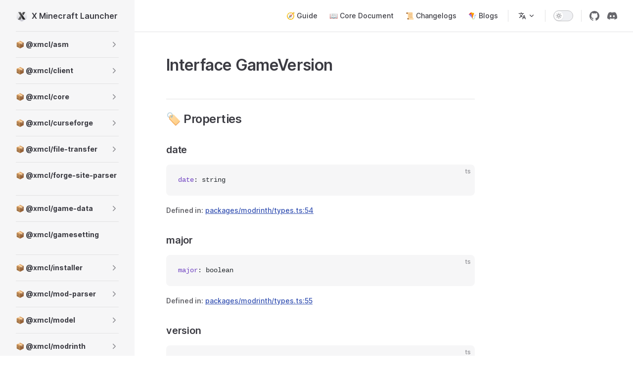

--- FILE ---
content_type: text/html
request_url: https://xmcl.app/en/core/modrinth/GameVersion
body_size: 22807
content:
<!DOCTYPE html>
<html lang="en" dir="ltr">
  <head>
    <meta charset="utf-8">
    <meta name="viewport" content="width=device-width,initial-scale=1">
    <title>Interface GameVersion | X Minecraft Launcher</title>
    <meta name="description" content="X Minecraft Launcher official document.">
    <meta name="generator" content="VitePress v1.0.0-rc.42">
    <link rel="preload stylesheet" href="/assets/style.BuP2ZCHb.css" as="style">
    
    <script type="module" src="/assets/app.Bg7gIlh2.js"></script>
    <link rel="preload" href="/assets/inter-roman-latin.Bu8hRsVA.woff2" as="font" type="font/woff2" crossorigin="">
    <link rel="modulepreload" href="/assets/chunks/theme.CH0xmxsT.js">
    <link rel="modulepreload" href="/assets/chunks/framework.B54_wxmj.js">
    <link rel="modulepreload" href="/assets/en_core_modrinth_GameVersion.md.GNLAD62C.lean.js">
    <link rel="icon" href="/favicon.svg">
    <script id="check-dark-mode">(()=>{const e=localStorage.getItem("vitepress-theme-appearance")||"auto",a=window.matchMedia("(prefers-color-scheme: dark)").matches;(!e||e==="auto"?a:e==="dark")&&document.documentElement.classList.add("dark")})();</script>
    <script id="check-mac-os">document.documentElement.classList.toggle("mac",/Mac|iPhone|iPod|iPad/i.test(navigator.platform));</script>
    <meta property="og:type" content="website">
    <meta property="og:site_name" content="X Minecraft Launcher">
    <meta property="og:locale" content="en">
    <meta property="og:image" content="https://xmcl.app/favicon.svg">
    <meta property="og:url" content="https://xmcl.app/en/">
  </head>
  <body>
    <div id="app"><!--[--><div class="Layout" data-v-7ee23e50><!--[--><!--]--><!--[--><span tabindex="-1" data-v-b46940cd></span><a href="#VPContent" class="VPSkipLink visually-hidden" data-v-b46940cd> Skip to content </a><!--]--><!----><header class="VPNav" data-v-7ee23e50 data-v-19999c4d><div class="VPNavBar" data-v-19999c4d data-v-22482ae7><div class="wrapper" data-v-22482ae7><div class="container" data-v-22482ae7><div class="title" data-v-22482ae7><div class="VPNavBarTitle has-sidebar" data-v-22482ae7 data-v-39e5d366><a class="title" href="/en/" data-v-39e5d366><!--[--><!--]--><!--[--><img class="VPImage logo" src="/logo.svg" alt="X Minecraft Launcher" width="24" height="24" data-v-e11db885><!--]--><span data-v-39e5d366>X Minecraft Launcher</span><!--[--><!--]--></a></div></div><div class="content" data-v-22482ae7><div class="content-body" data-v-22482ae7><!--[--><!--]--><div class="VPNavBarSearch search" data-v-22482ae7><!----></div><nav aria-labelledby="main-nav-aria-label" class="VPNavBarMenu menu" data-v-22482ae7 data-v-c846b517><span id="main-nav-aria-label" class="visually-hidden" data-v-c846b517>Main Navigation</span><!--[--><!--[--><a class="VPLink link VPNavBarMenuLink" href="/en/guide/install" tabindex="0" data-v-c846b517 data-v-0490717d><!--[--><span data-v-0490717d>🧭 Guide</span><!--]--></a><!--]--><!--[--><a class="VPLink link VPNavBarMenuLink" href="/en/core/" tabindex="0" data-v-c846b517 data-v-0490717d><!--[--><span data-v-0490717d>📖 Core Document</span><!--]--></a><!--]--><!--[--><a class="VPLink link VPNavBarMenuLink" href="/en/changelogs/0.54.2" tabindex="0" data-v-c846b517 data-v-0490717d><!--[--><span data-v-0490717d>📜 Changelogs</span><!--]--></a><!--]--><!--[--><a class="VPLink link VPNavBarMenuLink" href="/en/blog/" tabindex="0" data-v-c846b517 data-v-0490717d><!--[--><span data-v-0490717d>🪁 Blogs</span><!--]--></a><!--]--><!--]--></nav><div class="VPFlyout VPNavBarTranslations translations" data-v-22482ae7 data-v-8a60c00b data-v-c0a192f2><button type="button" class="button" aria-haspopup="true" aria-expanded="false" aria-label="Change language" data-v-c0a192f2><span class="text" data-v-c0a192f2><svg xmlns="http://www.w3.org/2000/svg" aria-hidden="true" focusable="false" viewbox="0 0 24 24" class="option-icon" data-v-c0a192f2><path d="M0 0h24v24H0z" fill="none"></path><path d=" M12.87 15.07l-2.54-2.51.03-.03c1.74-1.94 2.98-4.17 3.71-6.53H17V4h-7V2H8v2H1v1.99h11.17C11.5 7.92 10.44 9.75 9 11.35 8.07 10.32 7.3 9.19 6.69 8h-2c.73 1.63 1.73 3.17 2.98 4.56l-5.09 5.02L4 19l5-5 3.11 3.11.76-2.04zM18.5 10h-2L12 22h2l1.12-3h4.75L21 22h2l-4.5-12zm-2.62 7l1.62-4.33L19.12 17h-3.24z " class="css-c4d79v"></path></svg><!----><svg xmlns="http://www.w3.org/2000/svg" aria-hidden="true" focusable="false" viewbox="0 0 24 24" class="text-icon" data-v-c0a192f2><path d="M12,16c-0.3,0-0.5-0.1-0.7-0.3l-6-6c-0.4-0.4-0.4-1,0-1.4s1-0.4,1.4,0l5.3,5.3l5.3-5.3c0.4-0.4,1-0.4,1.4,0s0.4,1,0,1.4l-6,6C12.5,15.9,12.3,16,12,16z"></path></svg></span></button><div class="menu" data-v-c0a192f2><div class="VPMenu" data-v-c0a192f2 data-v-6bdf4323><!----><!--[--><!--[--><div class="items" data-v-8a60c00b><p class="title" data-v-8a60c00b>English</p><!--[--><div class="VPMenuLink" data-v-8a60c00b data-v-abf1dc37><a class="VPLink link" href="/de/core/modrinth/GameVersion" data-v-abf1dc37><!--[-->German<!--]--></a></div><div class="VPMenuLink" data-v-8a60c00b data-v-abf1dc37><a class="VPLink link" href="/fr/core/modrinth/GameVersion" data-v-abf1dc37><!--[-->Français<!--]--></a></div><div class="VPMenuLink" data-v-8a60c00b data-v-abf1dc37><a class="VPLink link" href="/jp/core/modrinth/GameVersion" data-v-abf1dc37><!--[-->日本語<!--]--></a></div><div class="VPMenuLink" data-v-8a60c00b data-v-abf1dc37><a class="VPLink link" href="/kk/core/modrinth/GameVersion" data-v-abf1dc37><!--[-->Қазақша<!--]--></a></div><div class="VPMenuLink" data-v-8a60c00b data-v-abf1dc37><a class="VPLink link" href="/ko/core/modrinth/GameVersion" data-v-abf1dc37><!--[-->한국어<!--]--></a></div><div class="VPMenuLink" data-v-8a60c00b data-v-abf1dc37><a class="VPLink link" href="/pl/core/modrinth/GameVersion" data-v-abf1dc37><!--[-->Polski<!--]--></a></div><div class="VPMenuLink" data-v-8a60c00b data-v-abf1dc37><a class="VPLink link" href="/ru/core/modrinth/GameVersion" data-v-abf1dc37><!--[-->Русский<!--]--></a></div><div class="VPMenuLink" data-v-8a60c00b data-v-abf1dc37><a class="VPLink link" href="/uk/core/modrinth/GameVersion" data-v-abf1dc37><!--[-->Українська<!--]--></a></div><div class="VPMenuLink" data-v-8a60c00b data-v-abf1dc37><a class="VPLink link" href="/zh/core/modrinth/GameVersion" data-v-abf1dc37><!--[-->简体中文<!--]--></a></div><div class="VPMenuLink" data-v-8a60c00b data-v-abf1dc37><a class="VPLink link" href="/zh-TW/core/modrinth/GameVersion" data-v-abf1dc37><!--[-->繁體中文<!--]--></a></div><!--]--></div><!--]--><!--]--></div></div></div><div class="VPNavBarAppearance appearance" data-v-22482ae7 data-v-d856c899><button class="VPSwitch VPSwitchAppearance" type="button" role="switch" title="Switch to dark theme" aria-checked="false" data-v-d856c899 data-v-c41b08be data-v-a9239cdf><span class="check" data-v-a9239cdf><span class="icon" data-v-a9239cdf><!--[--><svg xmlns="http://www.w3.org/2000/svg" aria-hidden="true" focusable="false" viewbox="0 0 24 24" class="sun" data-v-c41b08be><path d="M12,18c-3.3,0-6-2.7-6-6s2.7-6,6-6s6,2.7,6,6S15.3,18,12,18zM12,8c-2.2,0-4,1.8-4,4c0,2.2,1.8,4,4,4c2.2,0,4-1.8,4-4C16,9.8,14.2,8,12,8z"></path><path d="M12,4c-0.6,0-1-0.4-1-1V1c0-0.6,0.4-1,1-1s1,0.4,1,1v2C13,3.6,12.6,4,12,4z"></path><path d="M12,24c-0.6,0-1-0.4-1-1v-2c0-0.6,0.4-1,1-1s1,0.4,1,1v2C13,23.6,12.6,24,12,24z"></path><path d="M5.6,6.6c-0.3,0-0.5-0.1-0.7-0.3L3.5,4.9c-0.4-0.4-0.4-1,0-1.4s1-0.4,1.4,0l1.4,1.4c0.4,0.4,0.4,1,0,1.4C6.2,6.5,5.9,6.6,5.6,6.6z"></path><path d="M19.8,20.8c-0.3,0-0.5-0.1-0.7-0.3l-1.4-1.4c-0.4-0.4-0.4-1,0-1.4s1-0.4,1.4,0l1.4,1.4c0.4,0.4,0.4,1,0,1.4C20.3,20.7,20,20.8,19.8,20.8z"></path><path d="M3,13H1c-0.6,0-1-0.4-1-1s0.4-1,1-1h2c0.6,0,1,0.4,1,1S3.6,13,3,13z"></path><path d="M23,13h-2c-0.6,0-1-0.4-1-1s0.4-1,1-1h2c0.6,0,1,0.4,1,1S23.6,13,23,13z"></path><path d="M4.2,20.8c-0.3,0-0.5-0.1-0.7-0.3c-0.4-0.4-0.4-1,0-1.4l1.4-1.4c0.4-0.4,1-0.4,1.4,0s0.4,1,0,1.4l-1.4,1.4C4.7,20.7,4.5,20.8,4.2,20.8z"></path><path d="M18.4,6.6c-0.3,0-0.5-0.1-0.7-0.3c-0.4-0.4-0.4-1,0-1.4l1.4-1.4c0.4-0.4,1-0.4,1.4,0s0.4,1,0,1.4l-1.4,1.4C18.9,6.5,18.6,6.6,18.4,6.6z"></path></svg><svg xmlns="http://www.w3.org/2000/svg" aria-hidden="true" focusable="false" viewbox="0 0 24 24" class="moon" data-v-c41b08be><path d="M12.1,22c-0.3,0-0.6,0-0.9,0c-5.5-0.5-9.5-5.4-9-10.9c0.4-4.8,4.2-8.6,9-9c0.4,0,0.8,0.2,1,0.5c0.2,0.3,0.2,0.8-0.1,1.1c-2,2.7-1.4,6.4,1.3,8.4c2.1,1.6,5,1.6,7.1,0c0.3-0.2,0.7-0.3,1.1-0.1c0.3,0.2,0.5,0.6,0.5,1c-0.2,2.7-1.5,5.1-3.6,6.8C16.6,21.2,14.4,22,12.1,22zM9.3,4.4c-2.9,1-5,3.6-5.2,6.8c-0.4,4.4,2.8,8.3,7.2,8.7c2.1,0.2,4.2-0.4,5.8-1.8c1.1-0.9,1.9-2.1,2.4-3.4c-2.5,0.9-5.3,0.5-7.5-1.1C9.2,11.4,8.1,7.7,9.3,4.4z"></path></svg><!--]--></span></span></button></div><div class="VPSocialLinks VPNavBarSocialLinks social-links" data-v-22482ae7 data-v-ac824edf data-v-3804a586><!--[--><a class="VPSocialLink no-icon" href="https://github.com/voxelum/x-minecraft-launcher" aria-label="github" target="_blank" rel="noopener" data-v-3804a586 data-v-2fe37669><svg role="img" viewBox="0 0 24 24" xmlns="http://www.w3.org/2000/svg"><title>GitHub</title><path d="M12 .297c-6.63 0-12 5.373-12 12 0 5.303 3.438 9.8 8.205 11.385.6.113.82-.258.82-.577 0-.285-.01-1.04-.015-2.04-3.338.724-4.042-1.61-4.042-1.61C4.422 18.07 3.633 17.7 3.633 17.7c-1.087-.744.084-.729.084-.729 1.205.084 1.838 1.236 1.838 1.236 1.07 1.835 2.809 1.305 3.495.998.108-.776.417-1.305.76-1.605-2.665-.3-5.466-1.332-5.466-5.93 0-1.31.465-2.38 1.235-3.22-.135-.303-.54-1.523.105-3.176 0 0 1.005-.322 3.3 1.23.96-.267 1.98-.399 3-.405 1.02.006 2.04.138 3 .405 2.28-1.552 3.285-1.23 3.285-1.23.645 1.653.24 2.873.12 3.176.765.84 1.23 1.91 1.23 3.22 0 4.61-2.805 5.625-5.475 5.92.42.36.81 1.096.81 2.22 0 1.606-.015 2.896-.015 3.286 0 .315.21.69.825.57C20.565 22.092 24 17.592 24 12.297c0-6.627-5.373-12-12-12"/></svg></a><a class="VPSocialLink no-icon" href="https://discord.gg/W5XVwYY7GQ" aria-label="discord" target="_blank" rel="noopener" data-v-3804a586 data-v-2fe37669><svg role="img" viewBox="0 0 24 24" xmlns="http://www.w3.org/2000/svg"><title>Discord</title><path d="M20.317 4.3698a19.7913 19.7913 0 00-4.8851-1.5152.0741.0741 0 00-.0785.0371c-.211.3753-.4447.8648-.6083 1.2495-1.8447-.2762-3.68-.2762-5.4868 0-.1636-.3933-.4058-.8742-.6177-1.2495a.077.077 0 00-.0785-.037 19.7363 19.7363 0 00-4.8852 1.515.0699.0699 0 00-.0321.0277C.5334 9.0458-.319 13.5799.0992 18.0578a.0824.0824 0 00.0312.0561c2.0528 1.5076 4.0413 2.4228 5.9929 3.0294a.0777.0777 0 00.0842-.0276c.4616-.6304.8731-1.2952 1.226-1.9942a.076.076 0 00-.0416-.1057c-.6528-.2476-1.2743-.5495-1.8722-.8923a.077.077 0 01-.0076-.1277c.1258-.0943.2517-.1923.3718-.2914a.0743.0743 0 01.0776-.0105c3.9278 1.7933 8.18 1.7933 12.0614 0a.0739.0739 0 01.0785.0095c.1202.099.246.1981.3728.2924a.077.077 0 01-.0066.1276 12.2986 12.2986 0 01-1.873.8914.0766.0766 0 00-.0407.1067c.3604.698.7719 1.3628 1.225 1.9932a.076.076 0 00.0842.0286c1.961-.6067 3.9495-1.5219 6.0023-3.0294a.077.077 0 00.0313-.0552c.5004-5.177-.8382-9.6739-3.5485-13.6604a.061.061 0 00-.0312-.0286zM8.02 15.3312c-1.1825 0-2.1569-1.0857-2.1569-2.419 0-1.3332.9555-2.4189 2.157-2.4189 1.2108 0 2.1757 1.0952 2.1568 2.419 0 1.3332-.9555 2.4189-2.1569 2.4189zm7.9748 0c-1.1825 0-2.1569-1.0857-2.1569-2.419 0-1.3332.9554-2.4189 2.1569-2.4189 1.2108 0 2.1757 1.0952 2.1568 2.419 0 1.3332-.946 2.4189-2.1568 2.4189Z"/></svg></a><!--]--></div><div class="VPFlyout VPNavBarExtra extra" data-v-22482ae7 data-v-06694ee0 data-v-c0a192f2><button type="button" class="button" aria-haspopup="true" aria-expanded="false" aria-label="extra navigation" data-v-c0a192f2><svg xmlns="http://www.w3.org/2000/svg" aria-hidden="true" focusable="false" viewbox="0 0 24 24" class="icon" data-v-c0a192f2><circle cx="12" cy="12" r="2"></circle><circle cx="19" cy="12" r="2"></circle><circle cx="5" cy="12" r="2"></circle></svg></button><div class="menu" data-v-c0a192f2><div class="VPMenu" data-v-c0a192f2 data-v-6bdf4323><!----><!--[--><!--[--><div class="group translations" data-v-06694ee0><p class="trans-title" data-v-06694ee0>English</p><!--[--><div class="VPMenuLink" data-v-06694ee0 data-v-abf1dc37><a class="VPLink link" href="/de/core/modrinth/GameVersion" data-v-abf1dc37><!--[-->German<!--]--></a></div><div class="VPMenuLink" data-v-06694ee0 data-v-abf1dc37><a class="VPLink link" href="/fr/core/modrinth/GameVersion" data-v-abf1dc37><!--[-->Français<!--]--></a></div><div class="VPMenuLink" data-v-06694ee0 data-v-abf1dc37><a class="VPLink link" href="/jp/core/modrinth/GameVersion" data-v-abf1dc37><!--[-->日本語<!--]--></a></div><div class="VPMenuLink" data-v-06694ee0 data-v-abf1dc37><a class="VPLink link" href="/kk/core/modrinth/GameVersion" data-v-abf1dc37><!--[-->Қазақша<!--]--></a></div><div class="VPMenuLink" data-v-06694ee0 data-v-abf1dc37><a class="VPLink link" href="/ko/core/modrinth/GameVersion" data-v-abf1dc37><!--[-->한국어<!--]--></a></div><div class="VPMenuLink" data-v-06694ee0 data-v-abf1dc37><a class="VPLink link" href="/pl/core/modrinth/GameVersion" data-v-abf1dc37><!--[-->Polski<!--]--></a></div><div class="VPMenuLink" data-v-06694ee0 data-v-abf1dc37><a class="VPLink link" href="/ru/core/modrinth/GameVersion" data-v-abf1dc37><!--[-->Русский<!--]--></a></div><div class="VPMenuLink" data-v-06694ee0 data-v-abf1dc37><a class="VPLink link" href="/uk/core/modrinth/GameVersion" data-v-abf1dc37><!--[-->Українська<!--]--></a></div><div class="VPMenuLink" data-v-06694ee0 data-v-abf1dc37><a class="VPLink link" href="/zh/core/modrinth/GameVersion" data-v-abf1dc37><!--[-->简体中文<!--]--></a></div><div class="VPMenuLink" data-v-06694ee0 data-v-abf1dc37><a class="VPLink link" href="/zh-TW/core/modrinth/GameVersion" data-v-abf1dc37><!--[-->繁體中文<!--]--></a></div><!--]--></div><div class="group" data-v-06694ee0><div class="item appearance" data-v-06694ee0><p class="label" data-v-06694ee0>Appearance</p><div class="appearance-action" data-v-06694ee0><button class="VPSwitch VPSwitchAppearance" type="button" role="switch" title="Switch to dark theme" aria-checked="false" data-v-06694ee0 data-v-c41b08be data-v-a9239cdf><span class="check" data-v-a9239cdf><span class="icon" data-v-a9239cdf><!--[--><svg xmlns="http://www.w3.org/2000/svg" aria-hidden="true" focusable="false" viewbox="0 0 24 24" class="sun" data-v-c41b08be><path d="M12,18c-3.3,0-6-2.7-6-6s2.7-6,6-6s6,2.7,6,6S15.3,18,12,18zM12,8c-2.2,0-4,1.8-4,4c0,2.2,1.8,4,4,4c2.2,0,4-1.8,4-4C16,9.8,14.2,8,12,8z"></path><path d="M12,4c-0.6,0-1-0.4-1-1V1c0-0.6,0.4-1,1-1s1,0.4,1,1v2C13,3.6,12.6,4,12,4z"></path><path d="M12,24c-0.6,0-1-0.4-1-1v-2c0-0.6,0.4-1,1-1s1,0.4,1,1v2C13,23.6,12.6,24,12,24z"></path><path d="M5.6,6.6c-0.3,0-0.5-0.1-0.7-0.3L3.5,4.9c-0.4-0.4-0.4-1,0-1.4s1-0.4,1.4,0l1.4,1.4c0.4,0.4,0.4,1,0,1.4C6.2,6.5,5.9,6.6,5.6,6.6z"></path><path d="M19.8,20.8c-0.3,0-0.5-0.1-0.7-0.3l-1.4-1.4c-0.4-0.4-0.4-1,0-1.4s1-0.4,1.4,0l1.4,1.4c0.4,0.4,0.4,1,0,1.4C20.3,20.7,20,20.8,19.8,20.8z"></path><path d="M3,13H1c-0.6,0-1-0.4-1-1s0.4-1,1-1h2c0.6,0,1,0.4,1,1S3.6,13,3,13z"></path><path d="M23,13h-2c-0.6,0-1-0.4-1-1s0.4-1,1-1h2c0.6,0,1,0.4,1,1S23.6,13,23,13z"></path><path d="M4.2,20.8c-0.3,0-0.5-0.1-0.7-0.3c-0.4-0.4-0.4-1,0-1.4l1.4-1.4c0.4-0.4,1-0.4,1.4,0s0.4,1,0,1.4l-1.4,1.4C4.7,20.7,4.5,20.8,4.2,20.8z"></path><path d="M18.4,6.6c-0.3,0-0.5-0.1-0.7-0.3c-0.4-0.4-0.4-1,0-1.4l1.4-1.4c0.4-0.4,1-0.4,1.4,0s0.4,1,0,1.4l-1.4,1.4C18.9,6.5,18.6,6.6,18.4,6.6z"></path></svg><svg xmlns="http://www.w3.org/2000/svg" aria-hidden="true" focusable="false" viewbox="0 0 24 24" class="moon" data-v-c41b08be><path d="M12.1,22c-0.3,0-0.6,0-0.9,0c-5.5-0.5-9.5-5.4-9-10.9c0.4-4.8,4.2-8.6,9-9c0.4,0,0.8,0.2,1,0.5c0.2,0.3,0.2,0.8-0.1,1.1c-2,2.7-1.4,6.4,1.3,8.4c2.1,1.6,5,1.6,7.1,0c0.3-0.2,0.7-0.3,1.1-0.1c0.3,0.2,0.5,0.6,0.5,1c-0.2,2.7-1.5,5.1-3.6,6.8C16.6,21.2,14.4,22,12.1,22zM9.3,4.4c-2.9,1-5,3.6-5.2,6.8c-0.4,4.4,2.8,8.3,7.2,8.7c2.1,0.2,4.2-0.4,5.8-1.8c1.1-0.9,1.9-2.1,2.4-3.4c-2.5,0.9-5.3,0.5-7.5-1.1C9.2,11.4,8.1,7.7,9.3,4.4z"></path></svg><!--]--></span></span></button></div></div></div><div class="group" data-v-06694ee0><div class="item social-links" data-v-06694ee0><div class="VPSocialLinks social-links-list" data-v-06694ee0 data-v-3804a586><!--[--><a class="VPSocialLink no-icon" href="https://github.com/voxelum/x-minecraft-launcher" aria-label="github" target="_blank" rel="noopener" data-v-3804a586 data-v-2fe37669><svg role="img" viewBox="0 0 24 24" xmlns="http://www.w3.org/2000/svg"><title>GitHub</title><path d="M12 .297c-6.63 0-12 5.373-12 12 0 5.303 3.438 9.8 8.205 11.385.6.113.82-.258.82-.577 0-.285-.01-1.04-.015-2.04-3.338.724-4.042-1.61-4.042-1.61C4.422 18.07 3.633 17.7 3.633 17.7c-1.087-.744.084-.729.084-.729 1.205.084 1.838 1.236 1.838 1.236 1.07 1.835 2.809 1.305 3.495.998.108-.776.417-1.305.76-1.605-2.665-.3-5.466-1.332-5.466-5.93 0-1.31.465-2.38 1.235-3.22-.135-.303-.54-1.523.105-3.176 0 0 1.005-.322 3.3 1.23.96-.267 1.98-.399 3-.405 1.02.006 2.04.138 3 .405 2.28-1.552 3.285-1.23 3.285-1.23.645 1.653.24 2.873.12 3.176.765.84 1.23 1.91 1.23 3.22 0 4.61-2.805 5.625-5.475 5.92.42.36.81 1.096.81 2.22 0 1.606-.015 2.896-.015 3.286 0 .315.21.69.825.57C20.565 22.092 24 17.592 24 12.297c0-6.627-5.373-12-12-12"/></svg></a><a class="VPSocialLink no-icon" href="https://discord.gg/W5XVwYY7GQ" aria-label="discord" target="_blank" rel="noopener" data-v-3804a586 data-v-2fe37669><svg role="img" viewBox="0 0 24 24" xmlns="http://www.w3.org/2000/svg"><title>Discord</title><path d="M20.317 4.3698a19.7913 19.7913 0 00-4.8851-1.5152.0741.0741 0 00-.0785.0371c-.211.3753-.4447.8648-.6083 1.2495-1.8447-.2762-3.68-.2762-5.4868 0-.1636-.3933-.4058-.8742-.6177-1.2495a.077.077 0 00-.0785-.037 19.7363 19.7363 0 00-4.8852 1.515.0699.0699 0 00-.0321.0277C.5334 9.0458-.319 13.5799.0992 18.0578a.0824.0824 0 00.0312.0561c2.0528 1.5076 4.0413 2.4228 5.9929 3.0294a.0777.0777 0 00.0842-.0276c.4616-.6304.8731-1.2952 1.226-1.9942a.076.076 0 00-.0416-.1057c-.6528-.2476-1.2743-.5495-1.8722-.8923a.077.077 0 01-.0076-.1277c.1258-.0943.2517-.1923.3718-.2914a.0743.0743 0 01.0776-.0105c3.9278 1.7933 8.18 1.7933 12.0614 0a.0739.0739 0 01.0785.0095c.1202.099.246.1981.3728.2924a.077.077 0 01-.0066.1276 12.2986 12.2986 0 01-1.873.8914.0766.0766 0 00-.0407.1067c.3604.698.7719 1.3628 1.225 1.9932a.076.076 0 00.0842.0286c1.961-.6067 3.9495-1.5219 6.0023-3.0294a.077.077 0 00.0313-.0552c.5004-5.177-.8382-9.6739-3.5485-13.6604a.061.061 0 00-.0312-.0286zM8.02 15.3312c-1.1825 0-2.1569-1.0857-2.1569-2.419 0-1.3332.9555-2.4189 2.157-2.4189 1.2108 0 2.1757 1.0952 2.1568 2.419 0 1.3332-.9555 2.4189-2.1569 2.4189zm7.9748 0c-1.1825 0-2.1569-1.0857-2.1569-2.419 0-1.3332.9554-2.4189 2.1569-2.4189 1.2108 0 2.1757 1.0952 2.1568 2.419 0 1.3332-.946 2.4189-2.1568 2.4189Z"/></svg></a><!--]--></div></div></div><!--]--><!--]--></div></div></div><!--[--><!--]--><button type="button" class="VPNavBarHamburger hamburger" aria-label="mobile navigation" aria-expanded="false" aria-controls="VPNavScreen" data-v-22482ae7 data-v-55fb4889><span class="container" data-v-55fb4889><span class="top" data-v-55fb4889></span><span class="middle" data-v-55fb4889></span><span class="bottom" data-v-55fb4889></span></span></button></div></div></div></div><div class="divider" data-v-22482ae7><div class="divider-line" data-v-22482ae7></div></div></div><!----></header><div class="VPLocalNav has-sidebar empty" data-v-7ee23e50 data-v-2ed00ef8><div class="container" data-v-2ed00ef8><button class="menu" aria-expanded="false" aria-controls="VPSidebarNav" data-v-2ed00ef8><svg xmlns="http://www.w3.org/2000/svg" aria-hidden="true" focusable="false" viewbox="0 0 24 24" class="menu-icon" data-v-2ed00ef8><path d="M17,11H3c-0.6,0-1-0.4-1-1s0.4-1,1-1h14c0.6,0,1,0.4,1,1S17.6,11,17,11z"></path><path d="M21,7H3C2.4,7,2,6.6,2,6s0.4-1,1-1h18c0.6,0,1,0.4,1,1S21.6,7,21,7z"></path><path d="M21,15H3c-0.6,0-1-0.4-1-1s0.4-1,1-1h18c0.6,0,1,0.4,1,1S21.6,15,21,15z"></path><path d="M17,19H3c-0.6,0-1-0.4-1-1s0.4-1,1-1h14c0.6,0,1,0.4,1,1S17.6,19,17,19z"></path></svg><span class="menu-text" data-v-2ed00ef8>Menu</span></button><div class="VPLocalNavOutlineDropdown" style="--vp-vh:0px;" data-v-2ed00ef8 data-v-dbd55253><button data-v-dbd55253>Return to top</button><!----></div></div></div><aside class="VPSidebar" data-v-7ee23e50 data-v-52037509><div class="curtain" data-v-52037509></div><nav class="nav" id="VPSidebarNav" aria-labelledby="sidebar-aria-label" tabindex="-1" data-v-52037509><span class="visually-hidden" id="sidebar-aria-label" data-v-52037509> Sidebar Navigation </span><!--[--><!--]--><!--[--><div class="group" data-v-52037509><section class="VPSidebarItem level-0 collapsible collapsed is-link" data-v-52037509 data-v-d00c2982><div class="item" tabindex="0" data-v-d00c2982><div class="indicator" data-v-d00c2982></div><a class="VPLink link link" href="/en/core/asm" data-v-d00c2982><!--[--><h2 class="text" data-v-d00c2982>📦 @xmcl/asm</h2><!--]--></a><div class="caret" role="button" aria-label="toggle section" tabindex="0" data-v-d00c2982><svg xmlns="http://www.w3.org/2000/svg" aria-hidden="true" focusable="false" viewbox="0 0 24 24" class="caret-icon" data-v-d00c2982><path d="M9,19c-0.3,0-0.5-0.1-0.7-0.3c-0.4-0.4-0.4-1,0-1.4l5.3-5.3L8.3,6.7c-0.4-0.4-0.4-1,0-1.4s1-0.4,1.4,0l6,6c0.4,0.4,0.4,1,0,1.4l-6,6C9.5,18.9,9.3,19,9,19z"></path></svg></div></div><div class="items" data-v-d00c2982><!--[--><div class="VPSidebarItem level-1 is-link" data-v-d00c2982 data-v-d00c2982><div class="item" data-v-d00c2982><div class="indicator" data-v-d00c2982></div><a class="VPLink link link" href="/en/core/asm/AnnotationVisitor" data-v-d00c2982><!--[--><p class="text" data-v-d00c2982>AnnotationVisitor</p><!--]--></a><!----></div><!----></div><div class="VPSidebarItem level-1 is-link" data-v-d00c2982 data-v-d00c2982><div class="item" data-v-d00c2982><div class="indicator" data-v-d00c2982></div><a class="VPLink link link" href="/en/core/asm/Attribute" data-v-d00c2982><!--[--><p class="text" data-v-d00c2982>Attribute</p><!--]--></a><!----></div><!----></div><div class="VPSidebarItem level-1 is-link" data-v-d00c2982 data-v-d00c2982><div class="item" data-v-d00c2982><div class="indicator" data-v-d00c2982></div><a class="VPLink link link" href="/en/core/asm/ClassReader" data-v-d00c2982><!--[--><p class="text" data-v-d00c2982>ClassReader</p><!--]--></a><!----></div><!----></div><div class="VPSidebarItem level-1 is-link" data-v-d00c2982 data-v-d00c2982><div class="item" data-v-d00c2982><div class="indicator" data-v-d00c2982></div><a class="VPLink link link" href="/en/core/asm/ClassVisitor" data-v-d00c2982><!--[--><p class="text" data-v-d00c2982>ClassVisitor</p><!--]--></a><!----></div><!----></div><div class="VPSidebarItem level-1 is-link" data-v-d00c2982 data-v-d00c2982><div class="item" data-v-d00c2982><div class="indicator" data-v-d00c2982></div><a class="VPLink link link" href="/en/core/asm/FieldVisitor" data-v-d00c2982><!--[--><p class="text" data-v-d00c2982>FieldVisitor</p><!--]--></a><!----></div><!----></div><div class="VPSidebarItem level-1 is-link" data-v-d00c2982 data-v-d00c2982><div class="item" data-v-d00c2982><div class="indicator" data-v-d00c2982></div><a class="VPLink link link" href="/en/core/asm/Handle" data-v-d00c2982><!--[--><p class="text" data-v-d00c2982>Handle</p><!--]--></a><!----></div><!----></div><div class="VPSidebarItem level-1 is-link" data-v-d00c2982 data-v-d00c2982><div class="item" data-v-d00c2982><div class="indicator" data-v-d00c2982></div><a class="VPLink link link" href="/en/core/asm/Label" data-v-d00c2982><!--[--><p class="text" data-v-d00c2982>Label</p><!--]--></a><!----></div><!----></div><div class="VPSidebarItem level-1 is-link" data-v-d00c2982 data-v-d00c2982><div class="item" data-v-d00c2982><div class="indicator" data-v-d00c2982></div><a class="VPLink link link" href="/en/core/asm/MethodVisitor" data-v-d00c2982><!--[--><p class="text" data-v-d00c2982>MethodVisitor</p><!--]--></a><!----></div><!----></div><div class="VPSidebarItem level-1 is-link" data-v-d00c2982 data-v-d00c2982><div class="item" data-v-d00c2982><div class="indicator" data-v-d00c2982></div><a class="VPLink link link" href="/en/core/asm/Type" data-v-d00c2982><!--[--><p class="text" data-v-d00c2982>Type</p><!--]--></a><!----></div><!----></div><div class="VPSidebarItem level-1 is-link" data-v-d00c2982 data-v-d00c2982><div class="item" data-v-d00c2982><div class="indicator" data-v-d00c2982></div><a class="VPLink link link" href="/en/core/asm/TypePath" data-v-d00c2982><!--[--><p class="text" data-v-d00c2982>TypePath</p><!--]--></a><!----></div><!----></div><div class="VPSidebarItem level-1 is-link" data-v-d00c2982 data-v-d00c2982><div class="item" data-v-d00c2982><div class="indicator" data-v-d00c2982></div><a class="VPLink link link" href="/en/core/asm/TypeReference" data-v-d00c2982><!--[--><p class="text" data-v-d00c2982>TypeReference</p><!--]--></a><!----></div><!----></div><!--]--></div></section></div><div class="group" data-v-52037509><section class="VPSidebarItem level-0 collapsible collapsed is-link" data-v-52037509 data-v-d00c2982><div class="item" tabindex="0" data-v-d00c2982><div class="indicator" data-v-d00c2982></div><a class="VPLink link link" href="/en/core/client" data-v-d00c2982><!--[--><h2 class="text" data-v-d00c2982>📦 @xmcl/client</h2><!--]--></a><div class="caret" role="button" aria-label="toggle section" tabindex="0" data-v-d00c2982><svg xmlns="http://www.w3.org/2000/svg" aria-hidden="true" focusable="false" viewbox="0 0 24 24" class="caret-icon" data-v-d00c2982><path d="M9,19c-0.3,0-0.5-0.1-0.7-0.3c-0.4-0.4-0.4-1,0-1.4l5.3-5.3L8.3,6.7c-0.4-0.4-0.4-1,0-1.4s1-0.4,1.4,0l6,6c0.4,0.4,0.4,1,0,1.4l-6,6C9.5,18.9,9.3,19,9,19z"></path></svg></div></div><div class="items" data-v-d00c2982><!--[--><div class="VPSidebarItem level-1 is-link" data-v-d00c2982 data-v-d00c2982><div class="item" data-v-d00c2982><div class="indicator" data-v-d00c2982></div><a class="VPLink link link" href="/en/core/client/Channel" data-v-d00c2982><!--[--><p class="text" data-v-d00c2982>Channel</p><!--]--></a><!----></div><!----></div><div class="VPSidebarItem level-1 is-link" data-v-d00c2982 data-v-d00c2982><div class="item" data-v-d00c2982><div class="indicator" data-v-d00c2982></div><a class="VPLink link link" href="/en/core/client/Handshake" data-v-d00c2982><!--[--><p class="text" data-v-d00c2982>Handshake</p><!--]--></a><!----></div><!----></div><div class="VPSidebarItem level-1 is-link" data-v-d00c2982 data-v-d00c2982><div class="item" data-v-d00c2982><div class="indicator" data-v-d00c2982></div><a class="VPLink link link" href="/en/core/client/MinecraftLanDiscover" data-v-d00c2982><!--[--><p class="text" data-v-d00c2982>MinecraftLanDiscover</p><!--]--></a><!----></div><!----></div><div class="VPSidebarItem level-1 is-link" data-v-d00c2982 data-v-d00c2982><div class="item" data-v-d00c2982><div class="indicator" data-v-d00c2982></div><a class="VPLink link link" href="/en/core/client/PacketDecoder" data-v-d00c2982><!--[--><p class="text" data-v-d00c2982>PacketDecoder</p><!--]--></a><!----></div><!----></div><div class="VPSidebarItem level-1 is-link" data-v-d00c2982 data-v-d00c2982><div class="item" data-v-d00c2982><div class="indicator" data-v-d00c2982></div><a class="VPLink link link" href="/en/core/client/PacketEmitter" data-v-d00c2982><!--[--><p class="text" data-v-d00c2982>PacketEmitter</p><!--]--></a><!----></div><!----></div><div class="VPSidebarItem level-1 is-link" data-v-d00c2982 data-v-d00c2982><div class="item" data-v-d00c2982><div class="indicator" data-v-d00c2982></div><a class="VPLink link link" href="/en/core/client/PacketEncoder" data-v-d00c2982><!--[--><p class="text" data-v-d00c2982>PacketEncoder</p><!--]--></a><!----></div><!----></div><div class="VPSidebarItem level-1 is-link" data-v-d00c2982 data-v-d00c2982><div class="item" data-v-d00c2982><div class="indicator" data-v-d00c2982></div><a class="VPLink link link" href="/en/core/client/PacketInBound" data-v-d00c2982><!--[--><p class="text" data-v-d00c2982>PacketInBound</p><!--]--></a><!----></div><!----></div><div class="VPSidebarItem level-1 is-link" data-v-d00c2982 data-v-d00c2982><div class="item" data-v-d00c2982><div class="indicator" data-v-d00c2982></div><a class="VPLink link link" href="/en/core/client/PacketOutbound" data-v-d00c2982><!--[--><p class="text" data-v-d00c2982>PacketOutbound</p><!--]--></a><!----></div><!----></div><div class="VPSidebarItem level-1 is-link" data-v-d00c2982 data-v-d00c2982><div class="item" data-v-d00c2982><div class="indicator" data-v-d00c2982></div><a class="VPLink link link" href="/en/core/client/Ping" data-v-d00c2982><!--[--><p class="text" data-v-d00c2982>Ping</p><!--]--></a><!----></div><!----></div><div class="VPSidebarItem level-1 is-link" data-v-d00c2982 data-v-d00c2982><div class="item" data-v-d00c2982><div class="indicator" data-v-d00c2982></div><a class="VPLink link link" href="/en/core/client/Pong" data-v-d00c2982><!--[--><p class="text" data-v-d00c2982>Pong</p><!--]--></a><!----></div><!----></div><div class="VPSidebarItem level-1 is-link" data-v-d00c2982 data-v-d00c2982><div class="item" data-v-d00c2982><div class="indicator" data-v-d00c2982></div><a class="VPLink link link" href="/en/core/client/ServerQuery" data-v-d00c2982><!--[--><p class="text" data-v-d00c2982>ServerQuery</p><!--]--></a><!----></div><!----></div><div class="VPSidebarItem level-1 is-link" data-v-d00c2982 data-v-d00c2982><div class="item" data-v-d00c2982><div class="indicator" data-v-d00c2982></div><a class="VPLink link link" href="/en/core/client/ServerStatus" data-v-d00c2982><!--[--><p class="text" data-v-d00c2982>ServerStatus</p><!--]--></a><!----></div><!----></div><!--]--></div></section></div><div class="group" data-v-52037509><section class="VPSidebarItem level-0 collapsible collapsed is-link" data-v-52037509 data-v-d00c2982><div class="item" tabindex="0" data-v-d00c2982><div class="indicator" data-v-d00c2982></div><a class="VPLink link link" href="/en/core/core" data-v-d00c2982><!--[--><h2 class="text" data-v-d00c2982>📦 @xmcl/core</h2><!--]--></a><div class="caret" role="button" aria-label="toggle section" tabindex="0" data-v-d00c2982><svg xmlns="http://www.w3.org/2000/svg" aria-hidden="true" focusable="false" viewbox="0 0 24 24" class="caret-icon" data-v-d00c2982><path d="M9,19c-0.3,0-0.5-0.1-0.7-0.3c-0.4-0.4-0.4-1,0-1.4l5.3-5.3L8.3,6.7c-0.4-0.4-0.4-1,0-1.4s1-0.4,1.4,0l6,6c0.4,0.4,0.4,1,0,1.4l-6,6C9.5,18.9,9.3,19,9,19z"></path></svg></div></div><div class="items" data-v-d00c2982><!--[--><div class="VPSidebarItem level-1 is-link" data-v-d00c2982 data-v-d00c2982><div class="item" data-v-d00c2982><div class="indicator" data-v-d00c2982></div><a class="VPLink link link" href="/en/core/core/MinecraftFolder" data-v-d00c2982><!--[--><p class="text" data-v-d00c2982>MinecraftFolder</p><!--]--></a><!----></div><!----></div><div class="VPSidebarItem level-1 is-link" data-v-d00c2982 data-v-d00c2982><div class="item" data-v-d00c2982><div class="indicator" data-v-d00c2982></div><a class="VPLink link link" href="/en/core/core/ResolvedLibrary" data-v-d00c2982><!--[--><p class="text" data-v-d00c2982>ResolvedLibrary</p><!--]--></a><!----></div><!----></div><div class="VPSidebarItem level-1 is-link" data-v-d00c2982 data-v-d00c2982><div class="item" data-v-d00c2982><div class="indicator" data-v-d00c2982></div><a class="VPLink link link" href="/en/core/core/LaunchPrecheck" data-v-d00c2982><!--[--><p class="text" data-v-d00c2982>LaunchPrecheck</p><!--]--></a><!----></div><!----></div><div class="VPSidebarItem level-1 is-link" data-v-d00c2982 data-v-d00c2982><div class="item" data-v-d00c2982><div class="indicator" data-v-d00c2982></div><a class="VPLink link link" href="/en/core/core/LibraryInfo" data-v-d00c2982><!--[--><p class="text" data-v-d00c2982>LibraryInfo</p><!--]--></a><!----></div><!----></div><div class="VPSidebarItem level-1 is-link" data-v-d00c2982 data-v-d00c2982><div class="item" data-v-d00c2982><div class="indicator" data-v-d00c2982></div><a class="VPLink link link" href="/en/core/core/MinecraftPath" data-v-d00c2982><!--[--><p class="text" data-v-d00c2982>MinecraftPath</p><!--]--></a><!----></div><!----></div><div class="VPSidebarItem level-1 is-link" data-v-d00c2982 data-v-d00c2982><div class="item" data-v-d00c2982><div class="indicator" data-v-d00c2982></div><a class="VPLink link link" href="/en/core/core/Version" data-v-d00c2982><!--[--><p class="text" data-v-d00c2982>Version</p><!--]--></a><!----></div><!----></div><!--]--></div></section></div><div class="group" data-v-52037509><section class="VPSidebarItem level-0 collapsible collapsed is-link" data-v-52037509 data-v-d00c2982><div class="item" tabindex="0" data-v-d00c2982><div class="indicator" data-v-d00c2982></div><a class="VPLink link link" href="/en/core/curseforge" data-v-d00c2982><!--[--><h2 class="text" data-v-d00c2982>📦 @xmcl/curseforge</h2><!--]--></a><div class="caret" role="button" aria-label="toggle section" tabindex="0" data-v-d00c2982><svg xmlns="http://www.w3.org/2000/svg" aria-hidden="true" focusable="false" viewbox="0 0 24 24" class="caret-icon" data-v-d00c2982><path d="M9,19c-0.3,0-0.5-0.1-0.7-0.3c-0.4-0.4-0.4-1,0-1.4l5.3-5.3L8.3,6.7c-0.4-0.4-0.4-1,0-1.4s1-0.4,1.4,0l6,6c0.4,0.4,0.4,1,0,1.4l-6,6C9.5,18.9,9.3,19,9,19z"></path></svg></div></div><div class="items" data-v-d00c2982><!--[--><div class="VPSidebarItem level-1 is-link" data-v-d00c2982 data-v-d00c2982><div class="item" data-v-d00c2982><div class="indicator" data-v-d00c2982></div><a class="VPLink link link" href="/en/core/curseforge/CurseforgeApiError" data-v-d00c2982><!--[--><p class="text" data-v-d00c2982>CurseforgeApiError</p><!--]--></a><!----></div><!----></div><div class="VPSidebarItem level-1 is-link" data-v-d00c2982 data-v-d00c2982><div class="item" data-v-d00c2982><div class="indicator" data-v-d00c2982></div><a class="VPLink link link" href="/en/core/curseforge/CurseforgeV1Client" data-v-d00c2982><!--[--><p class="text" data-v-d00c2982>CurseforgeV1Client</p><!--]--></a><!----></div><!----></div><!--]--></div></section></div><div class="group" data-v-52037509><section class="VPSidebarItem level-0 collapsible collapsed is-link" data-v-52037509 data-v-d00c2982><div class="item" tabindex="0" data-v-d00c2982><div class="indicator" data-v-d00c2982></div><a class="VPLink link link" href="/en/core/file-transfer" data-v-d00c2982><!--[--><h2 class="text" data-v-d00c2982>📦 @xmcl/file-transfer</h2><!--]--></a><div class="caret" role="button" aria-label="toggle section" tabindex="0" data-v-d00c2982><svg xmlns="http://www.w3.org/2000/svg" aria-hidden="true" focusable="false" viewbox="0 0 24 24" class="caret-icon" data-v-d00c2982><path d="M9,19c-0.3,0-0.5-0.1-0.7-0.3c-0.4-0.4-0.4-1,0-1.4l5.3-5.3L8.3,6.7c-0.4-0.4-0.4-1,0-1.4s1-0.4,1.4,0l6,6c0.4,0.4,0.4,1,0,1.4l-6,6C9.5,18.9,9.3,19,9,19z"></path></svg></div></div><div class="items" data-v-d00c2982><!--[--><div class="VPSidebarItem level-1 is-link" data-v-d00c2982 data-v-d00c2982><div class="item" data-v-d00c2982><div class="indicator" data-v-d00c2982></div><a class="VPLink link link" href="/en/core/file-transfer/ChecksumNotMatchError" data-v-d00c2982><!--[--><p class="text" data-v-d00c2982>ChecksumNotMatchError</p><!--]--></a><!----></div><!----></div><div class="VPSidebarItem level-1 is-link" data-v-d00c2982 data-v-d00c2982><div class="item" data-v-d00c2982><div class="indicator" data-v-d00c2982></div><a class="VPLink link link" href="/en/core/file-transfer/ChecksumValidator" data-v-d00c2982><!--[--><p class="text" data-v-d00c2982>ChecksumValidator</p><!--]--></a><!----></div><!----></div><div class="VPSidebarItem level-1 is-link" data-v-d00c2982 data-v-d00c2982><div class="item" data-v-d00c2982><div class="indicator" data-v-d00c2982></div><a class="VPLink link link" href="/en/core/file-transfer/DefaultRangePolicy" data-v-d00c2982><!--[--><p class="text" data-v-d00c2982>DefaultRangePolicy</p><!--]--></a><!----></div><!----></div><div class="VPSidebarItem level-1 is-link" data-v-d00c2982 data-v-d00c2982><div class="item" data-v-d00c2982><div class="indicator" data-v-d00c2982></div><a class="VPLink link link" href="/en/core/file-transfer/DownloadError" data-v-d00c2982><!--[--><p class="text" data-v-d00c2982>DownloadError</p><!--]--></a><!----></div><!----></div><div class="VPSidebarItem level-1 is-link" data-v-d00c2982 data-v-d00c2982><div class="item" data-v-d00c2982><div class="indicator" data-v-d00c2982></div><a class="VPLink link link" href="/en/core/file-transfer/DownloadFileSystemError" data-v-d00c2982><!--[--><p class="text" data-v-d00c2982>DownloadFileSystemError</p><!--]--></a><!----></div><!----></div><div class="VPSidebarItem level-1 is-link" data-v-d00c2982 data-v-d00c2982><div class="item" data-v-d00c2982><div class="indicator" data-v-d00c2982></div><a class="VPLink link link" href="/en/core/file-transfer/JsonValidator" data-v-d00c2982><!--[--><p class="text" data-v-d00c2982>JsonValidator</p><!--]--></a><!----></div><!----></div><div class="VPSidebarItem level-1 is-link" data-v-d00c2982 data-v-d00c2982><div class="item" data-v-d00c2982><div class="indicator" data-v-d00c2982></div><a class="VPLink link link" href="/en/core/file-transfer/ValidationError" data-v-d00c2982><!--[--><p class="text" data-v-d00c2982>ValidationError</p><!--]--></a><!----></div><!----></div><!--]--></div></section></div><div class="group" data-v-52037509><div class="VPSidebarItem level-0 is-link" data-v-52037509 data-v-d00c2982><div class="item" tabindex="0" data-v-d00c2982><div class="indicator" data-v-d00c2982></div><a class="VPLink link link" href="/en/core/forge-site-parser" data-v-d00c2982><!--[--><p class="text" data-v-d00c2982>📦 @xmcl/forge-site-parser</p><!--]--></a><!----></div><!----></div></div><div class="group" data-v-52037509><section class="VPSidebarItem level-0 collapsible collapsed is-link" data-v-52037509 data-v-d00c2982><div class="item" tabindex="0" data-v-d00c2982><div class="indicator" data-v-d00c2982></div><a class="VPLink link link" href="/en/core/game-data" data-v-d00c2982><!--[--><h2 class="text" data-v-d00c2982>📦 @xmcl/game-data</h2><!--]--></a><div class="caret" role="button" aria-label="toggle section" tabindex="0" data-v-d00c2982><svg xmlns="http://www.w3.org/2000/svg" aria-hidden="true" focusable="false" viewbox="0 0 24 24" class="caret-icon" data-v-d00c2982><path d="M9,19c-0.3,0-0.5-0.1-0.7-0.3c-0.4-0.4-0.4-1,0-1.4l5.3-5.3L8.3,6.7c-0.4-0.4-0.4-1,0-1.4s1-0.4,1.4,0l6,6c0.4,0.4,0.4,1,0,1.4l-6,6C9.5,18.9,9.3,19,9,19z"></path></svg></div></div><div class="items" data-v-d00c2982><!--[--><div class="VPSidebarItem level-1 is-link" data-v-d00c2982 data-v-d00c2982><div class="item" data-v-d00c2982><div class="indicator" data-v-d00c2982></div><a class="VPLink link link" href="/en/core/game-data/ServerInfo" data-v-d00c2982><!--[--><p class="text" data-v-d00c2982>ServerInfo</p><!--]--></a><!----></div><!----></div><div class="VPSidebarItem level-1 is-link" data-v-d00c2982 data-v-d00c2982><div class="item" data-v-d00c2982><div class="indicator" data-v-d00c2982></div><a class="VPLink link link" href="/en/core/game-data/ServersData" data-v-d00c2982><!--[--><p class="text" data-v-d00c2982>ServersData</p><!--]--></a><!----></div><!----></div><div class="VPSidebarItem level-1 is-link" data-v-d00c2982 data-v-d00c2982><div class="item" data-v-d00c2982><div class="indicator" data-v-d00c2982></div><a class="VPLink link link" href="/en/core/game-data/WorldReader" data-v-d00c2982><!--[--><p class="text" data-v-d00c2982>WorldReader</p><!--]--></a><!----></div><!----></div><div class="VPSidebarItem level-1 is-link" data-v-d00c2982 data-v-d00c2982><div class="item" data-v-d00c2982><div class="indicator" data-v-d00c2982></div><a class="VPLink link link" href="/en/core/game-data/RegionReader" data-v-d00c2982><!--[--><p class="text" data-v-d00c2982>RegionReader</p><!--]--></a><!----></div><!----></div><!--]--></div></section></div><div class="group" data-v-52037509><div class="VPSidebarItem level-0 is-link" data-v-52037509 data-v-d00c2982><div class="item" tabindex="0" data-v-d00c2982><div class="indicator" data-v-d00c2982></div><a class="VPLink link link" href="/en/core/gamesetting" data-v-d00c2982><!--[--><p class="text" data-v-d00c2982>📦 @xmcl/gamesetting</p><!--]--></a><!----></div><!----></div></div><div class="group" data-v-52037509><section class="VPSidebarItem level-0 collapsible collapsed is-link" data-v-52037509 data-v-d00c2982><div class="item" tabindex="0" data-v-d00c2982><div class="indicator" data-v-d00c2982></div><a class="VPLink link link" href="/en/core/installer" data-v-d00c2982><!--[--><h2 class="text" data-v-d00c2982>📦 @xmcl/installer</h2><!--]--></a><div class="caret" role="button" aria-label="toggle section" tabindex="0" data-v-d00c2982><svg xmlns="http://www.w3.org/2000/svg" aria-hidden="true" focusable="false" viewbox="0 0 24 24" class="caret-icon" data-v-d00c2982><path d="M9,19c-0.3,0-0.5-0.1-0.7-0.3c-0.4-0.4-0.4-1,0-1.4l5.3-5.3L8.3,6.7c-0.4-0.4-0.4-1,0-1.4s1-0.4,1.4,0l6,6c0.4,0.4,0.4,1,0,1.4l-6,6C9.5,18.9,9.3,19,9,19z"></path></svg></div></div><div class="items" data-v-d00c2982><!--[--><div class="VPSidebarItem level-1 is-link" data-v-d00c2982 data-v-d00c2982><div class="item" data-v-d00c2982><div class="indicator" data-v-d00c2982></div><a class="VPLink link link" href="/en/core/installer/BadForgeInstallerJarError" data-v-d00c2982><!--[--><p class="text" data-v-d00c2982>BadForgeInstallerJarError</p><!--]--></a><!----></div><!----></div><div class="VPSidebarItem level-1 is-link" data-v-d00c2982 data-v-d00c2982><div class="item" data-v-d00c2982><div class="indicator" data-v-d00c2982></div><a class="VPLink link link" href="/en/core/installer/BadOptifineJarError" data-v-d00c2982><!--[--><p class="text" data-v-d00c2982>BadOptifineJarError</p><!--]--></a><!----></div><!----></div><div class="VPSidebarItem level-1 is-link" data-v-d00c2982 data-v-d00c2982><div class="item" data-v-d00c2982><div class="indicator" data-v-d00c2982></div><a class="VPLink link link" href="/en/core/installer/DownloadForgeInstallerTask" data-v-d00c2982><!--[--><p class="text" data-v-d00c2982>DownloadForgeInstallerTask</p><!--]--></a><!----></div><!----></div><div class="VPSidebarItem level-1 is-link" data-v-d00c2982 data-v-d00c2982><div class="item" data-v-d00c2982><div class="indicator" data-v-d00c2982></div><a class="VPLink link link" href="/en/core/installer/DownloadJRETask" data-v-d00c2982><!--[--><p class="text" data-v-d00c2982>DownloadJRETask</p><!--]--></a><!----></div><!----></div><div class="VPSidebarItem level-1 is-link" data-v-d00c2982 data-v-d00c2982><div class="item" data-v-d00c2982><div class="indicator" data-v-d00c2982></div><a class="VPLink link link" href="/en/core/installer/DownloadMultipleTask" data-v-d00c2982><!--[--><p class="text" data-v-d00c2982>DownloadMultipleTask</p><!--]--></a><!----></div><!----></div><div class="VPSidebarItem level-1 is-link" data-v-d00c2982 data-v-d00c2982><div class="item" data-v-d00c2982><div class="indicator" data-v-d00c2982></div><a class="VPLink link link" href="/en/core/installer/DownloadNeoForgedInstallerTask" data-v-d00c2982><!--[--><p class="text" data-v-d00c2982>DownloadNeoForgedInstallerTask</p><!--]--></a><!----></div><!----></div><div class="VPSidebarItem level-1 is-link" data-v-d00c2982 data-v-d00c2982><div class="item" data-v-d00c2982><div class="indicator" data-v-d00c2982></div><a class="VPLink link link" href="/en/core/installer/DownloadTask" data-v-d00c2982><!--[--><p class="text" data-v-d00c2982>DownloadTask</p><!--]--></a><!----></div><!----></div><div class="VPSidebarItem level-1 is-link" data-v-d00c2982 data-v-d00c2982><div class="item" data-v-d00c2982><div class="indicator" data-v-d00c2982></div><a class="VPLink link link" href="/en/core/installer/InstallAssetIndexTask" data-v-d00c2982><!--[--><p class="text" data-v-d00c2982>InstallAssetIndexTask</p><!--]--></a><!----></div><!----></div><div class="VPSidebarItem level-1 is-link" data-v-d00c2982 data-v-d00c2982><div class="item" data-v-d00c2982><div class="indicator" data-v-d00c2982></div><a class="VPLink link link" href="/en/core/installer/InstallAssetTask" data-v-d00c2982><!--[--><p class="text" data-v-d00c2982>InstallAssetTask</p><!--]--></a><!----></div><!----></div><div class="VPSidebarItem level-1 is-link" data-v-d00c2982 data-v-d00c2982><div class="item" data-v-d00c2982><div class="indicator" data-v-d00c2982></div><a class="VPLink link link" href="/en/core/installer/InstallJarTask" data-v-d00c2982><!--[--><p class="text" data-v-d00c2982>InstallJarTask</p><!--]--></a><!----></div><!----></div><div class="VPSidebarItem level-1 is-link" data-v-d00c2982 data-v-d00c2982><div class="item" data-v-d00c2982><div class="indicator" data-v-d00c2982></div><a class="VPLink link link" href="/en/core/installer/InstallJsonTask" data-v-d00c2982><!--[--><p class="text" data-v-d00c2982>InstallJsonTask</p><!--]--></a><!----></div><!----></div><div class="VPSidebarItem level-1 is-link" data-v-d00c2982 data-v-d00c2982><div class="item" data-v-d00c2982><div class="indicator" data-v-d00c2982></div><a class="VPLink link link" href="/en/core/installer/InstallLibraryTask" data-v-d00c2982><!--[--><p class="text" data-v-d00c2982>InstallLibraryTask</p><!--]--></a><!----></div><!----></div><div class="VPSidebarItem level-1 is-link" data-v-d00c2982 data-v-d00c2982><div class="item" data-v-d00c2982><div class="indicator" data-v-d00c2982></div><a class="VPLink link link" href="/en/core/installer/MissingVersionJsonError" data-v-d00c2982><!--[--><p class="text" data-v-d00c2982>MissingVersionJsonError</p><!--]--></a><!----></div><!----></div><div class="VPSidebarItem level-1 is-link" data-v-d00c2982 data-v-d00c2982><div class="item" data-v-d00c2982><div class="indicator" data-v-d00c2982></div><a class="VPLink link link" href="/en/core/installer/ParseJavaVersionError" data-v-d00c2982><!--[--><p class="text" data-v-d00c2982>ParseJavaVersionError</p><!--]--></a><!----></div><!----></div><div class="VPSidebarItem level-1 is-link" data-v-d00c2982 data-v-d00c2982><div class="item" data-v-d00c2982><div class="indicator" data-v-d00c2982></div><a class="VPLink link link" href="/en/core/installer/PostProcessBadJarError" data-v-d00c2982><!--[--><p class="text" data-v-d00c2982>PostProcessBadJarError</p><!--]--></a><!----></div><!----></div><div class="VPSidebarItem level-1 is-link" data-v-d00c2982 data-v-d00c2982><div class="item" data-v-d00c2982><div class="indicator" data-v-d00c2982></div><a class="VPLink link link" href="/en/core/installer/PostProcessFailedError" data-v-d00c2982><!--[--><p class="text" data-v-d00c2982>PostProcessFailedError</p><!--]--></a><!----></div><!----></div><div class="VPSidebarItem level-1 is-link" data-v-d00c2982 data-v-d00c2982><div class="item" data-v-d00c2982><div class="indicator" data-v-d00c2982></div><a class="VPLink link link" href="/en/core/installer/PostProcessingTask" data-v-d00c2982><!--[--><p class="text" data-v-d00c2982>PostProcessingTask</p><!--]--></a><!----></div><!----></div><div class="VPSidebarItem level-1 is-link" data-v-d00c2982 data-v-d00c2982><div class="item" data-v-d00c2982><div class="indicator" data-v-d00c2982></div><a class="VPLink link link" href="/en/core/installer/PostProcessNoMainClassError" data-v-d00c2982><!--[--><p class="text" data-v-d00c2982>PostProcessNoMainClassError</p><!--]--></a><!----></div><!----></div><div class="VPSidebarItem level-1 is-link" data-v-d00c2982 data-v-d00c2982><div class="item" data-v-d00c2982><div class="indicator" data-v-d00c2982></div><a class="VPLink link link" href="/en/core/installer/PostProcessValidationFailedError" data-v-d00c2982><!--[--><p class="text" data-v-d00c2982>PostProcessValidationFailedError</p><!--]--></a><!----></div><!----></div><div class="VPSidebarItem level-1 is-link" data-v-d00c2982 data-v-d00c2982><div class="item" data-v-d00c2982><div class="indicator" data-v-d00c2982></div><a class="VPLink link link" href="/en/core/installer/UnzipTask" data-v-d00c2982><!--[--><p class="text" data-v-d00c2982>UnzipTask</p><!--]--></a><!----></div><!----></div><div class="VPSidebarItem level-1 is-link" data-v-d00c2982 data-v-d00c2982><div class="item" data-v-d00c2982><div class="indicator" data-v-d00c2982></div><a class="VPLink link link" href="/en/core/installer/LiteloaderVersionList" data-v-d00c2982><!--[--><p class="text" data-v-d00c2982>LiteloaderVersionList</p><!--]--></a><!----></div><!----></div><!--]--></div></section></div><div class="group" data-v-52037509><section class="VPSidebarItem level-0 collapsible collapsed is-link" data-v-52037509 data-v-d00c2982><div class="item" tabindex="0" data-v-d00c2982><div class="indicator" data-v-d00c2982></div><a class="VPLink link link" href="/en/core/mod-parser" data-v-d00c2982><!--[--><h2 class="text" data-v-d00c2982>📦 @xmcl/mod-parser</h2><!--]--></a><div class="caret" role="button" aria-label="toggle section" tabindex="0" data-v-d00c2982><svg xmlns="http://www.w3.org/2000/svg" aria-hidden="true" focusable="false" viewbox="0 0 24 24" class="caret-icon" data-v-d00c2982><path d="M9,19c-0.3,0-0.5-0.1-0.7-0.3c-0.4-0.4-0.4-1,0-1.4l5.3-5.3L8.3,6.7c-0.4-0.4-0.4-1,0-1.4s1-0.4,1.4,0l6,6c0.4,0.4,0.4,1,0,1.4l-6,6C9.5,18.9,9.3,19,9,19z"></path></svg></div></div><div class="items" data-v-d00c2982><!--[--><div class="VPSidebarItem level-1 is-link" data-v-d00c2982 data-v-d00c2982><div class="item" data-v-d00c2982><div class="indicator" data-v-d00c2982></div><a class="VPLink link link" href="/en/core/mod-parser/CorruptedForgeConfigError" data-v-d00c2982><!--[--><p class="text" data-v-d00c2982>CorruptedForgeConfigError</p><!--]--></a><!----></div><!----></div><div class="VPSidebarItem level-1 is-link" data-v-d00c2982 data-v-d00c2982><div class="item" data-v-d00c2982><div class="indicator" data-v-d00c2982></div><a class="VPLink link link" href="/en/core/mod-parser/ForgeModParseFailedError" data-v-d00c2982><!--[--><p class="text" data-v-d00c2982>ForgeModParseFailedError</p><!--]--></a><!----></div><!----></div><div class="VPSidebarItem level-1 is-link" data-v-d00c2982 data-v-d00c2982><div class="item" data-v-d00c2982><div class="indicator" data-v-d00c2982></div><a class="VPLink link link" href="/en/core/mod-parser/ForgeConfig" data-v-d00c2982><!--[--><p class="text" data-v-d00c2982>ForgeConfig</p><!--]--></a><!----></div><!----></div><!--]--></div></section></div><div class="group" data-v-52037509><section class="VPSidebarItem level-0 collapsible collapsed is-link" data-v-52037509 data-v-d00c2982><div class="item" tabindex="0" data-v-d00c2982><div class="indicator" data-v-d00c2982></div><a class="VPLink link link" href="/en/core/model" data-v-d00c2982><!--[--><h2 class="text" data-v-d00c2982>📦 @xmcl/model</h2><!--]--></a><div class="caret" role="button" aria-label="toggle section" tabindex="0" data-v-d00c2982><svg xmlns="http://www.w3.org/2000/svg" aria-hidden="true" focusable="false" viewbox="0 0 24 24" class="caret-icon" data-v-d00c2982><path d="M9,19c-0.3,0-0.5-0.1-0.7-0.3c-0.4-0.4-0.4-1,0-1.4l5.3-5.3L8.3,6.7c-0.4-0.4-0.4-1,0-1.4s1-0.4,1.4,0l6,6c0.4,0.4,0.4,1,0,1.4l-6,6C9.5,18.9,9.3,19,9,19z"></path></svg></div></div><div class="items" data-v-d00c2982><!--[--><div class="VPSidebarItem level-1 is-link" data-v-d00c2982 data-v-d00c2982><div class="item" data-v-d00c2982><div class="indicator" data-v-d00c2982></div><a class="VPLink link link" href="/en/core/model/BasicTextureManager" data-v-d00c2982><!--[--><p class="text" data-v-d00c2982>BasicTextureManager</p><!--]--></a><!----></div><!----></div><div class="VPSidebarItem level-1 is-link" data-v-d00c2982 data-v-d00c2982><div class="item" data-v-d00c2982><div class="indicator" data-v-d00c2982></div><a class="VPLink link link" href="/en/core/model/BlockModelFactory" data-v-d00c2982><!--[--><p class="text" data-v-d00c2982>BlockModelFactory</p><!--]--></a><!----></div><!----></div><div class="VPSidebarItem level-1 is-link" data-v-d00c2982 data-v-d00c2982><div class="item" data-v-d00c2982><div class="indicator" data-v-d00c2982></div><a class="VPLink link link" href="/en/core/model/BlockModelObject" data-v-d00c2982><!--[--><p class="text" data-v-d00c2982>BlockModelObject</p><!--]--></a><!----></div><!----></div><div class="VPSidebarItem level-1 is-link" data-v-d00c2982 data-v-d00c2982><div class="item" data-v-d00c2982><div class="indicator" data-v-d00c2982></div><a class="VPLink link link" href="/en/core/model/PlayerModel" data-v-d00c2982><!--[--><p class="text" data-v-d00c2982>PlayerModel</p><!--]--></a><!----></div><!----></div><div class="VPSidebarItem level-1 is-link" data-v-d00c2982 data-v-d00c2982><div class="item" data-v-d00c2982><div class="indicator" data-v-d00c2982></div><a class="VPLink link link" href="/en/core/model/PlayerObject3D" data-v-d00c2982><!--[--><p class="text" data-v-d00c2982>PlayerObject3D</p><!--]--></a><!----></div><!----></div><!--]--></div></section></div><div class="group" data-v-52037509><section class="VPSidebarItem level-0 collapsible collapsed is-link" data-v-52037509 data-v-d00c2982><div class="item" tabindex="0" data-v-d00c2982><div class="indicator" data-v-d00c2982></div><a class="VPLink link link" href="/en/core/modrinth" data-v-d00c2982><!--[--><h2 class="text" data-v-d00c2982>📦 @xmcl/modrinth</h2><!--]--></a><div class="caret" role="button" aria-label="toggle section" tabindex="0" data-v-d00c2982><svg xmlns="http://www.w3.org/2000/svg" aria-hidden="true" focusable="false" viewbox="0 0 24 24" class="caret-icon" data-v-d00c2982><path d="M9,19c-0.3,0-0.5-0.1-0.7-0.3c-0.4-0.4-0.4-1,0-1.4l5.3-5.3L8.3,6.7c-0.4-0.4-0.4-1,0-1.4s1-0.4,1.4,0l6,6c0.4,0.4,0.4,1,0,1.4l-6,6C9.5,18.9,9.3,19,9,19z"></path></svg></div></div><div class="items" data-v-d00c2982><!--[--><div class="VPSidebarItem level-1 is-link" data-v-d00c2982 data-v-d00c2982><div class="item" data-v-d00c2982><div class="indicator" data-v-d00c2982></div><a class="VPLink link link" href="/en/core/modrinth/ModerinthApiError" data-v-d00c2982><!--[--><p class="text" data-v-d00c2982>ModerinthApiError</p><!--]--></a><!----></div><!----></div><div class="VPSidebarItem level-1 is-link" data-v-d00c2982 data-v-d00c2982><div class="item" data-v-d00c2982><div class="indicator" data-v-d00c2982></div><a class="VPLink link link" href="/en/core/modrinth/ModrinthV2Client" data-v-d00c2982><!--[--><p class="text" data-v-d00c2982>ModrinthV2Client</p><!--]--></a><!----></div><!----></div><!--]--></div></section></div><div class="group" data-v-52037509><section class="VPSidebarItem level-0 collapsible collapsed is-link" data-v-52037509 data-v-d00c2982><div class="item" tabindex="0" data-v-d00c2982><div class="indicator" data-v-d00c2982></div><a class="VPLink link link" href="/en/core/nat-api" data-v-d00c2982><!--[--><h2 class="text" data-v-d00c2982>📦 @xmcl/nat-api</h2><!--]--></a><div class="caret" role="button" aria-label="toggle section" tabindex="0" data-v-d00c2982><svg xmlns="http://www.w3.org/2000/svg" aria-hidden="true" focusable="false" viewbox="0 0 24 24" class="caret-icon" data-v-d00c2982><path d="M9,19c-0.3,0-0.5-0.1-0.7-0.3c-0.4-0.4-0.4-1,0-1.4l5.3-5.3L8.3,6.7c-0.4-0.4-0.4-1,0-1.4s1-0.4,1.4,0l6,6c0.4,0.4,0.4,1,0,1.4l-6,6C9.5,18.9,9.3,19,9,19z"></path></svg></div></div><div class="items" data-v-d00c2982><!--[--><div class="VPSidebarItem level-1 is-link" data-v-d00c2982 data-v-d00c2982><div class="item" data-v-d00c2982><div class="indicator" data-v-d00c2982></div><a class="VPLink link link" href="/en/core/nat-api/Device" data-v-d00c2982><!--[--><p class="text" data-v-d00c2982>Device</p><!--]--></a><!----></div><!----></div><div class="VPSidebarItem level-1 is-link" data-v-d00c2982 data-v-d00c2982><div class="item" data-v-d00c2982><div class="indicator" data-v-d00c2982></div><a class="VPLink link link" href="/en/core/nat-api/PmpClient" data-v-d00c2982><!--[--><p class="text" data-v-d00c2982>PmpClient</p><!--]--></a><!----></div><!----></div><div class="VPSidebarItem level-1 is-link" data-v-d00c2982 data-v-d00c2982><div class="item" data-v-d00c2982><div class="indicator" data-v-d00c2982></div><a class="VPLink link link" href="/en/core/nat-api/Ssdp" data-v-d00c2982><!--[--><p class="text" data-v-d00c2982>Ssdp</p><!--]--></a><!----></div><!----></div><div class="VPSidebarItem level-1 is-link" data-v-d00c2982 data-v-d00c2982><div class="item" data-v-d00c2982><div class="indicator" data-v-d00c2982></div><a class="VPLink link link" href="/en/core/nat-api/UpnpClient" data-v-d00c2982><!--[--><p class="text" data-v-d00c2982>UpnpClient</p><!--]--></a><!----></div><!----></div><!--]--></div></section></div><div class="group" data-v-52037509><section class="VPSidebarItem level-0 collapsible collapsed is-link" data-v-52037509 data-v-d00c2982><div class="item" tabindex="0" data-v-d00c2982><div class="indicator" data-v-d00c2982></div><a class="VPLink link link" href="/en/core/nbt" data-v-d00c2982><!--[--><h2 class="text" data-v-d00c2982>📦 @xmcl/nbt</h2><!--]--></a><div class="caret" role="button" aria-label="toggle section" tabindex="0" data-v-d00c2982><svg xmlns="http://www.w3.org/2000/svg" aria-hidden="true" focusable="false" viewbox="0 0 24 24" class="caret-icon" data-v-d00c2982><path d="M9,19c-0.3,0-0.5-0.1-0.7-0.3c-0.4-0.4-0.4-1,0-1.4l5.3-5.3L8.3,6.7c-0.4-0.4-0.4-1,0-1.4s1-0.4,1.4,0l6,6c0.4,0.4,0.4,1,0,1.4l-6,6C9.5,18.9,9.3,19,9,19z"></path></svg></div></div><div class="items" data-v-d00c2982><!--[--><div class="VPSidebarItem level-1 is-link" data-v-d00c2982 data-v-d00c2982><div class="item" data-v-d00c2982><div class="indicator" data-v-d00c2982></div><a class="VPLink link link" href="/en/core/nbt/ReadContext" data-v-d00c2982><!--[--><p class="text" data-v-d00c2982>ReadContext</p><!--]--></a><!----></div><!----></div><div class="VPSidebarItem level-1 is-link" data-v-d00c2982 data-v-d00c2982><div class="item" data-v-d00c2982><div class="indicator" data-v-d00c2982></div><a class="VPLink link link" href="/en/core/nbt/WriteContext" data-v-d00c2982><!--[--><p class="text" data-v-d00c2982>WriteContext</p><!--]--></a><!----></div><!----></div><div class="VPSidebarItem level-1 is-link" data-v-d00c2982 data-v-d00c2982><div class="item" data-v-d00c2982><div class="indicator" data-v-d00c2982></div><a class="VPLink link link" href="/en/core/nbt/TagType" data-v-d00c2982><!--[--><p class="text" data-v-d00c2982>TagType</p><!--]--></a><!----></div><!----></div><!--]--></div></section></div><div class="group" data-v-52037509><section class="VPSidebarItem level-0 collapsible collapsed is-link" data-v-52037509 data-v-d00c2982><div class="item" tabindex="0" data-v-d00c2982><div class="indicator" data-v-d00c2982></div><a class="VPLink link link" href="/en/core/resourcepack" data-v-d00c2982><!--[--><h2 class="text" data-v-d00c2982>📦 @xmcl/resourcepack</h2><!--]--></a><div class="caret" role="button" aria-label="toggle section" tabindex="0" data-v-d00c2982><svg xmlns="http://www.w3.org/2000/svg" aria-hidden="true" focusable="false" viewbox="0 0 24 24" class="caret-icon" data-v-d00c2982><path d="M9,19c-0.3,0-0.5-0.1-0.7-0.3c-0.4-0.4-0.4-1,0-1.4l5.3-5.3L8.3,6.7c-0.4-0.4-0.4-1,0-1.4s1-0.4,1.4,0l6,6c0.4,0.4,0.4,1,0,1.4l-6,6C9.5,18.9,9.3,19,9,19z"></path></svg></div></div><div class="items" data-v-d00c2982><!--[--><div class="VPSidebarItem level-1 is-link" data-v-d00c2982 data-v-d00c2982><div class="item" data-v-d00c2982><div class="indicator" data-v-d00c2982></div><a class="VPLink link link" href="/en/core/resourcepack/ModelLoader" data-v-d00c2982><!--[--><p class="text" data-v-d00c2982>ModelLoader</p><!--]--></a><!----></div><!----></div><div class="VPSidebarItem level-1 is-link" data-v-d00c2982 data-v-d00c2982><div class="item" data-v-d00c2982><div class="indicator" data-v-d00c2982></div><a class="VPLink link link" href="/en/core/resourcepack/ResourceLocation" data-v-d00c2982><!--[--><p class="text" data-v-d00c2982>ResourceLocation</p><!--]--></a><!----></div><!----></div><div class="VPSidebarItem level-1 is-link" data-v-d00c2982 data-v-d00c2982><div class="item" data-v-d00c2982><div class="indicator" data-v-d00c2982></div><a class="VPLink link link" href="/en/core/resourcepack/ResourceManager" data-v-d00c2982><!--[--><p class="text" data-v-d00c2982>ResourceManager</p><!--]--></a><!----></div><!----></div><div class="VPSidebarItem level-1 is-link" data-v-d00c2982 data-v-d00c2982><div class="item" data-v-d00c2982><div class="indicator" data-v-d00c2982></div><a class="VPLink link link" href="/en/core/resourcepack/ResourcePack" data-v-d00c2982><!--[--><p class="text" data-v-d00c2982>ResourcePack</p><!--]--></a><!----></div><!----></div><div class="VPSidebarItem level-1 is-link" data-v-d00c2982 data-v-d00c2982><div class="item" data-v-d00c2982><div class="indicator" data-v-d00c2982></div><a class="VPLink link link" href="/en/core/resourcepack/BlockModel" data-v-d00c2982><!--[--><p class="text" data-v-d00c2982>BlockModel</p><!--]--></a><!----></div><!----></div><div class="VPSidebarItem level-1 is-link" data-v-d00c2982 data-v-d00c2982><div class="item" data-v-d00c2982><div class="indicator" data-v-d00c2982></div><a class="VPLink link link" href="/en/core/resourcepack/PackMeta" data-v-d00c2982><!--[--><p class="text" data-v-d00c2982>PackMeta</p><!--]--></a><!----></div><!----></div><!--]--></div></section></div><div class="group" data-v-52037509><section class="VPSidebarItem level-0 collapsible collapsed is-link" data-v-52037509 data-v-d00c2982><div class="item" tabindex="0" data-v-d00c2982><div class="indicator" data-v-d00c2982></div><a class="VPLink link link" href="/en/core/semver" data-v-d00c2982><!--[--><h2 class="text" data-v-d00c2982>📦 @xmcl/semver</h2><!--]--></a><div class="caret" role="button" aria-label="toggle section" tabindex="0" data-v-d00c2982><svg xmlns="http://www.w3.org/2000/svg" aria-hidden="true" focusable="false" viewbox="0 0 24 24" class="caret-icon" data-v-d00c2982><path d="M9,19c-0.3,0-0.5-0.1-0.7-0.3c-0.4-0.4-0.4-1,0-1.4l5.3-5.3L8.3,6.7c-0.4-0.4-0.4-1,0-1.4s1-0.4,1.4,0l6,6c0.4,0.4,0.4,1,0,1.4l-6,6C9.5,18.9,9.3,19,9,19z"></path></svg></div></div><div class="items" data-v-d00c2982><!--[--><div class="VPSidebarItem level-1 is-link" data-v-d00c2982 data-v-d00c2982><div class="item" data-v-d00c2982><div class="indicator" data-v-d00c2982></div><a class="VPLink link link" href="/en/core/semver/FabricSemanticVersion" data-v-d00c2982><!--[--><p class="text" data-v-d00c2982>FabricSemanticVersion</p><!--]--></a><!----></div><!----></div><!--]--></div></section></div><div class="group" data-v-52037509><section class="VPSidebarItem level-0 collapsible collapsed is-link" data-v-52037509 data-v-d00c2982><div class="item" tabindex="0" data-v-d00c2982><div class="indicator" data-v-d00c2982></div><a class="VPLink link link" href="/en/core/system" data-v-d00c2982><!--[--><h2 class="text" data-v-d00c2982>📦 @xmcl/system</h2><!--]--></a><div class="caret" role="button" aria-label="toggle section" tabindex="0" data-v-d00c2982><svg xmlns="http://www.w3.org/2000/svg" aria-hidden="true" focusable="false" viewbox="0 0 24 24" class="caret-icon" data-v-d00c2982><path d="M9,19c-0.3,0-0.5-0.1-0.7-0.3c-0.4-0.4-0.4-1,0-1.4l5.3-5.3L8.3,6.7c-0.4-0.4-0.4-1,0-1.4s1-0.4,1.4,0l6,6c0.4,0.4,0.4,1,0,1.4l-6,6C9.5,18.9,9.3,19,9,19z"></path></svg></div></div><div class="items" data-v-d00c2982><!--[--><div class="VPSidebarItem level-1 is-link" data-v-d00c2982 data-v-d00c2982><div class="item" data-v-d00c2982><div class="indicator" data-v-d00c2982></div><a class="VPLink link link" href="/en/core/system/FileSystem" data-v-d00c2982><!--[--><p class="text" data-v-d00c2982>FileSystem</p><!--]--></a><!----></div><!----></div><!--]--></div></section></div><div class="group" data-v-52037509><section class="VPSidebarItem level-0 collapsible collapsed is-link" data-v-52037509 data-v-d00c2982><div class="item" tabindex="0" data-v-d00c2982><div class="indicator" data-v-d00c2982></div><a class="VPLink link link" href="/en/core/task" data-v-d00c2982><!--[--><h2 class="text" data-v-d00c2982>📦 @xmcl/task</h2><!--]--></a><div class="caret" role="button" aria-label="toggle section" tabindex="0" data-v-d00c2982><svg xmlns="http://www.w3.org/2000/svg" aria-hidden="true" focusable="false" viewbox="0 0 24 24" class="caret-icon" data-v-d00c2982><path d="M9,19c-0.3,0-0.5-0.1-0.7-0.3c-0.4-0.4-0.4-1,0-1.4l5.3-5.3L8.3,6.7c-0.4-0.4-0.4-1,0-1.4s1-0.4,1.4,0l6,6c0.4,0.4,0.4,1,0,1.4l-6,6C9.5,18.9,9.3,19,9,19z"></path></svg></div></div><div class="items" data-v-d00c2982><!--[--><div class="VPSidebarItem level-1 is-link" data-v-d00c2982 data-v-d00c2982><div class="item" data-v-d00c2982><div class="indicator" data-v-d00c2982></div><a class="VPLink link link" href="/en/core/task/AbortableTask" data-v-d00c2982><!--[--><p class="text" data-v-d00c2982>AbortableTask</p><!--]--></a><!----></div><!----></div><div class="VPSidebarItem level-1 is-link" data-v-d00c2982 data-v-d00c2982><div class="item" data-v-d00c2982><div class="indicator" data-v-d00c2982></div><a class="VPLink link link" href="/en/core/task/BaseTask" data-v-d00c2982><!--[--><p class="text" data-v-d00c2982>BaseTask</p><!--]--></a><!----></div><!----></div><div class="VPSidebarItem level-1 is-link" data-v-d00c2982 data-v-d00c2982><div class="item" data-v-d00c2982><div class="indicator" data-v-d00c2982></div><a class="VPLink link link" href="/en/core/task/CancelledError" data-v-d00c2982><!--[--><p class="text" data-v-d00c2982>CancelledError</p><!--]--></a><!----></div><!----></div><div class="VPSidebarItem level-1 is-link" data-v-d00c2982 data-v-d00c2982><div class="item" data-v-d00c2982><div class="indicator" data-v-d00c2982></div><a class="VPLink link link" href="/en/core/task/TaskGroup" data-v-d00c2982><!--[--><p class="text" data-v-d00c2982>TaskGroup</p><!--]--></a><!----></div><!----></div><div class="VPSidebarItem level-1 is-link" data-v-d00c2982 data-v-d00c2982><div class="item" data-v-d00c2982><div class="indicator" data-v-d00c2982></div><a class="VPLink link link" href="/en/core/task/TaskRoutine" data-v-d00c2982><!--[--><p class="text" data-v-d00c2982>TaskRoutine</p><!--]--></a><!----></div><!----></div><!--]--></div></section></div><div class="group" data-v-52037509><div class="VPSidebarItem level-0 is-link" data-v-52037509 data-v-d00c2982><div class="item" tabindex="0" data-v-d00c2982><div class="indicator" data-v-d00c2982></div><a class="VPLink link link" href="/en/core/text-component" data-v-d00c2982><!--[--><p class="text" data-v-d00c2982>📦 @xmcl/text-component</p><!--]--></a><!----></div><!----></div></div><div class="group" data-v-52037509><div class="VPSidebarItem level-0 is-link" data-v-52037509 data-v-d00c2982><div class="item" tabindex="0" data-v-d00c2982><div class="indicator" data-v-d00c2982></div><a class="VPLink link link" href="/en/core/unzip" data-v-d00c2982><!--[--><p class="text" data-v-d00c2982>📦 @xmcl/unzip</p><!--]--></a><!----></div><!----></div></div><div class="group" data-v-52037509><section class="VPSidebarItem level-0 collapsible collapsed is-link" data-v-52037509 data-v-d00c2982><div class="item" tabindex="0" data-v-d00c2982><div class="indicator" data-v-d00c2982></div><a class="VPLink link link" href="/en/core/user" data-v-d00c2982><!--[--><h2 class="text" data-v-d00c2982>📦 @xmcl/user</h2><!--]--></a><div class="caret" role="button" aria-label="toggle section" tabindex="0" data-v-d00c2982><svg xmlns="http://www.w3.org/2000/svg" aria-hidden="true" focusable="false" viewbox="0 0 24 24" class="caret-icon" data-v-d00c2982><path d="M9,19c-0.3,0-0.5-0.1-0.7-0.3c-0.4-0.4-0.4-1,0-1.4l5.3-5.3L8.3,6.7c-0.4-0.4-0.4-1,0-1.4s1-0.4,1.4,0l6,6c0.4,0.4,0.4,1,0,1.4l-6,6C9.5,18.9,9.3,19,9,19z"></path></svg></div></div><div class="items" data-v-d00c2982><!--[--><div class="VPSidebarItem level-1 is-link" data-v-d00c2982 data-v-d00c2982><div class="item" data-v-d00c2982><div class="indicator" data-v-d00c2982></div><a class="VPLink link link" href="/en/core/user/MicrosoftAuthenticator" data-v-d00c2982><!--[--><p class="text" data-v-d00c2982>MicrosoftAuthenticator</p><!--]--></a><!----></div><!----></div><div class="VPSidebarItem level-1 is-link" data-v-d00c2982 data-v-d00c2982><div class="item" data-v-d00c2982><div class="indicator" data-v-d00c2982></div><a class="VPLink link link" href="/en/core/user/MojangClient" data-v-d00c2982><!--[--><p class="text" data-v-d00c2982>MojangClient</p><!--]--></a><!----></div><!----></div><div class="VPSidebarItem level-1 is-link" data-v-d00c2982 data-v-d00c2982><div class="item" data-v-d00c2982><div class="indicator" data-v-d00c2982></div><a class="VPLink link link" href="/en/core/user/MojangError" data-v-d00c2982><!--[--><p class="text" data-v-d00c2982>MojangError</p><!--]--></a><!----></div><!----></div><div class="VPSidebarItem level-1 is-link" data-v-d00c2982 data-v-d00c2982><div class="item" data-v-d00c2982><div class="indicator" data-v-d00c2982></div><a class="VPLink link link" href="/en/core/user/ProfileNotFoundError" data-v-d00c2982><!--[--><p class="text" data-v-d00c2982>ProfileNotFoundError</p><!--]--></a><!----></div><!----></div><div class="VPSidebarItem level-1 is-link" data-v-d00c2982 data-v-d00c2982><div class="item" data-v-d00c2982><div class="indicator" data-v-d00c2982></div><a class="VPLink link link" href="/en/core/user/SetNameError" data-v-d00c2982><!--[--><p class="text" data-v-d00c2982>SetNameError</p><!--]--></a><!----></div><!----></div><div class="VPSidebarItem level-1 is-link" data-v-d00c2982 data-v-d00c2982><div class="item" data-v-d00c2982><div class="indicator" data-v-d00c2982></div><a class="VPLink link link" href="/en/core/user/SetSkinError" data-v-d00c2982><!--[--><p class="text" data-v-d00c2982>SetSkinError</p><!--]--></a><!----></div><!----></div><div class="VPSidebarItem level-1 is-link" data-v-d00c2982 data-v-d00c2982><div class="item" data-v-d00c2982><div class="indicator" data-v-d00c2982></div><a class="VPLink link link" href="/en/core/user/UnauthorizedError" data-v-d00c2982><!--[--><p class="text" data-v-d00c2982>UnauthorizedError</p><!--]--></a><!----></div><!----></div><div class="VPSidebarItem level-1 is-link" data-v-d00c2982 data-v-d00c2982><div class="item" data-v-d00c2982><div class="indicator" data-v-d00c2982></div><a class="VPLink link link" href="/en/core/user/YggdrasilClient" data-v-d00c2982><!--[--><p class="text" data-v-d00c2982>YggdrasilClient</p><!--]--></a><!----></div><!----></div><div class="VPSidebarItem level-1 is-link" data-v-d00c2982 data-v-d00c2982><div class="item" data-v-d00c2982><div class="indicator" data-v-d00c2982></div><a class="VPLink link link" href="/en/core/user/YggdrasilError" data-v-d00c2982><!--[--><p class="text" data-v-d00c2982>YggdrasilError</p><!--]--></a><!----></div><!----></div><div class="VPSidebarItem level-1 is-link" data-v-d00c2982 data-v-d00c2982><div class="item" data-v-d00c2982><div class="indicator" data-v-d00c2982></div><a class="VPLink link link" href="/en/core/user/YggdrasilThirdPartyClient" data-v-d00c2982><!--[--><p class="text" data-v-d00c2982>YggdrasilThirdPartyClient</p><!--]--></a><!----></div><!----></div><!--]--></div></section></div><div class="group" data-v-52037509><section class="VPSidebarItem level-0 collapsible collapsed is-link" data-v-52037509 data-v-d00c2982><div class="item" tabindex="0" data-v-d00c2982><div class="indicator" data-v-d00c2982></div><a class="VPLink link link" href="/en/core/bytebuffer" data-v-d00c2982><!--[--><h2 class="text" data-v-d00c2982>📦 bytebuffer</h2><!--]--></a><div class="caret" role="button" aria-label="toggle section" tabindex="0" data-v-d00c2982><svg xmlns="http://www.w3.org/2000/svg" aria-hidden="true" focusable="false" viewbox="0 0 24 24" class="caret-icon" data-v-d00c2982><path d="M9,19c-0.3,0-0.5-0.1-0.7-0.3c-0.4-0.4-0.4-1,0-1.4l5.3-5.3L8.3,6.7c-0.4-0.4-0.4-1,0-1.4s1-0.4,1.4,0l6,6c0.4,0.4,0.4,1,0,1.4l-6,6C9.5,18.9,9.3,19,9,19z"></path></svg></div></div><div class="items" data-v-d00c2982><!--[--><div class="VPSidebarItem level-1 is-link" data-v-d00c2982 data-v-d00c2982><div class="item" data-v-d00c2982><div class="indicator" data-v-d00c2982></div><a class="VPLink link link" href="/en/core/bytebuffer/ByteBuffer" data-v-d00c2982><!--[--><p class="text" data-v-d00c2982>ByteBuffer</p><!--]--></a><!----></div><!----></div><!--]--></div></section></div><div class="group" data-v-52037509><section class="VPSidebarItem level-0 collapsible collapsed is-link" data-v-52037509 data-v-d00c2982><div class="item" tabindex="0" data-v-d00c2982><div class="indicator" data-v-d00c2982></div><a class="VPLink link link" href="/en/core/discord-rpc" data-v-d00c2982><!--[--><h2 class="text" data-v-d00c2982>📦 discord-rpc</h2><!--]--></a><div class="caret" role="button" aria-label="toggle section" tabindex="0" data-v-d00c2982><svg xmlns="http://www.w3.org/2000/svg" aria-hidden="true" focusable="false" viewbox="0 0 24 24" class="caret-icon" data-v-d00c2982><path d="M9,19c-0.3,0-0.5-0.1-0.7-0.3c-0.4-0.4-0.4-1,0-1.4l5.3-5.3L8.3,6.7c-0.4-0.4-0.4-1,0-1.4s1-0.4,1.4,0l6,6c0.4,0.4,0.4,1,0,1.4l-6,6C9.5,18.9,9.3,19,9,19z"></path></svg></div></div><div class="items" data-v-d00c2982><!--[--><div class="VPSidebarItem level-1 is-link" data-v-d00c2982 data-v-d00c2982><div class="item" data-v-d00c2982><div class="indicator" data-v-d00c2982></div><a class="VPLink link link" href="/en/core/discord-rpc/CertifiedDevice" data-v-d00c2982><!--[--><p class="text" data-v-d00c2982>CertifiedDevice</p><!--]--></a><!----></div><!----></div><div class="VPSidebarItem level-1 is-link" data-v-d00c2982 data-v-d00c2982><div class="item" data-v-d00c2982><div class="indicator" data-v-d00c2982></div><a class="VPLink link link" href="/en/core/discord-rpc/Channel" data-v-d00c2982><!--[--><p class="text" data-v-d00c2982>Channel</p><!--]--></a><!----></div><!----></div><div class="VPSidebarItem level-1 is-link" data-v-d00c2982 data-v-d00c2982><div class="item" data-v-d00c2982><div class="indicator" data-v-d00c2982></div><a class="VPLink link link" href="/en/core/discord-rpc/Client" data-v-d00c2982><!--[--><p class="text" data-v-d00c2982>Client</p><!--]--></a><!----></div><!----></div><div class="VPSidebarItem level-1 is-link" data-v-d00c2982 data-v-d00c2982><div class="item" data-v-d00c2982><div class="indicator" data-v-d00c2982></div><a class="VPLink link link" href="/en/core/discord-rpc/ClientUser" data-v-d00c2982><!--[--><p class="text" data-v-d00c2982>ClientUser</p><!--]--></a><!----></div><!----></div><div class="VPSidebarItem level-1 is-link" data-v-d00c2982 data-v-d00c2982><div class="item" data-v-d00c2982><div class="indicator" data-v-d00c2982></div><a class="VPLink link link" href="/en/core/discord-rpc/Guild" data-v-d00c2982><!--[--><p class="text" data-v-d00c2982>Guild</p><!--]--></a><!----></div><!----></div><div class="VPSidebarItem level-1 is-link" data-v-d00c2982 data-v-d00c2982><div class="item" data-v-d00c2982><div class="indicator" data-v-d00c2982></div><a class="VPLink link link" href="/en/core/discord-rpc/Lobby" data-v-d00c2982><!--[--><p class="text" data-v-d00c2982>Lobby</p><!--]--></a><!----></div><!----></div><div class="VPSidebarItem level-1 is-link" data-v-d00c2982 data-v-d00c2982><div class="item" data-v-d00c2982><div class="indicator" data-v-d00c2982></div><a class="VPLink link link" href="/en/core/discord-rpc/Message" data-v-d00c2982><!--[--><p class="text" data-v-d00c2982>Message</p><!--]--></a><!----></div><!----></div><div class="VPSidebarItem level-1 is-link" data-v-d00c2982 data-v-d00c2982><div class="item" data-v-d00c2982><div class="indicator" data-v-d00c2982></div><a class="VPLink link link" href="/en/core/discord-rpc/Transport" data-v-d00c2982><!--[--><p class="text" data-v-d00c2982>Transport</p><!--]--></a><!----></div><!----></div><div class="VPSidebarItem level-1 is-link" data-v-d00c2982 data-v-d00c2982><div class="item" data-v-d00c2982><div class="indicator" data-v-d00c2982></div><a class="VPLink link link" href="/en/core/discord-rpc/User" data-v-d00c2982><!--[--><p class="text" data-v-d00c2982>User</p><!--]--></a><!----></div><!----></div><div class="VPSidebarItem level-1 is-link" data-v-d00c2982 data-v-d00c2982><div class="item" data-v-d00c2982><div class="indicator" data-v-d00c2982></div><a class="VPLink link link" href="/en/core/discord-rpc/VoiceSettings" data-v-d00c2982><!--[--><p class="text" data-v-d00c2982>VoiceSettings</p><!--]--></a><!----></div><!----></div><!--]--></div></section></div><!--]--><!--[--><!--]--></nav></aside><div class="VPContent has-sidebar" id="VPContent" data-v-7ee23e50 data-v-262e3310><div class="VPDoc has-sidebar has-aside" data-v-262e3310 data-v-517ed5c7><!--[--><!--]--><div class="container" data-v-517ed5c7><div class="aside" data-v-517ed5c7><div class="aside-curtain" data-v-517ed5c7></div><div class="aside-container" data-v-517ed5c7><div class="aside-content" data-v-517ed5c7><div class="VPDocAside" data-v-517ed5c7 data-v-4a6ccb6f><!--[--><!--]--><!--[--><!--]--><div class="VPDocAsideOutline" role="navigation" data-v-4a6ccb6f data-v-931ef077><div class="content" data-v-931ef077><div class="outline-marker" data-v-931ef077></div><div class="outline-title" role="heading" aria-level="2" data-v-931ef077>📚 On this page</div><nav aria-labelledby="doc-outline-aria-label" data-v-931ef077><span class="visually-hidden" id="doc-outline-aria-label" data-v-931ef077> Table of Contents for current page </span><ul class="VPDocOutlineItem root" data-v-931ef077 data-v-2888c9ff><!--[--><!--]--></ul></nav></div></div><!--[--><!--]--><div class="spacer" data-v-4a6ccb6f></div><!--[--><!--]--><!----><!--[--><!--]--><!--[--><!--]--></div></div></div></div><div class="content" data-v-517ed5c7><div class="content-container" data-v-517ed5c7><!--[--><!--]--><main class="main" data-v-517ed5c7><div style="position:relative;" class="vp-doc _en_core_modrinth_GameVersion" data-v-517ed5c7><div><h1 id="interface-gameversion" tabindex="-1">Interface GameVersion <a class="header-anchor" href="#interface-gameversion" aria-label="Permalink to &quot;Interface GameVersion&quot;">​</a></h1><h2 id="🏷️-properties" tabindex="-1">🏷️ Properties <a class="header-anchor" href="#🏷️-properties" aria-label="Permalink to &quot;🏷️ Properties&quot;">​</a></h2><h3 id="date" tabindex="-1">date <a class="header-anchor" href="#date" aria-label="Permalink to &quot;date&quot;">​</a></h3><div class="language-ts vp-adaptive-theme"><button title="Copy Code" class="copy"></button><span class="lang">ts</span><pre class="shiki shiki-themes github-light github-dark vp-code"><code><span class="line"><span style="--shiki-light:#6F42C1;--shiki-dark:#B392F0;">date</span><span style="--shiki-light:#24292E;--shiki-dark:#E1E4E8;">: string</span></span></code></pre></div><p style="font-size:14px;color:var(--vp-c-text-2);"><strong>Defined in:</strong> <a href="https://github.com/voxelum/minecraft-launcher-core-node/blob/master/packages/modrinth/types.ts#L54" target="_blank" rel="noreferrer">packages/modrinth/types.ts:54</a></p><h3 id="major" tabindex="-1">major <a class="header-anchor" href="#major" aria-label="Permalink to &quot;major&quot;">​</a></h3><div class="language-ts vp-adaptive-theme"><button title="Copy Code" class="copy"></button><span class="lang">ts</span><pre class="shiki shiki-themes github-light github-dark vp-code"><code><span class="line"><span style="--shiki-light:#6F42C1;--shiki-dark:#B392F0;">major</span><span style="--shiki-light:#24292E;--shiki-dark:#E1E4E8;">: boolean</span></span></code></pre></div><p style="font-size:14px;color:var(--vp-c-text-2);"><strong>Defined in:</strong> <a href="https://github.com/voxelum/minecraft-launcher-core-node/blob/master/packages/modrinth/types.ts#L55" target="_blank" rel="noreferrer">packages/modrinth/types.ts:55</a></p><h3 id="version" tabindex="-1">version <a class="header-anchor" href="#version" aria-label="Permalink to &quot;version&quot;">​</a></h3><div class="language-ts vp-adaptive-theme"><button title="Copy Code" class="copy"></button><span class="lang">ts</span><pre class="shiki shiki-themes github-light github-dark vp-code"><code><span class="line"><span style="--shiki-light:#6F42C1;--shiki-dark:#B392F0;">version</span><span style="--shiki-light:#24292E;--shiki-dark:#E1E4E8;">: string</span></span></code></pre></div><p style="font-size:14px;color:var(--vp-c-text-2);"><strong>Defined in:</strong> <a href="https://github.com/voxelum/minecraft-launcher-core-node/blob/master/packages/modrinth/types.ts#L56" target="_blank" rel="noreferrer">packages/modrinth/types.ts:56</a></p><h3 id="version-type" tabindex="-1">version_type <a class="header-anchor" href="#version-type" aria-label="Permalink to &quot;version_type&quot;">​</a></h3><div class="language-ts vp-adaptive-theme"><button title="Copy Code" class="copy"></button><span class="lang">ts</span><pre class="shiki shiki-themes github-light github-dark vp-code"><code><span class="line"><span style="--shiki-light:#6F42C1;--shiki-dark:#B392F0;">version_type</span><span style="--shiki-light:#24292E;--shiki-dark:#E1E4E8;">: string</span></span></code></pre></div><p style="font-size:14px;color:var(--vp-c-text-2);"><strong>Defined in:</strong> <a href="https://github.com/voxelum/minecraft-launcher-core-node/blob/master/packages/modrinth/types.ts#L57" target="_blank" rel="noreferrer">packages/modrinth/types.ts:57</a></p></div></div></main><footer class="VPDocFooter" data-v-517ed5c7 data-v-ae72a3bb><!--[--><!--]--><div class="edit-info" data-v-ae72a3bb><div class="edit-link" data-v-ae72a3bb><a class="VPLink link vp-external-link-icon no-icon edit-link-button" href="https://github.com/voxelum/xmcl-page/edit/master/src/en/core/modrinth/GameVersion.md" target="_blank" rel="noreferrer" data-v-ae72a3bb><!--[--><svg xmlns="http://www.w3.org/2000/svg" viewbox="0 0 24 24" class="edit-link-icon" aria-label="edit icon" data-v-ae72a3bb><path d="M18,23H4c-1.7,0-3-1.3-3-3V6c0-1.7,1.3-3,3-3h7c0.6,0,1,0.4,1,1s-0.4,1-1,1H4C3.4,5,3,5.4,3,6v14c0,0.6,0.4,1,1,1h14c0.6,0,1-0.4,1-1v-7c0-0.6,0.4-1,1-1s1,0.4,1,1v7C21,21.7,19.7,23,18,23z"></path><path d="M8,17c-0.3,0-0.5-0.1-0.7-0.3C7,16.5,6.9,16.1,7,15.8l1-4c0-0.2,0.1-0.3,0.3-0.5l9.5-9.5c1.2-1.2,3.2-1.2,4.4,0c1.2,1.2,1.2,3.2,0,4.4l-9.5,9.5c-0.1,0.1-0.3,0.2-0.5,0.3l-4,1C8.2,17,8.1,17,8,17zM9.9,12.5l-0.5,2.1l2.1-0.5l9.3-9.3c0.4-0.4,0.4-1.1,0-1.6c-0.4-0.4-1.2-0.4-1.6,0l0,0L9.9,12.5z M18.5,2.5L18.5,2.5L18.5,2.5z"></path></svg> Edit this page<!--]--></a></div><div class="last-updated" data-v-ae72a3bb><p class="VPLastUpdated" data-v-ae72a3bb data-v-f17ded8d>Last updated: <time datetime="2025-03-28T03:08:10.000Z" data-v-f17ded8d></time></p></div></div><nav class="prev-next" data-v-ae72a3bb><div class="pager" data-v-ae72a3bb><!----></div><div class="pager" data-v-ae72a3bb><a class="VPLink link pager-link next" href="/en/core/asm" data-v-ae72a3bb><!--[--><span class="desc" data-v-ae72a3bb>Next page</span><span class="title" data-v-ae72a3bb>📦 @xmcl/asm</span><!--]--></a></div></nav></footer><!--[--><!--]--></div></div></div><!--[--><!--]--></div></div><footer class="VPFooter has-sidebar" data-v-7ee23e50 data-v-6f79d3bd><div class="container" data-v-6f79d3bd><!----><p class="copyright" data-v-6f79d3bd>Copyright © 2022-2026 CI010</p></div></footer><!--[--><!--]--></div><!----><!--]--></div>
    <script>window.__VP_HASH_MAP__=JSON.parse("{\"de_about.md\":\"B1NSjDH6\",\"de_auth.md\":\"D3eXKMQA\",\"de_guide_contributing.md\":\"BBe3YtjM\",\"de_guide_install.md\":\"DsRwyVjl\",\"de_guide_manage.md\":\"CAUYHMb2\",\"de_index.md\":\"B4eWbHEQ\",\"de_prebuilds.md\":\"BZvIfSwY\",\"de_protocol_instance.md\":\"BkL3Lusw\",\"de_protocol_java.md\":\"pkGF0wii\",\"de_protocol_logs.md\":\"Cwwj1C4M\",\"de_protocol_resources.md\":\"CbeSKPqJ\",\"de_protocol_setting.md\":\"Dcc8ekAY\",\"de_protocol_user.md\":\"DjJMLNok\",\"en_about.md\":\"Clu3SGDU\",\"en_auth.md\":\"Dlq1zj1i\",\"en_blog_index.md\":\"CBItwgMQ\",\"en_blog_posts_telemetry-sourcemap.md\":\"DcnPEUaD\",\"en_changelogs_0.40.x.md\":\"CYyT2Yuz\",\"en_changelogs_0.41.x.md\":\"d_YO5FpM\",\"en_changelogs_0.42.x.md\":\"D696X1Dx\",\"en_changelogs_0.43.x.md\":\"CHxV1ONc\",\"en_changelogs_0.44.x.md\":\"pFSd-Cyz\",\"en_changelogs_0.45.x.md\":\"C7_xSVjY\",\"en_changelogs_0.46.x.md\":\"CEArj3WK\",\"en_changelogs_0.47.x.md\":\"CGJyNsQ2\",\"en_changelogs_0.48.x.md\":\"DKW0xBWF\",\"en_changelogs_0.49.x.md\":\"Bws7EUSi\",\"en_changelogs_0.50.x.md\":\"wkfXLp54\",\"en_changelogs_0.51.x.md\":\"CxlfkYJW\",\"en_changelogs_0.52.0.md\":\"BFG97RsZ\",\"en_changelogs_0.52.1.md\":\"B2t91BSm\",\"en_changelogs_0.52.2.md\":\"SGyWw413\",\"en_changelogs_0.52.3.md\":\"DShhSM0p\",\"en_changelogs_0.52.4.md\":\"YDc42_y1\",\"en_changelogs_0.52.5.md\":\"BGU-VphP\",\"en_changelogs_0.52.6.md\":\"5P6XdtDJ\",\"en_changelogs_0.52.7.md\":\"LB5TSNUF\",\"en_changelogs_0.53.0.md\":\"btM3Zt3m\",\"en_changelogs_0.53.1.md\":\"CVnfZxBM\",\"en_changelogs_0.53.2.md\":\"CGPdCWKD\",\"en_changelogs_0.53.3.md\":\"DAfBSbVZ\",\"en_changelogs_0.54.0.md\":\"DC0gR-9J\",\"en_changelogs_0.54.1.md\":\"D22pIDKC\",\"en_changelogs_0.54.2.md\":\"DGXLQUA2\",\"en_core_contribute.md\":\"IA2QgR-A\",\"en_core_asm.md\":\"B88Y6yLj\",\"en_core_asm_annotationvisitor.md\":\"BYvKQNBa\",\"en_core_asm_attribute.md\":\"aKmmkf8o\",\"en_core_asm_classreader.md\":\"C1gq8dqJ\",\"en_core_asm_classvisitor.md\":\"D_QBOyxH\",\"en_core_asm_fieldvisitor.md\":\"CHrVyvkf\",\"en_core_asm_handle.md\":\"pVLsTLCX\",\"en_core_asm_label.md\":\"DefhXDyG\",\"en_core_asm_methodvisitor.md\":\"DuLBt_7s\",\"en_core_asm_opcodes.md\":\"D8buuziW\",\"en_core_asm_type.md\":\"2wcAlVEX\",\"en_core_asm_typepath.md\":\"B8mhbv4D\",\"en_core_asm_typereference.md\":\"BnG1rnZe\",\"en_core_bytebuffer.md\":\"BDX7H2ho\",\"en_core_bytebuffer_bytebuffer.md\":\"CqbK5uA-\",\"en_core_client.md\":\"DUktMwkn\",\"en_core_client_channel.md\":\"BYYW1WPU\",\"en_core_client_coder.md\":\"o3NsPlGb\",\"en_core_client_handshake.md\":\"BteH478z\",\"en_core_client_lanserverinfo.md\":\"BNNb1CSf\",\"en_core_client_minecraftlandiscover.md\":\"_aSCsEda\",\"en_core_client_packetdecoder.md\":\"CUgc2dp7\",\"en_core_client_packetemitter.md\":\"DjgOEaxU\",\"en_core_client_packetencoder.md\":\"BhWAc4NS\",\"en_core_client_packetinbound.md\":\"CdDKHPVh\",\"en_core_client_packetoutbound.md\":\"usD07NGY\",\"en_core_client_packetregistry.md\":\"5vtWCOWZ\",\"en_core_client_packetregistryentry.md\":\"Cwf9Z7tA\",\"en_core_client_ping.md\":\"Cm-6S_Sa\",\"en_core_client_pong.md\":\"BnMR_N08\",\"en_core_client_queryoptions.md\":\"CJ4ukI5_\",\"en_core_client_serverquery.md\":\"DsBuA5n4\",\"en_core_client_serverstatus.md\":\"BSeZMBhf\",\"en_core_client_slotdata.md\":\"dLaH4nSB\",\"en_core_client_status.md\":\"vMG2cecJ\",\"en_core_core.md\":\"C2vdObhl\",\"en_core_core_assetindexissue.md\":\"th4w329L\",\"en_core_core_assetissue.md\":\"BhWwnRY5\",\"en_core_core_badversionjsonerror.md\":\"DWmikWBH\",\"en_core_core_baseserveroptions.md\":\"C5uXWtEa\",\"en_core_core_circulardependencieserror.md\":\"Df49xvDo\",\"en_core_core_corruptedversionjarerror.md\":\"BzDoIsd8\",\"en_core_core_corruptedversionjsonerror.md\":\"DUSf9ZNw\",\"en_core_core_diagnoseoptions.md\":\"CbylRIjZ\",\"en_core_core_enabledfeatures.md\":\"D3XBIjGn\",\"en_core_core_issue.md\":\"B7AFBLpx\",\"en_core_core_javaversion.md\":\"DglIXjen\",\"en_core_core_launchoption.md\":\"CjcFTljq\",\"en_core_core_launchprecheck.md\":\"XMQDoaqu\",\"en_core_core_libraryinfo.md\":\"Cjyi3zV5\",\"en_core_core_libraryissue.md\":\"BEDIOpTk\",\"en_core_core_minecraftfolder.md\":\"CMvqrK__\",\"en_core_core_minecraftissuereport.md\":\"D1SIos6T\",\"en_core_core_minecraftjarissue.md\":\"CDT7-QwJ\",\"en_core_core_minecraftpath.md\":\"eKRuem12\",\"en_core_core_minecraftprocesswatcher.md\":\"CKGN8J6w\",\"en_core_core_missinglibrarieserror.md\":\"BExYUCOV\",\"en_core_core_missingversionjsonerror.md\":\"BJwjt5Jh\",\"en_core_core_platform.md\":\"CoeQC7a0\",\"en_core_core_resolvedlibrary.md\":\"kwj2K3gR\",\"en_core_core_resolvedversion.md\":\"Ch_ln19E\",\"en_core_core_serveroptions.md\":\"D_A1K57W\",\"en_core_core_version.md\":\"CnWAa1es\",\"en_core_core_version_version.artifact.md\":\"cCu-f-bt\",\"en_core_core_version_version.assetindex.md\":\"C8_8alZU\",\"en_core_core_version_version.download.md\":\"DkI2raB8\",\"en_core_core_version_version.legacylibrary.md\":\"BYbTlFUm\",\"en_core_core_version_version.loggingfile.md\":\"BtuPW22Q\",\"en_core_core_version_version.nativelibrary.md\":\"D828Lyyx\",\"en_core_core_version_version.normallibrary.md\":\"BnzuJ1nk\",\"en_core_core_version_version.platformspecificlibrary.md\":\"iJmmylhM\",\"en_core_core_version_version.rule.md\":\"uCUfj3WW\",\"en_core_core_versionjsonissue.md\":\"BzMaKinU\",\"en_core_curseforge.md\":\"aTeIIH7b\",\"en_core_curseforge_author.md\":\"ByxtTXOt\",\"en_core_curseforge_categorysection.md\":\"Cam51cg8\",\"en_core_curseforge_curseforgeapierror.md\":\"B_MXF0Ga\",\"en_core_curseforge_curseforgeclientoptions.md\":\"Dwcc9WMt\",\"en_core_curseforge_curseforgev1client.md\":\"BeWCkKFt\",\"en_core_curseforge_file.md\":\"D1PsgTvd\",\"en_core_curseforge_filedependency.md\":\"D-41UVBy\",\"en_core_curseforge_filehash.md\":\"TO23L98G\",\"en_core_curseforge_fileindex.md\":\"CuHXm3mZ\",\"en_core_curseforge_filemodloadertype.md\":\"DxS9aXAM\",\"en_core_curseforge_filerelationtype.md\":\"DqWqOyNc\",\"en_core_curseforge_filereleasetype.md\":\"DoquFVaF\",\"en_core_curseforge_filestatus.md\":\"DrO9Gbbt\",\"en_core_curseforge_fingerprintfuzzymatch.md\":\"D9Z1j_uz\",\"en_core_curseforge_fingerprintfuzzymatchresult.md\":\"BIg2l2g-\",\"en_core_curseforge_fingerprintmatch.md\":\"ohla8Knm\",\"en_core_curseforge_fingerprintsmatchesresult.md\":\"Cfhfq84m\",\"en_core_curseforge_gameversionlatestfile.md\":\"B-8NrZ4C\",\"en_core_curseforge_getmodfilesoptions.md\":\"CC9VPe6h\",\"en_core_curseforge_hashalgo.md\":\"D3yhMOPk\",\"en_core_curseforge_mod.md\":\"BhGkwSwt\",\"en_core_curseforge_modasset.md\":\"rDPX2oa0\",\"en_core_curseforge_modcategory.md\":\"BWqvRXdD\",\"en_core_curseforge_modstatus.md\":\"DADQgVtI\",\"en_core_curseforge_modssearchsortfield.md\":\"BeK6usfh\",\"en_core_curseforge_module.md\":\"BsBENL3X\",\"en_core_curseforge_pagination.md\":\"3vpB03tm\",\"en_core_curseforge_queryoption.md\":\"XDxLohyT\",\"en_core_curseforge_searchoptions.md\":\"BLh8ZVWh\",\"en_core_curseforge_sortablegameversion.md\":\"BomsLXCo\",\"en_core_discord-rpc.md\":\"CeDTM6em\",\"en_core_discord-rpc_custom_rpc_error_code.md\":\"9WGI_W8b\",\"en_core_discord-rpc_certifieddevice.md\":\"BAeXLUE4\",\"en_core_discord-rpc_channel.md\":\"BjllXlQB\",\"en_core_discord-rpc_client.md\":\"Ca682RVj\",\"en_core_discord-rpc_clientoptions.md\":\"HDd8yn1K\",\"en_core_discord-rpc_clientuser.md\":\"D7GbwU0X\",\"en_core_discord-rpc_commandincoming.md\":\"n_w4f3gZ\",\"en_core_discord-rpc_commandoutgoing.md\":\"BkCJwSdG\",\"en_core_discord-rpc_device.md\":\"jyPzDLpf\",\"en_core_discord-rpc_devicetype.md\":\"B3dSuYm8\",\"en_core_discord-rpc_guild.md\":\"B6HUgAVf\",\"en_core_discord-rpc_key_type.md\":\"BgBIDtpd\",\"en_core_discord-rpc_lobby.md\":\"CitGkfux\",\"en_core_discord-rpc_lobbytype.md\":\"_bVETq_5\",\"en_core_discord-rpc_message.md\":\"DWj_QqsF\",\"en_core_discord-rpc_model.md\":\"CQoDooEe\",\"en_core_discord-rpc_rpc_close_code.md\":\"DdTuUnKE\",\"en_core_discord-rpc_rpc_error_code.md\":\"C2-cp2KJ\",\"en_core_discord-rpc_shortcutkeycombo.md\":\"M849i3ZX\",\"en_core_discord-rpc_transport.md\":\"D1QsBd-R\",\"en_core_discord-rpc_user.md\":\"NXQ33nka\",\"en_core_discord-rpc_vendor.md\":\"CQGyd4bA\",\"en_core_discord-rpc_voiceinput.md\":\"Bq-m2nWw\",\"en_core_discord-rpc_voicemode.md\":\"BS3wh379\",\"en_core_discord-rpc_voiceoutput.md\":\"f0QaKEkd\",\"en_core_discord-rpc_voicesettings.md\":\"sn8LBr4b\",\"en_core_file-transfer.md\":\"mNP_ztvs\",\"en_core_file-transfer_checksumnotmatcherror.md\":\"CG5Upq9T\",\"en_core_file-transfer_checksumvalidator.md\":\"DPe-0I8C\",\"en_core_file-transfer_checksumvalidatoroptions.md\":\"BtCJ4jQv\",\"en_core_file-transfer_defaultrangepolicy.md\":\"CT02HQiD\",\"en_core_file-transfer_defaultrangepolicyoptions.md\":\"s24OlVln\",\"en_core_file-transfer_defaultretrypolicyoptions.md\":\"CHPlRxaF\",\"en_core_file-transfer_downloadbaseoptions.md\":\"D1ghs6F2\",\"en_core_file-transfer_downloaderror.md\":\"BcPN6TMQ\",\"en_core_file-transfer_downloadfilesystemerror.md\":\"BwzgS6Bi\",\"en_core_file-transfer_downloadoptions.md\":\"C6tyuuIK\",\"en_core_file-transfer_jsonvalidator.md\":\"C-ZXPaqM\",\"en_core_file-transfer_progresscontroller.md\":\"BvFN6U5A\",\"en_core_file-transfer_range.md\":\"Dk8Y_HCq\",\"en_core_file-transfer_rangepolicy.md\":\"DG5RXDQQ\",\"en_core_file-transfer_retrypolicy.md\":\"DBISOKWF\",\"en_core_file-transfer_validationerror.md\":\"VFptXKiP\",\"en_core_file-transfer_validator.md\":\"D481-OCp\",\"en_core_forge-site-parser.md\":\"CfbHYMOn\",\"en_core_forge-site-parser_forgewebpage.md\":\"B-S05GUA\",\"en_core_game-data.md\":\"Cn12hmDE\",\"en_core_game-data_advancementdataframe.md\":\"C9jN6XZD\",\"en_core_game-data_blockstatedata.md\":\"DAE38IGE\",\"en_core_game-data_gametype.md\":\"BAVEx5NB\",\"en_core_game-data_itemstackdataframe.md\":\"CPfQIeZw\",\"en_core_game-data_leveldataframe.md\":\"CaOH0nxQ\",\"en_core_game-data_playerdataframe.md\":\"CqXEtyCZ\",\"en_core_game-data_regiondataframe.md\":\"B7dIwWJR\",\"en_core_game-data_regionreader.md\":\"DljqGhBJ\",\"en_core_game-data_serverinfo.md\":\"PaA69bfp\",\"en_core_game-data_serversdata.md\":\"DEfw5JE2\",\"en_core_game-data_tileentitydataframe.md\":\"CYaEDdaa\",\"en_core_game-data_worldreader.md\":\"DVSfF_z4\",\"en_core_gamesetting.md\":\"BXte7g41\",\"en_core_gamesetting_ambientocclusion.md\":\"Rjhp_U_M\",\"en_core_gamesetting_difficulty.md\":\"DEe2nMCR\",\"en_core_gamesetting_keycode.md\":\"CyNBbmU2\",\"en_core_gamesetting_particles.md\":\"Dd6BJA0G\",\"en_core_index.md\":\"Dmxm24Sr\",\"en_core_installer.md\":\"ApMAANJP\",\"en_core_installer_assetinfo.md\":\"e4nrqad5\",\"en_core_installer_assetsoptions.md\":\"CG2KpIUH\",\"en_core_installer_badforgeinstallerjarerror.md\":\"BTyO0cof\",\"en_core_installer_badoptifinejarerror.md\":\"Tj85KpoW\",\"en_core_installer_directoryentry.md\":\"CxJASPuR\",\"en_core_installer_downloadforgeinstallertask.md\":\"BNI9eOVJ\",\"en_core_installer_downloadinfo.md\":\"C0B5U8N_\",\"en_core_installer_downloadjretask.md\":\"twyd7v3I\",\"en_core_installer_downloadmultipletask.md\":\"CIMlMHow\",\"en_core_installer_downloadneoforgedinstallertask.md\":\"DLiSnIJ_\",\"en_core_installer_downloadtask.md\":\"CcmQXhQz\",\"en_core_installer_entry.md\":\"4_OZfAGf\",\"en_core_installer_entryresolver.md\":\"DWrZWhqx\",\"en_core_installer_fabricartifactversion.md\":\"BuH2Wkkm\",\"en_core_installer_fabricartifacts.md\":\"C2ka9ODr\",\"en_core_installer_fabricinstalloptions.md\":\"CBYtMw37\",\"en_core_installer_fabricloaderartifact.md\":\"BKlIODZH\",\"en_core_installer_fetchjavaruntimemanifestoptions.md\":\"Dc6KCWe3\",\"en_core_installer_fileentry.md\":\"BJuht3uN\",\"en_core_installer_forgeinstallerentries.md\":\"DZxZmlLQ\",\"en_core_installer_forgeversion.md\":\"CymHYNI1\",\"en_core_installer_forgeversionlist.md\":\"iImrKhhx\",\"en_core_installer_getquiltoptions.md\":\"IkmFT9--\",\"en_core_installer_installassetindextask.md\":\"CumnAZwu\",\"en_core_installer_installassettask.md\":\"DQMKPojQ\",\"en_core_installer_installfabricversionoptions.md\":\"eA85rKpF\",\"en_core_installer_installforgeoptions.md\":\"BV2krMFa\",\"en_core_installer_installjartask.md\":\"msgr342x\",\"en_core_installer_installjavaoptions.md\":\"DyU952oh\",\"en_core_installer_installjavaruntimeoptions.md\":\"Cc6fLlsq\",\"en_core_installer_installjsontask.md\":\"UK7DkC8n\",\"en_core_installer_installlabymodoptions.md\":\"BYtJmTMN\",\"en_core_installer_installlibrarytask.md\":\"CwSeReUB\",\"en_core_installer_installoptifineoptions.md\":\"DeONxsgH\",\"en_core_installer_installoptions.md\":\"DH8Uy9-0\",\"en_core_installer_installprofile.md\":\"hDUesADG\",\"en_core_installer_installprofileissuereport.md\":\"Dg1-ySk2\",\"en_core_installer_installprofileoption.md\":\"l0m3GWmv\",\"en_core_installer_installquiltversionoptions.md\":\"DxsCrX3y\",\"en_core_installer_installsideoption.md\":\"BxcKrYSR\",\"en_core_installer_jaroption.md\":\"D3zAcEAd\",\"en_core_installer_javainfo.md\":\"Bc46CR-d\",\"en_core_installer_javaruntimemanifest.md\":\"DboJyEo2\",\"en_core_installer_javaruntimetarget.md\":\"ByDi8sti\",\"en_core_installer_javaruntimetargettype.md\":\"C8O0cvvo\",\"en_core_installer_javaruntimetargets.md\":\"D6TlfmVB\",\"en_core_installer_javaruntimes.md\":\"DdjSkmCX\",\"en_core_installer_labymodmanifest.md\":\"Dqu0RCgb\",\"en_core_installer_libraryoptions.md\":\"CF2-q2gE\",\"en_core_installer_linkentry.md\":\"BqYgpmeQ\",\"en_core_installer_liteloaderversion.md\":\"BlAXs-OW\",\"en_core_installer_liteloaderversionlist.md\":\"QskRq6eI\",\"en_core_installer_minecraftversion.md\":\"2eP_2xDT\",\"en_core_installer_minecraftversionbaseinfo.md\":\"BsLCxclV\",\"en_core_installer_minecraftversionlist.md\":\"B8D4Xyjf\",\"en_core_installer_missingversionjsonerror.md\":\"BRSn4xTR\",\"en_core_installer_parsejavaversionerror.md\":\"C65U9Xup\",\"en_core_installer_postprocessbadjarerror.md\":\"CzpG8uOV\",\"en_core_installer_postprocessfailederror.md\":\"v6k_Y74A\",\"en_core_installer_postprocessnomainclasserror.md\":\"DNSYV_M1\",\"en_core_installer_postprocessoptions.md\":\"BAccpVAu\",\"en_core_installer_postprocessvalidationfailederror.md\":\"DCviQ7bY\",\"en_core_installer_postprocessingtask.md\":\"iiJuVz4s\",\"en_core_installer_postprocessor.md\":\"By5wT32m\",\"en_core_installer_processorissue.md\":\"R-DUzRg_\",\"en_core_installer_quiltloaderartifact.md\":\"CqvclT9j\",\"en_core_installer_unziptask.md\":\"BF5NgIy4\",\"en_core_mod-parser.md\":\"CCOxKN9u\",\"en_core_mod-parser_corruptedforgeconfigerror.md\":\"C9H0VhFA\",\"en_core_mod-parser_dependencyobject.md\":\"CRjQU3dV\",\"en_core_mod-parser_fabricmodmetadata.md\":\"pf8ambTj\",\"en_core_mod-parser_forgeconfig.md\":\"SIyVSoxV\",\"en_core_mod-parser_forgeconfig_forgeconfig.property.md\":\"DW7rTeRN\",\"en_core_mod-parser_forgemodasmdata.md\":\"DBVKlk_S\",\"en_core_mod-parser_forgemodannotationdata.md\":\"ClX6uqgB\",\"en_core_mod-parser_forgemodmcmodinfo.md\":\"4c2I1GLy\",\"en_core_mod-parser_forgemodmetadata.md\":\"CmRGvWoO\",\"en_core_mod-parser_forgemodparsefailederror.md\":\"Cn82Cw6d\",\"en_core_mod-parser_forgemodtomldata.md\":\"CG6etw4G\",\"en_core_mod-parser_liteloadermodmetadata.md\":\"Dw_7WHY7\",\"en_core_mod-parser_manifestmetadata.md\":\"nXAuNR8M\",\"en_core_mod-parser_quiltloaderdata.md\":\"C_HdbKkK\",\"en_core_mod-parser_quiltmodmetadata.md\":\"CJOIT-Sd\",\"en_core_model.md\":\"DGf-GCCq\",\"en_core_model_basictexturemanager.md\":\"BV5Gt1lS\",\"en_core_model_blockmodelfactory.md\":\"CCKj65wK\",\"en_core_model_blockmodelobject.md\":\"C93IFhgw\",\"en_core_model_playermodel.md\":\"Dp4Y_i5s\",\"en_core_model_playerobject3d.md\":\"D0LWhiy6\",\"en_core_model_texturemanager.md\":\"ahW6kn3Y\",\"en_core_modrinth.md\":\"Dbziwlz9\",\"en_core_modrinth_category.md\":\"CH68ol6v\",\"en_core_modrinth_donationlink.md\":\"BR-IyHFI\",\"en_core_modrinth_gameversion.md\":\"GNLAD62C\",\"en_core_modrinth_getprojectversionsoptions.md\":\"BS6mUH52\",\"en_core_modrinth_license.md\":\"qpEVyJ5F\",\"en_core_modrinth_loader.md\":\"pyPmXUcp\",\"en_core_modrinth_modversionfile.md\":\"6IY19jtr\",\"en_core_modrinth_moderinthapierror.md\":\"Ct0wuSEM\",\"en_core_modrinth_modrinthclientoptions.md\":\"CSeIqvlw\",\"en_core_modrinth_modrinthv2client.md\":\"DYd7Q6RJ\",\"en_core_modrinth_project.md\":\"CQYW8OJ6\",\"en_core_modrinth_projectgallery.md\":\"B1g2zGi5\",\"en_core_modrinth_projectversion.md\":\"COi3EpDh\",\"en_core_modrinth_searchprojectoptions.md\":\"BnWdfb7u\",\"en_core_modrinth_searchresult.md\":\"Gw8epLLY\",\"en_core_modrinth_searchresulthit.md\":\"DY95uXho\",\"en_core_modrinth_teammember.md\":\"CgSvsiBL\",\"en_core_modrinth_user.md\":\"BVDG2LUl\",\"en_core_nat-api.md\":\"CGSGJwwW\",\"en_core_nat-api_address.md\":\"CCHxN5-h\",\"en_core_nat-api_device.md\":\"BXvRqbF-\",\"en_core_nat-api_getmappingoptions.md\":\"BShra_UK\",\"en_core_nat-api_mappinginfo.md\":\"PlV1wFUW\",\"en_core_nat-api_pmpclient.md\":\"BB086BB-\",\"en_core_nat-api_pmpmapoptions.md\":\"E-fEprK6\",\"en_core_nat-api_ssdp.md\":\"oxVluqCm\",\"en_core_nat-api_upnpclient.md\":\"DyMm0lmI\",\"en_core_nat-api_upnpmapoptions.md\":\"D88joIRo\",\"en_core_nat-api_upnpunmapoptions.md\":\"BBaGOMYh\",\"en_core_nbt.md\":\"B8P1mk-Z\",\"en_core_nbt_deserializationoption.md\":\"B6VJCgrT\",\"en_core_nbt_nbtprototype.md\":\"BYPnxYHX\",\"en_core_nbt_readcontext.md\":\"o8koqMpI\",\"en_core_nbt_serializationoption.md\":\"RsJGz3C1\",\"en_core_nbt_tagcoder.md\":\"v2l-tz_M\",\"en_core_nbt_tagtype.md\":\"DFCno9vT\",\"en_core_nbt_writecontext.md\":\"BHOpvVm4\",\"en_core_resourcepack.md\":\"BxBbuY1J\",\"en_core_resourcepack_blockmodel.md\":\"D5Rvq3ha\",\"en_core_resourcepack_blockmodel_blockmodel.display.md\":\"DJqLDsQN\",\"en_core_resourcepack_blockmodel_blockmodel.element.md\":\"CrkbBHEU\",\"en_core_resourcepack_blockmodel_blockmodel.face.md\":\"Deq0j_oj\",\"en_core_resourcepack_blockmodel_blockmodel.transform.md\":\"CXuFLBYo\",\"en_core_resourcepack_modelloader.md\":\"B0JEsvqI\",\"en_core_resourcepack_packmeta.md\":\"EX-LBZ0S\",\"en_core_resourcepack_packmeta_packmeta.animation.md\":\"CI4GAnAa\",\"en_core_resourcepack_packmeta_packmeta.language.md\":\"C6cMy1Pu\",\"en_core_resourcepack_packmeta_packmeta.pack.md\":\"DVEzIV2c\",\"en_core_resourcepack_packmeta_packmeta.texture.md\":\"ZrQyU0vk\",\"en_core_resourcepack_resource.md\":\"B_lE4eNy\",\"en_core_resourcepack_resourceloader.md\":\"hiBWVcQw\",\"en_core_resourcepack_resourcelocation.md\":\"DDpXbQ2o\",\"en_core_resourcepack_resourcemanager.md\":\"CyCz8kC_\",\"en_core_resourcepack_resourcepack.md\":\"CTeFGEUE\",\"en_core_resourcepack_resourcepackwrapper.md\":\"r_o_G5fG\",\"en_core_semver.md\":\"CPhjEpbL\",\"en_core_semver_fabricsemanticversion.md\":\"CRP8HW4l\",\"en_core_semver_versionrange.md\":\"mkJkRQ6-\",\"en_core_system.md\":\"DqQ-QmOE\",\"en_core_system_filesystem.md\":\"lVAmJ5i1\",\"en_core_task.md\":\"CLbo9sZ1\",\"en_core_task_abortabletask.md\":\"B76WXzvs\",\"en_core_task_basetask.md\":\"CCECp1Vb\",\"en_core_task_cancellederror.md\":\"D7Ic6NN_\",\"en_core_task_task.md\":\"DrH5ywMc\",\"en_core_task_taskcontext.md\":\"BxznAN5j\",\"en_core_task_taskgroup.md\":\"OHCcKJW2\",\"en_core_task_taskroutine.md\":\"6VnZ0pVc\",\"en_core_task_taskstate.md\":\"DFIY3WRQ\",\"en_core_task_transform.md\":\"DNsM3hYI\",\"en_core_text-component.md\":\"LylCBUMv\",\"en_core_text-component_style.md\":\"B-MdZ_Wc\",\"en_core_text-component_textcomponent.md\":\"Dd9OF-dY\",\"en_core_unzip.md\":\"CzecFGfh\",\"en_core_user.md\":\"B-gqJyun\",\"en_core_user_gameprofile.md\":\"B1_8xIXt\",\"en_core_user_gameprofilewithproperties.md\":\"8vgJKwUN\",\"en_core_user_microsoftauthenticator.md\":\"ktWmfGqZ\",\"en_core_user_microsoftauthenticatoroptions.md\":\"1wLL5O9z\",\"en_core_user_microsoftminecraftprofile.md\":\"Cxng50Ke\",\"en_core_user_minecraftauthresponse.md\":\"zRrgM5fo\",\"en_core_user_minecraftownershipresponse.md\":\"DS3Di9fc\",\"en_core_user_minecraftprofileerrorresponse.md\":\"vVMPs_fY\",\"en_core_user_minecraftprofileresponse.md\":\"Bhmmb_rk\",\"en_core_user_mojangcape.md\":\"EP91k1rc\",\"en_core_user_mojangchallenge.md\":\"D8yOxjx9\",\"en_core_user_mojangchallengeresponse.md\":\"DVOoSdW7\",\"en_core_user_mojangclient.md\":\"0Qlv411S\",\"en_core_user_mojangclientoptions.md\":\"ETi5wbSE\",\"en_core_user_mojangerror.md\":\"DOVx1Ojc\",\"en_core_user_mojangskin.md\":\"U8kvLL3t\",\"en_core_user_nameavailability.md\":\"NXWf0d-F\",\"en_core_user_namechangeinformation.md\":\"-NjnLmN5\",\"en_core_user_profilelookupexception.md\":\"COP8s6i7\",\"en_core_user_profilenotfounderror.md\":\"ClPum_8U\",\"en_core_user_setnameerror.md\":\"CXyKGcDd\",\"en_core_user_setskinerror.md\":\"Ufmsrhtj\",\"en_core_user_settextureoption.md\":\"B1YU_9N4\",\"en_core_user_unauthorizederror.md\":\"1PHdQAmK\",\"en_core_user_xboxgameprofileresponse.md\":\"iJ56akU-\",\"en_core_user_xboxresponse.md\":\"CvcvGGBK\",\"en_core_user_yggdrasilclient.md\":\"CczVIDT4\",\"en_core_user_yggdrasilclientoptions.md\":\"e1m-yzAe\",\"en_core_user_yggdrasilerror.md\":\"BTduxPxu\",\"en_core_user_yggdrasiltexture.md\":\"GN84cl8J\",\"en_core_user_yggdrasiltexturesinfo.md\":\"E_GungrW\",\"en_core_user_yggdrasilthirdpartyclient.md\":\"tO3y96UD\",\"en_core_user_yggrasilauthentication.md\":\"D7d5pBQZ\",\"en_guide_app.md\":\"-XS6UrVJ\",\"en_guide_appearance.md\":\"CjqzyB4z\",\"en_guide_appx-migrate.md\":\"D6jNIjb8\",\"en_guide_contributing.md\":\"BBPwZ_ZH\",\"en_guide_i18n.md\":\"B8YHzmMo\",\"en_guide_index.md\":\"DlQdsKSa\",\"en_guide_install.md\":\"CGfDY7b-\",\"en_guide_manage.md\":\"DUx7sC1B\",\"en_guide_modloader.md\":\"seQtu3sh\",\"en_guide_p2p.md\":\"CDm5-SYk\",\"en_guide_update.md\":\"DexYWyyD\",\"en_index.md\":\"CTfucBQV\",\"en_prebuilds.md\":\"A1ApJTMU\",\"en_privacy.md\":\"CAtQEzYU\",\"en_protocol_instance.md\":\"D_W6MBO6\",\"en_protocol_java.md\":\"BKPIpMKn\",\"en_protocol_logs.md\":\"8xFAizr1\",\"en_protocol_p2p.md\":\"DCkpgECj\",\"en_protocol_resources.md\":\"CSeGOJbi\",\"en_protocol_setting.md\":\"C6PTCV3A\",\"en_protocol_user.md\":\"zrTN5U46\",\"fr_about.md\":\"CsdTWWec\",\"fr_auth.md\":\"DU1sz_Fx\",\"fr_changelogs_0.29.x.md\":\"_07dGzmJ\",\"fr_changelogs_0.30.x.md\":\"DULK4ZfA\",\"fr_changelogs_0.31.x.md\":\"C0VEH1wq\",\"fr_changelogs_0.32.x.md\":\"ByRDb_Mr\",\"fr_changelogs_0.33.x.md\":\"C1thbbtJ\",\"fr_changelogs_0.34.x.md\":\"Cr3GRUW1\",\"fr_changelogs_0.35.x.md\":\"BVwnqWZK\",\"fr_changelogs_0.36.x.md\":\"DJapSTCD\",\"fr_changelogs_0.37.x.md\":\"Di8kwVvS\",\"fr_changelogs_0.38.x.md\":\"C505r4ic\",\"fr_changelogs_0.39.x.md\":\"D3_Z-tji\",\"fr_changelogs_0.40.x.md\":\"DTDWOHfw\",\"fr_changelogs_0.41.x.md\":\"D27O0HL8\",\"fr_changelogs_0.42.x.md\":\"CSEwVG33\",\"fr_changelogs_0.43.x.md\":\"DHuo-hf7\",\"fr_changelogs_0.44.x.md\":\"BZ4R2rbW\",\"fr_changelogs_0.45.0.md\":\"BjUVcpwX\",\"fr_changelogs_0.45.1.md\":\"BwVzcNNv\",\"fr_changelogs_0.45.2.md\":\"DYt5kNNb\",\"fr_guide_app.md\":\"BO16iqMQ\",\"fr_guide_appearance.md\":\"DST2sl0u\",\"fr_guide_contributing.md\":\"DsGGuDjL\",\"fr_guide_index.md\":\"qiKm1kUS\",\"fr_guide_install.md\":\"CDtCK2zE\",\"fr_guide_manage.md\":\"bADxwKzL\",\"fr_guide_modpack.md\":\"ecubd4nY\",\"fr_guide_p2p.md\":\"qggc6gEu\",\"fr_guide_update.md\":\"CpiPtDG_\",\"fr_index.md\":\"wISXbFK8\",\"fr_prebuilds.md\":\"D23lVoFu\",\"fr_privacy.md\":\"BhzrKOpt\",\"fr_protocol_instance.md\":\"CVERMKI9\",\"fr_protocol_java.md\":\"BApqQ4Dg\",\"fr_protocol_logs.md\":\"DfICOjUZ\",\"fr_protocol_resources.md\":\"CoWIzfD7\",\"fr_protocol_setting.md\":\"0jZd7yT2\",\"fr_protocol_user.md\":\"lnQ6uilz\",\"index.md\":\"CqV3BVu2\",\"jp_about.md\":\"B_RCGzHW\",\"jp_guide_contributing.md\":\"NWWndFt6\",\"jp_guide_install.md\":\"Boz1doM8\",\"jp_guide_manage.md\":\"BY96iesZ\",\"jp_index.md\":\"D845RTrJ\",\"jp_prebuilds.md\":\"DnYZFPF2\",\"jp_protocol_instance.md\":\"-M7C2uCn\",\"jp_protocol_java.md\":\"BTmXNWbd\",\"jp_protocol_logs.md\":\"BU5LVdsJ\",\"jp_protocol_resources.md\":\"CrPIkkdS\",\"jp_protocol_setting.md\":\"BhYyooFl\",\"jp_protocol_user.md\":\"BU3SUuJ5\",\"kk_about.md\":\"U4xm610I\",\"kk_guide_contributing.md\":\"Q4TvCl4m\",\"kk_guide_install.md\":\"BlAdgVRk\",\"kk_guide_manage.md\":\"TeMaLDHU\",\"kk_index.md\":\"B5Sv1-bs\",\"kk_prebuilds.md\":\"-NLmzWF3\",\"kk_protocol_instance.md\":\"BV6rbsDE\",\"kk_protocol_java.md\":\"YH79eHeT\",\"kk_protocol_logs.md\":\"DUuPxQ8C\",\"kk_protocol_resources.md\":\"BAOZf8LV\",\"kk_protocol_setting.md\":\"C6Z3sgGU\",\"kk_protocol_user.md\":\"DbQbf8x0\",\"ko_about.md\":\"CZyQnqh_\",\"ko_auth.md\":\"CVfz-wvZ\",\"ko_blog_index.md\":\"BMoHf3Dl\",\"ko_blog_posts_telemetry-sourcemap.md\":\"CTLi0o8l\",\"ko_changelogs_0.29.x.md\":\"DAR3vbaw\",\"ko_changelogs_0.30.x.md\":\"BHyCeG3w\",\"ko_changelogs_0.31.x.md\":\"UewsF3aD\",\"ko_changelogs_0.32.x.md\":\"iITLVflB\",\"ko_changelogs_0.33.x.md\":\"BngYnDNs\",\"ko_changelogs_0.34.x.md\":\"DARrExRj\",\"ko_changelogs_0.35.x.md\":\"DyCImKqY\",\"ko_changelogs_0.36.x.md\":\"gbH-AbD5\",\"ko_changelogs_0.37.x.md\":\"B7FWPxEf\",\"ko_changelogs_0.38.x.md\":\"ymsk1dyc\",\"ko_changelogs_0.39.x.md\":\"CRYEbx3l\",\"ko_changelogs_0.40.x.md\":\"DeI_--qN\",\"ko_changelogs_0.41.x.md\":\"VanJSw-z\",\"ko_changelogs_0.42.x.md\":\"Dp-4apo0\",\"ko_changelogs_0.43.x.md\":\"DD1cyFbt\",\"ko_changelogs_0.44.x.md\":\"BKus5Ffl\",\"ko_changelogs_0.45.x.md\":\"CwI4uwUH\",\"ko_changelogs_0.46.x.md\":\"nLR_Y5Fi\",\"ko_changelogs_0.47.x.md\":\"BHJEp77T\",\"ko_changelogs_0.48.x.md\":\"DlBxuFQt\",\"ko_changelogs_0.49.x.md\":\"DrCzEc3o\",\"ko_changelogs_0.50.x.md\":\"in4Ajb5a\",\"ko_changelogs_0.51.x.md\":\"3QM_ymz9\",\"ko_changelogs_0.52.0.md\":\"BE8UOgN1\",\"ko_changelogs_0.52.1.md\":\"BD7VlbCR\",\"ko_changelogs_0.52.2.md\":\"CMOb8NV9\",\"ko_changelogs_0.52.3.md\":\"DWzo9AwQ\",\"ko_changelogs_0.52.4.md\":\"sthA-8d3\",\"ko_changelogs_0.52.5.md\":\"BY9gZ7b9\",\"ko_changelogs_0.52.6.md\":\"FbGVvJYh\",\"ko_changelogs_0.52.7.md\":\"Dwmp8fbW\",\"ko_guide_app.md\":\"DwBtJQlp\",\"ko_guide_appearance.md\":\"Dq_N4p0a\",\"ko_guide_appx-migrate.md\":\"BxkXBLi1\",\"ko_guide_contributing.md\":\"C8j3KHlE\",\"ko_guide_i18n.md\":\"DwCiOcTM\",\"ko_guide_index.md\":\"D59jp7JS\",\"ko_guide_install.md\":\"YYBTJFC0\",\"ko_guide_manage.md\":\"91Kkkayz\",\"ko_guide_modloader.md\":\"BEUBhb0a\",\"ko_guide_p2p.md\":\"75W-KJAx\",\"ko_guide_update.md\":\"BGzsB2Dn\",\"ko_index.md\":\"BqcYJXQ6\",\"ko_prebuilds.md\":\"BbRZ1Cug\",\"ko_privacy.md\":\"CY8f0hDN\",\"ko_protocol_instance.md\":\"DBbrKXJD\",\"ko_protocol_java.md\":\"DGsme3Qo\",\"ko_protocol_logs.md\":\"CalyVU3q\",\"ko_protocol_p2p.md\":\"BPJ_8lrC\",\"ko_protocol_resources.md\":\"Bzfon8Xx\",\"ko_protocol_setting.md\":\"Dtwz5aFC\",\"ko_protocol_user.md\":\"BEUT4Oru\",\"pl_about.md\":\"DQKrng2i\",\"pl_guide_contributing.md\":\"bg7qRVu6\",\"pl_guide_install.md\":\"Cb7czOEp\",\"pl_guide_manage.md\":\"BkjaYH4A\",\"pl_index.md\":\"B3lPj8VL\",\"pl_prebuilds.md\":\"DHpoz5E2\",\"pl_protocol_instance.md\":\"TtMZU3-s\",\"pl_protocol_java.md\":\"CkO3azf0\",\"pl_protocol_logs.md\":\"D54j9Pu1\",\"pl_protocol_resources.md\":\"Bpm7Lv3N\",\"pl_protocol_setting.md\":\"C2lW3Drd\",\"pl_protocol_user.md\":\"CfY5N8ht\",\"ru_about.md\":\"DhMDz045\",\"ru_auth.md\":\"sqC3KUq2\",\"ru_blog_index.md\":\"Bgxq0APP\",\"ru_blog_posts_telemetry-sourcemap.md\":\"DA6wvS_3\",\"ru_guide_app.md\":\"CT69KzI9\",\"ru_guide_appearance.md\":\"CG_zWsdQ\",\"ru_guide_appx-migrate.md\":\"BoqXIPv0\",\"ru_guide_contributing.md\":\"-WhLiSm3\",\"ru_guide_i18n.md\":\"DuqK-Qck\",\"ru_guide_index.md\":\"Dz091rgE\",\"ru_guide_install.md\":\"N3_yUsKm\",\"ru_guide_manage.md\":\"DLd1ezGy\",\"ru_guide_p2p.md\":\"DySeKOgM\",\"ru_guide_update.md\":\"DAhgk1Vn\",\"ru_index.md\":\"COL-w0xK\",\"ru_prebuilds.md\":\"BwkVbyul\",\"ru_privacy.md\":\"BqI8kVMF\",\"ru_protocol_instance.md\":\"Dmtjhc5I\",\"ru_protocol_java.md\":\"CRYrgenf\",\"ru_protocol_logs.md\":\"B5GdlBPs\",\"ru_protocol_resources.md\":\"39hkDZ_P\",\"ru_protocol_setting.md\":\"CEc6yOQe\",\"ru_protocol_user.md\":\"Bb2CxL1l\",\"uk_about.md\":\"BdO7DcpV\",\"uk_auth.md\":\"CRH0zglF\",\"uk_guide_contributing.md\":\"CJXxiXI6\",\"uk_guide_install.md\":\"B8iqRce9\",\"uk_guide_manage.md\":\"BDtlMoCc\",\"uk_index.md\":\"CmllHoet\",\"uk_prebuilds.md\":\"CJl3L47n\",\"uk_protocol_instance.md\":\"VfcvswMa\",\"uk_protocol_java.md\":\"18MzhcXw\",\"uk_protocol_logs.md\":\"A2Ltri2P\",\"uk_protocol_resources.md\":\"DRC1IkQF\",\"uk_protocol_setting.md\":\"Bd4jwSpE\",\"uk_protocol_user.md\":\"BrtdrEKe\",\"zh-tw_about.md\":\"DxWYwd6s\",\"zh-tw_auth.md\":\"B9pDvXqY\",\"zh-tw_guide_app.md\":\"BEcK93ki\",\"zh-tw_guide_appearance.md\":\"DDcE2rXJ\",\"zh-tw_guide_appx-migrate.md\":\"DFTC3ZoN\",\"zh-tw_guide_contributing.md\":\"DKnDSnN7\",\"zh-tw_guide_index.md\":\"CLuwGIHd\",\"zh-tw_guide_install.md\":\"B9G82hYt\",\"zh-tw_guide_manage.md\":\"nl9MEjzP\",\"zh-tw_guide_modpack.md\":\"BzygepU-\",\"zh-tw_guide_p2p.md\":\"CiW_9mvt\",\"zh-tw_guide_troubleshooting.md\":\"DsUoPAxo\",\"zh-tw_guide_update.md\":\"C8ITllWD\",\"zh-tw_index.md\":\"DyWEydLk\",\"zh-tw_prebuilds.md\":\"DYjhuJVV\",\"zh-tw_protocol_instance.md\":\"Bz3Smq0m\",\"zh-tw_protocol_java.md\":\"CV_sQyvo\",\"zh-tw_protocol_logs.md\":\"CYKp2UjU\",\"zh-tw_protocol_p2p.md\":\"C_lrW-8Y\",\"zh-tw_protocol_resources.md\":\"CY6rUaQ0\",\"zh-tw_protocol_setting.md\":\"CGIwsiT9\",\"zh-tw_protocol_user.md\":\"B1Wck2z8\",\"zh_about.md\":\"D0Q0X-hE\",\"zh_auth.md\":\"BQ5sInyM\",\"zh_changelogs_0.49.x.md\":\"D305XCDn\",\"zh_changelogs_0.50.x.md\":\"D6UOCez2\",\"zh_changelogs_0.51.x.md\":\"CiGEAfbA\",\"zh_changelogs_0.52.0.md\":\"4FKXmO32\",\"zh_changelogs_0.52.1.md\":\"REstfdo2\",\"zh_changelogs_0.52.2.md\":\"BSUY7Qf6\",\"zh_changelogs_0.52.3.md\":\"BjpWD0ya\",\"zh_changelogs_0.52.4.md\":\"DYWBQnAl\",\"zh_changelogs_0.52.5.md\":\"DSa-QQL-\",\"zh_changelogs_0.52.6.md\":\"CLDw5o8M\",\"zh_changelogs_0.52.7.md\":\"CZJEKRMw\",\"zh_changelogs_0.53.0.md\":\"SzTBFRJL\",\"zh_changelogs_0.53.1.md\":\"UrsiamGg\",\"zh_changelogs_0.53.2.md\":\"aGtwgHBx\",\"zh_changelogs_0.53.3.md\":\"ClyBPBET\",\"zh_changelogs_0.54.0.md\":\"BIfU-Onw\",\"zh_changelogs_0.54.1.md\":\"DsgiuCYk\",\"zh_changelogs_0.54.2.md\":\"BgHAzQEu\",\"zh_faq_index.md\":\"DbMXJYrl\",\"zh_guide_app.md\":\"DucX5Dkt\",\"zh_guide_appearance.md\":\"Cf3WhptH\",\"zh_guide_appx-migrate.md\":\"TxBTdHvu\",\"zh_guide_contributing.md\":\"swbrh3F3\",\"zh_guide_index.md\":\"C4VQNcjL\",\"zh_guide_install.md\":\"C5DRr7NB\",\"zh_guide_manage.md\":\"NmR6vjkw\",\"zh_guide_modloader.md\":\"C1CrKbkJ\",\"zh_guide_modpack.md\":\"DcZutj22\",\"zh_guide_p2p.md\":\"DpyewdUR\",\"zh_guide_troubleshooting.md\":\"DIWL2nAn\",\"zh_guide_update.md\":\"jdYYZ_RO\",\"zh_index.md\":\"B54JfpsQ\",\"zh_prebuilds.md\":\"Dj0FEjJg\",\"zh_protocol_instance.md\":\"4W5s9CV_\",\"zh_protocol_java.md\":\"CRiBrYT7\",\"zh_protocol_logs.md\":\"DRzHWqGB\",\"zh_protocol_p2p.md\":\"D81HtPXi\",\"zh_protocol_resources.md\":\"BBxDthc8\",\"zh_protocol_setting.md\":\"DczMnryu\",\"zh_protocol_user.md\":\"DqEAPbzk\"}");window.__VP_SITE_DATA__=JSON.parse("{\"lang\":\"en-US\",\"dir\":\"ltr\",\"title\":\"X Minecraft Launcher\",\"description\":\"X Minecraft Launcher official document.\",\"base\":\"/\",\"head\":[],\"router\":{\"prefetchLinks\":true},\"appearance\":true,\"themeConfig\":{},\"locales\":{\"de\":{\"label\":\"German\",\"lang\":\"de\",\"head\":[[\"meta\",{\"property\":\"og:type\",\"content\":\"website\"}],[\"meta\",{\"property\":\"og:site_name\",\"content\":\"X Minecraft Launcher\"}],[\"meta\",{\"property\":\"og:locale\",\"content\":\"de\"}],[\"meta\",{\"property\":\"og:image\",\"content\":\"https://xmcl.app/favicon.svg\"}],[\"meta\",{\"property\":\"og:url\",\"content\":\"https://xmcl.app/de/\"}]],\"themeConfig\":{\"logo\":{\"src\":\"/logo.svg\",\"alt\":\"X Minecraft Launcher\",\"width\":\"24\",\"height\":\"24\"},\"logoLink\":\"/de/\",\"search\":{\"provider\":\"local\",\"options\":{}},\"socialLinks\":[{\"icon\":\"github\",\"link\":\"https://github.com/voxelum/x-minecraft-launcher\"},{\"icon\":\"discord\",\"link\":\"https://discord.gg/W5XVwYY7GQ\"}],\"nav\":[{\"text\":\"🧭 Anleitung\",\"link\":\"/de/guide/install\",\"activeMatch\":\"/de/guide/(.+)?\"},{\"text\":\"📖 Kerndokument\",\"link\":\"/en/core/\"}],\"sidebar\":{\"/de/guide/\":[{\"text\":\"🧭 Anleitung\",\"items\":[{\"text\":\"Mitwirken\",\"link\":\"/de/guide/contributing.md\"},{\"text\":\"Installationsanleitung\",\"link\":\"/de/guide/install.md\"},{\"text\":\"Datenspeicherung\",\"link\":\"/de/guide/manage.md\"}]},{\"text\":\"🤝 Protokoll\",\"items\":[{\"text\":\"Instanz-Speicherformat\",\"link\":\"/de/protocol/instance.md\"},{\"text\":\"Java-Daten-Cache\",\"link\":\"/de/protocol/java.md\"},{\"text\":\"Globale Einstellungen\",\"link\":\"/de/protocol/setting.md\"},{\"text\":\"# Benutzerdatenformat\",\"link\":\"/de/protocol/user.md\"}]}],\"/de/protocol/\":[{\"text\":\"🧭 Anleitung\",\"items\":[{\"text\":\"Mitwirken\",\"link\":\"/de/guide/contributing.md\"},{\"text\":\"Installationsanleitung\",\"link\":\"/de/guide/install.md\"},{\"text\":\"Datenspeicherung\",\"link\":\"/de/guide/manage.md\"}]},{\"text\":\"🤝 Protokoll\",\"items\":[{\"text\":\"Instanz-Speicherformat\",\"link\":\"/de/protocol/instance.md\"},{\"text\":\"Java-Daten-Cache\",\"link\":\"/de/protocol/java.md\"},{\"text\":\"Globale Einstellungen\",\"link\":\"/de/protocol/setting.md\"},{\"text\":\"# Benutzerdatenformat\",\"link\":\"/de/protocol/user.md\"}]}]},\"outline\":{\"label\":\"📚 undefined\",\"level\":[2,3]},\"footer\":{\"copyright\":\"Copyright © 2022-2026 CI010\"},\"editLink\":{\"pattern\":\"https://github.com/voxelum/xmcl-page/edit/master/src/:path\"}}},\"en\":{\"label\":\"English\",\"lang\":\"en\",\"head\":[[\"meta\",{\"property\":\"og:type\",\"content\":\"website\"}],[\"meta\",{\"property\":\"og:site_name\",\"content\":\"X Minecraft Launcher\"}],[\"meta\",{\"property\":\"og:locale\",\"content\":\"en\"}],[\"meta\",{\"property\":\"og:image\",\"content\":\"https://xmcl.app/favicon.svg\"}],[\"meta\",{\"property\":\"og:url\",\"content\":\"https://xmcl.app/en/\"}]],\"themeConfig\":{\"logo\":{\"src\":\"/logo.svg\",\"alt\":\"X Minecraft Launcher\",\"width\":\"24\",\"height\":\"24\"},\"logoLink\":\"/en/\",\"search\":{\"provider\":\"local\",\"options\":{}},\"socialLinks\":[{\"icon\":\"github\",\"link\":\"https://github.com/voxelum/x-minecraft-launcher\"},{\"icon\":\"discord\",\"link\":\"https://discord.gg/W5XVwYY7GQ\"}],\"nav\":[{\"text\":\"🧭 Guide\",\"link\":\"/en/guide/install\",\"activeMatch\":\"/en/guide/(.+)?\"},{\"text\":\"📖 Core Document\",\"link\":\"/en/core/\"},{\"text\":\"📜 Changelogs\",\"link\":\"/en/changelogs/0.54.2\",\"activeMatch\":\"/en/changelogs/(.+)?\"},{\"text\":\"🪁 Blogs\",\"link\":\"/en/blog/\",\"activeMatch\":\"/en/blog/(.+)?\"}],\"sidebar\":{\"/en/core/\":[{\"text\":\"📦 @xmcl/asm\",\"link\":\"/en/core/asm\",\"items\":[{\"text\":\"AnnotationVisitor\",\"link\":\"/en/core/asm/AnnotationVisitor\"},{\"text\":\"Attribute\",\"link\":\"/en/core/asm/Attribute\"},{\"text\":\"ClassReader\",\"link\":\"/en/core/asm/ClassReader\"},{\"text\":\"ClassVisitor\",\"link\":\"/en/core/asm/ClassVisitor\"},{\"text\":\"FieldVisitor\",\"link\":\"/en/core/asm/FieldVisitor\"},{\"text\":\"Handle\",\"link\":\"/en/core/asm/Handle\"},{\"text\":\"Label\",\"link\":\"/en/core/asm/Label\"},{\"text\":\"MethodVisitor\",\"link\":\"/en/core/asm/MethodVisitor\"},{\"text\":\"Type\",\"link\":\"/en/core/asm/Type\"},{\"text\":\"TypePath\",\"link\":\"/en/core/asm/TypePath\"},{\"text\":\"TypeReference\",\"link\":\"/en/core/asm/TypeReference\"}],\"collapsed\":true},{\"text\":\"📦 @xmcl/client\",\"link\":\"/en/core/client\",\"items\":[{\"text\":\"Channel\",\"link\":\"/en/core/client/Channel\"},{\"text\":\"Handshake\",\"link\":\"/en/core/client/Handshake\"},{\"text\":\"MinecraftLanDiscover\",\"link\":\"/en/core/client/MinecraftLanDiscover\"},{\"text\":\"PacketDecoder\",\"link\":\"/en/core/client/PacketDecoder\"},{\"text\":\"PacketEmitter\",\"link\":\"/en/core/client/PacketEmitter\"},{\"text\":\"PacketEncoder\",\"link\":\"/en/core/client/PacketEncoder\"},{\"text\":\"PacketInBound\",\"link\":\"/en/core/client/PacketInBound\"},{\"text\":\"PacketOutbound\",\"link\":\"/en/core/client/PacketOutbound\"},{\"text\":\"Ping\",\"link\":\"/en/core/client/Ping\"},{\"text\":\"Pong\",\"link\":\"/en/core/client/Pong\"},{\"text\":\"ServerQuery\",\"link\":\"/en/core/client/ServerQuery\"},{\"text\":\"ServerStatus\",\"link\":\"/en/core/client/ServerStatus\"}],\"collapsed\":true},{\"text\":\"📦 @xmcl/core\",\"link\":\"/en/core/core\",\"items\":[{\"text\":\"MinecraftFolder\",\"link\":\"/en/core/core/MinecraftFolder\"},{\"text\":\"ResolvedLibrary\",\"link\":\"/en/core/core/ResolvedLibrary\"},{\"text\":\"LaunchPrecheck\",\"link\":\"/en/core/core/LaunchPrecheck\"},{\"text\":\"LibraryInfo\",\"link\":\"/en/core/core/LibraryInfo\"},{\"text\":\"MinecraftPath\",\"link\":\"/en/core/core/MinecraftPath\"},{\"text\":\"Version\",\"link\":\"/en/core/core/Version\"}],\"collapsed\":true},{\"text\":\"📦 @xmcl/curseforge\",\"link\":\"/en/core/curseforge\",\"items\":[{\"text\":\"CurseforgeApiError\",\"link\":\"/en/core/curseforge/CurseforgeApiError\"},{\"text\":\"CurseforgeV1Client\",\"link\":\"/en/core/curseforge/CurseforgeV1Client\"}],\"collapsed\":true},{\"text\":\"📦 @xmcl/file-transfer\",\"link\":\"/en/core/file-transfer\",\"items\":[{\"text\":\"ChecksumNotMatchError\",\"link\":\"/en/core/file-transfer/ChecksumNotMatchError\"},{\"text\":\"ChecksumValidator\",\"link\":\"/en/core/file-transfer/ChecksumValidator\"},{\"text\":\"DefaultRangePolicy\",\"link\":\"/en/core/file-transfer/DefaultRangePolicy\"},{\"text\":\"DownloadError\",\"link\":\"/en/core/file-transfer/DownloadError\"},{\"text\":\"DownloadFileSystemError\",\"link\":\"/en/core/file-transfer/DownloadFileSystemError\"},{\"text\":\"JsonValidator\",\"link\":\"/en/core/file-transfer/JsonValidator\"},{\"text\":\"ValidationError\",\"link\":\"/en/core/file-transfer/ValidationError\"}],\"collapsed\":true},{\"text\":\"📦 @xmcl/forge-site-parser\",\"link\":\"/en/core/forge-site-parser\",\"items\":[]},{\"text\":\"📦 @xmcl/game-data\",\"link\":\"/en/core/game-data\",\"items\":[{\"text\":\"ServerInfo\",\"link\":\"/en/core/game-data/ServerInfo\"},{\"text\":\"ServersData\",\"link\":\"/en/core/game-data/ServersData\"},{\"text\":\"WorldReader\",\"link\":\"/en/core/game-data/WorldReader\"},{\"text\":\"RegionReader\",\"link\":\"/en/core/game-data/RegionReader\"}],\"collapsed\":true},{\"text\":\"📦 @xmcl/gamesetting\",\"link\":\"/en/core/gamesetting\",\"items\":[]},{\"text\":\"📦 @xmcl/installer\",\"link\":\"/en/core/installer\",\"items\":[{\"text\":\"BadForgeInstallerJarError\",\"link\":\"/en/core/installer/BadForgeInstallerJarError\"},{\"text\":\"BadOptifineJarError\",\"link\":\"/en/core/installer/BadOptifineJarError\"},{\"text\":\"DownloadForgeInstallerTask\",\"link\":\"/en/core/installer/DownloadForgeInstallerTask\"},{\"text\":\"DownloadJRETask\",\"link\":\"/en/core/installer/DownloadJRETask\"},{\"text\":\"DownloadMultipleTask\",\"link\":\"/en/core/installer/DownloadMultipleTask\"},{\"text\":\"DownloadNeoForgedInstallerTask\",\"link\":\"/en/core/installer/DownloadNeoForgedInstallerTask\"},{\"text\":\"DownloadTask\",\"link\":\"/en/core/installer/DownloadTask\"},{\"text\":\"InstallAssetIndexTask\",\"link\":\"/en/core/installer/InstallAssetIndexTask\"},{\"text\":\"InstallAssetTask\",\"link\":\"/en/core/installer/InstallAssetTask\"},{\"text\":\"InstallJarTask\",\"link\":\"/en/core/installer/InstallJarTask\"},{\"text\":\"InstallJsonTask\",\"link\":\"/en/core/installer/InstallJsonTask\"},{\"text\":\"InstallLibraryTask\",\"link\":\"/en/core/installer/InstallLibraryTask\"},{\"text\":\"MissingVersionJsonError\",\"link\":\"/en/core/installer/MissingVersionJsonError\"},{\"text\":\"ParseJavaVersionError\",\"link\":\"/en/core/installer/ParseJavaVersionError\"},{\"text\":\"PostProcessBadJarError\",\"link\":\"/en/core/installer/PostProcessBadJarError\"},{\"text\":\"PostProcessFailedError\",\"link\":\"/en/core/installer/PostProcessFailedError\"},{\"text\":\"PostProcessingTask\",\"link\":\"/en/core/installer/PostProcessingTask\"},{\"text\":\"PostProcessNoMainClassError\",\"link\":\"/en/core/installer/PostProcessNoMainClassError\"},{\"text\":\"PostProcessValidationFailedError\",\"link\":\"/en/core/installer/PostProcessValidationFailedError\"},{\"text\":\"UnzipTask\",\"link\":\"/en/core/installer/UnzipTask\"},{\"text\":\"LiteloaderVersionList\",\"link\":\"/en/core/installer/LiteloaderVersionList\"}],\"collapsed\":true},{\"text\":\"📦 @xmcl/mod-parser\",\"link\":\"/en/core/mod-parser\",\"items\":[{\"text\":\"CorruptedForgeConfigError\",\"link\":\"/en/core/mod-parser/CorruptedForgeConfigError\"},{\"text\":\"ForgeModParseFailedError\",\"link\":\"/en/core/mod-parser/ForgeModParseFailedError\"},{\"text\":\"ForgeConfig\",\"link\":\"/en/core/mod-parser/ForgeConfig\"}],\"collapsed\":true},{\"text\":\"📦 @xmcl/model\",\"link\":\"/en/core/model\",\"items\":[{\"text\":\"BasicTextureManager\",\"link\":\"/en/core/model/BasicTextureManager\"},{\"text\":\"BlockModelFactory\",\"link\":\"/en/core/model/BlockModelFactory\"},{\"text\":\"BlockModelObject\",\"link\":\"/en/core/model/BlockModelObject\"},{\"text\":\"PlayerModel\",\"link\":\"/en/core/model/PlayerModel\"},{\"text\":\"PlayerObject3D\",\"link\":\"/en/core/model/PlayerObject3D\"}],\"collapsed\":true},{\"text\":\"📦 @xmcl/modrinth\",\"link\":\"/en/core/modrinth\",\"items\":[{\"text\":\"ModerinthApiError\",\"link\":\"/en/core/modrinth/ModerinthApiError\"},{\"text\":\"ModrinthV2Client\",\"link\":\"/en/core/modrinth/ModrinthV2Client\"}],\"collapsed\":true},{\"text\":\"📦 @xmcl/nat-api\",\"link\":\"/en/core/nat-api\",\"items\":[{\"text\":\"Device\",\"link\":\"/en/core/nat-api/Device\"},{\"text\":\"PmpClient\",\"link\":\"/en/core/nat-api/PmpClient\"},{\"text\":\"Ssdp\",\"link\":\"/en/core/nat-api/Ssdp\"},{\"text\":\"UpnpClient\",\"link\":\"/en/core/nat-api/UpnpClient\"}],\"collapsed\":true},{\"text\":\"📦 @xmcl/nbt\",\"link\":\"/en/core/nbt\",\"items\":[{\"text\":\"ReadContext\",\"link\":\"/en/core/nbt/ReadContext\"},{\"text\":\"WriteContext\",\"link\":\"/en/core/nbt/WriteContext\"},{\"text\":\"TagType\",\"link\":\"/en/core/nbt/TagType\"}],\"collapsed\":true},{\"text\":\"📦 @xmcl/resourcepack\",\"link\":\"/en/core/resourcepack\",\"items\":[{\"text\":\"ModelLoader\",\"link\":\"/en/core/resourcepack/ModelLoader\"},{\"text\":\"ResourceLocation\",\"link\":\"/en/core/resourcepack/ResourceLocation\"},{\"text\":\"ResourceManager\",\"link\":\"/en/core/resourcepack/ResourceManager\"},{\"text\":\"ResourcePack\",\"link\":\"/en/core/resourcepack/ResourcePack\"},{\"text\":\"BlockModel\",\"link\":\"/en/core/resourcepack/BlockModel\"},{\"text\":\"PackMeta\",\"link\":\"/en/core/resourcepack/PackMeta\"}],\"collapsed\":true},{\"text\":\"📦 @xmcl/semver\",\"link\":\"/en/core/semver\",\"items\":[{\"text\":\"FabricSemanticVersion\",\"link\":\"/en/core/semver/FabricSemanticVersion\"}],\"collapsed\":true},{\"text\":\"📦 @xmcl/system\",\"link\":\"/en/core/system\",\"items\":[{\"text\":\"FileSystem\",\"link\":\"/en/core/system/FileSystem\"}],\"collapsed\":true},{\"text\":\"📦 @xmcl/task\",\"link\":\"/en/core/task\",\"items\":[{\"text\":\"AbortableTask\",\"link\":\"/en/core/task/AbortableTask\"},{\"text\":\"BaseTask\",\"link\":\"/en/core/task/BaseTask\"},{\"text\":\"CancelledError\",\"link\":\"/en/core/task/CancelledError\"},{\"text\":\"TaskGroup\",\"link\":\"/en/core/task/TaskGroup\"},{\"text\":\"TaskRoutine\",\"link\":\"/en/core/task/TaskRoutine\"}],\"collapsed\":true},{\"text\":\"📦 @xmcl/text-component\",\"link\":\"/en/core/text-component\",\"items\":[]},{\"text\":\"📦 @xmcl/unzip\",\"link\":\"/en/core/unzip\",\"items\":[]},{\"text\":\"📦 @xmcl/user\",\"link\":\"/en/core/user\",\"items\":[{\"text\":\"MicrosoftAuthenticator\",\"link\":\"/en/core/user/MicrosoftAuthenticator\"},{\"text\":\"MojangClient\",\"link\":\"/en/core/user/MojangClient\"},{\"text\":\"MojangError\",\"link\":\"/en/core/user/MojangError\"},{\"text\":\"ProfileNotFoundError\",\"link\":\"/en/core/user/ProfileNotFoundError\"},{\"text\":\"SetNameError\",\"link\":\"/en/core/user/SetNameError\"},{\"text\":\"SetSkinError\",\"link\":\"/en/core/user/SetSkinError\"},{\"text\":\"UnauthorizedError\",\"link\":\"/en/core/user/UnauthorizedError\"},{\"text\":\"YggdrasilClient\",\"link\":\"/en/core/user/YggdrasilClient\"},{\"text\":\"YggdrasilError\",\"link\":\"/en/core/user/YggdrasilError\"},{\"text\":\"YggdrasilThirdPartyClient\",\"link\":\"/en/core/user/YggdrasilThirdPartyClient\"}],\"collapsed\":true},{\"text\":\"📦 bytebuffer\",\"link\":\"/en/core/bytebuffer\",\"items\":[{\"text\":\"ByteBuffer\",\"link\":\"/en/core/bytebuffer/ByteBuffer\"}],\"collapsed\":true},{\"text\":\"📦 discord-rpc\",\"link\":\"/en/core/discord-rpc\",\"items\":[{\"text\":\"CertifiedDevice\",\"link\":\"/en/core/discord-rpc/CertifiedDevice\"},{\"text\":\"Channel\",\"link\":\"/en/core/discord-rpc/Channel\"},{\"text\":\"Client\",\"link\":\"/en/core/discord-rpc/Client\"},{\"text\":\"ClientUser\",\"link\":\"/en/core/discord-rpc/ClientUser\"},{\"text\":\"Guild\",\"link\":\"/en/core/discord-rpc/Guild\"},{\"text\":\"Lobby\",\"link\":\"/en/core/discord-rpc/Lobby\"},{\"text\":\"Message\",\"link\":\"/en/core/discord-rpc/Message\"},{\"text\":\"Transport\",\"link\":\"/en/core/discord-rpc/Transport\"},{\"text\":\"User\",\"link\":\"/en/core/discord-rpc/User\"},{\"text\":\"VoiceSettings\",\"link\":\"/en/core/discord-rpc/VoiceSettings\"}],\"collapsed\":true}],\"/en/guide/\":[{\"text\":\"🧭 Guide\",\"items\":[{\"text\":\"Appearance Guide\",\"link\":\"/en/guide/appearance.md\"},{\"text\":\"AppX Migration\",\"link\":\"/en/guide/appx-migrate.md\"},{\"text\":\"Contributing\",\"link\":\"/en/guide/contributing.md\"},{\"text\":\"Getting Started with Localization\",\"link\":\"/en/guide/i18n.md\"},{\"text\":\"Installation Guide\",\"link\":\"/en/guide/install.md\"},{\"text\":\"Data Storage\",\"link\":\"/en/guide/manage.md\"},{\"text\":\"What is modloader and why I need that\",\"link\":\"/en/guide/modloader.md\"},{\"text\":\"Multiplayer Guide\",\"link\":\"/en/guide/p2p.md\"},{\"text\":\"Update Guide\",\"link\":\"/en/guide/update.md\"}]},{\"text\":\"🤝 Protocol\",\"items\":[{\"text\":\"Instance storage format\",\"link\":\"/en/protocol/instance.md\"},{\"text\":\"Java Data Cache\",\"link\":\"/en/protocol/java.md\"},{\"text\":\"Minecraft Online Protocol Based on WebRTC\",\"link\":\"/en/protocol/p2p.md\"},{\"text\":\"Global Settings\",\"link\":\"/en/protocol/setting.md\"},{\"text\":\"User Data Format\",\"link\":\"/en/protocol/user.md\"}]}],\"/en/protocol/\":[{\"text\":\"🧭 Guide\",\"items\":[{\"text\":\"Appearance Guide\",\"link\":\"/en/guide/appearance.md\"},{\"text\":\"AppX Migration\",\"link\":\"/en/guide/appx-migrate.md\"},{\"text\":\"Contributing\",\"link\":\"/en/guide/contributing.md\"},{\"text\":\"Getting Started with Localization\",\"link\":\"/en/guide/i18n.md\"},{\"text\":\"Installation Guide\",\"link\":\"/en/guide/install.md\"},{\"text\":\"Data Storage\",\"link\":\"/en/guide/manage.md\"},{\"text\":\"What is modloader and why I need that\",\"link\":\"/en/guide/modloader.md\"},{\"text\":\"Multiplayer Guide\",\"link\":\"/en/guide/p2p.md\"},{\"text\":\"Update Guide\",\"link\":\"/en/guide/update.md\"}]},{\"text\":\"🤝 Protocol\",\"items\":[{\"text\":\"Instance storage format\",\"link\":\"/en/protocol/instance.md\"},{\"text\":\"Java Data Cache\",\"link\":\"/en/protocol/java.md\"},{\"text\":\"Minecraft Online Protocol Based on WebRTC\",\"link\":\"/en/protocol/p2p.md\"},{\"text\":\"Global Settings\",\"link\":\"/en/protocol/setting.md\"},{\"text\":\"User Data Format\",\"link\":\"/en/protocol/user.md\"}]}],\"/en/changelogs/\":[{\"text\":\"📜 Changelogs\",\"items\":[{\"text\":\"0.54.2\",\"link\":\"/en/changelogs/0.54.2\"},{\"text\":\"0.54.1\",\"link\":\"/en/changelogs/0.54.1\"},{\"text\":\"0.54.0\",\"link\":\"/en/changelogs/0.54.0\"},{\"text\":\"0.53.3\",\"link\":\"/en/changelogs/0.53.3\"},{\"text\":\"0.53.2\",\"link\":\"/en/changelogs/0.53.2\"},{\"text\":\"0.53.1\",\"link\":\"/en/changelogs/0.53.1\"},{\"text\":\"0.53.0\",\"link\":\"/en/changelogs/0.53.0\"},{\"text\":\"0.52.7\",\"link\":\"/en/changelogs/0.52.7\"},{\"text\":\"0.52.6\",\"link\":\"/en/changelogs/0.52.6\"},{\"text\":\"0.52.5\",\"link\":\"/en/changelogs/0.52.5\"},{\"text\":\"0.52.4\",\"link\":\"/en/changelogs/0.52.4\"},{\"text\":\"0.52.3\",\"link\":\"/en/changelogs/0.52.3\"},{\"text\":\"0.52.2\",\"link\":\"/en/changelogs/0.52.2\"},{\"text\":\"0.52.1\",\"link\":\"/en/changelogs/0.52.1\"},{\"text\":\"0.52.0\",\"link\":\"/en/changelogs/0.52.0\"},{\"text\":\"0.51.x\",\"link\":\"/en/changelogs/0.51.x\"},{\"text\":\"0.50.x\",\"link\":\"/en/changelogs/0.50.x\"},{\"text\":\"0.49.x\",\"link\":\"/en/changelogs/0.49.x\"},{\"text\":\"0.48.x\",\"link\":\"/en/changelogs/0.48.x\"},{\"text\":\"0.47.x\",\"link\":\"/en/changelogs/0.47.x\"},{\"text\":\"0.46.x\",\"link\":\"/en/changelogs/0.46.x\"},{\"text\":\"0.45.x\",\"link\":\"/en/changelogs/0.45.x\"},{\"text\":\"0.44.x\",\"link\":\"/en/changelogs/0.44.x\"},{\"text\":\"0.43.x\",\"link\":\"/en/changelogs/0.43.x\"},{\"text\":\"0.42.x\",\"link\":\"/en/changelogs/0.42.x\"},{\"text\":\"0.41.x\",\"link\":\"/en/changelogs/0.41.x\"},{\"text\":\"0.40.x\",\"link\":\"/en/changelogs/0.40.x\"}]}]},\"outline\":{\"label\":\"📚 On this page\",\"level\":[2,3]},\"footer\":{\"copyright\":\"Copyright © 2022-2026 CI010\"},\"editLink\":{\"pattern\":\"https://github.com/voxelum/xmcl-page/edit/master/src/:path\"}}},\"fr\":{\"label\":\"Français\",\"lang\":\"fr\",\"head\":[[\"meta\",{\"property\":\"og:type\",\"content\":\"website\"}],[\"meta\",{\"property\":\"og:site_name\",\"content\":\"X Minecraft Launcher\"}],[\"meta\",{\"property\":\"og:locale\",\"content\":\"fr\"}],[\"meta\",{\"property\":\"og:image\",\"content\":\"https://xmcl.app/favicon.svg\"}],[\"meta\",{\"property\":\"og:url\",\"content\":\"https://xmcl.app/fr/\"}]],\"themeConfig\":{\"logo\":{\"src\":\"/logo.svg\",\"alt\":\"X Minecraft Launcher\",\"width\":\"24\",\"height\":\"24\"},\"logoLink\":\"/fr/\",\"search\":{\"provider\":\"local\",\"options\":{}},\"socialLinks\":[{\"icon\":\"github\",\"link\":\"https://github.com/voxelum/x-minecraft-launcher\"},{\"icon\":\"discord\",\"link\":\"https://discord.gg/W5XVwYY7GQ\"}],\"nav\":[{\"text\":\"🧭 Guide\",\"link\":\"/fr/guide/install\",\"activeMatch\":\"/fr/guide/(.+)?\"},{\"text\":\"📖 Documentation du Cœur\",\"link\":\"/en/core/\"},{\"text\":\"📜 Journal des Modifications\",\"link\":\"/fr/changelogs/0.45.2\",\"activeMatch\":\"/fr/changelogs/(.+)?\"}],\"sidebar\":{\"/fr/guide/\":[{\"text\":\"🧭 Guide\",\"items\":[{\"text\":\"Guide d'Apparence\",\"link\":\"/fr/guide/appearance.md\"},{\"text\":\"Contributing\",\"link\":\"/fr/guide/contributing.md\"},{\"text\":\"Guide d'Installation\",\"link\":\"/fr/guide/install.md\"},{\"text\":\"Gestion des Données\",\"link\":\"/fr/guide/manage.md\"},{\"text\":\"Package d'intégration\",\"link\":\"/fr/guide/modpack.md\"},{\"text\":\"Guide Multijoueur\",\"link\":\"/fr/guide/p2p.md\"},{\"text\":\"Guide de Mise à Jour\",\"link\":\"/fr/guide/update.md\"}]},{\"text\":\"🤝 Protocole\",\"items\":[{\"text\":\"Données d\\\\'Instances\",\"link\":\"/fr/protocol/instance.md\"},{\"text\":\"Cache de données Java\",\"link\":\"/fr/protocol/java.md\"},{\"text\":\"Paramètres Globaux\",\"link\":\"/fr/protocol/setting.md\"},{\"text\":\"Données d'Utilisateur\",\"link\":\"/fr/protocol/user.md\"}]}],\"/fr/protocol/\":[{\"text\":\"🧭 Guide\",\"items\":[{\"text\":\"Guide d'Apparence\",\"link\":\"/fr/guide/appearance.md\"},{\"text\":\"Contributing\",\"link\":\"/fr/guide/contributing.md\"},{\"text\":\"Guide d'Installation\",\"link\":\"/fr/guide/install.md\"},{\"text\":\"Gestion des Données\",\"link\":\"/fr/guide/manage.md\"},{\"text\":\"Package d'intégration\",\"link\":\"/fr/guide/modpack.md\"},{\"text\":\"Guide Multijoueur\",\"link\":\"/fr/guide/p2p.md\"},{\"text\":\"Guide de Mise à Jour\",\"link\":\"/fr/guide/update.md\"}]},{\"text\":\"🤝 Protocole\",\"items\":[{\"text\":\"Données d\\\\'Instances\",\"link\":\"/fr/protocol/instance.md\"},{\"text\":\"Cache de données Java\",\"link\":\"/fr/protocol/java.md\"},{\"text\":\"Paramètres Globaux\",\"link\":\"/fr/protocol/setting.md\"},{\"text\":\"Données d'Utilisateur\",\"link\":\"/fr/protocol/user.md\"}]}],\"/fr/changelogs/\":[{\"text\":\"📜 Journal des Modifications\",\"items\":[{\"text\":\"0.45.2\",\"link\":\"/fr/changelogs/0.45.2\"},{\"text\":\"0.45.1\",\"link\":\"/fr/changelogs/0.45.1\"},{\"text\":\"0.45.0\",\"link\":\"/fr/changelogs/0.45.0\"},{\"text\":\"0.44.x\",\"link\":\"/fr/changelogs/0.44.x\"},{\"text\":\"0.43.x\",\"link\":\"/fr/changelogs/0.43.x\"},{\"text\":\"0.42.x\",\"link\":\"/fr/changelogs/0.42.x\"},{\"text\":\"0.41.x\",\"link\":\"/fr/changelogs/0.41.x\"},{\"text\":\"0.40.x\",\"link\":\"/fr/changelogs/0.40.x\"},{\"text\":\"0.39.x\",\"link\":\"/fr/changelogs/0.39.x\"},{\"text\":\"0.38.x\",\"link\":\"/fr/changelogs/0.38.x\"},{\"text\":\"0.37.x\",\"link\":\"/fr/changelogs/0.37.x\"},{\"text\":\"0.36.x\",\"link\":\"/fr/changelogs/0.36.x\"},{\"text\":\"0.35.x\",\"link\":\"/fr/changelogs/0.35.x\"},{\"text\":\"0.34.x\",\"link\":\"/fr/changelogs/0.34.x\"},{\"text\":\"0.33.x\",\"link\":\"/fr/changelogs/0.33.x\"},{\"text\":\"0.32.x\",\"link\":\"/fr/changelogs/0.32.x\"},{\"text\":\"0.31.x\",\"link\":\"/fr/changelogs/0.31.x\"},{\"text\":\"0.30.x\",\"link\":\"/fr/changelogs/0.30.x\"},{\"text\":\"0.29.x\",\"link\":\"/fr/changelogs/0.29.x\"}]}]},\"outline\":{\"label\":\"📚 Sur cette page\",\"level\":[2,3]},\"footer\":{\"copyright\":\"Copyright © 2022-2026 CI010\"},\"editLink\":{\"pattern\":\"https://github.com/voxelum/xmcl-page/edit/master/src/:path\"}}},\"jp\":{\"label\":\"日本語\",\"lang\":\"jp\",\"head\":[[\"meta\",{\"property\":\"og:type\",\"content\":\"website\"}],[\"meta\",{\"property\":\"og:site_name\",\"content\":\"X Minecraft Launcher\"}],[\"meta\",{\"property\":\"og:locale\",\"content\":\"jp\"}],[\"meta\",{\"property\":\"og:image\",\"content\":\"https://xmcl.app/favicon.svg\"}],[\"meta\",{\"property\":\"og:url\",\"content\":\"https://xmcl.app/jp/\"}]],\"themeConfig\":{\"logo\":{\"src\":\"/logo.svg\",\"alt\":\"X Minecraft Launcher\",\"width\":\"24\",\"height\":\"24\"},\"logoLink\":\"/jp/\",\"search\":{\"provider\":\"local\",\"options\":{}},\"socialLinks\":[{\"icon\":\"github\",\"link\":\"https://github.com/voxelum/x-minecraft-launcher\"},{\"icon\":\"discord\",\"link\":\"https://discord.gg/W5XVwYY7GQ\"}],\"nav\":[{\"text\":\"🧭 ガイド\",\"link\":\"/jp/guide/install\",\"activeMatch\":\"/jp/guide/(.+)?\"},{\"text\":\"📖 コアドキュメント\",\"link\":\"/en/core/\"}],\"sidebar\":{\"/jp/guide/\":[{\"text\":\"🧭 ガイド\",\"items\":[{\"text\":\"貢献ガイド\",\"link\":\"/jp/guide/contributing.md\"},{\"text\":\"インストールガイド\",\"link\":\"/jp/guide/install.md\"},{\"text\":\"データ保存\",\"link\":\"/jp/guide/manage.md\"}]},{\"text\":\"🤝 プロトコル\",\"items\":[{\"text\":\"インスタンス保存フォーマット\",\"link\":\"/jp/protocol/instance.md\"},{\"text\":\"Java データキャッシュ\",\"link\":\"/jp/protocol/java.md\"},{\"text\":\"グローバル設定\",\"link\":\"/jp/protocol/setting.md\"},{\"text\":\"ユーザーデータ形式\",\"link\":\"/jp/protocol/user.md\"}]}],\"/jp/protocol/\":[{\"text\":\"🧭 ガイド\",\"items\":[{\"text\":\"貢献ガイド\",\"link\":\"/jp/guide/contributing.md\"},{\"text\":\"インストールガイド\",\"link\":\"/jp/guide/install.md\"},{\"text\":\"データ保存\",\"link\":\"/jp/guide/manage.md\"}]},{\"text\":\"🤝 プロトコル\",\"items\":[{\"text\":\"インスタンス保存フォーマット\",\"link\":\"/jp/protocol/instance.md\"},{\"text\":\"Java データキャッシュ\",\"link\":\"/jp/protocol/java.md\"},{\"text\":\"グローバル設定\",\"link\":\"/jp/protocol/setting.md\"},{\"text\":\"ユーザーデータ形式\",\"link\":\"/jp/protocol/user.md\"}]}]},\"outline\":{\"label\":\"📚 このページについて\",\"level\":[2,3]},\"footer\":{\"copyright\":\"Copyright © 2022-2026 CI010\"},\"editLink\":{\"pattern\":\"https://github.com/voxelum/xmcl-page/edit/master/src/:path\"}}},\"kk\":{\"label\":\"Қазақша\",\"lang\":\"kk\",\"head\":[[\"meta\",{\"property\":\"og:type\",\"content\":\"website\"}],[\"meta\",{\"property\":\"og:site_name\",\"content\":\"X Minecraft Launcher\"}],[\"meta\",{\"property\":\"og:locale\",\"content\":\"kk\"}],[\"meta\",{\"property\":\"og:image\",\"content\":\"https://xmcl.app/favicon.svg\"}],[\"meta\",{\"property\":\"og:url\",\"content\":\"https://xmcl.app/kk/\"}]],\"themeConfig\":{\"logo\":{\"src\":\"/logo.svg\",\"alt\":\"X Minecraft Launcher\",\"width\":\"24\",\"height\":\"24\"},\"logoLink\":\"/kk/\",\"search\":{\"provider\":\"local\",\"options\":{}},\"socialLinks\":[{\"icon\":\"github\",\"link\":\"https://github.com/voxelum/x-minecraft-launcher\"},{\"icon\":\"discord\",\"link\":\"https://discord.gg/W5XVwYY7GQ\"}],\"nav\":[{\"text\":\"🧭 Нұсқаулық\",\"link\":\"/kk/guide/install\",\"activeMatch\":\"/kk/guide/(.+)?\"},{\"text\":\"📖 Негізгі құжаттама\",\"link\":\"/en/core/\"}],\"sidebar\":{\"/kk/guide/\":[{\"text\":\"🧭 Нұсқаулық\",\"items\":[{\"text\":\"Үлес қосу\",\"link\":\"/kk/guide/contributing.md\"},{\"text\":\"Орнату нұсқаулығы\",\"link\":\"/kk/guide/install.md\"},{\"text\":\"Деректерді сақтау\",\"link\":\"/kk/guide/manage.md\"}]},{\"text\":\"🤝 Протокол\",\"items\":[{\"text\":\"Инстанция сақтау форматы\",\"link\":\"/kk/protocol/instance.md\"},{\"text\":\"Java деректер қорын кэштеу\",\"link\":\"/kk/protocol/java.md\"},{\"text\":\"Жаһандық параметрлер\",\"link\":\"/kk/protocol/setting.md\"},{\"text\":\"Пайдаланушы деректерінің форматы\",\"link\":\"/kk/protocol/user.md\"}]}],\"/kk/protocol/\":[{\"text\":\"🧭 Нұсқаулық\",\"items\":[{\"text\":\"Үлес қосу\",\"link\":\"/kk/guide/contributing.md\"},{\"text\":\"Орнату нұсқаулығы\",\"link\":\"/kk/guide/install.md\"},{\"text\":\"Деректерді сақтау\",\"link\":\"/kk/guide/manage.md\"}]},{\"text\":\"🤝 Протокол\",\"items\":[{\"text\":\"Инстанция сақтау форматы\",\"link\":\"/kk/protocol/instance.md\"},{\"text\":\"Java деректер қорын кэштеу\",\"link\":\"/kk/protocol/java.md\"},{\"text\":\"Жаһандық параметрлер\",\"link\":\"/kk/protocol/setting.md\"},{\"text\":\"Пайдаланушы деректерінің форматы\",\"link\":\"/kk/protocol/user.md\"}]}]},\"outline\":{\"label\":\"📚 Бұл беттегі\",\"level\":[2,3]},\"footer\":{\"copyright\":\"Copyright © 2022-2026 CI010\"},\"editLink\":{\"pattern\":\"https://github.com/voxelum/xmcl-page/edit/master/src/:path\"}}},\"ko\":{\"label\":\"한국어\",\"lang\":\"ko\",\"head\":[[\"meta\",{\"property\":\"og:type\",\"content\":\"website\"}],[\"meta\",{\"property\":\"og:site_name\",\"content\":\"X Minecraft Launcher\"}],[\"meta\",{\"property\":\"og:locale\",\"content\":\"ko\"}],[\"meta\",{\"property\":\"og:image\",\"content\":\"https://xmcl.app/favicon.svg\"}],[\"meta\",{\"property\":\"og:url\",\"content\":\"https://xmcl.app/ko/\"}]],\"themeConfig\":{\"logo\":{\"src\":\"/logo.svg\",\"alt\":\"X Minecraft Launcher\",\"width\":\"24\",\"height\":\"24\"},\"logoLink\":\"/ko/\",\"search\":{\"provider\":\"local\",\"options\":{}},\"socialLinks\":[{\"icon\":\"github\",\"link\":\"https://github.com/voxelum/x-minecraft-launcher\"},{\"icon\":\"discord\",\"link\":\"https://discord.gg/W5XVwYY7GQ\"}],\"nav\":[{\"text\":\"🧭 가이드\",\"link\":\"/ko/guide/install\",\"activeMatch\":\"/ko/guide/(.+)?\"},{\"text\":\"📖 핵심 문서\",\"link\":\"/en/core/\"},{\"text\":\"📜 변경 사항\",\"link\":\"/ko/changelogs/0.52.7\",\"activeMatch\":\"/ko/changelogs/(.+)?\"},{\"text\":\"🪁 블로그\",\"link\":\"/ko/blog/\",\"activeMatch\":\"/ko/blog/(.+)?\"}],\"sidebar\":{\"/ko/guide/\":[{\"text\":\"🧭 가이드\",\"items\":[{\"text\":\"외관 가이드\",\"link\":\"/ko/guide/appearance.md\"},{\"text\":\"AppX 마이그레이션\",\"link\":\"/ko/guide/appx-migrate.md\"},{\"text\":\"기여하기\",\"link\":\"/ko/guide/contributing.md\"},{\"text\":\"현지화를 시작하기\",\"link\":\"/ko/guide/i18n.md\"},{\"text\":\"설치 가이드\",\"link\":\"/ko/guide/install.md\"},{\"text\":\"데이터 관리\",\"link\":\"/ko/guide/manage.md\"},{\"text\":\"모드 로더(Mod Loader)가 무엇이고, 왜 필요한가요?\",\"link\":\"/ko/guide/modloader.md\"},{\"text\":\"멀티플레이어 가이드\",\"link\":\"/ko/guide/p2p.md\"},{\"text\":\"업데이트 가이드\",\"link\":\"/ko/guide/update.md\"}]},{\"text\":\"🤝 프로토콜\",\"items\":[{\"text\":\"인스턴스 저장 형식\",\"link\":\"/ko/protocol/instance.md\"},{\"text\":\"자바 데이터 캐시\",\"link\":\"/ko/protocol/java.md\"},{\"text\":\"WebRTC 기반 Minecraft 온라인 프로토콜\",\"link\":\"/ko/protocol/p2p.md\"},{\"text\":\"전체 설정\",\"link\":\"/ko/protocol/setting.md\"},{\"text\":\"User Data Format\",\"link\":\"/ko/protocol/user.md\"}]}],\"/ko/protocol/\":[{\"text\":\"🧭 가이드\",\"items\":[{\"text\":\"외관 가이드\",\"link\":\"/ko/guide/appearance.md\"},{\"text\":\"AppX 마이그레이션\",\"link\":\"/ko/guide/appx-migrate.md\"},{\"text\":\"기여하기\",\"link\":\"/ko/guide/contributing.md\"},{\"text\":\"현지화를 시작하기\",\"link\":\"/ko/guide/i18n.md\"},{\"text\":\"설치 가이드\",\"link\":\"/ko/guide/install.md\"},{\"text\":\"데이터 관리\",\"link\":\"/ko/guide/manage.md\"},{\"text\":\"모드 로더(Mod Loader)가 무엇이고, 왜 필요한가요?\",\"link\":\"/ko/guide/modloader.md\"},{\"text\":\"멀티플레이어 가이드\",\"link\":\"/ko/guide/p2p.md\"},{\"text\":\"업데이트 가이드\",\"link\":\"/ko/guide/update.md\"}]},{\"text\":\"🤝 프로토콜\",\"items\":[{\"text\":\"인스턴스 저장 형식\",\"link\":\"/ko/protocol/instance.md\"},{\"text\":\"자바 데이터 캐시\",\"link\":\"/ko/protocol/java.md\"},{\"text\":\"WebRTC 기반 Minecraft 온라인 프로토콜\",\"link\":\"/ko/protocol/p2p.md\"},{\"text\":\"전체 설정\",\"link\":\"/ko/protocol/setting.md\"},{\"text\":\"User Data Format\",\"link\":\"/ko/protocol/user.md\"}]}],\"/ko/changelogs/\":[{\"text\":\"📜 변경 사항\",\"items\":[{\"text\":\"0.52.7\",\"link\":\"/ko/changelogs/0.52.7\"},{\"text\":\"0.52.6\",\"link\":\"/ko/changelogs/0.52.6\"},{\"text\":\"0.52.5\",\"link\":\"/ko/changelogs/0.52.5\"},{\"text\":\"0.52.4\",\"link\":\"/ko/changelogs/0.52.4\"},{\"text\":\"0.52.3\",\"link\":\"/ko/changelogs/0.52.3\"},{\"text\":\"0.52.2\",\"link\":\"/ko/changelogs/0.52.2\"},{\"text\":\"0.52.1\",\"link\":\"/ko/changelogs/0.52.1\"},{\"text\":\"0.52.0\",\"link\":\"/ko/changelogs/0.52.0\"},{\"text\":\"0.51.x\",\"link\":\"/ko/changelogs/0.51.x\"},{\"text\":\"0.50.x\",\"link\":\"/ko/changelogs/0.50.x\"},{\"text\":\"0.49.x\",\"link\":\"/ko/changelogs/0.49.x\"},{\"text\":\"0.48.x\",\"link\":\"/ko/changelogs/0.48.x\"},{\"text\":\"0.47.x\",\"link\":\"/ko/changelogs/0.47.x\"},{\"text\":\"0.46.x\",\"link\":\"/ko/changelogs/0.46.x\"},{\"text\":\"0.45.x\",\"link\":\"/ko/changelogs/0.45.x\"},{\"text\":\"0.44.x\",\"link\":\"/ko/changelogs/0.44.x\"},{\"text\":\"0.43.x\",\"link\":\"/ko/changelogs/0.43.x\"},{\"text\":\"0.42.x\",\"link\":\"/ko/changelogs/0.42.x\"},{\"text\":\"0.41.x\",\"link\":\"/ko/changelogs/0.41.x\"},{\"text\":\"0.40.x\",\"link\":\"/ko/changelogs/0.40.x\"},{\"text\":\"0.39.x\",\"link\":\"/ko/changelogs/0.39.x\"},{\"text\":\"0.38.x\",\"link\":\"/ko/changelogs/0.38.x\"},{\"text\":\"0.37.x\",\"link\":\"/ko/changelogs/0.37.x\"},{\"text\":\"0.36.x\",\"link\":\"/ko/changelogs/0.36.x\"},{\"text\":\"0.35.x\",\"link\":\"/ko/changelogs/0.35.x\"},{\"text\":\"0.34.x\",\"link\":\"/ko/changelogs/0.34.x\"},{\"text\":\"0.33.x\",\"link\":\"/ko/changelogs/0.33.x\"},{\"text\":\"0.32.x\",\"link\":\"/ko/changelogs/0.32.x\"},{\"text\":\"0.31.x\",\"link\":\"/ko/changelogs/0.31.x\"},{\"text\":\"0.30.x\",\"link\":\"/ko/changelogs/0.30.x\"},{\"text\":\"0.29.x\",\"link\":\"/ko/changelogs/0.29.x\"}]}]},\"outline\":{\"label\":\"📚 이 페이지에서\",\"level\":[2,3]},\"footer\":{\"copyright\":\"Copyright © 2022-2026 CI010\"},\"editLink\":{\"pattern\":\"https://github.com/voxelum/xmcl-page/edit/master/src/:path\"}}},\"pl\":{\"label\":\"Polski\",\"lang\":\"pl\",\"head\":[[\"meta\",{\"property\":\"og:type\",\"content\":\"website\"}],[\"meta\",{\"property\":\"og:site_name\",\"content\":\"X Minecraft Launcher\"}],[\"meta\",{\"property\":\"og:locale\",\"content\":\"pl\"}],[\"meta\",{\"property\":\"og:image\",\"content\":\"https://xmcl.app/favicon.svg\"}],[\"meta\",{\"property\":\"og:url\",\"content\":\"https://xmcl.app/pl/\"}]],\"themeConfig\":{\"logo\":{\"src\":\"/logo.svg\",\"alt\":\"X Minecraft Launcher\",\"width\":\"24\",\"height\":\"24\"},\"logoLink\":\"/pl/\",\"search\":{\"provider\":\"local\",\"options\":{}},\"socialLinks\":[{\"icon\":\"github\",\"link\":\"https://github.com/voxelum/x-minecraft-launcher\"},{\"icon\":\"discord\",\"link\":\"https://discord.gg/W5XVwYY7GQ\"}],\"nav\":[{\"text\":\"🧭 Przewodnik\",\"link\":\"/pl/guide/install\",\"activeMatch\":\"/pl/guide/(.+)?\"},{\"text\":\"📖 Dokumentacja główna\",\"link\":\"/en/core/\"}],\"sidebar\":{\"/pl/guide/\":[{\"text\":\"🧭 Przewodnik\",\"items\":[{\"text\":\"Współtworzenie\",\"link\":\"/pl/guide/contributing.md\"},{\"text\":\"Instrukcja instalacji\",\"link\":\"/pl/guide/install.md\"},{\"text\":\"Przechowywanie danych\",\"link\":\"/pl/guide/manage.md\"}]},{\"text\":\"🤝 Protokół\",\"items\":[{\"text\":\"Format przechowywania instancji\",\"link\":\"/pl/protocol/instance.md\"},{\"text\":\"Pamięć podręczna danych Java\",\"link\":\"/pl/protocol/java.md\"},{\"text\":\"Ustawienia globalne\",\"link\":\"/pl/protocol/setting.md\"},{\"text\":\"Format danych użytkownika\",\"link\":\"/pl/protocol/user.md\"}]}],\"/pl/protocol/\":[{\"text\":\"🧭 Przewodnik\",\"items\":[{\"text\":\"Współtworzenie\",\"link\":\"/pl/guide/contributing.md\"},{\"text\":\"Instrukcja instalacji\",\"link\":\"/pl/guide/install.md\"},{\"text\":\"Przechowywanie danych\",\"link\":\"/pl/guide/manage.md\"}]},{\"text\":\"🤝 Protokół\",\"items\":[{\"text\":\"Format przechowywania instancji\",\"link\":\"/pl/protocol/instance.md\"},{\"text\":\"Pamięć podręczna danych Java\",\"link\":\"/pl/protocol/java.md\"},{\"text\":\"Ustawienia globalne\",\"link\":\"/pl/protocol/setting.md\"},{\"text\":\"Format danych użytkownika\",\"link\":\"/pl/protocol/user.md\"}]}]},\"outline\":{\"label\":\"📚 Na tej stronie\",\"level\":[2,3]},\"footer\":{\"copyright\":\"Copyright © 2022-2026 CI010\"},\"editLink\":{\"pattern\":\"https://github.com/voxelum/xmcl-page/edit/master/src/:path\"}}},\"ru\":{\"label\":\"Русский\",\"lang\":\"ru\",\"head\":[[\"meta\",{\"property\":\"og:type\",\"content\":\"website\"}],[\"meta\",{\"property\":\"og:site_name\",\"content\":\"X Minecraft Launcher\"}],[\"meta\",{\"property\":\"og:locale\",\"content\":\"ru\"}],[\"meta\",{\"property\":\"og:image\",\"content\":\"https://xmcl.app/favicon.svg\"}],[\"meta\",{\"property\":\"og:url\",\"content\":\"https://xmcl.app/ru/\"}]],\"themeConfig\":{\"logo\":{\"src\":\"/logo.svg\",\"alt\":\"X Minecraft Launcher\",\"width\":\"24\",\"height\":\"24\"},\"logoLink\":\"/ru/\",\"search\":{\"provider\":\"local\",\"options\":{}},\"socialLinks\":[{\"icon\":\"github\",\"link\":\"https://github.com/voxelum/x-minecraft-launcher\"},{\"icon\":\"discord\",\"link\":\"https://discord.gg/W5XVwYY7GQ\"}],\"nav\":[{\"text\":\"🧭 Путеводитель\",\"link\":\"/ru/guide/install\",\"activeMatch\":\"/ru/guide/(.+)?\"},{\"text\":\"📖 Основной документ\",\"link\":\"/en/core/\"}],\"sidebar\":{\"/ru/guide/\":[{\"text\":\"🧭 Путеводитель\",\"items\":[{\"text\":\"Руководство по внешнему виду\",\"link\":\"/ru/guide/appearance.md\"},{\"text\":\"AppX миграция\",\"link\":\"/ru/guide/appx-migrate.md\"},{\"text\":\"Содействие проекту\",\"link\":\"/ru/guide/contributing.md\"},{\"text\":\"Руковдство по установке\",\"link\":\"/ru/guide/install.md\"},{\"text\":\"Хранение данных\",\"link\":\"/ru/guide/manage.md\"},{\"text\":\"Многопользовательская игра\",\"link\":\"/ru/guide/p2p.md\"},{\"text\":\"Руководство по обновлению\",\"link\":\"/ru/guide/update.md\"}]},{\"text\":\"🤝 Протокол\",\"items\":[{\"text\":\"Формат хранения\",\"link\":\"/ru/protocol/instance.md\"},{\"text\":\"Кэш данных Java\",\"link\":\"/ru/protocol/java.md\"},{\"text\":\"Глобальные настройки\",\"link\":\"/ru/protocol/setting.md\"},{\"text\":\"Формат пользовательских данных\",\"link\":\"/ru/protocol/user.md\"}]}],\"/ru/protocol/\":[{\"text\":\"🧭 Путеводитель\",\"items\":[{\"text\":\"Руководство по внешнему виду\",\"link\":\"/ru/guide/appearance.md\"},{\"text\":\"AppX миграция\",\"link\":\"/ru/guide/appx-migrate.md\"},{\"text\":\"Содействие проекту\",\"link\":\"/ru/guide/contributing.md\"},{\"text\":\"Руковдство по установке\",\"link\":\"/ru/guide/install.md\"},{\"text\":\"Хранение данных\",\"link\":\"/ru/guide/manage.md\"},{\"text\":\"Многопользовательская игра\",\"link\":\"/ru/guide/p2p.md\"},{\"text\":\"Руководство по обновлению\",\"link\":\"/ru/guide/update.md\"}]},{\"text\":\"🤝 Протокол\",\"items\":[{\"text\":\"Формат хранения\",\"link\":\"/ru/protocol/instance.md\"},{\"text\":\"Кэш данных Java\",\"link\":\"/ru/protocol/java.md\"},{\"text\":\"Глобальные настройки\",\"link\":\"/ru/protocol/setting.md\"},{\"text\":\"Формат пользовательских данных\",\"link\":\"/ru/protocol/user.md\"}]}]},\"outline\":{\"label\":\"📚 На этой странице\",\"level\":[2,3]},\"footer\":{\"copyright\":\"Copyright © 2022-2026 CI010\"},\"editLink\":{\"pattern\":\"https://github.com/voxelum/xmcl-page/edit/master/src/:path\"}}},\"uk\":{\"label\":\"Українська\",\"lang\":\"uk\",\"head\":[[\"meta\",{\"property\":\"og:type\",\"content\":\"website\"}],[\"meta\",{\"property\":\"og:site_name\",\"content\":\"X Minecraft Launcher\"}],[\"meta\",{\"property\":\"og:locale\",\"content\":\"uk\"}],[\"meta\",{\"property\":\"og:image\",\"content\":\"https://xmcl.app/favicon.svg\"}],[\"meta\",{\"property\":\"og:url\",\"content\":\"https://xmcl.app/uk/\"}]],\"themeConfig\":{\"logo\":{\"src\":\"/logo.svg\",\"alt\":\"X Minecraft Launcher\",\"width\":\"24\",\"height\":\"24\"},\"logoLink\":\"/uk/\",\"search\":{\"provider\":\"local\",\"options\":{}},\"socialLinks\":[{\"icon\":\"github\",\"link\":\"https://github.com/voxelum/x-minecraft-launcher\"},{\"icon\":\"discord\",\"link\":\"https://discord.gg/W5XVwYY7GQ\"}],\"nav\":[{\"text\":\"🧭 Екскурсовод\",\"link\":\"/uk/guide/install\",\"activeMatch\":\"/uk/guide/(.+)?\"},{\"text\":\"📖 Основний документ\",\"link\":\"/en/core/\"}],\"sidebar\":{\"/uk/guide/\":[{\"text\":\"🧭 Екскурсовод\",\"items\":[{\"text\":\"Участь у розробці\",\"link\":\"/uk/guide/contributing.md\"},{\"text\":\"Керівництво з встановлення\",\"link\":\"/uk/guide/install.md\"},{\"text\":\"Зберігання даних\",\"link\":\"/uk/guide/manage.md\"}]},{\"text\":\"🤝 протокол\",\"items\":[{\"text\":\"Формат збереження інстанцій\",\"link\":\"/uk/protocol/instance.md\"},{\"text\":\"Кеш даних Java\",\"link\":\"/uk/protocol/java.md\"},{\"text\":\"Глобальні налаштування\",\"link\":\"/uk/protocol/setting.md\"},{\"text\":\"Формат даних користувача\",\"link\":\"/uk/protocol/user.md\"}]}],\"/uk/protocol/\":[{\"text\":\"🧭 Екскурсовод\",\"items\":[{\"text\":\"Участь у розробці\",\"link\":\"/uk/guide/contributing.md\"},{\"text\":\"Керівництво з встановлення\",\"link\":\"/uk/guide/install.md\"},{\"text\":\"Зберігання даних\",\"link\":\"/uk/guide/manage.md\"}]},{\"text\":\"🤝 протокол\",\"items\":[{\"text\":\"Формат збереження інстанцій\",\"link\":\"/uk/protocol/instance.md\"},{\"text\":\"Кеш даних Java\",\"link\":\"/uk/protocol/java.md\"},{\"text\":\"Глобальні налаштування\",\"link\":\"/uk/protocol/setting.md\"},{\"text\":\"Формат даних користувача\",\"link\":\"/uk/protocol/user.md\"}]}]},\"outline\":{\"label\":\"📚 На цій сторінці\",\"level\":[2,3]},\"footer\":{\"copyright\":\"Copyright © 2022-2026 CI010\"},\"editLink\":{\"pattern\":\"https://github.com/voxelum/xmcl-page/edit/master/src/:path\"}}},\"zh\":{\"label\":\"简体中文\",\"lang\":\"zh\",\"head\":[[\"meta\",{\"property\":\"og:type\",\"content\":\"website\"}],[\"meta\",{\"property\":\"og:site_name\",\"content\":\"X Minecraft Launcher\"}],[\"meta\",{\"property\":\"og:locale\",\"content\":\"zh\"}],[\"meta\",{\"property\":\"og:image\",\"content\":\"https://xmcl.app/favicon.svg\"}],[\"meta\",{\"property\":\"og:url\",\"content\":\"https://xmcl.app/zh/\"}]],\"themeConfig\":{\"logo\":{\"src\":\"/logo.svg\",\"alt\":\"X Minecraft Launcher\",\"width\":\"24\",\"height\":\"24\"},\"logoLink\":\"/zh/\",\"search\":{\"provider\":\"local\",\"options\":{\"translations\":{\"button\":{\"buttonText\":\"搜索\",\"buttonAriaLabel\":\"搜索\"},\"modal\":{\"noResultsText\":\"未找到相关结果\",\"resetButtonTitle\":\"清除搜索条件\",\"displayDetails\":\"显示详情\",\"footer\":{\"selectText\":\"选择\",\"navigateText\":\"切换\",\"closeText\":\"关闭\"}}}}},\"socialLinks\":[{\"icon\":\"github\",\"link\":\"https://github.com/voxelum/x-minecraft-launcher\"},{\"icon\":\"discord\",\"link\":\"https://discord.gg/W5XVwYY7GQ\"}],\"nav\":[{\"text\":\"🧭 指南\",\"link\":\"/zh/guide/install\",\"activeMatch\":\"/zh/guide/(.+)?\"},{\"text\":\"📖 核心文档 (英文)\",\"link\":\"/en/core/\"},{\"text\":\"📜 更新日志\",\"link\":\"/zh/changelogs/0.54.2\",\"activeMatch\":\"/zh/changelogs/(.+)?\"}],\"sidebar\":{\"/zh/guide/\":[{\"text\":\"🧭 指南\",\"items\":[{\"text\":\"外观指南\",\"link\":\"/zh/guide/appearance.md\"},{\"text\":\"AppX 迁移指南\",\"link\":\"/zh/guide/appx-migrate.md\"},{\"text\":\"贡献指南\",\"link\":\"/zh/guide/contributing.md\"},{\"text\":\"安装指南\",\"link\":\"/zh/guide/install.md\"},{\"text\":\"数据存储\",\"link\":\"/zh/guide/manage.md\"},{\"text\":\"模组？为什么我需要模组加载器？\",\"link\":\"/zh/guide/modloader.md\"},{\"text\":\"整合包\",\"link\":\"/zh/guide/modpack.md\"},{\"text\":\"联机指南\",\"link\":\"/zh/guide/p2p.md\"},{\"text\":\"故障排查\",\"link\":\"/zh/guide/troubleshooting.md\"},{\"text\":\"更新指南\",\"link\":\"/zh/guide/update.md\"}]},{\"text\":\"🤝 协议\",\"items\":[{\"text\":\"实例数据格式\",\"link\":\"/zh/protocol/instance.md\"},{\"text\":\"Java 数据缓存\",\"link\":\"/zh/protocol/java.md\"},{\"text\":\"P2P 联机协议\",\"link\":\"/zh/protocol/p2p.md\"},{\"text\":\"全局设置数据格式\",\"link\":\"/zh/protocol/setting.md\"},{\"text\":\"用户数据格式\",\"link\":\"/zh/protocol/user.md\"}]}],\"/zh/protocol/\":[{\"text\":\"🧭 指南\",\"items\":[{\"text\":\"外观指南\",\"link\":\"/zh/guide/appearance.md\"},{\"text\":\"AppX 迁移指南\",\"link\":\"/zh/guide/appx-migrate.md\"},{\"text\":\"贡献指南\",\"link\":\"/zh/guide/contributing.md\"},{\"text\":\"安装指南\",\"link\":\"/zh/guide/install.md\"},{\"text\":\"数据存储\",\"link\":\"/zh/guide/manage.md\"},{\"text\":\"模组？为什么我需要模组加载器？\",\"link\":\"/zh/guide/modloader.md\"},{\"text\":\"整合包\",\"link\":\"/zh/guide/modpack.md\"},{\"text\":\"联机指南\",\"link\":\"/zh/guide/p2p.md\"},{\"text\":\"故障排查\",\"link\":\"/zh/guide/troubleshooting.md\"},{\"text\":\"更新指南\",\"link\":\"/zh/guide/update.md\"}]},{\"text\":\"🤝 协议\",\"items\":[{\"text\":\"实例数据格式\",\"link\":\"/zh/protocol/instance.md\"},{\"text\":\"Java 数据缓存\",\"link\":\"/zh/protocol/java.md\"},{\"text\":\"P2P 联机协议\",\"link\":\"/zh/protocol/p2p.md\"},{\"text\":\"全局设置数据格式\",\"link\":\"/zh/protocol/setting.md\"},{\"text\":\"用户数据格式\",\"link\":\"/zh/protocol/user.md\"}]}],\"/zh/changelogs/\":[{\"text\":\"📜 更新日志\",\"items\":[{\"text\":\"0.54.2\",\"link\":\"/zh/changelogs/0.54.2\"},{\"text\":\"0.54.1\",\"link\":\"/zh/changelogs/0.54.1\"},{\"text\":\"0.54.0\",\"link\":\"/zh/changelogs/0.54.0\"},{\"text\":\"0.53.3\",\"link\":\"/zh/changelogs/0.53.3\"},{\"text\":\"0.53.2\",\"link\":\"/zh/changelogs/0.53.2\"},{\"text\":\"0.53.1\",\"link\":\"/zh/changelogs/0.53.1\"},{\"text\":\"0.53.0\",\"link\":\"/zh/changelogs/0.53.0\"},{\"text\":\"0.52.7\",\"link\":\"/zh/changelogs/0.52.7\"},{\"text\":\"0.52.6\",\"link\":\"/zh/changelogs/0.52.6\"},{\"text\":\"0.52.5\",\"link\":\"/zh/changelogs/0.52.5\"},{\"text\":\"0.52.4\",\"link\":\"/zh/changelogs/0.52.4\"},{\"text\":\"0.52.3\",\"link\":\"/zh/changelogs/0.52.3\"},{\"text\":\"0.52.2\",\"link\":\"/zh/changelogs/0.52.2\"},{\"text\":\"0.52.1\",\"link\":\"/zh/changelogs/0.52.1\"},{\"text\":\"0.52.0\",\"link\":\"/zh/changelogs/0.52.0\"},{\"text\":\"0.51.x\",\"link\":\"/zh/changelogs/0.51.x\"},{\"text\":\"0.50.x\",\"link\":\"/zh/changelogs/0.50.x\"},{\"text\":\"0.49.x\",\"link\":\"/zh/changelogs/0.49.x\"}]}]},\"outline\":{\"label\":\"📚 本页包含\",\"level\":[2,3]},\"darkModeSwitchLabel\":\"颜色主题\",\"darkModeSwitchTitle\":\"切换至暗色\",\"lightModeSwitchTitle\":\"切换至亮色\",\"sidebarMenuLabel\":\"目录\",\"returnToTopLabel\":\"返回顶部\",\"langMenuLabel\":\"语言\",\"docFooter\":{\"prev\":\"上一篇\",\"next\":\"下一篇\"},\"lastUpdatedText\":\"上次更新\",\"footer\":{\"message\":\"Minecraft，启动！\",\"copyright\":\"Copyright © 2022-2026 CI010\"},\"editLink\":{\"text\":\"在 GitHub 上编辑此页\",\"pattern\":\"https://github.com/voxelum/xmcl-page/edit/master/src/:path\"}}},\"zh-TW\":{\"label\":\"繁體中文\",\"lang\":\"zh-TW\",\"head\":[[\"meta\",{\"property\":\"og:type\",\"content\":\"website\"}],[\"meta\",{\"property\":\"og:site_name\",\"content\":\"X Minecraft Launcher\"}],[\"meta\",{\"property\":\"og:locale\",\"content\":\"zh-TW\"}],[\"meta\",{\"property\":\"og:image\",\"content\":\"https://xmcl.app/favicon.svg\"}],[\"meta\",{\"property\":\"og:url\",\"content\":\"https://xmcl.app/zh-TW/\"}]],\"themeConfig\":{\"logo\":{\"src\":\"/logo.svg\",\"alt\":\"X Minecraft Launcher\",\"width\":\"24\",\"height\":\"24\"},\"logoLink\":\"/zh-TW/\",\"search\":{\"provider\":\"local\",\"options\":{\"translations\":{\"button\":{\"buttonText\":\"搜尋\",\"buttonAriaLabel\":\"搜尋\"},\"modal\":{\"noResultsText\":\"未找到相關結果\",\"resetButtonTitle\":\"清除搜尋條件\",\"displayDetails\":\"顯示詳細資訊\",\"footer\":{\"selectText\":\"選擇\",\"navigateText\":\"切換\",\"closeText\":\"關閉\"}}}}},\"socialLinks\":[{\"icon\":\"github\",\"link\":\"https://github.com/voxelum/x-minecraft-launcher\"},{\"icon\":\"discord\",\"link\":\"https://discord.gg/W5XVwYY7GQ\"}],\"nav\":[{\"text\":\"🧭 指南\",\"link\":\"/zh-TW/guide/install\",\"activeMatch\":\"/zh-TW/guide/(.+)?\"},{\"text\":\"📖 核心文件（英文）\",\"link\":\"/en/core/\"}],\"sidebar\":{\"/zh-TW/guide/\":[{\"text\":\"🧭 指南\",\"items\":[{\"text\":\"外观指南\",\"link\":\"/zh-TW/guide/appearance.md\"},{\"text\":\"AppX 迁移指南\",\"link\":\"/zh-TW/guide/appx-migrate.md\"},{\"text\":\"貢獻指南\",\"link\":\"/zh-TW/guide/contributing.md\"},{\"text\":\"安裝指南\",\"link\":\"/zh-TW/guide/install.md\"},{\"text\":\"数据存储\",\"link\":\"/zh-TW/guide/manage.md\"},{\"text\":\"整合包\",\"link\":\"/zh-TW/guide/modpack.md\"},{\"text\":\"联机指南\",\"link\":\"/zh-TW/guide/p2p.md\"},{\"text\":\"故障排查\",\"link\":\"/zh-TW/guide/troubleshooting.md\"},{\"text\":\"更新指南\",\"link\":\"/zh-TW/guide/update.md\"}]},{\"text\":\"🤝 協議\",\"items\":[{\"text\":\"实例数据格式\",\"link\":\"/zh-TW/protocol/instance.md\"},{\"text\":\"Java 数据缓存\",\"link\":\"/zh-TW/protocol/java.md\"},{\"text\":\"P2P 联机协议\",\"link\":\"/zh-TW/protocol/p2p.md\"},{\"text\":\"全局设置数据格式\",\"link\":\"/zh-TW/protocol/setting.md\"},{\"text\":\"用户数据格式\",\"link\":\"/zh-TW/protocol/user.md\"}]}],\"/zh-TW/protocol/\":[{\"text\":\"🧭 指南\",\"items\":[{\"text\":\"外观指南\",\"link\":\"/zh-TW/guide/appearance.md\"},{\"text\":\"AppX 迁移指南\",\"link\":\"/zh-TW/guide/appx-migrate.md\"},{\"text\":\"貢獻指南\",\"link\":\"/zh-TW/guide/contributing.md\"},{\"text\":\"安裝指南\",\"link\":\"/zh-TW/guide/install.md\"},{\"text\":\"数据存储\",\"link\":\"/zh-TW/guide/manage.md\"},{\"text\":\"整合包\",\"link\":\"/zh-TW/guide/modpack.md\"},{\"text\":\"联机指南\",\"link\":\"/zh-TW/guide/p2p.md\"},{\"text\":\"故障排查\",\"link\":\"/zh-TW/guide/troubleshooting.md\"},{\"text\":\"更新指南\",\"link\":\"/zh-TW/guide/update.md\"}]},{\"text\":\"🤝 協議\",\"items\":[{\"text\":\"实例数据格式\",\"link\":\"/zh-TW/protocol/instance.md\"},{\"text\":\"Java 数据缓存\",\"link\":\"/zh-TW/protocol/java.md\"},{\"text\":\"P2P 联机协议\",\"link\":\"/zh-TW/protocol/p2p.md\"},{\"text\":\"全局设置数据格式\",\"link\":\"/zh-TW/protocol/setting.md\"},{\"text\":\"用户数据格式\",\"link\":\"/zh-TW/protocol/user.md\"}]}]},\"outline\":{\"label\":\"📚 本頁包含\",\"level\":[2,3]},\"darkModeSwitchLabel\":\"顏色主題\",\"darkModeSwitchTitle\":\"切換至暗色\",\"lightModeSwitchTitle\":\"切換至亮色\",\"sidebarMenuLabel\":\"目錄\",\"returnToTopLabel\":\"返回頂部\",\"langMenuLabel\":\"語言\",\"docFooter\":{\"prev\":\"上一篇\",\"next\":\"下一篇\"},\"lastUpdatedText\":\"上次更新\",\"footer\":{\"message\":\"Minecraft，啟動！\",\"copyright\":\"Copyright © 2022-2026 CI010\"},\"editLink\":{\"text\":\"在 GitHub 上編輯此頁\",\"pattern\":\"https://github.com/voxelum/xmcl-page/edit/master/src/:path\"}}}},\"scrollOffset\":134,\"cleanUrls\":true}");</script>
    
  </body>
</html>

--- FILE ---
content_type: text/html
request_url: https://xmcl.app/_vercel/speed-insights/script.js
body_size: 25058
content:
<!DOCTYPE html>
<html lang="en" dir="ltr">
  <head>
    <meta charset="utf-8">
    <meta name="viewport" content="width=device-width,initial-scale=1">
    <title>X Minecraft Launcher - A fully featured Minecraft launcher | X Minecraft Launcher</title>
    <meta name="description" content="Empower Your Minecraft Experience with modern launcher">
    <meta name="generator" content="VitePress v1.0.0-rc.42">
    <link rel="preload stylesheet" href="/assets/style.BuP2ZCHb.css" as="style">
    
    <script type="module" src="/assets/app.Bg7gIlh2.js"></script>
    <link rel="preload" href="/assets/inter-roman-latin.Bu8hRsVA.woff2" as="font" type="font/woff2" crossorigin="">
    <link rel="modulepreload" href="/assets/chunks/theme.CH0xmxsT.js">
    <link rel="modulepreload" href="/assets/chunks/framework.B54_wxmj.js">
    <link rel="modulepreload" href="/assets/en_index.md.CTfucBQV.lean.js">
    <link rel="icon" href="/favicon.svg">
    <script id="check-dark-mode">(()=>{const e=localStorage.getItem("vitepress-theme-appearance")||"auto",a=window.matchMedia("(prefers-color-scheme: dark)").matches;(!e||e==="auto"?a:e==="dark")&&document.documentElement.classList.add("dark")})();</script>
    <script id="check-mac-os">document.documentElement.classList.toggle("mac",/Mac|iPhone|iPod|iPad/i.test(navigator.platform));</script>
    <meta property="og:type" content="website">
    <meta property="og:site_name" content="X Minecraft Launcher">
    <meta property="og:locale" content="en">
    <meta property="og:image" content="https://xmcl.app/favicon.svg">
    <meta property="og:url" content="https://xmcl.app/en/">
  </head>
  <body>
    <div id="app"><!--[--><div class="Layout" data-v-7ee23e50><!--[--><!--]--><!--[--><span tabindex="-1" data-v-b46940cd></span><a href="#VPContent" class="VPSkipLink visually-hidden" data-v-b46940cd> Skip to content </a><!--]--><!----><header class="VPNav" data-v-7ee23e50 data-v-19999c4d><div class="VPNavBar" data-v-19999c4d data-v-22482ae7><div class="wrapper" data-v-22482ae7><div class="container" data-v-22482ae7><div class="title" data-v-22482ae7><div class="VPNavBarTitle" data-v-22482ae7 data-v-39e5d366><a class="title" href="/en/" data-v-39e5d366><!--[--><!--]--><!--[--><img class="VPImage logo" src="/logo.svg" alt="X Minecraft Launcher" width="24" height="24" data-v-e11db885><!--]--><span data-v-39e5d366>X Minecraft Launcher</span><!--[--><!--]--></a></div></div><div class="content" data-v-22482ae7><div class="content-body" data-v-22482ae7><!--[--><!--]--><div class="VPNavBarSearch search" data-v-22482ae7><!----></div><nav aria-labelledby="main-nav-aria-label" class="VPNavBarMenu menu" data-v-22482ae7 data-v-c846b517><span id="main-nav-aria-label" class="visually-hidden" data-v-c846b517>Main Navigation</span><!--[--><!--[--><a class="VPLink link VPNavBarMenuLink" href="/en/guide/install" tabindex="0" data-v-c846b517 data-v-0490717d><!--[--><span data-v-0490717d>🧭 Guide</span><!--]--></a><!--]--><!--[--><a class="VPLink link VPNavBarMenuLink" href="/en/core/" tabindex="0" data-v-c846b517 data-v-0490717d><!--[--><span data-v-0490717d>📖 Core Document</span><!--]--></a><!--]--><!--[--><a class="VPLink link VPNavBarMenuLink" href="/en/changelogs/0.54.2" tabindex="0" data-v-c846b517 data-v-0490717d><!--[--><span data-v-0490717d>📜 Changelogs</span><!--]--></a><!--]--><!--[--><a class="VPLink link VPNavBarMenuLink" href="/en/blog/" tabindex="0" data-v-c846b517 data-v-0490717d><!--[--><span data-v-0490717d>🪁 Blogs</span><!--]--></a><!--]--><!--]--></nav><div class="VPFlyout VPNavBarTranslations translations" data-v-22482ae7 data-v-8a60c00b data-v-c0a192f2><button type="button" class="button" aria-haspopup="true" aria-expanded="false" aria-label="Change language" data-v-c0a192f2><span class="text" data-v-c0a192f2><svg xmlns="http://www.w3.org/2000/svg" aria-hidden="true" focusable="false" viewbox="0 0 24 24" class="option-icon" data-v-c0a192f2><path d="M0 0h24v24H0z" fill="none"></path><path d=" M12.87 15.07l-2.54-2.51.03-.03c1.74-1.94 2.98-4.17 3.71-6.53H17V4h-7V2H8v2H1v1.99h11.17C11.5 7.92 10.44 9.75 9 11.35 8.07 10.32 7.3 9.19 6.69 8h-2c.73 1.63 1.73 3.17 2.98 4.56l-5.09 5.02L4 19l5-5 3.11 3.11.76-2.04zM18.5 10h-2L12 22h2l1.12-3h4.75L21 22h2l-4.5-12zm-2.62 7l1.62-4.33L19.12 17h-3.24z " class="css-c4d79v"></path></svg><!----><svg xmlns="http://www.w3.org/2000/svg" aria-hidden="true" focusable="false" viewbox="0 0 24 24" class="text-icon" data-v-c0a192f2><path d="M12,16c-0.3,0-0.5-0.1-0.7-0.3l-6-6c-0.4-0.4-0.4-1,0-1.4s1-0.4,1.4,0l5.3,5.3l5.3-5.3c0.4-0.4,1-0.4,1.4,0s0.4,1,0,1.4l-6,6C12.5,15.9,12.3,16,12,16z"></path></svg></span></button><div class="menu" data-v-c0a192f2><div class="VPMenu" data-v-c0a192f2 data-v-6bdf4323><!----><!--[--><!--[--><div class="items" data-v-8a60c00b><p class="title" data-v-8a60c00b>English</p><!--[--><div class="VPMenuLink" data-v-8a60c00b data-v-abf1dc37><a class="VPLink link" href="/de/" data-v-abf1dc37><!--[-->German<!--]--></a></div><div class="VPMenuLink" data-v-8a60c00b data-v-abf1dc37><a class="VPLink link" href="/fr/" data-v-abf1dc37><!--[-->Français<!--]--></a></div><div class="VPMenuLink" data-v-8a60c00b data-v-abf1dc37><a class="VPLink link" href="/jp/" data-v-abf1dc37><!--[-->日本語<!--]--></a></div><div class="VPMenuLink" data-v-8a60c00b data-v-abf1dc37><a class="VPLink link" href="/kk/" data-v-abf1dc37><!--[-->Қазақша<!--]--></a></div><div class="VPMenuLink" data-v-8a60c00b data-v-abf1dc37><a class="VPLink link" href="/ko/" data-v-abf1dc37><!--[-->한국어<!--]--></a></div><div class="VPMenuLink" data-v-8a60c00b data-v-abf1dc37><a class="VPLink link" href="/pl/" data-v-abf1dc37><!--[-->Polski<!--]--></a></div><div class="VPMenuLink" data-v-8a60c00b data-v-abf1dc37><a class="VPLink link" href="/ru/" data-v-abf1dc37><!--[-->Русский<!--]--></a></div><div class="VPMenuLink" data-v-8a60c00b data-v-abf1dc37><a class="VPLink link" href="/uk/" data-v-abf1dc37><!--[-->Українська<!--]--></a></div><div class="VPMenuLink" data-v-8a60c00b data-v-abf1dc37><a class="VPLink link" href="/zh/" data-v-abf1dc37><!--[-->简体中文<!--]--></a></div><div class="VPMenuLink" data-v-8a60c00b data-v-abf1dc37><a class="VPLink link" href="/zh-TW/" data-v-abf1dc37><!--[-->繁體中文<!--]--></a></div><!--]--></div><!--]--><!--]--></div></div></div><div class="VPNavBarAppearance appearance" data-v-22482ae7 data-v-d856c899><button class="VPSwitch VPSwitchAppearance" type="button" role="switch" title="Switch to dark theme" aria-checked="false" data-v-d856c899 data-v-c41b08be data-v-a9239cdf><span class="check" data-v-a9239cdf><span class="icon" data-v-a9239cdf><!--[--><svg xmlns="http://www.w3.org/2000/svg" aria-hidden="true" focusable="false" viewbox="0 0 24 24" class="sun" data-v-c41b08be><path d="M12,18c-3.3,0-6-2.7-6-6s2.7-6,6-6s6,2.7,6,6S15.3,18,12,18zM12,8c-2.2,0-4,1.8-4,4c0,2.2,1.8,4,4,4c2.2,0,4-1.8,4-4C16,9.8,14.2,8,12,8z"></path><path d="M12,4c-0.6,0-1-0.4-1-1V1c0-0.6,0.4-1,1-1s1,0.4,1,1v2C13,3.6,12.6,4,12,4z"></path><path d="M12,24c-0.6,0-1-0.4-1-1v-2c0-0.6,0.4-1,1-1s1,0.4,1,1v2C13,23.6,12.6,24,12,24z"></path><path d="M5.6,6.6c-0.3,0-0.5-0.1-0.7-0.3L3.5,4.9c-0.4-0.4-0.4-1,0-1.4s1-0.4,1.4,0l1.4,1.4c0.4,0.4,0.4,1,0,1.4C6.2,6.5,5.9,6.6,5.6,6.6z"></path><path d="M19.8,20.8c-0.3,0-0.5-0.1-0.7-0.3l-1.4-1.4c-0.4-0.4-0.4-1,0-1.4s1-0.4,1.4,0l1.4,1.4c0.4,0.4,0.4,1,0,1.4C20.3,20.7,20,20.8,19.8,20.8z"></path><path d="M3,13H1c-0.6,0-1-0.4-1-1s0.4-1,1-1h2c0.6,0,1,0.4,1,1S3.6,13,3,13z"></path><path d="M23,13h-2c-0.6,0-1-0.4-1-1s0.4-1,1-1h2c0.6,0,1,0.4,1,1S23.6,13,23,13z"></path><path d="M4.2,20.8c-0.3,0-0.5-0.1-0.7-0.3c-0.4-0.4-0.4-1,0-1.4l1.4-1.4c0.4-0.4,1-0.4,1.4,0s0.4,1,0,1.4l-1.4,1.4C4.7,20.7,4.5,20.8,4.2,20.8z"></path><path d="M18.4,6.6c-0.3,0-0.5-0.1-0.7-0.3c-0.4-0.4-0.4-1,0-1.4l1.4-1.4c0.4-0.4,1-0.4,1.4,0s0.4,1,0,1.4l-1.4,1.4C18.9,6.5,18.6,6.6,18.4,6.6z"></path></svg><svg xmlns="http://www.w3.org/2000/svg" aria-hidden="true" focusable="false" viewbox="0 0 24 24" class="moon" data-v-c41b08be><path d="M12.1,22c-0.3,0-0.6,0-0.9,0c-5.5-0.5-9.5-5.4-9-10.9c0.4-4.8,4.2-8.6,9-9c0.4,0,0.8,0.2,1,0.5c0.2,0.3,0.2,0.8-0.1,1.1c-2,2.7-1.4,6.4,1.3,8.4c2.1,1.6,5,1.6,7.1,0c0.3-0.2,0.7-0.3,1.1-0.1c0.3,0.2,0.5,0.6,0.5,1c-0.2,2.7-1.5,5.1-3.6,6.8C16.6,21.2,14.4,22,12.1,22zM9.3,4.4c-2.9,1-5,3.6-5.2,6.8c-0.4,4.4,2.8,8.3,7.2,8.7c2.1,0.2,4.2-0.4,5.8-1.8c1.1-0.9,1.9-2.1,2.4-3.4c-2.5,0.9-5.3,0.5-7.5-1.1C9.2,11.4,8.1,7.7,9.3,4.4z"></path></svg><!--]--></span></span></button></div><div class="VPSocialLinks VPNavBarSocialLinks social-links" data-v-22482ae7 data-v-ac824edf data-v-3804a586><!--[--><a class="VPSocialLink no-icon" href="https://github.com/voxelum/x-minecraft-launcher" aria-label="github" target="_blank" rel="noopener" data-v-3804a586 data-v-2fe37669><svg role="img" viewBox="0 0 24 24" xmlns="http://www.w3.org/2000/svg"><title>GitHub</title><path d="M12 .297c-6.63 0-12 5.373-12 12 0 5.303 3.438 9.8 8.205 11.385.6.113.82-.258.82-.577 0-.285-.01-1.04-.015-2.04-3.338.724-4.042-1.61-4.042-1.61C4.422 18.07 3.633 17.7 3.633 17.7c-1.087-.744.084-.729.084-.729 1.205.084 1.838 1.236 1.838 1.236 1.07 1.835 2.809 1.305 3.495.998.108-.776.417-1.305.76-1.605-2.665-.3-5.466-1.332-5.466-5.93 0-1.31.465-2.38 1.235-3.22-.135-.303-.54-1.523.105-3.176 0 0 1.005-.322 3.3 1.23.96-.267 1.98-.399 3-.405 1.02.006 2.04.138 3 .405 2.28-1.552 3.285-1.23 3.285-1.23.645 1.653.24 2.873.12 3.176.765.84 1.23 1.91 1.23 3.22 0 4.61-2.805 5.625-5.475 5.92.42.36.81 1.096.81 2.22 0 1.606-.015 2.896-.015 3.286 0 .315.21.69.825.57C20.565 22.092 24 17.592 24 12.297c0-6.627-5.373-12-12-12"/></svg></a><a class="VPSocialLink no-icon" href="https://discord.gg/W5XVwYY7GQ" aria-label="discord" target="_blank" rel="noopener" data-v-3804a586 data-v-2fe37669><svg role="img" viewBox="0 0 24 24" xmlns="http://www.w3.org/2000/svg"><title>Discord</title><path d="M20.317 4.3698a19.7913 19.7913 0 00-4.8851-1.5152.0741.0741 0 00-.0785.0371c-.211.3753-.4447.8648-.6083 1.2495-1.8447-.2762-3.68-.2762-5.4868 0-.1636-.3933-.4058-.8742-.6177-1.2495a.077.077 0 00-.0785-.037 19.7363 19.7363 0 00-4.8852 1.515.0699.0699 0 00-.0321.0277C.5334 9.0458-.319 13.5799.0992 18.0578a.0824.0824 0 00.0312.0561c2.0528 1.5076 4.0413 2.4228 5.9929 3.0294a.0777.0777 0 00.0842-.0276c.4616-.6304.8731-1.2952 1.226-1.9942a.076.076 0 00-.0416-.1057c-.6528-.2476-1.2743-.5495-1.8722-.8923a.077.077 0 01-.0076-.1277c.1258-.0943.2517-.1923.3718-.2914a.0743.0743 0 01.0776-.0105c3.9278 1.7933 8.18 1.7933 12.0614 0a.0739.0739 0 01.0785.0095c.1202.099.246.1981.3728.2924a.077.077 0 01-.0066.1276 12.2986 12.2986 0 01-1.873.8914.0766.0766 0 00-.0407.1067c.3604.698.7719 1.3628 1.225 1.9932a.076.076 0 00.0842.0286c1.961-.6067 3.9495-1.5219 6.0023-3.0294a.077.077 0 00.0313-.0552c.5004-5.177-.8382-9.6739-3.5485-13.6604a.061.061 0 00-.0312-.0286zM8.02 15.3312c-1.1825 0-2.1569-1.0857-2.1569-2.419 0-1.3332.9555-2.4189 2.157-2.4189 1.2108 0 2.1757 1.0952 2.1568 2.419 0 1.3332-.9555 2.4189-2.1569 2.4189zm7.9748 0c-1.1825 0-2.1569-1.0857-2.1569-2.419 0-1.3332.9554-2.4189 2.1569-2.4189 1.2108 0 2.1757 1.0952 2.1568 2.419 0 1.3332-.946 2.4189-2.1568 2.4189Z"/></svg></a><!--]--></div><div class="VPFlyout VPNavBarExtra extra" data-v-22482ae7 data-v-06694ee0 data-v-c0a192f2><button type="button" class="button" aria-haspopup="true" aria-expanded="false" aria-label="extra navigation" data-v-c0a192f2><svg xmlns="http://www.w3.org/2000/svg" aria-hidden="true" focusable="false" viewbox="0 0 24 24" class="icon" data-v-c0a192f2><circle cx="12" cy="12" r="2"></circle><circle cx="19" cy="12" r="2"></circle><circle cx="5" cy="12" r="2"></circle></svg></button><div class="menu" data-v-c0a192f2><div class="VPMenu" data-v-c0a192f2 data-v-6bdf4323><!----><!--[--><!--[--><div class="group translations" data-v-06694ee0><p class="trans-title" data-v-06694ee0>English</p><!--[--><div class="VPMenuLink" data-v-06694ee0 data-v-abf1dc37><a class="VPLink link" href="/de/" data-v-abf1dc37><!--[-->German<!--]--></a></div><div class="VPMenuLink" data-v-06694ee0 data-v-abf1dc37><a class="VPLink link" href="/fr/" data-v-abf1dc37><!--[-->Français<!--]--></a></div><div class="VPMenuLink" data-v-06694ee0 data-v-abf1dc37><a class="VPLink link" href="/jp/" data-v-abf1dc37><!--[-->日本語<!--]--></a></div><div class="VPMenuLink" data-v-06694ee0 data-v-abf1dc37><a class="VPLink link" href="/kk/" data-v-abf1dc37><!--[-->Қазақша<!--]--></a></div><div class="VPMenuLink" data-v-06694ee0 data-v-abf1dc37><a class="VPLink link" href="/ko/" data-v-abf1dc37><!--[-->한국어<!--]--></a></div><div class="VPMenuLink" data-v-06694ee0 data-v-abf1dc37><a class="VPLink link" href="/pl/" data-v-abf1dc37><!--[-->Polski<!--]--></a></div><div class="VPMenuLink" data-v-06694ee0 data-v-abf1dc37><a class="VPLink link" href="/ru/" data-v-abf1dc37><!--[-->Русский<!--]--></a></div><div class="VPMenuLink" data-v-06694ee0 data-v-abf1dc37><a class="VPLink link" href="/uk/" data-v-abf1dc37><!--[-->Українська<!--]--></a></div><div class="VPMenuLink" data-v-06694ee0 data-v-abf1dc37><a class="VPLink link" href="/zh/" data-v-abf1dc37><!--[-->简体中文<!--]--></a></div><div class="VPMenuLink" data-v-06694ee0 data-v-abf1dc37><a class="VPLink link" href="/zh-TW/" data-v-abf1dc37><!--[-->繁體中文<!--]--></a></div><!--]--></div><div class="group" data-v-06694ee0><div class="item appearance" data-v-06694ee0><p class="label" data-v-06694ee0>Appearance</p><div class="appearance-action" data-v-06694ee0><button class="VPSwitch VPSwitchAppearance" type="button" role="switch" title="Switch to dark theme" aria-checked="false" data-v-06694ee0 data-v-c41b08be data-v-a9239cdf><span class="check" data-v-a9239cdf><span class="icon" data-v-a9239cdf><!--[--><svg xmlns="http://www.w3.org/2000/svg" aria-hidden="true" focusable="false" viewbox="0 0 24 24" class="sun" data-v-c41b08be><path d="M12,18c-3.3,0-6-2.7-6-6s2.7-6,6-6s6,2.7,6,6S15.3,18,12,18zM12,8c-2.2,0-4,1.8-4,4c0,2.2,1.8,4,4,4c2.2,0,4-1.8,4-4C16,9.8,14.2,8,12,8z"></path><path d="M12,4c-0.6,0-1-0.4-1-1V1c0-0.6,0.4-1,1-1s1,0.4,1,1v2C13,3.6,12.6,4,12,4z"></path><path d="M12,24c-0.6,0-1-0.4-1-1v-2c0-0.6,0.4-1,1-1s1,0.4,1,1v2C13,23.6,12.6,24,12,24z"></path><path d="M5.6,6.6c-0.3,0-0.5-0.1-0.7-0.3L3.5,4.9c-0.4-0.4-0.4-1,0-1.4s1-0.4,1.4,0l1.4,1.4c0.4,0.4,0.4,1,0,1.4C6.2,6.5,5.9,6.6,5.6,6.6z"></path><path d="M19.8,20.8c-0.3,0-0.5-0.1-0.7-0.3l-1.4-1.4c-0.4-0.4-0.4-1,0-1.4s1-0.4,1.4,0l1.4,1.4c0.4,0.4,0.4,1,0,1.4C20.3,20.7,20,20.8,19.8,20.8z"></path><path d="M3,13H1c-0.6,0-1-0.4-1-1s0.4-1,1-1h2c0.6,0,1,0.4,1,1S3.6,13,3,13z"></path><path d="M23,13h-2c-0.6,0-1-0.4-1-1s0.4-1,1-1h2c0.6,0,1,0.4,1,1S23.6,13,23,13z"></path><path d="M4.2,20.8c-0.3,0-0.5-0.1-0.7-0.3c-0.4-0.4-0.4-1,0-1.4l1.4-1.4c0.4-0.4,1-0.4,1.4,0s0.4,1,0,1.4l-1.4,1.4C4.7,20.7,4.5,20.8,4.2,20.8z"></path><path d="M18.4,6.6c-0.3,0-0.5-0.1-0.7-0.3c-0.4-0.4-0.4-1,0-1.4l1.4-1.4c0.4-0.4,1-0.4,1.4,0s0.4,1,0,1.4l-1.4,1.4C18.9,6.5,18.6,6.6,18.4,6.6z"></path></svg><svg xmlns="http://www.w3.org/2000/svg" aria-hidden="true" focusable="false" viewbox="0 0 24 24" class="moon" data-v-c41b08be><path d="M12.1,22c-0.3,0-0.6,0-0.9,0c-5.5-0.5-9.5-5.4-9-10.9c0.4-4.8,4.2-8.6,9-9c0.4,0,0.8,0.2,1,0.5c0.2,0.3,0.2,0.8-0.1,1.1c-2,2.7-1.4,6.4,1.3,8.4c2.1,1.6,5,1.6,7.1,0c0.3-0.2,0.7-0.3,1.1-0.1c0.3,0.2,0.5,0.6,0.5,1c-0.2,2.7-1.5,5.1-3.6,6.8C16.6,21.2,14.4,22,12.1,22zM9.3,4.4c-2.9,1-5,3.6-5.2,6.8c-0.4,4.4,2.8,8.3,7.2,8.7c2.1,0.2,4.2-0.4,5.8-1.8c1.1-0.9,1.9-2.1,2.4-3.4c-2.5,0.9-5.3,0.5-7.5-1.1C9.2,11.4,8.1,7.7,9.3,4.4z"></path></svg><!--]--></span></span></button></div></div></div><div class="group" data-v-06694ee0><div class="item social-links" data-v-06694ee0><div class="VPSocialLinks social-links-list" data-v-06694ee0 data-v-3804a586><!--[--><a class="VPSocialLink no-icon" href="https://github.com/voxelum/x-minecraft-launcher" aria-label="github" target="_blank" rel="noopener" data-v-3804a586 data-v-2fe37669><svg role="img" viewBox="0 0 24 24" xmlns="http://www.w3.org/2000/svg"><title>GitHub</title><path d="M12 .297c-6.63 0-12 5.373-12 12 0 5.303 3.438 9.8 8.205 11.385.6.113.82-.258.82-.577 0-.285-.01-1.04-.015-2.04-3.338.724-4.042-1.61-4.042-1.61C4.422 18.07 3.633 17.7 3.633 17.7c-1.087-.744.084-.729.084-.729 1.205.084 1.838 1.236 1.838 1.236 1.07 1.835 2.809 1.305 3.495.998.108-.776.417-1.305.76-1.605-2.665-.3-5.466-1.332-5.466-5.93 0-1.31.465-2.38 1.235-3.22-.135-.303-.54-1.523.105-3.176 0 0 1.005-.322 3.3 1.23.96-.267 1.98-.399 3-.405 1.02.006 2.04.138 3 .405 2.28-1.552 3.285-1.23 3.285-1.23.645 1.653.24 2.873.12 3.176.765.84 1.23 1.91 1.23 3.22 0 4.61-2.805 5.625-5.475 5.92.42.36.81 1.096.81 2.22 0 1.606-.015 2.896-.015 3.286 0 .315.21.69.825.57C20.565 22.092 24 17.592 24 12.297c0-6.627-5.373-12-12-12"/></svg></a><a class="VPSocialLink no-icon" href="https://discord.gg/W5XVwYY7GQ" aria-label="discord" target="_blank" rel="noopener" data-v-3804a586 data-v-2fe37669><svg role="img" viewBox="0 0 24 24" xmlns="http://www.w3.org/2000/svg"><title>Discord</title><path d="M20.317 4.3698a19.7913 19.7913 0 00-4.8851-1.5152.0741.0741 0 00-.0785.0371c-.211.3753-.4447.8648-.6083 1.2495-1.8447-.2762-3.68-.2762-5.4868 0-.1636-.3933-.4058-.8742-.6177-1.2495a.077.077 0 00-.0785-.037 19.7363 19.7363 0 00-4.8852 1.515.0699.0699 0 00-.0321.0277C.5334 9.0458-.319 13.5799.0992 18.0578a.0824.0824 0 00.0312.0561c2.0528 1.5076 4.0413 2.4228 5.9929 3.0294a.0777.0777 0 00.0842-.0276c.4616-.6304.8731-1.2952 1.226-1.9942a.076.076 0 00-.0416-.1057c-.6528-.2476-1.2743-.5495-1.8722-.8923a.077.077 0 01-.0076-.1277c.1258-.0943.2517-.1923.3718-.2914a.0743.0743 0 01.0776-.0105c3.9278 1.7933 8.18 1.7933 12.0614 0a.0739.0739 0 01.0785.0095c.1202.099.246.1981.3728.2924a.077.077 0 01-.0066.1276 12.2986 12.2986 0 01-1.873.8914.0766.0766 0 00-.0407.1067c.3604.698.7719 1.3628 1.225 1.9932a.076.076 0 00.0842.0286c1.961-.6067 3.9495-1.5219 6.0023-3.0294a.077.077 0 00.0313-.0552c.5004-5.177-.8382-9.6739-3.5485-13.6604a.061.061 0 00-.0312-.0286zM8.02 15.3312c-1.1825 0-2.1569-1.0857-2.1569-2.419 0-1.3332.9555-2.4189 2.157-2.4189 1.2108 0 2.1757 1.0952 2.1568 2.419 0 1.3332-.9555 2.4189-2.1569 2.4189zm7.9748 0c-1.1825 0-2.1569-1.0857-2.1569-2.419 0-1.3332.9554-2.4189 2.1569-2.4189 1.2108 0 2.1757 1.0952 2.1568 2.419 0 1.3332-.946 2.4189-2.1568 2.4189Z"/></svg></a><!--]--></div></div></div><!--]--><!--]--></div></div></div><!--[--><!--]--><button type="button" class="VPNavBarHamburger hamburger" aria-label="mobile navigation" aria-expanded="false" aria-controls="VPNavScreen" data-v-22482ae7 data-v-55fb4889><span class="container" data-v-55fb4889><span class="top" data-v-55fb4889></span><span class="middle" data-v-55fb4889></span><span class="bottom" data-v-55fb4889></span></span></button></div></div></div></div><div class="divider" data-v-22482ae7><div class="divider-line" data-v-22482ae7></div></div></div><!----></header><div class="VPLocalNav empty fixed" data-v-7ee23e50 data-v-2ed00ef8><div class="container" data-v-2ed00ef8><!----><div class="VPLocalNavOutlineDropdown" style="--vp-vh:0px;" data-v-2ed00ef8 data-v-dbd55253><button data-v-dbd55253>Return to top</button><!----></div></div></div><!----><div class="VPContent" id="VPContent" data-v-7ee23e50 data-v-262e3310><div class="relative transition-colors" data-v-262e3310 data-v-1751c004><section class="section dark:bg-gray-900 bg-gray-200 face min-h-100vh dark:text-gray-200 lg:py-0 lg:py-20" data-v-1751c004><div class="flex lg:flex-row flex-col-reverse p-1 items-center gap-4 pl-0 2xl:pl-20" data-v-1751c004><div main class="lg:w-1/2 description-part" data-v-1751c004><div data-v-1751c004><p class="leading-title" for="tos" data-v-1751c004>An <!--[--><span class="text-[rgb(61,239,233)]" data-v-1751c004>Open Source</span><!--]--> Minecraft Launcher with <!--[--><span class="text-[rgb(107,217,104)]" data-v-1751c004>Modern</span><!--]--> UX.</p><p class="leading-title" data-v-1751c004><span data-v-1751c004>Provide a <!--[--><span class="text-yellow-300" data-v-1751c004>Disk Efficient</span><!--]--> way to manage all your <!--[--><span class="text-amber-600" data-v-1751c004>Mods</span><!--]-->!</span></p></div><p class="text-xl dark:text-[rgb(208,208,208)] font-medium mt-5 text-left lg:mr-2 mr-7" data-v-1751c004>X Minecraft Launcher (XMCL) is a modern Minecraft launcher that lets you manage your massive resources like modpacks, resource packs, mods, shader packs... It also has integration with Minecraft Forge, Fabric, Quilt, CurseForge and Modrinth.</p><div class="flex flex-col" data-v-1751c004><div class="w-full flex justify-center mt-10 gap-2" data-v-1751c004><a class="ui version inverted basic label text-sm" target="_blank" href="https://github.com/voxelum/x-minecraft-launcher/releases" data-v-1751c004><span data-v-1751c004>v0.54.2</span></a></div><!----><a class="ui link cursor-pointer self-center font-medium italic" href="/en/prebuilds" data-v-1751c004>Prebuild artifacts?</a><span class="flex gap-2 items-start w-full mt-5 items-center justify-center" data-v-1751c004><a href="https://fabricmc.net/" target="_blank" data-v-1751c004><picture class="h-15 w-15" data-v-1751c004><!--[--><source srcset="/assets/fabric.Bd565YXZ.avif 52w" type="image/avif"><source srcset="/assets/fabric.C-x9vZER.webp 52w" type="image/webp"><!--]--><img src="/assets/fabric.B7vr97WT.jpg" alt="fabric" width="52" height="56" decoding="async"></picture></a><a href="https://files.minecraftforge.net/net/minecraftforge/forge/" target="_blank" class="relative" data-v-1751c004><picture class="h-15 w-15" data-v-1751c004><!--[--><source srcset="/assets/forge.jC9JNy6E.avif 60w" type="image/avif"><source srcset="/assets/forge.CtxGfMlt.webp 60w" type="image/webp"><!--]--><img src="/assets/forge.DFi62Jnl.jpg" alt="forge" width="60" height="60" decoding="async"></picture></a><a href="https://neoforged.net/" target="_blank" class="relative" data-v-1751c004><picture class="h-15 w-15" data-v-1751c004><!--[--><source srcset="/assets/neoforged.BQ1T-EYk.avif 60w" type="image/avif"><source srcset="/assets/neoforged.CChIhDTF.webp 60w" type="image/webp"><!--]--><img src="/assets/neoforged.d3rmyMN5.jpg" alt="neoforged" width="60" height="60" decoding="async"></picture></a><a href="http://curseforge.com/minecraft" target="_blank" class="relative rounded" data-v-1751c004><svg id="curseforge-icon" version="1.1" xmlns="http://www.w3.org/2000/svg" xmlns:xlink="http://www.w3.org/1999/xlink" x="0px" y="0px" viewbox="-2017 853 43 23" style="enable-background:new -2017 853 43 23;max-height:60px;" xml:space="preserve" class="h-15 w-15" alt data-v-1751c004><title>curseforge</title><circle fill="rgb(236, 111, 33)" cx="-1993" cy="860" r="5"></circle><circle fill="rgb(236, 111, 33)" cx="-1993" cy="863" r="7"></circle><path class="st0" d="M-2005.7,853l0.7,3c-3.5,0-12,0-12,0s0.2,0.9,0.3,1c0.3,0.5,0.6,1.1,1,1.5c1.9,2.2,5.2,3.1,7.9,3.6
c1.9,0.4,3.8,0.5,5.7,0.6l2.2,5.9h1.2l0.7,1.9h-1l-1.7,5.5h16.7l-1.7-5.5h-1l0.7-1.9h1.2c0,0,1-6.1,4.1-8.9c3-2.8,6.7-3.2,6.7-3.2
V853H-2005.7z M-1988.9,868.1c-0.8,0.5-1.7,0.5-2.3,0.9c-0.4,0.2-0.6,0.8-0.6,0.8c-0.4-0.9-0.9-1.2-1.5-1.4
c-0.6-0.2-1.7-0.1-3.2-1.4c-1-0.9-1.1-2.1-1-2.7v-0.1c0-0.1,0-0.1,0-0.2s0-0.2,0.1-0.3l0,0l0,0c0.2-0.6,0.7-1.2,1.7-1.6
c0,0-0.7,1,0,2c0.4,0.6,1.2,0.9,1.9,0.5c0.3-0.2,0.5-0.6,0.6-0.9c0.2-0.7,0.2-1.4-0.4-1.9c-0.9-0.8-1.1-1.9-0.5-2.6
c0,0,0.2,0.9,1.1,0.8c0.6,0,0.6-0.2,0.4-0.4c-0.1-0.3-1.4-2.2,0.5-3.6c0,0,1.2-0.8,2.6-0.7c-0.8,0.1-1.7,0.6-2,1.4c0,0,0,0,0,0.1
c-0.3,0.8-0.1,1.7,0.5,2.5c0.4,0.6,0.9,1.1,1.1,1.9c-0.3-0.1-0.5,0-0.7,0.2c-0.2,0.2-0.3,0.6-0.2,0.9c0.1,0.2,0.3,0.4,0.5,0.4
c0.1,0,0.1,0,0.2,0h0.1c0.3-0.1,0.5-0.5,0.4-0.8c0.2,0.2,0.3,0.7,0.2,1c0,0.3-0.2,0.6-0.3,0.8c-0.1,0.2-0.3,0.4-0.4,0.6
s-0.2,0.4-0.2,0.6c0,0.2,0,0.5,0.1,0.7c0.4,0.6,1.2,0,1.4-0.5c0.3-0.6,0.2-1.3-0.2-1.9c0,0,0.7,0.4,1.2,1.8
C-1987.4,866.2-1988.1,867.6-1988.9,868.1z"></path></svg></a><a href="https://modrinth.com/" target="_blank" data-v-1751c004><svg width="512" height="514" viewbox="0 0 512 514" fill="none" xmlns="http://www.w3.org/2000/svg" class="h-15 w-15" data-v-1751c004 data-v-d5175016><title data-v-d5175016>modrinth</title><path fill-rule="evenodd" clip-rule="evenodd" d="M503.16 323.56C514.55 281.47 515.32 235.91 503.2 190.76C466.57 54.2299 326.04 -26.8001 189.33 9.77991C83.8101 38.0199 11.3899 128.07 0.689941 230.47H43.99C54.29 147.33 113.74 74.7298 199.75 51.7098C306.05 23.2598 415.13 80.6699 453.17 181.38L411.03 192.65C391.64 145.8 352.57 111.45 306.3 96.8198L298.56 140.66C335.09 154.13 364.72 184.5 375.56 224.91C391.36 283.8 361.94 344.14 308.56 369.17L320.09 412.16C390.25 383.21 432.4 310.3 422.43 235.14L464.41 223.91C468.91 252.62 467.35 281.16 460.55 308.07L503.16 323.56Z" fill="#5DA426" data-v-d5175016></path><path d="M321.99 504.22C185.27 540.8 44.7501 459.77 8.11011 323.24C3.84011 307.31 1.17 291.33 0 275.46H43.27C44.36 287.37 46.4699 299.35 49.6799 311.29C53.0399 323.8 57.45 335.75 62.79 347.07L101.38 323.92C98.1299 316.42 95.39 308.6 93.21 300.47C69.17 210.87 122.41 118.77 212.13 94.7601C229.13 90.2101 246.23 88.4401 262.93 89.1501L255.19 133C244.73 133.05 234.11 134.42 223.53 137.25C157.31 154.98 118.01 222.95 135.75 289.09C136.85 293.16 138.13 297.13 139.59 300.99L188.94 271.38L174.07 231.95L220.67 184.08L279.57 171.39L296.62 192.38L269.47 219.88L245.79 227.33L228.87 244.72L237.16 267.79C237.16 267.79 253.95 285.63 253.98 285.64L277.7 279.33L294.58 260.79L331.44 249.12L342.42 273.82L304.39 320.45L240.66 340.63L212.08 308.81L162.26 338.7C187.8 367.78 226.2 383.93 266.01 380.56L277.54 423.55C218.13 431.41 160.1 406.82 124.05 361.64L85.6399 384.68C136.25 451.17 223.84 484.11 309.61 461.16C371.35 444.64 419.4 402.56 445.42 349.38L488.06 364.88C457.17 431.16 398.22 483.82 321.99 504.22Z" fill="#5DA426" data-v-d5175016></path></svg></a><a href="https://quiltmc.org/" target="_blank" data-v-1751c004><svg xmlns="http://www.w3.org/2000/svg" viewbox="0 0 913.53 913.53" class="h-15 w-15" data-v-1751c004><title>quilt</title><path class="cls-1" d="M249.16,128.54a15.28,15.28,0,0,0,15.26,15.27h26v58h-26a15.27,15.27,0,0,0,0,30.53h26v44.5a13.52,13.52,0,0,1-13.52,13.53h-44.5v-26a15.27,15.27,0,0,0-30.54,0v26h-58v-26a15.27,15.27,0,1,0-30.53,0v26H68.77a13.54,13.54,0,0,1-13.53-13.53V68.78A13.53,13.53,0,0,1,68.77,55.25H276.86a13.52,13.52,0,0,1,13.52,13.53v44.48h-26A15.27,15.27,0,0,0,249.16,128.54Z"></path><path class="cls-2" d="M514.84,128.54a15.27,15.27,0,0,0,15.26,15.27h26v58h-26a15.27,15.27,0,0,0,0,30.53h26v44.5a13.53,13.53,0,0,1-13.52,13.53H334.45a13.52,13.52,0,0,1-13.52-13.53v-44.5h25.94a15.27,15.27,0,1,0,0-30.53H320.93v-58h25.94a15.28,15.28,0,1,0,0-30.55H320.93V68.78a13.51,13.51,0,0,1,13.52-13.53H542.54a13.52,13.52,0,0,1,13.52,13.53v44.48h-26A15.27,15.27,0,0,0,514.84,128.54Z"></path><path class="cls-3" d="M821.73,68.78V276.86a13.52,13.52,0,0,1-13.52,13.53h-44.5v-26a15.27,15.27,0,1,0-30.53,0v26h-58v-26a15.27,15.27,0,1,0-30.53,0v26h-44.5a13.54,13.54,0,0,1-13.53-13.53v-44.5h26a15.27,15.27,0,1,0,0-30.53h-26v-58h26a15.28,15.28,0,0,0,0-30.55h-26V68.78a13.53,13.53,0,0,1,13.53-13.53H808.21A13.52,13.52,0,0,1,821.73,68.78Z"></path><path class="cls-2" d="M290.38,334.44V542.53a13.52,13.52,0,0,1-13.52,13.53h-44.5v-26a15.27,15.27,0,0,0-30.54,0v26h-58v-26a15.27,15.27,0,1,0-30.53,0v26H68.77a13.53,13.53,0,0,1-13.53-13.53V334.44a13.54,13.54,0,0,1,13.53-13.52h44.5v26a15.27,15.27,0,0,0,30.53,0v-26h58v26a15.27,15.27,0,0,0,30.54,0v-26h44.5A13.52,13.52,0,0,1,290.38,334.44Z"></path><path class="cls-3" d="M514.84,394.21a15.25,15.25,0,0,0,15.26,15.26h26v58h-26a15.27,15.27,0,0,0,0,30.53h26v44.5a13.52,13.52,0,0,1-13.52,13.53H498v-26a15.27,15.27,0,1,0-30.53,0v26h-58v-26a15.27,15.27,0,1,0-30.54,0v26H334.45a13.51,13.51,0,0,1-13.52-13.53V334.44a13.52,13.52,0,0,1,13.52-13.52H542.54a13.53,13.53,0,0,1,13.52,13.52v44.5h-26A15.26,15.26,0,0,0,514.84,394.21Z"></path><path class="cls-4" d="M821.73,334.44V542.53a13.52,13.52,0,0,1-13.52,13.53H600.12a13.53,13.53,0,0,1-13.53-13.53V498h26a15.27,15.27,0,1,0,0-30.53h-26v-58h26a15.27,15.27,0,1,0,0-30.53h-26v-44.5a13.54,13.54,0,0,1,13.53-13.52h44.5v26a15.27,15.27,0,0,0,30.53,0v-26h58v26a15.27,15.27,0,0,0,30.53,0v-26h44.5A13.52,13.52,0,0,1,821.73,334.44Z"></path><path class="cls-1" d="M249.16,659.89a15.28,15.28,0,0,0,15.26,15.27h26v58h-26a15.27,15.27,0,0,0,0,30.54h26v44.5a13.52,13.52,0,0,1-13.52,13.53H68.77a13.54,13.54,0,0,1-13.53-13.53V600.13A13.53,13.53,0,0,1,68.77,586.6h44.5v25.95a15.27,15.27,0,1,0,30.53,0V586.6h58v25.95a15.27,15.27,0,1,0,30.54,0V586.6h44.5a13.52,13.52,0,0,1,13.52,13.53v44.48h-26A15.28,15.28,0,0,0,249.16,659.89Z"></path><path class="cls-4" d="M556.06,600.13V808.21a13.53,13.53,0,0,1-13.52,13.53H334.45a13.52,13.52,0,0,1-13.52-13.53v-44.5h25.94a15.27,15.27,0,1,0,0-30.54H320.93v-58h25.94a15.28,15.28,0,1,0,0-30.55H320.93V600.13a13.51,13.51,0,0,1,13.52-13.53h44.49v25.95a15.27,15.27,0,1,0,30.54,0V586.6h58v25.95a15.27,15.27,0,1,0,30.53,0V586.6h44.5A13.52,13.52,0,0,1,556.06,600.13Z"></path><rect class="cls-1" x="635.3" y="635.29" width="235.14" height="235.14" rx="13.53" transform="translate(-311.85 752.86) rotate(-45)"></rect></svg></a></span></div></div><div class="lg:w-1/2 side-image-container" data-v-1751c004><div class="bg-yellow-400 lg:p-15 sm:p-5 rounded-2xl lg:absolute -right-10 lg:min-h-70vh flex items-center" data-v-1751c004><picture data-v-1751c004><!--[--><source srcset="/assets/home.BNEabcxS.avif 200w, /assets/home.CmPxhVrr.avif 400w, /assets/home.Cb9v8-4x.avif 800w" type="image/avif"><source srcset="/assets/home.CWKi8-tW.webp 200w, /assets/home.CLR8C5TG.webp 400w, /assets/home.XeTvniLD.webp 800w" type="image/webp"><source srcset="/assets/home.DxwiNWKl.jpg 200w, /assets/home.B9SM9Fvh.jpg 400w, /assets/home.CjplOn_F.jpg 800w" type="image/jpeg"><!--]--><img src="/assets/home.CjplOn_F.jpg" alt="Launcher home page screenshot" width="800" height="590" decoding="async"></picture></div></div></div></section><section class="section flex flex-col min-h-80vh dark:text-white dark:bg-gray-800 bg-gray-100" data-v-1751c004><div class="flex gap-5 lg:flex-row flex-col-reverse pr-0 2xl:pr-20" data-v-1751c004><div class="lg:w-1/2 side-image-container" data-v-1751c004><div class="bg-orange-400 lg:p-15 sm:p-5 rounded-2xl lg:absolute -left-10 lg:min-h-70vh flex items-center" data-v-1751c004><div class="rounded-xl relative" data-v-1751c004><picture data-v-1751c004><!--[--><source srcset="/assets/install.BYLlhYsw.avif 200w, /assets/install.BQnMuLyd.avif 400w, /assets/install.BVTBqEic.avif 800w" type="image/avif"><source srcset="/assets/install.BhwtwgFM.webp 200w, /assets/install.B9gaHbLI.webp 400w, /assets/install.DSL7-YXs.webp 800w" type="image/webp"><source srcset="/assets/install.D_dhqEYq.jpg 200w, /assets/install.IV59y2SQ.jpg 400w, /assets/install.p91Plhoi.jpg 800w" type="image/jpeg"><!--]--><img src="/assets/install.p91Plhoi.jpg" alt="Install Minecraft process screenshots" width="800" height="539" loading="lazy" decoding="async"></picture><picture class="absolute left-0 top-0 transition-all duration-300 opacity-0" data-v-1751c004><!--[--><source srcset="/assets/install-2.GqxkptGL.avif 200w, /assets/install-2.CfJzcGXU.avif 400w, /assets/install-2.Bshm16vX.avif 800w" type="image/avif"><source srcset="/assets/install-2.uzvHX0uI.webp 200w, /assets/install-2.F4He_IaA.webp 400w, /assets/install-2.BKmULXny.webp 800w" type="image/webp"><source srcset="/assets/install-2.CbQuI_3C.jpg 200w, /assets/install-2.1s-ADlDT.jpg 400w, /assets/install-2.BpbftuzQ.jpg 800w" type="image/jpeg"><!--]--><img src="/assets/install-2.BpbftuzQ.jpg" alt="Install Minecraft process screenshots" width="800" height="539" loading="lazy" decoding="async"></picture></div></div></div><div class="description-part lg:w-1/2" data-v-1751c004><p class="leading-title" data-v-1751c004>No more worry about the <!--[--><span class="text-green-400" data-v-1751c004>Game Install</span><!--]--></p><p class="text-xl dark:text-[rgb(208,208,208)] font-medium mt-5 text-left lg:mr-2 mr-7" data-v-1751c004>XMCL supports installation of vanilla Minecraft, Minecraft Forge, Fabric, and even Optifine All in One! You can install them in a single place within the Launcher. It also supports the third party mirror link BMCL API. You can even customize your own mirror in the launcher.</p><div class="flex flex-col items-start w-full mt-3 text-gray-400" data-v-1751c004><a href="https://bmclapidoc.bangbang93.com/" class="text-lg" target="_blank" data-v-1751c004>&gt; BMCL API</a></div></div></div></section><section class="section flex flex-col min-h-80vh dark:text-white dark:bg-gray-900 bg-gray-300" data-v-1751c004><div class="flex gap-5 lg:flex-row flex-col pl- 2xl:pl-20" data-v-1751c004><div class="description-part lg:w-1/2" data-v-1751c004><p class="leading-title" data-v-1751c004><!--[--><span class="dark:text-yellow-300 text-yello-600" data-v-1751c004>Optimal</span><!--]--> disk space with <!--[--><span class="text-red-700" data-v-1751c004>Massive Resources</span><!--]--></p><p class="text-xl dark:text-[rgb(208,208,208)] font-medium mt-5 text-left lg:mr-2 mr-7" data-v-1751c004>XMCL will store all the mods, resource packs, shader packs and modpacks to a single store location. While you try to use any known resource, it will use hard link to install the resource to the instance without copying. It means you will never see any duplicated copy in /mods folder anymore.</p><div class="flex flex-col items-start w-full mt-3 text-gray-400" data-v-1751c004><a href="https://en.wikipedia.org/wiki/Hard_link" class="text-lg" target="_blank" data-v-1751c004>&gt; Hard link</a><a href="https://en.wikipedia.org/wiki/Symbolic_link" class="text-lg" target="_blank" data-v-1751c004>&gt; Symbolic link</a></div></div><div class="lg:w-1/2 side-image-container" data-v-1751c004><div class="bg-red-400 lg:p-15 sm:p-5 rounded-2xl lg:absolute -right-10 lg:min-h-70vh flex items-center" data-v-1751c004><div class="rounded-xl relative" data-v-1751c004><picture data-v-1751c004><!--[--><source srcset="/assets/mods.eGJFH0WL.avif 200w, /assets/mods.D3UDufWH.avif 400w, /assets/mods.IKtc_HJt.avif 800w" type="image/avif"><source srcset="/assets/mods.CzeCWukL.webp 200w, /assets/mods.nnbONwLs.webp 400w, /assets/mods.C6MaC0IW.webp 800w" type="image/webp"><source srcset="/assets/mods.DGrZuc7M.jpg 200w, /assets/mods.CQfkjAJj.jpg 400w, /assets/mods.BU47tQgw.jpg 800w" type="image/jpeg"><!--]--><img src="/assets/mods.BU47tQgw.jpg" alt="Mods page screenshot" width="800" height="590" loading="lazy" decoding="async"></picture><picture class="absolute left-0 top-0 transition-all duration-300 opacity-0" data-v-1751c004><!--[--><source srcset="/assets/resourcePack.CNmgXQwr.avif 200w, /assets/resourcePack.BM5bTAS1.avif 400w, /assets/resourcePack.CfoDKMWo.avif 800w" type="image/avif"><source srcset="/assets/resourcePack.BfkZM6I9.webp 200w, /assets/resourcePack.D2rSMMwY.webp 400w, /assets/resourcePack.DlAhjBZq.webp 800w" type="image/webp"><source srcset="/assets/resourcePack.BPei2Z1b.jpg 200w, /assets/resourcePack.DBBkxpf-.jpg 400w, /assets/resourcePack.C5p4yGHA.jpg 800w" type="image/jpeg"><!--]--><img src="/assets/resourcePack.C5p4yGHA.jpg" alt="Resource packs page screenshot" width="800" height="590" loading="lazy" decoding="async"></picture></div></div></div></div></section><section class="section flex flex-col min-h-80vh dark:text-white" data-v-1751c004><div class="flex gap-5 lg:flex-row flex-col-reverse pr-0 2xl:pr-20" data-v-1751c004><div class="lg:w-1/2 side-image-container" data-v-1751c004><div class="bg-pink-300 lg:p-15 sm:p-5 rounded-2xl lg:absolute -left-10 lg:min-h-70vh flex items-center" data-v-1751c004><div class="rounded-xl relative" data-v-1751c004><picture data-v-1751c004><!--[--><source srcset="/assets/instances.ChDu79G6.avif 200w, /assets/instances.DklIQuwm.avif 400w, /assets/instances.oi8gSZeg.avif 800w" type="image/avif"><source srcset="/assets/instances.D3tq9Lqq.webp 200w, /assets/instances.C9TuO13M.webp 400w, /assets/instances.O2Tz-Hlr.webp 800w" type="image/webp"><source srcset="/assets/instances.DHT4gQKX.jpg 200w, /assets/instances.B7iV8Yjt.jpg 400w, /assets/instances.BKRyuY4c.jpg 800w" type="image/jpeg"><!--]--><img src="/assets/instances.BKRyuY4c.jpg" alt="Instance manage page screenshot" width="800" height="590" loading="lazy" decoding="async"></picture><picture class="absolute left-0 top-0 transition-all duration-300 opacity-0" data-v-1751c004><!--[--><source srcset="/assets/instances-create.BHsaYcpT.avif 200w, /assets/instances-create.DBy6M0vJ.avif 400w, /assets/instances-create.n8iU37Pb.avif 800w" type="image/avif"><source srcset="/assets/instances-create.DcOagDxl.webp 200w, /assets/instances-create.D7-AAwWr.webp 400w, /assets/instances-create.DFaTqRCe.webp 800w" type="image/webp"><source srcset="/assets/instances-create.CNVcIPwI.jpg 200w, /assets/instances-create.B9lBfwN1.jpg 400w, /assets/instances-create.CpuHARGh.jpg 800w" type="image/jpeg"><!--]--><img src="/assets/instances-create.CpuHARGh.jpg" alt="Instance creation dialog screenshot" width="800" height="590" loading="lazy" decoding="async"></picture></div></div></div><div class="description-part lg:w-1/2" data-v-1751c004><p class="leading-title" data-v-1751c004>Keep your workspace <!--[--><span class="text-[rgb(61,239,233)]" data-v-1751c004>Clean</span><!--]--> with multi-instances</p><p class="text-xl dark:text-[rgb(208,208,208)] font-medium mt-5 text-left lg:mr-2 mr-7" data-v-1751c004>XMCL has built in support of multi-instances. You can create multiple instances easily. So you don&#39;t need to be worried about the mixture of the different launch settings.</p></div></div></section><section class="section flex flex-col min-h-80vh dark:text-white dark:bg-gray-900 bg-gray-200" data-v-1751c004><div class="flex gap-5 lg:flex-row flex-col pl-0 2xl:pl-20" data-v-1751c004><div class="description-part lg:w-1/2" data-v-1751c004><p class="leading-title" data-v-1751c004>Integrated with <!--[--><span class="text-emerald-700" data-v-1751c004>Multiple Communities</span><!--]--></p><p class="text-xl dark:text-[rgb(208,208,208)] font-medium mt-5 text-left lg:mr-2 mr-7" data-v-1751c004>XMCL built in supports with Curseforge &amp; Modrinth. It also provides the ability to support custom user accounts/skin systems like blessing skin.</p><div class="flex flex-col w-full mt-3 text-gray-400 items-start" data-v-1751c004><a href="https://curseforge.com/minecraft/" class="text-lg" target="_blank" data-v-1751c004>&gt; Curseforge</a><a href="https://modrinth.com/" class="text-lg" target="_blank" data-v-1751c004>&gt; Modrinth</a><a href="https://github.com/bs-community" class="text-lg" target="_blank" data-v-1751c004>&gt; Blessing Skin</a><a href="https://blessing.netlify.app/yggdrasil-api/authlib-injector.html" class="text-lg" target="_blank" data-v-1751c004>&gt; Authlib Injector</a></div></div><div class="lg:w-1/2 side-image-container" data-v-1751c004><div class="bg-white lg:p-15 sm:p-5 rounded-2xl lg:absolute -right-10 lg:min-h-70vh flex items-center" data-v-1751c004><div class="rounded-xl relative" data-v-1751c004><picture data-v-1751c004><!--[--><source srcset="/assets/modrinth.mqWpdixZ.avif 200w, /assets/modrinth.CQwaG7DU.avif 400w, /assets/modrinth.B9m1nj0t.avif 800w" type="image/avif"><source srcset="/assets/modrinth.Cj2FfTU3.webp 200w, /assets/modrinth._Yz4kWE4.webp 400w, /assets/modrinth.CL2u8uEb.webp 800w" type="image/webp"><source srcset="/assets/modrinth.DowQEBx5.jpg 200w, /assets/modrinth.r4b4ns7b.jpg 400w, /assets/modrinth.BUBY2i27.jpg 800w" type="image/jpeg"><!--]--><img src="/assets/modrinth.BUBY2i27.jpg" alt="Modrinth page screenshot" width="800" height="590" loading="lazy" decoding="async"></picture><picture class="absolute left-0 top-0 transition-all duration-300 opacity-0" data-v-1751c004><!--[--><source srcset="/assets/curseforge.DQHooGaQ.avif 200w, /assets/curseforge.B1w6W1W9.avif 400w, /assets/curseforge.CZGHhPmW.avif 800w" type="image/avif"><source srcset="/assets/curseforge.9xAPmdkP.webp 200w, /assets/curseforge.BTyuFOOU.webp 400w, /assets/curseforge.C-utz2V-.webp 800w" type="image/webp"><source srcset="/assets/curseforge.uAC4TAoo.jpg 200w, /assets/curseforge.D5_6N9Ku.jpg 400w, /assets/curseforge.K8d0htYn.jpg 800w" type="image/jpeg"><!--]--><img src="/assets/curseforge.K8d0htYn.jpg" alt="Curseforge page screenshot" width="800" height="590" loading="lazy" decoding="async"></picture></div></div></div></div></section><section class="section intro min-h-100vh mb-10" data-v-1751c004><div class="flex flex-col justify-center min-h-100vh px-10 sm:px-40" data-v-1751c004><div win class="flex flex-col" data-v-1751c004><h1 class="ui inverted py-5" style="line-height:1.4;font-size:3em;"><div style="font-size:0.45em;">Download For Windows:</div></h1><div class="flex gap-2 flex-wrap"><a class="ui huge download labeled button w-full duration-350! md:w-auto icon inverted teal" href="https://xmcl.blob.core.windows.net/releases/xmcl.appinstaller"><i class="icon"><div class="i-fa6-solid:plane"></div></i><span>App Installer</span></a><a class="ui huge download labeled button w-full duration-350! md:w-auto icon inverted positive" href="https://github.com/Voxelum/x-minecraft-launcher/releases/download/v0.54.2/xmcl-0.54.2-win32-x64.appx"><i class="icon"><div class="i-fa6-solid:rocket"></div></i><span>AppX Package</span></a><a class="ui huge download labeled button w-full duration-350! md:w-auto icon inverted brown" href="https://github.com/Voxelum/x-minecraft-launcher/releases/download/v0.54.2/xmcl-0.54.2-win32-x64.zip"><i class="icon"><div class="i-fa6-solid:box"></div></i><span>Zip (x64)</span></a></div></div><div mac class="flex flex-col" data-v-1751c004><h1 class="ui inverted py-5" style="line-height:1.4;font-size:3em;"><div id="downloadFor" style="font-size:0.45em;">Download For Mac:</div></h1><div class="ui hidden divider" style="padding:0 0;"></div><div class="flex gap-2 flex-wrap"><div class="ui labeled button w-full" tabindex="0"><a class="ui huge download labeled button w-full duration-350! md:w-auto icon inverted positive" href="https://github.com/Voxelum/x-minecraft-launcher/releases/download/v0.54.2/xmcl-0.54.2-x64.dmg"><i class="icon"><div class="i-fa6-solid:hard-drive"></div></i><span>DMG (X64)</span></a><a class="ui left pointing label basic inverted green" href="https://github.com/Voxelum/x-minecraft-launcher/releases/download/v0.54.2/xmcl-0.54.2-arm64.dmg">ARM</a></div></div></div><div linux class="flex flex-col" data-v-1751c004 data-v-6edb6048><h1 class="ui inverted py-5" style="line-height:1.4;font-size:3em;" data-v-6edb6048><div id="downloadFor" style="font-size:0.45em;" data-v-6edb6048>Download For Linux:</div></h1><div class="ui hidden divider" style="padding:0 0;" data-v-6edb6048></div><div class="flex gap-2 flex-wrap" data-v-6edb6048><div class="ui labeled button w-full xl:w-auto" tabindex="0" data-v-6edb6048><a class="ui huge download labeled button w-full duration-350! md:w-auto icon inverted positive" href="https://github.com/Voxelum/x-minecraft-launcher/releases/download/v0.54.2/xmcl-0.54.2-amd64.deb" data-v-6edb6048><i class="icon"><div class="i-fa6-brands:debian"></div></i><span>Deb (x64)</span></a><a class="ui left pointing label basic inverted green" href="https://github.com/Voxelum/x-minecraft-launcher/releases/download/v0.54.2/xmcl-0.54.2-arm64.deb" data-v-6edb6048>ARM64</a></div><div class="ui labeled button w-full xl:w-auto" tabindex="0" data-v-6edb6048><a class="ui huge download labeled button w-full duration-350! md:w-auto icon" href="https://github.com/Voxelum/x-minecraft-launcher/releases/download/v0.54.2/xmcl-0.54.2-x86_64.rpm" data-v-6edb6048><i class="icon"><div class="i-fa6-brands:linux"></div></i><span>RPM (x64)</span></a><a class="ui left pointing label white" href="https://github.com/Voxelum/x-minecraft-launcher/releases/download/v0.54.2/xmcl-0.54.2-aarch64.rpm" data-v-6edb6048>AArch64</a></div><div class="ui labeled button w-full xl:w-auto" tabindex="0" data-v-6edb6048><a class="ui huge download labeled button w-full duration-350! md:w-auto icon inverted red" href="https://github.com/Voxelum/x-minecraft-launcher/releases/download/v0.54.2/xmcl-0.54.2-x86_64.AppImage" data-v-6edb6048><i class="icon"><div class="i-fa6-solid:hard-drive"></div></i><span>AppImage (x64)</span></a><a class="ui left pointing label inverted red" href="https://github.com/Voxelum/x-minecraft-launcher/releases/download/v0.54.2/xmcl-0.54.2-arm64.AppImage" data-v-6edb6048>ARM64</a></div><div class="ui labeled button w-full xl:w-auto" tabindex="0" data-v-6edb6048><a class="ui huge download labeled button w-full duration-350! md:w-auto icon inverted brown" href="https://github.com/Voxelum/x-minecraft-launcher/releases/download/v0.54.2/xmcl-0.54.2-x64.tar.xz" data-v-6edb6048><i class="icon"><div class="i-fa6-solid:box"></div></i><span>Tar.xz (x64)</span></a><a class="ui left pointing label inverted brown" href="https://github.com/Voxelum/x-minecraft-launcher/releases/download/v0.54.2/xmcl-0.54.2-arm64.tar.xz" data-v-6edb6048>ARM64</a></div></div></div></div></section></div></div><footer class="VPFooter" data-v-7ee23e50 data-v-6f79d3bd><div class="container" data-v-6f79d3bd><!----><p class="copyright" data-v-6f79d3bd>Copyright © 2022-2026 CI010</p></div></footer><!--[--><!--]--></div><!----><!--]--></div>
    <script>window.__VP_HASH_MAP__=JSON.parse("{\"de_about.md\":\"B1NSjDH6\",\"de_auth.md\":\"D3eXKMQA\",\"de_guide_contributing.md\":\"BBe3YtjM\",\"de_guide_install.md\":\"DsRwyVjl\",\"de_guide_manage.md\":\"CAUYHMb2\",\"de_index.md\":\"B4eWbHEQ\",\"de_prebuilds.md\":\"BZvIfSwY\",\"de_protocol_instance.md\":\"BkL3Lusw\",\"de_protocol_java.md\":\"pkGF0wii\",\"de_protocol_logs.md\":\"Cwwj1C4M\",\"de_protocol_resources.md\":\"CbeSKPqJ\",\"de_protocol_setting.md\":\"Dcc8ekAY\",\"de_protocol_user.md\":\"DjJMLNok\",\"en_about.md\":\"Clu3SGDU\",\"en_auth.md\":\"Dlq1zj1i\",\"en_blog_index.md\":\"CBItwgMQ\",\"en_blog_posts_telemetry-sourcemap.md\":\"DcnPEUaD\",\"en_changelogs_0.40.x.md\":\"CYyT2Yuz\",\"en_changelogs_0.41.x.md\":\"d_YO5FpM\",\"en_changelogs_0.42.x.md\":\"D696X1Dx\",\"en_changelogs_0.43.x.md\":\"CHxV1ONc\",\"en_changelogs_0.44.x.md\":\"pFSd-Cyz\",\"en_changelogs_0.45.x.md\":\"C7_xSVjY\",\"en_changelogs_0.46.x.md\":\"CEArj3WK\",\"en_changelogs_0.47.x.md\":\"CGJyNsQ2\",\"en_changelogs_0.48.x.md\":\"DKW0xBWF\",\"en_changelogs_0.49.x.md\":\"Bws7EUSi\",\"en_changelogs_0.50.x.md\":\"wkfXLp54\",\"en_changelogs_0.51.x.md\":\"CxlfkYJW\",\"en_changelogs_0.52.0.md\":\"BFG97RsZ\",\"en_changelogs_0.52.1.md\":\"B2t91BSm\",\"en_changelogs_0.52.2.md\":\"SGyWw413\",\"en_changelogs_0.52.3.md\":\"DShhSM0p\",\"en_changelogs_0.52.4.md\":\"YDc42_y1\",\"en_changelogs_0.52.5.md\":\"BGU-VphP\",\"en_changelogs_0.52.6.md\":\"5P6XdtDJ\",\"en_changelogs_0.52.7.md\":\"LB5TSNUF\",\"en_changelogs_0.53.0.md\":\"btM3Zt3m\",\"en_changelogs_0.53.1.md\":\"CVnfZxBM\",\"en_changelogs_0.53.2.md\":\"CGPdCWKD\",\"en_changelogs_0.53.3.md\":\"DAfBSbVZ\",\"en_changelogs_0.54.0.md\":\"DC0gR-9J\",\"en_changelogs_0.54.1.md\":\"D22pIDKC\",\"en_changelogs_0.54.2.md\":\"DGXLQUA2\",\"en_core_contribute.md\":\"IA2QgR-A\",\"en_core_asm.md\":\"B88Y6yLj\",\"en_core_asm_annotationvisitor.md\":\"BYvKQNBa\",\"en_core_asm_attribute.md\":\"aKmmkf8o\",\"en_core_asm_classreader.md\":\"C1gq8dqJ\",\"en_core_asm_classvisitor.md\":\"D_QBOyxH\",\"en_core_asm_fieldvisitor.md\":\"CHrVyvkf\",\"en_core_asm_handle.md\":\"pVLsTLCX\",\"en_core_asm_label.md\":\"DefhXDyG\",\"en_core_asm_methodvisitor.md\":\"DuLBt_7s\",\"en_core_asm_opcodes.md\":\"D8buuziW\",\"en_core_asm_type.md\":\"2wcAlVEX\",\"en_core_asm_typepath.md\":\"B8mhbv4D\",\"en_core_asm_typereference.md\":\"BnG1rnZe\",\"en_core_bytebuffer.md\":\"BDX7H2ho\",\"en_core_bytebuffer_bytebuffer.md\":\"CqbK5uA-\",\"en_core_client.md\":\"DUktMwkn\",\"en_core_client_channel.md\":\"BYYW1WPU\",\"en_core_client_coder.md\":\"o3NsPlGb\",\"en_core_client_handshake.md\":\"BteH478z\",\"en_core_client_lanserverinfo.md\":\"BNNb1CSf\",\"en_core_client_minecraftlandiscover.md\":\"_aSCsEda\",\"en_core_client_packetdecoder.md\":\"CUgc2dp7\",\"en_core_client_packetemitter.md\":\"DjgOEaxU\",\"en_core_client_packetencoder.md\":\"BhWAc4NS\",\"en_core_client_packetinbound.md\":\"CdDKHPVh\",\"en_core_client_packetoutbound.md\":\"usD07NGY\",\"en_core_client_packetregistry.md\":\"5vtWCOWZ\",\"en_core_client_packetregistryentry.md\":\"Cwf9Z7tA\",\"en_core_client_ping.md\":\"Cm-6S_Sa\",\"en_core_client_pong.md\":\"BnMR_N08\",\"en_core_client_queryoptions.md\":\"CJ4ukI5_\",\"en_core_client_serverquery.md\":\"DsBuA5n4\",\"en_core_client_serverstatus.md\":\"BSeZMBhf\",\"en_core_client_slotdata.md\":\"dLaH4nSB\",\"en_core_client_status.md\":\"vMG2cecJ\",\"en_core_core.md\":\"C2vdObhl\",\"en_core_core_assetindexissue.md\":\"th4w329L\",\"en_core_core_assetissue.md\":\"BhWwnRY5\",\"en_core_core_badversionjsonerror.md\":\"DWmikWBH\",\"en_core_core_baseserveroptions.md\":\"C5uXWtEa\",\"en_core_core_circulardependencieserror.md\":\"Df49xvDo\",\"en_core_core_corruptedversionjarerror.md\":\"BzDoIsd8\",\"en_core_core_corruptedversionjsonerror.md\":\"DUSf9ZNw\",\"en_core_core_diagnoseoptions.md\":\"CbylRIjZ\",\"en_core_core_enabledfeatures.md\":\"D3XBIjGn\",\"en_core_core_issue.md\":\"B7AFBLpx\",\"en_core_core_javaversion.md\":\"DglIXjen\",\"en_core_core_launchoption.md\":\"CjcFTljq\",\"en_core_core_launchprecheck.md\":\"XMQDoaqu\",\"en_core_core_libraryinfo.md\":\"Cjyi3zV5\",\"en_core_core_libraryissue.md\":\"BEDIOpTk\",\"en_core_core_minecraftfolder.md\":\"CMvqrK__\",\"en_core_core_minecraftissuereport.md\":\"D1SIos6T\",\"en_core_core_minecraftjarissue.md\":\"CDT7-QwJ\",\"en_core_core_minecraftpath.md\":\"eKRuem12\",\"en_core_core_minecraftprocesswatcher.md\":\"CKGN8J6w\",\"en_core_core_missinglibrarieserror.md\":\"BExYUCOV\",\"en_core_core_missingversionjsonerror.md\":\"BJwjt5Jh\",\"en_core_core_platform.md\":\"CoeQC7a0\",\"en_core_core_resolvedlibrary.md\":\"kwj2K3gR\",\"en_core_core_resolvedversion.md\":\"Ch_ln19E\",\"en_core_core_serveroptions.md\":\"D_A1K57W\",\"en_core_core_version.md\":\"CnWAa1es\",\"en_core_core_version_version.artifact.md\":\"cCu-f-bt\",\"en_core_core_version_version.assetindex.md\":\"C8_8alZU\",\"en_core_core_version_version.download.md\":\"DkI2raB8\",\"en_core_core_version_version.legacylibrary.md\":\"BYbTlFUm\",\"en_core_core_version_version.loggingfile.md\":\"BtuPW22Q\",\"en_core_core_version_version.nativelibrary.md\":\"D828Lyyx\",\"en_core_core_version_version.normallibrary.md\":\"BnzuJ1nk\",\"en_core_core_version_version.platformspecificlibrary.md\":\"iJmmylhM\",\"en_core_core_version_version.rule.md\":\"uCUfj3WW\",\"en_core_core_versionjsonissue.md\":\"BzMaKinU\",\"en_core_curseforge.md\":\"aTeIIH7b\",\"en_core_curseforge_author.md\":\"ByxtTXOt\",\"en_core_curseforge_categorysection.md\":\"Cam51cg8\",\"en_core_curseforge_curseforgeapierror.md\":\"B_MXF0Ga\",\"en_core_curseforge_curseforgeclientoptions.md\":\"Dwcc9WMt\",\"en_core_curseforge_curseforgev1client.md\":\"BeWCkKFt\",\"en_core_curseforge_file.md\":\"D1PsgTvd\",\"en_core_curseforge_filedependency.md\":\"D-41UVBy\",\"en_core_curseforge_filehash.md\":\"TO23L98G\",\"en_core_curseforge_fileindex.md\":\"CuHXm3mZ\",\"en_core_curseforge_filemodloadertype.md\":\"DxS9aXAM\",\"en_core_curseforge_filerelationtype.md\":\"DqWqOyNc\",\"en_core_curseforge_filereleasetype.md\":\"DoquFVaF\",\"en_core_curseforge_filestatus.md\":\"DrO9Gbbt\",\"en_core_curseforge_fingerprintfuzzymatch.md\":\"D9Z1j_uz\",\"en_core_curseforge_fingerprintfuzzymatchresult.md\":\"BIg2l2g-\",\"en_core_curseforge_fingerprintmatch.md\":\"ohla8Knm\",\"en_core_curseforge_fingerprintsmatchesresult.md\":\"Cfhfq84m\",\"en_core_curseforge_gameversionlatestfile.md\":\"B-8NrZ4C\",\"en_core_curseforge_getmodfilesoptions.md\":\"CC9VPe6h\",\"en_core_curseforge_hashalgo.md\":\"D3yhMOPk\",\"en_core_curseforge_mod.md\":\"BhGkwSwt\",\"en_core_curseforge_modasset.md\":\"rDPX2oa0\",\"en_core_curseforge_modcategory.md\":\"BWqvRXdD\",\"en_core_curseforge_modstatus.md\":\"DADQgVtI\",\"en_core_curseforge_modssearchsortfield.md\":\"BeK6usfh\",\"en_core_curseforge_module.md\":\"BsBENL3X\",\"en_core_curseforge_pagination.md\":\"3vpB03tm\",\"en_core_curseforge_queryoption.md\":\"XDxLohyT\",\"en_core_curseforge_searchoptions.md\":\"BLh8ZVWh\",\"en_core_curseforge_sortablegameversion.md\":\"BomsLXCo\",\"en_core_discord-rpc.md\":\"CeDTM6em\",\"en_core_discord-rpc_custom_rpc_error_code.md\":\"9WGI_W8b\",\"en_core_discord-rpc_certifieddevice.md\":\"BAeXLUE4\",\"en_core_discord-rpc_channel.md\":\"BjllXlQB\",\"en_core_discord-rpc_client.md\":\"Ca682RVj\",\"en_core_discord-rpc_clientoptions.md\":\"HDd8yn1K\",\"en_core_discord-rpc_clientuser.md\":\"D7GbwU0X\",\"en_core_discord-rpc_commandincoming.md\":\"n_w4f3gZ\",\"en_core_discord-rpc_commandoutgoing.md\":\"BkCJwSdG\",\"en_core_discord-rpc_device.md\":\"jyPzDLpf\",\"en_core_discord-rpc_devicetype.md\":\"B3dSuYm8\",\"en_core_discord-rpc_guild.md\":\"B6HUgAVf\",\"en_core_discord-rpc_key_type.md\":\"BgBIDtpd\",\"en_core_discord-rpc_lobby.md\":\"CitGkfux\",\"en_core_discord-rpc_lobbytype.md\":\"_bVETq_5\",\"en_core_discord-rpc_message.md\":\"DWj_QqsF\",\"en_core_discord-rpc_model.md\":\"CQoDooEe\",\"en_core_discord-rpc_rpc_close_code.md\":\"DdTuUnKE\",\"en_core_discord-rpc_rpc_error_code.md\":\"C2-cp2KJ\",\"en_core_discord-rpc_shortcutkeycombo.md\":\"M849i3ZX\",\"en_core_discord-rpc_transport.md\":\"D1QsBd-R\",\"en_core_discord-rpc_user.md\":\"NXQ33nka\",\"en_core_discord-rpc_vendor.md\":\"CQGyd4bA\",\"en_core_discord-rpc_voiceinput.md\":\"Bq-m2nWw\",\"en_core_discord-rpc_voicemode.md\":\"BS3wh379\",\"en_core_discord-rpc_voiceoutput.md\":\"f0QaKEkd\",\"en_core_discord-rpc_voicesettings.md\":\"sn8LBr4b\",\"en_core_file-transfer.md\":\"mNP_ztvs\",\"en_core_file-transfer_checksumnotmatcherror.md\":\"CG5Upq9T\",\"en_core_file-transfer_checksumvalidator.md\":\"DPe-0I8C\",\"en_core_file-transfer_checksumvalidatoroptions.md\":\"BtCJ4jQv\",\"en_core_file-transfer_defaultrangepolicy.md\":\"CT02HQiD\",\"en_core_file-transfer_defaultrangepolicyoptions.md\":\"s24OlVln\",\"en_core_file-transfer_defaultretrypolicyoptions.md\":\"CHPlRxaF\",\"en_core_file-transfer_downloadbaseoptions.md\":\"D1ghs6F2\",\"en_core_file-transfer_downloaderror.md\":\"BcPN6TMQ\",\"en_core_file-transfer_downloadfilesystemerror.md\":\"BwzgS6Bi\",\"en_core_file-transfer_downloadoptions.md\":\"C6tyuuIK\",\"en_core_file-transfer_jsonvalidator.md\":\"C-ZXPaqM\",\"en_core_file-transfer_progresscontroller.md\":\"BvFN6U5A\",\"en_core_file-transfer_range.md\":\"Dk8Y_HCq\",\"en_core_file-transfer_rangepolicy.md\":\"DG5RXDQQ\",\"en_core_file-transfer_retrypolicy.md\":\"DBISOKWF\",\"en_core_file-transfer_validationerror.md\":\"VFptXKiP\",\"en_core_file-transfer_validator.md\":\"D481-OCp\",\"en_core_forge-site-parser.md\":\"CfbHYMOn\",\"en_core_forge-site-parser_forgewebpage.md\":\"B-S05GUA\",\"en_core_game-data.md\":\"Cn12hmDE\",\"en_core_game-data_advancementdataframe.md\":\"C9jN6XZD\",\"en_core_game-data_blockstatedata.md\":\"DAE38IGE\",\"en_core_game-data_gametype.md\":\"BAVEx5NB\",\"en_core_game-data_itemstackdataframe.md\":\"CPfQIeZw\",\"en_core_game-data_leveldataframe.md\":\"CaOH0nxQ\",\"en_core_game-data_playerdataframe.md\":\"CqXEtyCZ\",\"en_core_game-data_regiondataframe.md\":\"B7dIwWJR\",\"en_core_game-data_regionreader.md\":\"DljqGhBJ\",\"en_core_game-data_serverinfo.md\":\"PaA69bfp\",\"en_core_game-data_serversdata.md\":\"DEfw5JE2\",\"en_core_game-data_tileentitydataframe.md\":\"CYaEDdaa\",\"en_core_game-data_worldreader.md\":\"DVSfF_z4\",\"en_core_gamesetting.md\":\"BXte7g41\",\"en_core_gamesetting_ambientocclusion.md\":\"Rjhp_U_M\",\"en_core_gamesetting_difficulty.md\":\"DEe2nMCR\",\"en_core_gamesetting_keycode.md\":\"CyNBbmU2\",\"en_core_gamesetting_particles.md\":\"Dd6BJA0G\",\"en_core_index.md\":\"Dmxm24Sr\",\"en_core_installer.md\":\"ApMAANJP\",\"en_core_installer_assetinfo.md\":\"e4nrqad5\",\"en_core_installer_assetsoptions.md\":\"CG2KpIUH\",\"en_core_installer_badforgeinstallerjarerror.md\":\"BTyO0cof\",\"en_core_installer_badoptifinejarerror.md\":\"Tj85KpoW\",\"en_core_installer_directoryentry.md\":\"CxJASPuR\",\"en_core_installer_downloadforgeinstallertask.md\":\"BNI9eOVJ\",\"en_core_installer_downloadinfo.md\":\"C0B5U8N_\",\"en_core_installer_downloadjretask.md\":\"twyd7v3I\",\"en_core_installer_downloadmultipletask.md\":\"CIMlMHow\",\"en_core_installer_downloadneoforgedinstallertask.md\":\"DLiSnIJ_\",\"en_core_installer_downloadtask.md\":\"CcmQXhQz\",\"en_core_installer_entry.md\":\"4_OZfAGf\",\"en_core_installer_entryresolver.md\":\"DWrZWhqx\",\"en_core_installer_fabricartifactversion.md\":\"BuH2Wkkm\",\"en_core_installer_fabricartifacts.md\":\"C2ka9ODr\",\"en_core_installer_fabricinstalloptions.md\":\"CBYtMw37\",\"en_core_installer_fabricloaderartifact.md\":\"BKlIODZH\",\"en_core_installer_fetchjavaruntimemanifestoptions.md\":\"Dc6KCWe3\",\"en_core_installer_fileentry.md\":\"BJuht3uN\",\"en_core_installer_forgeinstallerentries.md\":\"DZxZmlLQ\",\"en_core_installer_forgeversion.md\":\"CymHYNI1\",\"en_core_installer_forgeversionlist.md\":\"iImrKhhx\",\"en_core_installer_getquiltoptions.md\":\"IkmFT9--\",\"en_core_installer_installassetindextask.md\":\"CumnAZwu\",\"en_core_installer_installassettask.md\":\"DQMKPojQ\",\"en_core_installer_installfabricversionoptions.md\":\"eA85rKpF\",\"en_core_installer_installforgeoptions.md\":\"BV2krMFa\",\"en_core_installer_installjartask.md\":\"msgr342x\",\"en_core_installer_installjavaoptions.md\":\"DyU952oh\",\"en_core_installer_installjavaruntimeoptions.md\":\"Cc6fLlsq\",\"en_core_installer_installjsontask.md\":\"UK7DkC8n\",\"en_core_installer_installlabymodoptions.md\":\"BYtJmTMN\",\"en_core_installer_installlibrarytask.md\":\"CwSeReUB\",\"en_core_installer_installoptifineoptions.md\":\"DeONxsgH\",\"en_core_installer_installoptions.md\":\"DH8Uy9-0\",\"en_core_installer_installprofile.md\":\"hDUesADG\",\"en_core_installer_installprofileissuereport.md\":\"Dg1-ySk2\",\"en_core_installer_installprofileoption.md\":\"l0m3GWmv\",\"en_core_installer_installquiltversionoptions.md\":\"DxsCrX3y\",\"en_core_installer_installsideoption.md\":\"BxcKrYSR\",\"en_core_installer_jaroption.md\":\"D3zAcEAd\",\"en_core_installer_javainfo.md\":\"Bc46CR-d\",\"en_core_installer_javaruntimemanifest.md\":\"DboJyEo2\",\"en_core_installer_javaruntimetarget.md\":\"ByDi8sti\",\"en_core_installer_javaruntimetargettype.md\":\"C8O0cvvo\",\"en_core_installer_javaruntimetargets.md\":\"D6TlfmVB\",\"en_core_installer_javaruntimes.md\":\"DdjSkmCX\",\"en_core_installer_labymodmanifest.md\":\"Dqu0RCgb\",\"en_core_installer_libraryoptions.md\":\"CF2-q2gE\",\"en_core_installer_linkentry.md\":\"BqYgpmeQ\",\"en_core_installer_liteloaderversion.md\":\"BlAXs-OW\",\"en_core_installer_liteloaderversionlist.md\":\"QskRq6eI\",\"en_core_installer_minecraftversion.md\":\"2eP_2xDT\",\"en_core_installer_minecraftversionbaseinfo.md\":\"BsLCxclV\",\"en_core_installer_minecraftversionlist.md\":\"B8D4Xyjf\",\"en_core_installer_missingversionjsonerror.md\":\"BRSn4xTR\",\"en_core_installer_parsejavaversionerror.md\":\"C65U9Xup\",\"en_core_installer_postprocessbadjarerror.md\":\"CzpG8uOV\",\"en_core_installer_postprocessfailederror.md\":\"v6k_Y74A\",\"en_core_installer_postprocessnomainclasserror.md\":\"DNSYV_M1\",\"en_core_installer_postprocessoptions.md\":\"BAccpVAu\",\"en_core_installer_postprocessvalidationfailederror.md\":\"DCviQ7bY\",\"en_core_installer_postprocessingtask.md\":\"iiJuVz4s\",\"en_core_installer_postprocessor.md\":\"By5wT32m\",\"en_core_installer_processorissue.md\":\"R-DUzRg_\",\"en_core_installer_quiltloaderartifact.md\":\"CqvclT9j\",\"en_core_installer_unziptask.md\":\"BF5NgIy4\",\"en_core_mod-parser.md\":\"CCOxKN9u\",\"en_core_mod-parser_corruptedforgeconfigerror.md\":\"C9H0VhFA\",\"en_core_mod-parser_dependencyobject.md\":\"CRjQU3dV\",\"en_core_mod-parser_fabricmodmetadata.md\":\"pf8ambTj\",\"en_core_mod-parser_forgeconfig.md\":\"SIyVSoxV\",\"en_core_mod-parser_forgeconfig_forgeconfig.property.md\":\"DW7rTeRN\",\"en_core_mod-parser_forgemodasmdata.md\":\"DBVKlk_S\",\"en_core_mod-parser_forgemodannotationdata.md\":\"ClX6uqgB\",\"en_core_mod-parser_forgemodmcmodinfo.md\":\"4c2I1GLy\",\"en_core_mod-parser_forgemodmetadata.md\":\"CmRGvWoO\",\"en_core_mod-parser_forgemodparsefailederror.md\":\"Cn82Cw6d\",\"en_core_mod-parser_forgemodtomldata.md\":\"CG6etw4G\",\"en_core_mod-parser_liteloadermodmetadata.md\":\"Dw_7WHY7\",\"en_core_mod-parser_manifestmetadata.md\":\"nXAuNR8M\",\"en_core_mod-parser_quiltloaderdata.md\":\"C_HdbKkK\",\"en_core_mod-parser_quiltmodmetadata.md\":\"CJOIT-Sd\",\"en_core_model.md\":\"DGf-GCCq\",\"en_core_model_basictexturemanager.md\":\"BV5Gt1lS\",\"en_core_model_blockmodelfactory.md\":\"CCKj65wK\",\"en_core_model_blockmodelobject.md\":\"C93IFhgw\",\"en_core_model_playermodel.md\":\"Dp4Y_i5s\",\"en_core_model_playerobject3d.md\":\"D0LWhiy6\",\"en_core_model_texturemanager.md\":\"ahW6kn3Y\",\"en_core_modrinth.md\":\"Dbziwlz9\",\"en_core_modrinth_category.md\":\"CH68ol6v\",\"en_core_modrinth_donationlink.md\":\"BR-IyHFI\",\"en_core_modrinth_gameversion.md\":\"GNLAD62C\",\"en_core_modrinth_getprojectversionsoptions.md\":\"BS6mUH52\",\"en_core_modrinth_license.md\":\"qpEVyJ5F\",\"en_core_modrinth_loader.md\":\"pyPmXUcp\",\"en_core_modrinth_modversionfile.md\":\"6IY19jtr\",\"en_core_modrinth_moderinthapierror.md\":\"Ct0wuSEM\",\"en_core_modrinth_modrinthclientoptions.md\":\"CSeIqvlw\",\"en_core_modrinth_modrinthv2client.md\":\"DYd7Q6RJ\",\"en_core_modrinth_project.md\":\"CQYW8OJ6\",\"en_core_modrinth_projectgallery.md\":\"B1g2zGi5\",\"en_core_modrinth_projectversion.md\":\"COi3EpDh\",\"en_core_modrinth_searchprojectoptions.md\":\"BnWdfb7u\",\"en_core_modrinth_searchresult.md\":\"Gw8epLLY\",\"en_core_modrinth_searchresulthit.md\":\"DY95uXho\",\"en_core_modrinth_teammember.md\":\"CgSvsiBL\",\"en_core_modrinth_user.md\":\"BVDG2LUl\",\"en_core_nat-api.md\":\"CGSGJwwW\",\"en_core_nat-api_address.md\":\"CCHxN5-h\",\"en_core_nat-api_device.md\":\"BXvRqbF-\",\"en_core_nat-api_getmappingoptions.md\":\"BShra_UK\",\"en_core_nat-api_mappinginfo.md\":\"PlV1wFUW\",\"en_core_nat-api_pmpclient.md\":\"BB086BB-\",\"en_core_nat-api_pmpmapoptions.md\":\"E-fEprK6\",\"en_core_nat-api_ssdp.md\":\"oxVluqCm\",\"en_core_nat-api_upnpclient.md\":\"DyMm0lmI\",\"en_core_nat-api_upnpmapoptions.md\":\"D88joIRo\",\"en_core_nat-api_upnpunmapoptions.md\":\"BBaGOMYh\",\"en_core_nbt.md\":\"B8P1mk-Z\",\"en_core_nbt_deserializationoption.md\":\"B6VJCgrT\",\"en_core_nbt_nbtprototype.md\":\"BYPnxYHX\",\"en_core_nbt_readcontext.md\":\"o8koqMpI\",\"en_core_nbt_serializationoption.md\":\"RsJGz3C1\",\"en_core_nbt_tagcoder.md\":\"v2l-tz_M\",\"en_core_nbt_tagtype.md\":\"DFCno9vT\",\"en_core_nbt_writecontext.md\":\"BHOpvVm4\",\"en_core_resourcepack.md\":\"BxBbuY1J\",\"en_core_resourcepack_blockmodel.md\":\"D5Rvq3ha\",\"en_core_resourcepack_blockmodel_blockmodel.display.md\":\"DJqLDsQN\",\"en_core_resourcepack_blockmodel_blockmodel.element.md\":\"CrkbBHEU\",\"en_core_resourcepack_blockmodel_blockmodel.face.md\":\"Deq0j_oj\",\"en_core_resourcepack_blockmodel_blockmodel.transform.md\":\"CXuFLBYo\",\"en_core_resourcepack_modelloader.md\":\"B0JEsvqI\",\"en_core_resourcepack_packmeta.md\":\"EX-LBZ0S\",\"en_core_resourcepack_packmeta_packmeta.animation.md\":\"CI4GAnAa\",\"en_core_resourcepack_packmeta_packmeta.language.md\":\"C6cMy1Pu\",\"en_core_resourcepack_packmeta_packmeta.pack.md\":\"DVEzIV2c\",\"en_core_resourcepack_packmeta_packmeta.texture.md\":\"ZrQyU0vk\",\"en_core_resourcepack_resource.md\":\"B_lE4eNy\",\"en_core_resourcepack_resourceloader.md\":\"hiBWVcQw\",\"en_core_resourcepack_resourcelocation.md\":\"DDpXbQ2o\",\"en_core_resourcepack_resourcemanager.md\":\"CyCz8kC_\",\"en_core_resourcepack_resourcepack.md\":\"CTeFGEUE\",\"en_core_resourcepack_resourcepackwrapper.md\":\"r_o_G5fG\",\"en_core_semver.md\":\"CPhjEpbL\",\"en_core_semver_fabricsemanticversion.md\":\"CRP8HW4l\",\"en_core_semver_versionrange.md\":\"mkJkRQ6-\",\"en_core_system.md\":\"DqQ-QmOE\",\"en_core_system_filesystem.md\":\"lVAmJ5i1\",\"en_core_task.md\":\"CLbo9sZ1\",\"en_core_task_abortabletask.md\":\"B76WXzvs\",\"en_core_task_basetask.md\":\"CCECp1Vb\",\"en_core_task_cancellederror.md\":\"D7Ic6NN_\",\"en_core_task_task.md\":\"DrH5ywMc\",\"en_core_task_taskcontext.md\":\"BxznAN5j\",\"en_core_task_taskgroup.md\":\"OHCcKJW2\",\"en_core_task_taskroutine.md\":\"6VnZ0pVc\",\"en_core_task_taskstate.md\":\"DFIY3WRQ\",\"en_core_task_transform.md\":\"DNsM3hYI\",\"en_core_text-component.md\":\"LylCBUMv\",\"en_core_text-component_style.md\":\"B-MdZ_Wc\",\"en_core_text-component_textcomponent.md\":\"Dd9OF-dY\",\"en_core_unzip.md\":\"CzecFGfh\",\"en_core_user.md\":\"B-gqJyun\",\"en_core_user_gameprofile.md\":\"B1_8xIXt\",\"en_core_user_gameprofilewithproperties.md\":\"8vgJKwUN\",\"en_core_user_microsoftauthenticator.md\":\"ktWmfGqZ\",\"en_core_user_microsoftauthenticatoroptions.md\":\"1wLL5O9z\",\"en_core_user_microsoftminecraftprofile.md\":\"Cxng50Ke\",\"en_core_user_minecraftauthresponse.md\":\"zRrgM5fo\",\"en_core_user_minecraftownershipresponse.md\":\"DS3Di9fc\",\"en_core_user_minecraftprofileerrorresponse.md\":\"vVMPs_fY\",\"en_core_user_minecraftprofileresponse.md\":\"Bhmmb_rk\",\"en_core_user_mojangcape.md\":\"EP91k1rc\",\"en_core_user_mojangchallenge.md\":\"D8yOxjx9\",\"en_core_user_mojangchallengeresponse.md\":\"DVOoSdW7\",\"en_core_user_mojangclient.md\":\"0Qlv411S\",\"en_core_user_mojangclientoptions.md\":\"ETi5wbSE\",\"en_core_user_mojangerror.md\":\"DOVx1Ojc\",\"en_core_user_mojangskin.md\":\"U8kvLL3t\",\"en_core_user_nameavailability.md\":\"NXWf0d-F\",\"en_core_user_namechangeinformation.md\":\"-NjnLmN5\",\"en_core_user_profilelookupexception.md\":\"COP8s6i7\",\"en_core_user_profilenotfounderror.md\":\"ClPum_8U\",\"en_core_user_setnameerror.md\":\"CXyKGcDd\",\"en_core_user_setskinerror.md\":\"Ufmsrhtj\",\"en_core_user_settextureoption.md\":\"B1YU_9N4\",\"en_core_user_unauthorizederror.md\":\"1PHdQAmK\",\"en_core_user_xboxgameprofileresponse.md\":\"iJ56akU-\",\"en_core_user_xboxresponse.md\":\"CvcvGGBK\",\"en_core_user_yggdrasilclient.md\":\"CczVIDT4\",\"en_core_user_yggdrasilclientoptions.md\":\"e1m-yzAe\",\"en_core_user_yggdrasilerror.md\":\"BTduxPxu\",\"en_core_user_yggdrasiltexture.md\":\"GN84cl8J\",\"en_core_user_yggdrasiltexturesinfo.md\":\"E_GungrW\",\"en_core_user_yggdrasilthirdpartyclient.md\":\"tO3y96UD\",\"en_core_user_yggrasilauthentication.md\":\"D7d5pBQZ\",\"en_guide_app.md\":\"-XS6UrVJ\",\"en_guide_appearance.md\":\"CjqzyB4z\",\"en_guide_appx-migrate.md\":\"D6jNIjb8\",\"en_guide_contributing.md\":\"BBPwZ_ZH\",\"en_guide_i18n.md\":\"B8YHzmMo\",\"en_guide_index.md\":\"DlQdsKSa\",\"en_guide_install.md\":\"CGfDY7b-\",\"en_guide_manage.md\":\"DUx7sC1B\",\"en_guide_modloader.md\":\"seQtu3sh\",\"en_guide_p2p.md\":\"CDm5-SYk\",\"en_guide_update.md\":\"DexYWyyD\",\"en_index.md\":\"CTfucBQV\",\"en_prebuilds.md\":\"A1ApJTMU\",\"en_privacy.md\":\"CAtQEzYU\",\"en_protocol_instance.md\":\"D_W6MBO6\",\"en_protocol_java.md\":\"BKPIpMKn\",\"en_protocol_logs.md\":\"8xFAizr1\",\"en_protocol_p2p.md\":\"DCkpgECj\",\"en_protocol_resources.md\":\"CSeGOJbi\",\"en_protocol_setting.md\":\"C6PTCV3A\",\"en_protocol_user.md\":\"zrTN5U46\",\"fr_about.md\":\"CsdTWWec\",\"fr_auth.md\":\"DU1sz_Fx\",\"fr_changelogs_0.29.x.md\":\"_07dGzmJ\",\"fr_changelogs_0.30.x.md\":\"DULK4ZfA\",\"fr_changelogs_0.31.x.md\":\"C0VEH1wq\",\"fr_changelogs_0.32.x.md\":\"ByRDb_Mr\",\"fr_changelogs_0.33.x.md\":\"C1thbbtJ\",\"fr_changelogs_0.34.x.md\":\"Cr3GRUW1\",\"fr_changelogs_0.35.x.md\":\"BVwnqWZK\",\"fr_changelogs_0.36.x.md\":\"DJapSTCD\",\"fr_changelogs_0.37.x.md\":\"Di8kwVvS\",\"fr_changelogs_0.38.x.md\":\"C505r4ic\",\"fr_changelogs_0.39.x.md\":\"D3_Z-tji\",\"fr_changelogs_0.40.x.md\":\"DTDWOHfw\",\"fr_changelogs_0.41.x.md\":\"D27O0HL8\",\"fr_changelogs_0.42.x.md\":\"CSEwVG33\",\"fr_changelogs_0.43.x.md\":\"DHuo-hf7\",\"fr_changelogs_0.44.x.md\":\"BZ4R2rbW\",\"fr_changelogs_0.45.0.md\":\"BjUVcpwX\",\"fr_changelogs_0.45.1.md\":\"BwVzcNNv\",\"fr_changelogs_0.45.2.md\":\"DYt5kNNb\",\"fr_guide_app.md\":\"BO16iqMQ\",\"fr_guide_appearance.md\":\"DST2sl0u\",\"fr_guide_contributing.md\":\"DsGGuDjL\",\"fr_guide_index.md\":\"qiKm1kUS\",\"fr_guide_install.md\":\"CDtCK2zE\",\"fr_guide_manage.md\":\"bADxwKzL\",\"fr_guide_modpack.md\":\"ecubd4nY\",\"fr_guide_p2p.md\":\"qggc6gEu\",\"fr_guide_update.md\":\"CpiPtDG_\",\"fr_index.md\":\"wISXbFK8\",\"fr_prebuilds.md\":\"D23lVoFu\",\"fr_privacy.md\":\"BhzrKOpt\",\"fr_protocol_instance.md\":\"CVERMKI9\",\"fr_protocol_java.md\":\"BApqQ4Dg\",\"fr_protocol_logs.md\":\"DfICOjUZ\",\"fr_protocol_resources.md\":\"CoWIzfD7\",\"fr_protocol_setting.md\":\"0jZd7yT2\",\"fr_protocol_user.md\":\"lnQ6uilz\",\"index.md\":\"CqV3BVu2\",\"jp_about.md\":\"B_RCGzHW\",\"jp_guide_contributing.md\":\"NWWndFt6\",\"jp_guide_install.md\":\"Boz1doM8\",\"jp_guide_manage.md\":\"BY96iesZ\",\"jp_index.md\":\"D845RTrJ\",\"jp_prebuilds.md\":\"DnYZFPF2\",\"jp_protocol_instance.md\":\"-M7C2uCn\",\"jp_protocol_java.md\":\"BTmXNWbd\",\"jp_protocol_logs.md\":\"BU5LVdsJ\",\"jp_protocol_resources.md\":\"CrPIkkdS\",\"jp_protocol_setting.md\":\"BhYyooFl\",\"jp_protocol_user.md\":\"BU3SUuJ5\",\"kk_about.md\":\"U4xm610I\",\"kk_guide_contributing.md\":\"Q4TvCl4m\",\"kk_guide_install.md\":\"BlAdgVRk\",\"kk_guide_manage.md\":\"TeMaLDHU\",\"kk_index.md\":\"B5Sv1-bs\",\"kk_prebuilds.md\":\"-NLmzWF3\",\"kk_protocol_instance.md\":\"BV6rbsDE\",\"kk_protocol_java.md\":\"YH79eHeT\",\"kk_protocol_logs.md\":\"DUuPxQ8C\",\"kk_protocol_resources.md\":\"BAOZf8LV\",\"kk_protocol_setting.md\":\"C6Z3sgGU\",\"kk_protocol_user.md\":\"DbQbf8x0\",\"ko_about.md\":\"CZyQnqh_\",\"ko_auth.md\":\"CVfz-wvZ\",\"ko_blog_index.md\":\"BMoHf3Dl\",\"ko_blog_posts_telemetry-sourcemap.md\":\"CTLi0o8l\",\"ko_changelogs_0.29.x.md\":\"DAR3vbaw\",\"ko_changelogs_0.30.x.md\":\"BHyCeG3w\",\"ko_changelogs_0.31.x.md\":\"UewsF3aD\",\"ko_changelogs_0.32.x.md\":\"iITLVflB\",\"ko_changelogs_0.33.x.md\":\"BngYnDNs\",\"ko_changelogs_0.34.x.md\":\"DARrExRj\",\"ko_changelogs_0.35.x.md\":\"DyCImKqY\",\"ko_changelogs_0.36.x.md\":\"gbH-AbD5\",\"ko_changelogs_0.37.x.md\":\"B7FWPxEf\",\"ko_changelogs_0.38.x.md\":\"ymsk1dyc\",\"ko_changelogs_0.39.x.md\":\"CRYEbx3l\",\"ko_changelogs_0.40.x.md\":\"DeI_--qN\",\"ko_changelogs_0.41.x.md\":\"VanJSw-z\",\"ko_changelogs_0.42.x.md\":\"Dp-4apo0\",\"ko_changelogs_0.43.x.md\":\"DD1cyFbt\",\"ko_changelogs_0.44.x.md\":\"BKus5Ffl\",\"ko_changelogs_0.45.x.md\":\"CwI4uwUH\",\"ko_changelogs_0.46.x.md\":\"nLR_Y5Fi\",\"ko_changelogs_0.47.x.md\":\"BHJEp77T\",\"ko_changelogs_0.48.x.md\":\"DlBxuFQt\",\"ko_changelogs_0.49.x.md\":\"DrCzEc3o\",\"ko_changelogs_0.50.x.md\":\"in4Ajb5a\",\"ko_changelogs_0.51.x.md\":\"3QM_ymz9\",\"ko_changelogs_0.52.0.md\":\"BE8UOgN1\",\"ko_changelogs_0.52.1.md\":\"BD7VlbCR\",\"ko_changelogs_0.52.2.md\":\"CMOb8NV9\",\"ko_changelogs_0.52.3.md\":\"DWzo9AwQ\",\"ko_changelogs_0.52.4.md\":\"sthA-8d3\",\"ko_changelogs_0.52.5.md\":\"BY9gZ7b9\",\"ko_changelogs_0.52.6.md\":\"FbGVvJYh\",\"ko_changelogs_0.52.7.md\":\"Dwmp8fbW\",\"ko_guide_app.md\":\"DwBtJQlp\",\"ko_guide_appearance.md\":\"Dq_N4p0a\",\"ko_guide_appx-migrate.md\":\"BxkXBLi1\",\"ko_guide_contributing.md\":\"C8j3KHlE\",\"ko_guide_i18n.md\":\"DwCiOcTM\",\"ko_guide_index.md\":\"D59jp7JS\",\"ko_guide_install.md\":\"YYBTJFC0\",\"ko_guide_manage.md\":\"91Kkkayz\",\"ko_guide_modloader.md\":\"BEUBhb0a\",\"ko_guide_p2p.md\":\"75W-KJAx\",\"ko_guide_update.md\":\"BGzsB2Dn\",\"ko_index.md\":\"BqcYJXQ6\",\"ko_prebuilds.md\":\"BbRZ1Cug\",\"ko_privacy.md\":\"CY8f0hDN\",\"ko_protocol_instance.md\":\"DBbrKXJD\",\"ko_protocol_java.md\":\"DGsme3Qo\",\"ko_protocol_logs.md\":\"CalyVU3q\",\"ko_protocol_p2p.md\":\"BPJ_8lrC\",\"ko_protocol_resources.md\":\"Bzfon8Xx\",\"ko_protocol_setting.md\":\"Dtwz5aFC\",\"ko_protocol_user.md\":\"BEUT4Oru\",\"pl_about.md\":\"DQKrng2i\",\"pl_guide_contributing.md\":\"bg7qRVu6\",\"pl_guide_install.md\":\"Cb7czOEp\",\"pl_guide_manage.md\":\"BkjaYH4A\",\"pl_index.md\":\"B3lPj8VL\",\"pl_prebuilds.md\":\"DHpoz5E2\",\"pl_protocol_instance.md\":\"TtMZU3-s\",\"pl_protocol_java.md\":\"CkO3azf0\",\"pl_protocol_logs.md\":\"D54j9Pu1\",\"pl_protocol_resources.md\":\"Bpm7Lv3N\",\"pl_protocol_setting.md\":\"C2lW3Drd\",\"pl_protocol_user.md\":\"CfY5N8ht\",\"ru_about.md\":\"DhMDz045\",\"ru_auth.md\":\"sqC3KUq2\",\"ru_blog_index.md\":\"Bgxq0APP\",\"ru_blog_posts_telemetry-sourcemap.md\":\"DA6wvS_3\",\"ru_guide_app.md\":\"CT69KzI9\",\"ru_guide_appearance.md\":\"CG_zWsdQ\",\"ru_guide_appx-migrate.md\":\"BoqXIPv0\",\"ru_guide_contributing.md\":\"-WhLiSm3\",\"ru_guide_i18n.md\":\"DuqK-Qck\",\"ru_guide_index.md\":\"Dz091rgE\",\"ru_guide_install.md\":\"N3_yUsKm\",\"ru_guide_manage.md\":\"DLd1ezGy\",\"ru_guide_p2p.md\":\"DySeKOgM\",\"ru_guide_update.md\":\"DAhgk1Vn\",\"ru_index.md\":\"COL-w0xK\",\"ru_prebuilds.md\":\"BwkVbyul\",\"ru_privacy.md\":\"BqI8kVMF\",\"ru_protocol_instance.md\":\"Dmtjhc5I\",\"ru_protocol_java.md\":\"CRYrgenf\",\"ru_protocol_logs.md\":\"B5GdlBPs\",\"ru_protocol_resources.md\":\"39hkDZ_P\",\"ru_protocol_setting.md\":\"CEc6yOQe\",\"ru_protocol_user.md\":\"Bb2CxL1l\",\"uk_about.md\":\"BdO7DcpV\",\"uk_auth.md\":\"CRH0zglF\",\"uk_guide_contributing.md\":\"CJXxiXI6\",\"uk_guide_install.md\":\"B8iqRce9\",\"uk_guide_manage.md\":\"BDtlMoCc\",\"uk_index.md\":\"CmllHoet\",\"uk_prebuilds.md\":\"CJl3L47n\",\"uk_protocol_instance.md\":\"VfcvswMa\",\"uk_protocol_java.md\":\"18MzhcXw\",\"uk_protocol_logs.md\":\"A2Ltri2P\",\"uk_protocol_resources.md\":\"DRC1IkQF\",\"uk_protocol_setting.md\":\"Bd4jwSpE\",\"uk_protocol_user.md\":\"BrtdrEKe\",\"zh-tw_about.md\":\"DxWYwd6s\",\"zh-tw_auth.md\":\"B9pDvXqY\",\"zh-tw_guide_app.md\":\"BEcK93ki\",\"zh-tw_guide_appearance.md\":\"DDcE2rXJ\",\"zh-tw_guide_appx-migrate.md\":\"DFTC3ZoN\",\"zh-tw_guide_contributing.md\":\"DKnDSnN7\",\"zh-tw_guide_index.md\":\"CLuwGIHd\",\"zh-tw_guide_install.md\":\"B9G82hYt\",\"zh-tw_guide_manage.md\":\"nl9MEjzP\",\"zh-tw_guide_modpack.md\":\"BzygepU-\",\"zh-tw_guide_p2p.md\":\"CiW_9mvt\",\"zh-tw_guide_troubleshooting.md\":\"DsUoPAxo\",\"zh-tw_guide_update.md\":\"C8ITllWD\",\"zh-tw_index.md\":\"DyWEydLk\",\"zh-tw_prebuilds.md\":\"DYjhuJVV\",\"zh-tw_protocol_instance.md\":\"Bz3Smq0m\",\"zh-tw_protocol_java.md\":\"CV_sQyvo\",\"zh-tw_protocol_logs.md\":\"CYKp2UjU\",\"zh-tw_protocol_p2p.md\":\"C_lrW-8Y\",\"zh-tw_protocol_resources.md\":\"CY6rUaQ0\",\"zh-tw_protocol_setting.md\":\"CGIwsiT9\",\"zh-tw_protocol_user.md\":\"B1Wck2z8\",\"zh_about.md\":\"D0Q0X-hE\",\"zh_auth.md\":\"BQ5sInyM\",\"zh_changelogs_0.49.x.md\":\"D305XCDn\",\"zh_changelogs_0.50.x.md\":\"D6UOCez2\",\"zh_changelogs_0.51.x.md\":\"CiGEAfbA\",\"zh_changelogs_0.52.0.md\":\"4FKXmO32\",\"zh_changelogs_0.52.1.md\":\"REstfdo2\",\"zh_changelogs_0.52.2.md\":\"BSUY7Qf6\",\"zh_changelogs_0.52.3.md\":\"BjpWD0ya\",\"zh_changelogs_0.52.4.md\":\"DYWBQnAl\",\"zh_changelogs_0.52.5.md\":\"DSa-QQL-\",\"zh_changelogs_0.52.6.md\":\"CLDw5o8M\",\"zh_changelogs_0.52.7.md\":\"CZJEKRMw\",\"zh_changelogs_0.53.0.md\":\"SzTBFRJL\",\"zh_changelogs_0.53.1.md\":\"UrsiamGg\",\"zh_changelogs_0.53.2.md\":\"aGtwgHBx\",\"zh_changelogs_0.53.3.md\":\"ClyBPBET\",\"zh_changelogs_0.54.0.md\":\"BIfU-Onw\",\"zh_changelogs_0.54.1.md\":\"DsgiuCYk\",\"zh_changelogs_0.54.2.md\":\"BgHAzQEu\",\"zh_faq_index.md\":\"DbMXJYrl\",\"zh_guide_app.md\":\"DucX5Dkt\",\"zh_guide_appearance.md\":\"Cf3WhptH\",\"zh_guide_appx-migrate.md\":\"TxBTdHvu\",\"zh_guide_contributing.md\":\"swbrh3F3\",\"zh_guide_index.md\":\"C4VQNcjL\",\"zh_guide_install.md\":\"C5DRr7NB\",\"zh_guide_manage.md\":\"NmR6vjkw\",\"zh_guide_modloader.md\":\"C1CrKbkJ\",\"zh_guide_modpack.md\":\"DcZutj22\",\"zh_guide_p2p.md\":\"DpyewdUR\",\"zh_guide_troubleshooting.md\":\"DIWL2nAn\",\"zh_guide_update.md\":\"jdYYZ_RO\",\"zh_index.md\":\"B54JfpsQ\",\"zh_prebuilds.md\":\"Dj0FEjJg\",\"zh_protocol_instance.md\":\"4W5s9CV_\",\"zh_protocol_java.md\":\"CRiBrYT7\",\"zh_protocol_logs.md\":\"DRzHWqGB\",\"zh_protocol_p2p.md\":\"D81HtPXi\",\"zh_protocol_resources.md\":\"BBxDthc8\",\"zh_protocol_setting.md\":\"DczMnryu\",\"zh_protocol_user.md\":\"DqEAPbzk\"}");window.__VP_SITE_DATA__=JSON.parse("{\"lang\":\"en-US\",\"dir\":\"ltr\",\"title\":\"X Minecraft Launcher\",\"description\":\"X Minecraft Launcher official document.\",\"base\":\"/\",\"head\":[],\"router\":{\"prefetchLinks\":true},\"appearance\":true,\"themeConfig\":{},\"locales\":{\"de\":{\"label\":\"German\",\"lang\":\"de\",\"head\":[[\"meta\",{\"property\":\"og:type\",\"content\":\"website\"}],[\"meta\",{\"property\":\"og:site_name\",\"content\":\"X Minecraft Launcher\"}],[\"meta\",{\"property\":\"og:locale\",\"content\":\"de\"}],[\"meta\",{\"property\":\"og:image\",\"content\":\"https://xmcl.app/favicon.svg\"}],[\"meta\",{\"property\":\"og:url\",\"content\":\"https://xmcl.app/de/\"}]],\"themeConfig\":{\"logo\":{\"src\":\"/logo.svg\",\"alt\":\"X Minecraft Launcher\",\"width\":\"24\",\"height\":\"24\"},\"logoLink\":\"/de/\",\"search\":{\"provider\":\"local\",\"options\":{}},\"socialLinks\":[{\"icon\":\"github\",\"link\":\"https://github.com/voxelum/x-minecraft-launcher\"},{\"icon\":\"discord\",\"link\":\"https://discord.gg/W5XVwYY7GQ\"}],\"nav\":[{\"text\":\"🧭 Anleitung\",\"link\":\"/de/guide/install\",\"activeMatch\":\"/de/guide/(.+)?\"},{\"text\":\"📖 Kerndokument\",\"link\":\"/en/core/\"}],\"sidebar\":{\"/de/guide/\":[{\"text\":\"🧭 Anleitung\",\"items\":[{\"text\":\"Mitwirken\",\"link\":\"/de/guide/contributing.md\"},{\"text\":\"Installationsanleitung\",\"link\":\"/de/guide/install.md\"},{\"text\":\"Datenspeicherung\",\"link\":\"/de/guide/manage.md\"}]},{\"text\":\"🤝 Protokoll\",\"items\":[{\"text\":\"Instanz-Speicherformat\",\"link\":\"/de/protocol/instance.md\"},{\"text\":\"Java-Daten-Cache\",\"link\":\"/de/protocol/java.md\"},{\"text\":\"Globale Einstellungen\",\"link\":\"/de/protocol/setting.md\"},{\"text\":\"# Benutzerdatenformat\",\"link\":\"/de/protocol/user.md\"}]}],\"/de/protocol/\":[{\"text\":\"🧭 Anleitung\",\"items\":[{\"text\":\"Mitwirken\",\"link\":\"/de/guide/contributing.md\"},{\"text\":\"Installationsanleitung\",\"link\":\"/de/guide/install.md\"},{\"text\":\"Datenspeicherung\",\"link\":\"/de/guide/manage.md\"}]},{\"text\":\"🤝 Protokoll\",\"items\":[{\"text\":\"Instanz-Speicherformat\",\"link\":\"/de/protocol/instance.md\"},{\"text\":\"Java-Daten-Cache\",\"link\":\"/de/protocol/java.md\"},{\"text\":\"Globale Einstellungen\",\"link\":\"/de/protocol/setting.md\"},{\"text\":\"# Benutzerdatenformat\",\"link\":\"/de/protocol/user.md\"}]}]},\"outline\":{\"label\":\"📚 undefined\",\"level\":[2,3]},\"footer\":{\"copyright\":\"Copyright © 2022-2026 CI010\"},\"editLink\":{\"pattern\":\"https://github.com/voxelum/xmcl-page/edit/master/src/:path\"}}},\"en\":{\"label\":\"English\",\"lang\":\"en\",\"head\":[[\"meta\",{\"property\":\"og:type\",\"content\":\"website\"}],[\"meta\",{\"property\":\"og:site_name\",\"content\":\"X Minecraft Launcher\"}],[\"meta\",{\"property\":\"og:locale\",\"content\":\"en\"}],[\"meta\",{\"property\":\"og:image\",\"content\":\"https://xmcl.app/favicon.svg\"}],[\"meta\",{\"property\":\"og:url\",\"content\":\"https://xmcl.app/en/\"}]],\"themeConfig\":{\"logo\":{\"src\":\"/logo.svg\",\"alt\":\"X Minecraft Launcher\",\"width\":\"24\",\"height\":\"24\"},\"logoLink\":\"/en/\",\"search\":{\"provider\":\"local\",\"options\":{}},\"socialLinks\":[{\"icon\":\"github\",\"link\":\"https://github.com/voxelum/x-minecraft-launcher\"},{\"icon\":\"discord\",\"link\":\"https://discord.gg/W5XVwYY7GQ\"}],\"nav\":[{\"text\":\"🧭 Guide\",\"link\":\"/en/guide/install\",\"activeMatch\":\"/en/guide/(.+)?\"},{\"text\":\"📖 Core Document\",\"link\":\"/en/core/\"},{\"text\":\"📜 Changelogs\",\"link\":\"/en/changelogs/0.54.2\",\"activeMatch\":\"/en/changelogs/(.+)?\"},{\"text\":\"🪁 Blogs\",\"link\":\"/en/blog/\",\"activeMatch\":\"/en/blog/(.+)?\"}],\"sidebar\":{\"/en/core/\":[{\"text\":\"📦 @xmcl/asm\",\"link\":\"/en/core/asm\",\"items\":[{\"text\":\"AnnotationVisitor\",\"link\":\"/en/core/asm/AnnotationVisitor\"},{\"text\":\"Attribute\",\"link\":\"/en/core/asm/Attribute\"},{\"text\":\"ClassReader\",\"link\":\"/en/core/asm/ClassReader\"},{\"text\":\"ClassVisitor\",\"link\":\"/en/core/asm/ClassVisitor\"},{\"text\":\"FieldVisitor\",\"link\":\"/en/core/asm/FieldVisitor\"},{\"text\":\"Handle\",\"link\":\"/en/core/asm/Handle\"},{\"text\":\"Label\",\"link\":\"/en/core/asm/Label\"},{\"text\":\"MethodVisitor\",\"link\":\"/en/core/asm/MethodVisitor\"},{\"text\":\"Type\",\"link\":\"/en/core/asm/Type\"},{\"text\":\"TypePath\",\"link\":\"/en/core/asm/TypePath\"},{\"text\":\"TypeReference\",\"link\":\"/en/core/asm/TypeReference\"}],\"collapsed\":true},{\"text\":\"📦 @xmcl/client\",\"link\":\"/en/core/client\",\"items\":[{\"text\":\"Channel\",\"link\":\"/en/core/client/Channel\"},{\"text\":\"Handshake\",\"link\":\"/en/core/client/Handshake\"},{\"text\":\"MinecraftLanDiscover\",\"link\":\"/en/core/client/MinecraftLanDiscover\"},{\"text\":\"PacketDecoder\",\"link\":\"/en/core/client/PacketDecoder\"},{\"text\":\"PacketEmitter\",\"link\":\"/en/core/client/PacketEmitter\"},{\"text\":\"PacketEncoder\",\"link\":\"/en/core/client/PacketEncoder\"},{\"text\":\"PacketInBound\",\"link\":\"/en/core/client/PacketInBound\"},{\"text\":\"PacketOutbound\",\"link\":\"/en/core/client/PacketOutbound\"},{\"text\":\"Ping\",\"link\":\"/en/core/client/Ping\"},{\"text\":\"Pong\",\"link\":\"/en/core/client/Pong\"},{\"text\":\"ServerQuery\",\"link\":\"/en/core/client/ServerQuery\"},{\"text\":\"ServerStatus\",\"link\":\"/en/core/client/ServerStatus\"}],\"collapsed\":true},{\"text\":\"📦 @xmcl/core\",\"link\":\"/en/core/core\",\"items\":[{\"text\":\"MinecraftFolder\",\"link\":\"/en/core/core/MinecraftFolder\"},{\"text\":\"ResolvedLibrary\",\"link\":\"/en/core/core/ResolvedLibrary\"},{\"text\":\"LaunchPrecheck\",\"link\":\"/en/core/core/LaunchPrecheck\"},{\"text\":\"LibraryInfo\",\"link\":\"/en/core/core/LibraryInfo\"},{\"text\":\"MinecraftPath\",\"link\":\"/en/core/core/MinecraftPath\"},{\"text\":\"Version\",\"link\":\"/en/core/core/Version\"}],\"collapsed\":true},{\"text\":\"📦 @xmcl/curseforge\",\"link\":\"/en/core/curseforge\",\"items\":[{\"text\":\"CurseforgeApiError\",\"link\":\"/en/core/curseforge/CurseforgeApiError\"},{\"text\":\"CurseforgeV1Client\",\"link\":\"/en/core/curseforge/CurseforgeV1Client\"}],\"collapsed\":true},{\"text\":\"📦 @xmcl/file-transfer\",\"link\":\"/en/core/file-transfer\",\"items\":[{\"text\":\"ChecksumNotMatchError\",\"link\":\"/en/core/file-transfer/ChecksumNotMatchError\"},{\"text\":\"ChecksumValidator\",\"link\":\"/en/core/file-transfer/ChecksumValidator\"},{\"text\":\"DefaultRangePolicy\",\"link\":\"/en/core/file-transfer/DefaultRangePolicy\"},{\"text\":\"DownloadError\",\"link\":\"/en/core/file-transfer/DownloadError\"},{\"text\":\"DownloadFileSystemError\",\"link\":\"/en/core/file-transfer/DownloadFileSystemError\"},{\"text\":\"JsonValidator\",\"link\":\"/en/core/file-transfer/JsonValidator\"},{\"text\":\"ValidationError\",\"link\":\"/en/core/file-transfer/ValidationError\"}],\"collapsed\":true},{\"text\":\"📦 @xmcl/forge-site-parser\",\"link\":\"/en/core/forge-site-parser\",\"items\":[]},{\"text\":\"📦 @xmcl/game-data\",\"link\":\"/en/core/game-data\",\"items\":[{\"text\":\"ServerInfo\",\"link\":\"/en/core/game-data/ServerInfo\"},{\"text\":\"ServersData\",\"link\":\"/en/core/game-data/ServersData\"},{\"text\":\"WorldReader\",\"link\":\"/en/core/game-data/WorldReader\"},{\"text\":\"RegionReader\",\"link\":\"/en/core/game-data/RegionReader\"}],\"collapsed\":true},{\"text\":\"📦 @xmcl/gamesetting\",\"link\":\"/en/core/gamesetting\",\"items\":[]},{\"text\":\"📦 @xmcl/installer\",\"link\":\"/en/core/installer\",\"items\":[{\"text\":\"BadForgeInstallerJarError\",\"link\":\"/en/core/installer/BadForgeInstallerJarError\"},{\"text\":\"BadOptifineJarError\",\"link\":\"/en/core/installer/BadOptifineJarError\"},{\"text\":\"DownloadForgeInstallerTask\",\"link\":\"/en/core/installer/DownloadForgeInstallerTask\"},{\"text\":\"DownloadJRETask\",\"link\":\"/en/core/installer/DownloadJRETask\"},{\"text\":\"DownloadMultipleTask\",\"link\":\"/en/core/installer/DownloadMultipleTask\"},{\"text\":\"DownloadNeoForgedInstallerTask\",\"link\":\"/en/core/installer/DownloadNeoForgedInstallerTask\"},{\"text\":\"DownloadTask\",\"link\":\"/en/core/installer/DownloadTask\"},{\"text\":\"InstallAssetIndexTask\",\"link\":\"/en/core/installer/InstallAssetIndexTask\"},{\"text\":\"InstallAssetTask\",\"link\":\"/en/core/installer/InstallAssetTask\"},{\"text\":\"InstallJarTask\",\"link\":\"/en/core/installer/InstallJarTask\"},{\"text\":\"InstallJsonTask\",\"link\":\"/en/core/installer/InstallJsonTask\"},{\"text\":\"InstallLibraryTask\",\"link\":\"/en/core/installer/InstallLibraryTask\"},{\"text\":\"MissingVersionJsonError\",\"link\":\"/en/core/installer/MissingVersionJsonError\"},{\"text\":\"ParseJavaVersionError\",\"link\":\"/en/core/installer/ParseJavaVersionError\"},{\"text\":\"PostProcessBadJarError\",\"link\":\"/en/core/installer/PostProcessBadJarError\"},{\"text\":\"PostProcessFailedError\",\"link\":\"/en/core/installer/PostProcessFailedError\"},{\"text\":\"PostProcessingTask\",\"link\":\"/en/core/installer/PostProcessingTask\"},{\"text\":\"PostProcessNoMainClassError\",\"link\":\"/en/core/installer/PostProcessNoMainClassError\"},{\"text\":\"PostProcessValidationFailedError\",\"link\":\"/en/core/installer/PostProcessValidationFailedError\"},{\"text\":\"UnzipTask\",\"link\":\"/en/core/installer/UnzipTask\"},{\"text\":\"LiteloaderVersionList\",\"link\":\"/en/core/installer/LiteloaderVersionList\"}],\"collapsed\":true},{\"text\":\"📦 @xmcl/mod-parser\",\"link\":\"/en/core/mod-parser\",\"items\":[{\"text\":\"CorruptedForgeConfigError\",\"link\":\"/en/core/mod-parser/CorruptedForgeConfigError\"},{\"text\":\"ForgeModParseFailedError\",\"link\":\"/en/core/mod-parser/ForgeModParseFailedError\"},{\"text\":\"ForgeConfig\",\"link\":\"/en/core/mod-parser/ForgeConfig\"}],\"collapsed\":true},{\"text\":\"📦 @xmcl/model\",\"link\":\"/en/core/model\",\"items\":[{\"text\":\"BasicTextureManager\",\"link\":\"/en/core/model/BasicTextureManager\"},{\"text\":\"BlockModelFactory\",\"link\":\"/en/core/model/BlockModelFactory\"},{\"text\":\"BlockModelObject\",\"link\":\"/en/core/model/BlockModelObject\"},{\"text\":\"PlayerModel\",\"link\":\"/en/core/model/PlayerModel\"},{\"text\":\"PlayerObject3D\",\"link\":\"/en/core/model/PlayerObject3D\"}],\"collapsed\":true},{\"text\":\"📦 @xmcl/modrinth\",\"link\":\"/en/core/modrinth\",\"items\":[{\"text\":\"ModerinthApiError\",\"link\":\"/en/core/modrinth/ModerinthApiError\"},{\"text\":\"ModrinthV2Client\",\"link\":\"/en/core/modrinth/ModrinthV2Client\"}],\"collapsed\":true},{\"text\":\"📦 @xmcl/nat-api\",\"link\":\"/en/core/nat-api\",\"items\":[{\"text\":\"Device\",\"link\":\"/en/core/nat-api/Device\"},{\"text\":\"PmpClient\",\"link\":\"/en/core/nat-api/PmpClient\"},{\"text\":\"Ssdp\",\"link\":\"/en/core/nat-api/Ssdp\"},{\"text\":\"UpnpClient\",\"link\":\"/en/core/nat-api/UpnpClient\"}],\"collapsed\":true},{\"text\":\"📦 @xmcl/nbt\",\"link\":\"/en/core/nbt\",\"items\":[{\"text\":\"ReadContext\",\"link\":\"/en/core/nbt/ReadContext\"},{\"text\":\"WriteContext\",\"link\":\"/en/core/nbt/WriteContext\"},{\"text\":\"TagType\",\"link\":\"/en/core/nbt/TagType\"}],\"collapsed\":true},{\"text\":\"📦 @xmcl/resourcepack\",\"link\":\"/en/core/resourcepack\",\"items\":[{\"text\":\"ModelLoader\",\"link\":\"/en/core/resourcepack/ModelLoader\"},{\"text\":\"ResourceLocation\",\"link\":\"/en/core/resourcepack/ResourceLocation\"},{\"text\":\"ResourceManager\",\"link\":\"/en/core/resourcepack/ResourceManager\"},{\"text\":\"ResourcePack\",\"link\":\"/en/core/resourcepack/ResourcePack\"},{\"text\":\"BlockModel\",\"link\":\"/en/core/resourcepack/BlockModel\"},{\"text\":\"PackMeta\",\"link\":\"/en/core/resourcepack/PackMeta\"}],\"collapsed\":true},{\"text\":\"📦 @xmcl/semver\",\"link\":\"/en/core/semver\",\"items\":[{\"text\":\"FabricSemanticVersion\",\"link\":\"/en/core/semver/FabricSemanticVersion\"}],\"collapsed\":true},{\"text\":\"📦 @xmcl/system\",\"link\":\"/en/core/system\",\"items\":[{\"text\":\"FileSystem\",\"link\":\"/en/core/system/FileSystem\"}],\"collapsed\":true},{\"text\":\"📦 @xmcl/task\",\"link\":\"/en/core/task\",\"items\":[{\"text\":\"AbortableTask\",\"link\":\"/en/core/task/AbortableTask\"},{\"text\":\"BaseTask\",\"link\":\"/en/core/task/BaseTask\"},{\"text\":\"CancelledError\",\"link\":\"/en/core/task/CancelledError\"},{\"text\":\"TaskGroup\",\"link\":\"/en/core/task/TaskGroup\"},{\"text\":\"TaskRoutine\",\"link\":\"/en/core/task/TaskRoutine\"}],\"collapsed\":true},{\"text\":\"📦 @xmcl/text-component\",\"link\":\"/en/core/text-component\",\"items\":[]},{\"text\":\"📦 @xmcl/unzip\",\"link\":\"/en/core/unzip\",\"items\":[]},{\"text\":\"📦 @xmcl/user\",\"link\":\"/en/core/user\",\"items\":[{\"text\":\"MicrosoftAuthenticator\",\"link\":\"/en/core/user/MicrosoftAuthenticator\"},{\"text\":\"MojangClient\",\"link\":\"/en/core/user/MojangClient\"},{\"text\":\"MojangError\",\"link\":\"/en/core/user/MojangError\"},{\"text\":\"ProfileNotFoundError\",\"link\":\"/en/core/user/ProfileNotFoundError\"},{\"text\":\"SetNameError\",\"link\":\"/en/core/user/SetNameError\"},{\"text\":\"SetSkinError\",\"link\":\"/en/core/user/SetSkinError\"},{\"text\":\"UnauthorizedError\",\"link\":\"/en/core/user/UnauthorizedError\"},{\"text\":\"YggdrasilClient\",\"link\":\"/en/core/user/YggdrasilClient\"},{\"text\":\"YggdrasilError\",\"link\":\"/en/core/user/YggdrasilError\"},{\"text\":\"YggdrasilThirdPartyClient\",\"link\":\"/en/core/user/YggdrasilThirdPartyClient\"}],\"collapsed\":true},{\"text\":\"📦 bytebuffer\",\"link\":\"/en/core/bytebuffer\",\"items\":[{\"text\":\"ByteBuffer\",\"link\":\"/en/core/bytebuffer/ByteBuffer\"}],\"collapsed\":true},{\"text\":\"📦 discord-rpc\",\"link\":\"/en/core/discord-rpc\",\"items\":[{\"text\":\"CertifiedDevice\",\"link\":\"/en/core/discord-rpc/CertifiedDevice\"},{\"text\":\"Channel\",\"link\":\"/en/core/discord-rpc/Channel\"},{\"text\":\"Client\",\"link\":\"/en/core/discord-rpc/Client\"},{\"text\":\"ClientUser\",\"link\":\"/en/core/discord-rpc/ClientUser\"},{\"text\":\"Guild\",\"link\":\"/en/core/discord-rpc/Guild\"},{\"text\":\"Lobby\",\"link\":\"/en/core/discord-rpc/Lobby\"},{\"text\":\"Message\",\"link\":\"/en/core/discord-rpc/Message\"},{\"text\":\"Transport\",\"link\":\"/en/core/discord-rpc/Transport\"},{\"text\":\"User\",\"link\":\"/en/core/discord-rpc/User\"},{\"text\":\"VoiceSettings\",\"link\":\"/en/core/discord-rpc/VoiceSettings\"}],\"collapsed\":true}],\"/en/guide/\":[{\"text\":\"🧭 Guide\",\"items\":[{\"text\":\"Appearance Guide\",\"link\":\"/en/guide/appearance.md\"},{\"text\":\"AppX Migration\",\"link\":\"/en/guide/appx-migrate.md\"},{\"text\":\"Contributing\",\"link\":\"/en/guide/contributing.md\"},{\"text\":\"Getting Started with Localization\",\"link\":\"/en/guide/i18n.md\"},{\"text\":\"Installation Guide\",\"link\":\"/en/guide/install.md\"},{\"text\":\"Data Storage\",\"link\":\"/en/guide/manage.md\"},{\"text\":\"What is modloader and why I need that\",\"link\":\"/en/guide/modloader.md\"},{\"text\":\"Multiplayer Guide\",\"link\":\"/en/guide/p2p.md\"},{\"text\":\"Update Guide\",\"link\":\"/en/guide/update.md\"}]},{\"text\":\"🤝 Protocol\",\"items\":[{\"text\":\"Instance storage format\",\"link\":\"/en/protocol/instance.md\"},{\"text\":\"Java Data Cache\",\"link\":\"/en/protocol/java.md\"},{\"text\":\"Minecraft Online Protocol Based on WebRTC\",\"link\":\"/en/protocol/p2p.md\"},{\"text\":\"Global Settings\",\"link\":\"/en/protocol/setting.md\"},{\"text\":\"User Data Format\",\"link\":\"/en/protocol/user.md\"}]}],\"/en/protocol/\":[{\"text\":\"🧭 Guide\",\"items\":[{\"text\":\"Appearance Guide\",\"link\":\"/en/guide/appearance.md\"},{\"text\":\"AppX Migration\",\"link\":\"/en/guide/appx-migrate.md\"},{\"text\":\"Contributing\",\"link\":\"/en/guide/contributing.md\"},{\"text\":\"Getting Started with Localization\",\"link\":\"/en/guide/i18n.md\"},{\"text\":\"Installation Guide\",\"link\":\"/en/guide/install.md\"},{\"text\":\"Data Storage\",\"link\":\"/en/guide/manage.md\"},{\"text\":\"What is modloader and why I need that\",\"link\":\"/en/guide/modloader.md\"},{\"text\":\"Multiplayer Guide\",\"link\":\"/en/guide/p2p.md\"},{\"text\":\"Update Guide\",\"link\":\"/en/guide/update.md\"}]},{\"text\":\"🤝 Protocol\",\"items\":[{\"text\":\"Instance storage format\",\"link\":\"/en/protocol/instance.md\"},{\"text\":\"Java Data Cache\",\"link\":\"/en/protocol/java.md\"},{\"text\":\"Minecraft Online Protocol Based on WebRTC\",\"link\":\"/en/protocol/p2p.md\"},{\"text\":\"Global Settings\",\"link\":\"/en/protocol/setting.md\"},{\"text\":\"User Data Format\",\"link\":\"/en/protocol/user.md\"}]}],\"/en/changelogs/\":[{\"text\":\"📜 Changelogs\",\"items\":[{\"text\":\"0.54.2\",\"link\":\"/en/changelogs/0.54.2\"},{\"text\":\"0.54.1\",\"link\":\"/en/changelogs/0.54.1\"},{\"text\":\"0.54.0\",\"link\":\"/en/changelogs/0.54.0\"},{\"text\":\"0.53.3\",\"link\":\"/en/changelogs/0.53.3\"},{\"text\":\"0.53.2\",\"link\":\"/en/changelogs/0.53.2\"},{\"text\":\"0.53.1\",\"link\":\"/en/changelogs/0.53.1\"},{\"text\":\"0.53.0\",\"link\":\"/en/changelogs/0.53.0\"},{\"text\":\"0.52.7\",\"link\":\"/en/changelogs/0.52.7\"},{\"text\":\"0.52.6\",\"link\":\"/en/changelogs/0.52.6\"},{\"text\":\"0.52.5\",\"link\":\"/en/changelogs/0.52.5\"},{\"text\":\"0.52.4\",\"link\":\"/en/changelogs/0.52.4\"},{\"text\":\"0.52.3\",\"link\":\"/en/changelogs/0.52.3\"},{\"text\":\"0.52.2\",\"link\":\"/en/changelogs/0.52.2\"},{\"text\":\"0.52.1\",\"link\":\"/en/changelogs/0.52.1\"},{\"text\":\"0.52.0\",\"link\":\"/en/changelogs/0.52.0\"},{\"text\":\"0.51.x\",\"link\":\"/en/changelogs/0.51.x\"},{\"text\":\"0.50.x\",\"link\":\"/en/changelogs/0.50.x\"},{\"text\":\"0.49.x\",\"link\":\"/en/changelogs/0.49.x\"},{\"text\":\"0.48.x\",\"link\":\"/en/changelogs/0.48.x\"},{\"text\":\"0.47.x\",\"link\":\"/en/changelogs/0.47.x\"},{\"text\":\"0.46.x\",\"link\":\"/en/changelogs/0.46.x\"},{\"text\":\"0.45.x\",\"link\":\"/en/changelogs/0.45.x\"},{\"text\":\"0.44.x\",\"link\":\"/en/changelogs/0.44.x\"},{\"text\":\"0.43.x\",\"link\":\"/en/changelogs/0.43.x\"},{\"text\":\"0.42.x\",\"link\":\"/en/changelogs/0.42.x\"},{\"text\":\"0.41.x\",\"link\":\"/en/changelogs/0.41.x\"},{\"text\":\"0.40.x\",\"link\":\"/en/changelogs/0.40.x\"}]}]},\"outline\":{\"label\":\"📚 On this page\",\"level\":[2,3]},\"footer\":{\"copyright\":\"Copyright © 2022-2026 CI010\"},\"editLink\":{\"pattern\":\"https://github.com/voxelum/xmcl-page/edit/master/src/:path\"}}},\"fr\":{\"label\":\"Français\",\"lang\":\"fr\",\"head\":[[\"meta\",{\"property\":\"og:type\",\"content\":\"website\"}],[\"meta\",{\"property\":\"og:site_name\",\"content\":\"X Minecraft Launcher\"}],[\"meta\",{\"property\":\"og:locale\",\"content\":\"fr\"}],[\"meta\",{\"property\":\"og:image\",\"content\":\"https://xmcl.app/favicon.svg\"}],[\"meta\",{\"property\":\"og:url\",\"content\":\"https://xmcl.app/fr/\"}]],\"themeConfig\":{\"logo\":{\"src\":\"/logo.svg\",\"alt\":\"X Minecraft Launcher\",\"width\":\"24\",\"height\":\"24\"},\"logoLink\":\"/fr/\",\"search\":{\"provider\":\"local\",\"options\":{}},\"socialLinks\":[{\"icon\":\"github\",\"link\":\"https://github.com/voxelum/x-minecraft-launcher\"},{\"icon\":\"discord\",\"link\":\"https://discord.gg/W5XVwYY7GQ\"}],\"nav\":[{\"text\":\"🧭 Guide\",\"link\":\"/fr/guide/install\",\"activeMatch\":\"/fr/guide/(.+)?\"},{\"text\":\"📖 Documentation du Cœur\",\"link\":\"/en/core/\"},{\"text\":\"📜 Journal des Modifications\",\"link\":\"/fr/changelogs/0.45.2\",\"activeMatch\":\"/fr/changelogs/(.+)?\"}],\"sidebar\":{\"/fr/guide/\":[{\"text\":\"🧭 Guide\",\"items\":[{\"text\":\"Guide d'Apparence\",\"link\":\"/fr/guide/appearance.md\"},{\"text\":\"Contributing\",\"link\":\"/fr/guide/contributing.md\"},{\"text\":\"Guide d'Installation\",\"link\":\"/fr/guide/install.md\"},{\"text\":\"Gestion des Données\",\"link\":\"/fr/guide/manage.md\"},{\"text\":\"Package d'intégration\",\"link\":\"/fr/guide/modpack.md\"},{\"text\":\"Guide Multijoueur\",\"link\":\"/fr/guide/p2p.md\"},{\"text\":\"Guide de Mise à Jour\",\"link\":\"/fr/guide/update.md\"}]},{\"text\":\"🤝 Protocole\",\"items\":[{\"text\":\"Données d\\\\'Instances\",\"link\":\"/fr/protocol/instance.md\"},{\"text\":\"Cache de données Java\",\"link\":\"/fr/protocol/java.md\"},{\"text\":\"Paramètres Globaux\",\"link\":\"/fr/protocol/setting.md\"},{\"text\":\"Données d'Utilisateur\",\"link\":\"/fr/protocol/user.md\"}]}],\"/fr/protocol/\":[{\"text\":\"🧭 Guide\",\"items\":[{\"text\":\"Guide d'Apparence\",\"link\":\"/fr/guide/appearance.md\"},{\"text\":\"Contributing\",\"link\":\"/fr/guide/contributing.md\"},{\"text\":\"Guide d'Installation\",\"link\":\"/fr/guide/install.md\"},{\"text\":\"Gestion des Données\",\"link\":\"/fr/guide/manage.md\"},{\"text\":\"Package d'intégration\",\"link\":\"/fr/guide/modpack.md\"},{\"text\":\"Guide Multijoueur\",\"link\":\"/fr/guide/p2p.md\"},{\"text\":\"Guide de Mise à Jour\",\"link\":\"/fr/guide/update.md\"}]},{\"text\":\"🤝 Protocole\",\"items\":[{\"text\":\"Données d\\\\'Instances\",\"link\":\"/fr/protocol/instance.md\"},{\"text\":\"Cache de données Java\",\"link\":\"/fr/protocol/java.md\"},{\"text\":\"Paramètres Globaux\",\"link\":\"/fr/protocol/setting.md\"},{\"text\":\"Données d'Utilisateur\",\"link\":\"/fr/protocol/user.md\"}]}],\"/fr/changelogs/\":[{\"text\":\"📜 Journal des Modifications\",\"items\":[{\"text\":\"0.45.2\",\"link\":\"/fr/changelogs/0.45.2\"},{\"text\":\"0.45.1\",\"link\":\"/fr/changelogs/0.45.1\"},{\"text\":\"0.45.0\",\"link\":\"/fr/changelogs/0.45.0\"},{\"text\":\"0.44.x\",\"link\":\"/fr/changelogs/0.44.x\"},{\"text\":\"0.43.x\",\"link\":\"/fr/changelogs/0.43.x\"},{\"text\":\"0.42.x\",\"link\":\"/fr/changelogs/0.42.x\"},{\"text\":\"0.41.x\",\"link\":\"/fr/changelogs/0.41.x\"},{\"text\":\"0.40.x\",\"link\":\"/fr/changelogs/0.40.x\"},{\"text\":\"0.39.x\",\"link\":\"/fr/changelogs/0.39.x\"},{\"text\":\"0.38.x\",\"link\":\"/fr/changelogs/0.38.x\"},{\"text\":\"0.37.x\",\"link\":\"/fr/changelogs/0.37.x\"},{\"text\":\"0.36.x\",\"link\":\"/fr/changelogs/0.36.x\"},{\"text\":\"0.35.x\",\"link\":\"/fr/changelogs/0.35.x\"},{\"text\":\"0.34.x\",\"link\":\"/fr/changelogs/0.34.x\"},{\"text\":\"0.33.x\",\"link\":\"/fr/changelogs/0.33.x\"},{\"text\":\"0.32.x\",\"link\":\"/fr/changelogs/0.32.x\"},{\"text\":\"0.31.x\",\"link\":\"/fr/changelogs/0.31.x\"},{\"text\":\"0.30.x\",\"link\":\"/fr/changelogs/0.30.x\"},{\"text\":\"0.29.x\",\"link\":\"/fr/changelogs/0.29.x\"}]}]},\"outline\":{\"label\":\"📚 Sur cette page\",\"level\":[2,3]},\"footer\":{\"copyright\":\"Copyright © 2022-2026 CI010\"},\"editLink\":{\"pattern\":\"https://github.com/voxelum/xmcl-page/edit/master/src/:path\"}}},\"jp\":{\"label\":\"日本語\",\"lang\":\"jp\",\"head\":[[\"meta\",{\"property\":\"og:type\",\"content\":\"website\"}],[\"meta\",{\"property\":\"og:site_name\",\"content\":\"X Minecraft Launcher\"}],[\"meta\",{\"property\":\"og:locale\",\"content\":\"jp\"}],[\"meta\",{\"property\":\"og:image\",\"content\":\"https://xmcl.app/favicon.svg\"}],[\"meta\",{\"property\":\"og:url\",\"content\":\"https://xmcl.app/jp/\"}]],\"themeConfig\":{\"logo\":{\"src\":\"/logo.svg\",\"alt\":\"X Minecraft Launcher\",\"width\":\"24\",\"height\":\"24\"},\"logoLink\":\"/jp/\",\"search\":{\"provider\":\"local\",\"options\":{}},\"socialLinks\":[{\"icon\":\"github\",\"link\":\"https://github.com/voxelum/x-minecraft-launcher\"},{\"icon\":\"discord\",\"link\":\"https://discord.gg/W5XVwYY7GQ\"}],\"nav\":[{\"text\":\"🧭 ガイド\",\"link\":\"/jp/guide/install\",\"activeMatch\":\"/jp/guide/(.+)?\"},{\"text\":\"📖 コアドキュメント\",\"link\":\"/en/core/\"}],\"sidebar\":{\"/jp/guide/\":[{\"text\":\"🧭 ガイド\",\"items\":[{\"text\":\"貢献ガイド\",\"link\":\"/jp/guide/contributing.md\"},{\"text\":\"インストールガイド\",\"link\":\"/jp/guide/install.md\"},{\"text\":\"データ保存\",\"link\":\"/jp/guide/manage.md\"}]},{\"text\":\"🤝 プロトコル\",\"items\":[{\"text\":\"インスタンス保存フォーマット\",\"link\":\"/jp/protocol/instance.md\"},{\"text\":\"Java データキャッシュ\",\"link\":\"/jp/protocol/java.md\"},{\"text\":\"グローバル設定\",\"link\":\"/jp/protocol/setting.md\"},{\"text\":\"ユーザーデータ形式\",\"link\":\"/jp/protocol/user.md\"}]}],\"/jp/protocol/\":[{\"text\":\"🧭 ガイド\",\"items\":[{\"text\":\"貢献ガイド\",\"link\":\"/jp/guide/contributing.md\"},{\"text\":\"インストールガイド\",\"link\":\"/jp/guide/install.md\"},{\"text\":\"データ保存\",\"link\":\"/jp/guide/manage.md\"}]},{\"text\":\"🤝 プロトコル\",\"items\":[{\"text\":\"インスタンス保存フォーマット\",\"link\":\"/jp/protocol/instance.md\"},{\"text\":\"Java データキャッシュ\",\"link\":\"/jp/protocol/java.md\"},{\"text\":\"グローバル設定\",\"link\":\"/jp/protocol/setting.md\"},{\"text\":\"ユーザーデータ形式\",\"link\":\"/jp/protocol/user.md\"}]}]},\"outline\":{\"label\":\"📚 このページについて\",\"level\":[2,3]},\"footer\":{\"copyright\":\"Copyright © 2022-2026 CI010\"},\"editLink\":{\"pattern\":\"https://github.com/voxelum/xmcl-page/edit/master/src/:path\"}}},\"kk\":{\"label\":\"Қазақша\",\"lang\":\"kk\",\"head\":[[\"meta\",{\"property\":\"og:type\",\"content\":\"website\"}],[\"meta\",{\"property\":\"og:site_name\",\"content\":\"X Minecraft Launcher\"}],[\"meta\",{\"property\":\"og:locale\",\"content\":\"kk\"}],[\"meta\",{\"property\":\"og:image\",\"content\":\"https://xmcl.app/favicon.svg\"}],[\"meta\",{\"property\":\"og:url\",\"content\":\"https://xmcl.app/kk/\"}]],\"themeConfig\":{\"logo\":{\"src\":\"/logo.svg\",\"alt\":\"X Minecraft Launcher\",\"width\":\"24\",\"height\":\"24\"},\"logoLink\":\"/kk/\",\"search\":{\"provider\":\"local\",\"options\":{}},\"socialLinks\":[{\"icon\":\"github\",\"link\":\"https://github.com/voxelum/x-minecraft-launcher\"},{\"icon\":\"discord\",\"link\":\"https://discord.gg/W5XVwYY7GQ\"}],\"nav\":[{\"text\":\"🧭 Нұсқаулық\",\"link\":\"/kk/guide/install\",\"activeMatch\":\"/kk/guide/(.+)?\"},{\"text\":\"📖 Негізгі құжаттама\",\"link\":\"/en/core/\"}],\"sidebar\":{\"/kk/guide/\":[{\"text\":\"🧭 Нұсқаулық\",\"items\":[{\"text\":\"Үлес қосу\",\"link\":\"/kk/guide/contributing.md\"},{\"text\":\"Орнату нұсқаулығы\",\"link\":\"/kk/guide/install.md\"},{\"text\":\"Деректерді сақтау\",\"link\":\"/kk/guide/manage.md\"}]},{\"text\":\"🤝 Протокол\",\"items\":[{\"text\":\"Инстанция сақтау форматы\",\"link\":\"/kk/protocol/instance.md\"},{\"text\":\"Java деректер қорын кэштеу\",\"link\":\"/kk/protocol/java.md\"},{\"text\":\"Жаһандық параметрлер\",\"link\":\"/kk/protocol/setting.md\"},{\"text\":\"Пайдаланушы деректерінің форматы\",\"link\":\"/kk/protocol/user.md\"}]}],\"/kk/protocol/\":[{\"text\":\"🧭 Нұсқаулық\",\"items\":[{\"text\":\"Үлес қосу\",\"link\":\"/kk/guide/contributing.md\"},{\"text\":\"Орнату нұсқаулығы\",\"link\":\"/kk/guide/install.md\"},{\"text\":\"Деректерді сақтау\",\"link\":\"/kk/guide/manage.md\"}]},{\"text\":\"🤝 Протокол\",\"items\":[{\"text\":\"Инстанция сақтау форматы\",\"link\":\"/kk/protocol/instance.md\"},{\"text\":\"Java деректер қорын кэштеу\",\"link\":\"/kk/protocol/java.md\"},{\"text\":\"Жаһандық параметрлер\",\"link\":\"/kk/protocol/setting.md\"},{\"text\":\"Пайдаланушы деректерінің форматы\",\"link\":\"/kk/protocol/user.md\"}]}]},\"outline\":{\"label\":\"📚 Бұл беттегі\",\"level\":[2,3]},\"footer\":{\"copyright\":\"Copyright © 2022-2026 CI010\"},\"editLink\":{\"pattern\":\"https://github.com/voxelum/xmcl-page/edit/master/src/:path\"}}},\"ko\":{\"label\":\"한국어\",\"lang\":\"ko\",\"head\":[[\"meta\",{\"property\":\"og:type\",\"content\":\"website\"}],[\"meta\",{\"property\":\"og:site_name\",\"content\":\"X Minecraft Launcher\"}],[\"meta\",{\"property\":\"og:locale\",\"content\":\"ko\"}],[\"meta\",{\"property\":\"og:image\",\"content\":\"https://xmcl.app/favicon.svg\"}],[\"meta\",{\"property\":\"og:url\",\"content\":\"https://xmcl.app/ko/\"}]],\"themeConfig\":{\"logo\":{\"src\":\"/logo.svg\",\"alt\":\"X Minecraft Launcher\",\"width\":\"24\",\"height\":\"24\"},\"logoLink\":\"/ko/\",\"search\":{\"provider\":\"local\",\"options\":{}},\"socialLinks\":[{\"icon\":\"github\",\"link\":\"https://github.com/voxelum/x-minecraft-launcher\"},{\"icon\":\"discord\",\"link\":\"https://discord.gg/W5XVwYY7GQ\"}],\"nav\":[{\"text\":\"🧭 가이드\",\"link\":\"/ko/guide/install\",\"activeMatch\":\"/ko/guide/(.+)?\"},{\"text\":\"📖 핵심 문서\",\"link\":\"/en/core/\"},{\"text\":\"📜 변경 사항\",\"link\":\"/ko/changelogs/0.52.7\",\"activeMatch\":\"/ko/changelogs/(.+)?\"},{\"text\":\"🪁 블로그\",\"link\":\"/ko/blog/\",\"activeMatch\":\"/ko/blog/(.+)?\"}],\"sidebar\":{\"/ko/guide/\":[{\"text\":\"🧭 가이드\",\"items\":[{\"text\":\"외관 가이드\",\"link\":\"/ko/guide/appearance.md\"},{\"text\":\"AppX 마이그레이션\",\"link\":\"/ko/guide/appx-migrate.md\"},{\"text\":\"기여하기\",\"link\":\"/ko/guide/contributing.md\"},{\"text\":\"현지화를 시작하기\",\"link\":\"/ko/guide/i18n.md\"},{\"text\":\"설치 가이드\",\"link\":\"/ko/guide/install.md\"},{\"text\":\"데이터 관리\",\"link\":\"/ko/guide/manage.md\"},{\"text\":\"모드 로더(Mod Loader)가 무엇이고, 왜 필요한가요?\",\"link\":\"/ko/guide/modloader.md\"},{\"text\":\"멀티플레이어 가이드\",\"link\":\"/ko/guide/p2p.md\"},{\"text\":\"업데이트 가이드\",\"link\":\"/ko/guide/update.md\"}]},{\"text\":\"🤝 프로토콜\",\"items\":[{\"text\":\"인스턴스 저장 형식\",\"link\":\"/ko/protocol/instance.md\"},{\"text\":\"자바 데이터 캐시\",\"link\":\"/ko/protocol/java.md\"},{\"text\":\"WebRTC 기반 Minecraft 온라인 프로토콜\",\"link\":\"/ko/protocol/p2p.md\"},{\"text\":\"전체 설정\",\"link\":\"/ko/protocol/setting.md\"},{\"text\":\"User Data Format\",\"link\":\"/ko/protocol/user.md\"}]}],\"/ko/protocol/\":[{\"text\":\"🧭 가이드\",\"items\":[{\"text\":\"외관 가이드\",\"link\":\"/ko/guide/appearance.md\"},{\"text\":\"AppX 마이그레이션\",\"link\":\"/ko/guide/appx-migrate.md\"},{\"text\":\"기여하기\",\"link\":\"/ko/guide/contributing.md\"},{\"text\":\"현지화를 시작하기\",\"link\":\"/ko/guide/i18n.md\"},{\"text\":\"설치 가이드\",\"link\":\"/ko/guide/install.md\"},{\"text\":\"데이터 관리\",\"link\":\"/ko/guide/manage.md\"},{\"text\":\"모드 로더(Mod Loader)가 무엇이고, 왜 필요한가요?\",\"link\":\"/ko/guide/modloader.md\"},{\"text\":\"멀티플레이어 가이드\",\"link\":\"/ko/guide/p2p.md\"},{\"text\":\"업데이트 가이드\",\"link\":\"/ko/guide/update.md\"}]},{\"text\":\"🤝 프로토콜\",\"items\":[{\"text\":\"인스턴스 저장 형식\",\"link\":\"/ko/protocol/instance.md\"},{\"text\":\"자바 데이터 캐시\",\"link\":\"/ko/protocol/java.md\"},{\"text\":\"WebRTC 기반 Minecraft 온라인 프로토콜\",\"link\":\"/ko/protocol/p2p.md\"},{\"text\":\"전체 설정\",\"link\":\"/ko/protocol/setting.md\"},{\"text\":\"User Data Format\",\"link\":\"/ko/protocol/user.md\"}]}],\"/ko/changelogs/\":[{\"text\":\"📜 변경 사항\",\"items\":[{\"text\":\"0.52.7\",\"link\":\"/ko/changelogs/0.52.7\"},{\"text\":\"0.52.6\",\"link\":\"/ko/changelogs/0.52.6\"},{\"text\":\"0.52.5\",\"link\":\"/ko/changelogs/0.52.5\"},{\"text\":\"0.52.4\",\"link\":\"/ko/changelogs/0.52.4\"},{\"text\":\"0.52.3\",\"link\":\"/ko/changelogs/0.52.3\"},{\"text\":\"0.52.2\",\"link\":\"/ko/changelogs/0.52.2\"},{\"text\":\"0.52.1\",\"link\":\"/ko/changelogs/0.52.1\"},{\"text\":\"0.52.0\",\"link\":\"/ko/changelogs/0.52.0\"},{\"text\":\"0.51.x\",\"link\":\"/ko/changelogs/0.51.x\"},{\"text\":\"0.50.x\",\"link\":\"/ko/changelogs/0.50.x\"},{\"text\":\"0.49.x\",\"link\":\"/ko/changelogs/0.49.x\"},{\"text\":\"0.48.x\",\"link\":\"/ko/changelogs/0.48.x\"},{\"text\":\"0.47.x\",\"link\":\"/ko/changelogs/0.47.x\"},{\"text\":\"0.46.x\",\"link\":\"/ko/changelogs/0.46.x\"},{\"text\":\"0.45.x\",\"link\":\"/ko/changelogs/0.45.x\"},{\"text\":\"0.44.x\",\"link\":\"/ko/changelogs/0.44.x\"},{\"text\":\"0.43.x\",\"link\":\"/ko/changelogs/0.43.x\"},{\"text\":\"0.42.x\",\"link\":\"/ko/changelogs/0.42.x\"},{\"text\":\"0.41.x\",\"link\":\"/ko/changelogs/0.41.x\"},{\"text\":\"0.40.x\",\"link\":\"/ko/changelogs/0.40.x\"},{\"text\":\"0.39.x\",\"link\":\"/ko/changelogs/0.39.x\"},{\"text\":\"0.38.x\",\"link\":\"/ko/changelogs/0.38.x\"},{\"text\":\"0.37.x\",\"link\":\"/ko/changelogs/0.37.x\"},{\"text\":\"0.36.x\",\"link\":\"/ko/changelogs/0.36.x\"},{\"text\":\"0.35.x\",\"link\":\"/ko/changelogs/0.35.x\"},{\"text\":\"0.34.x\",\"link\":\"/ko/changelogs/0.34.x\"},{\"text\":\"0.33.x\",\"link\":\"/ko/changelogs/0.33.x\"},{\"text\":\"0.32.x\",\"link\":\"/ko/changelogs/0.32.x\"},{\"text\":\"0.31.x\",\"link\":\"/ko/changelogs/0.31.x\"},{\"text\":\"0.30.x\",\"link\":\"/ko/changelogs/0.30.x\"},{\"text\":\"0.29.x\",\"link\":\"/ko/changelogs/0.29.x\"}]}]},\"outline\":{\"label\":\"📚 이 페이지에서\",\"level\":[2,3]},\"footer\":{\"copyright\":\"Copyright © 2022-2026 CI010\"},\"editLink\":{\"pattern\":\"https://github.com/voxelum/xmcl-page/edit/master/src/:path\"}}},\"pl\":{\"label\":\"Polski\",\"lang\":\"pl\",\"head\":[[\"meta\",{\"property\":\"og:type\",\"content\":\"website\"}],[\"meta\",{\"property\":\"og:site_name\",\"content\":\"X Minecraft Launcher\"}],[\"meta\",{\"property\":\"og:locale\",\"content\":\"pl\"}],[\"meta\",{\"property\":\"og:image\",\"content\":\"https://xmcl.app/favicon.svg\"}],[\"meta\",{\"property\":\"og:url\",\"content\":\"https://xmcl.app/pl/\"}]],\"themeConfig\":{\"logo\":{\"src\":\"/logo.svg\",\"alt\":\"X Minecraft Launcher\",\"width\":\"24\",\"height\":\"24\"},\"logoLink\":\"/pl/\",\"search\":{\"provider\":\"local\",\"options\":{}},\"socialLinks\":[{\"icon\":\"github\",\"link\":\"https://github.com/voxelum/x-minecraft-launcher\"},{\"icon\":\"discord\",\"link\":\"https://discord.gg/W5XVwYY7GQ\"}],\"nav\":[{\"text\":\"🧭 Przewodnik\",\"link\":\"/pl/guide/install\",\"activeMatch\":\"/pl/guide/(.+)?\"},{\"text\":\"📖 Dokumentacja główna\",\"link\":\"/en/core/\"}],\"sidebar\":{\"/pl/guide/\":[{\"text\":\"🧭 Przewodnik\",\"items\":[{\"text\":\"Współtworzenie\",\"link\":\"/pl/guide/contributing.md\"},{\"text\":\"Instrukcja instalacji\",\"link\":\"/pl/guide/install.md\"},{\"text\":\"Przechowywanie danych\",\"link\":\"/pl/guide/manage.md\"}]},{\"text\":\"🤝 Protokół\",\"items\":[{\"text\":\"Format przechowywania instancji\",\"link\":\"/pl/protocol/instance.md\"},{\"text\":\"Pamięć podręczna danych Java\",\"link\":\"/pl/protocol/java.md\"},{\"text\":\"Ustawienia globalne\",\"link\":\"/pl/protocol/setting.md\"},{\"text\":\"Format danych użytkownika\",\"link\":\"/pl/protocol/user.md\"}]}],\"/pl/protocol/\":[{\"text\":\"🧭 Przewodnik\",\"items\":[{\"text\":\"Współtworzenie\",\"link\":\"/pl/guide/contributing.md\"},{\"text\":\"Instrukcja instalacji\",\"link\":\"/pl/guide/install.md\"},{\"text\":\"Przechowywanie danych\",\"link\":\"/pl/guide/manage.md\"}]},{\"text\":\"🤝 Protokół\",\"items\":[{\"text\":\"Format przechowywania instancji\",\"link\":\"/pl/protocol/instance.md\"},{\"text\":\"Pamięć podręczna danych Java\",\"link\":\"/pl/protocol/java.md\"},{\"text\":\"Ustawienia globalne\",\"link\":\"/pl/protocol/setting.md\"},{\"text\":\"Format danych użytkownika\",\"link\":\"/pl/protocol/user.md\"}]}]},\"outline\":{\"label\":\"📚 Na tej stronie\",\"level\":[2,3]},\"footer\":{\"copyright\":\"Copyright © 2022-2026 CI010\"},\"editLink\":{\"pattern\":\"https://github.com/voxelum/xmcl-page/edit/master/src/:path\"}}},\"ru\":{\"label\":\"Русский\",\"lang\":\"ru\",\"head\":[[\"meta\",{\"property\":\"og:type\",\"content\":\"website\"}],[\"meta\",{\"property\":\"og:site_name\",\"content\":\"X Minecraft Launcher\"}],[\"meta\",{\"property\":\"og:locale\",\"content\":\"ru\"}],[\"meta\",{\"property\":\"og:image\",\"content\":\"https://xmcl.app/favicon.svg\"}],[\"meta\",{\"property\":\"og:url\",\"content\":\"https://xmcl.app/ru/\"}]],\"themeConfig\":{\"logo\":{\"src\":\"/logo.svg\",\"alt\":\"X Minecraft Launcher\",\"width\":\"24\",\"height\":\"24\"},\"logoLink\":\"/ru/\",\"search\":{\"provider\":\"local\",\"options\":{}},\"socialLinks\":[{\"icon\":\"github\",\"link\":\"https://github.com/voxelum/x-minecraft-launcher\"},{\"icon\":\"discord\",\"link\":\"https://discord.gg/W5XVwYY7GQ\"}],\"nav\":[{\"text\":\"🧭 Путеводитель\",\"link\":\"/ru/guide/install\",\"activeMatch\":\"/ru/guide/(.+)?\"},{\"text\":\"📖 Основной документ\",\"link\":\"/en/core/\"}],\"sidebar\":{\"/ru/guide/\":[{\"text\":\"🧭 Путеводитель\",\"items\":[{\"text\":\"Руководство по внешнему виду\",\"link\":\"/ru/guide/appearance.md\"},{\"text\":\"AppX миграция\",\"link\":\"/ru/guide/appx-migrate.md\"},{\"text\":\"Содействие проекту\",\"link\":\"/ru/guide/contributing.md\"},{\"text\":\"Руковдство по установке\",\"link\":\"/ru/guide/install.md\"},{\"text\":\"Хранение данных\",\"link\":\"/ru/guide/manage.md\"},{\"text\":\"Многопользовательская игра\",\"link\":\"/ru/guide/p2p.md\"},{\"text\":\"Руководство по обновлению\",\"link\":\"/ru/guide/update.md\"}]},{\"text\":\"🤝 Протокол\",\"items\":[{\"text\":\"Формат хранения\",\"link\":\"/ru/protocol/instance.md\"},{\"text\":\"Кэш данных Java\",\"link\":\"/ru/protocol/java.md\"},{\"text\":\"Глобальные настройки\",\"link\":\"/ru/protocol/setting.md\"},{\"text\":\"Формат пользовательских данных\",\"link\":\"/ru/protocol/user.md\"}]}],\"/ru/protocol/\":[{\"text\":\"🧭 Путеводитель\",\"items\":[{\"text\":\"Руководство по внешнему виду\",\"link\":\"/ru/guide/appearance.md\"},{\"text\":\"AppX миграция\",\"link\":\"/ru/guide/appx-migrate.md\"},{\"text\":\"Содействие проекту\",\"link\":\"/ru/guide/contributing.md\"},{\"text\":\"Руковдство по установке\",\"link\":\"/ru/guide/install.md\"},{\"text\":\"Хранение данных\",\"link\":\"/ru/guide/manage.md\"},{\"text\":\"Многопользовательская игра\",\"link\":\"/ru/guide/p2p.md\"},{\"text\":\"Руководство по обновлению\",\"link\":\"/ru/guide/update.md\"}]},{\"text\":\"🤝 Протокол\",\"items\":[{\"text\":\"Формат хранения\",\"link\":\"/ru/protocol/instance.md\"},{\"text\":\"Кэш данных Java\",\"link\":\"/ru/protocol/java.md\"},{\"text\":\"Глобальные настройки\",\"link\":\"/ru/protocol/setting.md\"},{\"text\":\"Формат пользовательских данных\",\"link\":\"/ru/protocol/user.md\"}]}]},\"outline\":{\"label\":\"📚 На этой странице\",\"level\":[2,3]},\"footer\":{\"copyright\":\"Copyright © 2022-2026 CI010\"},\"editLink\":{\"pattern\":\"https://github.com/voxelum/xmcl-page/edit/master/src/:path\"}}},\"uk\":{\"label\":\"Українська\",\"lang\":\"uk\",\"head\":[[\"meta\",{\"property\":\"og:type\",\"content\":\"website\"}],[\"meta\",{\"property\":\"og:site_name\",\"content\":\"X Minecraft Launcher\"}],[\"meta\",{\"property\":\"og:locale\",\"content\":\"uk\"}],[\"meta\",{\"property\":\"og:image\",\"content\":\"https://xmcl.app/favicon.svg\"}],[\"meta\",{\"property\":\"og:url\",\"content\":\"https://xmcl.app/uk/\"}]],\"themeConfig\":{\"logo\":{\"src\":\"/logo.svg\",\"alt\":\"X Minecraft Launcher\",\"width\":\"24\",\"height\":\"24\"},\"logoLink\":\"/uk/\",\"search\":{\"provider\":\"local\",\"options\":{}},\"socialLinks\":[{\"icon\":\"github\",\"link\":\"https://github.com/voxelum/x-minecraft-launcher\"},{\"icon\":\"discord\",\"link\":\"https://discord.gg/W5XVwYY7GQ\"}],\"nav\":[{\"text\":\"🧭 Екскурсовод\",\"link\":\"/uk/guide/install\",\"activeMatch\":\"/uk/guide/(.+)?\"},{\"text\":\"📖 Основний документ\",\"link\":\"/en/core/\"}],\"sidebar\":{\"/uk/guide/\":[{\"text\":\"🧭 Екскурсовод\",\"items\":[{\"text\":\"Участь у розробці\",\"link\":\"/uk/guide/contributing.md\"},{\"text\":\"Керівництво з встановлення\",\"link\":\"/uk/guide/install.md\"},{\"text\":\"Зберігання даних\",\"link\":\"/uk/guide/manage.md\"}]},{\"text\":\"🤝 протокол\",\"items\":[{\"text\":\"Формат збереження інстанцій\",\"link\":\"/uk/protocol/instance.md\"},{\"text\":\"Кеш даних Java\",\"link\":\"/uk/protocol/java.md\"},{\"text\":\"Глобальні налаштування\",\"link\":\"/uk/protocol/setting.md\"},{\"text\":\"Формат даних користувача\",\"link\":\"/uk/protocol/user.md\"}]}],\"/uk/protocol/\":[{\"text\":\"🧭 Екскурсовод\",\"items\":[{\"text\":\"Участь у розробці\",\"link\":\"/uk/guide/contributing.md\"},{\"text\":\"Керівництво з встановлення\",\"link\":\"/uk/guide/install.md\"},{\"text\":\"Зберігання даних\",\"link\":\"/uk/guide/manage.md\"}]},{\"text\":\"🤝 протокол\",\"items\":[{\"text\":\"Формат збереження інстанцій\",\"link\":\"/uk/protocol/instance.md\"},{\"text\":\"Кеш даних Java\",\"link\":\"/uk/protocol/java.md\"},{\"text\":\"Глобальні налаштування\",\"link\":\"/uk/protocol/setting.md\"},{\"text\":\"Формат даних користувача\",\"link\":\"/uk/protocol/user.md\"}]}]},\"outline\":{\"label\":\"📚 На цій сторінці\",\"level\":[2,3]},\"footer\":{\"copyright\":\"Copyright © 2022-2026 CI010\"},\"editLink\":{\"pattern\":\"https://github.com/voxelum/xmcl-page/edit/master/src/:path\"}}},\"zh\":{\"label\":\"简体中文\",\"lang\":\"zh\",\"head\":[[\"meta\",{\"property\":\"og:type\",\"content\":\"website\"}],[\"meta\",{\"property\":\"og:site_name\",\"content\":\"X Minecraft Launcher\"}],[\"meta\",{\"property\":\"og:locale\",\"content\":\"zh\"}],[\"meta\",{\"property\":\"og:image\",\"content\":\"https://xmcl.app/favicon.svg\"}],[\"meta\",{\"property\":\"og:url\",\"content\":\"https://xmcl.app/zh/\"}]],\"themeConfig\":{\"logo\":{\"src\":\"/logo.svg\",\"alt\":\"X Minecraft Launcher\",\"width\":\"24\",\"height\":\"24\"},\"logoLink\":\"/zh/\",\"search\":{\"provider\":\"local\",\"options\":{\"translations\":{\"button\":{\"buttonText\":\"搜索\",\"buttonAriaLabel\":\"搜索\"},\"modal\":{\"noResultsText\":\"未找到相关结果\",\"resetButtonTitle\":\"清除搜索条件\",\"displayDetails\":\"显示详情\",\"footer\":{\"selectText\":\"选择\",\"navigateText\":\"切换\",\"closeText\":\"关闭\"}}}}},\"socialLinks\":[{\"icon\":\"github\",\"link\":\"https://github.com/voxelum/x-minecraft-launcher\"},{\"icon\":\"discord\",\"link\":\"https://discord.gg/W5XVwYY7GQ\"}],\"nav\":[{\"text\":\"🧭 指南\",\"link\":\"/zh/guide/install\",\"activeMatch\":\"/zh/guide/(.+)?\"},{\"text\":\"📖 核心文档 (英文)\",\"link\":\"/en/core/\"},{\"text\":\"📜 更新日志\",\"link\":\"/zh/changelogs/0.54.2\",\"activeMatch\":\"/zh/changelogs/(.+)?\"}],\"sidebar\":{\"/zh/guide/\":[{\"text\":\"🧭 指南\",\"items\":[{\"text\":\"外观指南\",\"link\":\"/zh/guide/appearance.md\"},{\"text\":\"AppX 迁移指南\",\"link\":\"/zh/guide/appx-migrate.md\"},{\"text\":\"贡献指南\",\"link\":\"/zh/guide/contributing.md\"},{\"text\":\"安装指南\",\"link\":\"/zh/guide/install.md\"},{\"text\":\"数据存储\",\"link\":\"/zh/guide/manage.md\"},{\"text\":\"模组？为什么我需要模组加载器？\",\"link\":\"/zh/guide/modloader.md\"},{\"text\":\"整合包\",\"link\":\"/zh/guide/modpack.md\"},{\"text\":\"联机指南\",\"link\":\"/zh/guide/p2p.md\"},{\"text\":\"故障排查\",\"link\":\"/zh/guide/troubleshooting.md\"},{\"text\":\"更新指南\",\"link\":\"/zh/guide/update.md\"}]},{\"text\":\"🤝 协议\",\"items\":[{\"text\":\"实例数据格式\",\"link\":\"/zh/protocol/instance.md\"},{\"text\":\"Java 数据缓存\",\"link\":\"/zh/protocol/java.md\"},{\"text\":\"P2P 联机协议\",\"link\":\"/zh/protocol/p2p.md\"},{\"text\":\"全局设置数据格式\",\"link\":\"/zh/protocol/setting.md\"},{\"text\":\"用户数据格式\",\"link\":\"/zh/protocol/user.md\"}]}],\"/zh/protocol/\":[{\"text\":\"🧭 指南\",\"items\":[{\"text\":\"外观指南\",\"link\":\"/zh/guide/appearance.md\"},{\"text\":\"AppX 迁移指南\",\"link\":\"/zh/guide/appx-migrate.md\"},{\"text\":\"贡献指南\",\"link\":\"/zh/guide/contributing.md\"},{\"text\":\"安装指南\",\"link\":\"/zh/guide/install.md\"},{\"text\":\"数据存储\",\"link\":\"/zh/guide/manage.md\"},{\"text\":\"模组？为什么我需要模组加载器？\",\"link\":\"/zh/guide/modloader.md\"},{\"text\":\"整合包\",\"link\":\"/zh/guide/modpack.md\"},{\"text\":\"联机指南\",\"link\":\"/zh/guide/p2p.md\"},{\"text\":\"故障排查\",\"link\":\"/zh/guide/troubleshooting.md\"},{\"text\":\"更新指南\",\"link\":\"/zh/guide/update.md\"}]},{\"text\":\"🤝 协议\",\"items\":[{\"text\":\"实例数据格式\",\"link\":\"/zh/protocol/instance.md\"},{\"text\":\"Java 数据缓存\",\"link\":\"/zh/protocol/java.md\"},{\"text\":\"P2P 联机协议\",\"link\":\"/zh/protocol/p2p.md\"},{\"text\":\"全局设置数据格式\",\"link\":\"/zh/protocol/setting.md\"},{\"text\":\"用户数据格式\",\"link\":\"/zh/protocol/user.md\"}]}],\"/zh/changelogs/\":[{\"text\":\"📜 更新日志\",\"items\":[{\"text\":\"0.54.2\",\"link\":\"/zh/changelogs/0.54.2\"},{\"text\":\"0.54.1\",\"link\":\"/zh/changelogs/0.54.1\"},{\"text\":\"0.54.0\",\"link\":\"/zh/changelogs/0.54.0\"},{\"text\":\"0.53.3\",\"link\":\"/zh/changelogs/0.53.3\"},{\"text\":\"0.53.2\",\"link\":\"/zh/changelogs/0.53.2\"},{\"text\":\"0.53.1\",\"link\":\"/zh/changelogs/0.53.1\"},{\"text\":\"0.53.0\",\"link\":\"/zh/changelogs/0.53.0\"},{\"text\":\"0.52.7\",\"link\":\"/zh/changelogs/0.52.7\"},{\"text\":\"0.52.6\",\"link\":\"/zh/changelogs/0.52.6\"},{\"text\":\"0.52.5\",\"link\":\"/zh/changelogs/0.52.5\"},{\"text\":\"0.52.4\",\"link\":\"/zh/changelogs/0.52.4\"},{\"text\":\"0.52.3\",\"link\":\"/zh/changelogs/0.52.3\"},{\"text\":\"0.52.2\",\"link\":\"/zh/changelogs/0.52.2\"},{\"text\":\"0.52.1\",\"link\":\"/zh/changelogs/0.52.1\"},{\"text\":\"0.52.0\",\"link\":\"/zh/changelogs/0.52.0\"},{\"text\":\"0.51.x\",\"link\":\"/zh/changelogs/0.51.x\"},{\"text\":\"0.50.x\",\"link\":\"/zh/changelogs/0.50.x\"},{\"text\":\"0.49.x\",\"link\":\"/zh/changelogs/0.49.x\"}]}]},\"outline\":{\"label\":\"📚 本页包含\",\"level\":[2,3]},\"darkModeSwitchLabel\":\"颜色主题\",\"darkModeSwitchTitle\":\"切换至暗色\",\"lightModeSwitchTitle\":\"切换至亮色\",\"sidebarMenuLabel\":\"目录\",\"returnToTopLabel\":\"返回顶部\",\"langMenuLabel\":\"语言\",\"docFooter\":{\"prev\":\"上一篇\",\"next\":\"下一篇\"},\"lastUpdatedText\":\"上次更新\",\"footer\":{\"message\":\"Minecraft，启动！\",\"copyright\":\"Copyright © 2022-2026 CI010\"},\"editLink\":{\"text\":\"在 GitHub 上编辑此页\",\"pattern\":\"https://github.com/voxelum/xmcl-page/edit/master/src/:path\"}}},\"zh-TW\":{\"label\":\"繁體中文\",\"lang\":\"zh-TW\",\"head\":[[\"meta\",{\"property\":\"og:type\",\"content\":\"website\"}],[\"meta\",{\"property\":\"og:site_name\",\"content\":\"X Minecraft Launcher\"}],[\"meta\",{\"property\":\"og:locale\",\"content\":\"zh-TW\"}],[\"meta\",{\"property\":\"og:image\",\"content\":\"https://xmcl.app/favicon.svg\"}],[\"meta\",{\"property\":\"og:url\",\"content\":\"https://xmcl.app/zh-TW/\"}]],\"themeConfig\":{\"logo\":{\"src\":\"/logo.svg\",\"alt\":\"X Minecraft Launcher\",\"width\":\"24\",\"height\":\"24\"},\"logoLink\":\"/zh-TW/\",\"search\":{\"provider\":\"local\",\"options\":{\"translations\":{\"button\":{\"buttonText\":\"搜尋\",\"buttonAriaLabel\":\"搜尋\"},\"modal\":{\"noResultsText\":\"未找到相關結果\",\"resetButtonTitle\":\"清除搜尋條件\",\"displayDetails\":\"顯示詳細資訊\",\"footer\":{\"selectText\":\"選擇\",\"navigateText\":\"切換\",\"closeText\":\"關閉\"}}}}},\"socialLinks\":[{\"icon\":\"github\",\"link\":\"https://github.com/voxelum/x-minecraft-launcher\"},{\"icon\":\"discord\",\"link\":\"https://discord.gg/W5XVwYY7GQ\"}],\"nav\":[{\"text\":\"🧭 指南\",\"link\":\"/zh-TW/guide/install\",\"activeMatch\":\"/zh-TW/guide/(.+)?\"},{\"text\":\"📖 核心文件（英文）\",\"link\":\"/en/core/\"}],\"sidebar\":{\"/zh-TW/guide/\":[{\"text\":\"🧭 指南\",\"items\":[{\"text\":\"外观指南\",\"link\":\"/zh-TW/guide/appearance.md\"},{\"text\":\"AppX 迁移指南\",\"link\":\"/zh-TW/guide/appx-migrate.md\"},{\"text\":\"貢獻指南\",\"link\":\"/zh-TW/guide/contributing.md\"},{\"text\":\"安裝指南\",\"link\":\"/zh-TW/guide/install.md\"},{\"text\":\"数据存储\",\"link\":\"/zh-TW/guide/manage.md\"},{\"text\":\"整合包\",\"link\":\"/zh-TW/guide/modpack.md\"},{\"text\":\"联机指南\",\"link\":\"/zh-TW/guide/p2p.md\"},{\"text\":\"故障排查\",\"link\":\"/zh-TW/guide/troubleshooting.md\"},{\"text\":\"更新指南\",\"link\":\"/zh-TW/guide/update.md\"}]},{\"text\":\"🤝 協議\",\"items\":[{\"text\":\"实例数据格式\",\"link\":\"/zh-TW/protocol/instance.md\"},{\"text\":\"Java 数据缓存\",\"link\":\"/zh-TW/protocol/java.md\"},{\"text\":\"P2P 联机协议\",\"link\":\"/zh-TW/protocol/p2p.md\"},{\"text\":\"全局设置数据格式\",\"link\":\"/zh-TW/protocol/setting.md\"},{\"text\":\"用户数据格式\",\"link\":\"/zh-TW/protocol/user.md\"}]}],\"/zh-TW/protocol/\":[{\"text\":\"🧭 指南\",\"items\":[{\"text\":\"外观指南\",\"link\":\"/zh-TW/guide/appearance.md\"},{\"text\":\"AppX 迁移指南\",\"link\":\"/zh-TW/guide/appx-migrate.md\"},{\"text\":\"貢獻指南\",\"link\":\"/zh-TW/guide/contributing.md\"},{\"text\":\"安裝指南\",\"link\":\"/zh-TW/guide/install.md\"},{\"text\":\"数据存储\",\"link\":\"/zh-TW/guide/manage.md\"},{\"text\":\"整合包\",\"link\":\"/zh-TW/guide/modpack.md\"},{\"text\":\"联机指南\",\"link\":\"/zh-TW/guide/p2p.md\"},{\"text\":\"故障排查\",\"link\":\"/zh-TW/guide/troubleshooting.md\"},{\"text\":\"更新指南\",\"link\":\"/zh-TW/guide/update.md\"}]},{\"text\":\"🤝 協議\",\"items\":[{\"text\":\"实例数据格式\",\"link\":\"/zh-TW/protocol/instance.md\"},{\"text\":\"Java 数据缓存\",\"link\":\"/zh-TW/protocol/java.md\"},{\"text\":\"P2P 联机协议\",\"link\":\"/zh-TW/protocol/p2p.md\"},{\"text\":\"全局设置数据格式\",\"link\":\"/zh-TW/protocol/setting.md\"},{\"text\":\"用户数据格式\",\"link\":\"/zh-TW/protocol/user.md\"}]}]},\"outline\":{\"label\":\"📚 本頁包含\",\"level\":[2,3]},\"darkModeSwitchLabel\":\"顏色主題\",\"darkModeSwitchTitle\":\"切換至暗色\",\"lightModeSwitchTitle\":\"切換至亮色\",\"sidebarMenuLabel\":\"目錄\",\"returnToTopLabel\":\"返回頂部\",\"langMenuLabel\":\"語言\",\"docFooter\":{\"prev\":\"上一篇\",\"next\":\"下一篇\"},\"lastUpdatedText\":\"上次更新\",\"footer\":{\"message\":\"Minecraft，啟動！\",\"copyright\":\"Copyright © 2022-2026 CI010\"},\"editLink\":{\"text\":\"在 GitHub 上編輯此頁\",\"pattern\":\"https://github.com/voxelum/xmcl-page/edit/master/src/:path\"}}}},\"scrollOffset\":134,\"cleanUrls\":true}");</script>
    
  </body>
</html>

--- FILE ---
content_type: text/javascript
request_url: https://xmcl.app/assets/chunks/framework.B54_wxmj.js
body_size: 40310
content:
/**
* @vue/shared v3.5.13
* (c) 2018-present Yuxi (Evan) You and Vue contributors
* @license MIT
**//*! #__NO_SIDE_EFFECTS__ */function Ms(e){const t=Object.create(null);for(const n of e.split(","))t[n]=1;return n=>n in t}const Z={},Ct=[],ke=()=>{},Ro=()=>!1,Qt=e=>e.charCodeAt(0)===111&&e.charCodeAt(1)===110&&(e.charCodeAt(2)>122||e.charCodeAt(2)<97),Ls=e=>e.startsWith("onUpdate:"),fe=Object.assign,Is=(e,t)=>{const n=e.indexOf(t);n>-1&&e.splice(n,1)},Oo=Object.prototype.hasOwnProperty,z=(e,t)=>Oo.call(e,t),k=Array.isArray,Tt=e=>On(e)==="[object Map]",kr=e=>On(e)==="[object Set]",q=e=>typeof e=="function",re=e=>typeof e=="string",Qe=e=>typeof e=="symbol",ne=e=>e!==null&&typeof e=="object",Wr=e=>(ne(e)||q(e))&&q(e.then)&&q(e.catch),Kr=Object.prototype.toString,On=e=>Kr.call(e),Po=e=>On(e).slice(8,-1),qr=e=>On(e)==="[object Object]",Ns=e=>re(e)&&e!=="NaN"&&e[0]!=="-"&&""+parseInt(e,10)===e,At=Ms(",key,ref,ref_for,ref_key,onVnodeBeforeMount,onVnodeMounted,onVnodeBeforeUpdate,onVnodeUpdated,onVnodeBeforeUnmount,onVnodeUnmounted"),Pn=e=>{const t=Object.create(null);return n=>t[n]||(t[n]=e(n))},Mo=/-(\w)/g,Ie=Pn(e=>e.replace(Mo,(t,n)=>n?n.toUpperCase():"")),Lo=/\B([A-Z])/g,ot=Pn(e=>e.replace(Lo,"-$1").toLowerCase()),Mn=Pn(e=>e.charAt(0).toUpperCase()+e.slice(1)),gn=Pn(e=>e?`on${Mn(e)}`:""),rt=(e,t)=>!Object.is(e,t),Xn=(e,...t)=>{for(let n=0;n<e.length;n++)e[n](...t)},Gr=(e,t,n,s=!1)=>{Object.defineProperty(e,t,{configurable:!0,enumerable:!1,writable:s,value:n})},Io=e=>{const t=parseFloat(e);return isNaN(t)?e:t},No=e=>{const t=re(e)?Number(e):NaN;return isNaN(t)?e:t};let Qs;const Ln=()=>Qs||(Qs=typeof globalThis<"u"?globalThis:typeof self<"u"?self:typeof window<"u"?window:typeof global<"u"?global:{});function Fs(e){if(k(e)){const t={};for(let n=0;n<e.length;n++){const s=e[n],r=re(s)?Ho(s):Fs(s);if(r)for(const i in r)t[i]=r[i]}return t}else if(re(e)||ne(e))return e}const Fo=/;(?![^(]*\))/g,$o=/:([^]+)/,Do=/\/\*[^]*?\*\//g;function Ho(e){const t={};return e.replace(Do,"").split(Fo).forEach(n=>{if(n){const s=n.split($o);s.length>1&&(t[s[0].trim()]=s[1].trim())}}),t}function $s(e){let t="";if(re(e))t=e;else if(k(e))for(let n=0;n<e.length;n++){const s=$s(e[n]);s&&(t+=s+" ")}else if(ne(e))for(const n in e)e[n]&&(t+=n+" ");return t.trim()}const jo="itemscope,allowfullscreen,formnovalidate,ismap,nomodule,novalidate,readonly",Vo=Ms(jo);function Xr(e){return!!e||e===""}const Yr=e=>!!(e&&e.__v_isRef===!0),Uo=e=>re(e)?e:e==null?"":k(e)||ne(e)&&(e.toString===Kr||!q(e.toString))?Yr(e)?Uo(e.value):JSON.stringify(e,Jr,2):String(e),Jr=(e,t)=>Yr(t)?Jr(e,t.value):Tt(t)?{[`Map(${t.size})`]:[...t.entries()].reduce((n,[s,r],i)=>(n[Yn(s,i)+" =>"]=r,n),{})}:kr(t)?{[`Set(${t.size})`]:[...t.values()].map(n=>Yn(n))}:Qe(t)?Yn(t):ne(t)&&!k(t)&&!qr(t)?String(t):t,Yn=(e,t="")=>{var n;return Qe(e)?`Symbol(${(n=e.description)!=null?n:t})`:e};/**
* @vue/reactivity v3.5.13
* (c) 2018-present Yuxi (Evan) You and Vue contributors
* @license MIT
**/let _e;class zr{constructor(t=!1){this.detached=t,this._active=!0,this.effects=[],this.cleanups=[],this._isPaused=!1,this.parent=_e,!t&&_e&&(this.index=(_e.scopes||(_e.scopes=[])).push(this)-1)}get active(){return this._active}pause(){if(this._active){this._isPaused=!0;let t,n;if(this.scopes)for(t=0,n=this.scopes.length;t<n;t++)this.scopes[t].pause();for(t=0,n=this.effects.length;t<n;t++)this.effects[t].pause()}}resume(){if(this._active&&this._isPaused){this._isPaused=!1;let t,n;if(this.scopes)for(t=0,n=this.scopes.length;t<n;t++)this.scopes[t].resume();for(t=0,n=this.effects.length;t<n;t++)this.effects[t].resume()}}run(t){if(this._active){const n=_e;try{return _e=this,t()}finally{_e=n}}}on(){_e=this}off(){_e=this.parent}stop(t){if(this._active){this._active=!1;let n,s;for(n=0,s=this.effects.length;n<s;n++)this.effects[n].stop();for(this.effects.length=0,n=0,s=this.cleanups.length;n<s;n++)this.cleanups[n]();if(this.cleanups.length=0,this.scopes){for(n=0,s=this.scopes.length;n<s;n++)this.scopes[n].stop(!0);this.scopes.length=0}if(!this.detached&&this.parent&&!t){const r=this.parent.scopes.pop();r&&r!==this&&(this.parent.scopes[this.index]=r,r.index=this.index)}this.parent=void 0}}}function sf(e){return new zr(e)}function Qr(){return _e}function Bo(e,t=!1){_e&&_e.cleanups.push(e)}let te;const Jn=new WeakSet;class Zr{constructor(t){this.fn=t,this.deps=void 0,this.depsTail=void 0,this.flags=5,this.next=void 0,this.cleanup=void 0,this.scheduler=void 0,_e&&_e.active&&_e.effects.push(this)}pause(){this.flags|=64}resume(){this.flags&64&&(this.flags&=-65,Jn.has(this)&&(Jn.delete(this),this.trigger()))}notify(){this.flags&2&&!(this.flags&32)||this.flags&8||ti(this)}run(){if(!(this.flags&1))return this.fn();this.flags|=2,Zs(this),ni(this);const t=te,n=Fe;te=this,Fe=!0;try{return this.fn()}finally{si(this),te=t,Fe=n,this.flags&=-3}}stop(){if(this.flags&1){for(let t=this.deps;t;t=t.nextDep)js(t);this.deps=this.depsTail=void 0,Zs(this),this.onStop&&this.onStop(),this.flags&=-2}}trigger(){this.flags&64?Jn.add(this):this.scheduler?this.scheduler():this.runIfDirty()}runIfDirty(){ps(this)&&this.run()}get dirty(){return ps(this)}}let ei=0,Ht,jt;function ti(e,t=!1){if(e.flags|=8,t){e.next=jt,jt=e;return}e.next=Ht,Ht=e}function Ds(){ei++}function Hs(){if(--ei>0)return;if(jt){let t=jt;for(jt=void 0;t;){const n=t.next;t.next=void 0,t.flags&=-9,t=n}}let e;for(;Ht;){let t=Ht;for(Ht=void 0;t;){const n=t.next;if(t.next=void 0,t.flags&=-9,t.flags&1)try{t.trigger()}catch(s){e||(e=s)}t=n}}if(e)throw e}function ni(e){for(let t=e.deps;t;t=t.nextDep)t.version=-1,t.prevActiveLink=t.dep.activeLink,t.dep.activeLink=t}function si(e){let t,n=e.depsTail,s=n;for(;s;){const r=s.prevDep;s.version===-1?(s===n&&(n=r),js(s),ko(s)):t=s,s.dep.activeLink=s.prevActiveLink,s.prevActiveLink=void 0,s=r}e.deps=t,e.depsTail=n}function ps(e){for(let t=e.deps;t;t=t.nextDep)if(t.dep.version!==t.version||t.dep.computed&&(ri(t.dep.computed)||t.dep.version!==t.version))return!0;return!!e._dirty}function ri(e){if(e.flags&4&&!(e.flags&16)||(e.flags&=-17,e.globalVersion===kt))return;e.globalVersion=kt;const t=e.dep;if(e.flags|=2,t.version>0&&!e.isSSR&&e.deps&&!ps(e)){e.flags&=-3;return}const n=te,s=Fe;te=e,Fe=!0;try{ni(e);const r=e.fn(e._value);(t.version===0||rt(r,e._value))&&(e._value=r,t.version++)}catch(r){throw t.version++,r}finally{te=n,Fe=s,si(e),e.flags&=-3}}function js(e,t=!1){const{dep:n,prevSub:s,nextSub:r}=e;if(s&&(s.nextSub=r,e.prevSub=void 0),r&&(r.prevSub=s,e.nextSub=void 0),n.subs===e&&(n.subs=s,!s&&n.computed)){n.computed.flags&=-5;for(let i=n.computed.deps;i;i=i.nextDep)js(i,!0)}!t&&!--n.sc&&n.map&&n.map.delete(n.key)}function ko(e){const{prevDep:t,nextDep:n}=e;t&&(t.nextDep=n,e.prevDep=void 0),n&&(n.prevDep=t,e.nextDep=void 0)}let Fe=!0;const ii=[];function lt(){ii.push(Fe),Fe=!1}function ct(){const e=ii.pop();Fe=e===void 0?!0:e}function Zs(e){const{cleanup:t}=e;if(e.cleanup=void 0,t){const n=te;te=void 0;try{t()}finally{te=n}}}let kt=0;class Wo{constructor(t,n){this.sub=t,this.dep=n,this.version=n.version,this.nextDep=this.prevDep=this.nextSub=this.prevSub=this.prevActiveLink=void 0}}class In{constructor(t){this.computed=t,this.version=0,this.activeLink=void 0,this.subs=void 0,this.map=void 0,this.key=void 0,this.sc=0}track(t){if(!te||!Fe||te===this.computed)return;let n=this.activeLink;if(n===void 0||n.sub!==te)n=this.activeLink=new Wo(te,this),te.deps?(n.prevDep=te.depsTail,te.depsTail.nextDep=n,te.depsTail=n):te.deps=te.depsTail=n,oi(n);else if(n.version===-1&&(n.version=this.version,n.nextDep)){const s=n.nextDep;s.prevDep=n.prevDep,n.prevDep&&(n.prevDep.nextDep=s),n.prevDep=te.depsTail,n.nextDep=void 0,te.depsTail.nextDep=n,te.depsTail=n,te.deps===n&&(te.deps=s)}return n}trigger(t){this.version++,kt++,this.notify(t)}notify(t){Ds();try{for(let n=this.subs;n;n=n.prevSub)n.sub.notify()&&n.sub.dep.notify()}finally{Hs()}}}function oi(e){if(e.dep.sc++,e.sub.flags&4){const t=e.dep.computed;if(t&&!e.dep.subs){t.flags|=20;for(let s=t.deps;s;s=s.nextDep)oi(s)}const n=e.dep.subs;n!==e&&(e.prevSub=n,n&&(n.nextSub=e)),e.dep.subs=e}}const bn=new WeakMap,gt=Symbol(""),gs=Symbol(""),Wt=Symbol("");function ge(e,t,n){if(Fe&&te){let s=bn.get(e);s||bn.set(e,s=new Map);let r=s.get(n);r||(s.set(n,r=new In),r.map=s,r.key=n),r.track()}}function Ye(e,t,n,s,r,i){const o=bn.get(e);if(!o){kt++;return}const l=c=>{c&&c.trigger()};if(Ds(),t==="clear")o.forEach(l);else{const c=k(e),u=c&&Ns(n);if(c&&n==="length"){const a=Number(s);o.forEach((d,m)=>{(m==="length"||m===Wt||!Qe(m)&&m>=a)&&l(d)})}else switch((n!==void 0||o.has(void 0))&&l(o.get(n)),u&&l(o.get(Wt)),t){case"add":c?u&&l(o.get("length")):(l(o.get(gt)),Tt(e)&&l(o.get(gs)));break;case"delete":c||(l(o.get(gt)),Tt(e)&&l(o.get(gs)));break;case"set":Tt(e)&&l(o.get(gt));break}}Hs()}function Ko(e,t){const n=bn.get(e);return n&&n.get(t)}function St(e){const t=J(e);return t===e?t:(ge(t,"iterate",Wt),Le(e)?t:t.map(me))}function Nn(e){return ge(e=J(e),"iterate",Wt),e}const qo={__proto__:null,[Symbol.iterator](){return zn(this,Symbol.iterator,me)},concat(...e){return St(this).concat(...e.map(t=>k(t)?St(t):t))},entries(){return zn(this,"entries",e=>(e[1]=me(e[1]),e))},every(e,t){return qe(this,"every",e,t,void 0,arguments)},filter(e,t){return qe(this,"filter",e,t,n=>n.map(me),arguments)},find(e,t){return qe(this,"find",e,t,me,arguments)},findIndex(e,t){return qe(this,"findIndex",e,t,void 0,arguments)},findLast(e,t){return qe(this,"findLast",e,t,me,arguments)},findLastIndex(e,t){return qe(this,"findLastIndex",e,t,void 0,arguments)},forEach(e,t){return qe(this,"forEach",e,t,void 0,arguments)},includes(...e){return Qn(this,"includes",e)},indexOf(...e){return Qn(this,"indexOf",e)},join(e){return St(this).join(e)},lastIndexOf(...e){return Qn(this,"lastIndexOf",e)},map(e,t){return qe(this,"map",e,t,void 0,arguments)},pop(){return Ft(this,"pop")},push(...e){return Ft(this,"push",e)},reduce(e,...t){return er(this,"reduce",e,t)},reduceRight(e,...t){return er(this,"reduceRight",e,t)},shift(){return Ft(this,"shift")},some(e,t){return qe(this,"some",e,t,void 0,arguments)},splice(...e){return Ft(this,"splice",e)},toReversed(){return St(this).toReversed()},toSorted(e){return St(this).toSorted(e)},toSpliced(...e){return St(this).toSpliced(...e)},unshift(...e){return Ft(this,"unshift",e)},values(){return zn(this,"values",me)}};function zn(e,t,n){const s=Nn(e),r=s[t]();return s!==e&&!Le(e)&&(r._next=r.next,r.next=()=>{const i=r._next();return i.value&&(i.value=n(i.value)),i}),r}const Go=Array.prototype;function qe(e,t,n,s,r,i){const o=Nn(e),l=o!==e&&!Le(e),c=o[t];if(c!==Go[t]){const d=c.apply(e,i);return l?me(d):d}let u=n;o!==e&&(l?u=function(d,m){return n.call(this,me(d),m,e)}:n.length>2&&(u=function(d,m){return n.call(this,d,m,e)}));const a=c.call(o,u,s);return l&&r?r(a):a}function er(e,t,n,s){const r=Nn(e);let i=n;return r!==e&&(Le(e)?n.length>3&&(i=function(o,l,c){return n.call(this,o,l,c,e)}):i=function(o,l,c){return n.call(this,o,me(l),c,e)}),r[t](i,...s)}function Qn(e,t,n){const s=J(e);ge(s,"iterate",Wt);const r=s[t](...n);return(r===-1||r===!1)&&Bs(n[0])?(n[0]=J(n[0]),s[t](...n)):r}function Ft(e,t,n=[]){lt(),Ds();const s=J(e)[t].apply(e,n);return Hs(),ct(),s}const Xo=Ms("__proto__,__v_isRef,__isVue"),li=new Set(Object.getOwnPropertyNames(Symbol).filter(e=>e!=="arguments"&&e!=="caller").map(e=>Symbol[e]).filter(Qe));function Yo(e){Qe(e)||(e=String(e));const t=J(this);return ge(t,"has",e),t.hasOwnProperty(e)}class ci{constructor(t=!1,n=!1){this._isReadonly=t,this._isShallow=n}get(t,n,s){if(n==="__v_skip")return t.__v_skip;const r=this._isReadonly,i=this._isShallow;if(n==="__v_isReactive")return!r;if(n==="__v_isReadonly")return r;if(n==="__v_isShallow")return i;if(n==="__v_raw")return s===(r?i?il:di:i?ui:fi).get(t)||Object.getPrototypeOf(t)===Object.getPrototypeOf(s)?t:void 0;const o=k(t);if(!r){let c;if(o&&(c=qo[n]))return c;if(n==="hasOwnProperty")return Yo}const l=Reflect.get(t,n,le(t)?t:s);return(Qe(n)?li.has(n):Xo(n))||(r||ge(t,"get",n),i)?l:le(l)?o&&Ns(n)?l:l.value:ne(l)?r?Fn(l):Mt(l):l}}class ai extends ci{constructor(t=!1){super(!1,t)}set(t,n,s,r){let i=t[n];if(!this._isShallow){const c=bt(i);if(!Le(s)&&!bt(s)&&(i=J(i),s=J(s)),!k(t)&&le(i)&&!le(s))return c?!1:(i.value=s,!0)}const o=k(t)&&Ns(n)?Number(n)<t.length:z(t,n),l=Reflect.set(t,n,s,le(t)?t:r);return t===J(r)&&(o?rt(s,i)&&Ye(t,"set",n,s):Ye(t,"add",n,s)),l}deleteProperty(t,n){const s=z(t,n);t[n];const r=Reflect.deleteProperty(t,n);return r&&s&&Ye(t,"delete",n,void 0),r}has(t,n){const s=Reflect.has(t,n);return(!Qe(n)||!li.has(n))&&ge(t,"has",n),s}ownKeys(t){return ge(t,"iterate",k(t)?"length":gt),Reflect.ownKeys(t)}}class Jo extends ci{constructor(t=!1){super(!0,t)}set(t,n){return!0}deleteProperty(t,n){return!0}}const zo=new ai,Qo=new Jo,Zo=new ai(!0);const ms=e=>e,rn=e=>Reflect.getPrototypeOf(e);function el(e,t,n){return function(...s){const r=this.__v_raw,i=J(r),o=Tt(i),l=e==="entries"||e===Symbol.iterator&&o,c=e==="keys"&&o,u=r[e](...s),a=n?ms:t?ys:me;return!t&&ge(i,"iterate",c?gs:gt),{next(){const{value:d,done:m}=u.next();return m?{value:d,done:m}:{value:l?[a(d[0]),a(d[1])]:a(d),done:m}},[Symbol.iterator](){return this}}}}function on(e){return function(...t){return e==="delete"?!1:e==="clear"?void 0:this}}function tl(e,t){const n={get(r){const i=this.__v_raw,o=J(i),l=J(r);e||(rt(r,l)&&ge(o,"get",r),ge(o,"get",l));const{has:c}=rn(o),u=t?ms:e?ys:me;if(c.call(o,r))return u(i.get(r));if(c.call(o,l))return u(i.get(l));i!==o&&i.get(r)},get size(){const r=this.__v_raw;return!e&&ge(J(r),"iterate",gt),Reflect.get(r,"size",r)},has(r){const i=this.__v_raw,o=J(i),l=J(r);return e||(rt(r,l)&&ge(o,"has",r),ge(o,"has",l)),r===l?i.has(r):i.has(r)||i.has(l)},forEach(r,i){const o=this,l=o.__v_raw,c=J(l),u=t?ms:e?ys:me;return!e&&ge(c,"iterate",gt),l.forEach((a,d)=>r.call(i,u(a),u(d),o))}};return fe(n,e?{add:on("add"),set:on("set"),delete:on("delete"),clear:on("clear")}:{add(r){!t&&!Le(r)&&!bt(r)&&(r=J(r));const i=J(this);return rn(i).has.call(i,r)||(i.add(r),Ye(i,"add",r,r)),this},set(r,i){!t&&!Le(i)&&!bt(i)&&(i=J(i));const o=J(this),{has:l,get:c}=rn(o);let u=l.call(o,r);u||(r=J(r),u=l.call(o,r));const a=c.call(o,r);return o.set(r,i),u?rt(i,a)&&Ye(o,"set",r,i):Ye(o,"add",r,i),this},delete(r){const i=J(this),{has:o,get:l}=rn(i);let c=o.call(i,r);c||(r=J(r),c=o.call(i,r)),l&&l.call(i,r);const u=i.delete(r);return c&&Ye(i,"delete",r,void 0),u},clear(){const r=J(this),i=r.size!==0,o=r.clear();return i&&Ye(r,"clear",void 0,void 0),o}}),["keys","values","entries",Symbol.iterator].forEach(r=>{n[r]=el(r,e,t)}),n}function Vs(e,t){const n=tl(e,t);return(s,r,i)=>r==="__v_isReactive"?!e:r==="__v_isReadonly"?e:r==="__v_raw"?s:Reflect.get(z(n,r)&&r in s?n:s,r,i)}const nl={get:Vs(!1,!1)},sl={get:Vs(!1,!0)},rl={get:Vs(!0,!1)};const fi=new WeakMap,ui=new WeakMap,di=new WeakMap,il=new WeakMap;function ol(e){switch(e){case"Object":case"Array":return 1;case"Map":case"Set":case"WeakMap":case"WeakSet":return 2;default:return 0}}function ll(e){return e.__v_skip||!Object.isExtensible(e)?0:ol(Po(e))}function Mt(e){return bt(e)?e:Us(e,!1,zo,nl,fi)}function cl(e){return Us(e,!1,Zo,sl,ui)}function Fn(e){return Us(e,!0,Qo,rl,di)}function Us(e,t,n,s,r){if(!ne(e)||e.__v_raw&&!(t&&e.__v_isReactive))return e;const i=r.get(e);if(i)return i;const o=ll(e);if(o===0)return e;const l=new Proxy(e,o===2?s:n);return r.set(e,l),l}function mt(e){return bt(e)?mt(e.__v_raw):!!(e&&e.__v_isReactive)}function bt(e){return!!(e&&e.__v_isReadonly)}function Le(e){return!!(e&&e.__v_isShallow)}function Bs(e){return e?!!e.__v_raw:!1}function J(e){const t=e&&e.__v_raw;return t?J(t):e}function mn(e){return!z(e,"__v_skip")&&Object.isExtensible(e)&&Gr(e,"__v_skip",!0),e}const me=e=>ne(e)?Mt(e):e,ys=e=>ne(e)?Fn(e):e;function le(e){return e?e.__v_isRef===!0:!1}function ce(e){return hi(e,!1)}function wn(e){return hi(e,!0)}function hi(e,t){return le(e)?e:new al(e,t)}class al{constructor(t,n){this.dep=new In,this.__v_isRef=!0,this.__v_isShallow=!1,this._rawValue=n?t:J(t),this._value=n?t:me(t),this.__v_isShallow=n}get value(){return this.dep.track(),this._value}set value(t){const n=this._rawValue,s=this.__v_isShallow||Le(t)||bt(t);t=s?t:J(t),rt(t,n)&&(this._rawValue=t,this._value=s?t:me(t),this.dep.trigger())}}function pi(e){return le(e)?e.value:e}const fl={get:(e,t,n)=>t==="__v_raw"?e:pi(Reflect.get(e,t,n)),set:(e,t,n,s)=>{const r=e[t];return le(r)&&!le(n)?(r.value=n,!0):Reflect.set(e,t,n,s)}};function gi(e){return mt(e)?e:new Proxy(e,fl)}class ul{constructor(t){this.__v_isRef=!0,this._value=void 0;const n=this.dep=new In,{get:s,set:r}=t(n.track.bind(n),n.trigger.bind(n));this._get=s,this._set=r}get value(){return this._value=this._get()}set value(t){this._set(t)}}function dl(e){return new ul(e)}class hl{constructor(t,n,s){this._object=t,this._key=n,this._defaultValue=s,this.__v_isRef=!0,this._value=void 0}get value(){const t=this._object[this._key];return this._value=t===void 0?this._defaultValue:t}set value(t){this._object[this._key]=t}get dep(){return Ko(J(this._object),this._key)}}class pl{constructor(t){this._getter=t,this.__v_isRef=!0,this.__v_isReadonly=!0,this._value=void 0}get value(){return this._value=this._getter()}}function gl(e,t,n){return le(e)?e:q(e)?new pl(e):ne(e)&&arguments.length>1?ml(e,t,n):ce(e)}function ml(e,t,n){const s=e[t];return le(s)?s:new hl(e,t,n)}class yl{constructor(t,n,s){this.fn=t,this.setter=n,this._value=void 0,this.dep=new In(this),this.__v_isRef=!0,this.deps=void 0,this.depsTail=void 0,this.flags=16,this.globalVersion=kt-1,this.next=void 0,this.effect=this,this.__v_isReadonly=!n,this.isSSR=s}notify(){if(this.flags|=16,!(this.flags&8)&&te!==this)return ti(this,!0),!0}get value(){const t=this.dep.track();return ri(this),t&&(t.version=this.dep.version),this._value}set value(t){this.setter&&this.setter(t)}}function vl(e,t,n=!1){let s,r;return q(e)?s=e:(s=e.get,r=e.set),new yl(s,r,n)}const ln={},Sn=new WeakMap;let ht;function _l(e,t=!1,n=ht){if(n){let s=Sn.get(n);s||Sn.set(n,s=[]),s.push(e)}}function bl(e,t,n=Z){const{immediate:s,deep:r,once:i,scheduler:o,augmentJob:l,call:c}=n,u=p=>r?p:Le(p)||r===!1||r===0?Je(p,1):Je(p);let a,d,m,y,b=!1,L=!1;if(le(e)?(d=()=>e.value,b=Le(e)):mt(e)?(d=()=>u(e),b=!0):k(e)?(L=!0,b=e.some(p=>mt(p)||Le(p)),d=()=>e.map(p=>{if(le(p))return p.value;if(mt(p))return u(p);if(q(p))return c?c(p,2):p()})):q(e)?t?d=c?()=>c(e,2):e:d=()=>{if(m){lt();try{m()}finally{ct()}}const p=ht;ht=a;try{return c?c(e,3,[y]):e(y)}finally{ht=p}}:d=ke,t&&r){const p=d,O=r===!0?1/0:r;d=()=>Je(p(),O)}const F=Qr(),T=()=>{a.stop(),F&&F.active&&Is(F.effects,a)};if(i&&t){const p=t;t=(...O)=>{p(...O),T()}}let P=L?new Array(e.length).fill(ln):ln;const g=p=>{if(!(!(a.flags&1)||!a.dirty&&!p))if(t){const O=a.run();if(r||b||(L?O.some((V,B)=>rt(V,P[B])):rt(O,P))){m&&m();const V=ht;ht=a;try{const B=[O,P===ln?void 0:L&&P[0]===ln?[]:P,y];c?c(t,3,B):t(...B),P=O}finally{ht=V}}}else a.run()};return l&&l(g),a=new Zr(d),a.scheduler=o?()=>o(g,!1):g,y=p=>_l(p,!1,a),m=a.onStop=()=>{const p=Sn.get(a);if(p){if(c)c(p,4);else for(const O of p)O();Sn.delete(a)}},t?s?g(!0):P=a.run():o?o(g.bind(null,!0),!0):a.run(),T.pause=a.pause.bind(a),T.resume=a.resume.bind(a),T.stop=T,T}function Je(e,t=1/0,n){if(t<=0||!ne(e)||e.__v_skip||(n=n||new Set,n.has(e)))return e;if(n.add(e),t--,le(e))Je(e.value,t,n);else if(k(e))for(let s=0;s<e.length;s++)Je(e[s],t,n);else if(kr(e)||Tt(e))e.forEach(s=>{Je(s,t,n)});else if(qr(e)){for(const s in e)Je(e[s],t,n);for(const s of Object.getOwnPropertySymbols(e))Object.prototype.propertyIsEnumerable.call(e,s)&&Je(e[s],t,n)}return e}/**
* @vue/runtime-core v3.5.13
* (c) 2018-present Yuxi (Evan) You and Vue contributors
* @license MIT
**/function Zt(e,t,n,s){try{return s?e(...s):e()}catch(r){$n(r,t,n)}}function De(e,t,n,s){if(q(e)){const r=Zt(e,t,n,s);return r&&Wr(r)&&r.catch(i=>{$n(i,t,n)}),r}if(k(e)){const r=[];for(let i=0;i<e.length;i++)r.push(De(e[i],t,n,s));return r}}function $n(e,t,n,s=!0){const r=t?t.vnode:null,{errorHandler:i,throwUnhandledErrorInProduction:o}=t&&t.appContext.config||Z;if(t){let l=t.parent;const c=t.proxy,u=`https://vuejs.org/error-reference/#runtime-${n}`;for(;l;){const a=l.ec;if(a){for(let d=0;d<a.length;d++)if(a[d](e,c,u)===!1)return}l=l.parent}if(i){lt(),Zt(i,null,10,[e,c,u]),ct();return}}wl(e,n,r,s,o)}function wl(e,t,n,s=!0,r=!1){if(r)throw e;console.error(e)}const be=[];let Ue=-1;const Rt=[];let tt=null,Et=0;const mi=Promise.resolve();let xn=null;function Dn(e){const t=xn||mi;return e?t.then(this?e.bind(this):e):t}function Sl(e){let t=Ue+1,n=be.length;for(;t<n;){const s=t+n>>>1,r=be[s],i=Kt(r);i<e||i===e&&r.flags&2?t=s+1:n=s}return t}function ks(e){if(!(e.flags&1)){const t=Kt(e),n=be[be.length-1];!n||!(e.flags&2)&&t>=Kt(n)?be.push(e):be.splice(Sl(t),0,e),e.flags|=1,yi()}}function yi(){xn||(xn=mi.then(vi))}function xl(e){k(e)?Rt.push(...e):tt&&e.id===-1?tt.splice(Et+1,0,e):e.flags&1||(Rt.push(e),e.flags|=1),yi()}function tr(e,t,n=Ue+1){for(;n<be.length;n++){const s=be[n];if(s&&s.flags&2){if(e&&s.id!==e.uid)continue;be.splice(n,1),n--,s.flags&4&&(s.flags&=-2),s(),s.flags&4||(s.flags&=-2)}}}function En(e){if(Rt.length){const t=[...new Set(Rt)].sort((n,s)=>Kt(n)-Kt(s));if(Rt.length=0,tt){tt.push(...t);return}for(tt=t,Et=0;Et<tt.length;Et++){const n=tt[Et];n.flags&4&&(n.flags&=-2),n.flags&8||n(),n.flags&=-2}tt=null,Et=0}}const Kt=e=>e.id==null?e.flags&2?-1:1/0:e.id;function vi(e){try{for(Ue=0;Ue<be.length;Ue++){const t=be[Ue];t&&!(t.flags&8)&&(t.flags&4&&(t.flags&=-2),Zt(t,t.i,t.i?15:14),t.flags&4||(t.flags&=-2))}}finally{for(;Ue<be.length;Ue++){const t=be[Ue];t&&(t.flags&=-2)}Ue=-1,be.length=0,En(),xn=null,(be.length||Rt.length)&&vi()}}let ae=null,_i=null;function Cn(e){const t=ae;return ae=e,_i=e&&e.type.__scopeId||null,t}function El(e,t=ae,n){if(!t||e._n)return e;const s=(...r)=>{s._d&&hr(-1);const i=Cn(t);let o;try{o=e(...r)}finally{Cn(i),s._d&&hr(1)}return o};return s._n=!0,s._c=!0,s._d=!0,s}function rf(e,t){if(ae===null)return e;const n=kn(ae),s=e.dirs||(e.dirs=[]);for(let r=0;r<t.length;r++){let[i,o,l,c=Z]=t[r];i&&(q(i)&&(i={mounted:i,updated:i}),i.deep&&Je(o),s.push({dir:i,instance:n,value:o,oldValue:void 0,arg:l,modifiers:c}))}return e}function Be(e,t,n,s){const r=e.dirs,i=t&&t.dirs;for(let o=0;o<r.length;o++){const l=r[o];i&&(l.oldValue=i[o].value);let c=l.dir[s];c&&(lt(),De(c,n,8,[e.el,l,e,t]),ct())}}const Cl=Symbol("_vte"),bi=e=>e.__isTeleport,nt=Symbol("_leaveCb"),cn=Symbol("_enterCb");function Tl(){const e={isMounted:!1,isLeaving:!1,isUnmounting:!1,leavingVNodes:new Map};return Lt(()=>{e.isMounted=!0}),Oi(()=>{e.isUnmounting=!0}),e}const Re=[Function,Array],wi={mode:String,appear:Boolean,persisted:Boolean,onBeforeEnter:Re,onEnter:Re,onAfterEnter:Re,onEnterCancelled:Re,onBeforeLeave:Re,onLeave:Re,onAfterLeave:Re,onLeaveCancelled:Re,onBeforeAppear:Re,onAppear:Re,onAfterAppear:Re,onAppearCancelled:Re},Si=e=>{const t=e.subTree;return t.component?Si(t.component):t},Al={name:"BaseTransition",props:wi,setup(e,{slots:t}){const n=Bn(),s=Tl();return()=>{const r=t.default&&Ci(t.default(),!0);if(!r||!r.length)return;const i=xi(r),o=J(e),{mode:l}=o;if(s.isLeaving)return Zn(i);const c=nr(i);if(!c)return Zn(i);let u=vs(c,o,s,n,d=>u=d);c.type!==ye&&qt(c,u);let a=n.subTree&&nr(n.subTree);if(a&&a.type!==ye&&!pt(c,a)&&Si(n).type!==ye){let d=vs(a,o,s,n);if(qt(a,d),l==="out-in"&&c.type!==ye)return s.isLeaving=!0,d.afterLeave=()=>{s.isLeaving=!1,n.job.flags&8||n.update(),delete d.afterLeave,a=void 0},Zn(i);l==="in-out"&&c.type!==ye?d.delayLeave=(m,y,b)=>{const L=Ei(s,a);L[String(a.key)]=a,m[nt]=()=>{y(),m[nt]=void 0,delete u.delayedLeave,a=void 0},u.delayedLeave=()=>{b(),delete u.delayedLeave,a=void 0}}:a=void 0}else a&&(a=void 0);return i}}};function xi(e){let t=e[0];if(e.length>1){for(const n of e)if(n.type!==ye){t=n;break}}return t}const Rl=Al;function Ei(e,t){const{leavingVNodes:n}=e;let s=n.get(t.type);return s||(s=Object.create(null),n.set(t.type,s)),s}function vs(e,t,n,s,r){const{appear:i,mode:o,persisted:l=!1,onBeforeEnter:c,onEnter:u,onAfterEnter:a,onEnterCancelled:d,onBeforeLeave:m,onLeave:y,onAfterLeave:b,onLeaveCancelled:L,onBeforeAppear:F,onAppear:T,onAfterAppear:P,onAppearCancelled:g}=t,p=String(e.key),O=Ei(n,e),V=(N,w)=>{N&&De(N,s,9,w)},B=(N,w)=>{const $=w[1];V(N,w),k(N)?N.every(C=>C.length<=1)&&$():N.length<=1&&$()},W={mode:o,persisted:l,beforeEnter(N){let w=c;if(!n.isMounted)if(i)w=F||c;else return;N[nt]&&N[nt](!0);const $=O[p];$&&pt(e,$)&&$.el[nt]&&$.el[nt](),V(w,[N])},enter(N){let w=u,$=a,C=d;if(!n.isMounted)if(i)w=T||u,$=P||a,C=g||d;else return;let G=!1;const se=N[cn]=ie=>{G||(G=!0,ie?V(C,[N]):V($,[N]),W.delayedLeave&&W.delayedLeave(),N[cn]=void 0)};w?B(w,[N,se]):se()},leave(N,w){const $=String(e.key);if(N[cn]&&N[cn](!0),n.isUnmounting)return w();V(m,[N]);let C=!1;const G=N[nt]=se=>{C||(C=!0,w(),se?V(L,[N]):V(b,[N]),N[nt]=void 0,O[$]===e&&delete O[$])};O[$]=e,y?B(y,[N,G]):G()},clone(N){const w=vs(N,t,n,s,r);return r&&r(w),w}};return W}function Zn(e){if(Hn(e))return e=it(e),e.children=null,e}function nr(e){if(!Hn(e))return bi(e.type)&&e.children?xi(e.children):e;const{shapeFlag:t,children:n}=e;if(n){if(t&16)return n[0];if(t&32&&q(n.default))return n.default()}}function qt(e,t){e.shapeFlag&6&&e.component?(e.transition=t,qt(e.component.subTree,t)):e.shapeFlag&128?(e.ssContent.transition=t.clone(e.ssContent),e.ssFallback.transition=t.clone(e.ssFallback)):e.transition=t}function Ci(e,t=!1,n){let s=[],r=0;for(let i=0;i<e.length;i++){let o=e[i];const l=n==null?o.key:String(n)+String(o.key!=null?o.key:i);o.type===we?(o.patchFlag&128&&r++,s=s.concat(Ci(o.children,t,l))):(t||o.type!==ye)&&s.push(l!=null?it(o,{key:l}):o)}if(r>1)for(let i=0;i<s.length;i++)s[i].patchFlag=-2;return s}/*! #__NO_SIDE_EFFECTS__ */function Ti(e,t){return q(e)?fe({name:e.name},t,{setup:e}):e}function Ai(e){e.ids=[e.ids[0]+e.ids[2]+++"-",0,0]}function Gt(e,t,n,s,r=!1){if(k(e)){e.forEach((b,L)=>Gt(b,t&&(k(t)?t[L]:t),n,s,r));return}if(yt(s)&&!r){s.shapeFlag&512&&s.type.__asyncResolved&&s.component.subTree.component&&Gt(e,t,n,s.component.subTree);return}const i=s.shapeFlag&4?kn(s.component):s.el,o=r?null:i,{i:l,r:c}=e,u=t&&t.r,a=l.refs===Z?l.refs={}:l.refs,d=l.setupState,m=J(d),y=d===Z?()=>!1:b=>z(m,b);if(u!=null&&u!==c&&(re(u)?(a[u]=null,y(u)&&(d[u]=null)):le(u)&&(u.value=null)),q(c))Zt(c,l,12,[o,a]);else{const b=re(c),L=le(c);if(b||L){const F=()=>{if(e.f){const T=b?y(c)?d[c]:a[c]:c.value;r?k(T)&&Is(T,i):k(T)?T.includes(i)||T.push(i):b?(a[c]=[i],y(c)&&(d[c]=a[c])):(c.value=[i],e.k&&(a[e.k]=c.value))}else b?(a[c]=o,y(c)&&(d[c]=o)):L&&(c.value=o,e.k&&(a[e.k]=o))};o?(F.id=-1,Te(F,n)):F()}}}let sr=!1;const xt=()=>{sr||(console.error("Hydration completed but contains mismatches."),sr=!0)},Ol=e=>e.namespaceURI.includes("svg")&&e.tagName!=="foreignObject",Pl=e=>e.namespaceURI.includes("MathML"),an=e=>{if(e.nodeType===1){if(Ol(e))return"svg";if(Pl(e))return"mathml"}},fn=e=>e.nodeType===8;function Ml(e){const{mt:t,p:n,o:{patchProp:s,createText:r,nextSibling:i,parentNode:o,remove:l,insert:c,createComment:u}}=e,a=(g,p)=>{if(!p.hasChildNodes()){n(null,g,p),En(),p._vnode=g;return}d(p.firstChild,g,null,null,null),En(),p._vnode=g},d=(g,p,O,V,B,W=!1)=>{W=W||!!p.dynamicChildren;const N=fn(g)&&g.data==="[",w=()=>L(g,p,O,V,B,N),{type:$,ref:C,shapeFlag:G,patchFlag:se}=p;let ie=g.nodeType;p.el=g,se===-2&&(W=!1,p.dynamicChildren=null);let j=null;switch($){case vt:ie!==3?p.children===""?(c(p.el=r(""),o(g),g),j=g):j=w():(g.data!==p.children&&(xt(),g.data=p.children),j=i(g));break;case ye:P(g)?(j=i(g),T(p.el=g.content.firstChild,g,O)):ie!==8||N?j=w():j=i(g);break;case Ut:if(N&&(g=i(g),ie=g.nodeType),ie===1||ie===3){j=g;const X=!p.children.length;for(let H=0;H<p.staticCount;H++)X&&(p.children+=j.nodeType===1?j.outerHTML:j.data),H===p.staticCount-1&&(p.anchor=j),j=i(j);return N?i(j):j}else w();break;case we:N?j=b(g,p,O,V,B,W):j=w();break;default:if(G&1)(ie!==1||p.type.toLowerCase()!==g.tagName.toLowerCase())&&!P(g)?j=w():j=m(g,p,O,V,B,W);else if(G&6){p.slotScopeIds=B;const X=o(g);if(N?j=F(g):fn(g)&&g.data==="teleport start"?j=F(g,g.data,"teleport end"):j=i(g),t(p,X,null,O,V,an(X),W),yt(p)&&!p.type.__asyncResolved){let H;N?(H=he(we),H.anchor=j?j.previousSibling:X.lastChild):H=g.nodeType===3?no(""):he("div"),H.el=g,p.component.subTree=H}}else G&64?ie!==8?j=w():j=p.type.hydrate(g,p,O,V,B,W,e,y):G&128&&(j=p.type.hydrate(g,p,O,V,an(o(g)),B,W,e,d))}return C!=null&&Gt(C,null,V,p),j},m=(g,p,O,V,B,W)=>{W=W||!!p.dynamicChildren;const{type:N,props:w,patchFlag:$,shapeFlag:C,dirs:G,transition:se}=p,ie=N==="input"||N==="option";if(ie||$!==-1){G&&Be(p,null,O,"created");let j=!1;if(P(g)){j=Wi(null,se)&&O&&O.vnode.props&&O.vnode.props.appear;const H=g.content.firstChild;j&&se.beforeEnter(H),T(H,g,O),p.el=g=H}if(C&16&&!(w&&(w.innerHTML||w.textContent))){let H=y(g.firstChild,p,g,O,V,B,W);for(;H;){un(g,1)||xt();const ue=H;H=H.nextSibling,l(ue)}}else if(C&8){let H=p.children;H[0]===`
`&&(g.tagName==="PRE"||g.tagName==="TEXTAREA")&&(H=H.slice(1)),g.textContent!==H&&(un(g,0)||xt(),g.textContent=p.children)}if(w){if(ie||!W||$&48){const H=g.tagName.includes("-");for(const ue in w)(ie&&(ue.endsWith("value")||ue==="indeterminate")||Qt(ue)&&!At(ue)||ue[0]==="."||H)&&s(g,ue,null,w[ue],void 0,O)}else if(w.onClick)s(g,"onClick",null,w.onClick,void 0,O);else if($&4&&mt(w.style))for(const H in w.style)w.style[H]}let X;(X=w&&w.onVnodeBeforeMount)&&Oe(X,O,p),G&&Be(p,null,O,"beforeMount"),((X=w&&w.onVnodeMounted)||G||j)&&Qi(()=>{X&&Oe(X,O,p),j&&se.enter(g),G&&Be(p,null,O,"mounted")},V)}return g.nextSibling},y=(g,p,O,V,B,W,N)=>{N=N||!!p.dynamicChildren;const w=p.children,$=w.length;for(let C=0;C<$;C++){const G=N?w[C]:w[C]=Pe(w[C]),se=G.type===vt;g?(se&&!N&&C+1<$&&Pe(w[C+1]).type===vt&&(c(r(g.data.slice(G.children.length)),O,i(g)),g.data=G.children),g=d(g,G,V,B,W,N)):se&&!G.children?c(G.el=r(""),O):(un(O,1)||xt(),n(null,G,O,null,V,B,an(O),W))}return g},b=(g,p,O,V,B,W)=>{const{slotScopeIds:N}=p;N&&(B=B?B.concat(N):N);const w=o(g),$=y(i(g),p,w,O,V,B,W);return $&&fn($)&&$.data==="]"?i(p.anchor=$):(xt(),c(p.anchor=u("]"),w,$),$)},L=(g,p,O,V,B,W)=>{if(un(g.parentElement,1)||xt(),p.el=null,W){const $=F(g);for(;;){const C=i(g);if(C&&C!==$)l(C);else break}}const N=i(g),w=o(g);return l(g),n(null,p,w,N,O,V,an(w),B),O&&(O.vnode.el=p.el,Ji(O,p.el)),N},F=(g,p="[",O="]")=>{let V=0;for(;g;)if(g=i(g),g&&fn(g)&&(g.data===p&&V++,g.data===O)){if(V===0)return i(g);V--}return g},T=(g,p,O)=>{const V=p.parentNode;V&&V.replaceChild(g,p);let B=O;for(;B;)B.vnode.el===p&&(B.vnode.el=B.subTree.el=g),B=B.parent},P=g=>g.nodeType===1&&g.tagName==="TEMPLATE";return[a,d]}const rr="data-allow-mismatch",Ll={0:"text",1:"children",2:"class",3:"style",4:"attribute"};function un(e,t){if(t===0||t===1)for(;e&&!e.hasAttribute(rr);)e=e.parentElement;const n=e&&e.getAttribute(rr);if(n==null)return!1;if(n==="")return!0;{const s=n.split(",");return t===0&&s.includes("children")?!0:n.split(",").includes(Ll[t])}}Ln().requestIdleCallback;Ln().cancelIdleCallback;const yt=e=>!!e.type.__asyncLoader,Hn=e=>e.type.__isKeepAlive;function Il(e,t){Ri(e,"a",t)}function Nl(e,t){Ri(e,"da",t)}function Ri(e,t,n=de){const s=e.__wdc||(e.__wdc=()=>{let r=n;for(;r;){if(r.isDeactivated)return;r=r.parent}return e()});if(jn(t,s,n),n){let r=n.parent;for(;r&&r.parent;)Hn(r.parent.vnode)&&Fl(s,t,n,r),r=r.parent}}function Fl(e,t,n,s){const r=jn(t,e,s,!0);en(()=>{Is(s[t],r)},n)}function jn(e,t,n=de,s=!1){if(n){const r=n[e]||(n[e]=[]),i=t.__weh||(t.__weh=(...o)=>{lt();const l=tn(n),c=De(t,n,e,o);return l(),ct(),c});return s?r.unshift(i):r.push(i),i}}const Ze=e=>(t,n=de)=>{(!Jt||e==="sp")&&jn(e,(...s)=>t(...s),n)},$l=Ze("bm"),Lt=Ze("m"),Dl=Ze("bu"),Hl=Ze("u"),Oi=Ze("bum"),en=Ze("um"),jl=Ze("sp"),Vl=Ze("rtg"),Ul=Ze("rtc");function Bl(e,t=de){jn("ec",e,t)}const Ws="components",kl="directives";function of(e,t){return Ks(Ws,e,!0,t)||e}const Pi=Symbol.for("v-ndc");function lf(e){return re(e)?Ks(Ws,e,!1)||e:e||Pi}function cf(e){return Ks(kl,e)}function Ks(e,t,n=!0,s=!1){const r=ae||de;if(r){const i=r.type;if(e===Ws){const l=Ac(i,!1);if(l&&(l===t||l===Ie(t)||l===Mn(Ie(t))))return i}const o=ir(r[e]||i[e],t)||ir(r.appContext[e],t);return!o&&s?i:o}}function ir(e,t){return e&&(e[t]||e[Ie(t)]||e[Mn(Ie(t))])}function af(e,t,n,s){let r;const i=n,o=k(e);if(o||re(e)){const l=o&&mt(e);let c=!1;l&&(c=!Le(e),e=Nn(e)),r=new Array(e.length);for(let u=0,a=e.length;u<a;u++)r[u]=t(c?me(e[u]):e[u],u,void 0,i)}else if(typeof e=="number"){r=new Array(e);for(let l=0;l<e;l++)r[l]=t(l+1,l,void 0,i)}else if(ne(e))if(e[Symbol.iterator])r=Array.from(e,(l,c)=>t(l,c,void 0,i));else{const l=Object.keys(e);r=new Array(l.length);for(let c=0,u=l.length;c<u;c++){const a=l[c];r[c]=t(e[a],a,c,i)}}else r=[];return r}function ff(e,t,n={},s,r){if(ae.ce||ae.parent&&yt(ae.parent)&&ae.parent.ce)return t!=="default"&&(n.name=t),xs(),Es(we,null,[he("slot",n,s&&s())],64);let i=e[t];i&&i._c&&(i._d=!1),xs();const o=i&&Mi(i(n)),l=n.key||o&&o.key,c=Es(we,{key:(l&&!Qe(l)?l:`_${t}`)+(!o&&s?"_fb":"")},o||(s?s():[]),o&&e._===1?64:-2);return!r&&c.scopeId&&(c.slotScopeIds=[c.scopeId+"-s"]),i&&i._c&&(i._d=!0),c}function Mi(e){return e.some(t=>Yt(t)?!(t.type===ye||t.type===we&&!Mi(t.children)):!0)?e:null}function uf(e,t){const n={};for(const s in e)n[/[A-Z]/.test(s)?`on:${s}`:gn(s)]=e[s];return n}const _s=e=>e?so(e)?kn(e):_s(e.parent):null,Vt=fe(Object.create(null),{$:e=>e,$el:e=>e.vnode.el,$data:e=>e.data,$props:e=>e.props,$attrs:e=>e.attrs,$slots:e=>e.slots,$refs:e=>e.refs,$parent:e=>_s(e.parent),$root:e=>_s(e.root),$host:e=>e.ce,$emit:e=>e.emit,$options:e=>Ii(e),$forceUpdate:e=>e.f||(e.f=()=>{ks(e.update)}),$nextTick:e=>e.n||(e.n=Dn.bind(e.proxy)),$watch:e=>uc.bind(e)}),es=(e,t)=>e!==Z&&!e.__isScriptSetup&&z(e,t),Wl={get({_:e},t){if(t==="__v_skip")return!0;const{ctx:n,setupState:s,data:r,props:i,accessCache:o,type:l,appContext:c}=e;let u;if(t[0]!=="$"){const y=o[t];if(y!==void 0)switch(y){case 1:return s[t];case 2:return r[t];case 4:return n[t];case 3:return i[t]}else{if(es(s,t))return o[t]=1,s[t];if(r!==Z&&z(r,t))return o[t]=2,r[t];if((u=e.propsOptions[0])&&z(u,t))return o[t]=3,i[t];if(n!==Z&&z(n,t))return o[t]=4,n[t];bs&&(o[t]=0)}}const a=Vt[t];let d,m;if(a)return t==="$attrs"&&ge(e.attrs,"get",""),a(e);if((d=l.__cssModules)&&(d=d[t]))return d;if(n!==Z&&z(n,t))return o[t]=4,n[t];if(m=c.config.globalProperties,z(m,t))return m[t]},set({_:e},t,n){const{data:s,setupState:r,ctx:i}=e;return es(r,t)?(r[t]=n,!0):s!==Z&&z(s,t)?(s[t]=n,!0):z(e.props,t)||t[0]==="$"&&t.slice(1)in e?!1:(i[t]=n,!0)},has({_:{data:e,setupState:t,accessCache:n,ctx:s,appContext:r,propsOptions:i}},o){let l;return!!n[o]||e!==Z&&z(e,o)||es(t,o)||(l=i[0])&&z(l,o)||z(s,o)||z(Vt,o)||z(r.config.globalProperties,o)},defineProperty(e,t,n){return n.get!=null?e._.accessCache[t]=0:z(n,"value")&&this.set(e,t,n.value,null),Reflect.defineProperty(e,t,n)}};function df(){return Kl().slots}function Kl(){const e=Bn();return e.setupContext||(e.setupContext=io(e))}function or(e){return k(e)?e.reduce((t,n)=>(t[n]=null,t),{}):e}let bs=!0;function ql(e){const t=Ii(e),n=e.proxy,s=e.ctx;bs=!1,t.beforeCreate&&lr(t.beforeCreate,e,"bc");const{data:r,computed:i,methods:o,watch:l,provide:c,inject:u,created:a,beforeMount:d,mounted:m,beforeUpdate:y,updated:b,activated:L,deactivated:F,beforeDestroy:T,beforeUnmount:P,destroyed:g,unmounted:p,render:O,renderTracked:V,renderTriggered:B,errorCaptured:W,serverPrefetch:N,expose:w,inheritAttrs:$,components:C,directives:G,filters:se}=t;if(u&&Gl(u,s,null),o)for(const X in o){const H=o[X];q(H)&&(s[X]=H.bind(n))}if(r){const X=r.call(n,n);ne(X)&&(e.data=Mt(X))}if(bs=!0,i)for(const X in i){const H=i[X],ue=q(H)?H.bind(n,n):q(H.get)?H.get.bind(n,n):ke,nn=!q(H)&&q(H.set)?H.set.bind(n):ke,at=oe({get:ue,set:nn});Object.defineProperty(s,X,{enumerable:!0,configurable:!0,get:()=>at.value,set:je=>at.value=je})}if(l)for(const X in l)Li(l[X],s,n,X);if(c){const X=q(c)?c.call(n):c;Reflect.ownKeys(X).forEach(H=>{Zl(H,X[H])})}a&&lr(a,e,"c");function j(X,H){k(H)?H.forEach(ue=>X(ue.bind(n))):H&&X(H.bind(n))}if(j($l,d),j(Lt,m),j(Dl,y),j(Hl,b),j(Il,L),j(Nl,F),j(Bl,W),j(Ul,V),j(Vl,B),j(Oi,P),j(en,p),j(jl,N),k(w))if(w.length){const X=e.exposed||(e.exposed={});w.forEach(H=>{Object.defineProperty(X,H,{get:()=>n[H],set:ue=>n[H]=ue})})}else e.exposed||(e.exposed={});O&&e.render===ke&&(e.render=O),$!=null&&(e.inheritAttrs=$),C&&(e.components=C),G&&(e.directives=G),N&&Ai(e)}function Gl(e,t,n=ke){k(e)&&(e=ws(e));for(const s in e){const r=e[s];let i;ne(r)?"default"in r?i=Pt(r.from||s,r.default,!0):i=Pt(r.from||s):i=Pt(r),le(i)?Object.defineProperty(t,s,{enumerable:!0,configurable:!0,get:()=>i.value,set:o=>i.value=o}):t[s]=i}}function lr(e,t,n){De(k(e)?e.map(s=>s.bind(t.proxy)):e.bind(t.proxy),t,n)}function Li(e,t,n,s){let r=s.includes(".")?Xi(n,s):()=>n[s];if(re(e)){const i=t[e];q(i)&&$e(r,i)}else if(q(e))$e(r,e.bind(n));else if(ne(e))if(k(e))e.forEach(i=>Li(i,t,n,s));else{const i=q(e.handler)?e.handler.bind(n):t[e.handler];q(i)&&$e(r,i,e)}}function Ii(e){const t=e.type,{mixins:n,extends:s}=t,{mixins:r,optionsCache:i,config:{optionMergeStrategies:o}}=e.appContext,l=i.get(t);let c;return l?c=l:!r.length&&!n&&!s?c=t:(c={},r.length&&r.forEach(u=>Tn(c,u,o,!0)),Tn(c,t,o)),ne(t)&&i.set(t,c),c}function Tn(e,t,n,s=!1){const{mixins:r,extends:i}=t;i&&Tn(e,i,n,!0),r&&r.forEach(o=>Tn(e,o,n,!0));for(const o in t)if(!(s&&o==="expose")){const l=Xl[o]||n&&n[o];e[o]=l?l(e[o],t[o]):t[o]}return e}const Xl={data:cr,props:ar,emits:ar,methods:Dt,computed:Dt,beforeCreate:ve,created:ve,beforeMount:ve,mounted:ve,beforeUpdate:ve,updated:ve,beforeDestroy:ve,beforeUnmount:ve,destroyed:ve,unmounted:ve,activated:ve,deactivated:ve,errorCaptured:ve,serverPrefetch:ve,components:Dt,directives:Dt,watch:Jl,provide:cr,inject:Yl};function cr(e,t){return t?e?function(){return fe(q(e)?e.call(this,this):e,q(t)?t.call(this,this):t)}:t:e}function Yl(e,t){return Dt(ws(e),ws(t))}function ws(e){if(k(e)){const t={};for(let n=0;n<e.length;n++)t[e[n]]=e[n];return t}return e}function ve(e,t){return e?[...new Set([].concat(e,t))]:t}function Dt(e,t){return e?fe(Object.create(null),e,t):t}function ar(e,t){return e?k(e)&&k(t)?[...new Set([...e,...t])]:fe(Object.create(null),or(e),or(t??{})):t}function Jl(e,t){if(!e)return t;if(!t)return e;const n=fe(Object.create(null),e);for(const s in t)n[s]=ve(e[s],t[s]);return n}function Ni(){return{app:null,config:{isNativeTag:Ro,performance:!1,globalProperties:{},optionMergeStrategies:{},errorHandler:void 0,warnHandler:void 0,compilerOptions:{}},mixins:[],components:{},directives:{},provides:Object.create(null),optionsCache:new WeakMap,propsCache:new WeakMap,emitsCache:new WeakMap}}let zl=0;function Ql(e,t){return function(s,r=null){q(s)||(s=fe({},s)),r!=null&&!ne(r)&&(r=null);const i=Ni(),o=new WeakSet,l=[];let c=!1;const u=i.app={_uid:zl++,_component:s,_props:r,_container:null,_context:i,_instance:null,version:Oc,get config(){return i.config},set config(a){},use(a,...d){return o.has(a)||(a&&q(a.install)?(o.add(a),a.install(u,...d)):q(a)&&(o.add(a),a(u,...d))),u},mixin(a){return i.mixins.includes(a)||i.mixins.push(a),u},component(a,d){return d?(i.components[a]=d,u):i.components[a]},directive(a,d){return d?(i.directives[a]=d,u):i.directives[a]},mount(a,d,m){if(!c){const y=u._ceVNode||he(s,r);return y.appContext=i,m===!0?m="svg":m===!1&&(m=void 0),d&&t?t(y,a):e(y,a,m),c=!0,u._container=a,a.__vue_app__=u,kn(y.component)}},onUnmount(a){l.push(a)},unmount(){c&&(De(l,u._instance,16),e(null,u._container),delete u._container.__vue_app__)},provide(a,d){return i.provides[a]=d,u},runWithContext(a){const d=Ot;Ot=u;try{return a()}finally{Ot=d}}};return u}}let Ot=null;function Zl(e,t){if(de){let n=de.provides;const s=de.parent&&de.parent.provides;s===n&&(n=de.provides=Object.create(s)),n[e]=t}}function Pt(e,t,n=!1){const s=de||ae;if(s||Ot){const r=Ot?Ot._context.provides:s?s.parent==null?s.vnode.appContext&&s.vnode.appContext.provides:s.parent.provides:void 0;if(r&&e in r)return r[e];if(arguments.length>1)return n&&q(t)?t.call(s&&s.proxy):t}}const Fi={},$i=()=>Object.create(Fi),Di=e=>Object.getPrototypeOf(e)===Fi;function ec(e,t,n,s=!1){const r={},i=$i();e.propsDefaults=Object.create(null),Hi(e,t,r,i);for(const o in e.propsOptions[0])o in r||(r[o]=void 0);n?e.props=s?r:cl(r):e.type.props?e.props=r:e.props=i,e.attrs=i}function tc(e,t,n,s){const{props:r,attrs:i,vnode:{patchFlag:o}}=e,l=J(r),[c]=e.propsOptions;let u=!1;if((s||o>0)&&!(o&16)){if(o&8){const a=e.vnode.dynamicProps;for(let d=0;d<a.length;d++){let m=a[d];if(Un(e.emitsOptions,m))continue;const y=t[m];if(c)if(z(i,m))y!==i[m]&&(i[m]=y,u=!0);else{const b=Ie(m);r[b]=Ss(c,l,b,y,e,!1)}else y!==i[m]&&(i[m]=y,u=!0)}}}else{Hi(e,t,r,i)&&(u=!0);let a;for(const d in l)(!t||!z(t,d)&&((a=ot(d))===d||!z(t,a)))&&(c?n&&(n[d]!==void 0||n[a]!==void 0)&&(r[d]=Ss(c,l,d,void 0,e,!0)):delete r[d]);if(i!==l)for(const d in i)(!t||!z(t,d))&&(delete i[d],u=!0)}u&&Ye(e.attrs,"set","")}function Hi(e,t,n,s){const[r,i]=e.propsOptions;let o=!1,l;if(t)for(let c in t){if(At(c))continue;const u=t[c];let a;r&&z(r,a=Ie(c))?!i||!i.includes(a)?n[a]=u:(l||(l={}))[a]=u:Un(e.emitsOptions,c)||(!(c in s)||u!==s[c])&&(s[c]=u,o=!0)}if(i){const c=J(n),u=l||Z;for(let a=0;a<i.length;a++){const d=i[a];n[d]=Ss(r,c,d,u[d],e,!z(u,d))}}return o}function Ss(e,t,n,s,r,i){const o=e[n];if(o!=null){const l=z(o,"default");if(l&&s===void 0){const c=o.default;if(o.type!==Function&&!o.skipFactory&&q(c)){const{propsDefaults:u}=r;if(n in u)s=u[n];else{const a=tn(r);s=u[n]=c.call(null,t),a()}}else s=c;r.ce&&r.ce._setProp(n,s)}o[0]&&(i&&!l?s=!1:o[1]&&(s===""||s===ot(n))&&(s=!0))}return s}const nc=new WeakMap;function ji(e,t,n=!1){const s=n?nc:t.propsCache,r=s.get(e);if(r)return r;const i=e.props,o={},l=[];let c=!1;if(!q(e)){const a=d=>{c=!0;const[m,y]=ji(d,t,!0);fe(o,m),y&&l.push(...y)};!n&&t.mixins.length&&t.mixins.forEach(a),e.extends&&a(e.extends),e.mixins&&e.mixins.forEach(a)}if(!i&&!c)return ne(e)&&s.set(e,Ct),Ct;if(k(i))for(let a=0;a<i.length;a++){const d=Ie(i[a]);fr(d)&&(o[d]=Z)}else if(i)for(const a in i){const d=Ie(a);if(fr(d)){const m=i[a],y=o[d]=k(m)||q(m)?{type:m}:fe({},m),b=y.type;let L=!1,F=!0;if(k(b))for(let T=0;T<b.length;++T){const P=b[T],g=q(P)&&P.name;if(g==="Boolean"){L=!0;break}else g==="String"&&(F=!1)}else L=q(b)&&b.name==="Boolean";y[0]=L,y[1]=F,(L||z(y,"default"))&&l.push(d)}}const u=[o,l];return ne(e)&&s.set(e,u),u}function fr(e){return e[0]!=="$"&&!At(e)}const Vi=e=>e[0]==="_"||e==="$stable",qs=e=>k(e)?e.map(Pe):[Pe(e)],sc=(e,t,n)=>{if(t._n)return t;const s=El((...r)=>qs(t(...r)),n);return s._c=!1,s},Ui=(e,t,n)=>{const s=e._ctx;for(const r in e){if(Vi(r))continue;const i=e[r];if(q(i))t[r]=sc(r,i,s);else if(i!=null){const o=qs(i);t[r]=()=>o}}},Bi=(e,t)=>{const n=qs(t);e.slots.default=()=>n},ki=(e,t,n)=>{for(const s in t)(n||s!=="_")&&(e[s]=t[s])},rc=(e,t,n)=>{const s=e.slots=$i();if(e.vnode.shapeFlag&32){const r=t._;r?(ki(s,t,n),n&&Gr(s,"_",r,!0)):Ui(t,s)}else t&&Bi(e,t)},ic=(e,t,n)=>{const{vnode:s,slots:r}=e;let i=!0,o=Z;if(s.shapeFlag&32){const l=t._;l?n&&l===1?i=!1:ki(r,t,n):(i=!t.$stable,Ui(t,r)),o=t}else t&&(Bi(e,t),o={default:1});if(i)for(const l in r)!Vi(l)&&o[l]==null&&delete r[l]},Te=Qi;function oc(e){return lc(e,Ml)}function lc(e,t){const n=Ln();n.__VUE__=!0;const{insert:s,remove:r,patchProp:i,createElement:o,createText:l,createComment:c,setText:u,setElementText:a,parentNode:d,nextSibling:m,setScopeId:y=ke,insertStaticContent:b}=e,L=(f,h,v,x=null,_=null,S=null,M=void 0,R=null,A=!!h.dynamicChildren)=>{if(f===h)return;f&&!pt(f,h)&&(x=sn(f),je(f,_,S,!0),f=null),h.patchFlag===-2&&(A=!1,h.dynamicChildren=null);const{type:E,ref:U,shapeFlag:I}=h;switch(E){case vt:F(f,h,v,x);break;case ye:T(f,h,v,x);break;case Ut:f==null&&P(h,v,x,M);break;case we:C(f,h,v,x,_,S,M,R,A);break;default:I&1?O(f,h,v,x,_,S,M,R,A):I&6?G(f,h,v,x,_,S,M,R,A):(I&64||I&128)&&E.process(f,h,v,x,_,S,M,R,A,wt)}U!=null&&_&&Gt(U,f&&f.ref,S,h||f,!h)},F=(f,h,v,x)=>{if(f==null)s(h.el=l(h.children),v,x);else{const _=h.el=f.el;h.children!==f.children&&u(_,h.children)}},T=(f,h,v,x)=>{f==null?s(h.el=c(h.children||""),v,x):h.el=f.el},P=(f,h,v,x)=>{[f.el,f.anchor]=b(f.children,h,v,x,f.el,f.anchor)},g=({el:f,anchor:h},v,x)=>{let _;for(;f&&f!==h;)_=m(f),s(f,v,x),f=_;s(h,v,x)},p=({el:f,anchor:h})=>{let v;for(;f&&f!==h;)v=m(f),r(f),f=v;r(h)},O=(f,h,v,x,_,S,M,R,A)=>{h.type==="svg"?M="svg":h.type==="math"&&(M="mathml"),f==null?V(h,v,x,_,S,M,R,A):N(f,h,_,S,M,R,A)},V=(f,h,v,x,_,S,M,R)=>{let A,E;const{props:U,shapeFlag:I,transition:D,dirs:K}=f;if(A=f.el=o(f.type,S,U&&U.is,U),I&8?a(A,f.children):I&16&&W(f.children,A,null,x,_,ts(f,S),M,R),K&&Be(f,null,x,"created"),B(A,f,f.scopeId,M,x),U){for(const ee in U)ee!=="value"&&!At(ee)&&i(A,ee,null,U[ee],S,x);"value"in U&&i(A,"value",null,U.value,S),(E=U.onVnodeBeforeMount)&&Oe(E,x,f)}K&&Be(f,null,x,"beforeMount");const Y=Wi(_,D);Y&&D.beforeEnter(A),s(A,h,v),((E=U&&U.onVnodeMounted)||Y||K)&&Te(()=>{E&&Oe(E,x,f),Y&&D.enter(A),K&&Be(f,null,x,"mounted")},_)},B=(f,h,v,x,_)=>{if(v&&y(f,v),x)for(let S=0;S<x.length;S++)y(f,x[S]);if(_){let S=_.subTree;if(h===S||zi(S.type)&&(S.ssContent===h||S.ssFallback===h)){const M=_.vnode;B(f,M,M.scopeId,M.slotScopeIds,_.parent)}}},W=(f,h,v,x,_,S,M,R,A=0)=>{for(let E=A;E<f.length;E++){const U=f[E]=R?st(f[E]):Pe(f[E]);L(null,U,h,v,x,_,S,M,R)}},N=(f,h,v,x,_,S,M)=>{const R=h.el=f.el;let{patchFlag:A,dynamicChildren:E,dirs:U}=h;A|=f.patchFlag&16;const I=f.props||Z,D=h.props||Z;let K;if(v&&ft(v,!1),(K=D.onVnodeBeforeUpdate)&&Oe(K,v,h,f),U&&Be(h,f,v,"beforeUpdate"),v&&ft(v,!0),(I.innerHTML&&D.innerHTML==null||I.textContent&&D.textContent==null)&&a(R,""),E?w(f.dynamicChildren,E,R,v,x,ts(h,_),S):M||H(f,h,R,null,v,x,ts(h,_),S,!1),A>0){if(A&16)$(R,I,D,v,_);else if(A&2&&I.class!==D.class&&i(R,"class",null,D.class,_),A&4&&i(R,"style",I.style,D.style,_),A&8){const Y=h.dynamicProps;for(let ee=0;ee<Y.length;ee++){const Q=Y[ee],xe=I[Q],pe=D[Q];(pe!==xe||Q==="value")&&i(R,Q,xe,pe,_,v)}}A&1&&f.children!==h.children&&a(R,h.children)}else!M&&E==null&&$(R,I,D,v,_);((K=D.onVnodeUpdated)||U)&&Te(()=>{K&&Oe(K,v,h,f),U&&Be(h,f,v,"updated")},x)},w=(f,h,v,x,_,S,M)=>{for(let R=0;R<h.length;R++){const A=f[R],E=h[R],U=A.el&&(A.type===we||!pt(A,E)||A.shapeFlag&70)?d(A.el):v;L(A,E,U,null,x,_,S,M,!0)}},$=(f,h,v,x,_)=>{if(h!==v){if(h!==Z)for(const S in h)!At(S)&&!(S in v)&&i(f,S,h[S],null,_,x);for(const S in v){if(At(S))continue;const M=v[S],R=h[S];M!==R&&S!=="value"&&i(f,S,R,M,_,x)}"value"in v&&i(f,"value",h.value,v.value,_)}},C=(f,h,v,x,_,S,M,R,A)=>{const E=h.el=f?f.el:l(""),U=h.anchor=f?f.anchor:l("");let{patchFlag:I,dynamicChildren:D,slotScopeIds:K}=h;K&&(R=R?R.concat(K):K),f==null?(s(E,v,x),s(U,v,x),W(h.children||[],v,U,_,S,M,R,A)):I>0&&I&64&&D&&f.dynamicChildren?(w(f.dynamicChildren,D,v,_,S,M,R),(h.key!=null||_&&h===_.subTree)&&Ki(f,h,!0)):H(f,h,v,U,_,S,M,R,A)},G=(f,h,v,x,_,S,M,R,A)=>{h.slotScopeIds=R,f==null?h.shapeFlag&512?_.ctx.activate(h,v,x,M,A):se(h,v,x,_,S,M,A):ie(f,h,A)},se=(f,h,v,x,_,S,M)=>{const R=f.component=xc(f,x,_);if(Hn(f)&&(R.ctx.renderer=wt),Ec(R,!1,M),R.asyncDep){if(_&&_.registerDep(R,j,M),!f.el){const A=R.subTree=he(ye);T(null,A,h,v)}}else j(R,f,h,v,_,S,M)},ie=(f,h,v)=>{const x=h.component=f.component;if(mc(f,h,v))if(x.asyncDep&&!x.asyncResolved){X(x,h,v);return}else x.next=h,x.update();else h.el=f.el,x.vnode=h},j=(f,h,v,x,_,S,M)=>{const R=()=>{if(f.isMounted){let{next:I,bu:D,u:K,parent:Y,vnode:ee}=f;{const Ee=qi(f);if(Ee){I&&(I.el=ee.el,X(f,I,M)),Ee.asyncDep.then(()=>{f.isUnmounted||R()});return}}let Q=I,xe;ft(f,!1),I?(I.el=ee.el,X(f,I,M)):I=ee,D&&Xn(D),(xe=I.props&&I.props.onVnodeBeforeUpdate)&&Oe(xe,Y,I,ee),ft(f,!0);const pe=ns(f),Ne=f.subTree;f.subTree=pe,L(Ne,pe,d(Ne.el),sn(Ne),f,_,S),I.el=pe.el,Q===null&&Ji(f,pe.el),K&&Te(K,_),(xe=I.props&&I.props.onVnodeUpdated)&&Te(()=>Oe(xe,Y,I,ee),_)}else{let I;const{el:D,props:K}=h,{bm:Y,m:ee,parent:Q,root:xe,type:pe}=f,Ne=yt(h);if(ft(f,!1),Y&&Xn(Y),!Ne&&(I=K&&K.onVnodeBeforeMount)&&Oe(I,Q,h),ft(f,!0),D&&Gn){const Ee=()=>{f.subTree=ns(f),Gn(D,f.subTree,f,_,null)};Ne&&pe.__asyncHydrate?pe.__asyncHydrate(D,f,Ee):Ee()}else{xe.ce&&xe.ce._injectChildStyle(pe);const Ee=f.subTree=ns(f);L(null,Ee,v,x,f,_,S),h.el=Ee.el}if(ee&&Te(ee,_),!Ne&&(I=K&&K.onVnodeMounted)){const Ee=h;Te(()=>Oe(I,Q,Ee),_)}(h.shapeFlag&256||Q&&yt(Q.vnode)&&Q.vnode.shapeFlag&256)&&f.a&&Te(f.a,_),f.isMounted=!0,h=v=x=null}};f.scope.on();const A=f.effect=new Zr(R);f.scope.off();const E=f.update=A.run.bind(A),U=f.job=A.runIfDirty.bind(A);U.i=f,U.id=f.uid,A.scheduler=()=>ks(U),ft(f,!0),E()},X=(f,h,v)=>{h.component=f;const x=f.vnode.props;f.vnode=h,f.next=null,tc(f,h.props,x,v),ic(f,h.children,v),lt(),tr(f),ct()},H=(f,h,v,x,_,S,M,R,A=!1)=>{const E=f&&f.children,U=f?f.shapeFlag:0,I=h.children,{patchFlag:D,shapeFlag:K}=h;if(D>0){if(D&128){nn(E,I,v,x,_,S,M,R,A);return}else if(D&256){ue(E,I,v,x,_,S,M,R,A);return}}K&8?(U&16&&It(E,_,S),I!==E&&a(v,I)):U&16?K&16?nn(E,I,v,x,_,S,M,R,A):It(E,_,S,!0):(U&8&&a(v,""),K&16&&W(I,v,x,_,S,M,R,A))},ue=(f,h,v,x,_,S,M,R,A)=>{f=f||Ct,h=h||Ct;const E=f.length,U=h.length,I=Math.min(E,U);let D;for(D=0;D<I;D++){const K=h[D]=A?st(h[D]):Pe(h[D]);L(f[D],K,v,null,_,S,M,R,A)}E>U?It(f,_,S,!0,!1,I):W(h,v,x,_,S,M,R,A,I)},nn=(f,h,v,x,_,S,M,R,A)=>{let E=0;const U=h.length;let I=f.length-1,D=U-1;for(;E<=I&&E<=D;){const K=f[E],Y=h[E]=A?st(h[E]):Pe(h[E]);if(pt(K,Y))L(K,Y,v,null,_,S,M,R,A);else break;E++}for(;E<=I&&E<=D;){const K=f[I],Y=h[D]=A?st(h[D]):Pe(h[D]);if(pt(K,Y))L(K,Y,v,null,_,S,M,R,A);else break;I--,D--}if(E>I){if(E<=D){const K=D+1,Y=K<U?h[K].el:x;for(;E<=D;)L(null,h[E]=A?st(h[E]):Pe(h[E]),v,Y,_,S,M,R,A),E++}}else if(E>D)for(;E<=I;)je(f[E],_,S,!0),E++;else{const K=E,Y=E,ee=new Map;for(E=Y;E<=D;E++){const Ce=h[E]=A?st(h[E]):Pe(h[E]);Ce.key!=null&&ee.set(Ce.key,E)}let Q,xe=0;const pe=D-Y+1;let Ne=!1,Ee=0;const Nt=new Array(pe);for(E=0;E<pe;E++)Nt[E]=0;for(E=K;E<=I;E++){const Ce=f[E];if(xe>=pe){je(Ce,_,S,!0);continue}let Ve;if(Ce.key!=null)Ve=ee.get(Ce.key);else for(Q=Y;Q<=D;Q++)if(Nt[Q-Y]===0&&pt(Ce,h[Q])){Ve=Q;break}Ve===void 0?je(Ce,_,S,!0):(Nt[Ve-Y]=E+1,Ve>=Ee?Ee=Ve:Ne=!0,L(Ce,h[Ve],v,null,_,S,M,R,A),xe++)}const Js=Ne?cc(Nt):Ct;for(Q=Js.length-1,E=pe-1;E>=0;E--){const Ce=Y+E,Ve=h[Ce],zs=Ce+1<U?h[Ce+1].el:x;Nt[E]===0?L(null,Ve,v,zs,_,S,M,R,A):Ne&&(Q<0||E!==Js[Q]?at(Ve,v,zs,2):Q--)}}},at=(f,h,v,x,_=null)=>{const{el:S,type:M,transition:R,children:A,shapeFlag:E}=f;if(E&6){at(f.component.subTree,h,v,x);return}if(E&128){f.suspense.move(h,v,x);return}if(E&64){M.move(f,h,v,wt);return}if(M===we){s(S,h,v);for(let I=0;I<A.length;I++)at(A[I],h,v,x);s(f.anchor,h,v);return}if(M===Ut){g(f,h,v);return}if(x!==2&&E&1&&R)if(x===0)R.beforeEnter(S),s(S,h,v),Te(()=>R.enter(S),_);else{const{leave:I,delayLeave:D,afterLeave:K}=R,Y=()=>s(S,h,v),ee=()=>{I(S,()=>{Y(),K&&K()})};D?D(S,Y,ee):ee()}else s(S,h,v)},je=(f,h,v,x=!1,_=!1)=>{const{type:S,props:M,ref:R,children:A,dynamicChildren:E,shapeFlag:U,patchFlag:I,dirs:D,cacheIndex:K}=f;if(I===-2&&(_=!1),R!=null&&Gt(R,null,v,f,!0),K!=null&&(h.renderCache[K]=void 0),U&256){h.ctx.deactivate(f);return}const Y=U&1&&D,ee=!yt(f);let Q;if(ee&&(Q=M&&M.onVnodeBeforeUnmount)&&Oe(Q,h,f),U&6)Ao(f.component,v,x);else{if(U&128){f.suspense.unmount(v,x);return}Y&&Be(f,null,h,"beforeUnmount"),U&64?f.type.remove(f,h,v,wt,x):E&&!E.hasOnce&&(S!==we||I>0&&I&64)?It(E,h,v,!1,!0):(S===we&&I&384||!_&&U&16)&&It(A,h,v),x&&Xs(f)}(ee&&(Q=M&&M.onVnodeUnmounted)||Y)&&Te(()=>{Q&&Oe(Q,h,f),Y&&Be(f,null,h,"unmounted")},v)},Xs=f=>{const{type:h,el:v,anchor:x,transition:_}=f;if(h===we){To(v,x);return}if(h===Ut){p(f);return}const S=()=>{r(v),_&&!_.persisted&&_.afterLeave&&_.afterLeave()};if(f.shapeFlag&1&&_&&!_.persisted){const{leave:M,delayLeave:R}=_,A=()=>M(v,S);R?R(f.el,S,A):A()}else S()},To=(f,h)=>{let v;for(;f!==h;)v=m(f),r(f),f=v;r(h)},Ao=(f,h,v)=>{const{bum:x,scope:_,job:S,subTree:M,um:R,m:A,a:E}=f;ur(A),ur(E),x&&Xn(x),_.stop(),S&&(S.flags|=8,je(M,f,h,v)),R&&Te(R,h),Te(()=>{f.isUnmounted=!0},h),h&&h.pendingBranch&&!h.isUnmounted&&f.asyncDep&&!f.asyncResolved&&f.suspenseId===h.pendingId&&(h.deps--,h.deps===0&&h.resolve())},It=(f,h,v,x=!1,_=!1,S=0)=>{for(let M=S;M<f.length;M++)je(f[M],h,v,x,_)},sn=f=>{if(f.shapeFlag&6)return sn(f.component.subTree);if(f.shapeFlag&128)return f.suspense.next();const h=m(f.anchor||f.el),v=h&&h[Cl];return v?m(v):h};let Kn=!1;const Ys=(f,h,v)=>{f==null?h._vnode&&je(h._vnode,null,null,!0):L(h._vnode||null,f,h,null,null,null,v),h._vnode=f,Kn||(Kn=!0,tr(),En(),Kn=!1)},wt={p:L,um:je,m:at,r:Xs,mt:se,mc:W,pc:H,pbc:w,n:sn,o:e};let qn,Gn;return t&&([qn,Gn]=t(wt)),{render:Ys,hydrate:qn,createApp:Ql(Ys,qn)}}function ts({type:e,props:t},n){return n==="svg"&&e==="foreignObject"||n==="mathml"&&e==="annotation-xml"&&t&&t.encoding&&t.encoding.includes("html")?void 0:n}function ft({effect:e,job:t},n){n?(e.flags|=32,t.flags|=4):(e.flags&=-33,t.flags&=-5)}function Wi(e,t){return(!e||e&&!e.pendingBranch)&&t&&!t.persisted}function Ki(e,t,n=!1){const s=e.children,r=t.children;if(k(s)&&k(r))for(let i=0;i<s.length;i++){const o=s[i];let l=r[i];l.shapeFlag&1&&!l.dynamicChildren&&((l.patchFlag<=0||l.patchFlag===32)&&(l=r[i]=st(r[i]),l.el=o.el),!n&&l.patchFlag!==-2&&Ki(o,l)),l.type===vt&&(l.el=o.el)}}function cc(e){const t=e.slice(),n=[0];let s,r,i,o,l;const c=e.length;for(s=0;s<c;s++){const u=e[s];if(u!==0){if(r=n[n.length-1],e[r]<u){t[s]=r,n.push(s);continue}for(i=0,o=n.length-1;i<o;)l=i+o>>1,e[n[l]]<u?i=l+1:o=l;u<e[n[i]]&&(i>0&&(t[s]=n[i-1]),n[i]=s)}}for(i=n.length,o=n[i-1];i-- >0;)n[i]=o,o=t[o];return n}function qi(e){const t=e.subTree.component;if(t)return t.asyncDep&&!t.asyncResolved?t:qi(t)}function ur(e){if(e)for(let t=0;t<e.length;t++)e[t].flags|=8}const ac=Symbol.for("v-scx"),fc=()=>Pt(ac);function Gi(e,t){return Vn(e,null,t)}function hf(e,t){return Vn(e,null,{flush:"post"})}function $e(e,t,n){return Vn(e,t,n)}function Vn(e,t,n=Z){const{immediate:s,deep:r,flush:i,once:o}=n,l=fe({},n),c=t&&s||!t&&i!=="post";let u;if(Jt){if(i==="sync"){const y=fc();u=y.__watcherHandles||(y.__watcherHandles=[])}else if(!c){const y=()=>{};return y.stop=ke,y.resume=ke,y.pause=ke,y}}const a=de;l.call=(y,b,L)=>De(y,a,b,L);let d=!1;i==="post"?l.scheduler=y=>{Te(y,a&&a.suspense)}:i!=="sync"&&(d=!0,l.scheduler=(y,b)=>{b?y():ks(y)}),l.augmentJob=y=>{t&&(y.flags|=4),d&&(y.flags|=2,a&&(y.id=a.uid,y.i=a))};const m=bl(e,t,l);return Jt&&(u?u.push(m):c&&m()),m}function uc(e,t,n){const s=this.proxy,r=re(e)?e.includes(".")?Xi(s,e):()=>s[e]:e.bind(s,s);let i;q(t)?i=t:(i=t.handler,n=t);const o=tn(this),l=Vn(r,i.bind(s),n);return o(),l}function Xi(e,t){const n=t.split(".");return()=>{let s=e;for(let r=0;r<n.length&&s;r++)s=s[n[r]];return s}}const dc=(e,t)=>t==="modelValue"||t==="model-value"?e.modelModifiers:e[`${t}Modifiers`]||e[`${Ie(t)}Modifiers`]||e[`${ot(t)}Modifiers`];function hc(e,t,...n){if(e.isUnmounted)return;const s=e.vnode.props||Z;let r=n;const i=t.startsWith("update:"),o=i&&dc(s,t.slice(7));o&&(o.trim&&(r=n.map(a=>re(a)?a.trim():a)),o.number&&(r=n.map(Io)));let l,c=s[l=gn(t)]||s[l=gn(Ie(t))];!c&&i&&(c=s[l=gn(ot(t))]),c&&De(c,e,6,r);const u=s[l+"Once"];if(u){if(!e.emitted)e.emitted={};else if(e.emitted[l])return;e.emitted[l]=!0,De(u,e,6,r)}}function Yi(e,t,n=!1){const s=t.emitsCache,r=s.get(e);if(r!==void 0)return r;const i=e.emits;let o={},l=!1;if(!q(e)){const c=u=>{const a=Yi(u,t,!0);a&&(l=!0,fe(o,a))};!n&&t.mixins.length&&t.mixins.forEach(c),e.extends&&c(e.extends),e.mixins&&e.mixins.forEach(c)}return!i&&!l?(ne(e)&&s.set(e,null),null):(k(i)?i.forEach(c=>o[c]=null):fe(o,i),ne(e)&&s.set(e,o),o)}function Un(e,t){return!e||!Qt(t)?!1:(t=t.slice(2).replace(/Once$/,""),z(e,t[0].toLowerCase()+t.slice(1))||z(e,ot(t))||z(e,t))}function ns(e){const{type:t,vnode:n,proxy:s,withProxy:r,propsOptions:[i],slots:o,attrs:l,emit:c,render:u,renderCache:a,props:d,data:m,setupState:y,ctx:b,inheritAttrs:L}=e,F=Cn(e);let T,P;try{if(n.shapeFlag&4){const p=r||s,O=p;T=Pe(u.call(O,p,a,d,y,m,b)),P=l}else{const p=t;T=Pe(p.length>1?p(d,{attrs:l,slots:o,emit:c}):p(d,null)),P=t.props?l:pc(l)}}catch(p){Bt.length=0,$n(p,e,1),T=he(ye)}let g=T;if(P&&L!==!1){const p=Object.keys(P),{shapeFlag:O}=g;p.length&&O&7&&(i&&p.some(Ls)&&(P=gc(P,i)),g=it(g,P,!1,!0))}return n.dirs&&(g=it(g,null,!1,!0),g.dirs=g.dirs?g.dirs.concat(n.dirs):n.dirs),n.transition&&qt(g,n.transition),T=g,Cn(F),T}const pc=e=>{let t;for(const n in e)(n==="class"||n==="style"||Qt(n))&&((t||(t={}))[n]=e[n]);return t},gc=(e,t)=>{const n={};for(const s in e)(!Ls(s)||!(s.slice(9)in t))&&(n[s]=e[s]);return n};function mc(e,t,n){const{props:s,children:r,component:i}=e,{props:o,children:l,patchFlag:c}=t,u=i.emitsOptions;if(t.dirs||t.transition)return!0;if(n&&c>=0){if(c&1024)return!0;if(c&16)return s?dr(s,o,u):!!o;if(c&8){const a=t.dynamicProps;for(let d=0;d<a.length;d++){const m=a[d];if(o[m]!==s[m]&&!Un(u,m))return!0}}}else return(r||l)&&(!l||!l.$stable)?!0:s===o?!1:s?o?dr(s,o,u):!0:!!o;return!1}function dr(e,t,n){const s=Object.keys(t);if(s.length!==Object.keys(e).length)return!0;for(let r=0;r<s.length;r++){const i=s[r];if(t[i]!==e[i]&&!Un(n,i))return!0}return!1}function Ji({vnode:e,parent:t},n){for(;t;){const s=t.subTree;if(s.suspense&&s.suspense.activeBranch===e&&(s.el=e.el),s===e)(e=t.vnode).el=n,t=t.parent;else break}}const zi=e=>e.__isSuspense;function Qi(e,t){t&&t.pendingBranch?k(e)?t.effects.push(...e):t.effects.push(e):xl(e)}const we=Symbol.for("v-fgt"),vt=Symbol.for("v-txt"),ye=Symbol.for("v-cmt"),Ut=Symbol.for("v-stc"),Bt=[];let Ae=null;function xs(e=!1){Bt.push(Ae=e?null:[])}function yc(){Bt.pop(),Ae=Bt[Bt.length-1]||null}let Xt=1;function hr(e,t=!1){Xt+=e,e<0&&Ae&&t&&(Ae.hasOnce=!0)}function Zi(e){return e.dynamicChildren=Xt>0?Ae||Ct:null,yc(),Xt>0&&Ae&&Ae.push(e),e}function pf(e,t,n,s,r,i){return Zi(to(e,t,n,s,r,i,!0))}function Es(e,t,n,s,r){return Zi(he(e,t,n,s,r,!0))}function Yt(e){return e?e.__v_isVNode===!0:!1}function pt(e,t){return e.type===t.type&&e.key===t.key}const eo=({key:e})=>e??null,yn=({ref:e,ref_key:t,ref_for:n})=>(typeof e=="number"&&(e=""+e),e!=null?re(e)||le(e)||q(e)?{i:ae,r:e,k:t,f:!!n}:e:null);function to(e,t=null,n=null,s=0,r=null,i=e===we?0:1,o=!1,l=!1){const c={__v_isVNode:!0,__v_skip:!0,type:e,props:t,key:t&&eo(t),ref:t&&yn(t),scopeId:_i,slotScopeIds:null,children:n,component:null,suspense:null,ssContent:null,ssFallback:null,dirs:null,transition:null,el:null,anchor:null,target:null,targetStart:null,targetAnchor:null,staticCount:0,shapeFlag:i,patchFlag:s,dynamicProps:r,dynamicChildren:null,appContext:null,ctx:ae};return l?(Gs(c,n),i&128&&e.normalize(c)):n&&(c.shapeFlag|=re(n)?8:16),Xt>0&&!o&&Ae&&(c.patchFlag>0||i&6)&&c.patchFlag!==32&&Ae.push(c),c}const he=vc;function vc(e,t=null,n=null,s=0,r=null,i=!1){if((!e||e===Pi)&&(e=ye),Yt(e)){const l=it(e,t,!0);return n&&Gs(l,n),Xt>0&&!i&&Ae&&(l.shapeFlag&6?Ae[Ae.indexOf(e)]=l:Ae.push(l)),l.patchFlag=-2,l}if(Rc(e)&&(e=e.__vccOpts),t){t=_c(t);let{class:l,style:c}=t;l&&!re(l)&&(t.class=$s(l)),ne(c)&&(Bs(c)&&!k(c)&&(c=fe({},c)),t.style=Fs(c))}const o=re(e)?1:zi(e)?128:bi(e)?64:ne(e)?4:q(e)?2:0;return to(e,t,n,s,r,o,i,!0)}function _c(e){return e?Bs(e)||Di(e)?fe({},e):e:null}function it(e,t,n=!1,s=!1){const{props:r,ref:i,patchFlag:o,children:l,transition:c}=e,u=t?bc(r||{},t):r,a={__v_isVNode:!0,__v_skip:!0,type:e.type,props:u,key:u&&eo(u),ref:t&&t.ref?n&&i?k(i)?i.concat(yn(t)):[i,yn(t)]:yn(t):i,scopeId:e.scopeId,slotScopeIds:e.slotScopeIds,children:l,target:e.target,targetStart:e.targetStart,targetAnchor:e.targetAnchor,staticCount:e.staticCount,shapeFlag:e.shapeFlag,patchFlag:t&&e.type!==we?o===-1?16:o|16:o,dynamicProps:e.dynamicProps,dynamicChildren:e.dynamicChildren,appContext:e.appContext,dirs:e.dirs,transition:c,component:e.component,suspense:e.suspense,ssContent:e.ssContent&&it(e.ssContent),ssFallback:e.ssFallback&&it(e.ssFallback),el:e.el,anchor:e.anchor,ctx:e.ctx,ce:e.ce};return c&&s&&qt(a,c.clone(a)),a}function no(e=" ",t=0){return he(vt,null,e,t)}function gf(e,t){const n=he(Ut,null,e);return n.staticCount=t,n}function mf(e="",t=!1){return t?(xs(),Es(ye,null,e)):he(ye,null,e)}function Pe(e){return e==null||typeof e=="boolean"?he(ye):k(e)?he(we,null,e.slice()):Yt(e)?st(e):he(vt,null,String(e))}function st(e){return e.el===null&&e.patchFlag!==-1||e.memo?e:it(e)}function Gs(e,t){let n=0;const{shapeFlag:s}=e;if(t==null)t=null;else if(k(t))n=16;else if(typeof t=="object")if(s&65){const r=t.default;r&&(r._c&&(r._d=!1),Gs(e,r()),r._c&&(r._d=!0));return}else{n=32;const r=t._;!r&&!Di(t)?t._ctx=ae:r===3&&ae&&(ae.slots._===1?t._=1:(t._=2,e.patchFlag|=1024))}else q(t)?(t={default:t,_ctx:ae},n=32):(t=String(t),s&64?(n=16,t=[no(t)]):n=8);e.children=t,e.shapeFlag|=n}function bc(...e){const t={};for(let n=0;n<e.length;n++){const s=e[n];for(const r in s)if(r==="class")t.class!==s.class&&(t.class=$s([t.class,s.class]));else if(r==="style")t.style=Fs([t.style,s.style]);else if(Qt(r)){const i=t[r],o=s[r];o&&i!==o&&!(k(i)&&i.includes(o))&&(t[r]=i?[].concat(i,o):o)}else r!==""&&(t[r]=s[r])}return t}function Oe(e,t,n,s=null){De(e,t,7,[n,s])}const wc=Ni();let Sc=0;function xc(e,t,n){const s=e.type,r=(t?t.appContext:e.appContext)||wc,i={uid:Sc++,vnode:e,type:s,parent:t,appContext:r,root:null,next:null,subTree:null,effect:null,update:null,job:null,scope:new zr(!0),render:null,proxy:null,exposed:null,exposeProxy:null,withProxy:null,provides:t?t.provides:Object.create(r.provides),ids:t?t.ids:["",0,0],accessCache:null,renderCache:[],components:null,directives:null,propsOptions:ji(s,r),emitsOptions:Yi(s,r),emit:null,emitted:null,propsDefaults:Z,inheritAttrs:s.inheritAttrs,ctx:Z,data:Z,props:Z,attrs:Z,slots:Z,refs:Z,setupState:Z,setupContext:null,suspense:n,suspenseId:n?n.pendingId:0,asyncDep:null,asyncResolved:!1,isMounted:!1,isUnmounted:!1,isDeactivated:!1,bc:null,c:null,bm:null,m:null,bu:null,u:null,um:null,bum:null,da:null,a:null,rtg:null,rtc:null,ec:null,sp:null};return i.ctx={_:i},i.root=t?t.root:i,i.emit=hc.bind(null,i),e.ce&&e.ce(i),i}let de=null;const Bn=()=>de||ae;let An,Cs;{const e=Ln(),t=(n,s)=>{let r;return(r=e[n])||(r=e[n]=[]),r.push(s),i=>{r.length>1?r.forEach(o=>o(i)):r[0](i)}};An=t("__VUE_INSTANCE_SETTERS__",n=>de=n),Cs=t("__VUE_SSR_SETTERS__",n=>Jt=n)}const tn=e=>{const t=de;return An(e),e.scope.on(),()=>{e.scope.off(),An(t)}},pr=()=>{de&&de.scope.off(),An(null)};function so(e){return e.vnode.shapeFlag&4}let Jt=!1;function Ec(e,t=!1,n=!1){t&&Cs(t);const{props:s,children:r}=e.vnode,i=so(e);ec(e,s,i,t),rc(e,r,n);const o=i?Cc(e,t):void 0;return t&&Cs(!1),o}function Cc(e,t){const n=e.type;e.accessCache=Object.create(null),e.proxy=new Proxy(e.ctx,Wl);const{setup:s}=n;if(s){lt();const r=e.setupContext=s.length>1?io(e):null,i=tn(e),o=Zt(s,e,0,[e.props,r]),l=Wr(o);if(ct(),i(),(l||e.sp)&&!yt(e)&&Ai(e),l){if(o.then(pr,pr),t)return o.then(c=>{gr(e,c)}).catch(c=>{$n(c,e,0)});e.asyncDep=o}else gr(e,o)}else ro(e)}function gr(e,t,n){q(t)?e.type.__ssrInlineRender?e.ssrRender=t:e.render=t:ne(t)&&(e.setupState=gi(t)),ro(e)}function ro(e,t,n){const s=e.type;e.render||(e.render=s.render||ke);{const r=tn(e);lt();try{ql(e)}finally{ct(),r()}}}const Tc={get(e,t){return ge(e,"get",""),e[t]}};function io(e){const t=n=>{e.exposed=n||{}};return{attrs:new Proxy(e.attrs,Tc),slots:e.slots,emit:e.emit,expose:t}}function kn(e){return e.exposed?e.exposeProxy||(e.exposeProxy=new Proxy(gi(mn(e.exposed)),{get(t,n){if(n in t)return t[n];if(n in Vt)return Vt[n](e)},has(t,n){return n in t||n in Vt}})):e.proxy}function Ac(e,t=!0){return q(e)?e.displayName||e.name:e.name||t&&e.__name}function Rc(e){return q(e)&&"__vccOpts"in e}const oe=(e,t)=>vl(e,t,Jt);function Ts(e,t,n){const s=arguments.length;return s===2?ne(t)&&!k(t)?Yt(t)?he(e,null,[t]):he(e,t):he(e,null,t):(s>3?n=Array.prototype.slice.call(arguments,2):s===3&&Yt(n)&&(n=[n]),he(e,t,n))}const Oc="3.5.13";/**
* @vue/runtime-dom v3.5.13
* (c) 2018-present Yuxi (Evan) You and Vue contributors
* @license MIT
**/let As;const mr=typeof window<"u"&&window.trustedTypes;if(mr)try{As=mr.createPolicy("vue",{createHTML:e=>e})}catch{}const oo=As?e=>As.createHTML(e):e=>e,Pc="http://www.w3.org/2000/svg",Mc="http://www.w3.org/1998/Math/MathML",Xe=typeof document<"u"?document:null,yr=Xe&&Xe.createElement("template"),Lc={insert:(e,t,n)=>{t.insertBefore(e,n||null)},remove:e=>{const t=e.parentNode;t&&t.removeChild(e)},createElement:(e,t,n,s)=>{const r=t==="svg"?Xe.createElementNS(Pc,e):t==="mathml"?Xe.createElementNS(Mc,e):n?Xe.createElement(e,{is:n}):Xe.createElement(e);return e==="select"&&s&&s.multiple!=null&&r.setAttribute("multiple",s.multiple),r},createText:e=>Xe.createTextNode(e),createComment:e=>Xe.createComment(e),setText:(e,t)=>{e.nodeValue=t},setElementText:(e,t)=>{e.textContent=t},parentNode:e=>e.parentNode,nextSibling:e=>e.nextSibling,querySelector:e=>Xe.querySelector(e),setScopeId(e,t){e.setAttribute(t,"")},insertStaticContent(e,t,n,s,r,i){const o=n?n.previousSibling:t.lastChild;if(r&&(r===i||r.nextSibling))for(;t.insertBefore(r.cloneNode(!0),n),!(r===i||!(r=r.nextSibling)););else{yr.innerHTML=oo(s==="svg"?`<svg>${e}</svg>`:s==="mathml"?`<math>${e}</math>`:e);const l=yr.content;if(s==="svg"||s==="mathml"){const c=l.firstChild;for(;c.firstChild;)l.appendChild(c.firstChild);l.removeChild(c)}t.insertBefore(l,n)}return[o?o.nextSibling:t.firstChild,n?n.previousSibling:t.lastChild]}},et="transition",$t="animation",zt=Symbol("_vtc"),lo={name:String,type:String,css:{type:Boolean,default:!0},duration:[String,Number,Object],enterFromClass:String,enterActiveClass:String,enterToClass:String,appearFromClass:String,appearActiveClass:String,appearToClass:String,leaveFromClass:String,leaveActiveClass:String,leaveToClass:String},Ic=fe({},wi,lo),Nc=e=>(e.displayName="Transition",e.props=Ic,e),yf=Nc((e,{slots:t})=>Ts(Rl,Fc(e),t)),ut=(e,t=[])=>{k(e)?e.forEach(n=>n(...t)):e&&e(...t)},vr=e=>e?k(e)?e.some(t=>t.length>1):e.length>1:!1;function Fc(e){const t={};for(const C in e)C in lo||(t[C]=e[C]);if(e.css===!1)return t;const{name:n="v",type:s,duration:r,enterFromClass:i=`${n}-enter-from`,enterActiveClass:o=`${n}-enter-active`,enterToClass:l=`${n}-enter-to`,appearFromClass:c=i,appearActiveClass:u=o,appearToClass:a=l,leaveFromClass:d=`${n}-leave-from`,leaveActiveClass:m=`${n}-leave-active`,leaveToClass:y=`${n}-leave-to`}=e,b=$c(r),L=b&&b[0],F=b&&b[1],{onBeforeEnter:T,onEnter:P,onEnterCancelled:g,onLeave:p,onLeaveCancelled:O,onBeforeAppear:V=T,onAppear:B=P,onAppearCancelled:W=g}=t,N=(C,G,se,ie)=>{C._enterCancelled=ie,dt(C,G?a:l),dt(C,G?u:o),se&&se()},w=(C,G)=>{C._isLeaving=!1,dt(C,d),dt(C,y),dt(C,m),G&&G()},$=C=>(G,se)=>{const ie=C?B:P,j=()=>N(G,C,se);ut(ie,[G,j]),_r(()=>{dt(G,C?c:i),Ge(G,C?a:l),vr(ie)||br(G,s,L,j)})};return fe(t,{onBeforeEnter(C){ut(T,[C]),Ge(C,i),Ge(C,o)},onBeforeAppear(C){ut(V,[C]),Ge(C,c),Ge(C,u)},onEnter:$(!1),onAppear:$(!0),onLeave(C,G){C._isLeaving=!0;const se=()=>w(C,G);Ge(C,d),C._enterCancelled?(Ge(C,m),xr()):(xr(),Ge(C,m)),_r(()=>{C._isLeaving&&(dt(C,d),Ge(C,y),vr(p)||br(C,s,F,se))}),ut(p,[C,se])},onEnterCancelled(C){N(C,!1,void 0,!0),ut(g,[C])},onAppearCancelled(C){N(C,!0,void 0,!0),ut(W,[C])},onLeaveCancelled(C){w(C),ut(O,[C])}})}function $c(e){if(e==null)return null;if(ne(e))return[ss(e.enter),ss(e.leave)];{const t=ss(e);return[t,t]}}function ss(e){return No(e)}function Ge(e,t){t.split(/\s+/).forEach(n=>n&&e.classList.add(n)),(e[zt]||(e[zt]=new Set)).add(t)}function dt(e,t){t.split(/\s+/).forEach(s=>s&&e.classList.remove(s));const n=e[zt];n&&(n.delete(t),n.size||(e[zt]=void 0))}function _r(e){requestAnimationFrame(()=>{requestAnimationFrame(e)})}let Dc=0;function br(e,t,n,s){const r=e._endId=++Dc,i=()=>{r===e._endId&&s()};if(n!=null)return setTimeout(i,n);const{type:o,timeout:l,propCount:c}=Hc(e,t);if(!o)return s();const u=o+"end";let a=0;const d=()=>{e.removeEventListener(u,m),i()},m=y=>{y.target===e&&++a>=c&&d()};setTimeout(()=>{a<c&&d()},l+1),e.addEventListener(u,m)}function Hc(e,t){const n=window.getComputedStyle(e),s=b=>(n[b]||"").split(", "),r=s(`${et}Delay`),i=s(`${et}Duration`),o=wr(r,i),l=s(`${$t}Delay`),c=s(`${$t}Duration`),u=wr(l,c);let a=null,d=0,m=0;t===et?o>0&&(a=et,d=o,m=i.length):t===$t?u>0&&(a=$t,d=u,m=c.length):(d=Math.max(o,u),a=d>0?o>u?et:$t:null,m=a?a===et?i.length:c.length:0);const y=a===et&&/\b(transform|all)(,|$)/.test(s(`${et}Property`).toString());return{type:a,timeout:d,propCount:m,hasTransform:y}}function wr(e,t){for(;e.length<t.length;)e=e.concat(e);return Math.max(...t.map((n,s)=>Sr(n)+Sr(e[s])))}function Sr(e){return e==="auto"?0:Number(e.slice(0,-1).replace(",","."))*1e3}function xr(){return document.body.offsetHeight}function jc(e,t,n){const s=e[zt];s&&(t=(t?[t,...s]:[...s]).join(" ")),t==null?e.removeAttribute("class"):n?e.setAttribute("class",t):e.className=t}const Er=Symbol("_vod"),Vc=Symbol("_vsh"),Uc=Symbol(""),Bc=/(^|;)\s*display\s*:/;function kc(e,t,n){const s=e.style,r=re(n);let i=!1;if(n&&!r){if(t)if(re(t))for(const o of t.split(";")){const l=o.slice(0,o.indexOf(":")).trim();n[l]==null&&vn(s,l,"")}else for(const o in t)n[o]==null&&vn(s,o,"");for(const o in n)o==="display"&&(i=!0),vn(s,o,n[o])}else if(r){if(t!==n){const o=s[Uc];o&&(n+=";"+o),s.cssText=n,i=Bc.test(n)}}else t&&e.removeAttribute("style");Er in e&&(e[Er]=i?s.display:"",e[Vc]&&(s.display="none"))}const Cr=/\s*!important$/;function vn(e,t,n){if(k(n))n.forEach(s=>vn(e,t,s));else if(n==null&&(n=""),t.startsWith("--"))e.setProperty(t,n);else{const s=Wc(e,t);Cr.test(n)?e.setProperty(ot(s),n.replace(Cr,""),"important"):e[s]=n}}const Tr=["Webkit","Moz","ms"],rs={};function Wc(e,t){const n=rs[t];if(n)return n;let s=Ie(t);if(s!=="filter"&&s in e)return rs[t]=s;s=Mn(s);for(let r=0;r<Tr.length;r++){const i=Tr[r]+s;if(i in e)return rs[t]=i}return t}const Ar="http://www.w3.org/1999/xlink";function Rr(e,t,n,s,r,i=Vo(t)){s&&t.startsWith("xlink:")?n==null?e.removeAttributeNS(Ar,t.slice(6,t.length)):e.setAttributeNS(Ar,t,n):n==null||i&&!Xr(n)?e.removeAttribute(t):e.setAttribute(t,i?"":Qe(n)?String(n):n)}function Or(e,t,n,s,r){if(t==="innerHTML"||t==="textContent"){n!=null&&(e[t]=t==="innerHTML"?oo(n):n);return}const i=e.tagName;if(t==="value"&&i!=="PROGRESS"&&!i.includes("-")){const l=i==="OPTION"?e.getAttribute("value")||"":e.value,c=n==null?e.type==="checkbox"?"on":"":String(n);(l!==c||!("_value"in e))&&(e.value=c),n==null&&e.removeAttribute(t),e._value=n;return}let o=!1;if(n===""||n==null){const l=typeof e[t];l==="boolean"?n=Xr(n):n==null&&l==="string"?(n="",o=!0):l==="number"&&(n=0,o=!0)}try{e[t]=n}catch{}o&&e.removeAttribute(r||t)}function Kc(e,t,n,s){e.addEventListener(t,n,s)}function qc(e,t,n,s){e.removeEventListener(t,n,s)}const Pr=Symbol("_vei");function Gc(e,t,n,s,r=null){const i=e[Pr]||(e[Pr]={}),o=i[t];if(s&&o)o.value=s;else{const[l,c]=Xc(t);if(s){const u=i[t]=zc(s,r);Kc(e,l,u,c)}else o&&(qc(e,l,o,c),i[t]=void 0)}}const Mr=/(?:Once|Passive|Capture)$/;function Xc(e){let t;if(Mr.test(e)){t={};let s;for(;s=e.match(Mr);)e=e.slice(0,e.length-s[0].length),t[s[0].toLowerCase()]=!0}return[e[2]===":"?e.slice(3):ot(e.slice(2)),t]}let is=0;const Yc=Promise.resolve(),Jc=()=>is||(Yc.then(()=>is=0),is=Date.now());function zc(e,t){const n=s=>{if(!s._vts)s._vts=Date.now();else if(s._vts<=n.attached)return;De(Qc(s,n.value),t,5,[s])};return n.value=e,n.attached=Jc(),n}function Qc(e,t){if(k(t)){const n=e.stopImmediatePropagation;return e.stopImmediatePropagation=()=>{n.call(e),e._stopped=!0},t.map(s=>r=>!r._stopped&&s&&s(r))}else return t}const Lr=e=>e.charCodeAt(0)===111&&e.charCodeAt(1)===110&&e.charCodeAt(2)>96&&e.charCodeAt(2)<123,Zc=(e,t,n,s,r,i)=>{const o=r==="svg";t==="class"?jc(e,s,o):t==="style"?kc(e,n,s):Qt(t)?Ls(t)||Gc(e,t,n,s,i):(t[0]==="."?(t=t.slice(1),!0):t[0]==="^"?(t=t.slice(1),!1):ea(e,t,s,o))?(Or(e,t,s),!e.tagName.includes("-")&&(t==="value"||t==="checked"||t==="selected")&&Rr(e,t,s,o,i,t!=="value")):e._isVueCE&&(/[A-Z]/.test(t)||!re(s))?Or(e,Ie(t),s,i,t):(t==="true-value"?e._trueValue=s:t==="false-value"&&(e._falseValue=s),Rr(e,t,s,o))};function ea(e,t,n,s){if(s)return!!(t==="innerHTML"||t==="textContent"||t in e&&Lr(t)&&q(n));if(t==="spellcheck"||t==="draggable"||t==="translate"||t==="form"||t==="list"&&e.tagName==="INPUT"||t==="type"&&e.tagName==="TEXTAREA")return!1;if(t==="width"||t==="height"){const r=e.tagName;if(r==="IMG"||r==="VIDEO"||r==="CANVAS"||r==="SOURCE")return!1}return Lr(t)&&re(n)?!1:t in e}const ta=["ctrl","shift","alt","meta"],na={stop:e=>e.stopPropagation(),prevent:e=>e.preventDefault(),self:e=>e.target!==e.currentTarget,ctrl:e=>!e.ctrlKey,shift:e=>!e.shiftKey,alt:e=>!e.altKey,meta:e=>!e.metaKey,left:e=>"button"in e&&e.button!==0,middle:e=>"button"in e&&e.button!==1,right:e=>"button"in e&&e.button!==2,exact:(e,t)=>ta.some(n=>e[`${n}Key`]&&!t.includes(n))},vf=(e,t)=>{const n=e._withMods||(e._withMods={}),s=t.join(".");return n[s]||(n[s]=(r,...i)=>{for(let o=0;o<t.length;o++){const l=na[t[o]];if(l&&l(r,t))return}return e(r,...i)})},sa={esc:"escape",space:" ",up:"arrow-up",left:"arrow-left",right:"arrow-right",down:"arrow-down",delete:"backspace"},_f=(e,t)=>{const n=e._withKeys||(e._withKeys={}),s=t.join(".");return n[s]||(n[s]=r=>{if(!("key"in r))return;const i=ot(r.key);if(t.some(o=>o===i||sa[o]===i))return e(r)})},ra=fe({patchProp:Zc},Lc);let os,Ir=!1;function ia(){return os=Ir?os:oc(ra),Ir=!0,os}const bf=(...e)=>{const t=ia().createApp(...e),{mount:n}=t;return t.mount=s=>{const r=la(s);if(r)return n(r,!0,oa(r))},t};function oa(e){if(e instanceof SVGElement)return"svg";if(typeof MathMLElement=="function"&&e instanceof MathMLElement)return"mathml"}function la(e){return re(e)?document.querySelector(e):e}const wf=(e,t)=>{const n=e.__vccOpts||e;for(const[s,r]of t)n[s]=r;return n},ca="modulepreload",aa=function(e){return"/"+e},Nr={},Sf=function(t,n,s){let r=Promise.resolve();if(n&&n.length>0){document.getElementsByTagName("link");const o=document.querySelector("meta[property=csp-nonce]"),l=(o==null?void 0:o.nonce)||(o==null?void 0:o.getAttribute("nonce"));r=Promise.allSettled(n.map(c=>{if(c=aa(c),c in Nr)return;Nr[c]=!0;const u=c.endsWith(".css"),a=u?'[rel="stylesheet"]':"";if(document.querySelector(`link[href="${c}"]${a}`))return;const d=document.createElement("link");if(d.rel=u?"stylesheet":ca,u||(d.as="script"),d.crossOrigin="",d.href=c,l&&d.setAttribute("nonce",l),document.head.appendChild(d),u)return new Promise((m,y)=>{d.addEventListener("load",m),d.addEventListener("error",()=>y(new Error(`Unable to preload CSS for ${c}`)))})}))}function i(o){const l=new Event("vite:preloadError",{cancelable:!0});if(l.payload=o,window.dispatchEvent(l),!l.defaultPrevented)throw o}return r.then(o=>{for(const l of o||[])l.status==="rejected"&&i(l.reason);return t().catch(i)})},fa=window.__VP_SITE_DATA__;function Wn(e){return Qr()?(Bo(e),!0):!1}function Se(e){return typeof e=="function"?e():pi(e)}const co=typeof window<"u"&&typeof document<"u";typeof WorkerGlobalScope<"u"&&globalThis instanceof WorkerGlobalScope;const ua=e=>e!=null,da=Object.prototype.toString,ha=e=>da.call(e)==="[object Object]",We=()=>{},Rs=pa();function pa(){var e,t;return co&&((e=window==null?void 0:window.navigator)==null?void 0:e.userAgent)&&(/iP(?:ad|hone|od)/.test(window.navigator.userAgent)||((t=window==null?void 0:window.navigator)==null?void 0:t.maxTouchPoints)>2&&/iPad|Macintosh/.test(window==null?void 0:window.navigator.userAgent))}function ga(e,t){function n(...s){return new Promise((r,i)=>{Promise.resolve(e(()=>t.apply(this,s),{fn:t,thisArg:this,args:s})).then(r).catch(i)})}return n}const ao=e=>e();function ma(e=ao){const t=ce(!0);function n(){t.value=!1}function s(){t.value=!0}const r=(...i)=>{t.value&&e(...i)};return{isActive:Fn(t),pause:n,resume:s,eventFilter:r}}function Os(e,t=!1,n="Timeout"){return new Promise((s,r)=>{setTimeout(t?()=>r(n):s,e)})}function fo(e){return Bn()}function uo(...e){if(e.length!==1)return gl(...e);const t=e[0];return typeof t=="function"?Fn(dl(()=>({get:t,set:We}))):ce(t)}function ya(e,t,n={}){const{eventFilter:s=ao,...r}=n;return $e(e,ga(s,t),r)}function ho(e,t,n={}){const{eventFilter:s,...r}=n,{eventFilter:i,pause:o,resume:l,isActive:c}=ma(s);return{stop:ya(e,t,{...r,eventFilter:i}),pause:o,resume:l,isActive:c}}function po(e,t=!0,n){fo()?Lt(e,n):t?e():Dn(e)}function xf(e,t){fo()&&en(e,t)}function Ps(e,t=!1){function n(d,{flush:m="sync",deep:y=!1,timeout:b,throwOnTimeout:L}={}){let F=null;const P=[new Promise(g=>{F=$e(e,p=>{d(p)!==t&&(F==null||F(),g(p))},{flush:m,deep:y,immediate:!0})})];return b!=null&&P.push(Os(b,L).then(()=>Se(e)).finally(()=>F==null?void 0:F())),Promise.race(P)}function s(d,m){if(!le(d))return n(p=>p===d,m);const{flush:y="sync",deep:b=!1,timeout:L,throwOnTimeout:F}=m??{};let T=null;const g=[new Promise(p=>{T=$e([e,d],([O,V])=>{t!==(O===V)&&(T==null||T(),p(O))},{flush:y,deep:b,immediate:!0})})];return L!=null&&g.push(Os(L,F).then(()=>Se(e)).finally(()=>(T==null||T(),Se(e)))),Promise.race(g)}function r(d){return n(m=>!!m,d)}function i(d){return s(null,d)}function o(d){return s(void 0,d)}function l(d){return n(Number.isNaN,d)}function c(d,m){return n(y=>{const b=Array.from(y);return b.includes(d)||b.includes(Se(d))},m)}function u(d){return a(1,d)}function a(d=1,m){let y=-1;return n(()=>(y+=1,y>=d),m)}return Array.isArray(Se(e))?{toMatch:n,toContains:c,changed:u,changedTimes:a,get not(){return Ps(e,!t)}}:{toMatch:n,toBe:s,toBeTruthy:r,toBeNull:i,toBeNaN:l,toBeUndefined:o,changed:u,changedTimes:a,get not(){return Ps(e,!t)}}}function va(e){return Ps(e)}function ze(e){var t;const n=Se(e);return(t=n==null?void 0:n.$el)!=null?t:n}const He=co?window:void 0;function Ke(...e){let t,n,s,r;if(typeof e[0]=="string"||Array.isArray(e[0])?([n,s,r]=e,t=He):[t,n,s,r]=e,!t)return We;Array.isArray(n)||(n=[n]),Array.isArray(s)||(s=[s]);const i=[],o=()=>{i.forEach(a=>a()),i.length=0},l=(a,d,m,y)=>(a.addEventListener(d,m,y),()=>a.removeEventListener(d,m,y)),c=$e(()=>[ze(t),Se(r)],([a,d])=>{if(o(),!a)return;const m=ha(d)?{...d}:d;i.push(...n.flatMap(y=>s.map(b=>l(a,y,b,m))))},{immediate:!0,flush:"post"}),u=()=>{c(),o()};return Wn(u),u}let Fr=!1;function Ef(e,t,n={}){const{window:s=He,ignore:r=[],capture:i=!0,detectIframe:o=!1}=n;if(!s)return We;Rs&&!Fr&&(Fr=!0,Array.from(s.document.body.children).forEach(m=>m.addEventListener("click",We)),s.document.documentElement.addEventListener("click",We));let l=!0;const c=m=>r.some(y=>{if(typeof y=="string")return Array.from(s.document.querySelectorAll(y)).some(b=>b===m.target||m.composedPath().includes(b));{const b=ze(y);return b&&(m.target===b||m.composedPath().includes(b))}}),a=[Ke(s,"click",m=>{const y=ze(e);if(!(!y||y===m.target||m.composedPath().includes(y))){if(m.detail===0&&(l=!c(m)),!l){l=!0;return}t(m)}},{passive:!0,capture:i}),Ke(s,"pointerdown",m=>{const y=ze(e);l=!c(m)&&!!(y&&!m.composedPath().includes(y))},{passive:!0}),o&&Ke(s,"blur",m=>{setTimeout(()=>{var y;const b=ze(e);((y=s.document.activeElement)==null?void 0:y.tagName)==="IFRAME"&&!(b!=null&&b.contains(s.document.activeElement))&&t(m)},0)})].filter(Boolean);return()=>a.forEach(m=>m())}function _a(e){return typeof e=="function"?e:typeof e=="string"?t=>t.key===e:Array.isArray(e)?t=>e.includes(t.key):()=>!0}function Cf(...e){let t,n,s={};e.length===3?(t=e[0],n=e[1],s=e[2]):e.length===2?typeof e[1]=="object"?(t=!0,n=e[0],s=e[1]):(t=e[0],n=e[1]):(t=!0,n=e[0]);const{target:r=He,eventName:i="keydown",passive:o=!1,dedupe:l=!1}=s,c=_a(t);return Ke(r,i,a=>{a.repeat&&Se(l)||c(a)&&n(a)},o)}function ba(){const e=ce(!1),t=Bn();return t&&Lt(()=>{e.value=!0},t),e}function go(e){const t=ba();return oe(()=>(t.value,!!e()))}function Tf(e,t,n){const{immediate:s=!0,delay:r=0,onError:i=We,onSuccess:o=We,resetOnExecute:l=!0,shallow:c=!0,throwError:u}=n??{},a=c?wn(t):ce(t),d=ce(!1),m=ce(!1),y=wn(void 0);async function b(T=0,...P){l&&(a.value=t),y.value=void 0,d.value=!1,m.value=!0,T>0&&await Os(T);const g=typeof e=="function"?e(...P):e;try{const p=await g;a.value=p,d.value=!0,o(p)}catch(p){if(y.value=p,i(p),u)throw p}finally{m.value=!1}return a.value}s&&b(r);const L={state:a,isReady:d,isLoading:m,error:y,execute:b};function F(){return new Promise((T,P)=>{va(m).toBe(!1).then(()=>T(L)).catch(P)})}return{...L,then(T,P){return F().then(T,P)}}}function wa(e,t={}){const{window:n=He}=t,s=go(()=>n&&"matchMedia"in n&&typeof n.matchMedia=="function");let r;const i=ce(!1),o=u=>{i.value=u.matches},l=()=>{r&&("removeEventListener"in r?r.removeEventListener("change",o):r.removeListener(o))},c=Gi(()=>{s.value&&(l(),r=n.matchMedia(Se(e)),"addEventListener"in r?r.addEventListener("change",o):r.addListener(o),i.value=r.matches)});return Wn(()=>{c(),l(),r=void 0}),i}const dn=typeof globalThis<"u"?globalThis:typeof window<"u"?window:typeof global<"u"?global:typeof self<"u"?self:{},hn="__vueuse_ssr_handlers__",Sa=xa();function xa(){return hn in dn||(dn[hn]=dn[hn]||{}),dn[hn]}function mo(e,t){return Sa[e]||t}function Ea(e){return e==null?"any":e instanceof Set?"set":e instanceof Map?"map":e instanceof Date?"date":typeof e=="boolean"?"boolean":typeof e=="string"?"string":typeof e=="object"?"object":Number.isNaN(e)?"any":"number"}const Ca={boolean:{read:e=>e==="true",write:e=>String(e)},object:{read:e=>JSON.parse(e),write:e=>JSON.stringify(e)},number:{read:e=>Number.parseFloat(e),write:e=>String(e)},any:{read:e=>e,write:e=>String(e)},string:{read:e=>e,write:e=>String(e)},map:{read:e=>new Map(JSON.parse(e)),write:e=>JSON.stringify(Array.from(e.entries()))},set:{read:e=>new Set(JSON.parse(e)),write:e=>JSON.stringify(Array.from(e))},date:{read:e=>new Date(e),write:e=>e.toISOString()}},$r="vueuse-storage";function Ta(e,t,n,s={}){var r;const{flush:i="pre",deep:o=!0,listenToStorageChanges:l=!0,writeDefaults:c=!0,mergeDefaults:u=!1,shallow:a,window:d=He,eventFilter:m,onError:y=w=>{console.error(w)},initOnMounted:b}=s,L=(a?wn:ce)(typeof t=="function"?t():t);if(!n)try{n=mo("getDefaultStorage",()=>{var w;return(w=He)==null?void 0:w.localStorage})()}catch(w){y(w)}if(!n)return L;const F=Se(t),T=Ea(F),P=(r=s.serializer)!=null?r:Ca[T],{pause:g,resume:p}=ho(L,()=>V(L.value),{flush:i,deep:o,eventFilter:m});d&&l&&po(()=>{Ke(d,"storage",W),Ke(d,$r,N),b&&W()}),b||W();function O(w,$){d&&d.dispatchEvent(new CustomEvent($r,{detail:{key:e,oldValue:w,newValue:$,storageArea:n}}))}function V(w){try{const $=n.getItem(e);if(w==null)O($,null),n.removeItem(e);else{const C=P.write(w);$!==C&&(n.setItem(e,C),O($,C))}}catch($){y($)}}function B(w){const $=w?w.newValue:n.getItem(e);if($==null)return c&&F!=null&&n.setItem(e,P.write(F)),F;if(!w&&u){const C=P.read($);return typeof u=="function"?u(C,F):T==="object"&&!Array.isArray(C)?{...F,...C}:C}else return typeof $!="string"?$:P.read($)}function W(w){if(!(w&&w.storageArea!==n)){if(w&&w.key==null){L.value=F;return}if(!(w&&w.key!==e)){g();try{(w==null?void 0:w.newValue)!==P.write(L.value)&&(L.value=B(w))}catch($){y($)}finally{w?Dn(p):p()}}}}function N(w){W(w.detail)}return L}function yo(e){return wa("(prefers-color-scheme: dark)",e)}function Aa(e={}){const{selector:t="html",attribute:n="class",initialValue:s="auto",window:r=He,storage:i,storageKey:o="vueuse-color-scheme",listenToStorageChanges:l=!0,storageRef:c,emitAuto:u,disableTransition:a=!0}=e,d={auto:"",light:"light",dark:"dark",...e.modes||{}},m=yo({window:r}),y=oe(()=>m.value?"dark":"light"),b=c||(o==null?uo(s):Ta(o,s,i,{window:r,listenToStorageChanges:l})),L=oe(()=>b.value==="auto"?y.value:b.value),F=mo("updateHTMLAttrs",(p,O,V)=>{const B=typeof p=="string"?r==null?void 0:r.document.querySelector(p):ze(p);if(!B)return;let W;if(a&&(W=r.document.createElement("style"),W.appendChild(document.createTextNode("*,*::before,*::after{-webkit-transition:none!important;-moz-transition:none!important;-o-transition:none!important;-ms-transition:none!important;transition:none!important}")),r.document.head.appendChild(W)),O==="class"){const N=V.split(/\s/g);Object.values(d).flatMap(w=>(w||"").split(/\s/g)).filter(Boolean).forEach(w=>{N.includes(w)?B.classList.add(w):B.classList.remove(w)})}else B.setAttribute(O,V);a&&(r.getComputedStyle(W).opacity,document.head.removeChild(W))});function T(p){var O;F(t,n,(O=d[p])!=null?O:p)}function P(p){e.onChanged?e.onChanged(p,T):T(p)}$e(L,P,{flush:"post",immediate:!0}),po(()=>P(L.value));const g=oe({get(){return u?b.value:L.value},set(p){b.value=p}});try{return Object.assign(g,{store:b,system:y,state:L})}catch{return g}}function Ra(e={}){const{valueDark:t="dark",valueLight:n="",window:s=He}=e,r=Aa({...e,onChanged:(l,c)=>{var u;e.onChanged?(u=e.onChanged)==null||u.call(e,l==="dark",c,l):c(l)},modes:{dark:t,light:n}}),i=oe(()=>r.system?r.system.value:yo({window:s}).value?"dark":"light");return oe({get(){return r.value==="dark"},set(l){const c=l?"dark":"light";i.value===c?r.value="auto":r.value=c}})}function Af(e,t,n={}){const{root:s,rootMargin:r="0px",threshold:i=.1,window:o=He,immediate:l=!0}=n,c=go(()=>o&&"IntersectionObserver"in o),u=oe(()=>{const b=Se(e);return(Array.isArray(b)?b:[b]).map(ze).filter(ua)});let a=We;const d=ce(l),m=c.value?$e(()=>[u.value,ze(s),d.value],([b,L])=>{if(a(),!d.value||!b.length)return;const F=new IntersectionObserver(t,{root:ze(L),rootMargin:r,threshold:i});b.forEach(T=>T&&F.observe(T)),a=()=>{F.disconnect(),a=We}},{immediate:l,flush:"post"}):We,y=()=>{a(),m(),d.value=!1};return Wn(y),{isSupported:c,isActive:d,pause(){a(),d.value=!1},resume(){d.value=!0},stop:y}}function ls(e){return typeof Window<"u"&&e instanceof Window?e.document.documentElement:typeof Document<"u"&&e instanceof Document?e.documentElement:e}function vo(e){const t=window.getComputedStyle(e);if(t.overflowX==="scroll"||t.overflowY==="scroll"||t.overflowX==="auto"&&e.clientWidth<e.scrollWidth||t.overflowY==="auto"&&e.clientHeight<e.scrollHeight)return!0;{const n=e.parentNode;return!n||n.tagName==="BODY"?!1:vo(n)}}function Oa(e){const t=e||window.event,n=t.target;return vo(n)?!1:t.touches.length>1?!0:(t.preventDefault&&t.preventDefault(),!1)}const cs=new WeakMap;function Rf(e,t=!1){const n=ce(t);let s=null,r="";$e(uo(e),l=>{const c=ls(Se(l));if(c){const u=c;if(cs.get(u)||cs.set(u,u.style.overflow),u.style.overflow!=="hidden"&&(r=u.style.overflow),u.style.overflow==="hidden")return n.value=!0;if(n.value)return u.style.overflow="hidden"}},{immediate:!0});const i=()=>{const l=ls(Se(e));!l||n.value||(Rs&&(s=Ke(l,"touchmove",c=>{Oa(c)},{passive:!1})),l.style.overflow="hidden",n.value=!0)},o=()=>{const l=ls(Se(e));!l||!n.value||(Rs&&(s==null||s()),l.style.overflow=r,cs.delete(l),n.value=!1)};return Wn(o),oe({get(){return n.value},set(l){l?i():o()}})}function Of(e="history",t={}){const{initialValue:n={},removeNullishValues:s=!0,removeFalsyValues:r=!1,write:i=!0,window:o=He}=t;if(!o)return Mt(n);const l=Mt({});function c(){if(e==="history")return o.location.search||"";if(e==="hash"){const T=o.location.hash||"",P=T.indexOf("?");return P>0?T.slice(P):""}else return(o.location.hash||"").replace(/^#/,"")}function u(T){const P=T.toString();if(e==="history")return`${P?`?${P}`:""}${o.location.hash||""}`;if(e==="hash-params")return`${o.location.search||""}${P?`#${P}`:""}`;const g=o.location.hash||"#",p=g.indexOf("?");return p>0?`${g.slice(0,p)}${P?`?${P}`:""}`:`${g}${P?`?${P}`:""}`}function a(){return new URLSearchParams(c())}function d(T){const P=new Set(Object.keys(l));for(const g of T.keys()){const p=T.getAll(g);l[g]=p.length>1?p:T.get(g)||"",P.delete(g)}Array.from(P).forEach(g=>delete l[g])}const{pause:m,resume:y}=ho(l,()=>{const T=new URLSearchParams("");Object.keys(l).forEach(P=>{const g=l[P];Array.isArray(g)?g.forEach(p=>T.append(P,p)):s&&g==null||r&&!g?T.delete(P):T.set(P,g)}),b(T)},{deep:!0});function b(T,P){m(),P&&d(T),o.history.replaceState(o.history.state,o.document.title,o.location.pathname+u(T)),y()}function L(){i&&b(a(),!0)}Ke(o,"popstate",L,!1),e!=="history"&&Ke(o,"hashchange",L,!1);const F=a();return F.keys().next().value?d(F):Object.assign(l,n),l}function Pf(e={}){const{window:t=He,behavior:n="auto"}=e;if(!t)return{x:ce(0),y:ce(0)};const s=ce(t.scrollX),r=ce(t.scrollY),i=oe({get(){return s.value},set(l){scrollTo({left:l,behavior:n})}}),o=oe({get(){return r.value},set(l){scrollTo({top:l,behavior:n})}});return Ke(t,"scroll",()=>{s.value=t.scrollX,r.value=t.scrollY},{capture:!1,passive:!0}),{x:i,y:o}}const as={};var Pa={};const _o=/^(?:[a-z]+:|\/\/)/i,Ma="vitepress-theme-appearance",La=/#.*$/,Ia=/[?#].*$/,Na=/(?:(^|\/)index)?\.(?:md|html)$/,Me=typeof document<"u",bo={relativePath:"",filePath:"",title:"404",description:"Not Found",headers:[],frontmatter:{sidebar:!1,layout:"page"},lastUpdated:0,isNotFound:!0};function Fa(e,t,n=!1){if(t===void 0)return!1;if(e=Dr(`/${e}`),n)return new RegExp(t).test(e);if(Dr(t)!==e)return!1;const s=t.match(La);return s?(Me?location.hash:"")===s[0]:!0}function Dr(e){return decodeURI(e).replace(Ia,"").replace(Na,"$1")}function $a(e){return _o.test(e)}function Da(e,t){var s,r,i,o,l,c,u;const n=Object.keys(e.locales).find(a=>a!=="root"&&!$a(a)&&Fa(t,`/${a}/`,!0))||"root";return Object.assign({},e,{localeIndex:n,lang:((s=e.locales[n])==null?void 0:s.lang)??e.lang,dir:((r=e.locales[n])==null?void 0:r.dir)??e.dir,title:((i=e.locales[n])==null?void 0:i.title)??e.title,titleTemplate:((o=e.locales[n])==null?void 0:o.titleTemplate)??e.titleTemplate,description:((l=e.locales[n])==null?void 0:l.description)??e.description,head:So(e.head,((c=e.locales[n])==null?void 0:c.head)??[]),themeConfig:{...e.themeConfig,...(u=e.locales[n])==null?void 0:u.themeConfig}})}function wo(e,t){const n=t.title||e.title,s=t.titleTemplate??e.titleTemplate;if(typeof s=="string"&&s.includes(":title"))return s.replace(/:title/g,n);const r=Ha(e.title,s);return n===r.slice(3)?n:`${n}${r}`}function Ha(e,t){return t===!1?"":t===!0||t===void 0?` | ${e}`:e===t?"":` | ${t}`}function ja(e,t){const[n,s]=t;if(n!=="meta")return!1;const r=Object.entries(s)[0];return r==null?!1:e.some(([i,o])=>i===n&&o[r[0]]===r[1])}function So(e,t){return[...e.filter(n=>!ja(t,n)),...t]}const Va=/[\u0000-\u001F"#$&*+,:;<=>?[\]^`{|}\u007F]/g,Ua=/^[a-z]:/i;function Hr(e){const t=Ua.exec(e),n=t?t[0]:"";return n+e.slice(n.length).replace(Va,"_").replace(/(^|\/)_+(?=[^/]*$)/,"$1")}const fs=new Set;function Ba(e){if(fs.size===0){const n=typeof process=="object"&&Pa.VITE_EXTRA_EXTENSIONS||(as==null?void 0:as.VITE_EXTRA_EXTENSIONS)||"";("3g2,3gp,aac,ai,apng,au,avif,bin,bmp,cer,class,conf,crl,css,csv,dll,doc,eps,epub,exe,gif,gz,ics,ief,jar,jpe,jpeg,jpg,js,json,jsonld,m4a,man,mid,midi,mjs,mov,mp2,mp3,mp4,mpe,mpeg,mpg,mpp,oga,ogg,ogv,ogx,opus,otf,p10,p7c,p7m,p7s,pdf,png,ps,qt,roff,rtf,rtx,ser,svg,t,tif,tiff,tr,ts,tsv,ttf,txt,vtt,wav,weba,webm,webp,woff,woff2,xhtml,xml,yaml,yml,zip"+(n&&typeof n=="string"?","+n:"")).split(",").forEach(s=>fs.add(s))}const t=e.split(".").pop();return t==null||!fs.has(t.toLowerCase())}const ka=Symbol(),_t=wn(fa);function Mf(e){const t=oe(()=>Da(_t.value,e.data.relativePath)),n=t.value.appearance,s=n==="force-dark"?ce(!0):n?Ra({storageKey:Ma,initialValue:()=>typeof n=="string"?n:"auto",...typeof n=="object"?n:{}}):ce(!1);return{site:t,theme:oe(()=>t.value.themeConfig),page:oe(()=>e.data),frontmatter:oe(()=>e.data.frontmatter),params:oe(()=>e.data.params),lang:oe(()=>t.value.lang),dir:oe(()=>e.data.frontmatter.dir||t.value.dir),localeIndex:oe(()=>t.value.localeIndex||"root"),title:oe(()=>wo(t.value,e.data)),description:oe(()=>e.data.description||t.value.description),isDark:s}}function Wa(){const e=Pt(ka);if(!e)throw new Error("vitepress data not properly injected in app");return e}function Ka(e,t){return`${e}${t}`.replace(/\/+/g,"/")}function jr(e){return _o.test(e)||!e.startsWith("/")?e:Ka(_t.value.base,e)}function qa(e){let t=e.replace(/\.html$/,"");if(t=decodeURIComponent(t),t=t.replace(/\/$/,"/index"),Me){const n="/";t=Hr(t.slice(n.length).replace(/\//g,"_")||"index")+".md";let s=__VP_HASH_MAP__[t.toLowerCase()];if(s||(t=t.endsWith("_index.md")?t.slice(0,-9)+".md":t.slice(0,-3)+"_index.md",s=__VP_HASH_MAP__[t.toLowerCase()]),!s)return null;t=`${n}assets/${t}.${s}.js`}else t=`./${Hr(t.slice(1).replace(/\//g,"_"))}.md.js`;return t}let _n=[];function Lf(e){_n.push(e),en(()=>{_n=_n.filter(t=>t!==e)})}function Ga(){let e=_t.value.scrollOffset,t=0,n=24;if(typeof e=="object"&&"padding"in e&&(n=e.padding,e=e.selector),typeof e=="number")t=e;else if(typeof e=="string")t=Vr(e,n);else if(Array.isArray(e))for(const s of e){const r=Vr(s,n);if(r){t=r;break}}return t}function Vr(e,t){const n=document.querySelector(e);if(!n)return 0;const s=n.getBoundingClientRect().bottom;return s<0?0:s+t}const Xa=Symbol(),xo="http://a.com",Ya=()=>({path:"/",component:null,data:bo});function If(e,t){const n=Mt(Ya()),s={route:n,go:r};async function r(l=Me?location.href:"/"){var c,u;l=Rn(l),await((c=s.onBeforeRouteChange)==null?void 0:c.call(s,l))!==!1&&(Br(l),await o(l),await((u=s.onAfterRouteChanged)==null?void 0:u.call(s,l)))}let i=null;async function o(l,c=0,u=!1){var m;if(await((m=s.onBeforePageLoad)==null?void 0:m.call(s,l))===!1)return;const a=new URL(l,xo),d=i=a.pathname;try{let y=await e(d);if(!y)throw new Error(`Page not found: ${d}`);if(i===d){i=null;const{default:b,__pageData:L}=y;if(!b)throw new Error(`Invalid route component: ${b}`);n.path=Me?d:jr(d),n.component=mn(b),n.data=mn(L),Me&&Dn(()=>{let F=_t.value.base+L.relativePath.replace(/(?:(^|\/)index)?\.md$/,"$1");if(!_t.value.cleanUrls&&!F.endsWith("/")&&(F+=".html"),F!==a.pathname&&(a.pathname=F,l=F+a.search+a.hash,history.replaceState(null,"",l)),a.hash&&!c){let T=null;try{T=document.getElementById(decodeURIComponent(a.hash).slice(1))}catch(P){console.warn(P)}if(T){Ur(T,a.hash);return}}window.scrollTo(0,c)})}}catch(y){if(!/fetch|Page not found/.test(y.message)&&!/^\/404(\.html|\/)?$/.test(l)&&console.error(y),!u)try{const b=await fetch(_t.value.base+"hashmap.json");window.__VP_HASH_MAP__=await b.json(),await o(l,c,!0);return}catch{}i===d&&(i=null,n.path=Me?d:jr(d),n.component=t?mn(t):null,n.data=bo)}}return Me&&(window.addEventListener("click",l=>{if(l.target.closest("button"))return;const u=l.target.closest("a");if(u&&!u.closest(".vp-raw")&&(u instanceof SVGElement||!u.download)){const{target:a}=u,{href:d,origin:m,pathname:y,hash:b,search:L}=new URL(u.href instanceof SVGAnimatedString?u.href.animVal:u.href,u.baseURI),F=window.location;!l.ctrlKey&&!l.shiftKey&&!l.altKey&&!l.metaKey&&!a&&m===F.origin&&Ba(y)&&(l.preventDefault(),y===F.pathname&&L===F.search?(b!==F.hash&&(history.pushState(null,"",b),window.dispatchEvent(new Event("hashchange"))),b?Ur(u,b,u.classList.contains("header-anchor")):(Br(d),window.scrollTo(0,0))):r(d))}},{capture:!0}),window.addEventListener("popstate",async l=>{var c;await o(Rn(location.href),l.state&&l.state.scrollPosition||0),(c=s.onAfterRouteChanged)==null||c.call(s,location.href)}),window.addEventListener("hashchange",l=>{l.preventDefault()})),s}function Ja(){const e=Pt(Xa);if(!e)throw new Error("useRouter() is called without provider.");return e}function Eo(){return Ja().route}function Ur(e,t,n=!1){let s=null;try{s=e.classList.contains("header-anchor")?e:document.getElementById(decodeURIComponent(t).slice(1))}catch(r){console.warn(r)}if(s){let r=function(){!n||Math.abs(o-window.scrollY)>window.innerHeight?window.scrollTo(0,o):window.scrollTo({left:0,top:o,behavior:"smooth"})};const i=parseInt(window.getComputedStyle(s).paddingTop,10),o=window.scrollY+s.getBoundingClientRect().top-Ga()+i;requestAnimationFrame(r)}}function Br(e){Me&&Rn(e)!==Rn(location.href)&&(history.replaceState({scrollPosition:window.scrollY},document.title),history.pushState(null,"",e))}function Rn(e){const t=new URL(e,xo);return t.pathname=t.pathname.replace(/(^|\/)index(\.html)?$/,"$1"),_t.value.cleanUrls?t.pathname=t.pathname.replace(/\.html$/,""):!t.pathname.endsWith("/")&&!t.pathname.endsWith(".html")&&(t.pathname+=".html"),t.pathname+t.search+t.hash}const us=()=>_n.forEach(e=>e()),Nf=Ti({name:"VitePressContent",props:{as:{type:[Object,String],default:"div"}},setup(e){const t=Eo(),{site:n}=Wa();return()=>Ts(e.as,n.value.contentProps??{style:{position:"relative"}},[t.component?Ts(t.component,{onVnodeMounted:us,onVnodeUpdated:us,onVnodeUnmounted:us}):"404 Page Not Found"])}}),Ff=Ti({setup(e,{slots:t}){const n=ce(!1);return Lt(()=>{n.value=!0}),()=>n.value&&t.default?t.default():null}});function $f(){Me&&window.addEventListener("click",e=>{var n;const t=e.target;if(t.matches(".vp-code-group input")){const s=(n=t.parentElement)==null?void 0:n.parentElement;if(!s)return;const r=Array.from(s.querySelectorAll("input")).indexOf(t);if(r<0)return;const i=s.querySelector(".blocks");if(!i)return;const o=Array.from(i.children).find(u=>u.classList.contains("active"));if(!o)return;const l=i.children[r];if(!l||o===l)return;o.classList.remove("active"),l.classList.add("active");const c=s==null?void 0:s.querySelector(`label[for="${t.id}"]`);c==null||c.scrollIntoView({block:"nearest"})}})}function Df(){if(Me){const e=new WeakMap;window.addEventListener("click",t=>{var s;const n=t.target;if(n.matches('div[class*="language-"] > button.copy')){const r=n.parentElement,i=(s=n.nextElementSibling)==null?void 0:s.nextElementSibling;if(!r||!i)return;const o=/language-(shellscript|shell|bash|sh|zsh)/.test(r.className),l=[".vp-copy-ignore",".diff.remove"],c=i.cloneNode(!0);c.querySelectorAll(l.join(",")).forEach(a=>a.remove());let u=c.textContent||"";o&&(u=u.replace(/^ *(\$|>) /gm,"").trim()),za(u).then(()=>{n.classList.add("copied"),clearTimeout(e.get(n));const a=setTimeout(()=>{n.classList.remove("copied"),n.blur(),e.delete(n)},2e3);e.set(n,a)})}})}}async function za(e){try{return navigator.clipboard.writeText(e)}catch{const t=document.createElement("textarea"),n=document.activeElement;t.value=e,t.setAttribute("readonly",""),t.style.contain="strict",t.style.position="absolute",t.style.left="-9999px",t.style.fontSize="12pt";const s=document.getSelection(),r=s?s.rangeCount>0&&s.getRangeAt(0):null;document.body.appendChild(t),t.select(),t.selectionStart=0,t.selectionEnd=e.length,document.execCommand("copy"),document.body.removeChild(t),r&&(s.removeAllRanges(),s.addRange(r)),n&&n.focus()}}function Hf(e,t){let n=!0,s=[];const r=i=>{if(n){n=!1,i.forEach(l=>{const c=ds(l);for(const u of document.head.children)if(u.isEqualNode(c)){s.push(u);return}});return}const o=i.map(ds);s.forEach((l,c)=>{const u=o.findIndex(a=>a==null?void 0:a.isEqualNode(l??null));u!==-1?delete o[u]:(l==null||l.remove(),delete s[c])}),o.forEach(l=>l&&document.head.appendChild(l)),s=[...s,...o].filter(Boolean)};Gi(()=>{const i=e.data,o=t.value,l=i&&i.description,c=i&&i.frontmatter.head||[],u=wo(o,i);u!==document.title&&(document.title=u);const a=l||o.description;let d=document.querySelector("meta[name=description]");d?d.getAttribute("content")!==a&&d.setAttribute("content",a):ds(["meta",{name:"description",content:a}]),r(So(o.head,Za(c)))})}function ds([e,t,n]){const s=document.createElement(e);for(const r in t)s.setAttribute(r,t[r]);return n&&(s.innerHTML=n),e==="script"&&!t.async&&(s.async=!1),s}function Qa(e){return e[0]==="meta"&&e[1]&&e[1].name==="description"}function Za(e){return e.filter(t=>!Qa(t))}const hs=new Set,Co=()=>document.createElement("link"),ef=e=>{const t=Co();t.rel="prefetch",t.href=e,document.head.appendChild(t)},tf=e=>{const t=new XMLHttpRequest;t.open("GET",e,t.withCredentials=!0),t.send()};let pn;const nf=Me&&(pn=Co())&&pn.relList&&pn.relList.supports&&pn.relList.supports("prefetch")?ef:tf;function jf(){if(!Me||!window.IntersectionObserver)return;let e;if((e=navigator.connection)&&(e.saveData||/2g/.test(e.effectiveType)))return;const t=window.requestIdleCallback||setTimeout;let n=null;const s=()=>{n&&n.disconnect(),n=new IntersectionObserver(i=>{i.forEach(o=>{if(o.isIntersecting){const l=o.target;n.unobserve(l);const{pathname:c}=l;if(!hs.has(c)){hs.add(c);const u=qa(c);u&&nf(u)}}})}),t(()=>{document.querySelectorAll("#app a").forEach(i=>{const{hostname:o,pathname:l}=new URL(i.href instanceof SVGAnimatedString?i.href.animVal:i.href,i.baseURI),c=l.match(/\.\w+$/);c&&c[0]!==".html"||i.target!=="_blank"&&o===location.hostname&&(l!==location.pathname?n.observe(i):hs.add(l))})})};Lt(s);const r=Eo();$e(()=>r.path,s),en(()=>{n&&n.disconnect()})}export{df as $,hf as A,Hl as B,Ga as C,af as D,of as E,we as F,wn as G,Lf as H,he as I,_o as J,lf as K,Eo as L,bc as M,Ef as N,Cf as O,Fs as P,Dn as Q,Pf as R,gf as S,yf as T,Fn as U,Rf as V,Zl as W,uf as X,_f as Y,vf as Z,wf as _,no as a,sf as a0,le as a1,Ts as a2,Bn as a3,vt as a4,Mt as a5,Of as a6,Tf as a7,rf as a8,cf as a9,Sf as aa,J as ab,Af as ac,ha as ad,xf as ae,Ke as af,ze as ag,Ja as ah,Hf as ai,Xa as aj,Mf as ak,ka as al,Nf as am,Ff as an,_t as ao,If as ap,qa as aq,bf as ar,jf as as,Df as at,$f as au,Es as b,pf as c,Ti as d,El as e,mf as f,$a as g,Ba as h,Pt as i,jr as j,ce as k,Me as l,oe as m,$s as n,xs as o,Lt as p,to as q,ff as r,pi as s,Uo as t,Wa as u,Fa as v,$e as w,wa as x,Gi as y,en as z};


--- FILE ---
content_type: text/javascript
request_url: https://xmcl.app/assets/chunks/applicationinsights-web.ChlpIj1C.js
body_size: 63919
content:
/*! https://github.com/nevware21/ts-utils v0.11.8 */function Be(r,n){return r||n}function An(r,n){return r[n]}var bn=void 0,en=null,qs="",Mf="function",ko="object",Re="prototype",kv="__proto__",Vt="undefined",xu="constructor",$s="Symbol",Y0="_polyfill",Ji="length",ku="name",vn="call",Uf="toString",ee=Be(Object),Ws=An(ee,Re),V_=Be(String),fi=An(V_,Re),L0=Be(Math),G_=Be(Array),xf=An(G_,Re),Me=An(xf,"slice");function an(r,n){try{return{v:r.apply(this,n)}}catch(e){return{e}}}function w0(r,n){var e=an(r);return e.e?n:e.v}var ec;function kf(r){return function(n){return typeof n===r}}function z_(r){var n="[object "+r+"]";return function(e){return!!(e&&M0(e)===n)}}function M0(r){return Ws[Uf].call(r)}function Gr(r){return typeof r===Vt||r===Vt}function U0(r){return!js(r)}function k(r){return r===en||Gr(r)}function x0(r){return r===en||!js(r)}function js(r){return!!r||r!==bn}function k0(r){return!ec&&(ec=["string","number","boolean",Vt,"symbol","bigint"]),r!==ko&&ec.indexOf(r)!==-1}var fr=kf("string"),Tr=kf(Mf);function Rn(r){return!r&&k(r)?!1:!!r&&typeof r===ko}var gr=An(G_,"isArray"),F0=z_("Date"),Fo=kf("number"),K_=kf("boolean"),Js=z_("Error");function _t(r){return!!(r&&r.then&&Tr(r.then))}function Fu(r){return!(!r||w0(function(){return!(r&&0+r)},!r))}var Qs=An(ee,"getOwnPropertyDescriptor");function Bn(r,n){return!!r&&Ws.hasOwnProperty[vn](r,n)}var ot=Be(An(ee,"hasOwn"),H0);function H0(r,n){return Bn(r,n)||!!Qs(r,n)}function yr(r,n,e){if(r&&Rn(r)){for(var t in r)if(ot(r,t)&&n[vn](r,t,r[t])===-1)break}}var qo={e:"enumerable",c:"configurable",v:"value",w:"writable",g:"get",s:"set"};function B0(r){var n={};if(n[qo.c]=!0,n[qo.e]=!0,r.l){n.get=function(){return r.l.v};var e=Qs(r.l,"v");e&&e.set&&(n.set=function(t){r.l.v=t})}return yr(r,function(t,i){n[qo[t]]=U0(i)?n[qo[t]]:i}),n}var Ue=An(ee,"defineProperty");function mr(r,n,e){return Ue(r,n,B0(e))}function X_(r,n,e,t,i){var a={};return yr(r,function(o,u){Hu(a,o,n?u:o),Hu(a,u,o)}),t?t(a):a}function Hu(r,n,e,t){Ue(r,n,{value:e,enumerable:!0,writable:!1})}var gn=Be(V_),V0="[object Error]";function Q(r,n){var e=qs,t=Ws[Uf][vn](r);t===V0&&(r={stack:gn(r.stack),message:gn(r.message),name:gn(r.name)});try{e=JSON.stringify(r,en,n?typeof n=="number"?n:4:bn),e=(e?e.replace(/"(\w+)"\s*:\s{0,1}/g,"$1: "):en)||gn(r)}catch(i){e=" - "+Q(i,n)}return t+": "+e}function On(r){throw new Error(r)}function te(r){throw new TypeError(r)}var q_=An(ee,"freeze");function G0(r){return r}function z0(r){return r[kv]||en}var Fv=An(ee,"assign"),Ae=An(ee,"keys");function ga(r){return q_&&yr(r,function(n,e){(gr(e)||Rn(e))&&ga(e)}),Qn(r)}var Qn=Be(q_,G0),Hv=Be(An(ee,"getPrototypeOf"),z0);function K0(r){return X_(r,1,0,Qn)}function X0(r){return X_(r,0,0,Qn)}function q0(r){var n={};return yr(r,function(e,t){Hu(n,e,t[1]),Hu(n,t[0],t[1])}),Qn(n)}function $0(r){return q0(r)}var $_=X0({asyncIterator:0,hasInstance:1,isConcatSpreadable:2,iterator:3,match:4,matchAll:5,replace:6,search:7,species:8,split:9,toPrimitive:10,toStringTag:11,unscopables:12}),Kl="__tsUtils$gblCfg",tc;function W_(){var r;return typeof globalThis!==Vt&&(r=globalThis),!r&&typeof self!==Vt&&(r=self),!r&&typeof window!==Vt&&(r=window),!r&&typeof global!==Vt&&(r=global),r}function j_(){if(!tc){var r=an(W_).v||{};tc=r[Kl]=r[Kl]||{}}return tc}var ci=Ff;function Ff(r,n,e){var t=n?n[r]:en;return function(i){var a=(i?i[r]:en)||t;if(a||e){var o=arguments;return(a||e).apply(i,a?Me[vn](o,1):o)}te('"'+gn(r)+'" not defined for '+Q(i))}}function W0(r){return function(n){return n[r]}}var j0=An(L0,"max"),Xl=ci("slice",fi),ge=ci("substring",fi),Ze=Ff("substr",fi,J0);function J0(r,n,e){return k(r)&&te("Invalid "+Q(r)),e<0?qs:(n=n||0,n<0&&(n=j0(n+r[Ji],0)),Gr(e)?Xl(r,n):Xl(r,n,n+e))}function Zs(r,n){return ge(r,0,n)}var ql="_urid",ic;function Q0(){if(!ic){var r=j_();ic=r.gblSym=r.gblSym||{k:{},s:{}}}return ic}var $o;function rl(r){var n={description:gn(r),toString:function(){return $s+"("+r+")"}};return n[Y0]=!0,n}function Z0(r){var n=Q0();if(!ot(n.k,r)){var e=rl(r),t=Ae(n.s).length;e[ql]=function(){return t+"_"+e[Uf]()},n.k[r]=e,n.s[e[ql]()]=gn(r)}return n.k[r]}function rp(r){!$o&&($o={});var n,e=$_[r];return e&&(n=$o[e]=$o[e]||rl($s+"."+e)),n}var Jr;function gt(){Jr=j_()}function np(r){var n={};return!Jr&&gt(),n.b=Jr.lzy,Ue(n,"v",{configurable:!0,get:function(){var e=r();return Jr.lzy||Ue(n,"v",{value:e}),n.b=Jr.lzy,e}}),n}function Kn(r){return Ue({toJSON:function(){return r}},"v",{value:r})}var J_="window",co;function Da(r,n){var e;return function(){return!Jr&&gt(),(!e||Jr.lzy)&&(e=Kn(an(r,n).v)),e.v}}function Hn(r){return!Jr&&gt(),(!co||r===!1||Jr.lzy)&&(co=Kn(an(W_).v||en)),co.v}function zr(r,n){var e;if(!co||n===!1?e=Hn(n):e=co.v,e&&e[r])return e[r];if(r===J_)try{return window}catch{}return en}function Q_(){return!!cn()}var cn=Da(zr,["document"]);function Hf(){return!!Yn()}var Yn=Da(zr,[J_]);function ep(){return!!De()}var De=Da(zr,["navigator"]);function tp(){return!!Z_()}var Z_=Da(zr,["history"]),ip=Da(function(){return!!an(function(){return process&&(process.versions||{}).node}).v}),rE=Da(function(){return!!an(function(){return self&&self instanceof WorkerGlobalScope}).v}),la,ac;function Bf(){return la=Kn(an(zr,[$s]).v),la}function ap(r){var n=(Jr.lzy?0:la)||Bf();return n.v?n.v[r]:bn}function op(){return!!up()}function up(){return!Jr&&gt(),((Jr.lzy?0:la)||Bf()).v}function nl(r,n){var e=$_[r];!Jr&&gt();var t=(Jr.lzy?0:la)||Bf();return t.v?t.v[e||r]:rp(r)}function Aa(r,n){!Jr&&gt();var e=(Jr.lzy?0:la)||Bf();return e.v?e.v(r):rl(r)}function el(r){return!Jr&&gt(),ac=(Jr.lzy?0:ac)||Kn(an(ap,["for"]).v),(ac.v||Z0)(r)}function Bv(r){return!!r&&Tr(r.next)}function nE(r){return!x0(r)&&Tr(r[nl(3)])}var Wo;function tl(r,n,e){if(r&&(Bv(r)||(!Wo&&(Wo=Kn(nl(3))),r=r[Wo.v]?r[Wo.v]():en),Bv(r))){var t=bn,i=bn;try{for(var a=0;!(i=r.next()).done&&n[vn](e||r,i.value,a,r)!==-1;)a++}catch(o){t={e:o},r.throw&&(i=en,r.throw(t))}finally{try{i&&!i.done&&r.return&&r.return(i)}finally{if(t)throw t.e}}}}function Gi(r,n,e){return r.apply(n,e)}function zi(r,n){return!Gr(n)&&r&&(gr(n)?Gi(r.push,r,n):Bv(n)||nE(n)?tl(n,function(e){r.push(e)}):r.push(n)),r}function Z(r,n,e){if(r)for(var t=r[Ji]>>>0,i=0;i<t&&!(i in r&&n[vn](r,r[i],i,r)===-1);i++);}var _n=ci("indexOf",xf),Do=ci("map",xf);function Vf(r,n,e){return((r?r.slice:en)||Me).apply(r,Me[vn](arguments,1))}var fp=ci("reduce",xf),Et=Be(An(ee,"create"),cp);function cp(r){if(!r)return{};var n=typeof r;n!==ko&&n!==Mf&&te("Prototype must be an Object or function: "+Q(r));function e(){}return e[Re]=r,new e}var oc;function eE(r,n){var e=ee.setPrototypeOf||function(t,i){var a;!oc&&(oc=Kn((a={},a[kv]=[],a instanceof Array))),oc.v?t[kv]=i:yr(i,function(o,u){return t[o]=u})};return e(r,n)}function vp(r,n,e){an(mr,[n,ku,{v:r,c:!0,e:!1}]),n=eE(n,e);function t(){this[xu]=n,an(mr,[this,ku,{v:r,c:!0,e:!1}])}return n[Re]=e===en?Et(e):(t[Re]=e[Re],new t),n}function $l(r,n){n&&(r[ku]=n)}function tE(r,n,e){var t=Error,i=t[Re][ku],a=Error.captureStackTrace;return vp(r,function(){var o=this,u=arguments;try{an($l,[t,r]);var f=Gi(t,o,Me[vn](u))||o;if(f!==o){var c=Hv(o);c!==Hv(f)&&eE(f,c)}return a&&a(f,o[xu]),n&&n(f,u),f}finally{an($l,[t,i])}},t)}var uc;function sp(r){throw uc||(uc=tE("UnsupportedError")),new uc(r)}function pe(){return(Date.now||lp)()}function lp(){return new Date().getTime()}function dp(r){return function(e){return k(e)&&te("strTrim called ["+Q(e)+"]"),e&&e.replace&&(e=e.replace(r,qs)),e}}var _p=dp(/^\s+|(?=\s)\s+$/g),xr=Ff("trim",fi,_p),fc,cc,vc;function Dn(r){if(!r||typeof r!==ko)return!1;vc||(vc=Hf()?Yn():!0);var n=!1;if(r!==vc){cc||(fc=Function[Re][Uf],cc=fc[vn](ee));try{var e=Hv(r);n=!e,n||(Bn(e,xu)&&(e=e[xu]),n=!!(e&&typeof e===Mf&&fc[vn](e)===cc))}catch{}}return n}function Ep(r){return r.value&&aE(r),!0}var Wl=[Np,aE,Dp,gp];function Tp(r,n,e,t){var i;return Z(r,function(a){if(a.k===n)return i=a,-1}),i||(i={k:n,v:n},r.push(i),t(i)),i.v}function il(r,n,e,t){var i=e.handler,a=e.path?t?e.path.concat(t):e.path:[],o={handler:e.handler,src:e.src,path:a},u=typeof n,f=!1,c=n===en;c||(n&&u===ko?f=Dn(n):c=k0(u));var v={type:u,isPrim:c,isPlain:f,value:n,result:n,path:a,origin:e.src,copy:function(l,_){return il(r,l,_?o:e,_)},copyTo:function(l,_){return iE(r,l,_,o)}};return v.isPrim?i&&i[vn](e,v)?v.result:n:Tp(r,n,a,function(l){mr(v,"result",{g:function(){return l.v},s:function(d){l.v=d}});for(var _=0,s=i;!(s||(_<Wl.length?Wl[_++]:Ep))[vn](e,v);)s=en})}function iE(r,n,e,t){if(!k(e))for(var i in e)n[i]=il(r,e[i],t,i);return n}function pp(r,n,e){var t={handler:e,src:n,path:[]};return iE([],r,n,t)}function Sp(r,n){var e={handler:n,src:r};return il([],r,e)}function Np(r){var n=r.value;if(gr(n)){var e=r.result=[];return e.length=n.length,r.copyTo(e,n),!0}return!1}function gp(r){var n=r.value;return F0(n)?(r.result=new Date(n.getTime()),!0):!1}function Dp(r){return r.type===Mf}function aE(r){var n=r.value;if(n&&r.isPlain){var e=r.result={};return r.copyTo(e,n),!0}return!1}function oE(r,n){return Z(n,function(e){pp(r,e)}),r}function jl(r,n,e,t,i,a,o){return oE(Sp(r)||{},Me[vn](arguments))}function hp(r,n,e,t,i,a,o){return oE(r||{},Me[vn](arguments))}var Ip=W0(Ji),sc;function xe(){return!Jr&&gt(),(!sc||Jr.lzy)&&(sc=Kn(an(zr,["performance"]).v)),sc.v}var uE=ci("split",fi);function fE(r,n,e){if(r&&n){var t=uE(n,"."),i=t.pop();Z(t,function(a){k(r[a])&&(r[a]={}),r=r[a]}),r[i]=e}}var cE=Ff("endsWith",fi,Cp);function Cp(r,n,e){fr(r)||te("'"+Q(r)+"' is not a string");var t=fr(n)?n:gn(n),i=!Gr(e)&&e<r[Ji]?e:r[Ji];return ge(r,i-t[Ji],i)===t}var hn=ci("indexOf",fi),lc="ref",dc="unref",_c="hasRef",yp="enabled";function Rp(r,n,e){var t=!0,i=r?n(en):en,a;function o(){return t=!1,i&&i[dc]&&i[dc](),a}function u(){i&&e(i),i=en}function f(){return i=n(i),t||o(),a}function c(v){!v&&i&&u(),v&&!i&&f()}return a={cancel:u,refresh:f},a[_c]=function(){return i&&i[_c]?i[_c]():t},a[lc]=function(){return t=!0,i&&i[lc]&&i[lc](),a},a[dc]=o,a=Ue(a,yp,{get:function(){return!!i},set:c}),{h:a,dn:function(){i=en}}}function vE(r,n,e){var t=gr(n),i=t?n.length:0,a=(i>0?n[0]:t?bn:n)||setTimeout,o=(i>1?n[1]:bn)||clearTimeout,u=e[0];e[0]=function(){f.dn(),Gi(u,bn,Me[vn](arguments))};var f=Rp(r,function(c){if(c){if(c.refresh)return c.refresh(),c;Gi(o,bn,[c])}return Gi(a,bn,e)},function(c){Gi(o,bn,[c])});return f.h}function Vn(r,n){return vE(!0,bn,Me[vn](arguments))}function Ap(r,n){return vE(!1,bn,Me[vn](arguments))}var jo,Bu="constructor",ke="prototype",Vu="function",Gu="_dynInstFuncs",Vv="_isDynProxy",Qi="_dynClass",Pp="_dynCls$",Gv="_dynInstChk",ho=Gv,sE="_dfOpts",Jl="_unknown_",al="__proto__",Jo="_dyn"+al,Ql="__dynProto$Gbl",Ec="_dynInstProto",Su="useBaseInst",zv="setInstFuncs",ol=Object,Io=ol.getPrototypeOf,Zl=ol.getOwnPropertyNames,rd=Hn(),Kv=rd[Ql]||(rd[Ql]={o:(jo={},jo[zv]=!0,jo[Su]=!0,jo),n:1e3});function Nu(r){return r&&(r===ol[ke]||r===Array[ke])}function ul(r){return Nu(r)||r===Function[ke]}function ti(r){var n;if(r){if(Io)return Io(r);var e=r[al]||r[ke]||(r[Bu]?r[Bu][ke]:null);n=r[Jo]||e,Bn(r,Jo)||(delete r[Ec],n=r[Jo]=r[Ec]||r[Jo],r[Ec]=e)}return n}function zu(r,n){var e=[];if(Zl)e=Zl(r);else for(var t in r)typeof t=="string"&&Bn(r,t)&&e.push(t);if(e&&e.length>0)for(var i=0;i<e.length;i++)n(e[i])}function fl(r,n,e){return n!==Bu&&typeof r[n]===Vu&&(e||Bn(r,n))&&n!==al&&n!==ke}function Ku(r){te("DynamicProto: "+r)}function mp(r){var n=Et(null);return zu(r,function(e){!n[e]&&fl(r,e,!1)&&(n[e]=r[e])}),n}function cl(r,n){for(var e=r.length-1;e>=0;e--)if(r[e]===n)return!0;return!1}function Op(r,n,e,t){function i(f,c,v){var l=c[v];if(l[Vv]&&t){var _=f[Gu]||{};_[ho]!==!1&&(l=(_[c[Qi]]||{})[v]||l)}return function(){return l.apply(f,arguments)}}var a=Et(null);zu(e,function(f){a[f]=i(n,e,f)});for(var o=ti(r),u=[];o&&!ul(o)&&!cl(u,o);)zu(o,function(f){!a[f]&&fl(o,f,!Io)&&(a[f]=i(n,o,f))}),u.push(o),o=ti(o);return a}function bp(r,n,e,t){var i=null;if(r&&Bn(e,Qi)){var a=r[Gu]||Et(null);if(i=(a[e[Qi]]||Et(null))[n],i||Ku("Missing ["+n+"] "+Vu),!i[Gv]&&a[ho]!==!1){for(var o=!Bn(r,n),u=ti(r),f=[];o&&u&&!ul(u)&&!cl(f,u);){var c=u[n];if(c){o=c===t;break}f.push(u),u=ti(u)}try{o&&(r[n]=i),i[Gv]=1}catch{a[ho]=!1}}}return i}function Yp(r,n,e){var t=n[r];return t===e&&(t=ti(n)[r]),typeof t!==Vu&&Ku("["+r+"] is not a "+Vu),t}function Lp(r,n,e,t,i){function a(f,c){var v=function(){var l=bp(this,c,f,v)||Yp(c,f,v);return l.apply(this,arguments)};return v[Vv]=1,v}if(!Nu(r)){var o=e[Gu]=e[Gu]||Et(null);if(!Nu(o)){var u=o[n]=o[n]||Et(null);o[ho]!==!1&&(o[ho]=!!i),Nu(u)||zu(e,function(f){fl(e,f,!1)&&e[f]!==t[f]&&(u[f]=e[f],delete e[f],(!Bn(r,f)||r[f]&&!r[f][Vv])&&(r[f]=a(r,f)))})}}}function wp(r,n){if(Io){for(var e=[],t=ti(n);t&&!ul(t)&&!cl(e,t);){if(t===r)return!0;e.push(t),t=ti(t)}return!1}return!0}function Tc(r,n){return Bn(r,ke)?r.name||n||Jl:((r||{})[Bu]||{}).name||n||Jl}function kr(r,n,e,t){Bn(r,ke)||Ku("theClass is an invalid class definition.");var i=r[ke];wp(i,n)||Ku("["+Tc(r)+"] not in hierarchy of ["+Tc(n)+"]");var a=null;Bn(i,Qi)?a=i[Qi]:(a=Pp+Tc(r,"_")+"$"+Kv.n,Kv.n++,i[Qi]=a);var o=kr[sE],u=!!o[Su];u&&t&&t[Su]!==void 0&&(u=!!t[Su]);var f=mp(n),c=Op(i,n,f,u);e(n,c);var v=!!Io&&!!o[zv];v&&t&&(v=!!t[zv]),Lp(i,a,n,f,v!==!1)}kr[sE]=Kv.o;var lE="function",dE="object",vl="undefined",de="prototype",sl=Object,Mp=sl[de];(Hn()||{}).Symbol;(Hn()||{}).Reflect;var _E="hasOwnProperty",Up=function(r){for(var n,e=1,t=arguments.length;e<t;e++){n=arguments[e];for(var i in n)Mp[_E].call(n,i)&&(r[i]=n[i])}return r},In=Fv||Up,Xv=function(r,n){return Xv=sl.setPrototypeOf||{__proto__:[]}instanceof Array&&function(e,t){e.__proto__=t}||function(e,t){for(var i in t)t[_E](i)&&(e[i]=t[i])},Xv(r,n)};function Ve(r,n){typeof n!==lE&&n!==null&&te("Class extends value "+String(n)+" is not a constructor or null"),Xv(r,n);function e(){this.constructor=r}r[de]=n===null?Et(n):(e[de]=n[de],new e)}function nd(r,n){for(var e=0,t=n.length,i=r.length;e<t;e++,i++)r[i]=n[e];return r}var EE=K0,xp=$0,Qe=EE({NONE:0,PENDING:3,INACTIVE:1,ACTIVE:2}),da="toLowerCase",Xu="blkVal",Er="length",qu="rdOnly",$u="notify",Wu="warnToConsole",Ho="throwInternal",ha="setDf",ut="watch",qr="logger",ii="apply",Pr="push",Ia="splice",TE="hdlr",Ki="cancel",Bo="initialize",rt="identifier",ju="removeNotificationListener",Ju="addNotificationListener",ve="isInitialized",ed="instrumentationKey",pc="INACTIVE",vo="value",Qo="getNotifyMgr",Co="getPlugin",Pe="name",Pa="iKey",Zi="time",Sn="processNext",pE="getProcessTelContext",td="pollInternalLogs",Xi="enabled",id="stopPollingInternalLogs",Tt="unload",Zo="onComplete",Qu="version",SE="loggingLevelConsole",ai="createNew",Ce="teardown",Zu="messageId",qt="message",_a="isAsync",me="diagLog",rf="_doTeardown",yo="update",_e="getNext",Ro="setNextPlugin",NE="protocol",qv="userAgent",Ea="split",Sc="nodeType",$t="replace",gE="logInternalMessage",Oe="type",ll="handler",ja="status",ad="getResponseHeader",od="getAllResponseHeaders",$v="isChildEvt",Li="data",ra="getCtx",oe="setCtx",Wv="complete",ud="itemsReceived",ma="urlString",fd="sendPOST",Nc="headers",gi="timeout",cd="setRequestHeader",jv="traceId",Jv="spanId",Qv="traceFlags",gc="getAttribute",Dc;function kp(r,n){Dc||(Dc=tE("AggregationError",function(t,i){i[Er]>1&&(t.errors=i[1])}));var e=r;throw Z(n,function(t,i){e+=`
`.concat(i," > ").concat(Q(t))}),new Dc(e,n||[])}/*!
 * NevWare21 Solutions LLC - ts-async, 0.5.4
 * https://github.com/nevware21/ts-async
 * Copyright (c) NevWare21 Solutions LLC and contributors. All rights reserved.
 * Licensed under the MIT license.
 */var nf="Promise",dl="rejected";function Fe(r,n){return DE(r,function(e){return n?n({status:"fulfilled",rejected:!1,value:e}):e},function(e){return n?n({status:dl,rejected:!0,reason:e}):e})}function DE(r,n,e,t){var i=r;try{if(_t(r))(n||e)&&(i=r.then(n,e));else try{n&&(i=n(r))}catch(a){if(e)i=e(a);else throw a}}finally{}return i}var hE=["pending","resolving","resolved",dl],vd="dispatchEvent",ru;function Fp(r){var n;return r&&r.createEvent&&(n=r.createEvent("Event")),!!n&&n.initEvent}function Hp(r,n,e,t){var i=cn();!ru&&(ru=Kn(!!an(Fp,[i]).v));var a=ru.v?i.createEvent("Event"):t?new Event(n):{};if(e&&e(a),ru.v&&a.initEvent(n,!1,!0),a&&r[vd])r[vd](a);else{var o=r["on"+n];if(o)o(a);else{var u=zr("console");u&&(u.error||u.log)(n,Q(a))}}}var IE="unhandledRejection",Bp=IE.toLowerCase(),sd=[],Vp=0,Gp=10,hc;function ld(r){return Tr(r)?r.toString():Q(r)}function CE(r,n,e){var t=Vf(arguments,3),i=0,a=!1,o,u=[],f=Vp++,c=!1,v=null,l;function _(A,F){try{sd.push(f),c=!0,v&&v.cancel(),v=null;var G=r(function(Y,C){u.push(function(){try{var M=i===2?A:F,w=Gr(M)?o:Tr(M)?M(o):M;_t(w)?w.then(Y,C):M?Y(w):i===3?C(w):Y(w)}catch(z){C(z)}}),a&&N()},t);return G}finally{sd.pop()}}function s(A){return _(void 0,A)}function d(A){var F=A,G=A;return Tr(A)&&(F=function(Y){return A&&A(),Y},G=function(Y){throw A&&A(),Y}),_(F,G)}function E(){return hE[i]}function N(){if(u.length>0){var A=u.slice();u=[],c=!0,v&&v.cancel(),v=null,n(A)}}function g(A,F){return function(G){if(i===F){if(A===2&&_t(G)){i=1,G.then(g(2,1),g(3,1));return}i=A,a=!0,o=G,N(),!c&&A===3&&!v&&(v=Vn(I,Gp))}}}function I(){if(!c)if(c=!0,ip())process.emit(IE,o,l);else{var A=Yn()||Hn();!hc&&(hc=Kn(an(zr,[nf+"RejectionEvent"]).v)),Hp(A,Bp,function(F){return mr(F,"promise",{g:function(){return l}}),F.reason=o,F},!!hc.v)}}l={then:_,catch:s,finally:d},Ue(l,"state",{get:E}),op()&&(l[nl(11)]="IPromise");function m(){return"IPromise "+E()+(a?" - "+ld(o):"")}return l.toString=m,function(){Tr(e)||te(nf+": executor is not a function - "+ld(e));var F=g(3,0);try{e.call(l,g(2,0),F)}catch(G){F(G)}}(),l}function zp(r){return function(n){var e=Vf(arguments,1);return r(function(t,i){try{var a=[],o=1;tl(n,function(u,f){u&&(o++,DE(u,function(c){a[f]=c,--o===0&&t(a)},i))}),o--,o===0&&t(a)}catch(u){i(u)}},e)}}function Kp(r){return Kn(function(n){var e=Vf(arguments,1);return r(function(t,i){var a=[],o=1;function u(f,c){o++,Fe(f,function(v){v.rejected?a[c]={status:dl,reason:v.reason}:a[c]={status:"fulfilled",value:v.value},--o===0&&t(a)})}try{gr(n)?Z(n,u):nE(n)?tl(n,u):te("Input is not an iterable"),o--,o===0&&t(a)}catch(f){i(f)}},e)})}function yE(r){Z(r,function(n){try{n()}catch{}})}function Xp(r){var n=Fo(r)?r:0;return function(e){Vn(function(){yE(e)},n)}}function RE(r,n){return CE(RE,Xp(n),r,n)}var Ic;function qp(r,n){!Ic&&(Ic=Kn(an(zr,[nf]).v||null));var e=Ic.v;if(!e)return RE(r);Tr(r)||te(nf+": executor is not a function - "+Q(r));var t=0;function i(){return hE[t]}var a=new e(function(o,u){function f(v){t=2,o(v)}function c(v){t=3,u(v)}r(f,c)});return Ue(a,"state",{get:i}),a}var Cc;function so(r){return CE(so,yE,r)}function $p(r,n){return!Cc&&(Cc=Kp(so)),Cc.v(r,n)}var yc;function pt(r,n){return!yc&&(yc=Kn(qp)),yc.v.call(this,r,n)}var Wp=zp(pt),ce=void 0,Ar="",xt="channels",nn="core",Zv="createPerfMgr",rs="disabled",na="extensionConfig",wi="extensions",Se="processTelemetry",ef="priority",gu="eventsSent",lo="eventsDiscarded",Du="eventsSendRequest",Gt="perfEvent",Rc="offlineEventsStored",Ac="offlineBatchSent",Pc="offlineBatchDrop",tf="getPerfMgr",ns="domain",mc="path",jp="Not dynamic - ",Jp="getPrototypeOf",Qp=/-([a-z])/g,Zp=/([^\w\d_$])/g,rS=/^(\d+[\w\d_$])/,nS=Object[Jp];function Wt(r){return!k(r)}function af(r){var n=r;return n&&fr(n)&&(n=n[$t](Qp,function(e,t){return t.toUpperCase()}),n=n[$t](Zp,"_"),n=n[$t](rS,function(e,t){return"_"+t})),n}function dn(r,n){return r&&n?hn(r,n)!==-1:!1}function Ta(r){return r&&r.toISOString()||""}function br(r){return Js(r)?r[Pe]:Ar}function Mr(r,n,e,t,i){var a=e;return r&&(a=r[n],a!==e&&(!i||i(a))&&(!t||t(e))&&(a=e,r[n]=a)),a}function pn(r,n,e){var t;return r?(t=r[n],!t&&k(t)&&(t=Gr(e)?{}:e,r[n]=t)):t=Gr(e)?{}:e,t}function AE(r,n){var e=null,t=null;return Tr(r)?e=r:t=r,function(){var i=arguments;if(e&&(t=e()),t)return t[n][ii](t,i)}}function eS(r,n,e){if(r&&n&&Rn(r)&&Rn(n)){var t=function(a){if(fr(a)){var o=n[a];Tr(o)?(!e||e(a,!0,n,r))&&(r[a]=AE(n,a)):(!e||e(a,!1,n,r))&&(ot(r,a)&&delete r[a],mr(r,a,{g:function(){return n[a]},s:function(u){n[a]=u}}))}};for(var i in n)t(i)}return r}function of(r,n,e,t,i){r&&n&&e&&(r[n]=AE(e,t))}function Ja(r,n,e,t){return r&&n&&Rn(r)&&gr(e)&&Z(e,function(i){fr(i)&&of(r,i,n,i)}),r}function tS(r){return function(){function n(){var e=this;r&&yr(r,function(t,i){e[t]=i})}return n}()}function PE(r){return r&&Fv&&(r=sl(Fv({},r))),r}function mE(r,n,e,t,i,a){var o=arguments,u=o[0]||{},f=o[Er],c=!1,v=1;for(f>0&&K_(u)&&(c=u,u=o[v]||{},v++),Rn(u)||(u={});v<f;v++){var l=o[v],_=gr(l),s=Rn(l);for(var d in l){var E=_&&d in l||s&&ot(l,d);if(E){var N=l[d],g=void 0;if(c&&N&&((g=gr(N))||Dn(N))){var I=u[d];g?gr(I)||(I=[]):Dn(I)||(I={}),N=mE(c,I,N)}N!==void 0&&(u[d]=N)}}}return u}function Oc(r,n){var e=!1,t=n&&n.featureOptIn&&n.featureOptIn[r];if(r&&t){var i=t.mode;e=i==3||i==1}return e}function uf(r){try{return r.responseText}catch{}return null}function OE(r,n){return r?"XDomainRequest,Response:"+uf(r)||"":n}function ff(r,n){return r?"XMLHttpRequest,Status:"+r[ja]+",Response:"+uf(r)||r.response||"":n}function dd(r,n){return n&&(Fo(n)?r=[n].concat(r):gr(n)&&(r=n.concat(r))),r}var iS="Microsoft_ApplicationInsights_BypassAjaxInstrumentation",_d="withCredentials",aS="timeout";function oS(r,n,e,t,i,a){i===void 0&&(i=!1);function o(f,c,v){try{f[c]=v}catch{}}var u=new XMLHttpRequest;return o(u,iS,t),e&&o(u,_d,e),u.open(r,n,!i),e&&o(u,_d,e),!i&&a&&o(u,aS,a),u}function uS(r){var n={};if(fr(r)){var e=xr(r)[Ea](/[\r\n]+/);Z(e,function(t){if(t){var i=t.indexOf(": ");if(i!==-1){var a=xr(t.substring(0,i))[da](),o=xr(t.substring(i+1));n[a]=o}else n[xr(t)]=1}})}return n}function bc(r,n,e){if(!r[e]&&n&&n[ad]){var t=n[ad](e);t&&(r[e]=xr(t))}return r}var fS="kill-duration",cS="kill-duration-seconds",vS="time-delta-millis";function Yc(r,n){var e={};return r[od]?e=uS(r[od]()):n&&(e=bc(e,r,vS),e=bc(e,r,fS),e=bc(e,r,cS)),e}var sS="documentMode",lS="location",dS="console",bE="JSON",_S="crypto",ES="msCrypto",TS="ReactNative",es="msie",ts="trident/",YE="XMLHttpRequest",Lc=null,wc=null,pS=!1,Di=null,Mc=null;function LE(r,n){var e=!1;if(r){try{if(e=n in r,!e){var t=r[de];t&&(e=n in t)}}catch{}if(!e)try{var i=new r;e=!Gr(i[n])}catch{}}return e}function se(r){if(r&&pS){var n=zr("__mockLocation");if(n)return n}return typeof location===dE&&location?location:zr(lS)}function SS(){return typeof console!==vl?console:zr(dS)}function Vo(){return!!(typeof JSON===dE&&JSON||zr(bE)!==null)}function Zn(){return Vo()?JSON||zr(bE):null}function NS(){return zr(_S)}function gS(){return zr(ES)}function DS(){var r=De();return r&&r.product?r.product===TS:!1}function is(){var r=De();if(r&&(r[qv]!==wc||Lc===null)){wc=r[qv];var n=(wc||Ar)[da]();Lc=dn(n,es)||dn(n,ts)}return Lc}function wE(r){if(r===void 0&&(r=null),!r){var n=De()||{};r=n?(n.userAgent||Ar)[da]():Ar}var e=(r||Ar)[da]();if(dn(e,es)){var t=cn()||{};return Math.max(parseInt(e[Ea](es)[1]),t[sS]||0)}else if(dn(e,ts)){var i=parseInt(e[Ea](ts)[1]);if(i)return i+4}return null}function Qa(r){return(Mc===null||r===!1)&&(Mc=ep()&&!!De().sendBeacon),Mc}function _l(r){var n=!1;try{n=!!zr("fetch");var e=zr("Request");n&&r&&e&&(n=LE(e,"keepalive"))}catch{}return n}function hS(){return Di===null&&(Di=typeof XDomainRequest!==vl,Di&&Gf()&&(Di=Di&&!LE(zr(YE),"withCredentials"))),Di}function Gf(){var r=!1;try{var n=zr(YE);r=!!n}catch{}return r}function IS(r,n){return r&&r.dispatchEvent&&n?(r.dispatchEvent(n),!0):!1}function CS(r,n){var e=null,t={detail:n||null};if(Tr(CustomEvent))e=new CustomEvent(r,t);else{var i=cn();i&&i.createEvent&&(e=i.createEvent("CustomEvent"),e.initCustomEvent(r,!0,!0,t))}return e}function yS(r,n,e){var t=Hn();if(t&&t.CustomEvent)try{var i={cfg:n||null,customDetails:e||null};return IS(t,CS(r,i))}catch{}return!1}var ME=4294967296,ft=4294967295,UE=123456789,xE=987654321,kE=!1,Za=UE,ro=xE;function RS(r){r<0&&(r>>>=0),Za=UE+r&ft,ro=xE-r&ft,kE=!0}function AS(){try{var r=pe()&2147483647;RS((Math.random()*ME^r)+r)}catch{}}function PS(r){return Math.floor(Ao()/ft*(r+1))>>>0}function Ao(r){var n=0,e=NS()||gS();return e&&e.getRandomValues&&(n=e.getRandomValues(new Uint32Array(1))[0]&ft),n===0&&is()&&(kE||AS(),n=mS()&ft),n===0&&(n=Math.floor(ME*Math.random()|0)),n>>>=0,n}function mS(r){ro=36969*(ro&65535)+(ro>>16)&ft,Za=18e3*(Za&65535)+(Za>>16)&ft;var n=(ro<<16)+(Za&65535)>>>0&ft|0;return n>>>=0,n}function El(r){r===void 0&&(r=22);for(var n="ABCDEFGHIJKLMNOPQRSTUVWXYZabcdefghijklmnopqrstuvwxyz0123456789+/",e=Ao()>>>0,t=0,i=Ar;i[Er]<r;)t++,i+=n.charAt(e&63),e>>>=6,t===5&&(e=(Ao()<<2&4294967295|e&3)>>>0,t=0);return i}var FE="3.3.5",OS="."+El(6),bS=0;function HE(r){return r[Sc]===1||r[Sc]===9||!+r[Sc]}function YS(r,n){var e=n[r.id];if(!e){e={};try{HE(n)&&mr(n,r.id,{e:!1,v:e})}catch{}}return e}function Gn(r,n){return n===void 0&&(n=!1),af(r+bS+++(n?"."+FE:Ar)+OS)}function BE(r){var n={id:Gn("_aiData-"+(r||Ar)+"."+FE),accept:function(e){return HE(e)},get:function(e,t,i,a){var o=e[n.id];return o?o[af(t)]:(a&&(o=YS(n,e),o[af(t)]=i),i)},kill:function(e,t){if(e&&e[t])try{delete e[t]}catch{}}};return n}function hu(r){return r&&Rn(r)&&(r.isVal||r.fb||ot(r,"v")||ot(r,"mrg")||ot(r,"ref")||r.set)}function VE(r,n,e){var t,i=e.dfVal||js;if(n&&e.fb){var a=e.fb;gr(a)||(a=[a]);for(var o=0;o<a[Er];o++){var u=a[o],f=n[u];if(i(f)?t=f:r&&(f=r.cfg[u],i(f)&&(t=f),r.set(r.cfg,gn(u),f)),i(t))break}}return!i(t)&&i(e.v)&&(t=e.v),t}function as(r,n,e){var t=e;if(e&&hu(e)&&(t=VE(r,n,e)),t){hu(t)&&(t=as(r,n,t));var i;gr(t)?(i=[],i[Er]=t[Er]):Dn(t)&&(i={}),i&&(yr(t,function(a,o){o&&hu(o)&&(o=as(r,n,o)),i[a]=o}),t=i)}return t}function Tl(r,n,e,t){var i,a,o,u=t,f,c,v,l;hu(u)?(i=u.isVal,a=u.set,v=u[qu],l=u[Xu],f=u.mrg,c=u.ref,!c&&Gr(c)&&(c=!!f),o=VE(r,n,u)):o=t,l&&r[Xu](n,e);var _,s=!0,d=n[e];(d||!k(d))&&(_=d,s=!1,i&&_!==o&&!i(_)&&(_=o,s=!0),a&&(_=a(_,o,n),s=_===o)),s?o?_=as(r,n,o):_=o:(Dn(_)||gr(o))&&f&&o&&(Dn(o)||gr(o))&&yr(o,function(E,N){Tl(r,_,E,N)}),r.set(n,e,_),c&&r.ref(n,e),v&&r[qu](n,e)}var St=el("[[ai_dynCfg_1]]"),GE=el("[[ai_blkDynCfg_1]]"),LS=el("[[ai_frcDynCfg_1]]");function zE(r){if(r){var n;if(gr(r)?(n=[],n[Er]=r[Er]):Dn(r)&&(n={}),n)return yr(r,function(e,t){n[e]=zE(t)}),n}return r}function wS(r){if(r){var n=r[St]||r;if(n.cfg&&(n.cfg===r||n.cfg[St]===n))return n}return null}function MS(r){if(r&&(Dn(r)||gr(r)))try{r[GE]=!0}catch{}return r}function Uc(r,n,e){var t=!1;return e&&!r[n.blkVal]&&(t=e[LS],!t&&!e[GE]&&(t=Dn(e)||gr(e))),t}function KE(r){te("InvalidAccess:"+r)}var US=["push","pop","shift","unshift","splice"],Po=function(r,n,e,t){r&&r[Ho](3,108,"".concat(e," [").concat(n,"] failed - ")+Q(t))};function xS(r,n,e){gr(n)&&Z(US,function(t){var i=n[t];n[t]=function(){for(var a=[],o=0;o<arguments.length;o++)a[o]=arguments[o];var u=i[ii](this,a);return vf(r,n,e,"Patching"),u}})}function cf(r,n){var e=Qs(r,n);return e&&e.get}function kS(r,n,e,t){var i={n:e,h:[],trk:function(c){c&&c.fn&&(_n(i.h,c)===-1&&i.h[Pr](c),r.trk(c,i))},clr:function(c){var v=_n(i.h,c);v!==-1&&i.h[Ia](v,1)}},a=!0,o=!1;function u(){a&&(o=o||Uc(u,r,t),t&&!t[St]&&o&&(t=vf(r,t,e,"Converting")),a=!1);var c=r.act;return c&&i.trk(c),t}u[r.prop]={chng:function(){r.add(i)}};function f(c){if(t!==c){u[r.ro]&&!r.upd&&KE("["+e+"] is read-only:"+Q(n)),a&&(o=o||Uc(u,r,t),a=!1);var v=o&&u[r.rf];if(o)if(v){yr(t,function(_){t[_]=c?c[_]:ce});try{yr(c,function(_,s){zf(r,t,_,s)}),c=t}catch(_){Po((r.hdlr||{})[qr],e,"Assigning",_),o=!1}}else t&&t[St]&&yr(t,function(_){var s=cf(t,_);if(s){var d=s[r.prop];d&&d.chng()}});if(c!==t){var l=c&&Uc(u,r,c);!v&&l&&(c=vf(r,c,e,"Converting")),t=c,o=l}r.add(i)}}mr(n,i.n,{g:u,s:f})}function zf(r,n,e,t){if(n){var i=cf(n,e),a=i&&!!i[r.prop];a?n[e]=t:kS(r,n,e,t)}return n}function xc(r,n,e,t){if(n){var i=cf(n,e),a=i&&!!i[r.prop],o=t&&t[0],u=t&&t[1],f=t&&t[2];if(!a){if(f)try{MS(n)}catch(c){Po((r.hdlr||{})[qr],e,"Blocking",c)}try{zf(r,n,e,n[e]),i=cf(n,e)}catch(c){Po((r.hdlr||{})[qr],e,"State",c)}}o&&(i[r.rf]=o),u&&(i[r.ro]=u),f&&(i[r.blkVal]=!0)}return n}function vf(r,n,e,t){try{yr(n,function(i,a){zf(r,n,i,a)}),n[St]||(Ue(n,St,{get:function(){return r[TE]}}),xS(r,n,e))}catch(i){Po((r.hdlr||{})[qr],e,t,i)}return n}var Oa="[[ai_",ba="]]";function FS(r){var n,e=Aa(Oa+"get"+r.uid+ba),t=Aa(Oa+"ro"+r.uid+ba),i=Aa(Oa+"rf"+r.uid+ba),a=Aa(Oa+"blkVal"+r.uid+ba),o=Aa(Oa+"dtl"+r.uid+ba),u=null,f=null,c;function v(d,E){var N=c.act;try{c.act=d,d&&d[o]&&(Z(d[o],function(I){I.clr(d)}),d[o]=[]),E({cfg:r.cfg,set:r.set.bind(r),setDf:r[ha].bind(r),ref:r.ref.bind(r),rdOnly:r[qu].bind(r)})}catch(I){var g=r[qr];throw g&&g[Ho](1,107,Q(I)),I}finally{c.act=N||null}}function l(){if(u){var d=u;u=null,f&&f[Ki](),f=null;var E=[];if(Z(d,function(N){if(N&&(N[o]&&(Z(N[o],function(g){g.clr(N)}),N[o]=null),N.fn))try{v(N,N.fn)}catch(g){E[Pr](g)}}),u)try{l()}catch(N){E[Pr](N)}E[Er]>0&&kp("Watcher error(s): ",E)}}function _(d){if(d&&d.h[Er]>0){u||(u=[]),f||(f=Vn(function(){f=null,l()},0));for(var E=0;E<d.h[Er];E++){var N=d.h[E];N&&_n(u,N)===-1&&u[Pr](N)}}}function s(d,E){if(d){var N=d[o]=d[o]||[];_n(N,E)===-1&&N[Pr](E)}}return c=(n={prop:e,ro:t,rf:i},n[Xu]=a,n[TE]=r,n.add=_,n[$u]=l,n.use=v,n.trk=s,n),c}function HS(r,n){var e={fn:n,rm:function(){e.fn=null,r=null,n=null}};return mr(e,"toJSON",{v:function(){return"WatcherHandler"+(e.fn?"":"[X]")}}),r.use(e,n),e}function BS(r,n,e){var t,i=wS(n);if(i)return i;var a=Gn("dyncfg",!0),o=n&&e!==!1?n:zE(n),u;function f(){u[$u]()}function c(g,I,m){try{g=zf(u,g,I,m)}catch(A){Po(r,I,"Setting value",A)}return g[I]}function v(g){return HS(u,g)}function l(g,I){u.use(null,function(m){var A=u.upd;try{Gr(I)||(u.upd=I),g(m)}finally{u.upd=A}})}function _(g,I){var m;return xc(u,g,I,(m={},m[0]=!0,m))[I]}function s(g,I){var m;return xc(u,g,I,(m={},m[1]=!0,m))[I]}function d(g,I){var m;return xc(u,g,I,(m={},m[2]=!0,m))[I]}function E(g,I){return I&&yr(I,function(m,A){Tl(N,g,m,A)}),g}var N=(t={uid:null,cfg:o},t[qr]=r,t[$u]=f,t.set=c,t[ha]=E,t[ut]=v,t.ref=_,t[qu]=s,t[Xu]=d,t._block=l,t);return mr(N,"uid",{c:!1,e:!1,w:!1,v:a}),u=FS(N),vf(u,o,"config","Creating"),N}function VS(r,n){r?(r[Wu](n),r[Ho](2,108,n)):KE(n)}function zn(r,n,e,t){var i=BS(e,r||{},t);return n&&i[ha](i.cfg,n),i}function $r(r,n,e){var t=r[St]||r;return t.cfg&&(t.cfg===r||t.cfg[St]===t)?t[ut](n):(VS(e,jp+Q(r)),zn(r,null,e)[ut](n))}function qi(r,n){if(r&&r[Tt])return r[Tt](n)}function XE(r,n,e){var t;return e||(t=pt(function(i){e=i})),r&&Ip(r)>0?Fe(qi(r[0],n),function(){XE(Vf(r,1),n,e)}):e(),t}var GS=500,Ed="Microsoft_ApplicationInsights_BypassAjaxInstrumentation";function zS(r,n,e){return!r&&k(r)?n:K_(r)?r:gn(r)[da]()==="true"}function Wn(r){return{mrg:!0,v:r}}function Td(r,n){return{set:r,v:n}}function sf(r,n,e){return{fb:e,isVal:r,v:n}}function jr(r,n){return{fb:n,set:zS,v:!!r}}function KS(r){return{isVal:fr,v:gn(Ar)}}var kc=[gu,lo,Du,Gt],lf=null,nu;function XS(r,n){return function(){var e=arguments,t=qE(n);if(t){var i=t.listener;i&&i[r]&&i[r][ii](i,e)}}}function qS(){var r=zr("Microsoft");return r&&(lf=r.ApplicationInsights),lf}function qE(r){var n=lf;return!n&&r.disableDbgExt!==!0&&(n=lf||qS()),n?n.ChromeDbgExt:null}function $S(r){if(!nu){nu={};for(var n=0;n<kc[Er];n++)nu[kc[n]]=XS(kc[n],r)}return nu}var hi,$E="warnToConsole",WS="AI (Internal): ",jS="AI: ",JS="AITR_",QS={loggingLevelConsole:0,loggingLevelTelemetry:1,maxMessageLimit:25,enableDebug:!1},ZS=(hi={},hi[0]=null,hi[1]="errorToConsole",hi[2]=$E,hi[3]="debugToConsole",hi);function pd(r){return r?'"'+r[$t](/\"/g,Ar)+'"':Ar}function Fc(r,n){var e=SS();if(e){var t="log";e[r]&&(t=r),Tr(e[t])&&e[t](n)}}var mo=function(){function r(n,e,t,i){t===void 0&&(t=!1);var a=this;a[Zu]=n,a[qt]=(t?jS:WS)+n;var o=Ar;Vo()&&(o=Zn().stringify(i));var u=(e?" message:"+pd(e):Ar)+(i?" props:"+pd(o):Ar);a[qt]+=u}return r.dataType="MessageData",r}();function vi(r,n){return(r||{})[qr]||new df(n)}var df=function(){function r(n){this.identifier="DiagnosticLogger",this.queue=[];var e=0,t={},i,a,o,u,f;kr(r,this,function(c){f=l(n||{}),c.consoleLoggingLevel=function(){return i},c[Ho]=function(d,E,N,g,I){I===void 0&&(I=!1);var m=new mo(E,N,I,g);if(u)throw Q(m);var A=ZS[d]||$E;if(Gr(m[qt]))s("throw"+(d===1?"Critical":"Warning"),m);else{if(I){var F=+m[Zu];!t[F]&&i>=d&&(c[A](m[qt]),t[F]=!0)}else i>=d&&c[A](m[qt]);v(d,m)}},c.debugToConsole=function(d){Fc("debug",d),s("warning",d)},c[Wu]=function(d){Fc("warn",d),s("warning",d)},c.errorToConsole=function(d){Fc("error",d),s("error",d)},c.resetInternalMessageCount=function(){e=0,t={}},c[gE]=v,c[Tt]=function(d){f&&f.rm(),f=null};function v(d,E){if(!_()){var N=!0,g=JS+E[Zu];if(t[g]?N=!1:t[g]=!0,N&&(d<=a&&(c.queue[Pr](E),e++,s(d===1?"error":"warn",E)),e===o)){var I="Internal events throttle limit per PageView reached for this app.",m=new mo(23,I,!1);c.queue[Pr](m),d===1?c.errorToConsole(I):c[Wu](I)}}}function l(d){return $r(zn(d,QS,c).cfg,function(E){var N=E.cfg;i=N[SE],a=N.loggingLevelTelemetry,o=N.maxMessageLimit,u=N.enableDebug})}function _(){return e>=o}function s(d,E){var N=qE(n||{});N&&N[me]&&N[me](d,E)}})}return r.__ieDyn=1,r}();function pl(r){return r||new df}function q(r,n,e,t,i,a){a===void 0&&(a=!1),pl(r)[Ho](n,e,t,i,a)}function jt(r,n){pl(r)[Wu](n)}function rN(r,n,e){pl(r)[gE](n,e)}var Hc,yt,Sd="toGMTString",Nd="toUTCString",Sl="cookie",Bc="expires",gd="isCookieUseDisabled",os="disableCookiesUsage",$i="_ckMgr",eu=null,Vc=null,Dd=null,Ee,hd={},_f={},nN=(Hc={cookieCfg:Wn((yt={},yt[ns]={fb:"cookieDomain",dfVal:Wt},yt.path={fb:"cookiePath",dfVal:Wt},yt.enabled=ce,yt.ignoreCookies=ce,yt.blockedCookies=ce,yt)),cookieDomain:ce,cookiePath:ce},Hc[os]=ce,Hc);function Nl(){!Ee&&(Ee=np(function(){return cn()}))}function eN(r,n){var e=Iu[$i]||_f[$i];return e||(e=Iu[$i]=Iu(r,n),_f[$i]=e),e}function tu(r){return r?r.isEnabled():!0}function WE(r,n){return n&&r&&gr(r.ignoreCookies)?_n(r.ignoreCookies,n)!==-1:!1}function tN(r,n){return n&&r&&gr(r.blockedCookies)&&_n(r.blockedCookies,n)!==-1?!0:WE(r,n)}function Id(r,n){var e=n[Xi];if(k(e)){var t=void 0;Gr(r[gd])||(t=!r[gd]),Gr(r[os])||(t=!r[os]),e=t}return e}function gl(r,n){var e;return r&&(e=r.getCookieMgr()),e||(e=eN(n,(r||{})[qr])),e}function Iu(r,n){var e,t,i,a,o,u,f,c,v;r=zn(r||_f,null,n).cfg,o=$r(r,function(_){_[ha](_.cfg,nN),t=_.ref(_.cfg,"cookieCfg"),i=t[mc]||"/",a=t[ns],u=Id(r,t)!==!1,f=t.getCookie||iN,c=t.setCookie||Ad,v=t.delCookie||Ad},n);var l=(e={isEnabled:function(){var _=Id(r,t)!==!1&&u&&Cd(n),s=_f[$i];return _&&s&&l!==s&&(_=tu(s)),_},setEnabled:function(_){u=_!==!1,t[Xi]=_},set:function(_,s,d,E,N){var g=!1;if(tu(l)&&!tN(t,_)){var I={},m=xr(s||Ar),A=hn(m,";");if(A!==-1&&(m=xr(Zs(s,A)),I=jE(ge(s,A+1))),Mr(I,ns,E||a,Fu,Gr),!k(d)){var F=is();if(Gr(I[Bc])){var G=pe(),Y=G+d*1e3;if(Y>0){var C=new Date;C.setTime(Y),Mr(I,Bc,yd(C,F?Sd:Nd)||yd(C,F?Sd:Nd)||Ar,Fu)}}F||Mr(I,"max-age",Ar+d,null,Gr)}var M=se();M&&M[NE]==="https:"&&(Mr(I,"secure",null,null,Gr),Vc===null&&(Vc=!aN((De()||{})[qv])),Vc&&Mr(I,"SameSite","None",null,Gr)),Mr(I,mc,N||i,null,Gr),c(_,Rd(m,I)),g=!0}return g},get:function(_){var s=Ar;return tu(l)&&!WE(t,_)&&(s=f(_)),s},del:function(_,s){var d=!1;return tu(l)&&(d=l.purge(_,s)),d},purge:function(_,s){var d,E=!1;if(Cd(n)){var N=(d={},d[mc]=s||"/",d[Bc]="Thu, 01 Jan 1970 00:00:01 GMT",d);is()||(N["max-age"]="0"),v(_,Rd(Ar,N)),E=!0}return E}},e[Tt]=function(_){o&&o.rm(),o=null},e);return l[$i]=l,l}function Cd(r){if(eu===null){eu=!1,!Ee&&Nl();try{var n=Ee.v||{};eu=n[Sl]!==void 0}catch(e){q(r,2,68,"Cannot access document.cookie - "+br(e),{exception:Q(e)})}}return eu}function jE(r){var n={};if(r&&r[Er]){var e=xr(r)[Ea](";");Z(e,function(t){if(t=xr(t||Ar),t){var i=hn(t,"=");i===-1?n[t]=null:n[xr(Zs(t,i))]=xr(ge(t,i+1))}})}return n}function yd(r,n){return Tr(r[n])?r[n]():null}function Rd(r,n){var e=r||Ar;return yr(n,function(t,i){e+="; "+t+(k(i)?Ar:"="+i)}),e}function iN(r){var n=Ar;if(!Ee&&Nl(),Ee.v){var e=Ee.v[Sl]||Ar;Dd!==e&&(hd=jE(e),Dd=e),n=xr(hd[r]||Ar)}return n}function Ad(r,n){!Ee&&Nl(),Ee.v&&(Ee.v[Sl]=r+"="+n)}function aN(r){return fr(r)?!!(dn(r,"CPU iPhone OS 12")||dn(r,"iPad; CPU OS 12")||dn(r,"Macintosh; Intel Mac OS X 10_14")&&dn(r,"Version/")&&dn(r,"Safari")||dn(r,"Macintosh; Intel Mac OS X 10_14")&&cE(r,"AppleWebKit/605.1.15 (KHTML, like Gecko)")||dn(r,"Chrome/5")||dn(r,"Chrome/6")||dn(r,"UnrealEngine")&&!dn(r,"Chrome")||dn(r,"UCBrowser/12")||dn(r,"UCBrowser/11")):!1}var oN={perfEvtsSendAll:!1};function uN(r){r.h=null;var n=r.cb;r.cb=[],Z(n,function(e){an(e.fn,[e.arg])})}function Ge(r,n,e,t){Z(r,function(i){i&&i[n]&&(e?(e.cb[Pr]({fn:t,arg:i}),e.h=e.h||Vn(uN,0,e)):an(t,[i]))})}var fN=function(){function r(n){this.listeners=[];var e,t,i=[],a={h:null,cb:[]},o=zn(n,oN);t=o[ut](function(u){e=!!u.cfg.perfEvtsSendAll}),kr(r,this,function(u){mr(u,"listeners",{g:function(){return i}}),u[Ju]=function(f){i[Pr](f)},u[ju]=function(f){for(var c=_n(i,f);c>-1;)i[Ia](c,1),c=_n(i,f)},u[gu]=function(f){Ge(i,gu,a,function(c){c[gu](f)})},u[lo]=function(f,c){Ge(i,lo,a,function(v){v[lo](f,c)})},u[Du]=function(f,c){Ge(i,Du,c?a:null,function(v){v[Du](f,c)})},u[Gt]=function(f){f&&(e||!f[$v]())&&Ge(i,Gt,null,function(c){f[_a]?Vn(function(){return c[Gt](f)},0):c[Gt](f)})},u[Rc]=function(f){f&&f[Er]&&Ge(i,Rc,a,function(c){c[Rc](f)})},u[Ac]=function(f){f&&f[Li]&&Ge(i,Ac,a,function(c){c[Ac](f)})},u[Pc]=function(f,c){if(f>0){var v=c||0;Ge(i,Pc,a,function(l){l[Pc](f,v)})}},u[Tt]=function(f){var c=function(){t&&t.rm(),t=null,i=[],a.h&&a.h[Ki](),a.h=null,a.cb=[]},v;if(Ge(i,"unload",null,function(l){var _=l[Tt](f);_&&(v||(v=[]),v[Pr](_))}),v)return pt(function(l){return Fe(Wp(v),function(){c(),l()})});c()}})}return r.__ieDyn=1,r}(),ea="ctx",us="ParentContextKey",_o="ChildrenContextKey",cN=null,Cu=function(){function r(n,e,t){var i=this;if(i.start=pe(),i[Pe]=n,i[_a]=t,i[$v]=function(){return!1},Tr(e)){var a;mr(i,"payload",{g:function(){return!a&&Tr(e)&&(a=e(),e=null),a}})}i[ra]=function(o){return o?o===r[us]||o===r[_o]?i[o]:(i[ea]||{})[o]:null},i[oe]=function(o,u){if(o)if(o===r[us])i[o]||(i[$v]=function(){return!0}),i[o]=u;else if(o===r[_o])i[o]=u;else{var f=i[ea]=i[ea]||{};f[o]=u}},i[Wv]=function(){var o=0,u=i[ra](r[_o]);if(gr(u))for(var f=0;f<u[Er];f++){var c=u[f];c&&(o+=c[Zi])}i[Zi]=pe()-i.start,i.exTime=i[Zi]-o,i[Wv]=function(){}}}return r.ParentContextKey="parent",r.ChildrenContextKey="childEvts",r}(),vN=function(){function r(n){this.ctx={},kr(r,this,function(e){e.create=function(t,i,a){return new Cu(t,i,a)},e.fire=function(t){t&&(t[Wv](),n&&Tr(n[Gt])&&n[Gt](t))},e[oe]=function(t,i){if(t){var a=e[ea]=e[ea]||{};a[t]=i}},e[ra]=function(t){return(e[ea]||{})[t]}})}return r.__ieDyn=1,r}(),Gc="CoreUtils.doPerf";function Ef(r,n,e,t,i){if(r){var a=r;if(a[tf]&&(a=a[tf]()),a){var o=void 0,u=a[ra](Gc);try{if(o=a.create(n(),t,i),o){if(u&&o[oe]&&(o[oe](Cu[us],u),u[ra]&&u[oe])){var f=u[ra](Cu[_o]);f||(f=[],u[oe](Cu[_o],f)),f[Pr](o)}return a[oe](Gc,o),e(o)}}catch(c){o&&o[oe]&&o[oe]("exception",c)}finally{o&&a.fire(o),a[oe](Gc,u)}}}return e()}function sN(){return cN}function it(){for(var r=["0","1","2","3","4","5","6","7","8","9","a","b","c","d","e","f"],n=Ar,e,t=0;t<4;t++)e=Ao(),n+=r[e&15]+r[e>>4&15]+r[e>>8&15]+r[e>>12&15]+r[e>>16&15]+r[e>>20&15]+r[e>>24&15]+r[e>>28&15];var i=r[8+(Ao()&3)|0];return Ze(n,0,8)+Ze(n,9,4)+"4"+Ze(n,13,3)+i+Ze(n,16,3)+Ze(n,19,12)}var fs="00",lN="ff",JE="00000000000000000000000000000000",QE="0000000000000000";function Go(r,n,e){return r&&r[Er]===n&&r!==e?!!r.match(/^[\da-f]*$/i):!1}function Pd(r,n,e){return Go(r,n)?r:e}function dN(r){(isNaN(r)||r<0||r>255)&&(r=1);for(var n=r.toString(16);n[Er]<2;)n="0"+n;return n}function md(r,n,e,t){var i;return i={},i[Qu]=Go(t,2,lN)?t:fs,i[jv]=Dl(r)?r:it(),i[Jv]=hl(n)?n:Zs(it(),16),i.traceFlags=e>=0&&e<=255?e:1,i}function Dl(r){return Go(r,32,JE)}function hl(r){return Go(r,16,QE)}function Od(r){if(r){var n=dN(r[Qv]);Go(n,2)||(n="01");var e=r[Qu]||fs;return e!=="00"&&e!=="ff"&&(e=fs),"".concat(e.toLowerCase(),"-").concat(Pd(r.traceId,32,JE).toLowerCase(),"-").concat(Pd(r.spanId,16,QE).toLowerCase(),"-").concat(n.toLowerCase())}return""}function _N(r){var n=r.getElementsByTagName("script"),e=[];return Z(n,function(t){var i=t[gc]("src");if(i){var a=t[gc]("crossorigin"),o=t.hasAttribute("async")===!0,u=t.hasAttribute("defer")===!0,f=t[gc]("referrerpolicy"),c={url:i};a&&(c.crossOrigin=a),o&&(c.async=o),u&&(c.defer=u),f&&(c.referrerPolicy=f),e[Pr](c)}}),e}var EN=BE("plugin");function Jt(r){return EN.get(r,"state",{},!0)}function bd(r,n){for(var e=[],t=null,i=r[_e](),a;i;){var o=i[Co]();if(o){t&&t[Ro]&&o[Se]&&t[Ro](o),a=Jt(o);var u=!!a[ve];o[ve]&&(u=o[ve]()),u||e[Pr](o),t=o,i=i[_e]()}}Z(e,function(f){var c=r[nn]();f[Bo](r.getCfg(),c,n,r[_e]()),a=Jt(f),!f[nn]&&!a[nn]&&(a[nn]=c),a[ve]=!0,delete a[Ce]})}function zc(r){return r.sort(function(n,e){var t=0;if(e){var i=e[Se];n[Se]?t=i?n[ef]-e[ef]:1:i&&(t=-1)}else t=n?1:-1;return t})}function TN(r){var n={};return{getName:function(){return n[Pe]},setName:function(e){n[Pe]=e},getTraceId:function(){return n[jv]},setTraceId:function(e){Dl(e)&&(n[jv]=e)},getSpanId:function(){return n[Jv]},setSpanId:function(e){hl(e)&&(n[Jv]=e)},getTraceFlags:function(){return n[Qv]},setTraceFlags:function(e){n[Qv]=e}}}var pN="TelemetryPluginChain",Yd="_hasRun",Ld="_getTelCtx",wd=0;function SN(r,n,e){for(;r;){if(r[Co]()===e)return r;r=r[_e]()}return oi([e],n.config||{},n)}function Il(r,n,e,t){var i=null,a=[];n||(n=zn({},null,e[qr])),t!==null&&(i=t?SN(r,e,t):r);var o={_next:f,ctx:{core:function(){return e},diagLog:function(){return vi(e,n.cfg)},getCfg:function(){return n.cfg},getExtCfg:v,getConfig:l,hasNext:function(){return!!i},getNext:function(){return i},setNext:function(s){i=s},iterate:_,onComplete:u}};function u(s,d){for(var E=[],N=2;N<arguments.length;N++)E[N-2]=arguments[N];s&&a[Pr]({func:s,self:Gr(d)?o.ctx:d,args:E})}function f(){var s=i;if(i=s?s[_e]():null,!s){var d=a;d&&d[Er]>0&&(Z(d,function(E){try{E.func.call(E.self,E.args)}catch(N){q(e[qr],2,73,"Unexpected Exception during onComplete - "+Q(N))}}),a=[])}return s}function c(s,d){var E=null,N=n.cfg;if(N&&s){var g=N[na];!g&&d&&(g={}),N[na]=g,g=n.ref(N,na),g&&(E=g[s],!E&&d&&(E={}),g[s]=E,E=n.ref(g,s))}return E}function v(s,d){var E=c(s,!0);return d&&yr(d,function(N,g){if(k(E[N])){var I=n.cfg[N];(I||!k(I))&&(E[N]=I)}Tl(n,E,N,g)}),n[ha](E,d)}function l(s,d,E){E===void 0&&(E=!1);var N,g=c(s,!1),I=n.cfg;return g&&(g[d]||!k(g[d]))?N=g[d]:(I[d]||!k(I[d]))&&(N=I[d]),N||!k(N)?N:E}function _(s){for(var d;d=o._next();){var E=d[Co]();E&&s(E)}}return o}function re(r,n,e,t){var i=zn(n),a=Il(r,i,e,t),o=a.ctx;function u(c){var v=a._next();return v&&v[Se](c,o),!v}function f(c,v){return c===void 0&&(c=null),gr(c)&&(c=oi(c,i.cfg,e,v)),re(c||o[_e](),i.cfg,e,v)}return o[Sn]=u,o[ai]=f,o}function Tf(r,n,e){var t=zn(n.config),i=Il(r,t,n,e),a=i.ctx;function o(f){var c=i._next();return c&&c[Tt](a,f),!c}function u(f,c){return f===void 0&&(f=null),gr(f)&&(f=oi(f,t.cfg,n,c)),Tf(f||a[_e](),n,c)}return a[Sn]=o,a[ai]=u,a}function Cl(r,n,e){var t=zn(n.config),i=Il(r,t,n,e),a=i.ctx;function o(f){return a.iterate(function(c){Tr(c[yo])&&c[yo](a,f)})}function u(f,c){return f===void 0&&(f=null),gr(f)&&(f=oi(f,t.cfg,n,c)),Cl(f||a[_e](),n,c)}return a[Sn]=o,a[ai]=u,a}function oi(r,n,e,t){var i=null,a=!t;if(gr(r)&&r[Er]>0){var o=null;Z(r,function(u){if(!a&&t===u&&(a=!0),a&&u&&Tr(u[Se])){var f=NN(u,n,e);i||(i=f),o&&o._setNext(f),o=f}})}return t&&!i?oi([t],n,e):i}function NN(r,n,e){var t=null,i=Tr(r[Se]),a=Tr(r[Ro]),o;r?o=r[rt]+"-"+r[ef]+"-"+wd++:o="Unknown-0-"+wd++;var u={getPlugin:function(){return r},getNext:function(){return t},processTelemetry:v,unload:l,update:_,_id:o,_setNext:function(s){t=s}};function f(){var s;return r&&Tr(r[Ld])&&(s=r[Ld]()),s||(s=re(u,n,e)),s}function c(s,d,E,N,g){var I=!1,m=r?r[rt]:pN,A=s[Yd];return A||(A=s[Yd]={}),s.setNext(t),r&&Ef(s[nn](),function(){return m+":"+E},function(){A[o]=!0;try{var F=t?t._id:Ar;F&&(A[F]=!1),I=d(s)}catch(Y){var G=t?A[t._id]:!0;G&&(I=!0),(!t||!G)&&q(s[me](),1,73,"Plugin ["+m+"] failed during "+E+" - "+Q(Y)+", run flags: "+Q(A))}},N,g),I}function v(s,d){d=d||f();function E(N){if(!r||!i)return!1;var g=Jt(r);return g[Ce]||g[rs]?!1:(a&&r[Ro](t),r[Se](s,N),!0)}c(d,E,"processTelemetry",function(){return{item:s}},!s.sync)||d[Sn](s)}function l(s,d){function E(){var N=!1;if(r){var g=Jt(r),I=r[nn]||g[nn];r&&(!I||I===s.core())&&!g[Ce]&&(g[nn]=null,g[Ce]=!0,g[ve]=!1,r[Ce]&&r[Ce](s,d)===!0&&(N=!0))}return N}c(s,E,"unload",function(){},d[_a])||s[Sn](d)}function _(s,d){function E(){var N=!1;if(r){var g=Jt(r),I=r[nn]||g[nn];r&&(!I||I===s.core())&&!g[Ce]&&r[yo]&&r[yo](s,d)===!0&&(N=!0)}return N}c(s,E,"update",function(){},!1)||s[Sn](d)}return Qn(u)}function ZE(){var r=[];function n(t){t&&r[Pr](t)}function e(t,i){Z(r,function(a){try{a(t,i)}catch(o){q(t[me](),2,73,"Unexpected error calling unload handler - "+Q(o))}}),r=[]}return{add:n,run:e}}function rT(){var r=[];function n(t){var i=r;r=[],Z(i,function(a){try{(a.rm||a.remove).call(a)}catch(o){q(t,2,73,"Unloading:"+Q(o))}})}function e(t){t&&zi(r,t)}return{run:n,add:e}}var Kc,ze="getPlugin",gN=(Kc={},Kc[na]={isVal:Wt,v:{}},Kc),Ca=function(){function r(){var n=this,e,t,i,a,o;c(),kr(r,n,function(v){v[Bo]=function(l,_,s,d){f(l,_,d),e=!0},v[Ce]=function(l,_){var s,d=v[nn];if(!d||l&&d!==l[nn]())return;var E,N=!1,g=l||Tf(null,d,i&&i[ze]?i[ze]():i),I=_||(s={reason:0},s[_a]=!1,s);function m(){N||(N=!0,a.run(g,_),o.run(g[me]()),E===!0&&g[Sn](I),c())}return!v[rf]||v[rf](g,I,m)!==!0?m():E=!0,E},v[yo]=function(l,_){var s=v[nn];if(!s||l&&s!==l[nn]())return;var d,E=!1,N=l||Cl(null,s,i&&i[ze]?i[ze]():i),g=_||{reason:0};function I(){E||(E=!0,f(N.getCfg(),N.core(),N[_e]()))}return!v._doUpdate||v._doUpdate(N,g,I)!==!0?I():d=!0,d},of(v,"_addUnloadCb",function(){return a},"add"),of(v,"_addHook",function(){return o},"add"),mr(v,"_unloadHooks",{g:function(){return o}})}),n[me]=function(v){return u(v)[me]()},n[ve]=function(){return e},n.setInitialized=function(v){e=v},n[Ro]=function(v){i=v},n[Sn]=function(v,l){l?l[Sn](v):i&&Tr(i[Se])&&i[Se](v,null)},n._getTelCtx=u;function u(v){v===void 0&&(v=null);var l=v;if(!l){var _=t||re(null,{},n[nn]);i&&i[ze]?l=_[ai](null,i[ze]):l=_[ai](null,i)}return l}function f(v,l,_){zn(v,gN,vi(l)),!_&&l&&(_=l[pE]()[_e]());var s=i;i&&i[ze]&&(s=i[ze]()),n[nn]=l,t=re(_,v,l,s)}function c(){e=!1,n[nn]=null,t=null,i=null,o=rT(),a=ZE()}}return r.__ieDyn=1,r}();function DN(r,n,e){var t={id:n,fn:e};zi(r,t);var i={remove:function(){Z(r,function(a,o){if(a.id===t.id)return r[Ia](o,1),-1})}};return i}function hN(r,n,e){for(var t=!1,i=r[Er],a=0;a<i;++a){var o=r[a];if(o)try{if(o.fn[ii](null,[n])===!1){t=!0;break}}catch(u){q(e,2,64,"Telemetry initializer failed: "+br(u),{exception:Q(u)},!0)}}return!t}var IN=function(r){Ve(n,r);function n(){var e=r.call(this)||this;e.identifier="TelemetryInitializerPlugin",e.priority=199;var t,i;a(),kr(n,e,function(o,u){o.addTelemetryInitializer=function(f){return DN(i,t++,f)},o[Se]=function(f,c){hN(i,f,c?c[me]():o[me]())&&o[Sn](f,c)},o[rf]=function(){a()}});function a(){t=0,i=[]}return e}return n.__ieDyn=1,n}(Ca),Ke,nT="Plugins must provide initialize method",CN="_notificationManager",Md="SDK is still unloading...",yN="SDK is not initialized",RN=100,AN=5e4,Xc=ga((Ke={cookieCfg:{}},Ke[wi]={rdOnly:!0,ref:!0,v:[]},Ke[xt]={rdOnly:!0,ref:!0,v:[]},Ke[na]={ref:!0,v:{}},Ke[Zv]=ce,Ke.loggingLevelConsole=0,Ke.diagnosticLogInterval=ce,Ke));function PN(r,n){return new vN(n)}function mN(r,n,e){var t,i=[],a=[],o={};return Z(e,function(u){(k(u)||k(u[Bo]))&&On(nT);var f=u[ef],c=u[rt];u&&f&&(k(o[f])?o[f]=c:jt(r,"Two extensions have same priority #"+f+" - "+o[f]+", "+c)),!f||f<n?i[Pr](u):a[Pr](u)}),t={},t[nn]=i,t[xt]=a,t}function Ud(r,n){var e=!1;return Z(n,function(t){if(t===r)return e=!0,-1}),e}function cs(r,n,e,t){e&&yr(e,function(i,a){t&&Dn(a)&&Dn(n[i])&&cs(r,n[i],a,t),t&&Dn(a)&&Dn(n[i])?cs(r,n[i],a,t):r.set(n,i,a)})}function xd(r,n){var e=null,t=-1;return Z(r,function(i,a){if(i.w===n)return e=i,t=a,-1}),{i:t,l:e}}function ON(r,n){var e=xd(r,n).l;return e||(e={w:n,rm:function(){var t=xd(r,n);t.i!==-1&&r[Ia](t.i,1)}},r[Pr](e)),e}function bN(r,n,e){Z(n,function(t){var i=$r(r,t.w,e);delete t.w,t.rm=function(){i.rm()}})}function YN(r,n,e,t){return n.add(r[ut](function(i){var a=i.cfg.disableDbgExt;a===!0&&t&&(e[ju](t),t=null),e&&!t&&a!==!0&&(t=$S(i.cfg),e[Ju](t))})),t}function LN(r){return mr({rm:function(){r.rm()}},"toJSON",{v:function(){return"aicore::onCfgChange<"+JSON.stringify(r)+">"}})}var wN=function(){function r(){var n,e,t,i,a,o,u,f,c,v,l,_,s,d,E,N,g,I,m,A,F,G,Y,C,M,w,z,tr,W,T,R,U;kr(r,this,function(D){S(),D._getDbgPlgTargets=function(){return[Y,i]},D[ve]=function(){return e},D.activeStatus=function(){return w},D._setPendingStatus=function(){w=3},D[Bo]=function(P,$,ur,ir){s&&On(Md),D[ve]()&&On("Core cannot be initialized more than once"),n=zn(P,Xc,ur||D[qr],!1),P=n.cfg,Zr(n[ut](function(Rr){var y=Rr.cfg,L=w===3;if(!L){tr=y.initInMemoMaxSize||RN;var H=y[ed],x=y.endpointUrl;if(k(H)){F=null,w=Qe[pc];var K="Please provide instrumentation key";e?(q(t,1,100,K),rr()):On(K);return}var er=[];if(_t(H)?(er[Pr](H),F=null):F=H,_t(x)?(er[Pr](x),z=null):z=x,er[Er]){W=!1,w=3;var cr=Wt(y.initTimeOut)?y.initTimeOut:AN,pr=$p(er);Vn(function(){W||X()},cr),Fe(pr,function(hr){try{if(W)return;if(!hr.rejected){var Or=hr[vo];if(Or&&Or[Er]){var Wr=Or[0];if(F=Wr&&Wr[vo],Or[Er]>1){var Ln=Or[1];z=Ln&&Ln[vo]}}F&&(P[ed]=F,P.endpointUrl=z)}X()}catch{W||X()}})}else X();var vr=Rr.ref(Rr.cfg,na);yr(vr,function(hr){Rr.ref(vr,hr)})}})),a=ir,m=YN(n,I,a&&D[Qo](),m),Vr(),D[qr]=ur;var or=P[wi];if(v=[],v[Pr].apply(v,nd(nd([],$,!1),or)),l=P[xt],b(null),(!_||_[Er]===0)&&On("No "+xt+" available"),l&&l[Er]>1){var Yr=D[Co]("TeeChannelController");(!Yr||!Yr.plugin)&&q(t,1,28,"TeeChannel required")}bN(P,G,t),G=null,e=!0,w===Qe.ACTIVE&&rr()},D.getChannels=function(){var P=[];return _&&Z(_,function($){P[Pr]($)}),Qn(P)},D.track=function(P){Ef(D[tf](),function(){return"AppInsightsCore:track"},function(){P===null&&(wr(P),On("Invalid telemetry item")),!P[Pe]&&k(P[Pe])&&(wr(P),On("telemetry name required")),P[Pa]=P[Pa]||F,P[Zi]=P[Zi]||Ta(new Date),P.ver=P.ver||"4.0",!s&&D[ve]()&&w===Qe.ACTIVE?p()[Sn](P):w!==Qe[pc]&&i[Er]<=tr&&i[Pr](P)},function(){return{item:P}},!P.sync)},D[pE]=p,D[Qo]=function(){return a||(a=new fN(n.cfg),D[CN]=a),a},D[Ju]=function(P){D.getNotifyMgr()[Ju](P)},D[ju]=function(P){a&&a[ju](P)},D.getCookieMgr=function(){return f||(f=Iu(n.cfg,D[qr])),f},D.setCookieMgr=function(P){f!==P&&(qi(f,!1),f=P)},D[tf]=function(){return o||u||sN()},D.setPerfMgr=function(P){o=P},D.eventCnt=function(){return i[Er]},D.releaseQueue=function(){if(e&&i[Er]>0){var P=i;i=[],w===2?Z(P,function($){$[Pa]=$[Pa]||F,p()[Sn]($)}):q(t,2,20,"core init status is not active")}},D[td]=function(P){return E=P||null,U=!1,T&&T[Ki](),nr(!0)};function X(){W=!0,k(F)?(w=Qe[pc],q(t,1,112,"ikey can't be resolved from promises")):w=Qe.ACTIVE,rr()}function rr(){e&&(D.releaseQueue(),D[td]())}function nr(P){if((!T||!T[Xi])&&!U){var $=P||t&&t.queue[Er]>0;$&&(R||(R=!0,Zr(n[ut](function(ur){var ir=ur.cfg.diagnosticLogInterval;(!ir||!(ir>0))&&(ir=1e4);var or=!1;T&&(or=T[Xi],T[Ki]()),T=Ap(Dr,ir),T.unref(),T[Xi]=or}))),T[Xi]=!0)}return T}D[id]=function(){U=!0,T&&T[Ki](),Dr()},Ja(D,function(){return d},["addTelemetryInitializer"]),D[Tt]=function(P,$,ur){var ir;P===void 0&&(P=!0),e||On(yN),s&&On(Md);var or=(ir={reason:50},ir[_a]=P,ir.flushComplete=!1,ir),Yr;P&&!$&&(Yr=pt(function(L){$=L}));var Rr=Tf(ar(),D);Rr[Zo](function(){I.run(D[qr]),XE([f,a,t],P,function(){S(),$&&$(or)})},D);function y(L){or.flushComplete=L,s=!0,g.run(Rr,or),D[id](),Rr[Sn](or)}return Dr(),Nr(P,y,6,ur),Yr},D[Co]=B,D.addPlugin=function(P,$,ur,ir){if(!P){ir&&ir(!1),Xn(nT);return}var or=B(P[rt]);if(or&&!$){ir&&ir(!1),Xn("Plugin ["+P[rt]+"] is already loaded!");return}var Yr={reason:16};function Rr(H){v[Pr](P),Yr.added=[P],b(Yr),ir&&ir(!0)}if(or){var y=[or.plugin],L={reason:2,isAsync:!!ur};lr(y,L,function(H){H?(Yr.removed=y,Yr.reason|=32,Rr()):ir&&ir(!1)})}else Rr()},D.updateCfg=function(P,$){$===void 0&&($=!0);var ur;if(D[ve]()){ur={reason:1,cfg:n.cfg,oldCfg:jl({},n.cfg),newConfig:jl({},P),merge:$},P=ur.newConfig;var ir=n.cfg;P[wi]=ir[wi],P[xt]=ir[xt]}n._block(function(or){var Yr=or.cfg;cs(or,Yr,P,$),$||yr(Yr,function(Rr){ot(P,Rr)||or.set(Yr,Rr,ce)}),or[ha](Yr,Xc)},!0),n[$u](),ur&&En(ur)},D.evtNamespace=function(){return N},D.flush=Nr,D.getTraceCtx=function(P){return A||(A=TN()),A},D.setTraceCtx=function(P){A=P||null},D.addUnloadHook=Zr,of(D,"addUnloadCb",function(){return g},"add"),D.onCfgChange=function(P){var $;return e?$=$r(n.cfg,P,D[qr]):$=ON(G,P),LN($)},D.getWParam=function(){return Q_()||n.cfg.enableWParam?0:-1};function V(){var P={};C=[];var $=function(ur){ur&&Z(ur,function(ir){if(ir[rt]&&ir[Qu]&&!P[ir.identifier]){var or=ir[rt]+"="+ir[Qu];C[Pr](or),P[ir.identifier]=ir}})};$(_),l&&Z(l,function(ur){$(ur)}),$(v)}function S(){e=!1,n=zn({},Xc,D[qr]),n.cfg[SE]=1,mr(D,"config",{g:function(){return n.cfg},s:function($){D.updateCfg($,!1)}}),mr(D,"pluginVersionStringArr",{g:function(){return C||V(),C}}),mr(D,"pluginVersionString",{g:function(){return M||(C||V(),M=C.join(";")),M||Ar}}),mr(D,"logger",{g:function(){return t||(t=new df(n.cfg),n[qr]=t),t},s:function($){n[qr]=$,t!==$&&(qi(t,!1),t=$)}}),D[qr]=new df(n.cfg),Y=[];var P=D.config[wi]||[];P.splice(0,P[Er]),zi(P,Y),d=new IN,i=[],qi(a,!1),a=null,o=null,u=null,qi(f,!1),f=null,c=null,v=[],l=null,_=null,s=!1,E=null,N=Gn("AIBaseCore",!0),g=ZE(),A=null,F=null,I=rT(),G=[],M=null,C=null,U=!1,T=null,R=!1,w=0,z=null,tr=null,W=!1}function p(){var P=re(ar(),n.cfg,D);return P[Zo](nr),P}function b(P){var $=mN(D[qr],GS,v);c=null,M=null,C=null,_=(l||[])[0]||[],_=zc(zi(_,$[xt]));var ur=zi(zc($[nn]),_);Y=Qn(ur);var ir=D.config[wi]||[];ir.splice(0,ir[Er]),zi(ir,Y);var or=p();_&&_[Er]>0&&bd(or[ai](_),ur),bd(or,ur),P&&En(P)}function B(P){var $=null,ur=null,ir=[];return Z(Y,function(or){if(or[rt]===P&&or!==d)return ur=or,-1;or.getChannel&&ir[Pr](or)}),!ur&&ir[Er]>0&&Z(ir,function(or){if(ur=or.getChannel(P),!ur)return-1}),ur&&($={plugin:ur,setEnabled:function(or){Jt(ur)[rs]=!or},isEnabled:function(){var or=Jt(ur);return!or[Ce]&&!or[rs]},remove:function(or,Yr){var Rr;or===void 0&&(or=!0);var y=[ur],L=(Rr={reason:1},Rr[_a]=or,Rr);lr(y,L,function(H){H&&b({reason:32,removed:y}),Yr&&Yr(H)})}}),$}function ar(){if(!c){var P=(Y||[]).slice();_n(P,d)===-1&&P[Pr](d),c=oi(zc(P),n.cfg,D)}return c}function lr(P,$,ur){if(P&&P[Er]>0){var ir=oi(P,n.cfg,D),or=Tf(ir,D);or[Zo](function(){var Yr=!1,Rr=[];Z(v,function(L,H){Ud(L,P)?Yr=!0:Rr[Pr](L)}),v=Rr,M=null,C=null;var y=[];l&&(Z(l,function(L,H){var x=[];Z(L,function(K){Ud(K,P)?Yr=!0:x[Pr](K)}),y[Pr](x)}),l=y),ur&&ur(Yr),nr()}),or[Sn]($)}else ur(!1)}function Dr(){if(t&&t.queue){var P=t.queue.slice(0);t.queue[Er]=0,Z(P,function($){var ur,ir=(ur={},ur[Pe]=E||"InternalMessageId: "+$[Zu],ur[Pa]=F,ur[Zi]=Ta(new Date),ur.baseType=mo.dataType,ur.baseData={message:$[qt]},ur);D.track(ir)})}}function Nr(P,$,ur,ir){var or=1,Yr=!1,Rr=null;ir=ir||5e3;function y(){or--,Yr&&or===0&&(Rr&&Rr[Ki](),Rr=null,$&&$(Yr),$=null)}if(_&&_[Er]>0){var L=p()[ai](_);L.iterate(function(H){if(H.flush){or++;var x=!1;H.flush(P,function(){x=!0,y()},ur)||x||(P&&Rr==null?Rr=Vn(function(){Rr=null,y()},ir):y())}})}return Yr=!0,y(),!0}function Vr(){var P;Zr(n[ut](function($){var ur=$.cfg.enablePerfMgr;if(ur){var ir=$.cfg[Zv];(P!==ir||!P)&&(ir||(ir=PN),pn($.cfg,Zv,ir),P=ir,u=null),!o&&!u&&Tr(ir)&&(u=ir(D,D[Qo]()))}else u=null,P=null}))}function En(P){var $=Cl(ar(),D);$[Zo](nr),(!D._updateHook||D._updateHook($,P)!==!0)&&$[Sn](P)}function Xn(P){var $=D[qr];$?(q($,2,73,P),nr()):On(P)}function wr(P){var $=D[Qo]();$&&$[lo]([P],2)}function Zr(P){I.add(P)}})}return r.__ieDyn=1,r}();function qc(r,n){try{if(r&&r!==""){var e=Zn().parse(r);if(e&&e[ud]&&e[ud]>=e.itemsAccepted&&e.itemsReceived-e.itemsAccepted===e.errors[Er])return e}}catch(t){q(n,1,43,"Cannot parse the response. "+(t[Pe]||Q(t)),{response:r})}return null}var ie="",MN="NoResponseBody",kd="&"+MN+"=true",$c="POST",UN=function(){function r(){var n=0,e,t,i,a,o,u,f,c,v,l,_,s,d,E;kr(r,this,function(N,g){var I=!0;W(),N[Bo]=function(T,R){i=R,t&&q(i,1,28,"Sender is already initialized"),N.SetConfig(T),t=!0},N._getDbgPlgTargets=function(){return[t,a,u,e]},N.SetConfig=function(T){try{if(o=T.senderOnCompleteCallBack||{},u=!!T.disableCredentials,f=T.fetchCredentials,a=!!T.isOneDs,e=!!T.enableSendPromise,v=!!T.disableXhr,l=!!T.disableBeacon,_=!!T.disableBeaconSync,E=T.timeWrapper,d=!!T.addNoResponse,s=!!T.disableFetchKeepAlive,c={sendPOST:w},a||(I=!1),u){var R=se();R&&R.protocol&&R.protocol[da]()==="file:"&&(I=!1)}return!0}catch{}return!1},N.getSyncFetchPayload=function(){return n},N.getSenderInst=function(T,R){return T&&T[Er]?G(T,R):null},N.getFallbackInst=function(){return c},N[rf]=function(T,R){W()};function m(T,R){Y(R,200,{},T)}function A(T,R){q(i,2,26,"Failed to send telemetry.",{message:T}),Y(R,400,{})}function F(T){A("No endpoint url is provided for the batch",T)}function G(T,R){for(var U,D=0,X=null,rr=0;X==null&&rr<T[Er];)D=T[rr],!v&&D===1?hS()?X=tr:Gf()&&(X=w):D===2&&_l(R)&&(!R||!s)?X=z:D===3&&Qa()&&(R?!_:!l)&&(X=M),rr++;return X?(U={_transport:D,_isSync:R},U[fd]=X,U):null}function Y(T,R,U,D){try{T&&T(R,U,D)}catch{}}function C(T,R){var U=De(),D=T[ma];if(!D)return F(R),!0;D=T[ma]+(d?kd:ie);var X=T[Li],rr=a?X:new Blob([X],{type:"text/plain;charset=UTF-8"}),nr=U.sendBeacon(D,rr);return nr}function M(T,R,U){var D=T[Li];try{if(D)if(C(T,R))m(ie,R);else{var X=o&&o.beaconOnRetry;X&&Tr(X)?X(T,R,C):(c&&c[fd](T,R,!0),q(i,2,40,". Failed to send telemetry with Beacon API, retried with normal sender."))}}catch(rr){a&&jt(i,"Failed to send telemetry using sendBeacon API. Ex:"+Q(rr)),Y(R,a?0:400,{},ie)}}function w(T,R,U){var D,X,rr,nr=T[Nc]||{};!U&&e&&(D=pt(function(b,B){X=b,rr=B})),a&&U&&T.disableXhrSync&&(U=!1);var V=T[ma];if(!V){F(R),X&&X(!1);return}var S=oS($c,V,I,!0,U,T[gi]);a||S[cd]("Content-type","application/json"),Z(Ae(nr),function(b){S[cd](b,nr[b])}),S.onreadystatechange=function(){a||(p(S),S.readyState===4&&X&&X(!0))},S.onload=function(){a&&p(S)};function p(b){var B=o&&o.xhrOnComplete,ar=B&&Tr(B);if(ar)B(b,R,T);else{var lr=uf(b);Y(R,b[ja],Yc(b,a),lr)}}return S.onerror=function(b){Y(R,a?S[ja]:400,Yc(S,a),a?ie:ff(S)),rr&&rr(b)},S.ontimeout=function(){Y(R,a?S[ja]:500,Yc(S,a),a?ie:ff(S)),X&&X(!1)},S.send(T[Li]),D}function z(T,R,U){var D,X=T[ma],rr=T[Li],nr=a?rr:new Blob([rr],{type:"application/json"}),V,S,p,b=new Headers,B=rr[Er],ar=!1,lr=!1,Dr=T[Nc]||{},Nr=(D={method:$c,body:nr},D[Ed]=!0,D);T.headers&&Ae(T.headers)[Er]>0&&(Z(Ae(Dr),function(wr){b.append(wr,Dr[wr])}),Nr[Nc]=b),f?Nr.credentials=f:I&&a&&(Nr.credentials="include"),U&&(Nr.keepalive=!0,n+=B,a?T._sendReason===2&&(ar=!0,d&&(X+=kd)):ar=!0);var Vr=new Request(X,Nr);try{Vr[Ed]=!0}catch{}if(!U&&e&&(V=pt(function(wr,Zr){S=wr,p=Zr})),!X){F(R),S&&S(!1);return}function En(wr){Y(R,a?0:400,{},a?ie:wr)}function Xn(wr,Zr,P){var $=wr[ja],ur=o.fetchOnComplete;ur&&Tr(ur)?ur(wr,R,P||ie,Zr):Y(R,$,{},P||ie)}try{Fe(fetch(a?X:Vr,a?Nr:null),function(wr){if(U&&(n-=B,B=0),!lr)if(lr=!0,wr.rejected)En(wr.reason&&wr.reason[qt]),p&&p(wr.reason);else{var Zr=wr[vo];try{!a&&!Zr.ok?(En(Zr.statusText),S&&S(!1)):a&&!Zr.body?(Xn(Zr,null,ie),S&&S(!0)):Fe(Zr.text(),function(P){Xn(Zr,T,P[vo]),S&&S(!0)})}catch(P){En(Q(P)),p&&p(P)}}})}catch(wr){lr||(En(Q(wr)),p&&p(wr))}return ar&&!lr&&(lr=!0,Y(R,200,{}),S&&S(!0)),a&&!lr&&T[gi]>0&&E&&E.set(function(){lr||(lr=!0,Y(R,500,{}),S&&S(!0))},T[gi]),V}function tr(T,R,U){var D=Yn(),X=new XDomainRequest,rr=T[Li];X.onload=function(){var b=uf(X),B=o&&o.xdrOnComplete;B&&Tr(B)?B(X,R,T):Y(R,200,{},b)},X.onerror=function(){Y(R,400,{},a?ie:OE(X))},X.ontimeout=function(){Y(R,500,{})},X.onprogress=function(){};var nr=D&&D.location&&D.location[NE]||"",V=T[ma];if(!V){F(R);return}if(!a&&V.lastIndexOf(nr,0)!==0){var S="Cannot send XDomain request. The endpoint URL protocol doesn't match the hosting page protocol.";q(i,2,40,". "+S),A(S,R);return}var p=a?V:V[$t](/^(https?:)/,"");X.open($c,p),T[gi]&&(X[gi]=T[gi]),X.send(rr),a&&U?E&&E.set(function(){X.send(rr)},0):X.send(rr)}function W(){n=0,t=!1,e=!1,i=null,a=null,o=null,u=null,f=null,c=null,v=!1,l=!1,_=!1,s=!1,d=!1,E=null}})}return r.__ieDyn=1,r}(),eT="on",Fd="attachEvent",Hd="addEventListener",Bd="detachEvent",Vd="removeEventListener",vs="events",ss="visibilitychange",Kf="pagehide",tT="unload",iT="beforeunload",aT=Gn("aiEvtPageHide");Gn("aiEvtPageShow");var xN=/\.[\.]+/g,kN=/[\.]+$/,FN=1,pf=BE("events"),HN=/^([^.]*)(?:\.(.+)|)/;function Gd(r){return r&&r[$t]?r[$t](/^[\s\.]+|(?=[\s\.])[\.\s]+$/g,Ar):r}function yl(r,n){var e;if(n){var t=Ar;gr(n)?(t=Ar,Z(n,function(a){a=Gd(a),a&&(a[0]!=="."&&(a="."+a),t+=a)})):t=Gd(n),t&&(t[0]!=="."&&(t="."+t),r=(r||Ar)+t)}var i=HN.exec(r||Ar)||[];return e={},e[Oe]=i[1],e.ns=(i[2]||Ar).replace(xN,".").replace(kN,Ar)[Ea](".").sort().join("."),e}function oT(r,n,e){e===void 0&&(e=!0);var t=pf.get(r,vs,{},e),i=t[n];return i||(i=t[n]=[]),i}function uT(r,n,e,t){r&&n&&n[Oe]&&(r[Vd]?r[Vd](n[Oe],e,t):r[Bd]&&r[Bd](eT+n[Oe],e))}function BN(r,n,e,t){var i=!1;return r&&n&&n[Oe]&&e&&(r[Hd]?(r[Hd](n[Oe],e,t),i=!0):r[Fd]&&(r[Fd](eT+n[Oe],e),i=!0)),i}function zd(r,n,e,t){for(var i=n[Er];i--;){var a=n[i];a&&(!e.ns||e.ns===a.evtName.ns)&&(!t||t(a))&&(uT(r,a.evtName,a[ll],a.capture),n[Ia](i,1))}}function VN(r,n,e){if(n[Oe])zd(r,oT(r,n[Oe]),n,e);else{var t=pf.get(r,vs,{});yr(t,function(i,a){zd(r,a,n,e)}),Ae(t)[Er]===0&&pf.kill(r,vs)}}function Dt(r,n){var e;return n?(gr(n)?e=[r].concat(n):e=[r,n],e=yl("xx",e).ns[Ea](".")):e=r,e}function be(r,n,e,t,i){var a;i===void 0&&(i=!1);var o=!1;if(r)try{var u=yl(n,t);if(o=BN(r,u,e,i),o&&pf.accept(r)){var f=(a={guid:FN++,evtName:u},a[ll]=e,a.capture=i,a);oT(r,u.type)[Pr](f)}}catch{}return o}function ta(r,n,e,t,i){if(i===void 0&&(i=!1),r)try{var a=yl(n,t),o=!1;VN(r,a,function(u){return a.ns&&!e||u[ll]===e?(o=!0,!0):!1}),o||uT(r,a,e,i)}catch{}}function GN(r,n,e){var t=!1,i=Yn();i&&(t=be(i,r,n,e),t=be(i.body,r,n,e)||t);var a=cn();return a&&(t=be(a,r,n,e)||t),t}function zN(r,n,e){var t=Yn();t&&(ta(t,r,n,e),ta(t.body,r,n,e));var i=cn();i&&ta(i,r,n,e)}function Sf(r,n,e,t){var i=!1;return n&&r&&r[Er]>0&&Z(r,function(a){a&&(!e||_n(e,a)===-1)&&(i=GN(a,n,t)||i)}),i}function KN(r,n,e,t){var i=!1;return n&&r&&gr(r)&&(i=Sf(r,n,e,t),!i&&e&&e[Er]>0&&(i=Sf(r,n,null,t))),i}function ls(r,n,e){r&&gr(r)&&Z(r,function(t){t&&zN(t,n,e)})}function XN(r,n,e){return KN([iT,tT,Kf],r,n,e)}function qN(r,n){ls([iT,tT,Kf],r,n)}function ds(r,n,e){function t(o){var u=cn();r&&u&&u.visibilityState==="hidden"&&r(o)}var i=Dt(aT,e),a=Sf([Kf],r,n,i);return(!n||_n(n,ss)===-1)&&(a=Sf([ss],t,n,i)||a),!a&&n&&(a=ds(r,null,e)),a}function $N(r,n){var e=Dt(aT,n);ls([Kf],r,e),ls([ss],null,e)}var Kd="_aiHooks",Xd=["req","rsp","hkErr","fnErr"];function Rl(r,n){if(r)for(var e=0;e<r[Er]&&!n(r[e],e);e++);}function Wc(r,n,e,t,i){i>=0&&i<=2&&Rl(r,function(a,o){var u=a.cbks,f=u[Xd[i]];if(f){n.ctx=function(){var l=t[o]=t[o]||{};return l};try{f[ii](n.inst,e)}catch(l){var c=n.err;try{var v=u[Xd[2]];v&&(n.err=l,v[ii](n.inst,e))}catch{}finally{n.err=c}}}})}function WN(r){return function(){var n,e=this,t=arguments,i=r.h,a=(n={},n[Pe]=r.n,n.inst=e,n.ctx=null,n.set=c,n),o=[],u=f([a],t);a.evt=zr("event");function f(l,_){return Rl(_,function(s){l[Pr](s)}),l}function c(l,_){t=f([],t),t[l]=_,u=f([a],t)}Wc(i,a,u,o,0);var v=r.f;if(v)try{a.rslt=v[ii](e,t)}catch(l){throw a.err=l,Wc(i,a,u,o,3),l}return Wc(i,a,u,o,1),a.rslt}}function Al(r,n,e,t){var i=null;return r&&(Bn(r,n)?i=r:e&&(i=Al(nS(r),n,t,!1))),i}function jN(r,n,e){return r?_s(r[de],n,e,!1):null}function fT(r,n,e,t){var i=e&&e[Kd];if(!i){i={i:0,n,f:e,h:[]};var a=WN(i);a[Kd]=i,r[n]=a}var o={id:i.i,cbks:t,rm:function(){var u=this.id;Rl(i.h,function(f,c){if(f.id===u)return i.h[Ia](c,1),1})}};return i.i++,i.h[Pr](o),o}function _s(r,n,e,t,i){if(t===void 0&&(t=!0),r&&n&&e){var a=Al(r,n,t,i);if(a){var o=a[n];if(typeof o===lE)return fT(a,n,o,e)}}return null}function iu(r,n,e,t,i){if(r&&n&&e){var a=Al(r,n,t,i)||r;if(a)return fT(a,n,a[n],e)}return null}var au="Microsoft_ApplicationInsights_BypassAjaxInstrumentation",cT="sampleRate",jc="ProcessLegacy",qd="http.method",Pl="https://dc.services.visualstudio.com",ia="/v2/track",Ne="not_specified",Jc="iKey",Lr=xp({requestContextHeader:[0,"Request-Context"],requestContextTargetKey:[1,"appId"],requestContextAppIdFormat:[2,"appId=cid-v1:"],requestIdHeader:[3,"Request-Id"],traceParentHeader:[4,"traceparent"],traceStateHeader:[5,"tracestate"],sdkContextHeader:[6,"Sdk-Context"],sdkContextHeaderAppIdRequest:[7,"appId"],requestContextHeaderLowerCase:[8,"request-context"]}),pa="split",dr="length",Oo="toLowerCase",Rt="ingestionendpoint",bo="toString",Xf="push",ml="removeItem",ne="name",ui="message",Mi="count",Qc="preTriggerDate",Zc="disabled",rv="interval",$d="daysOfMonth",nv="date",ev="getUTCDate",Nf="stringify",tv="pathname",Yo="match",Wd="correlationHeaderExcludePatterns",Ii="exceptions",ct="parsedStack",le="properties",Ye="measurements",aa="sizeInBytes",Wi="typeName",no="severityLevel",iv="problemGroup",av="isManual",gf="hasFullStack",Lo="assembly",Le="fileName",Sa="line",Df="method",Ol="level",qf="aiDataContract",hf="duration",jd="receivedResponse";function vT(r,n,e){var t=n[dr],i=JN(r,n);if(i[dr]!==t){for(var a=0,o=i;e[o]!==void 0;)a++,o=ge(i,0,147)+rg(a);i=o}return i}function JN(r,n){var e;return n&&(n=xr(gn(n)),n[dr]>150&&(e=ge(n,0,150),q(r,2,57,"name is too long.  It has been truncated to 150 characters.",{name:n},!0))),e||n}function Qr(r,n,e){e===void 0&&(e=1024);var t;return n&&(e=e||1024,n=xr(gn(n)),n[dr]>e&&(t=ge(n,0,e),q(r,2,61,"string value is too long. It has been truncated to "+e+" characters.",{value:n},!0))),t||n}function $f(r,n){return lT(r,n,2048,66)}function sT(r,n){var e;return n&&n[dr]>32768&&(e=ge(n,0,32768),q(r,2,56,"message is too long, it has been truncated to 32768 characters.",{message:n},!0)),e||n}function QN(r,n){var e;if(n){var t=""+n;t[dr]>32768&&(e=ge(t,0,32768),q(r,2,52,"exception is too long, it has been truncated to 32768 characters.",{exception:n},!0))}return e||n}function si(r,n){if(n){var e={};yr(n,function(t,i){if(Rn(i)&&Vo())try{i=Zn()[Nf](i)}catch(a){q(r,2,49,"custom property is not valid",{exception:a},!0)}i=Qr(r,i,8192),t=vT(r,t,e),e[t]=i}),n=e}return n}function li(r,n){if(n){var e={};yr(n,function(t,i){t=vT(r,t,e),e[t]=i}),n=e}return n}function ZN(r,n){return n&&lT(r,n,128,69)[bo]()}function lT(r,n,e,t){var i;return n&&(n=xr(gn(n)),n[dr]>e&&(i=ge(n,0,e),q(r,2,t,"input is too long, it has been truncated to "+e+" characters.",{data:n},!0))),i||n}function rg(r){var n="00"+r;return Ze(n,n[dr]-3)}var Jd=cn()||{},Qd=0,ng=[null,null,null,null,null];function bl(r){var n=Qd,e=ng,t=e[n];return Jd.createElement?e[n]||(t=e[n]=Jd.createElement("a")):t={host:ig(r)},t.href=r,n++,n>=e[dr]&&(n=0),Qd=n,t}function eg(r){var n,e=bl(r);return e&&(n=e.href),n}function tg(r,n){return r?r.toUpperCase()+" "+n:n}function ig(r,n){var e=dT(r)||"";if(e){var t=e[Yo](/(www\d{0,5}\.)?([^\/:]{1,256})(:\d{1,20})?/i);if(t!=null&&t[dr]>3&&fr(t[2])&&t[2][dr]>0)return t[2]+(t[3]||"")}return e}function dT(r,n){var e=null;if(r){var t=r[Yo](/(\w{1,150}):\/\/([^\/:]{1,256})(:\d{1,20})?/i);if(t!=null&&t[dr]>2&&fr(t[2])&&t[2][dr]>0&&(e=t[2]||"",t[dr]>2)){var i=(t[1]||"")[Oo](),a=t[3]||"";(i==="http"&&a===":80"||i==="https"&&a===":443")&&(a=""),e+=a}}return e}var ag=[Pl+ia,"https://breeze.aimon.applicationinsights.io"+ia,"https://dc-int.services.visualstudio.com"+ia],og="cid-v1:";function Es(r){return _n(ag,r[Oo]())!==-1}function Zd(r,n,e){if(!n||r&&r.disableCorrelationHeaders)return!1;if(r&&r[Wd]){for(var t=0;t<r.correlationHeaderExcludePatterns[dr];t++)if(r[Wd][t].test(n))return!1}var i=bl(n).host[Oo]();if(i&&(hn(i,":443")!==-1||hn(i,":80")!==-1)&&(i=(dT(n)||"")[Oo]()),(!r||!r.enableCorsCorrelation)&&i&&i!==e)return!1;var a=r&&r.correlationHeaderDomains;if(a){var o;if(Z(a,function(c){var v=new RegExp(c.toLowerCase().replace(/\\/g,"\\\\").replace(/\./g,"\\.").replace(/\*/g,".*"));o=o||v.test(i)}),!o)return!1}var u=r&&r.correlationHeaderExcludedDomains;if(!u||u[dr]===0)return!0;for(var t=0;t<u[dr];t++){var f=new RegExp(u[t].toLowerCase().replace(/\\/g,"\\\\").replace(/\./g,"\\.").replace(/\*/g,".*"));if(f.test(i))return!1}return i&&i[dr]>0}function r_(r){if(r){var n=ug(r,Lr[1]);if(n&&n!==og)return n}}function ug(r,n){if(r)for(var e=r[pa](","),t=0;t<e[dr];++t){var i=e[t][pa]("=");if(i[dr]===2&&i[0]===n)return i[1]}}function fg(r,n,e,t){var i,a=t,o=t;if(n&&n[dr]>0){var u=bl(n);if(i=u.host,!a)if(u[tv]!=null){var f=u.pathname[dr]===0?"/":u[tv];f.charAt(0)!=="/"&&(f="/"+f),o=u[tv],a=Qr(r,e?e+" "+f:f)}else a=Qr(r,n)}else i=t,a=t;return{target:i,name:a,data:o}}function ou(){var r=xe();if(r&&r.now&&r.timing){var n=r.now()+r.timing.navigationStart;if(n>0)return n}return pe()}function yn(r,n){var e=null;return r!==0&&n!==0&&!k(r)&&!k(n)&&(e=n-r),e}function Yl(r,n){var e=r||{};return{getName:function(){return e[ne]},setName:function(t){n&&n.setName(t),e[ne]=t},getTraceId:function(){return e.traceID},setTraceId:function(t){n&&n.setTraceId(t),Dl(t)&&(e.traceID=t)},getSpanId:function(){return e.parentID},setSpanId:function(t){n&&n.setSpanId(t),hl(t)&&(e.parentID=t)},getTraceFlags:function(){return e.traceFlags},setTraceFlags:function(t){n&&n.setTraceFlags(t),e.traceFlags=t}}}var zo=EE({LocalStorage:0,SessionStorage:1}),vt=void 0,st=void 0,_T="";function Ll(){return jf()?Wf(zo.LocalStorage):null}function Wf(r){try{if(k(Hn()))return null;var n=new Date()[bo](),e=zr(r===zo.LocalStorage?"localStorage":"sessionStorage"),t=_T+n;e.setItem(t,n);var i=e.getItem(t)!==n;if(e[ml](t),!i)return e}catch{}return null}function wl(){return wo()?Wf(zo.SessionStorage):null}function cg(){vt=!1,st=!1}function Ml(r){_T=r||""}function vg(){vt=jf(!0),st=wo(!0)}function jf(r){return(r||vt===void 0)&&(vt=!!Wf(zo.LocalStorage)),vt}function ET(r,n){var e=Ll();if(e!==null)try{return e.getItem(n)}catch(t){vt=!1,q(r,2,1,"Browser failed read of local storage. "+br(t),{exception:Q(t)})}return null}function TT(r,n,e){var t=Ll();if(t!==null)try{return t.setItem(n,e),!0}catch(i){vt=!1,q(r,2,3,"Browser failed write to local storage. "+br(i),{exception:Q(i)})}return!1}function sg(r,n){var e=Ll();if(e!==null)try{return e[ml](n),!0}catch(t){vt=!1,q(r,2,5,"Browser failed removal of local storage item. "+br(t),{exception:Q(t)})}return!1}function wo(r){return(r||st===void 0)&&(st=!!Wf(zo.SessionStorage)),st}function Ts(r,n){var e=wl();if(e!==null)try{return e.getItem(n)}catch(t){st=!1,q(r,2,2,"Browser failed read of session storage. "+br(t),{exception:Q(t)})}return null}function pT(r,n,e){var t=wl();if(t!==null)try{return t.setItem(n,e),!0}catch(i){st=!1,q(r,2,4,"Browser failed write to session storage. "+br(i),{exception:Q(i)})}return!1}function ST(r,n){var e=wl();if(e!==null)try{return e[ml](n),!0}catch(t){st=!1,q(r,2,6,"Browser failed removal of session storage item. "+br(t),{exception:Q(t)})}return!1}var lg="appInsightsThrottle",dg=function(){function r(n,e){var t=this,i,a,o,u,f,c,v,l=!1,_=!1;d(),t._getDbgPlgTargets=function(){return[v]},t.getConfig=function(){return o},t.canThrottle=function(T){var R=z(T),U=E(T);return I(U,i,R)},t.isTriggered=function(T){return tr(T)},t.isReady=function(){return l},t.flush=function(T){try{var R=W(T);if(R&&R[dr]>0){var U=R.slice(0);return v[T]=[],Z(U,function(D){s(D.msgID,D[ui],D.severity,!1)}),!0}}catch{}return!1},t.flushAll=function(){try{if(v){var T=!0;return yr(v,function(R){var U=t.flush(parseInt(R));T=T&&U}),T}}catch{}return!1},t.onReadyState=function(T,R){return R===void 0&&(R=!0),l=k(T)?!0:T,l&&R?t.flushAll():null},t.sendMessage=function(T,R,U){return s(T,R,U,!0)};function s(T,R,U,D){if(l){var X=w(T);if(!X)return;var rr=E(T),nr=z(T),V=I(rr,i,nr),S=!1,p=0,b=tr(T);try{V&&!b?(p=Math.min(rr.limit.maxSendNumber,nr[Mi]+1),nr[Mi]=0,S=!0,f[T]=!0,nr[Qc]=new Date):(f[T]=V,nr[Mi]+=1);var B=m(T);Y(a,B,nr);for(var ar=0;ar<p;ar++)M(T,a,R,U)}catch{}return{isThrottled:S,throttleNum:p}}else if(D){var lr=W(T);lr[Xf]({msgID:T,message:R,severity:U})}return null}function d(){a=vi(n),f={},u={},v={},o={},N(109),c=Wt(e)?e:"",n.addUnloadHook($r(n.config,function(T){var R=T.cfg;i=jf();var U=R.throttleMgrCfg||{};yr(U,function(D,X){N(parseInt(D),X)})}))}function E(T){return o[T]||o[109]}function N(T,R){var U,D;try{var X=R||{},rr={};rr[Zc]=!!X[Zc];var nr=X[rv]||{};_=(nr==null?void 0:nr.daysOfMonth)&&(nr==null?void 0:nr.daysOfMonth[dr])>0,rr[rv]=g(nr);var V={samplingRate:((U=X.limit)===null||U===void 0?void 0:U.samplingRate)||100,maxSendNumber:((D=X.limit)===null||D===void 0?void 0:D.maxSendNumber)||1};rr.limit=V,o[T]=rr}catch{}}function g(T){T=T||{};var R=T==null?void 0:T.monthInterval,U=T==null?void 0:T.dayInterval;return k(R)&&k(U)&&(T.monthInterval=3,_||(T[$d]=[28],_=!0)),T={monthInterval:T==null?void 0:T.monthInterval,dayInterval:T==null?void 0:T.dayInterval,daysOfMonth:T==null?void 0:T.daysOfMonth},T}function I(T,R,U){if(T&&!T[Zc]&&R&&Wt(U)){var D=G(),X=U[nv],rr=T[rv],nr=1;if(rr!=null&&rr.monthInterval){var V=(D.getUTCFullYear()-X.getUTCFullYear())*12+D.getUTCMonth()-X.getUTCMonth();nr=C(rr.monthInterval,0,V)}var S=1;if(_)S=_n(rr[$d],D[ev]());else if(rr!=null&&rr.dayInterval){var p=Math.floor((D.getTime()-X.getTime())/864e5);S=C(rr.dayInterval,0,p)}return nr>=0&&S>=0}return!1}function m(T,R){var U=Wt(R)?R:"";return T?lg+U+"-"+T:null}function A(T){try{if(T){var R=new Date;return T.getUTCFullYear()===R.getUTCFullYear()&&T.getUTCMonth()===R.getUTCMonth()&&T[ev]()===R[ev]()}}catch{}return!1}function F(T,R,U){try{var D={date:G(),count:0};if(T){var X=JSON.parse(T),rr={date:G(X[nv])||D[nv],count:X[Mi]||D[Mi],preTriggerDate:X.preTriggerDate?G(X[Qc]):void 0};return rr}else return Y(R,U,D),D}catch{}return null}function G(T){try{if(T){var R=new Date(T);if(!isNaN(R.getDate()))return R}else return new Date}catch{}return null}function Y(T,R,U){try{return TT(T,R,xr(JSON[Nf](U)))}catch{}return!1}function C(T,R,U){return T<=0?1:U>=R&&(U-R)%T==0?Math.floor((U-R)/T)+1:-1}function M(T,R,U,D){q(R,D||1,T,U)}function w(T){try{var R=E(T);return PS(1e6)<=R.limit.samplingRate}catch{}return!1}function z(T){try{var R=u[T];if(!R){var U=m(T,c);R=F(ET(a,U),a,U),u[T]=R}return u[T]}catch{}return null}function tr(T){var R=f[T];if(k(R)){R=!1;var U=z(T);U&&(R=A(U[Qc])),f[T]=R}return f[T]}function W(T){return v=v||{},k(v[T])&&(v[T]=[]),v[T]}}return r}(),_g=";",Eg="=";function n_(r){if(!r)return{};var n=r[pa](_g),e=fp(n,function(i,a){var o=a[pa](Eg);if(o[dr]===2){var u=o[0][Oo](),f=o[1];i[u]=f}return i},{});if(Ae(e)[dr]>0){if(e.endpointsuffix){var t=e.location?e.location+".":"";e[Rt]=e[Rt]||"https://"+t+"dc."+e.endpointsuffix}e[Rt]=e[Rt]||Pl,cE(e[Rt],"/")&&(e[Rt]=e[Rt].slice(0,-1))}return e}var Tg=function(){function r(n,e,t){var i=this,a=this;a.ver=1,a.sampleRate=100,a.tags={},a[ne]=Qr(n,t)||Ne,a.data=e,a.time=Ta(new Date),a[qf]={time:1,iKey:1,name:1,sampleRate:function(){return i.sampleRate===100?4:1},tags:1,data:1}}return r}(),nt=function(){function r(n,e,t,i){this.aiDataContract={ver:1,name:1,properties:0,measurements:0};var a=this;a.ver=2,a[ne]=Qr(n,e)||Ne,a[le]=si(n,t),a[Ye]=li(n,i)}return r.envelopeType="Microsoft.ApplicationInsights.{0}.Event",r.dataType="EventData",r}(),pg=58,Sg=/^\s{0,50}(from\s|at\s|Line\s{1,5}\d{1,10}\s{1,5}of|\w{1,50}@\w{1,80}|[^\(\s\n]+:[0-9\?]+(?::[0-9\?]+)?)/,Ng=/^(?:\s{0,50}at)?\s{0,50}([^\@\()\s]+)?\s{0,50}(?:\s|\@|\()\s{0,5}([^\(\s\n\]]+):([0-9\?]+):([0-9\?]+)\)?$/,gg=/^(?:\s{0,50}at)?\s{0,50}([^\@\()\s]+)?\s{0,50}(?:\s|\@|\()\s{0,5}([^\(\s\n\]]+):([0-9\?]+)\)?$/,Dg=/^(?:\s{0,50}at)?\s{0,50}([^\@\()\s]+)?\s{0,50}(?:\s|\@|\()\s{0,5}([^\(\s\n\)\]]+)\)?$/,hg=/(?:^|\(|\s{0,10}[\w\)]+\@)?([^\(\n\s\]\)]+)(?:\:([0-9]+)(?:\:([0-9]+))?)?\)?(?:,|$)/,Ig=/([^\(\s\n]+):([0-9]+):([0-9]+)$/,Cg=/([^\(\s\n]+):([0-9]+)$/,e_="<no_method>",oa="error",xn="stack",ps="stackDetails",t_="errorSrc",Ss="message",NT="description",i_=[{re:Ng,len:5,m:1,fn:2,ln:3,col:4},{chk:Rg,pre:yg,re:gg,len:4,m:1,fn:2,ln:3},{re:Dg,len:3,m:1,fn:2,hdl:o_},{re:hg,len:2,fn:1,hdl:o_}];function yg(r){return r.replace(/(\(anonymous\))/,"<anonymous>")}function Rg(r){return hn(r,"[native")<0}function Ns(r,n){var e=r;return e&&!fr(e)&&(JSON&&JSON[Nf]?(e=JSON[Nf](r),n&&(!e||e==="{}")&&(Tr(r[bo])?e=r[bo]():e=""+r)):e=""+r+" - (Missing JSON.stringify)"),e||""}function gT(r,n){var e=r;return r&&(e&&!fr(e)&&(e=r[Ss]||r[NT]||e),e&&!fr(e)&&(e=Ns(e,!0)),r.filename&&(e=e+" @"+(r.filename||"")+":"+(r.lineno||"?")+":"+(r.colno||"?"))),n&&n!=="String"&&n!=="Object"&&n!=="Error"&&hn(e||"",n)===-1&&(e=n+": "+e),e||""}function Ag(r){try{if(Rn(r))return"hasFullStack"in r&&"typeName"in r}catch{}return!1}function Pg(r){try{if(Rn(r))return"ver"in r&&"exceptions"in r&&"properties"in r}catch{}return!1}function a_(r){return r&&r.src&&fr(r.src)&&r.obj&&gr(r.obj)}function At(r){var n=r||"";fr(n)||(fr(n[xn])?n=n[xn]:n=""+n);var e=n[pa](`
`);return{src:n,obj:e}}function mg(r){for(var n=[],e=r[pa](`
`),t=0;t<e[dr];t++){var i=e[t];e[t+1]&&(i+="@"+e[t+1],t++),n[Xf](i)}return{src:r,obj:n}}function DT(r){var n=null;if(r)try{if(r[xn])n=At(r[xn]);else if(r[oa]&&r[oa][xn])n=At(r[oa][xn]);else if(r.exception&&r.exception[xn])n=At(r.exception[xn]);else if(a_(r))n=r;else if(a_(r[ps]))n=r[ps];else if(Yn()&&Yn().opera&&r[Ss])n=mg(r[ui]);else if(r.reason&&r.reason[xn])n=At(r.reason[xn]);else if(fr(r))n=At(r);else{var e=r[Ss]||r[NT]||"";fr(r[t_])&&(e&&(e+=`
`),e+=" from "+r[t_]),e&&(n=At(e))}}catch(t){n=At(t)}return n||{src:"",obj:null}}function Og(r){var n="";return r&&(r.obj?n=r.obj.join(`
`):n=r.src||""),n}function bg(r){var n,e=r.obj;if(e&&e[dr]>0){n=[];var t=0,i=!1,a=0;Z(e,function(E){if(i||Mg(E)){var N=gn(E);i=!0;var g=Ug(N,t);g&&(a+=g[aa],n[Xf](g),t++)}});var o=32*1024;if(a>o)for(var u=0,f=n[dr]-1,c=0,v=u,l=f;u<f;){var _=n[u][aa],s=n[f][aa];if(c+=_+s,c>o){var d=l-v+1;n.splice(v,d);break}v=u,l=f,u++,f--}}return n}function If(r){var n="";if(r&&(n=r.typeName||r[ne]||"",!n))try{var e=/function (.{1,200})\(/,t=e.exec(r.constructor[bo]());n=t&&t[dr]>1?t[1]:""}catch{}return n}function ov(r){if(r)try{if(!fr(r)){var n=If(r),e=Ns(r,!1);return(!e||e==="{}")&&(r[oa]&&(r=r[oa],n=If(r)),e=Ns(r,!0)),hn(e,n)!==0&&n!=="String"?n+":"+e:e}}catch{}return""+(r||"")}var kn=function(){function r(n,e,t,i,a,o){this.aiDataContract={ver:1,exceptions:1,severityLevel:0,properties:0,measurements:0};var u=this;u.ver=2,Pg(e)?(u[Ii]=e[Ii]||[],u[le]=e[le],u[Ye]=e[Ye],e[no]&&(u[no]=e[no]),e.id&&(u.id=e.id,e[le].id=e.id),e[iv]&&(u[iv]=e[iv]),k(e[av])||(u[av]=e[av])):(t||(t={}),o&&(t.id=o),u[Ii]=[hT(n,e,t)],u[le]=si(n,t),u[Ye]=li(n,i),a&&(u[no]=a),o&&(u.id=o))}return r.CreateAutoException=function(n,e,t,i,a,o,u,f){var c,v=If(a||o||n);return c={},c[ui]=gT(n,v),c.url=e,c.lineNumber=t,c.columnNumber=i,c.error=ov(a||o||n),c.evt=ov(o||n),c[Wi]=v,c.stackDetails=DT(u||a||o),c.errorSrc=f,c},r.CreateFromInterface=function(n,e,t,i){var a=e[Ii]&&Do(e[Ii],function(u){return wg(n,u)}),o=new r(n,In(In({},e),{exceptions:a}),t,i);return o},r.prototype.toInterface=function(){var n,e=this,t=e.exceptions,i=e.properties,a=e.measurements,o=e.severityLevel,u=e.problemGroup,f=e.id,c=e.isManual,v=t instanceof Array&&Do(t,function(l){return l.toInterface()})||void 0;return n={ver:"4.0"},n[Ii]=v,n.severityLevel=o,n.properties=i,n.measurements=a,n.problemGroup=u,n.id=f,n.isManual=c,n},r.CreateSimpleException=function(n,e,t,i,a,o){var u;return{exceptions:[(u={},u[gf]=!0,u.message=n,u.stack=a,u.typeName=e,u)]}},r.envelopeType="Microsoft.ApplicationInsights.{0}.Exception",r.dataType="ExceptionData",r.formatError=ov,r}(),Yg=Qn({id:0,outerId:0,typeName:1,message:1,hasFullStack:0,stack:0,parsedStack:2});function Lg(){var r,n=this,e=gr(n[ct])&&Do(n[ct],function(i){return kg(i)}),t=(r={id:n.id,outerId:n.outerId,typeName:n[Wi],message:n[ui],hasFullStack:n[gf],stack:n[xn]},r[ct]=e||void 0,r);return t}function hT(r,n,e){var t,i,a,o,u,f,c,v;if(Ag(n))o=n[Wi],u=n[ui],c=n[xn],v=n[ct]||[],f=n[gf];else{var l=n,_=l&&l.evt;Js(l)||(l=l[oa]||_||l),o=Qr(r,If(l))||Ne,u=sT(r,gT(n||l,o))||Ne;var s=n[ps]||DT(n);v=bg(s),gr(v)&&Do(v,function(d){d[Lo]=Qr(r,d[Lo]),d[Le]=Qr(r,d[Le])}),c=QN(r,Og(s)),f=gr(v)&&v[dr]>0,e&&(e[Wi]=e[Wi]||o)}return t={},t[qf]=Yg,t.id=i,t.outerId=a,t[Wi]=o,t[ui]=u,t[gf]=f,t.stack=c,t[ct]=v,t.toInterface=Lg,t}function wg(r,n){var e=gr(n[ct])&&Do(n[ct],function(i){return xg(i)})||n[ct],t=hT(r,In(In({},n),{parsedStack:e}));return t}function IT(r,n){var e=n[Yo](Ig);if(e&&e[dr]>=4)r[Le]=e[1],r[Sa]=parseInt(e[2]);else{var t=n[Yo](Cg);t&&t[dr]>=3?(r[Le]=t[1],r[Sa]=parseInt(t[2])):r[Le]=n}}function o_(r,n,e){var t=r[Le];n.fn&&e&&e[dr]>n.fn&&(n.ln&&e[dr]>n.ln?(t=xr(e[n.fn]||""),r[Sa]=parseInt(xr(e[n.ln]||""))||0):t=xr(e[n.fn]||"")),t&&IT(r,t)}function Mg(r){var n=!1;if(r&&fr(r)){var e=xr(r);e&&(n=Sg.test(e))}return n}var CT=Qn({level:1,method:1,assembly:0,fileName:0,line:0});function Ug(r,n){var e,t;if(r&&fr(r)&&xr(r)){t=(e={},e[qf]=CT,e[Ol]=n,e[Lo]=xr(r),e[Df]=e_,e.fileName="",e.line=0,e[aa]=0,e);for(var i=0;i<i_[dr];){var a=i_[i];if(a.chk&&!a.chk(r))break;a.pre&&(r=a.pre(r));var o=r[Yo](a.re);if(o&&o[dr]>=a.len){a.m&&(t[Df]=xr(o[a.m]||e_)),a.hdl?a.hdl(t,a,o):a.fn&&(a.ln?(t[Le]=xr(o[a.fn]||""),t[Sa]=parseInt(xr(o[a.ln]||""))||0):IT(t,o[a.fn]||""));break}i++}}return yT(t)}function xg(r){var n,e=(n={},n[qf]=CT,n.level=r[Ol],n.method=r[Df],n.assembly=r[Lo],n.fileName=r[Le],n.line=r[Sa],n[aa]=0,n);return yT(e)}function yT(r){var n=pg;return r&&(n+=r.method[dr],n+=r.assembly[dr],n+=r.fileName[dr],n+=r.level.toString()[dr],n+=r.line.toString()[dr],r[aa]=n),r}function kg(r){return{level:r[Ol],method:r[Df],assembly:r[Lo],fileName:r[Le],line:r[Sa]}}var Fg=function(){function r(){this.aiDataContract={name:1,kind:0,value:1,count:0,min:0,max:0,stdDev:0},this.kind=0}return r}(),Qt=function(){function r(n,e,t,i,a,o,u,f,c){this.aiDataContract={ver:1,metrics:1,properties:0};var v=this;v.ver=2;var l=new Fg;l[Mi]=i>0?i:void 0,l.max=isNaN(o)||o===null?void 0:o,l.min=isNaN(a)||a===null?void 0:a,l[ne]=Qr(n,e)||Ne,l.value=t,l.stdDev=isNaN(u)||u===null?void 0:u,v.metrics=[l],v[le]=si(n,f),v[Ye]=li(n,c)}return r.envelopeType="Microsoft.ApplicationInsights.{0}.Metric",r.dataType="MetricData",r}(),Ya="";function et(r){(isNaN(r)||r<0)&&(r=0),r=Math.round(r);var n=Ya+r%1e3,e=Ya+Math.floor(r/1e3)%60,t=Ya+Math.floor(r/(1e3*60))%60,i=Ya+Math.floor(r/(1e3*60*60))%24,a=Math.floor(r/(1e3*60*60*24));return n=n[dr]===1?"00"+n:n[dr]===2?"0"+n:n,e=e[dr]<2?"0"+e:e,t=t[dr]<2?"0"+t:t,i=i[dr]<2?"0"+i:i,(a>0?a+".":Ya)+i+":"+t+":"+e+"."+n}function Hg(r,n,e,t,i){return!i&&fr(r)&&(r==="Script error."||r==="Script error")}var lt=function(){function r(n,e,t,i,a,o,u){this.aiDataContract={ver:1,name:0,url:0,duration:0,properties:0,measurements:0,id:0};var f=this;f.ver=2,f.id=ZN(n,u),f.url=$f(n,t),f[ne]=Qr(n,e)||Ne,isNaN(i)||(f[hf]=et(i)),f[le]=si(n,a),f[Ye]=li(n,o)}return r.envelopeType="Microsoft.ApplicationInsights.{0}.Pageview",r.dataType="PageviewData",r}(),Zt=function(){function r(n,e,t,i,a,o,u,f,c,v,l,_){c===void 0&&(c="Ajax"),this.aiDataContract={id:1,ver:1,name:0,resultCode:0,duration:0,success:0,data:0,target:0,type:0,properties:0,measurements:0,kind:0,value:0,count:0,min:0,max:0,stdDev:0,dependencyKind:0,dependencySource:0,commandName:0,dependencyTypeName:0};var s=this;s.ver=2,s.id=e,s[hf]=et(a),s.success=o,s.resultCode=u+"",s.type=Qr(n,c);var d=fg(n,t,f,i);s.data=$f(n,i)||d.data,s.target=Qr(n,d.target),v&&(s.target="".concat(s.target," | ").concat(v)),s[ne]=Qr(n,d[ne]),s[le]=si(n,l),s[Ye]=li(n,_)}return r.envelopeType="Microsoft.ApplicationInsights.{0}.RemoteDependency",r.dataType="RemoteDependencyData",r}(),ua=function(){function r(n,e,t,i,a){this.aiDataContract={ver:1,message:1,severityLevel:0,properties:0};var o=this;o.ver=2,e=e||Ne,o[ui]=sT(n,e),o[le]=si(n,i),o[Ye]=li(n,a),t&&(o[no]=t)}return r.envelopeType="Microsoft.ApplicationInsights.{0}.Message",r.dataType="MessageData",r}(),fa=function(){function r(n,e,t,i,a,o,u){this.aiDataContract={ver:1,name:0,url:0,duration:0,perfTotal:0,networkConnect:0,sentRequest:0,receivedResponse:0,domProcessing:0,properties:0,measurements:0};var f=this;f.ver=2,f.url=$f(n,t),f[ne]=Qr(n,e)||Ne,f[le]=si(n,a),f[Ye]=li(n,o),u&&(f.domProcessing=u.domProcessing,f[hf]=u[hf],f.networkConnect=u.networkConnect,f.perfTotal=u.perfTotal,f[jd]=u[jd],f.sentRequest=u.sentRequest)}return r.envelopeType="Microsoft.ApplicationInsights.{0}.PageviewPerformance",r.dataType="PageviewPerformanceData",r}(),di=function(){function r(n,e){this.aiDataContract={baseType:1,baseData:1},this.baseType=n,this.baseData=e}return r}();function ht(r){var n="ai."+r+".";return function(e){return n+e}}var La=ht("application"),rn=ht("device"),uu=ht("location"),Ci=ht("operation"),uv=ht("session"),Xe=ht("user"),Pt=ht("cloud"),wa=ht("internal"),RT=function(r){Ve(n,r);function n(){return r.call(this)||this}return n}(tS({applicationVersion:La("ver"),applicationBuild:La("build"),applicationTypeId:La("typeId"),applicationId:La("applicationId"),applicationLayer:La("layer"),deviceId:rn("id"),deviceIp:rn("ip"),deviceLanguage:rn("language"),deviceLocale:rn("locale"),deviceModel:rn("model"),deviceFriendlyName:rn("friendlyName"),deviceNetwork:rn("network"),deviceNetworkName:rn("networkName"),deviceOEMName:rn("oemName"),deviceOS:rn("os"),deviceOSVersion:rn("osVersion"),deviceRoleInstance:rn("roleInstance"),deviceRoleName:rn("roleName"),deviceScreenResolution:rn("screenResolution"),deviceType:rn("type"),deviceMachineName:rn("machineName"),deviceVMName:rn("vmName"),deviceBrowser:rn("browser"),deviceBrowserVersion:rn("browserVersion"),locationIp:uu("ip"),locationCountry:uu("country"),locationProvince:uu("province"),locationCity:uu("city"),operationId:Ci("id"),operationName:Ci("name"),operationParentId:Ci("parentId"),operationRootId:Ci("rootId"),operationSyntheticSource:Ci("syntheticSource"),operationCorrelationVector:Ci("correlationVector"),sessionId:uv("id"),sessionIsFirst:uv("isFirst"),sessionIsNew:uv("isNew"),userAccountAcquisitionDate:Xe("accountAcquisitionDate"),userAccountId:Xe("accountId"),userAgent:Xe("userAgent"),userId:Xe("id"),userStoreRegion:Xe("storeRegion"),userAuthUserId:Xe("authUserId"),userAnonymousUserAcquisitionDate:Xe("anonUserAcquisitionDate"),userAuthenticatedUserAcquisitionDate:Xe("authUserAcquisitionDate"),cloudName:Pt("name"),cloudRole:Pt("role"),cloudRoleVer:Pt("roleVer"),cloudRoleInstance:Pt("roleInstance"),cloudEnvironment:Pt("environment"),cloudLocation:Pt("location"),cloudDeploymentUnit:Pt("deploymentUnit"),internalNodeName:wa("nodeName"),internalSdkVersion:wa("sdkVersion"),internalAgentVersion:wa("agentVersion"),internalSnippet:wa("snippet"),internalSdkSrc:wa("sdkSrc")}));function je(r,n,e,t,i,a){var o;e=Qr(t,e)||Ne,(k(r)||k(n)||k(e))&&On("Input doesn't contain all required fields");var u="";r[Jc]&&(u=r[Jc],delete r[Jc]);var f=(o={},o[ne]=e,o.time=Ta(new Date),o.iKey=u,o.ext=a||{},o.tags=[],o.data={},o.baseType=n,o.baseData=r,o);return k(i)||yr(i,function(c,v){f.data[c]=v}),f}var mn={UserExt:"user",DeviceExt:"device",TraceExt:"trace",WebExt:"web",AppExt:"app",OSExt:"os"},Ur=new RT;function Ma(r){var n=null;if(Tr(Event))n=new Event(r);else{var e=cn();e&&e.createEvent&&(n=e.createEvent("Event"),n.initEvent(r,!0,!0))}return n}function u_(r,n){ta(r,null,null,n)}function Bg(r){var n=cn(),e=De(),t=!1,i=[],a=1;e&&!k(e.onLine)&&!e.onLine&&(a=2);var o=0,u=_(),f=Dt(Gn("OfflineListener"),r);try{if(v(Yn())&&(t=!0),n){var c=n.body||n;c.ononline&&v(c)&&(t=!0)}}catch{t=!1}function v(m){var A=!1;return m&&(A=be(m,"online",E,f),A&&be(m,"offline",N,f)),A}function l(){return u}function _(){return!(o===2||a===2)}function s(){var m=_();u!==m&&(u=m,Z(i,function(A){var F={isOnline:u,rState:a,uState:o};try{A(F)}catch{}}))}function d(m){o=m,s()}function E(){a=1,s()}function N(){a=2,s()}function g(){var m=Yn();if(m&&t){if(u_(m,f),n){var A=n.body||n;Gr(A.ononline)||u_(A,f)}t=!1}}function I(m){return i[Xf](m),{rm:function(){var A=i.indexOf(m);if(A>-1)return i.splice(A,1)}}}return{isOnline:l,isListening:function(){return t},unload:g,addListener:I,setOnlineState:d}}var Jf="AppInsightsPropertiesPlugin",AT="AppInsightsChannelPlugin",PT="ApplicationInsightsAnalytics",Cf="toString",gs="isStorageUseDisabled",yi="_addHook",un="core",qe="dataType",mt="envelopeType",Pn="diagLog",Ot="track",yu="trackPageView",Ds="trackPreviousPageVisit",kt="sendPageViewInternal",Na="startTime",eo="properties",ue="duration",hs="sendPageViewPerformanceInternal",Ul="populatePageViewPerformanceEvent",Ui="href",f_="sendExceptionInternal",fv="exception",Ua="error",cv="_onerror",vv="errorSrc",sv="lineNumber",lv="columnNumber",c_="message",dv="CreateAutoException",fu="addTelemetryInitializer",Vg="overridePageViewDuration",_v="autoExceptionInstrumented",mT="autoTrackPageVisitTime",OT="isBrowserLinkTrackingEnabled",Mo="length",bT="enableAutoRouteTracking",YT="enableUnhandledPromiseRejectionTracking",Is="autoUnhandledPromiseInstrumented",Cs="getEntriesByType",LT="isPerformanceTimingSupported",wT="getPerformanceTiming",yf="navigationStart",ys="shouldCollectDuration",MT="isPerformanceTimingDataReady",to="responseStart",Gg="requestStart",Ru="loadEventEnd",Rs="responseEnd",Au="connectEnd",UT="pageVisitStartTime",zg=function(){function r(n,e,t,i){kr(r,this,function(a){var o=null,u=[],f=!1,c=!1,v;t&&(v=t.logger);function l(d){t&&t.flush(d,function(){})}function _(){o||(o=Vn(function(){o=null;var d=u.slice(0),E=!1;u=[],Z(d,function(N){N()?E=!0:u.push(N)}),u[Mo]>0&&_(),E&&l(!0)},100))}function s(d){u.push(d),_()}a[yu]=function(d,E){var N=d.name;if(k(N)||typeof N!="string"){var g=cn();N=d.name=g&&g.title||""}var I=d.uri;if(k(I)||typeof I!="string"){var m=se();I=d.uri=m&&m[Ui]||""}if(!c){var A=xe(),F=A&&A[Cs]&&A[Cs]("navigation");if(F&&F[0]&&!Gr(A.timeOrigin)){var G=F[0].loadEventStart;d[Na]=new Date(A.timeOrigin+G)}else{var Y=(E||d[eo]||{})[ue]||0;d[Na]=new Date(new Date().getTime()-Y)}c=!0}if(!i[LT]()){n[kt](d,E),l(!0),rE()||q(v,2,25,"trackPageView: navigation timing API used for calculation of page duration is not supported in this browser. This page view will be collected without duration and timing info.");return}var C=!1,M,w=i[wT]()[yf];w>0&&(M=yn(w,+new Date),i[ys](M)||(M=void 0));var z;!k(E)&&!k(E[ue])&&(z=E[ue]),(e||!isNaN(z))&&(isNaN(z)&&(E||(E={}),E[ue]=M),n[kt](d,E),l(!0),C=!0);var tr=6e4;E||(E={}),s(function(){var W=!1;try{if(i[MT]()){W=!0;var T={name:N,uri:I};i[Ul](T),!T.isValid&&!C?(E[ue]=M,n[kt](d,E)):(C||(E[ue]=T.durationMs,n[kt](d,E)),f||(n[hs](T,E),f=!0))}else w>0&&yn(w,+new Date)>tr&&(W=!0,C||(E[ue]=tr,n[kt](d,E)))}catch(R){q(v,1,38,"trackPageView failed on page load calculation: "+br(R),{exception:Q(R)})}return W})},a.teardown=function(d,E){if(o){o.cancel(),o=null;var N=u.slice(0);u=[],Z(N,function(g){g()})}}})}return r.__ieDyn=1,r}(),Kg=36e5,v_=["googlebot","adsbot-google","apis-google","mediapartners-google"];function xT(){var r=xe();return r&&!!r.timing}function Xg(){var r=xe();return r&&r.getEntriesByType&&r.getEntriesByType("navigation")[Mo]>0}function qg(){var r=xe(),n=r?r.timing:0;return n&&n.domainLookupStart>0&&n[yf]>0&&n[to]>0&&n[Gg]>0&&n[Ru]>0&&n[Rs]>0&&n[Au]>0&&n.domLoading>0}function s_(){return xT()?xe().timing:null}function $g(){return Xg()?xe()[Cs]("navigation")[0]:null}function Wg(){for(var r=[],n=0;n<arguments.length;n++)r[n]=arguments[n];var e=De()||{},t=e.userAgent,i=!1;if(t)for(var a=0;a<v_[Mo];a++)i=i||hn(t.toLowerCase(),v_[a])!==-1;if(i)return!1;for(var a=0;a<r[Mo];a++)if(r[a]<0||r[a]>=Kg)return!1;return!0}var jg=function(){function r(n){var e=vi(n);kr(r,this,function(t){t[Ul]=function(i){i.isValid=!1;var a=$g(),o=s_(),u=0,f=0,c=0,v=0,l=0;(a||o)&&(a?(u=a[ue],f=a[Na]===0?a[Au]:yn(a[Na],a[Au]),c=yn(a.requestStart,a[to]),v=yn(a[to],a[Rs]),l=yn(a.responseEnd,a[Ru])):(u=yn(o[yf],o[Ru]),f=yn(o[yf],o[Au]),c=yn(o.requestStart,o[to]),v=yn(o[to],o[Rs]),l=yn(o.responseEnd,o[Ru])),u===0?q(e,2,10,"error calculating page view performance.",{total:u,network:f,request:c,response:v,dom:l}):t[ys](u,f,c,v,l)?u<Math.floor(f)+Math.floor(c)+Math.floor(v)+Math.floor(l)?q(e,2,8,"client performance math error.",{total:u,network:f,request:c,response:v,dom:l}):(i.durationMs=u,i.perfTotal=i[ue]=et(u),i.networkConnect=et(f),i.sentRequest=et(c),i.receivedResponse=et(v),i.domProcessing=et(l),i.isValid=!0):q(e,2,45,"Invalid page load duration value. Browser perf data won't be sent.",{total:u,network:f,request:c,response:v,dom:l}))},t[wT]=s_,t[LT]=xT,t[MT]=qg,t[ys]=Wg})}return r.__ieDyn=1,r}(),Jg=function(){function r(n,e){var t="prevPageVisitData";kr(r,this,function(i){i[Ds]=function(u,f){try{var c=a(u,f);c&&e(c.pageName,c.pageUrl,c.pageVisitTime)}catch(v){jt(n,"Auto track page visit time failed, metric will not be collected: "+Q(v))}};function a(u,f){var c=null;try{if(c=o(),wo()){Ts(n,t)!=null&&On("Cannot call startPageVisit consecutively without first calling stopPageVisit");var v=Zn().stringify(new Qg(u,f));pT(n,t,v)}}catch(l){jt(n,"Call to restart failed: "+Q(l)),c=null}return c}function o(){var u=null;try{if(wo()){var f=pe(),c=Ts(n,t);c&&Vo()&&(u=Zn().parse(c),u.pageVisitTime=f-u[UT],ST(n,t))}}catch(v){jt(n,"Stop page visit timer failed: "+Q(v)),u=null}return u}mr(i,"_logger",{g:function(){return n}}),mr(i,"pageVisitTimeTrackingHandler",{g:function(){return e}})})}return r.__ieDyn=1,r}(),Qg=function(){function r(n,e){this[UT]=pe(),this.pageName=n,this.pageUrl=e}return r}(),l_=function(){function r(n,e){var t=this,i={};t.start=function(a){typeof i[a]<"u"&&q(n,2,62,"start was called more than once for this event without calling stop.",{name:a,key:a},!0),i[a]=+new Date},t.stop=function(a,o,u,f){var c=i[a];if(isNaN(c))q(n,2,63,"stop was called without a corresponding start.",{name:a,key:a},!0);else{var v=+new Date,l=yn(c,v);t.action(a,o,l,u,f)}delete i[a],i[a]=void 0}}return r}(),Tn,Zg="event";function xa(r,n){r&&r.dispatchEvent&&n&&r.dispatchEvent(n)}function rD(r){if(r&&r.reason){var n=r.reason;return!fr(n)&&Tr(n[Cf])?n[Cf]():Q(n)}return r||""}var d_=6e4,nD=ga((Tn={sessionRenewalMs:Td(__,30*60*1e3),sessionExpirationMs:Td(__,24*60*60*1e3),disableExceptionTracking:jr()},Tn[mT]=jr(),Tn[Vg]=jr(),Tn[YT]=jr(),Tn[Is]=!1,Tn.samplingPercentage=sf(eD,100),Tn[gs]=jr(),Tn[OT]=jr(),Tn[bT]=jr(),Tn.namePrefix=KS(),Tn.enableDebug=jr(),Tn.disableFlushOnBeforeUnload=jr(),Tn.disableFlushOnUnload=jr(!1,"disableFlushOnBeforeUnload"),Tn.expCfg=Wn({inclScripts:!1,expLog:void 0,maxLogs:50}),Tn));function __(r,n){return r=r||n,r<d_&&(r=d_),+r}function eD(r){return!isNaN(r)&&r>0&&r<=100}function tD(r){Gr(r[gs])||(r[gs]?cg():vg())}var iD=function(r){Ve(n,r);function n(){var e=r.call(this)||this;e.identifier=PT,e.priority=180,e.autoRoutePVDelay=500;var t,i,a,o,u,f,c,v,l,_,s,d,E,N,g,I,m,A,F,G,Y;return kr(n,e,function(C,M){var w=M[yi];V(),C.getCookieMgr=function(){return gl(C[un])},C.processTelemetry=function(S,p){C.processNext(S,p)},C.trackEvent=function(S,p){try{var b=je(S,nt[qe],nt[mt],C[Pn](),p);C[un][Ot](b)}catch(B){nr(2,39,"trackTrace failed, trace will not be collected: "+br(B),{exception:Q(B)})}},C.startTrackEvent=function(S){try{t.start(S)}catch(p){nr(1,29,"startTrackEvent failed, event will not be collected: "+br(p),{exception:Q(p)})}},C.stopTrackEvent=function(S,p,b){try{t.stop(S,void 0,p,b)}catch(B){nr(1,30,"stopTrackEvent failed, event will not be collected: "+br(B),{exception:Q(B)})}},C.trackTrace=function(S,p){try{var b=je(S,ua[qe],ua[mt],C[Pn](),p);C[un][Ot](b)}catch(B){nr(2,39,"trackTrace failed, trace will not be collected: "+br(B),{exception:Q(B)})}},C.trackMetric=function(S,p){try{var b=je(S,Qt[qe],Qt[mt],C[Pn](),p);C[un][Ot](b)}catch(B){nr(1,36,"trackMetric failed, metric will not be collected: "+br(B),{exception:Q(B)})}},C[yu]=function(S,p){try{var b=S||{};a[yu](b,In(In(In({},b.properties),b.measurements),p)),I&&u[Ds](b.name,b.uri)}catch(B){nr(1,37,"trackPageView failed, page view will not be collected: "+br(B),{exception:Q(B)})}},C[kt]=function(S,p,b){var B=cn();if(B&&(S.refUri=S.refUri===void 0?B.referrer:S.refUri),k(S[Na])){var ar=(p||S[eo]||{})[ue]||0;S[Na]=new Date(new Date().getTime()-ar)}var lr=je(S,lt[qe],lt[mt],C[Pn](),p,b);C[un][Ot](lr)},C[hs]=function(S,p,b){var B=je(S,fa[qe],fa[mt],C[Pn](),p,b);C[un][Ot](B)},C.trackPageViewPerformance=function(S,p){var b=S||{};try{o[Ul](b),C[hs](b,p)}catch(B){nr(1,37,"trackPageViewPerformance failed, page view will not be collected: "+br(B),{exception:Q(B)})}},C.startTrackPage=function(S){try{if(typeof S!="string"){var p=cn();S=p&&p.title||""}i.start(S)}catch(b){nr(1,31,"startTrackPage failed, page view may not be collected: "+br(b),{exception:Q(b)})}},C.stopTrackPage=function(S,p,b,B){try{if(typeof S!="string"){var ar=cn();S=ar&&ar.title||""}if(typeof p!="string"){var lr=se();p=lr&&lr[Ui]||""}i.stop(S,p,b,B),I&&u[Ds](S,p)}catch(Dr){nr(1,32,"stopTrackPage failed, page view will not be collected: "+br(Dr),{exception:Q(Dr)})}},C[f_]=function(S,p,b){var B=S&&(S[fv]||S[Ua])||Js(S)&&S||{name:S&&typeof S,message:S||Ne};S=S||{};var ar=new kn(C[Pn](),B,S[eo]||p,S.measurements,S.severityLevel,S.id).toInterface(),lr=cn();if(lr&&(m!=null&&m.inclScripts)){var Dr=_N(lr);ar[eo].exceptionScripts=JSON.stringify(Dr)}if(m!=null&&m.expLog){var Nr=m.expLog();Nr&&Nr.logs&&gr(Nr.logs)&&(ar[eo].exceptionLog=Nr.logs.slice(0,m.maxLogs).join(`
`))}var Vr=je(ar,kn[qe],kn[mt],C[Pn](),p,b);C[un][Ot](Vr)},C.trackException=function(S,p){S&&!S[fv]&&S[Ua]&&(S[fv]=S[Ua]);try{C[f_](S,p)}catch(b){nr(1,35,"trackException failed, exception will not be collected: "+br(b),{exception:Q(b)})}},C[cv]=function(S){var p=S&&S[Ua],b=S&&S.evt;try{if(!b){var B=Yn();B&&(b=B[Zg])}var ar=S&&S.url||(cn()||{}).URL,lr=S[vv]||"window.onerror@"+ar+":"+(S[sv]||0)+":"+(S[lv]||0),Dr={errorSrc:lr,url:ar,lineNumber:S[sv]||0,columnNumber:S[lv]||0,message:S[c_]};Hg(S.message,S.url,S.lineNumber,S.columnNumber,S[Ua])?T(kn[dv]("Script error: The browser's same-origin policy prevents us from getting the details of this exception. Consider using the 'crossorigin' attribute.",ar,S[sv]||0,S[lv]||0,p,b,null,lr),Dr):(S[vv]||(S[vv]=lr),C.trackException({exception:S,severityLevel:3},Dr))}catch(Vr){var Nr=p?p.name+", "+p[c_]:"null";nr(1,11,"_onError threw exception while logging error, error will not be collected: "+br(Vr),{exception:Q(Vr),errorString:Nr})}},C[fu]=function(S){if(C[un])return C[un][fu](S);f||(f=[]),f.push(S)},C.initialize=function(S,p,b,B){if(!C.isInitialized()){k(p)&&On("Error initializing"),M.initialize(S,p,b,B);try{G=Dt(Gn(C.identifier),p.evtNamespace&&p.evtNamespace()),f&&(Z(f,function(ar){p[fu](ar)}),f=null),z(S),o=new jg(C[un]),a=new zg(C,g.overridePageViewDuration,C[un],o),u=new Jg(C[Pn](),function(ar,lr,Dr){return tr(ar,lr,Dr)}),t=new l_(C[Pn](),"trackEvent"),t.action=function(ar,lr,Dr,Nr,Vr){Nr||(Nr={}),Vr||(Vr={}),Nr.duration=Dr[Cf](),C.trackEvent({name:ar,properties:Nr,measurements:Vr})},i=new l_(C[Pn](),"trackPageView"),i.action=function(ar,lr,Dr,Nr,Vr){k(Nr)&&(Nr={}),Nr.duration=Dr[Cf]();var En={name:ar,uri:lr,properties:Nr,measurements:Vr};C[kt](En,Nr)},Hf()&&(R(),U())}catch(ar){throw C.setInitialized(!1),ar}}},C._doTeardown=function(S,p){a&&a.teardown(S,p),ta(window,null,null,G),V()},C._getDbgPlgTargets=function(){return[Y,d]};function z(S){var p=C.identifier,b=C[un];C[yi]($r(S,function(){var B=re(null,S,b);g=B.getExtCfg(p,nD),d=d||S[_v]||g[_v],m=g.expCfg,I=g[mT],S.storagePrefix&&Ml(S.storagePrefix),tD(g),c=g[OT],W()}))}function tr(S,p,b){var B={PageName:S,PageUrl:p};C.trackMetric({name:"PageVisitTime",average:b,max:b,min:b,sampleCount:1},B)}function W(){if(!v&&c){var S=["/browserLinkSignalR/","/__browserLink/"],p=function(b){if(c&&b.baseType===Zt[qe]){var B=b.baseData;if(B){for(var ar=0;ar<S[Mo];ar++)if(B.target&&hn(B.target,S[ar])>=0)return!1}}return!0};C[yi](C[fu](p)),v=!0}}function T(S,p){var b=je(S,kn[qe],kn[mt],C[Pn](),p);C[un][Ot](b)}function R(){var S=Yn(),p=se(!0);C[yi]($r(g,function(){s=g.disableExceptionTracking,!s&&!d&&!g[_v]&&(w(iu(S,"onerror",{ns:G,rsp:function(b,B,ar,lr,Dr,Nr){!s&&b.rslt!==!0&&C[cv](kn[dv](B,ar,lr,Dr,Nr,b.evt))}},!1)),Y++,d=!0)})),rr(S,p)}function U(){var S=Yn(),p=se(!0);C[yi]($r(g,function(){if(l=g[bT]===!0,S&&l&&!_&&tp()){var b=Z_();Tr(b.pushState)&&Tr(b.replaceState)&&typeof Event!==vl&&X(S,b,p)}}))}function D(){var S=null;if(C[un]&&C[un].getTraceCtx&&(S=C[un].getTraceCtx(!1)),!S){var p=C[un].getPlugin(Jf);if(p){var b=p.plugin.context;b&&(S=Yl(b.telemetryTrace))}}return S}function X(S,p,b){if(_)return;var B=g.namePrefix||"";function ar(){l&&xa(S,Ma(B+"locationchange"))}function lr(){if(F&&(A=F),F=b&&b[Ui]||"",l){var Dr=D();if(Dr){Dr.setTraceId(it());var Nr="_unknown_";b&&b.pathname&&(Nr=b.pathname+(b.hash||"")),Dr.setName(Qr(C[Pn](),Nr))}Vn((function(Vr){C[yu]({refUri:Vr,properties:{duration:0}})}).bind(C,A),C.autoRoutePVDelay)}}w(iu(p,"pushState",{ns:G,rsp:function(){l&&(xa(S,Ma(B+"pushState")),xa(S,Ma(B+"locationchange")))}},!0)),w(iu(p,"replaceState",{ns:G,rsp:function(){l&&(xa(S,Ma(B+"replaceState")),xa(S,Ma(B+"locationchange")))}},!0)),be(S,B+"popstate",ar,G),be(S,B+"locationchange",lr,G),_=!0}function rr(S,p){C[yi]($r(g,function(){E=g[YT]===!0,d=d||g[Is],E&&!N&&(w(iu(S,"onunhandledrejection",{ns:G,rsp:function(b,B){E&&b.rslt!==!0&&C[cv](kn[dv](rD(B),p?p[Ui]:"",0,0,B,b.evt))}},!1)),Y++,g[Is]=N=!0)}))}function nr(S,p,b,B,ar){C[Pn]().throwInternal(S,p,b,B,ar)}function V(){t=null,i=null,a=null,o=null,u=null,f=null,c=!1,v=!1,l=!1,_=!1,s=!1,d=!1,E=!1,N=!1,I=!1;var S=se(!0);A=S&&S[Ui]||"",F=null,G=null,g=null,Y=0,mr(C,"config",{g:function(){return g}})}mr(C,"_pageViewManager",{g:function(){return a}}),mr(C,"_pageViewPerformanceManager",{g:function(){return o}}),mr(C,"_pageVisitTimeManager",{g:function(){return u}}),mr(C,"_evtNamespace",{g:function(){return"."+G}})}),e}return n.Version="3.3.5",n}(Ca),Pu="featureOptIn",kT="onCfgChangeReceive",FT="nonOverrideConfigs",HT="scheduleFetchTimeout";function BT(r,n,e,t){try{var i=e>t;i&&(r=null);var a=e==0?hp({},r):r;return a&&n&&!i&&yr(a,function(o){var u=n[o];u&&(Rn(a[o])&&Rn(u)?a[o]=BT(a[o],u,++e,t):delete a[o])}),a}catch{}return r}var ca="featureOptIn.",VT=".mode",GT=".onCfg",zT=".offCfg";function aD(r,n,e){var t;if(!n||!n.enabled)return null;var i=(n[Pu]||{})[r]||{mode:1},a=i.mode,o=i.onCfg,u=i.offCfg,f=(e||{})[r]||{mode:2},c=f.mode,v=f.onCfg,l=f.offCfg,_=!!f.blockCdnCfg,s=ca+r+VT,d=ca+r+GT,E=ca+r+zT,N=c,g=v,I=l;return _||(a===4||a===5?(N=a==4?3:2,g=o||v,I=u||l):a===2||c===2?(N=2,g=v||o,I=l||u):a===3?(N=3,g=v||o,I=l||u):a===1&&c===1&&(N=1)),t={},t[s]=N,t[d]=g,t[E]=I,t}function oD(r,n){try{if(!r||!r.enabled)return null;if(!r[Pu])return r.config;var e=r[Pu],t=r.config||{};return yr(e,function(i){var a=aD(i,r,n.config[Pu]);k(a)||(yr(a,function(o,u){fE(t,o,u)}),uD(i,a,t))}),t}catch{}return null}function uD(r,n,e){var t=n[ca+r+VT],i=n[ca+r+GT],a=n[ca+r+zT],o=null;t===3&&(o=i),t===2&&(o=a),o&&yr(o,function(u,f){fE(e,u,f)})}var ka,fD="ai_cfgsync",E_="GET",cD=18e5,Ri=void 0,vD={instrumentationKey:!0,connectionString:!0,endpointUrl:!0},sD=ga((ka={syncMode:1,blkCdnCfg:Ri,customEvtName:Ri,cfgUrl:Ri,overrideSyncFn:Ri,overrideFetchFn:Ri},ka[kT]=Ri,ka[HT]=cD,ka[FT]=vD,ka)),lD=function(r){Ve(n,r);function n(){var e=r.call(this)||this;e.priority=198,e.identifier="AppInsightsCfgSyncPlugin";var t,i,a,o,u,f,c,v,l,_,s,d,E,N,g,I,m=!1;return kr(n,e,function(A,F){G(),A.initialize=function(V,S,p,b){F.initialize(V,S,p,b),o=Dt(Gn(A.identifier),S.evtNamespace&&S.evtNamespace()),Y(V)},A.getCfg=function(){return i},A.pause=function(){m=!0,nr()},A.resume=function(){m=!1,rr()},A.setCfg=function(V){return C(V)},A.sync=function(V){return w(V)},A.updateEventListenerName=function(V){return z(V)},A._doTeardown=function(V,S){M(),nr(),G()},A._getDbgPlgTargets=function(){return[v,c,a,l,E]};function G(){i=null,a=null,o=null,u=null,c=null,v=null,E=null,f=null,_=null,s=null,l=null,g=null,I=null,d=null}function Y(V){var S=A.identifier,p=A.core;A._addHook($r(V,function(){var b=re(null,V,p);t=b.getExtCfg(S,sD);var B=l;l=!!t.blkCdnCfg,!k(B)&&B!==l&&(!l&&u?N&&N(u,R,v):nr()),k(c)&&(c=t.syncMode===2),k(v)&&(v=t.syncMode===1);var ar=t.customEvtName||fD;a!==ar&&(c?z(ar):(M(),a=ar)),k(u)&&(u=t.cfgUrl),u||(i=V,v&&w())})),I=t.overrideSyncFn,g=t.overrideFetchFn,d=t[kT],E=t[FT],_=t[HT],N=tr(),s=0,u&&!l&&N&&N(u,R,v)}function C(V,S){if(V){if(i=V,S&&!m)return w();if(c&&!m)return A.core.updateCfg(V),!0}return!1}function M(){try{var V=Hn();V&&ta(V,null,null,o)}catch{}}function w(V){try{return I&&Tr(I)?I(i,V):yS(a,i,V)}catch{}return!1}function z(V){try{return M(),V&&(a=V,D()),!0}catch{}return!1}function tr(){var V=g;return k(V)&&(_l()?V=W:Gf()&&(V=T)),V}function W(V,S,p){var b=Hn(),B=b&&b.fetch||null;if(V&&B&&Tr(B))try{var ar={method:E_},lr=new Request(V,ar);Fe(fetch(lr),function(Dr){var Nr=Dr.value;Dr.rejected?U(S,400):Nr.ok?Fe(Nr.text(),function(Vr){U(S,Nr.status,Vr.value,p)}):U(S,Nr.status,null,p)})}catch{}}function T(V,S,p){try{var b=new XMLHttpRequest;b.open(E_,V),b.onreadystatechange=function(){b.readyState===XMLHttpRequest.DONE&&U(S,b.status,b.responseText,p)},b.onerror=function(){U(S,400)},b.ontimeout=function(){U(S,400)},b.send()}catch{}}function R(V,S,p){try{if(V>=200&&V<400&&S){s=0;var b=Zn();if(b){var B=b.parse(S),ar=oD(B,A.core),lr=ar&&Dn(ar)&&X(ar);lr&&C(lr,p)}}else s++;s<3&&rr()}catch{}}function U(V,S,p,b){try{V(S,p,b)}catch{}}function D(){if(c){var V=Hn();if(V)try{be(V,a,function(S){var p=S&&S.detail;if(d&&p)d(p);else{var b=p&&p.cfg,B=b&&Dn(b)&&X(b);B&&C(B)}},o,!0)}catch{}}}function X(V,S){var p=null;try{V&&(p=BT(V,E,0,5))}catch{}return p}function rr(){!f&&_&&(f=Vn(function(){f=null,N(u,R,v)},_),f.unref())}function nr(){f&&f.cancel(),f=null,s=0}A.processTelemetry=function(V,S){A.processNext(V,S)}}),e}return n.__ieDyn=1,n}(Ca),Mt="duration",fn="tags",Ev="deviceType",Nn="data",He="name",Uo="traceID",Cr="length",xo="stringify",_i="measurements",Te="dataType",Ei="envelopeType",Ut="toString",io="_get",ri="enqueue",ni="count",KT="eventsLimitInMem",we="push",Rf="item",As="emitLineDelimitedJson",va="clear",xl="createNew",Af="markAsSent",Eo="clearSent",kl="bufferOverride",Tv="BUFFER_KEY",$e="SENT_BUFFER_KEY",xi="concat",Fa="MAX_BUFFER_SIZE",Ha="triggerSend",sn="diagLog",pv="initialize",Ba="_sender",Va="endpointUrl",ao="instrumentationKey",Ps="customHeaders",XT="maxBatchSizeInBytes",ms="onunloadDisableBeacon",Os="isBeaconApiDisabled",qT="alwaysUseXhrOverride",bs="disableXhr",$T="enableSessionStorageBuffer",We="_buffer",WT="onunloadDisableFetch",jT="disableSendBeaconSplit",T_="enableSendPromise",cu="getSenderInst",p_="unloadTransports",JT="convertUndefined",QT="maxBatchInterval",mu="serialize",bt="_onError",Sv="_onPartialSuccess",vu="_onSuccess",Nv="itemsReceived",gv="itemsAccepted",Dv="oriPayload",hv="baseType",Pf="sampleRate",S_="eventsSendRequest",ZT="getSamplingScore",dD="getHashCodeScore",Iv="baseType",Br="baseData",tn="properties",N_="true";function Xr(r,n,e){return Mr(r,n,e,Fu)}function _D(r,n,e){var t=e[fn]=e[fn]||{},i=n.ext=n.ext||{},a=n[fn]=n[fn]||[],o=i.user;o&&(Xr(t,Ur.userAuthUserId,o.authId),Xr(t,Ur.userId,o.id||o.localId));var u=i.app;u&&Xr(t,Ur.sessionId,u.sesId);var f=i.device;f&&(Xr(t,Ur.deviceId,f.id||f.localId),Xr(t,Ur[Ev],f.deviceClass),Xr(t,Ur.deviceIp,f.ip),Xr(t,Ur.deviceModel,f.model),Xr(t,Ur[Ev],f[Ev]));var c=n.ext.web;if(c){Xr(t,Ur.deviceLanguage,c.browserLang),Xr(t,Ur.deviceBrowserVersion,c.browserVer),Xr(t,Ur.deviceBrowser,c.browser);var v=e[Nn]=e[Nn]||{},l=v[Br]=v[Br]||{},_=l[tn]=l[tn]||{};Xr(_,"domain",c.domain),Xr(_,"isManual",c.isManual?N_:null),Xr(_,"screenRes",c.screenRes),Xr(_,"userConsent",c.userConsent?N_:null)}var s=i.os;s&&(Xr(t,Ur.deviceOS,s[He]),Xr(t,Ur.deviceOSVersion,s.osVer));var d=i.trace;d&&(Xr(t,Ur.operationParentId,d.parentID),Xr(t,Ur.operationName,Qr(r,d[He])),Xr(t,Ur.operationId,d[Uo]));for(var E={},N=a[Cr]-1;N>=0;N--){var g=a[N];yr(g,function(m,A){E[m]=A}),a.splice(N,1)}yr(a,function(m,A){E[m]=A});var I=In(In({},t),E);I[Ur.internalSdkVersion]||(I[Ur.internalSdkVersion]=Qr(r,"javascript:".concat(ED.Version),64)),e[fn]=PE(I)}function Nt(r,n,e){k(r)||yr(r,function(t,i){Fo(i)?e[t]=i:fr(i)?n[t]=i:Vo()&&(n[t]=Zn()[xo](i))})}function Ti(r,n){k(r)||yr(r,function(e,t){r[e]=t||n})}function pi(r,n,e,t){var i=new Tg(r,t,n);Xr(i,"sampleRate",e[cT]),(e[Br]||{}).startTime&&(i.time=Ta(e[Br].startTime)),i.iKey=e.iKey;var a=e.iKey.replace(/-/g,"");return i[He]=i[He].replace("{0}",a),_D(r,e,i),e[fn]=e[fn]||[],PE(i)}function Si(r,n){k(n[Br])&&q(r,1,46,"telemetryItem.baseData cannot be null.")}var ED={Version:"3.3.5"};function TD(r,n,e){Si(r,n);var t=n[Br][_i]||{},i=n[Br][tn]||{};Nt(n[Nn],i,t),k(e)||Ti(i,e);var a=n[Br];if(k(a))return jt(r,"Invalid input for dependency data"),null;var o=a[tn]&&a[tn][qd]?a[tn][qd]:"GET",u=new Zt(r,a.id,a.target,a[He],a[Mt],a.success,a.responseCode,o,a.type,a.correlationContext,i,t),f=new di(Zt[Te],u);return pi(r,Zt[Ei],n,f)}function r0(r,n,e){Si(r,n);var t={},i={};n[Iv]!==nt[Te]&&(t.baseTypeSource=n[Iv]),n[Iv]===nt[Te]?(t=n[Br][tn]||{},i=n[Br][_i]||{}):n[Br]&&Nt(n[Br],t,i),Nt(n[Nn],t,i),k(e)||Ti(t,e);var a=n[Br][He],o=new nt(r,a,t,i),u=new di(nt[Te],o);return pi(r,nt[Ei],n,u)}function pD(r,n,e){Si(r,n);var t=n[Br][_i]||{},i=n[Br][tn]||{};Nt(n[Nn],i,t),k(e)||Ti(i,e);var a=n[Br],o=kn.CreateFromInterface(r,a,i,t),u=new di(kn[Te],o);return pi(r,kn[Ei],n,u)}function SD(r,n,e){Si(r,n);var t=n[Br],i=t[tn]||{},a=t[_i]||{};Nt(n[Nn],i,a),k(e)||Ti(i,e);var o=new Qt(r,t[He],t.average,t.sampleCount,t.min,t.max,t.stdDev,i,a),u=new di(Qt[Te],o);return pi(r,Qt[Ei],n,u)}function ND(r,n,e){Si(r,n);var t,i=n[Br];!k(i)&&!k(i[tn])&&!k(i[tn][Mt])?(t=i[tn][Mt],delete i[tn][Mt]):!k(n[Nn])&&!k(n[Nn][Mt])&&(t=n[Nn][Mt],delete n[Nn][Mt]);var a=n[Br],o;((n.ext||{}).trace||{})[Uo]&&(o=n.ext.trace[Uo]);var u=a.id||o,f=a[He],c=a.uri,v=a[tn]||{},l=a[_i]||{};if(k(a.refUri)||(v.refUri=a.refUri),k(a.pageType)||(v.pageType=a.pageType),k(a.isLoggedIn)||(v.isLoggedIn=a.isLoggedIn[Ut]()),!k(a[tn])){var _=a[tn];yr(_,function(E,N){v[E]=N})}Nt(n[Nn],v,l),k(e)||Ti(v,e);var s=new lt(r,f,c,t,v,l,u),d=new di(lt[Te],s);return pi(r,lt[Ei],n,d)}function gD(r,n,e){Si(r,n);var t=n[Br],i=t[He],a=t.uri||t.url,o=t[tn]||{},u=t[_i]||{};Nt(n[Nn],o,u),k(e)||Ti(o,e);var f=new fa(r,i,a,void 0,o,u,t),c=new di(fa[Te],f);return pi(r,fa[Ei],n,c)}function DD(r,n,e){Si(r,n);var t=n[Br].message,i=n[Br].severityLevel,a=n[Br][tn]||{},o=n[Br][_i]||{};Nt(n[Nn],a,o),k(e)||Ti(a,e);var u=new ua(r,t,i,a,o),f=new di(ua[Te],u);return pi(r,ua[Ei],n,f)}var n0=function(){function r(n,e){var t=[],i=!1,a=e.maxRetryCnt;this[io]=function(){return t},this._set=function(o){return t=o,t},kr(r,this,function(o){o[ri]=function(u){if(o[ni]()>=e[KT]){i||(q(n,2,105,"Maximum in-memory buffer size reached: "+o[ni](),!0),i=!0);return}u.cnt=u.cnt||0,!(!k(a)&&u.cnt>a)&&t[we](u)},o[ni]=function(){return t[Cr]},o.size=function(){for(var u=t[Cr],f=0;f<t[Cr];f++)u+=t[f].item[Cr];return e[As]||(u+=2),u},o[va]=function(){t=[],i=!1},o.getItems=function(){return t.slice(0)},o.batchPayloads=function(u){if(u&&u[Cr]>0){var f=[];Z(u,function(v){f[we](v[Rf])});var c=e[As]?f.join(`
`):"["+f.join(",")+"]";return c}return null},o[xl]=function(u,f,c){var v=t.slice(0);u=u||n,f=f||{};var l=c?new e0(u,f):new Fl(u,f);return Z(v,function(_){l[ri](_)}),l}})}return r.__ieDyn=1,r}(),Fl=function(r){Ve(n,r);function n(e,t){var i=r.call(this,e,t)||this;return kr(n,i,function(a,o){a[Af]=function(u){o[va]()},a[Eo]=function(u){}}),i}return n.__ieDyn=1,n}(n0),hD=["AI_buffer","AI_sentBuffer"],e0=function(r){Ve(n,r);function n(t,i){var a=r.call(this,t,i)||this,o=!1,u=i==null?void 0:i.namePrefix,f=i[kl]||{getItem:Ts,setItem:pT},c=f.getItem,v=f.setItem,l=i.maxRetryCnt;return kr(n,a,function(_,s){var d=A(n[Tv]),E=A(n[$e]),N=Y(),g=E[xi](N),I=_._set(d[xi](g));I[Cr]>n[Fa]&&(I[Cr]=n[Fa]),G(n[$e],[]),G(n[Tv],I),_[ri]=function(M){if(_[ni]()>=n[Fa]){o||(q(t,2,67,"Maximum buffer size reached: "+_[ni](),!0),o=!0);return}M.cnt=M.cnt||0,!(!k(l)&&M.cnt>l)&&(s[ri](M),G(n.BUFFER_KEY,_[io]()))},_[va]=function(){s[va](),G(n.BUFFER_KEY,_[io]()),G(n[$e],[]),o=!1},_[Af]=function(M){G(n[Tv],_._set(m(M,_[io]())));var w=A(n[$e]);w instanceof Array&&M instanceof Array&&(w=w[xi](M),w[Cr]>n[Fa]&&(q(t,1,67,"Sent buffer reached its maximum size: "+w[Cr],!0),w[Cr]=n[Fa]),G(n[$e],w))},_[Eo]=function(M){var w=A(n[$e]);w=m(M,w),G(n[$e],w)},_[xl]=function(M,w,z){z=!!z;var tr=_[io]().slice(0),W=A(n[$e]).slice(0);M=M||t,w=w||{},_[va]();var T=z?new n(M,w):new Fl(M,w);return Z(tr,function(R){T[ri](R)}),z&&T[Af](W),T};function m(M,w){var z=[],tr=[];return Z(M,function(W){tr[we](W[Rf])}),Z(w,function(W){!Tr(W)&&_n(tr,W[Rf])===-1&&z[we](W)}),z}function A(M){var w=M;return w=u?u+"_"+w:w,F(w)}function F(M){try{var w=c(t,M);if(w){var z=Zn().parse(w);if(fr(z)&&(z=Zn().parse(z)),z&&gr(z))return z}}catch(tr){q(t,1,42," storage key: "+M+", "+br(tr),{exception:Q(tr)})}return[]}function G(M,w){var z=M;try{z=u?u+"_"+z:z;var tr=JSON[xo](w);v(t,z,tr)}catch(W){v(t,z,JSON[xo]([])),q(t,2,41," storage key: "+z+", "+br(W)+". Buffer cleared",{exception:Q(W)})}}function Y(){var M=[];try{return Z(hD,function(w){var z=C(w);if(M=M[xi](z),u){var tr=u+"_"+w,W=C(tr);M=M[xi](W)}}),M}catch(w){q(t,2,41,"Transfer events from previous buffers: "+br(w)+". previous Buffer items can not be removed",{exception:Q(w)})}return[]}function C(M){try{var w=F(M),z=[];return Z(w,function(tr){var W={item:tr,cnt:0};z[we](W)}),ST(t,M),z}catch{}return[]}}),a}var e;return e=n,n.VERSION="_1",n.BUFFER_KEY="AI_buffer"+e.VERSION,n.SENT_BUFFER_KEY="AI_sentBuffer"+e.VERSION,n.MAX_BUFFER_SIZE=2e3,n}(n0),ID=function(){function r(n){kr(r,this,function(e){e[mu]=function(o){var u=t(o,"root");try{return Zn()[xo](u)}catch(f){q(n,1,48,f&&Tr(f[Ut])?f[Ut]():"Error serializing object",null,!0)}};function t(o,u){var f="__aiCircularRefCheck",c={};if(!o)return q(n,1,48,"cannot serialize object because it is null or undefined",{name:u},!0),c;if(o[f])return q(n,2,50,"Circular reference detected while serializing object",{name:u},!0),c;if(!o.aiDataContract){if(u==="measurements")c=a(o,"number",u);else if(u==="properties")c=a(o,"string",u);else if(u==="tags")c=a(o,"string",u);else if(gr(o))c=i(o,u);else{q(n,2,49,"Attempting to serialize an object which does not implement ISerializable",{name:u},!0);try{Zn()[xo](o),c=o}catch(v){q(n,1,48,v&&Tr(v[Ut])?v[Ut]():"Error serializing object",null,!0)}}return c}return o[f]=!0,yr(o.aiDataContract,function(v,l){var _=Tr(l)?l()&1:l&1,s=Tr(l)?l()&4:l&4,d=l&2,E=o[v]!==void 0,N=Rn(o[v])&&o[v]!==null;if(_&&!E&&!d)q(n,1,24,"Missing required field specification. The field is required but not present on source",{field:v,name:u});else if(!s){var g=void 0;N?d?g=i(o[v],v):g=t(o[v],v):g=o[v],g!==void 0&&(c[v]=g)}}),delete o[f],c}function i(o,u){var f;if(o)if(!gr(o))q(n,1,54,`This field was specified as an array in the contract but the item is not an array.\r
`,{name:u},!0);else{f=[];for(var c=0;c<o[Cr];c++){var v=o[c],l=t(v,u+"["+c+"]");f[we](l)}}return f}function a(o,u,f){var c;return o&&(c={},yr(o,function(v,l){if(u==="string")l===void 0?c[v]="undefined":l===null?c[v]="null":l[Ut]?c[v]=l[Ut]():c[v]="invalid field: toString() is not defined.";else if(u==="number")if(l===void 0)c[v]="undefined";else if(l===null)c[v]="null";else{var _=parseFloat(l);c[v]=_}else c[v]="invalid field: "+f+" is of unknown type.",q(n,1,c[v],null,!0)})),c}})}return r.__ieDyn=1,r}(),CD=8,yD=function(){function r(){}return r.prototype.getHashCodeScore=function(n){var e=this.getHashCode(n)/r.INT_MAX_VALUE;return e*100},r.prototype.getHashCode=function(n){if(n==="")return 0;for(;n[Cr]<CD;)n=n[xi](n);for(var e=5381,t=0;t<n[Cr];++t)e=(e<<5)+e+n.charCodeAt(t),e=e&e;return Math.abs(e)},r.INT_MAX_VALUE=2147483647,r}(),RD=function(){function r(){var n=this,e=new yD,t=new RT;n[ZT]=function(i){var a=0;return i[fn]&&i[fn][t.userId]?a=e.getHashCodeScore(i[fn][t.userId]):i.ext&&i.ext.user&&i.ext.user.id?a=e[dD](i.ext.user.id):i[fn]&&i[fn][t.operationId]?a=e.getHashCodeScore(i[fn][t.operationId]):i.ext&&i.ext.telemetryTrace&&i.ext.telemetryTrace[Uo]?a=e.getHashCodeScore(i.ext.telemetryTrace[Uo]):a=Math.random()*100,a}}return r}(),AD=function(){function r(n,e){this.INT_MAX_VALUE=2147483647;var t=e||vi(null);(n>100||n<0)&&(t.throwInternal(2,58,"Sampling rate is out of range (0..100). Sampling will be disabled, you may be sending too much data which may affect your AI service level.",{samplingRate:n},!0),n=100),this[Pf]=n,this.samplingScoreGenerator=new RD}return r.prototype.isSampledIn=function(n){var e=this[Pf],t=!1;return e==null||e>=100||n.baseType===Qt[Te]?!0:(t=this.samplingScoreGenerator[ZT](n)<e,t)},r}(),Hr,he,fe=void 0,g_="",PD=65e3;function D_(r){try{return r.responseText}catch{}return null}function mD(r){return r&&r.sendPOST}var h_=ga((Hr={endpointUrl:sf(Fu,Pl+ia)},Hr[As]=jr(),Hr[QT]=15e3,Hr[XT]=102400,Hr.disableTelemetry=jr(),Hr[$T]=jr(!0),Hr.isRetryDisabled=jr(),Hr[Os]=jr(!0),Hr[jT]=jr(!0),Hr[bs]=jr(),Hr[WT]=jr(),Hr[ms]=jr(),Hr[ao]=fe,Hr.namePrefix=fe,Hr.samplingPercentage=sf(OD,100),Hr[Ps]=fe,Hr[JT]=fe,Hr[KT]=1e4,Hr[kl]=!1,Hr.httpXHROverride={isVal:mD,v:fe},Hr[qT]=jr(),Hr.transports=fe,Hr.retryCodes=fe,Hr.maxRetryCnt={isVal:Fo,v:10},Hr));function OD(r){return!isNaN(r)&&r>0&&r<=100}var bD=(he={},he[nt.dataType]=r0,he[ua.dataType]=DD,he[lt.dataType]=ND,he[fa.dataType]=gD,he[kn.dataType]=pD,he[Qt.dataType]=SD,he[Zt.dataType]=TD,he),YD=function(r){Ve(n,r);function n(){var e=r.call(this)||this;e.priority=1001,e.identifier=AT;var t,i,a,o,u,f,c,v,l=0,_,s,d,E,N,g,I,m,A,F,G,Y,C,M,w,z,tr,W,T,R,U,D,X,rr,nr,V,S;return kr(n,e,function(p,b){It(),p.pause=function(){Or(),o=!0},p.resume=function(){o&&(o=!1,i=null,y(),hr())},p.flush=function(h,O,j){if(h===void 0&&(h=!0),!o){Or();try{return p[Ha](h,null,j||1)}catch(J){q(p[sn](),1,22,"flush failed, telemetry will not be collected: "+br(J),{exception:Q(J)})}}},p.onunloadFlush=function(){if(!o)if(I||R)try{return p[Ha](!0,x,2)}catch(h){q(p[sn](),1,20,"failed to flush with beacon sender on page unload, telemetry will not be collected: "+br(h),{exception:Q(h)})}else p.flush(!1)},p.addHeader=function(h,O){v[h]=O},p[pv]=function(h,O,j,J){p.isInitialized()&&q(p[sn](),1,28,"Sender is already initialized"),b[pv](h,O,j,J);var _r=p.identifier;f=new ID(O.logger),t=0,i=null,a=0,p[Ba]=null,c=0;var sr=p[sn]();d=Dt(Gn("Sender"),O.evtNamespace&&O.evtNamespace()),s=Bg(d),p._addHook($r(h,function(Ir){var Fr=Ir.cfg;Fr.storagePrefix&&Ml(Fr.storagePrefix);var wn=re(null,Fr,O),Sr=wn.getExtCfg(_r,h_),Vl=Sr[Va];if(E&&Vl===E){var Qf=Fr[Va];Qf&&Qf!==Vl&&(Sr[Va]=Qf)}_t(Sr[ao])&&(Sr[ao]=Fr[ao]),mr(p,"_senderConfig",{g:function(){return Sr}}),N!==Sr[Va]&&(E=N=Sr[Va]),O.activeStatus()===Qe.PENDING?p.pause():O.activeStatus()===Qe.ACTIVE&&p.resume(),F&&F!==Sr[Ps]&&Z(F,function(on){delete v[on.header]}),g=Sr[XT],I=(Sr[ms]===!1||Sr[Os]===!1)&&Qa(),m=Sr[ms]===!1&&Qa(),A=Sr[Os]===!1&&Qa(),R=Sr[qT],U=!!Sr[bs],S=Sr.retryCodes;var Zf=Sr[kl],Ni=!!Sr[$T]&&(!!Zf||wo()),Gl=Sr.namePrefix,O0=Ni!==z||Ni&&W!==Gl||Ni&&tr!==Zf;if(p[We]){if(O0)try{p._buffer=p._buffer[xl](sr,Sr,Ni)}catch(on){q(p[sn](),1,12,"failed to transfer telemetry to different buffer storage, telemetry will be lost: "+br(on),{exception:Q(on)})}y()}else p[We]=Ni?new e0(sr,Sr):new Fl(sr,Sr);W=Gl,z=Ni,tr=Zf,D=!Sr[WT]&&_l(!0),nr=!!Sr[jT],p._sample=new AD(Sr.samplingPercentage,sr),Y=Sr[ao],!_t(Y)&&!Cn(Y,Fr)&&q(sr,1,100,"Invalid Instrumentation key "+Y),F=Sr[Ps],fr(E)&&!Es(E)&&F&&F[Cr]>0?Z(F,function(on){e.addHeader(on.header,on.value)}):F=null,T=Sr[T_];var zl=ar();V?V.SetConfig(zl):(V=new UN,V[pv](zl,sr));var Ko=Sr.httpXHROverride,Xo=null,Ra=null,b0=dd([3,1,2],Sr.transports);Xo=V&&V[cu](b0,!1);var rc=V&&V.getFallbackInst();X=function(on,Ct){return or(rc,on,Ct)},rr=function(on,Ct){return or(rc,on,Ct,!1)},Xo=R?Ko:Xo||Ko||rc,p[Ba]=function(on,Ct){return or(Xo,on,Ct)},D&&(_=cr);var nc=dd([3,1],Sr[p_]);D||(nc=nc.filter(function(on){return on!==2})),Ra=V&&V[cu](nc,!0),Ra=R?Ko:Ra||Ko,(R||Sr[p_]||!_)&&Ra&&(_=function(on,Ct){return or(Ra,on,Ct)}),_||(_=X),G=Sr.disableTelemetry,C=Sr[JT]||fe,M=Sr.isRetryDisabled,w=Sr[QT]}))},p.processTelemetry=function(h,O){var j;O=p._getTelCtx(O);var J=O[sn]();try{var _r=Xn(h,J);if(!_r)return;var sr=wr(h,J);if(!sr)return;var Ir=f[mu](sr),Fr=p[We];y(Ir);var wn=(j={},j[Rf]=Ir,j.cnt=0,j);Fr[ri](wn),hr()}catch(Sr){q(J,2,12,"Failed adding telemetry to the sender's buffer, some telemetry will be lost: "+br(Sr),{exception:Q(Sr)})}p.processNext(h,O)},p.isCompletelyIdle=function(){return!o&&l===0&&p._buffer[ni]()===0},p.getOfflineListener=function(){return s},p._xhrReadyStateChange=function(h,O,j){if(!er(O))return lr(h,O,j)},p[Ha]=function(h,O,j){h===void 0&&(h=!0);var J;if(!o)try{var _r=p[We];if(G)_r[va]();else{if(_r[ni]()>0){var sr=_r.getItems();qn(j||0,h),O?J=O.call(p,sr,h):J=p[Ba](sr,h)}a=+new Date}Or()}catch(Fr){var Ir=wE();(!Ir||Ir>9)&&q(p[sn](),1,40,"Telemetry transmission failed, some telemetry will be lost: "+br(Fr),{exception:Q(Fr)})}return J},p.getOfflineSupport=function(){var h;return h={getUrl:function(){return E},createPayload:$},h[mu]=Zr,h.batch=P,h.shouldProcess=function(O){return!!Xn(O)},h},p._doTeardown=function(h,O){p.onunloadFlush(),qi(s,!1),It()},p[bt]=function(h,O,j){if(!er(h))return Dr(h,O)},p[Sv]=function(h,O){if(!er(h))return Nr(h,O)},p[vu]=function(h,O){if(!er(h))return Vr(h)},p._xdrOnLoad=function(h,O){if(!er(O))return B(h,O)};function B(h,O){var j=D_(h);if(h&&(j+""=="200"||j===""))t=0,p[vu](O,0);else{var J=qc(j);J&&J[Nv]&&J[Nv]>J[gv]&&!M?p[Sv](O,J):p[bt](O,OE(h))}}function ar(){var h;try{var O={xdrOnComplete:function(J,_r,sr){var Ir=En(sr);if(Ir)return B(J,Ir)},fetchOnComplete:function(J,_r,sr,Ir){var Fr=En(Ir);if(Fr)return L(J.status,Fr,J.url,Fr[Cr],J.statusText,sr||"")},xhrOnComplete:function(J,_r,sr){var Ir=En(sr);if(Ir)return lr(J,Ir,Ir[Cr])},beaconOnRetry:function(J,_r,sr){return K(J,_r,sr)}},j=(h={},h[T_]=T,h.isOneDs=!1,h.disableCredentials=!1,h[bs]=U,h.disableBeacon=!A,h.disableBeaconSync=!m,h.senderOnCompleteCallBack=O,h);return j}catch{}return null}function lr(h,O,j){h.readyState===4&&L(h.status,O,h.responseURL,j,ff(h),D_(h)||h.response)}function Dr(h,O,j){q(p[sn](),2,26,"Failed to send telemetry.",{message:O}),p._buffer&&p._buffer[Eo](h)}function Nr(h,O){for(var j=[],J=[],_r=O.errors.reverse(),sr=0,Ir=_r;sr<Ir.length;sr++){var Fr=Ir[sr],wn=h.splice(Fr.index,1)[0];Wr(Fr.statusCode)?J[we](wn):j[we](wn)}h[Cr]>0&&p[vu](h,O[gv]),j[Cr]>0&&p[bt](j,ff(null,["partial success",O[gv],"of",O.itemsReceived].join(" "))),J[Cr]>0&&(pr(J),q(p[sn](),2,40,"Partial success. Delivered: "+h[Cr]+", Failed: "+j[Cr]+". Will retry to send "+J[Cr]+" our of "+O[Nv]+" items"))}function Vr(h,O){p._buffer&&p._buffer[Eo](h)}function En(h){try{if(h){var O=h,j=O[Dv];return j&&j[Cr]?j:null}}catch{}return null}function Xn(h,O){if(G)return!1;if(!h)return O&&q(O,1,7,"Cannot send empty telemetry"),!1;if(h.baseData&&!h[hv])return O&&q(O,1,70,"Cannot send telemetry without baseData and baseType"),!1;if(h[hv]||(h[hv]="EventData"),!p[Ba])return O&&q(O,1,28,"Sender was not initialized"),!1;if(ur(h))h[cT]=p._sample[Pf];else return O&&q(O,2,33,"Telemetry item was sampled out and not sent",{SampleRate:p._sample[Pf]}),!1;return!0}function wr(h,O){var j=h.iKey||Y,J=n.constructEnvelope(h,j,O,C);if(!J){q(O,1,47,"Unable to create an AppInsights envelope");return}var _r=!1;if(h[fn]&&h[fn][jc]&&(Z(h[fn][jc],function(sr){try{sr&&sr(J)===!1&&(_r=!0,jt(O,"Telemetry processor check returns false"))}catch(Ir){q(O,1,64,"One of telemetry initializers failed, telemetry item will not be sent: "+br(Ir),{exception:Q(Ir)},!0)}}),delete h[fn][jc]),!_r)return J}function Zr(h){var O=g_,j=p[sn]();try{var J=Xn(h,j),_r=null;J&&(_r=wr(h,j)),_r&&(O=f[mu](_r))}catch{}return O}function P(h){var O=g_;return h&&h[Cr]&&(O="["+h.join(",")+"]"),O}function $(h){var O,j=Rr();return O={urlString:E},O[Nn]=h,O.headers=j,O}function ur(h){return p._sample.isSampledIn(h)}function ir(h,O,j,J){O===200&&h?p._onSuccess(h,h[Cr]):J&&p[bt](h,J)}function or(h,O,j,J){J===void 0&&(J=!0);var _r=function(Fr,wn,Sr){return ir(O,Fr,wn,Sr)},sr=Yr(O),Ir=h&&h.sendPOST;return Ir&&sr?(J&&p._buffer[Af](O),Ir(sr,_r,!j)):null}function Yr(h){var O;if(gr(h)&&h[Cr]>0){var j=p[We].batchPayloads(h),J=Rr(),_r=(O={},O[Nn]=j,O.urlString=E,O.headers=J,O.disableXhrSync=U,O.disableFetchKeepAlive=!D,O[Dv]=h,O);return _r}return null}function Rr(){try{var h=v||{};return Es(E)&&(h[Lr[6]]=Lr[7]),h}catch{}return null}function y(h){var O=h?h[Cr]:0;return p[We].size()+O>g?((!s||s.isOnline())&&p[Ha](!0,null,10),!0):!1}function L(h,O,j,J,_r,sr){var Ir=null;if(p._appId||(Ir=qc(sr),Ir&&Ir.appId&&(p._appId=Ir.appId)),(h<200||h>=300)&&h!==0){if((h===301||h===307||h===308)&&!H(j)){p[bt](O,_r);return}if(s&&!s.isOnline()){if(!M){var Fr=10;pr(O,Fr),q(p[sn](),2,40,". Offline - Response Code: ".concat(h,". Offline status: ").concat(!s.isOnline(),". Will retry to send ").concat(O.length," items."))}return}!M&&Wr(h)?(pr(O),q(p[sn](),2,40,". Response code "+h+". Will retry to send "+O[Cr]+" items.")):p[bt](O,_r)}else H(j),h===206?(Ir||(Ir=qc(sr)),Ir&&!M?p[Sv](O,Ir):p[bt](O,_r)):(t=0,p[vu](O,J))}function H(h){return c>=10?!1:!k(h)&&h!==""&&h!==E?(E=h,++c,!0):!1}function x(h,O){if(_)_(h,!1);else{var j=V&&V[cu]([3],!0);return or(j,h,O)}}function K(h,O,j){var J=h,_r=J&&J[Dv];if(nr)rr&&rr(_r,!0),q(p[sn](),2,40,". Failed to send telemetry with Beacon API, retried with normal sender.");else{for(var sr=[],Ir=0;Ir<_r[Cr];Ir++){var Fr=_r[Ir],wn=[Fr],Sr=Yr(wn);j(Sr,O)?p._onSuccess(wn,wn[Cr]):sr[we](Fr)}sr[Cr]>0&&(rr&&rr(sr,!0),q(p[sn](),2,40,". Failed to send telemetry with Beacon API, retried with normal sender."))}}function er(h){try{if(h&&h[Cr])return fr(h[0])}catch{}return null}function cr(h,O){var j=null;if(gr(h)){for(var J=h[Cr],_r=0;_r<h[Cr];_r++)J+=h[_r].item[Cr];var sr=V.getSyncFetchPayload();sr+J<=PD?j=2:Qa()?j=3:(j=1,q(p[sn](),2,40,". Failed to send telemetry with Beacon API, retried with xhrSender."));var Ir=V&&V[cu]([j],!0);return or(Ir,h,O)}return null}function pr(h,O){if(O===void 0&&(O=1),!(!h||h[Cr]===0)){var j=p[We];j[Eo](h),t++;for(var J=0,_r=h;J<_r.length;J++){var sr=_r[J];sr.cnt=sr.cnt||0,sr.cnt++,j[ri](sr)}vr(O),hr()}}function vr(h){var O=10,j;if(t<=1)j=O;else{var J=(Math.pow(2,t)-1)/2,_r=Math.floor(Math.random()*J*O)+1;_r=h*_r,j=Math.max(Math.min(_r,3600),O)}var sr=pe()+j*1e3;i=sr}function hr(){if(!u&&!o){var h=i?Math.max(0,i-pe()):0,O=Math.max(w,h);u=Vn(function(){u=null,p[Ha](!0,null,1)},O)}}function Or(){u&&u.cancel(),u=null,i=null}function Wr(h){return k(S)?h===401||h===408||h===429||h===500||h===502||h===503||h===504:S[Cr]&&S.indexOf(h)>-1}function Ln(){var h="getNotifyMgr";return p.core[h]?p.core[h]():p.core._notificationManager}function qn(h,O){var j=Ln();if(j&&j[S_])try{j[S_](h,O)}catch(J){q(p[sn](),1,74,"send request notification failed: "+br(J),{exception:Q(J)})}}function Cn(h,O){var j=O.disableInstrumentationKeyValidation,J=k(j)?!1:j;if(J)return!0;var _r="^[0-9a-f]{8}-[0-9a-f]{4}-[0-9a-f]{4}-[0-9a-f]{4}-[0-9a-f]{12}$",sr=new RegExp(_r);return sr.test(h)}function It(){p[Ba]=null,p[We]=null,p._appId=null,p._sample=null,v={},s=null,t=0,i=null,a=null,o=!1,u=null,f=null,c=0,l=0,_=null,d=null,E=null,N=null,g=0,I=!1,F=null,G=!1,Y=null,C=fe,M=!1,z=null,W=fe,U=!1,D=!1,nr=!1,X=null,rr=null,V=null,mr(p,"_senderConfig",{g:function(){return mE({},h_)}})}}),e}return n.constructEnvelope=function(e,t,i,a){var o;t!==e.iKey&&!k(t)?o=In(In({},e),{iKey:t}):o=e;var u=bD[o.baseType]||r0;return u(i,o,a)},n}(Ca),I_="duration",ei="properties",Jn="requestUrl",oo="inst",zt="length",ye="traceID",at="spanID",Fn="traceFlags",To="context",sa="aborted",Ou="traceId",bu="spanId",su="_addHook",$n="core",Cv="includeCorrelationHeaders",Ys="getAbsoluteUrl",Yt="headers",Un="requestHeaders",yv="setRequestHeader",C_="trackDependencyDataInternal",Kt="startTime",Ai="toLowerCase",Ls="enableRequestHeaderTracking",t0="enableAjaxErrorStatusText",i0="enableAjaxPerfTracking",a0="maxAjaxCallsPerView",o0="excludeRequestFromAutoTrackingPatterns",u0="addRequestContext",ws="disableAjaxTracking",f0="ajaxPerfLookupDelay",c0="disableFetchTracking",v0="enableResponseHeaderTracking",jn="status",Ft="statusText",ji="headerMap",Ms="openDone",Us="sendDone",Xt="requestSentTime",xs="abortDone",ks="getTraceId",Fs="getTraceFlags",tt="method",Hs="errorStatusText",s0="stateChangeAttached",y_="responseText",uo="responseFinishedTime",Bs="CreateTrackItem",l0="response",R_="getAllResponseHeaders",Vs="getPartAProps",mf="perfMark",ki="name",Gs="perfTiming",po="exception",A_="ajaxDiagnosticsMessage",zs="correlationContext",Rv="ajaxTotalDuration",Av="eventTraceCtx";function d0(r,n,e){var t=0,i=r[n],a=r[e];return i&&a&&(t=yn(i,a)),t}function Lt(r,n,e,t,i){var a=0,o=d0(e,t,i);return o&&(a=Je(r,n,et(o))),a}function Je(r,n,e){var t="ajaxPerf",i=0;if(r&&n&&e){var a=r[t]=r[t]||{};a[n]=e,i=1}return i}function LD(r,n){var e=r[Gs],t=n[ei]||{},i=0,a="name",o="Start",u="End",f="domainLookup",c="connect",v="redirect",l="request",_="response",s="startTime",d=f+o,E=f+u,N=c+o,g=c+u,I=l+o,m=l+u,A=_+o,F=_+u,G=v+o,Y=v=u,C="transferSize",M="encodedBodySize",w="decodedBodySize",z="serverTiming";if(e){i|=Lt(t,v,e,G,Y),i|=Lt(t,f,e,d,E),i|=Lt(t,c,e,N,g),i|=Lt(t,l,e,I,m),i|=Lt(t,_,e,A,F),i|=Lt(t,"networkConnect",e,s,g),i|=Lt(t,"sentRequest",e,I,F);var tr=e[I_];tr||(tr=d0(e,s,F)||0),i|=Je(t,I_,tr),i|=Je(t,"perfTotal",tr);var W=e[z];if(W){var T={};Z(W,function(R,U){var D=af(R[a]||""+U),X=T[D]||{};yr(R,function(rr,nr){(rr!==a&&fr(nr)||Fo(nr))&&(X[rr]&&(nr=X[rr]+";"+nr),(nr||!fr(nr))&&(X[rr]=nr))}),T[D]=X}),i|=Je(t,z,T)}i|=Je(t,C,e[C]),i|=Je(t,M,e[M]),i|=Je(t,w,e[w])}else r[mf]&&(i|=Je(t,"missing",r.perfAttempts));i&&(n[ei]=t)}var wD=function(){function r(){var n=this;n[Ms]=!1,n.setRequestHeaderDone=!1,n[Us]=!1,n[xs]=!1,n[s0]=!1}return r}(),P_=function(){function r(n,e,t,i){var a,o=this,u=t,f="responseText";o[mf]=null,o.completed=!1,o.requestHeadersSize=null,o[Un]=null,o.responseReceivingDuration=null,o.callbackDuration=null,o[Rv]=null,o[sa]=0,o.pageUrl=null,o[Jn]=null,o.requestSize=0,o[tt]=null,o[jn]=null,o[Xt]=null,o.responseStartedTime=null,o[uo]=null,o.callbackFinishedTime=null,o.endTime=null,o.xhrMonitoringState=new wD,o.clientFailure=0,o[ye]=n,o[at]=e,o[Fn]=i==null?void 0:i.getTraceFlags(),i?o[Av]=(a={},a[Ou]=i[ks](),a[bu]=i.getSpanId(),a[Fn]=i[Fs](),a):o[Av]=null,kr(r,o,function(c){c.getAbsoluteUrl=function(){return c[Jn]?eg(c[Jn]):null},c.getPathName=function(){return c[Jn]?$f(u,tg(c[tt],c[Jn])):null},c[Bs]=function(v,l,_){var s;if(c.ajaxTotalDuration=Math.round(yn(c.requestSentTime,c.responseFinishedTime)*1e3)/1e3,c[Rv]<0)return null;var d=(s={id:"|"+c[ye]+"."+c[at],target:c[Ys]()},s[ki]=c.getPathName(),s.type=v,s[Kt]=null,s.duration=c[Rv],s.success=+c[jn]>=200&&+c[jn]<400,s.responseCode=+c[jn],s[ei]={HttpMethod:c[tt]},s),E=d[ei];if(c[sa]&&(E[sa]=!0),c[Xt]&&(d[Kt]=new Date,d[Kt].setTime(c[Xt])),LD(c,d),l&&Ae(c.requestHeaders)[zt]>0&&(E[Un]=c[Un]),_){var N=_();if(N){var g=N[zs];if(g&&(d.correlationContext=g),N[ji]&&Ae(N.headerMap)[zt]>0&&(E.responseHeaders=N[ji]),c[Hs])if(c[jn]>=400){var I=N.type;(I===""||I==="text")&&(E.responseText=N.responseText?N[Ft]+" - "+N[f]:N[Ft]),I==="json"&&(E.responseText=N.response?N[Ft]+" - "+JSON.stringify(N[l0]):N[Ft])}else c[jn]===0&&(E.responseText=N[Ft]||"")}}return d},c[Vs]=function(){var v,l=null,_=c[Av];if(_&&(_[Ou]||_[bu])){l={};var s=l[mn.TraceExt]=(v={},v[ye]=_[Ou],v.parentID=_[bu],v);k(_[Fn])||(s[Fn]=_[Fn])}return l}})}return r.__ieDyn=1,r}(),Kr,So="diagLog",dt="_ajaxData",Ht="fetch",Ga="Failed to monitor XMLHttpRequest",_0=", monitoring data for this ajax call ",Pi=_0+"may be incorrect.",m_=_0+"won't be sent.",O_="Failed to get Request-Context correlation header as it may be not included in the response or not accessible.",b_="Failed to add custom defined request context as configured call back may missing a null check.",Y_="Failed to calculate the duration of the ",L_=0;function MD(){var r=Hn();return!r||k(r.Request)||k(r.Request[de])||k(r[Ht])?null:r[Ht]}function UD(r,n){var e,t,i=!1;if(Gf()){var a=XMLHttpRequest[de];i=!k(a)&&!k(a.open)&&!k(a.send)&&!k(a.abort)}var o=wE();if(o&&o<9&&(i=!1),i)try{var u=new XMLHttpRequest,f={xh:[],i:(e={},e[n]={},e)};u[dt]=f;var c=XMLHttpRequest[de].open;XMLHttpRequest[de].open=c}catch(v){i=!1,No(r,15,"Failed to enable XMLHttpRequest monitoring, extension is not supported",(t={},t[po]=Q(v),t))}return i}var Fi=function(r,n){return r&&n&&r[dt]?(r[dt].i||{})[n]:null},xD=function(r,n,e){if(r){var t=(r[dt]||{}).xh;t&&t.push({n,v:e})}},Pv=function(r,n){var e=!1;if(r){var t=(r[dt]||{}).xh;t&&Z(t,function(i){if(i.n===n)return e=!0,-1})}return e};function Yu(r,n){var e="";try{var t=Fi(r,n);t&&t[Jn]&&(e+="(url: '"+t[Jn]+"')")}catch{}return e}function No(r,n,e,t,i){q(r[So](),1,n,e,t,i)}function Ie(r,n,e,t,i){q(r[So](),2,n,e,t,i)}function za(r,n,e){return function(t){var i;No(r,n,e,(i={ajaxDiagnosticsMessage:Yu(t[oo],r._ajaxDataId)},i[po]=Q(t.err),i))}}function mi(r,n){return r&&n?hn(r,n):-1}function w_(r,n,e){var t={id:n,fn:e};return r.push(t),{remove:function(){Z(r,function(i,a){if(i.id===t.id)return r.splice(a,1),-1})}}}function E0(r,n,e,t){var i=!0;return Z(n,function(a,o){try{a.fn.call(null,e)===!1&&(i=!1)}catch(u){q(r&&r.logger,1,64,"Dependency "+t+" [#"+o+"] failed: "+br(u),{exception:Q(u)},!0)}}),i}function kD(r,n,e,t,i,a){var o,u=r[zt];if(u>0){var f=(o={},o[$n]=n,o.xhr=t,o.input=i,o.init=a,o.traceId=e[ye],o.spanId=e[at],o.traceFlags=e[Fn],o.context=e[To]||{},o.aborted=!!e[sa],o);E0(n,r,f,"listener"),e[ye]=f[Ou],e[at]=f[bu],e[Fn]=f[Fn],e[To]=f[To]}}var lu="*.blob.core.",FD=Qn([lu+"windows.net",lu+"chinacloudapi.cn",lu+"cloudapi.de",lu+"usgovcloudapi.net"]),HD=[/https:\/\/[^\/]*(\.pipe\.aria|aria\.pipe|events\.data|collector\.azure)\.[^\/]+\/(OneCollector\/1|Collector\/3)\.0/i],BD=Qn((Kr={},Kr[a0]=500,Kr[ws]=!1,Kr[c0]=!1,Kr[o0]=void 0,Kr.disableCorrelationHeaders=!1,Kr.distributedTracingMode=1,Kr.correlationHeaderExcludedDomains=FD,Kr.correlationHeaderDomains=void 0,Kr.correlationHeaderExcludePatterns=void 0,Kr.appId=void 0,Kr.enableCorsCorrelation=!1,Kr[Ls]=!1,Kr[v0]=!1,Kr[t0]=!1,Kr[i0]=!1,Kr.maxAjaxPerfLookupAttempts=3,Kr[f0]=25,Kr.ignoreHeaders=["Authorization","X-API-Key","WWW-Authenticate"],Kr[u0]=void 0,Kr.addIntEndpoints=!0,Kr)),VD=function(r){Ve(n,r);function n(){var e=r.call(this)||this;e.identifier=n.identifier,e.priority=120;var t,i,a,o,u,f,c,v,l,_,s,d,E,N,g,I,m,A,F,G,Y,C,M,w,z,tr,W,T,R,U;return kr(n,e,function(D,X){var rr=X[su];nr(),D.initialize=function(y,L,H,x){D.isInitialized()||(X.initialize(y,L,H,x),G=Dt(Gn("ajax"),L&&L.evtNamespace&&L.evtNamespace()),V(y),ar(),b(),S())},D._doTeardown=function(){nr()},D.trackDependencyData=function(y,L){Rr(w,D[$n],null,y,L)},D[Cv]=function(y,L,H,x){var K=D._currentWindowHost||a;if(kD(M,D[$n],y,x,L,H),L||L===""){if(Zd(o,y[Ys](),K)){H||(H={});var er=new Headers(H[Yt]||(L instanceof Request?L[Yt]||{}:{}));if(_){var cr="|"+y[ye]+"."+y[at];er.set(Lr[3],cr),u&&(y[Un][Lr[3]]=cr)}var pr=R||v&&v.appId();if(pr&&(er.set(Lr[0],Lr[2]+pr),u&&(y[Un][Lr[0]]=Lr[2]+pr)),l){var vr=y[Fn];k(vr)&&(vr=1);var hr=Od(md(y[ye],y[at],vr));er.set(Lr[4],hr),u&&(y[Un][Lr[4]]=hr)}H[Yt]=er}return H}else if(x){if(Zd(o,y[Ys](),K)){if(_)if(Pv(x,Lr[3]))Ie(D,71,"Unable to set ["+Lr[3]+"] as it has already been set by another instance");else{var cr="|"+y[ye]+"."+y[at];x[yv](Lr[3],cr),u&&(y[Un][Lr[3]]=cr)}var pr=R||v&&v.appId();if(pr&&(Pv(x,Lr[0])?Ie(D,71,"Unable to set ["+Lr[0]+"] as it has already been set by another instance"):(x[yv](Lr[0],Lr[2]+pr),u&&(y[Un][Lr[0]]=Lr[2]+pr))),l){var vr=y[Fn];if(k(vr)&&(vr=1),Pv(x,Lr[4]))Ie(D,71,"Unable to set ["+Lr[4]+"] as it has already been set by another instance");else{var hr=Od(md(y[ye],y[at],vr));x[yv](Lr[4],hr),u&&(y[Un][Lr[4]]=hr)}}}return x}},D[C_]=function(y,L,H){if(E===-1||c<E){(T===2||T===1)&&typeof y.id=="string"&&y.id[y.id[zt]-1]!=="."&&(y.id+="."),k(y[Kt])&&(y[Kt]=new Date);var x=je(y,Zt.dataType,Zt.envelopeType,D[So](),L,H);D[$n].track(x)}else c===E&&No(D,55,"Maximum ajax per page view limit reached, ajax monitoring is paused until the next trackPageView(). In order to increase the limit set the maxAjaxCallsPerView configuration parameter.",!0);++c},D.addDependencyListener=function(y){return w_(M,C++,y)},D.addDependencyInitializer=function(y){return w_(w,C++,y)};function nr(){var y=se();t=!1,i=!1,U=!1,a=y&&y.host&&y.host[Ai](),o=null,u=!1,f=!1,c=0,v=null,l=!1,_=!1,s=null,d=!1,E=0,N=!1,g={},I=!1,m=!1,A=null,F=null,G=null,C=0,M=[],w=[],Y=Gn("ajaxData"),D._ajaxDataId=Y,z=null,tr=1,W=1,T=1,R=null}function V(y){D[su]($r(y,function(L){var H=L.cfg,x=re(null,H,D[$n]);o=x.getExtCfg(n.identifier,BD),T=o.distributedTracingMode,u=o[Ls],f=o[t0],d=o[i0],E=o[a0],A=[].concat(o[o0]||[],o.addIntEndpoints!==!1?HD:[]),F=o[u0],_=T===0||T===1,l=T===1||T===2,d&&(s=Y),I=!!o[ws],tr=o.maxAjaxPerfLookupAttempts,W=o[f0],z=o.ignoreHeaders,R=o.appId}))}function S(){var y=D[$n].getPlugin(Jf);y&&(v=y.plugin[To])}function p(y){var L=!0;return(y||z)&&Z(z,function(H){if(H[Ai]()===y[Ai]())return L=!1,-1}),L}function b(){var y=MD();if(y){var L=Hn(),H=y.polyfill;D[su]($r(o,function(){m=!!o[c0],N=o[v0],!m&&!t?(rr(_s(L,Ht,{ns:G,req:function(x,K,er){var cr;if(!m&&t&&!lr(null,K,er)&&!(H&&i)){var pr=x.ctx();cr=ur(K,er);var vr=D[Cv](cr,K,er);vr!==er&&x.set(1,vr),pr.data=cr}},rsp:function(x,K){if(!m){var er=x.ctx().data;er&&(x.rslt=x.rslt.then(function(cr){return or(x,(cr||{})[jn],K,cr,er,function(){var pr,vr=(pr={statusText:(cr||{})[Ft]},pr[ji]=null,pr[zs]=Yr(cr),pr);if(N&&cr){var hr={};cr.headers.forEach(function(Or,Wr){p(Wr)&&(hr[Wr]=Or)}),vr[ji]=hr}return vr}),cr}).catch(function(cr){throw or(x,0,K,null,er,null,{error:cr.message||Q(cr)}),cr}))}},hkErr:za(D,15,"Failed to monitor Window.fetch"+Pi)},!0,rE())),t=!0):H&&!U&&(rr(_s(L,Ht,{ns:G,req:function(x,K,er){lr(null,K,er)}})),U=!0)})),H&&(L[Ht].polyfill=H)}}function B(y,L,H){rr(jN(y,L,H))}function ar(){UD(D,Y)&&D[su]($r(o,function(){I=!!o[ws],u=o[Ls],!I&&!i&&(B(XMLHttpRequest,"open",{ns:G,req:function(y,L,H,x){if(!I){var K=y[oo],er=Fi(K,Y);!lr(K,H)&&Dr(K,er,!0)&&((!er||!er.xhrMonitoringState[Ms])&&(er=Vr(K,L,H,x)),En(K,er))}},hkErr:za(D,15,Ga+".open"+Pi)}),B(XMLHttpRequest,"send",{ns:G,req:function(y,L){if(!I){var H=y[oo],x=Fi(H,Y);Dr(H,x)&&!x.xhrMonitoringState[Us]&&(P("xhr",x),x[Xt]=ou(),D[Cv](x,void 0,void 0,H),x.xhrMonitoringState[Us]=!0)}},hkErr:za(D,17,Ga+Pi)}),B(XMLHttpRequest,"abort",{ns:G,req:function(y){if(!I){var L=y[oo],H=Fi(L,Y);Dr(L,H)&&!H.xhrMonitoringState[xs]&&(H[sa]=1,H.xhrMonitoringState[xs]=!0)}},hkErr:za(D,13,Ga+".abort"+Pi)}),B(XMLHttpRequest,"setRequestHeader",{ns:G,req:function(y,L,H){if(!I){var x=y[oo],K=Fi(x,Y);K&&Dr(x,K)&&(xD(x,L,H),u&&p(L)&&K&&(K[Un][L]=H))}},hkErr:za(D,71,Ga+".setRequestHeader"+Pi)}),i=!0)}))}function lr(y,L,H){var x=!1,K=((fr(L)?L:(L||{}).url||"")||"")[Ai]();if(Z(A,function(pr){var vr=pr;fr(pr)&&(vr=new RegExp(pr)),x||(x=vr.test(K))}),x)return x;var er=mi(K,"?"),cr=mi(K,"#");return(er===-1||cr!==-1&&cr<er)&&(er=cr),er!==-1&&(K=K.substring(0,er)),k(y)?k(L)||(x=(typeof L=="object"?L[au]===!0:!1)||(H?H[au]===!0:!1)):x=y[au]===!0||K[au]===!0,!x&&K&&Es(K)&&(x=!0),x?g[K]||(g[K]=1):g[K]&&(x=!0),x}function Dr(y,L,H){var x=!0,K=i;return k(y)||(x=H===!0||!k(L)),K&&x}function Nr(){var y=null;return D[$n]&&D[$n].getTraceCtx&&(y=D[$n].getTraceCtx(!1)),!y&&v&&v.telemetryTrace&&(y=Yl(v.telemetryTrace)),y}function Vr(y,L,H,x){var K,er=Nr(),cr=er&&er[ks]()||it(),pr=Ze(it(),0,16),vr=y[dt]=y[dt]||{xh:[],i:{}},hr=vr.i=vr.i||{},Or=hr[Y]=hr[Y]||new P_(cr,pr,D[So](),(K=D.core)===null||K===void 0?void 0:K.getTraceCtx());return Or[Fn]=er&&er[Fs](),Or[tt]=L,Or[Jn]=H,Or.xhrMonitoringState[Ms]=!0,Or[Un]={},Or.async=x,Or[Hs]=f,Or}function En(y,L){L.xhrMonitoringState[s0]=be(y,"readystatechange",function(){var H;try{y&&y.readyState===4&&Dr(y,L)&&wr(y)}catch(K){var x=Q(K);(!x||mi(x[Ai](),"c00c023f")===-1)&&No(D,16,Ga+" 'readystatechange' event handler"+Pi,(H={},H[A_]=Yu(y,Y),H[po]=x,H))}},G)}function Xn(y){try{var L=y.responseType;if(L===""||L==="text")return y[y_]}catch{}return null}function wr(y){var L=Fi(y,Y);L[uo]=ou(),L[jn]=y[jn];function H(x,K){var er=K||{};er.ajaxDiagnosticsMessage=Yu(y,Y),x&&(er.exception=Q(x)),Ie(D,14,Y_+"ajax call"+m_,er)}$("xmlhttprequest",L,function(){try{var x=L[Bs]("Ajax",u,function(){var vr,hr=(vr={statusText:y[Ft]},vr[ji]=null,vr[zs]=Zr(y),vr.type=y.responseType,vr[y_]=Xn(y),vr.response=y[l0],vr);if(N){var Or=y[R_]();if(Or){var Wr=xr(Or).split(/[\r\n]+/),Ln={};Z(Wr,function(qn){var Cn=qn.split(": "),It=Cn.shift(),h=Cn.join(": ");p(It)&&(Ln[It]=h)}),hr[ji]=Ln}}return hr}),K=void 0;try{F&&(K=F({status:y[jn],xhr:y}))}catch{Ie(D,104,b_)}if(x){K!==void 0&&(x[ei]=In(In({},x.properties),K));var er=L[Vs]();Rr(w,D[$n],L,x,null,er)}else H(null,{requestSentTime:L[Xt],responseFinishedTime:L[uo]})}finally{try{var cr=y[dt]||{i:{}},pr=cr.i||{};pr[Y]&&(pr[Y]=null)}catch{}}},function(x){H(x,null)})}function Zr(y){var L;try{var H=y[R_]();if(H!==null){var x=mi(H[Ai](),Lr[8]);if(x!==-1){var K=y.getResponseHeader(Lr[0]);return r_(K)}}}catch(er){Ie(D,18,O_,(L={},L[A_]=Yu(y,Y),L[po]=Q(er),L))}}function P(y,L){if(L[Jn]&&s&&d){var H=xe();if(H&&Tr(H.mark)){L_++;var x=s+y+"#"+L_;H.mark(x);var K=H.getEntriesByName(x);K&&K[zt]===1&&(L[mf]=K[0])}}}function $(y,L,H,x){var K=L[mf],er=xe(),cr=tr,pr=W,vr=L[Jn],hr=0;(function Or(){try{if(er&&K){hr++;for(var Wr=null,Ln=er.getEntries(),qn=Ln[zt]-1;qn>=0;qn--){var Cn=Ln[qn];if(Cn){if(Cn.entryType==="resource")Cn.initiatorType===y&&(mi(Cn[ki],vr)!==-1||mi(vr,Cn[ki])!==-1)&&(Wr=Cn);else if(Cn.entryType==="mark"&&Cn[ki]===K[ki]){L[Gs]=Wr;break}if(Cn[Kt]<K[Kt]-1e3)break}}}!K||L[Gs]||hr>=cr||L.async===!1?(K&&Tr(er.clearMarks)&&er.clearMarks(K[ki]),L.perfAttempts=hr,H()):Vn(Or,pr)}catch(It){x(It)}})()}function ur(y,L){var H,x=Nr(),K=x&&x[ks]()||it(),er=Ze(it(),0,16),cr=new P_(K,er,D[So](),(H=D.core)===null||H===void 0?void 0:H.getTraceCtx());cr[Fn]=x&&x[Fs](),cr[Xt]=ou(),cr[Hs]=f;var pr;if(y instanceof Request?pr=(y||{}).url||"":pr=y,pr===""){var vr=se();vr&&vr.href&&(pr=uE(vr.href,"#")[0])}cr[Jn]=pr;var hr="GET";L&&L[tt]?hr=L[tt]:y&&y instanceof Request&&(hr=y[tt]),cr[tt]=hr;var Or={};if(u){var Wr=new Headers((L?L[Yt]:0)||(y instanceof Request?y[Yt]||{}:{}));Wr.forEach(function(Ln,qn){p(qn)&&(Or[qn]=Ln)})}return cr[Un]=Or,P(Ht,cr),cr}function ir(y){var L="";try{k(y)||(typeof y=="string"?L+="(url: '".concat(y,"')"):L+="(url: '".concat(y.url,"')"))}catch(H){No(D,15,"Failed to grab failed fetch diagnostics message",{exception:Q(H)})}return L}function or(y,L,H,x,K,er,cr){if(!K)return;function pr(vr,hr,Or){var Wr=Or||{};Wr.fetchDiagnosticsMessage=ir(H),hr&&(Wr.exception=Q(hr)),Ie(D,vr,Y_+"fetch call"+m_,Wr)}K[uo]=ou(),K[jn]=L,$(Ht,K,function(){var vr=K[Bs]("Fetch",u,er),hr;try{F&&(hr=F({status:L,request:H,response:x}))}catch{Ie(D,104,b_)}if(vr){hr!==void 0&&(vr[ei]=In(In({},vr.properties),hr));var Or=K[Vs]();Rr(w,D[$n],K,vr,null,Or)}else pr(14,null,{requestSentTime:K[Xt],responseFinishedTime:K[uo]})},function(vr){pr(18,vr,null)})}function Yr(y){var L;if(y&&y[Yt])try{var H=y[Yt].get(Lr[0]);return r_(H)}catch(x){Ie(D,18,O_,(L={fetchDiagnosticsMessage:ir(y)},L[po]=Q(x),L))}}function Rr(y,L,H,x,K,er){var cr,pr=!0,vr=y[zt];if(vr>0){var hr=(cr={item:x},cr[ei]=K,cr.sysProperties=er,cr.context=H?H[To]:null,cr.aborted=H?!!H[sa]:!1,cr);pr=E0(L,y,hr,"initializer")}pr&&D[C_](x,K,er)}}),e}return n.prototype.processTelemetry=function(e,t){this.processNext(e,t)},n.prototype.addDependencyInitializer=function(e){return null},n.identifier="AjaxDependencyPlugin",n}(Ca),GD=function(){function r(){}return r}(),zD=function(){function r(){this.id="browser",this.deviceClass="Browser"}return r}(),KD="3.3.5",XD=function(){function r(n,e){var t=this,i=$r(n,function(){var a=n.sdkExtension;t.sdkVersion=(a?a+"_":"")+"javascript:"+KD});e&&e.add(i)}return r}(),qD=function(){function r(){}return r}(),Of="sessionManager",bf="update",Lu="isUserCookieSet",Yf="isNewUser",mv="getTraceCtx",Ks="telemetryTrace",T0="applySessionContext",p0="applyApplicationContext",S0="applyDeviceContext",N0="applyOperationContext",g0="applyUserContext",D0="applyOperatingSystemContxt",h0="applyLocationContext",I0="applyInternalContext",Bt="accountId",wu="getSessionId",Hl="namePrefix",$D="sessionCookiePostfix",C0="userCookiePostfix",Lf="idLength",Bl="getNewId",wf="length",Hi="automaticSession",Bi="authenticatedId",Ka="acquisitionDate",du="renewalDate",go="join",Xa="cookieSeparator",Ov="authUserCookieName",WD="ai_session",jD=864e5,JD=18e5,QD=6e4,y0=function(){function r(){}return r}(),ZD=function(){function r(n,e,t){var i=this,a,o,u=vi(e),f=gl(e),c,v;kr(r,i,function(l){n||(n={});var _=$r(n,function(I){c=n.sessionExpirationMs||jD,v=n.sessionRenewalMs||JD;var m=n.sessionCookiePostfix||n[Hl]||"";a=WD+m});t&&t.add(_),l[Hi]=new y0,l[bf]=function(){var I=pe(),m=!1,A=l[Hi];if(A.id||(m=!s(A)),!m&&c>0){var F=I-A[Ka],G=I-A[du];m=F<0||G<0,m=m||F>c,m=m||G>v}m?E(I):(!o||I-o>QD)&&N(A,I)},l.backup=function(){var I=l[Hi];g(I.id,I[Ka],I[du])};function s(I,m){var A=!1,F=f.get(a);if(F&&Tr(F.split))A=d(I,F);else{var G=ET(u,a);G&&(A=d(I,G))}return A||!!I.id}function d(I,m){var A=!1,F=", session will be reset",G=m.split("|");if(G[wf]>=2)try{var Y=+G[1]||0,C=+G[2]||0;isNaN(Y)||Y<=0?q(u,2,27,"AI session acquisition date is 0"+F):isNaN(C)||C<=0?q(u,2,27,"AI session renewal date is 0"+F):G[0]&&(I.id=G[0],I[Ka]=Y,I[du]=C,A=!0)}catch(M){q(u,1,9,"Error parsing ai_session value ["+(m||"")+"]"+F+" - "+br(M),{exception:Q(M)})}return A}function E(I){var m=n[Bl]||El;l.automaticSession.id=m(n[Lf]||22),l[Hi][Ka]=I,N(l[Hi],I),jf()||q(u,2,0,"Browser does not support local storage. Session durations will be inaccurate.")}function N(I,m){var A=I[Ka];I[du]=m;var F=v,G=A+c-m,Y=[I.id,A,m],C=0;G<F?C=G/1e3:C=F/1e3;var M=n.cookieDomain||null;f.set(a,Y[go]("|"),c>0?C:null,M),o=m}function g(I,m,A){TT(u,a,[I,m,A][go]("|"))}})}return r.__ieDyn=1,r}(),rh=function(){function r(n,e,t,i){var a=this;a.traceID=n||it(),a.parentID=e;var o=se();!t&&o&&o.pathname&&(t=o.pathname),a.name=Qr(i,t)}return r}();function M_(r){return!(typeof r!="string"||!r||r.match(/,|;|=| |\|/))}var nh=function(){function r(n,e,t){this.isNewUser=!1,this.isUserCookieSet=!1;var i=vi(e),a=gl(e),o;kr(r,this,function(u){mr(u,"config",{g:function(){return n}});var f=$r(n,function(){var _=n[C0]||"";o=r.userCookieName+_;var s=a.get(o);if(s){u[Yf]=!1;var d=s.split(r[Xa]);d[wf]>0&&(u.id=d[0],u[Lu]=!!u.id)}if(!u.id){u.id=c();var E=v(u.id);l(E[go](r[Xa]));var N=(n[Hl]||"")+"ai_session";sg(i,N)}u[Bt]=n[Bt]||void 0;var g=a.get(r[Ov]);if(g){g=decodeURI(g);var I=g.split(r[Xa]);I[0]&&(u[Bi]=I[0]),I[wf]>1&&I[1]&&(u[Bt]=I[1])}});t&&t.add(f);function c(){var _=n||{},s=_[Bl]||El,d=s(_[Lf]?n[Lf]:22);return d}function v(_){var s=Ta(new Date);u.accountAcquisitionDate=s,u[Yf]=!0;var d=[_,s];return d}function l(_){var s=31536e3;u[Lu]=a.set(o,_,s)}u.setAuthenticatedUserContext=function(_,s,d){d===void 0&&(d=!1);var E=!M_(_)||s&&!M_(s);if(E){q(i,2,60,"Setting auth user context failed. User auth/account id should be of type string, and not contain commas, semi-colons, equal signs, spaces, or vertical-bars.",!0);return}u[Bi]=_;var N=u[Bi];s&&(u[Bt]=s,N=[u[Bi],u.accountId][go](r[Xa])),d&&a.set(r[Ov],encodeURI(N))},u.clearAuthenticatedUserContext=function(){u[Bi]=null,u[Bt]=null,a.del(r[Ov])},u[bf]=function(_){if(u.id!==_||!u[Lu]){var s=_||c(),d=v(s);l(d[go](r[Xa]))}}})}return r.cookieSeparator="|",r.userCookieName="ai_user",r.authUserCookieName="ai_authUser",r}(),_u="ext",Eu="tags";function Oi(r,n){r&&r[n]&&Ae(r[n])[wf]===0&&delete r[n]}function U_(){return null}var eh=function(){function r(n,e,t,i){var a=this,o=n.logger;kr(r,this,function(u){if(u.appId=U_,u[wu]=U_,u.application=new GD,u.internal=new XD(e,i),Hf()){u[Of]=new ZD(e,n,i),u.device=new zD,u.location=new qD,u.user=new nh(e,n,i);var f=void 0,c=void 0,v;t&&(f=t.getTraceId(),c=t.getSpanId(),v=t.getName()),u[Ks]=new rh(f,c,v,o),u.session=new y0}u[wu]=function(){var l=u.session,_=null;if(l&&fr(l.id))_=l.id;else{var s=(u[Of]||{})[Hi];_=s&&fr(s.id)?s.id:null}return _},u[T0]=function(l,_){Mr(pn(l.ext,mn.AppExt),"sesId",u[wu](),fr)},u[D0]=function(l,_){Mr(l.ext,mn.OSExt,u.os)},u[p0]=function(l,_){var s=u.application;if(s){var d=pn(l,Eu);Mr(d,Ur.applicationVersion,s.ver,fr),Mr(d,Ur.applicationBuild,s.build,fr)}},u[S0]=function(l,_){var s=u.device;if(s){var d=pn(pn(l,_u),mn.DeviceExt);Mr(d,"localId",s.id,fr),Mr(d,"ip",s.ip,fr),Mr(d,"model",s.model,fr),Mr(d,"deviceClass",s.deviceClass,fr)}},u[I0]=function(l,_){var s=u.internal;if(s){var d=pn(l,Eu);Mr(d,Ur.internalAgentVersion,s.agentVersion,fr),Mr(d,Ur.internalSdkVersion,Qr(o,s.sdkVersion,64),fr),(l.baseType===mo.dataType||l.baseType===lt.dataType)&&(Mr(d,Ur.internalSnippet,s.snippetVer,fr),Mr(d,Ur.internalSdkSrc,s.sdkSrc,fr))}},u[h0]=function(l,_){var s=a.location;s&&Mr(pn(l,Eu,[]),Ur.locationIp,s.ip,fr)},u[N0]=function(l,_){var s=u[Ks];if(s){var d=pn(pn(l,_u),mn.TraceExt,{traceID:void 0,parentID:void 0});Mr(d,"traceID",s.traceID,fr,k),Mr(d,"name",s.name,fr,k),Mr(d,"parentID",s.parentID,fr,k)}},u.applyWebContext=function(l,_){var s=a.web;s&&Mr(pn(l,_u),mn.WebExt,s)},u[g0]=function(l,_){var s=u.user;if(s){var d=pn(l,Eu,[]);Mr(d,Ur.userAccountId,s[Bt],fr);var E=pn(pn(l,_u),mn.UserExt);Mr(E,"id",s.id,fr),Mr(E,"authId",s[Bi],fr)}},u.cleanUp=function(l,_){var s=l.ext;s&&(Oi(s,mn.DeviceExt),Oi(s,mn.UserExt),Oi(s,mn.WebExt),Oi(s,mn.OSExt),Oi(s,mn.AppExt),Oi(s,mn.TraceExt))}})}return r.__ieDyn=1,r}(),ln,bv,bi=null,th=ga((ln={},ln[Bt]=bi,ln.sessionRenewalMs=30*60*1e3,ln.samplingPercentage=100,ln.sessionExpirationMs=24*60*60*1e3,ln.cookieDomain=bi,ln.sdkExtension=bi,ln.isBrowserLinkTrackingEnabled=!1,ln.appId=bi,ln[wu]=bi,ln[Hl]=bv,ln[$D]=bv,ln[C0]=bv,ln[Lf]=22,ln[Bl]=bi,ln)),ih=function(r){Ve(n,r);function n(){var e=r.call(this)||this;e.priority=110,e.identifier=Jf;var t,i,a,o,u;return kr(n,e,function(f,c){v(),mr(f,"context",{g:function(){return o}}),f.initialize=function(s,d,E,N){c.initialize(s,d,E,N),l(s)},f.processTelemetry=function(s,d){if(!k(s)){d=f._getTelCtx(d),s.name===lt.envelopeType&&d.diagLog().resetInternalMessageCount();var E=o||{};E.session&&typeof o.session.id!="string"&&E[Of]&&E[Of][bf]();var N=E.user;if(N&&!N[Lu]&&N[bf](E.user.id),_(s,d),N&&N[Yf]&&(N[Yf]=!1,!u)){var g=new mo(72,(De()||{}).userAgent||"");rN(d.diagLog(),1,g)}f.processNext(s,d)}},f._doTeardown=function(s,d){var E=(s||{}).core();if(E&&E[mv]){var N=E[mv](!1);N===i&&E.setTraceCtx(a)}v()};function v(){t=null,i=null,a=null,o=null,u=!0}function l(s){var d=f.identifier,E=f.core;f._addHook($r(s,function(){var N=re(null,s,E);s.storagePrefix&&Ml(s.storagePrefix),u=s.disableUserInitMessage!==!1,t=N.getExtCfg(d,th),f._extConfig=t})),a=E[mv](!1),o=new eh(E,t,a,f._unloadHooks),i=Yl(f.context[Ks],a),E.setTraceCtx(i),f.context.appId=function(){var N=E.getPlugin(AT);return N?N.plugin._appId:null}}function _(s,d){pn(s,"tags",[]),pn(s,"ext",{});var E=f.context;E[T0](s,d),E[p0](s,d),E[S0](s,d),E[N0](s,d),E[g0](s,d),E[D0](s,d),E.applyWebContext(s,d),E[h0](s,d),E[I0](s,d),E.cleanUp(s,d)}}),e}return n.__ieDyn=1,n}(Ca),R0="AuthenticatedUserContext",ya="track",Xs="snippet",ah="getCookieMgr",oh="startTrackPage",uh="stopTrackPage",Yv="flush",fh="startTrackEvent",ch="stopTrackEvent",vh="addTelemetryInitializer",x_="pollInternalLogs",Lv="getPlugin",wv="evtNamespace",sh=ya+"Event",lh=ya+"Trace",dh=ya+"Metric",_h=ya+"PageView",Eh=ya+"Exception",Th=ya+"DependencyData",ph="set"+R0,Sh="clear"+R0,Nh="https://js.monitor.azure.com/scripts/b/ai.config.1.cfg.json",Mv="version",wt="queue",Mu="connectionString",fo="instrumentationKey",k_="instrumentationkey",Vi="userOverrideEndpointUrl",Uu="endpointUrl",F_="ingestionendpoint",qa="onunloadFlush",Mn="context",H_="addHousekeepingBeforeUnload",Uv="sendMessage",gh="updateSnippetDefinitions",ae,$a,Yi,xv,Wa,B_=[Xs,"dependencies","properties","_snippetVersion","appInsightsNew","getSKUDefaults"],A0="iKeyUsage",P0="CdnUsage",m0="SdkLoaderVer",Tu=void 0,Dh={samplingRate:100,maxSendNumber:1},hh={monthInterval:3,daysOfMonth:[28]},pu={disabled:!0,limit:Wn(Dh),interval:Wn(hh)},Ih=(ae={},ae[Mu]=Tu,ae[Uu]=Tu,ae[fo]=Tu,ae[Vi]=Tu,ae.diagnosticLogInterval=sf(Ch,1e4),ae.featureOptIn=($a={},$a[A0]={mode:3},$a[P0]={mode:2},$a[m0]={mode:2},$a),ae.throttleMgrCfg=Wn((Yi={},Yi[109]=Wn(pu),Yi[106]=Wn(pu),Yi[111]=Wn(pu),Yi[110]=Wn(pu),Yi)),ae.extensionConfig=Wn((xv={},xv.AppInsightsCfgSyncPlugin=Wn({cfgUrl:Nh,syncMode:2}),xv)),ae);function Ch(r){return r&&r>0}var Rh=function(){function r(n){var e=this,t,i,a,o,u,f,c,v,l,_,s,d,E,N;kr(r,this,function(g){A(),mr(g,"config",{g:function(){return v}}),Z(["pluginVersionStringArr","pluginVersionString"],function(Y){mr(g,Y,{g:function(){return c?c[Y]:null}})}),o=""+(n.sv||n[Mv]||""),n[wt]=n[wt]||[],n[Mv]=n[Mv]||2;var I=zn(n.config||{},Ih);v=I.cfg,l=new iD,mr(g,"appInsights",{g:function(){return l}}),i=new ih,t=new VD,a=new YD,c=new wN,mr(g,"core",{g:function(){return c}}),G($r(I,function(){var Y=v[Mu];function C(){return so(function(W,T){Fe(Y,function(R){var U=R&&R.value,D=null;!R.rejected&&U&&(v[Mu]=U,D=n_(U)),W(D)})})}if(_t(Y)){var M=so(function(W,T){C().then(function(R){var U=v[fo];U=R&&R[k_]||U,W(U)}).catch(function(R){W(null)})}),w=v[Vi];k(w)&&(w=so(function(W,T){C().then(function(R){var U=v[Uu],D=R&&R[F_];U=D?D+ia:U,W(U)}).catch(function(R){W(null)})})),v[fo]=M,v[Uu]=w}if(fr(Y)&&Y){var z=n_(Y),tr=z[F_];v.endpointUrl=v[Vi]?v[Vi]:tr+ia,v[fo]=z[k_]||v[fo]}v.endpointUrl=v[Vi]?v[Vi]:v[Uu]})),g[Xs]=n,g[Yv]=function(Y,C){Y===void 0&&(Y=!0);var M;return Ef(c,function(){return"AISKU.flush"},function(){Y&&!C&&(M=pt(function(tr){C=tr}));var w=1,z=function(){w--,w===0&&C()};Z(c.getChannels(),function(tr){tr&&(w++,tr[Yv](Y,z))}),z()},null,Y),M},g[qa]=function(Y){Y===void 0&&(Y=!0),Z(c.getChannels(),function(C){C[qa]?C[qa]():C[Yv](Y)})},g.loadAppInsights=function(Y,C,M){Y===void 0&&(Y=!1),Y&&sp("Legacy Mode is no longer supported");function w(z){if(z){var tr="";k(o)||(tr+=o),g[Mn]&&g[Mn].internal&&(g[Mn].internal.snippetVer=tr||"-"),yr(g,function(W,T){fr(W)&&!Tr(T)&&W&&W[0]!=="_"&&_n(B_,W)===-1&&z[W]!==T&&(z[W]=T)})}}return Ef(g.core,function(){return"AISKU.loadAppInsights"},function(){c.initialize(v,[a,i,t,l,_],C,M),mr(g,"context",{g:function(){return i[Mn]}}),s||(s=new dg(c));var z=yh();z&&g[Mn]&&(g[Mn].internal.sdkSrc=z),w(g[Xs]),g.emptyQueue(),g[x_](),g[H_](g),G($r(I,function(){var tr=!1;v.throttleMgrCfg[109]&&(tr=!v.throttleMgrCfg[109].disabled),!s.isReady()&&v.extensionConfig&&v.extensionConfig[_.identifier]&&tr&&s.onReadyState(!0);var W;!d&&!v[Mu]&&Oc(A0,v)&&(W=s[Uv](106,"See Instrumentation key support at aka.ms/IkeyMigrate"),d=!0),!E&&g[Mn].internal.sdkSrc&&g[Mn].internal.sdkSrc.indexOf("az416426")!=-1&&Oc(P0,v)&&(W=s[Uv](110,"See Cdn support notice at aka.ms/JsActiveCdn"),E=!0),!N&&parseInt(o)<6&&Oc(m0,v)&&(W=s[Uv](111,"An updated Sdk Loader is available, see aka.ms/SnippetVer"),N=!0)}))}),g},g[gh]=function(Y){eS(Y,g,function(C){return C&&_n(B_,C)===-1})},g.emptyQueue=function(){try{if(gr(g.snippet[wt])){for(var Y=g.snippet[wt].length,C=0;C<Y;C++){var M=g.snippet[wt][C];M()}g.snippet[wt]=void 0,delete g.snippet[wt]}}catch(z){var w={};z&&Tr(z.toString)&&(w.exception=z.toString())}},g[H_]=function(Y){if(Hf()||Q_()){var C=function(){if(Y[qa](!1),Tr(g.core[Lv])){var w=e.core[Lv](Jf);if(w){var z=w.plugin;z&&z[Mn]&&z[Mn]._sessionManager&&z[Mn]._sessionManager.backup()}}},M=!1;f||(f=Dt(u,c[wv]&&c[wv]())),G($r(v,function(w){var z=w.cfg,tr=Y.appInsights,W=re(null,z,tr.core),T=W.getExtCfg(tr.identifier||PT);F();var R=z.disablePageUnloadEvents;T.disableFlushOnBeforeUnload||(XN(C,R,f)&&(M=!0),ds(C,R,f)&&(M=!0),!M&&!DS()&&q(c.logger,1,19,"Could not add handler for beforeunload and pagehide")),!M&&!T.disableFlushOnUnload&&ds(C,R,f)}))}},g.getSender=function(){return a},g.unload=function(Y,C,M){var w=!1,z;Y&&!C&&(z=pt(function(W){C=W}));function tr(W){w||(w=!0,A(),C&&C(W))}return g[qa](Y),F(),c.unload&&c.unload(Y,tr,M),z},Ja(g,l,[ah,sh,_h,"trackPageViewPerformance",Eh,"_onerror",lh,dh,oh,uh,fh,ch]),Ja(g,m,[Th,"addDependencyListener","addDependencyInitializer"]),Ja(g,c,[vh,x_,"stopPollingInternalLogs",Lv,"addPlugin",wv,"addUnloadCb","getTraceCtx","updateCfg","onCfgChange"]),Ja(g,function(){var Y=i[Mn];return Y?Y.user:null},[ph,Sh]);function m(){return t}function A(){u=Gn("AISKU"),f=null,t=null,i=null,a=null,o=null,s=null,d=!1,E=!1,N=!1,_=new lD}function F(){f&&(qN(null,f),$N(null,f))}function G(Y){c.addUnloadHook(Y)}})}return r.prototype.addDependencyInitializer=function(n){return null},r}();function yh(){if(Wa)return Wa;var r=null,n=!1,e=["://js.monitor.azure.com/","://az416426.vo.msecnd.net/"];try{var t=(document||{}).currentScript;t&&(r=t.src)}catch{}if(r){try{var i=r.toLowerCase();if(i){var a="";Z(e,function(o,u){if(hn(i,o)!==-1)return a="cdn"+(u+1),hn(i,"/scripts/")===-1&&(hn(i,"/next/")!==-1?a+="-next":hn(i,"/beta/")!==-1&&(a+="-beta")),Wa=a+(n?".mod":""),-1})}}catch{}Wa=r}return Wa}export{wN as AppInsightsCore,iD as ApplicationAnalytics,Rh as ApplicationInsights,Ca as BaseTelemetryPlugin,lD as CfgSyncPlugin,VD as DependenciesPlugin,nt as Event,kn as Exception,Qt as Metric,fN as NotificationManager,lt as PageView,fa as PageViewPerformance,Cu as PerfEvent,vN as PerfManager,ih as PropertiesPlugin,Zt as RemoteDependencyData,YD as Sender,ua as Trace,Ef as doPerf};


--- FILE ---
content_type: text/javascript
request_url: https://xmcl.app/assets/app.Bg7gIlh2.js
body_size: 336
content:
import{R as i}from"./chunks/theme.CH0xmxsT.js";import{l as o,ai as u,aj as l,ak as c,al as f,am as d,an as m,ao as h,ap as A,aq as g,ar as y,d as v,u as w,p as C,y as P,as as R,at as b,au as j,a2 as D}from"./chunks/framework.B54_wxmj.js";function p(e){if(e.extends){const a=p(e.extends);return{...a,...e,async enhanceApp(t){a.enhanceApp&&await a.enhanceApp(t),e.enhanceApp&&await e.enhanceApp(t)}}}return e}const s=p(i),E=v({name:"VitePressApp",setup(){const{site:e,lang:a,dir:t}=w();return C(()=>{P(()=>{document.documentElement.lang=a.value,document.documentElement.dir=t.value})}),e.value.router.prefetchLinks&&R(),b(),j(),s.setup&&s.setup(),()=>D(s.Layout)}});async function S(){const e=x(),a=T();a.provide(l,e);const t=c(e.route);return a.provide(f,t),a.component("Content",d),a.component("ClientOnly",m),Object.defineProperties(a.config.globalProperties,{$frontmatter:{get(){return t.frontmatter.value}},$params:{get(){return t.page.value.params}}}),s.enhanceApp&&await s.enhanceApp({app:a,router:e,siteData:h}),{app:a,router:e,data:t}}function T(){return y(E)}function x(){let e=o,a;return A(t=>{let n=g(t),r=null;return n&&(e&&(a=n),(e||a===n)&&(n=n.replace(/\.js$/,".lean.js")),r=import(n)),o&&(e=!1),r},s.NotFound)}o&&S().then(({app:e,router:a,data:t})=>{a.go().then(()=>{u(a.route,t.site),e.mount("#app")})});export{S as createApp};


--- FILE ---
content_type: text/javascript
request_url: https://xmcl.app/assets/chunks/theme.CH0xmxsT.js
body_size: 101701
content:
import{i as Te,d as P,w as ue,c as g,r as z,n as G,a as we,t as j,o as p,b as X,e as O,T as ss,f as L,_ as I,u as ze,g as wa,h as ya,j as is,k as Z,l as bt,m as T,p as Ae,q as l,s as c,v as it,x as Er,y as Ot,z as rr,A as Mi,B as Oi,C as za,F as ie,D as ge,E as ye,G as os,H as sr,I as k,J as Ai,K as Fe,L as at,M as Ut,N as ka,O as Da,P as Bi,Q as Ht,R as Ti,S as ct,U as Ma,V as Ei,W as ir,X as Oa,Y as Aa,Z as Ba,$ as as,a0 as Ta,a1 as Ea,a2 as pt,a3 as ns,a4 as Na,a5 as At,a6 as Sa,a7 as Ni,a8 as xe,a9 as ja,aa as De,ab as Si,ac as Pa,ad as Nr,ae as La,af as Pe,ag as Ca,ah as $a}from"./framework.B54_wxmj.js";/*!
  * vue-router v4.5.0
  * (c) 2024 Eduardo San Martin Morote
  * @license MIT
  */var Ss;(function(e){e.pop="pop",e.push="push"})(Ss||(Ss={}));var js;(function(e){e.back="back",e.forward="forward",e.unknown=""})(js||(js={}));var Ps;(function(e){e[e.aborted=4]="aborted",e[e.cancelled=8]="cancelled",e[e.duplicated=16]="duplicated"})(Ps||(Ps={}));const Ia=Symbol("");function Ra(e){return Te(Ia)}var Ua="@vercel/speed-insights",Fa="1.2.0",Xa=()=>{window.si||(window.si=function(...t){(window.siq=window.siq||[]).push(t)})};function Za(){return typeof window<"u"}function Wa(){try{const e="production"}catch{}return"production"}function ji(){return Wa()==="development"}function Ga(e,t){if(!e||!t)return e;let r=e;try{const s=Object.entries(t);for(const[i,o]of s)if(!Array.isArray(o)){const a=Ls(o);a.test(r)&&(r=r.replace(a,`/[${i}]`))}for(const[i,o]of s)if(Array.isArray(o)){const a=Ls(o.join("/"));a.test(r)&&(r=r.replace(a,`/[...${i}]`))}return r}catch{return e}}function Ls(e){return new RegExp(`/${Ha(e)}(?=[/?#]|$)`)}function Ha(e){return e.replace(/[.*+?^${}()|[\]\\]/g,"\\$&")}function Ja(e){return e.scriptSrc?e.scriptSrc:ji()?"https://va.vercel-scripts.com/v1/speed-insights/script.debug.js":e.dsn?"https://va.vercel-scripts.com/v1/speed-insights/script.js":e.basePath?`${e.basePath}/speed-insights/script.js`:"/_vercel/speed-insights/script.js"}function Qa(e={}){var t;if(!Za()||e.route===null)return null;Xa();const r=Ja(e);if(document.head.querySelector(`script[src*="${r}"]`))return null;e.beforeSend&&((t=window.si)==null||t.call(window,"beforeSend",e.beforeSend));const s=document.createElement("script");return s.src=r,s.defer=!0,s.dataset.sdkn=Ua+(e.framework?`/${e.framework}`:""),s.dataset.sdkv=Fa,e.sampleRate&&(s.dataset.sampleRate=e.sampleRate.toString()),e.route&&(s.dataset.route=e.route),e.endpoint?s.dataset.endpoint=e.endpoint:e.basePath&&(s.dataset.endpoint=`${e.basePath}/speed-insights/vitals`),e.dsn&&(s.dataset.dsn=e.dsn),ji()&&e.debug===!1&&(s.dataset.debug="false"),s.onerror=()=>{console.log(`[Vercel Speed Insights] Failed to load script from ${r}. Please check if any content blockers are enabled and try again.`)},document.head.appendChild(s),{setRoute:i=>{s.dataset.route=i??void 0}}}function Ya(){try{return}catch{}}function qa(e="vue"){return P({props:["dsn","sampleRate","beforeSend","debug","scriptSrc","endpoint"],setup(t){const r=Ra(),s=Qa({...t,framework:e,basePath:Ya()});if(r&&s){const i=()=>{s.setRoute(Ga(r.path,r.params))};i(),ue(r,i)}},render(){return null}})}var Ka=qa();const en=P({__name:"VPBadge",props:{text:{},type:{default:"tip"}},setup(e){return(t,r)=>(p(),g("span",{class:G(["VPBadge",t.type])},[z(t.$slots,"default",{},()=>[we(j(t.text),1)])],2))}}),tn={key:0,class:"VPBackdrop"},rn=P({__name:"VPBackdrop",props:{show:{type:Boolean}},setup(e){return(t,r)=>(p(),X(ss,{name:"fade"},{default:O(()=>[t.show?(p(),g("div",tn)):L("",!0)]),_:1}))}}),sn=I(rn,[["__scopeId","data-v-4d07501c"]]),Q=ze;function on(e,t){let r,s=!1;return()=>{r&&clearTimeout(r),s?r=setTimeout(e,t):(e(),(s=!0)&&setTimeout(()=>s=!1,t))}}function Sr(e){return/^\//.test(e)?e:`/${e}`}function us(e){const{pathname:t,search:r,hash:s,protocol:i}=new URL(e,"http://a.com");if(wa(e)||e.startsWith("#")||!i.startsWith("http")||!ya(t))return e;const{site:o}=Q(),a=t.endsWith("/")||t.endsWith(".html")?e:e.replace(/(?:(^\.+)\/)?.*$/,`$1${t.replace(/(\.md)?$/,o.value.cleanUrls?"":".html")}${r}${s}`);return is(a)}const ls=Z(bt?location.hash:"");bt&&window.addEventListener("hashchange",()=>{ls.value=location.hash});function Bt({removeCurrent:e=!0,correspondingLink:t=!1}={}){const{site:r,localeIndex:s,page:i,theme:o}=Q(),a=T(()=>{var n,m;return{label:(n=r.value.locales[s.value])==null?void 0:n.label,link:((m=r.value.locales[s.value])==null?void 0:m.link)||(s.value==="root"?"/":`/${s.value}/`)}});return{localeLinks:T(()=>Object.entries(r.value.locales).flatMap(([n,m])=>e&&a.value.label===m.label?[]:{text:m.label,link:an(m.link||(n==="root"?"/":`/${n}/`),o.value.i18nRouting!==!1&&t,i.value.relativePath.slice(a.value.link.length-1),!r.value.cleanUrls)+ls.value})),currentLang:a}}function an(e,t,r,s){return t?e.replace(/\/$/,"")+Sr(r.replace(/(^|\/)index\.md$/,"$1").replace(/\.md$/,s?".html":"")):e}const nn={class:"NotFound"},un={class:"code"},ln={class:"title"},cn={class:"quote"},mn={class:"action"},pn=["href","aria-label"],hn=P({__name:"NotFound",setup(e){const{site:t,theme:r}=Q(),{localeLinks:s}=Bt({removeCurrent:!1}),i=Z("/");return Ae(()=>{var a;const o=window.location.pathname.replace(t.value.base,"").replace(/(^.*?\/).*$/,"/$1");s.value.length&&(i.value=((a=s.value.find(({link:u})=>u.startsWith(o)))==null?void 0:a.link)||s.value[0].link)}),(o,a)=>{var u,n,m,h,b;return p(),g("div",nn,[l("p",un,j(((u=c(r).notFound)==null?void 0:u.code)??"404"),1),l("h1",ln,j(((n=c(r).notFound)==null?void 0:n.title)??"PAGE NOT FOUND"),1),a[0]||(a[0]=l("div",{class:"divider"},null,-1)),l("blockquote",cn,j(((m=c(r).notFound)==null?void 0:m.quote)??"But if you don't change your direction, and if you keep looking, you may end up where you are heading."),1),l("div",mn,[l("a",{class:"link",href:c(is)(i.value),"aria-label":((h=c(r).notFound)==null?void 0:h.linkLabel)??"go to home"},j(((b=c(r).notFound)==null?void 0:b.linkText)??"Take me home"),9,pn)])])}}}),bn=I(hn,[["__scopeId","data-v-1023ca25"]]);function Pi(e,t){if(Array.isArray(e))return Ft(e);if(e==null)return[];t=Sr(t);const r=Object.keys(e).sort((i,o)=>o.split("/").length-i.split("/").length).find(i=>t.startsWith(Sr(i))),s=r?e[r]:[];return Array.isArray(s)?Ft(s):Ft(s.items,s.base)}function gn(e){const t=[];let r=0;for(const s in e){const i=e[s];if(i.items){r=t.push(i);continue}t[r]||t.push({items:[]}),t[r].items.push(i)}return t}function _n(e){const t=[];function r(s){for(const i of s)i.text&&i.link&&t.push({text:i.text,link:i.link,docFooterText:i.docFooterText}),i.items&&r(i.items)}return r(e),t}function jr(e,t){return Array.isArray(t)?t.some(r=>jr(e,r)):it(e,t.link)?!0:t.items?jr(e,t.items):!1}function Ft(e,t){return[...e].map(r=>{const s={...r},i=s.base||t;return i&&s.link&&(s.link=i+s.link),s.items&&(s.items=Ft(s.items,i)),s})}function Xe(){const{frontmatter:e,page:t,theme:r}=Q(),s=Er("(min-width: 960px)"),i=Z(!1),o=T(()=>{const B=r.value.sidebar,N=t.value.relativePath;return B?Pi(B,N):[]}),a=Z(o.value);ue(o,(B,N)=>{JSON.stringify(B)!==JSON.stringify(N)&&(a.value=o.value)});const u=T(()=>e.value.sidebar!==!1&&a.value.length>0&&e.value.layout!=="home"),n=T(()=>m?e.value.aside==null?r.value.aside==="left":e.value.aside==="left":!1),m=T(()=>e.value.layout==="home"?!1:e.value.aside!=null?!!e.value.aside:r.value.aside!==!1),h=T(()=>u.value&&s.value),b=T(()=>u.value?gn(a.value):[]);function d(){i.value=!0}function x(){i.value=!1}function V(){i.value?x():d()}return{isOpen:i,sidebar:a,sidebarGroups:b,hasSidebar:u,hasAside:m,leftAside:n,isSidebarEnabled:h,open:d,close:x,toggle:V}}function dn(e,t){let r;Ot(()=>{r=e.value?document.activeElement:void 0}),Ae(()=>{window.addEventListener("keyup",s)}),rr(()=>{window.removeEventListener("keyup",s)});function s(i){i.key==="Escape"&&e.value&&(t(),r==null||r.focus())}}function fn(e){const{page:t}=Q(),r=Z(!1),s=T(()=>e.value.collapsed!=null),i=T(()=>!!e.value.link),o=Z(!1),a=()=>{o.value=it(t.value.relativePath,e.value.link)};ue([t,e,ls],a),Ae(a);const u=T(()=>o.value?!0:e.value.items?jr(t.value.relativePath,e.value.items):!1),n=T(()=>!!(e.value.items&&e.value.items.length));Ot(()=>{r.value=!!(s.value&&e.value.collapsed)}),Mi(()=>{(o.value||u.value)&&(r.value=!1)});function m(){s.value&&(r.value=!r.value)}return{collapsed:r,collapsible:s,isLink:i,isActiveLink:o,hasActiveLink:u,hasChildren:n,toggle:m}}function xn(){const{hasSidebar:e}=Xe(),t=Er("(min-width: 960px)"),r=Er("(min-width: 1280px)");return{isAsideEnabled:T(()=>!r.value&&!t.value?!1:e.value?r.value:t.value)}}const Pr=[];function Li(e){return typeof e.outline=="object"&&!Array.isArray(e.outline)&&e.outline.label||e.outlineTitle||"On this page"}function cs(e){const t=[...document.querySelectorAll(".VPDoc :where(h1,h2,h3,h4,h5,h6)")].filter(r=>r.id&&r.hasChildNodes()).map(r=>{const s=Number(r.tagName[1]);return{element:r,title:vn(r),link:"#"+r.id,level:s}});return Vn(t,e)}function vn(e){let t="";for(const r of e.childNodes)if(r.nodeType===1){if(r.classList.contains("VPBadge")||r.classList.contains("header-anchor")||r.classList.contains("ignore-header"))continue;t+=r.textContent}else r.nodeType===3&&(t+=r.textContent);return t.trim()}function Vn(e,t){if(t===!1)return[];const r=(typeof t=="object"&&!Array.isArray(t)?t.level:t)||2,[s,i]=typeof r=="number"?[r,r]:r==="deep"?[2,6]:r;e=e.filter(a=>a.level>=s&&a.level<=i),Pr.length=0;for(const{element:a,link:u}of e)Pr.push({element:a,link:u});const o=[];e:for(let a=0;a<e.length;a++){const u=e[a];if(a===0)o.push(u);else{for(let n=a-1;n>=0;n--){const m=e[n];if(m.level<u.level){(m.children||(m.children=[])).push(u);continue e}}o.push(u)}}return o}function wn(e,t){const{isAsideEnabled:r}=xn(),s=on(o,100);let i=null;Ae(()=>{requestAnimationFrame(o),window.addEventListener("scroll",s)}),Oi(()=>{a(location.hash)}),rr(()=>{window.removeEventListener("scroll",s)});function o(){if(!r.value)return;const u=window.scrollY,n=window.innerHeight,m=document.body.offsetHeight,h=Math.abs(u+n-m)<1,b=Pr.map(({element:x,link:V})=>({link:V,top:yn(x)})).filter(({top:x})=>!Number.isNaN(x)).sort((x,V)=>x.top-V.top);if(!b.length){a(null);return}if(u<1){a(null);return}if(h){a(b[b.length-1].link);return}let d=null;for(const{link:x,top:V}of b){if(V>u+za()+4)break;d=x}a(d)}function a(u){i&&i.classList.remove("active"),u==null?i=null:i=e.value.querySelector(`a[href="${decodeURIComponent(u)}"]`);const n=i;n?(n.classList.add("active"),t.value.style.top=n.offsetTop+39+"px",t.value.style.opacity="1"):(t.value.style.top="33px",t.value.style.opacity="0")}}function yn(e){let t=0;for(;e!==document.body;){if(e===null)return NaN;t+=e.offsetTop,e=e.offsetParent}return t}const zn=["href","title"],kn=P({__name:"VPDocOutlineItem",props:{headers:{},root:{type:Boolean}},setup(e){function t({target:r}){const s=r.href.split("#")[1],i=document.getElementById(decodeURIComponent(s));i==null||i.focus({preventScroll:!0})}return(r,s)=>{const i=ye("VPDocOutlineItem",!0);return p(),g("ul",{class:G(["VPDocOutlineItem",r.root?"root":"nested"])},[(p(!0),g(ie,null,ge(r.headers,({children:o,link:a,title:u})=>(p(),g("li",null,[l("a",{class:"outline-link",href:a,onClick:t,title:u},j(u),9,zn),o!=null&&o.length?(p(),X(i,{key:0,headers:o},null,8,["headers"])):L("",!0)]))),256))],2)}}}),Ci=I(kn,[["__scopeId","data-v-2888c9ff"]]),Dn={class:"content"},Mn={class:"outline-title",role:"heading","aria-level":"2"},On={"aria-labelledby":"doc-outline-aria-label"},An=P({__name:"VPDocAsideOutline",setup(e){const{frontmatter:t,theme:r}=Q(),s=os([]);sr(()=>{s.value=cs(t.value.outline??r.value.outline)});const i=Z(),o=Z();return wn(i,o),(a,u)=>(p(),g("div",{class:G(["VPDocAsideOutline",{"has-outline":s.value.length>0}]),ref_key:"container",ref:i,role:"navigation"},[l("div",Dn,[l("div",{class:"outline-marker",ref_key:"marker",ref:o},null,512),l("div",Mn,j(c(Li)(c(r))),1),l("nav",On,[u[0]||(u[0]=l("span",{class:"visually-hidden",id:"doc-outline-aria-label"}," Table of Contents for current page ",-1)),k(Ci,{headers:s.value,root:!0},null,8,["headers"])])])],2))}}),Bn=I(An,[["__scopeId","data-v-931ef077"]]),Tn={class:"VPDocAsideCarbonAds"},En=P({__name:"VPDocAsideCarbonAds",props:{carbonAds:{}},setup(e){const t=()=>null;return(r,s)=>(p(),g("div",Tn,[k(c(t),{"carbon-ads":r.carbonAds},null,8,["carbon-ads"])]))}}),Nn={class:"VPDocAside"},Sn=P({__name:"VPDocAside",setup(e){const{theme:t}=Q();return(r,s)=>(p(),g("div",Nn,[z(r.$slots,"aside-top",{},void 0,!0),z(r.$slots,"aside-outline-before",{},void 0,!0),k(Bn),z(r.$slots,"aside-outline-after",{},void 0,!0),s[0]||(s[0]=l("div",{class:"spacer"},null,-1)),z(r.$slots,"aside-ads-before",{},void 0,!0),c(t).carbonAds?(p(),X(En,{key:0,"carbon-ads":c(t).carbonAds},null,8,["carbon-ads"])):L("",!0),z(r.$slots,"aside-ads-after",{},void 0,!0),z(r.$slots,"aside-bottom",{},void 0,!0)]))}}),jn=I(Sn,[["__scopeId","data-v-4a6ccb6f"]]);function Pn(){const{theme:e,page:t}=Q();return T(()=>{const{text:r="Edit this page",pattern:s=""}=e.value.editLink||{};let i;return typeof s=="function"?i=s(t.value):i=s.replace(/:path/g,t.value.filePath),{url:i,text:r}})}function Ln(){const{page:e,theme:t,frontmatter:r}=Q();return T(()=>{var n,m,h,b,d,x,V,B;const s=Pi(t.value.sidebar,e.value.relativePath),i=_n(s),o=i.findIndex(N=>it(e.value.relativePath,N.link)),a=((n=t.value.docFooter)==null?void 0:n.prev)===!1&&!r.value.prev||r.value.prev===!1,u=((m=t.value.docFooter)==null?void 0:m.next)===!1&&!r.value.next||r.value.next===!1;return{prev:a?void 0:{text:(typeof r.value.prev=="string"?r.value.prev:typeof r.value.prev=="object"?r.value.prev.text:void 0)??((h=i[o-1])==null?void 0:h.docFooterText)??((b=i[o-1])==null?void 0:b.text),link:(typeof r.value.prev=="object"?r.value.prev.link:void 0)??((d=i[o-1])==null?void 0:d.link)},next:u?void 0:{text:(typeof r.value.next=="string"?r.value.next:typeof r.value.next=="object"?r.value.next.text:void 0)??((x=i[o+1])==null?void 0:x.docFooterText)??((V=i[o+1])==null?void 0:V.text),link:(typeof r.value.next=="object"?r.value.next.link:void 0)??((B=i[o+1])==null?void 0:B.link)}}})}const Cn={},$n={xmlns:"http://www.w3.org/2000/svg",viewBox:"0 0 24 24"};function In(e,t){return p(),g("svg",$n,t[0]||(t[0]=[l("path",{d:"M18,23H4c-1.7,0-3-1.3-3-3V6c0-1.7,1.3-3,3-3h7c0.6,0,1,0.4,1,1s-0.4,1-1,1H4C3.4,5,3,5.4,3,6v14c0,0.6,0.4,1,1,1h14c0.6,0,1-0.4,1-1v-7c0-0.6,0.4-1,1-1s1,0.4,1,1v7C21,21.7,19.7,23,18,23z"},null,-1),l("path",{d:"M8,17c-0.3,0-0.5-0.1-0.7-0.3C7,16.5,6.9,16.1,7,15.8l1-4c0-0.2,0.1-0.3,0.3-0.5l9.5-9.5c1.2-1.2,3.2-1.2,4.4,0c1.2,1.2,1.2,3.2,0,4.4l-9.5,9.5c-0.1,0.1-0.3,0.2-0.5,0.3l-4,1C8.2,17,8.1,17,8,17zM9.9,12.5l-0.5,2.1l2.1-0.5l9.3-9.3c0.4-0.4,0.4-1.1,0-1.6c-0.4-0.4-1.2-0.4-1.6,0l0,0L9.9,12.5z M18.5,2.5L18.5,2.5L18.5,2.5z"},null,-1)]))}const Rn=I(Cn,[["render",In]]),$e=P({__name:"VPLink",props:{tag:{},href:{},noIcon:{type:Boolean},target:{},rel:{}},setup(e){const t=e,r=T(()=>t.tag??(t.href?"a":"span")),s=T(()=>t.href&&Ai.test(t.href));return(i,o)=>(p(),X(Fe(r.value),{class:G(["VPLink",{link:i.href,"vp-external-link-icon":s.value,"no-icon":i.noIcon}]),href:i.href?c(us)(i.href):void 0,target:i.target??(s.value?"_blank":void 0),rel:i.rel??(s.value?"noreferrer":void 0)},{default:O(()=>[z(i.$slots,"default")]),_:3},8,["class","href","target","rel"]))}}),Un={class:"VPLastUpdated"},Fn=["datetime"],Xn=P({__name:"VPDocFooterLastUpdated",setup(e){const{theme:t,page:r,frontmatter:s,lang:i}=Q(),o=T(()=>new Date(s.value.lastUpdated??r.value.lastUpdated)),a=T(()=>o.value.toISOString()),u=Z("");return Ae(()=>{Ot(()=>{var n,m,h;u.value=new Intl.DateTimeFormat((m=(n=t.value.lastUpdated)==null?void 0:n.formatOptions)!=null&&m.forceLocale?i.value:void 0,((h=t.value.lastUpdated)==null?void 0:h.formatOptions)??{dateStyle:"short",timeStyle:"short"}).format(o.value)})}),(n,m)=>{var h;return p(),g("p",Un,[we(j(((h=c(t).lastUpdated)==null?void 0:h.text)||c(t).lastUpdatedText||"Last updated")+": ",1),l("time",{datetime:a.value},j(u.value),9,Fn)])}}}),Zn=I(Xn,[["__scopeId","data-v-f17ded8d"]]),Wn={key:0,class:"VPDocFooter"},Gn={key:0,class:"edit-info"},Hn={key:0,class:"edit-link"},Jn={key:1,class:"last-updated"},Qn={key:1,class:"prev-next"},Yn={class:"pager"},qn=["innerHTML"],Kn=["innerHTML"],eu={class:"pager"},tu=["innerHTML"],ru=["innerHTML"],su=P({__name:"VPDocFooter",setup(e){const{theme:t,page:r,frontmatter:s}=Q(),i=Pn(),o=Ln(),a=T(()=>t.value.editLink&&s.value.editLink!==!1),u=T(()=>r.value.lastUpdated&&s.value.lastUpdated!==!1),n=T(()=>a.value||u.value||o.value.prev||o.value.next);return(m,h)=>{var b,d,x,V;return n.value?(p(),g("footer",Wn,[z(m.$slots,"doc-footer-before",{},void 0,!0),a.value||u.value?(p(),g("div",Gn,[a.value?(p(),g("div",Hn,[k($e,{class:"edit-link-button",href:c(i).url,"no-icon":!0},{default:O(()=>[k(Rn,{class:"edit-link-icon","aria-label":"edit icon"}),we(" "+j(c(i).text),1)]),_:1},8,["href"])])):L("",!0),u.value?(p(),g("div",Jn,[k(Zn)])):L("",!0)])):L("",!0),(b=c(o).prev)!=null&&b.link||(d=c(o).next)!=null&&d.link?(p(),g("nav",Qn,[l("div",Yn,[(x=c(o).prev)!=null&&x.link?(p(),X($e,{key:0,class:"pager-link prev",href:c(o).prev.link},{default:O(()=>{var B;return[l("span",{class:"desc",innerHTML:((B=c(t).docFooter)==null?void 0:B.prev)||"Previous page"},null,8,qn),l("span",{class:"title",innerHTML:c(o).prev.text},null,8,Kn)]}),_:1},8,["href"])):L("",!0)]),l("div",eu,[(V=c(o).next)!=null&&V.link?(p(),X($e,{key:0,class:"pager-link next",href:c(o).next.link},{default:O(()=>{var B;return[l("span",{class:"desc",innerHTML:((B=c(t).docFooter)==null?void 0:B.next)||"Next page"},null,8,tu),l("span",{class:"title",innerHTML:c(o).next.text},null,8,ru)]}),_:1},8,["href"])):L("",!0)])])):L("",!0)])):L("",!0)}}}),iu=I(su,[["__scopeId","data-v-ae72a3bb"]]),ou={class:"container"},au={class:"aside-container"},nu={class:"aside-content"},uu={class:"content"},lu={class:"content-container"},cu={class:"main"},mu=P({__name:"VPDoc",setup(e){const{theme:t}=Q(),r=at(),{hasSidebar:s,hasAside:i,leftAside:o}=Xe(),a=T(()=>r.path.replace(/[./]+/g,"_").replace(/_html$/,""));return(u,n)=>{const m=ye("Content");return p(),g("div",{class:G(["VPDoc",{"has-sidebar":c(s),"has-aside":c(i)}])},[z(u.$slots,"doc-top",{},void 0,!0),l("div",ou,[c(i)?(p(),g("div",{key:0,class:G(["aside",{"left-aside":c(o)}])},[n[0]||(n[0]=l("div",{class:"aside-curtain"},null,-1)),l("div",au,[l("div",nu,[k(jn,null,{"aside-top":O(()=>[z(u.$slots,"aside-top",{},void 0,!0)]),"aside-bottom":O(()=>[z(u.$slots,"aside-bottom",{},void 0,!0)]),"aside-outline-before":O(()=>[z(u.$slots,"aside-outline-before",{},void 0,!0)]),"aside-outline-after":O(()=>[z(u.$slots,"aside-outline-after",{},void 0,!0)]),"aside-ads-before":O(()=>[z(u.$slots,"aside-ads-before",{},void 0,!0)]),"aside-ads-after":O(()=>[z(u.$slots,"aside-ads-after",{},void 0,!0)]),_:3})])])],2)):L("",!0),l("div",uu,[l("div",lu,[z(u.$slots,"doc-before",{},void 0,!0),l("main",cu,[k(m,{class:G(["vp-doc",[a.value,c(t).externalLinkIcon&&"external-link-icon-enabled"]])},null,8,["class"])]),k(iu,null,{"doc-footer-before":O(()=>[z(u.$slots,"doc-footer-before",{},void 0,!0)]),_:3}),z(u.$slots,"doc-after",{},void 0,!0)])])]),z(u.$slots,"doc-bottom",{},void 0,!0)],2)}}}),$i=I(mu,[["__scopeId","data-v-517ed5c7"]]),pu=P({__name:"VPButton",props:{tag:{},size:{default:"medium"},theme:{default:"brand"},text:{},href:{},target:{},rel:{}},setup(e){const t=e,r=T(()=>t.href&&Ai.test(t.href)),s=T(()=>t.tag||t.href?"a":"button");return(i,o)=>(p(),X(Fe(s.value),{class:G(["VPButton",[i.size,i.theme]]),href:i.href?c(us)(i.href):void 0,target:t.target??(r.value?"_blank":void 0),rel:t.rel??(r.value?"noreferrer":void 0)},{default:O(()=>[we(j(i.text),1)]),_:1},8,["class","href","target","rel"]))}}),hu=I(pu,[["__scopeId","data-v-d0f4835c"]]),bu=["src","alt"],gu=P({inheritAttrs:!1,__name:"VPImage",props:{image:{},alt:{}},setup(e){return(t,r)=>{const s=ye("VPImage",!0);return t.image?(p(),g(ie,{key:0},[typeof t.image=="string"||"src"in t.image?(p(),g("img",Ut({key:0,class:"VPImage"},typeof t.image=="string"?t.$attrs:{...t.image,...t.$attrs},{src:c(is)(typeof t.image=="string"?t.image:t.image.src),alt:t.alt??(typeof t.image=="string"?"":t.image.alt||"")}),null,16,bu)):(p(),g(ie,{key:1},[k(s,Ut({class:"dark",image:t.image.dark,alt:t.image.alt},t.$attrs),null,16,["image","alt"]),k(s,Ut({class:"light",image:t.image.light,alt:t.image.alt},t.$attrs),null,16,["image","alt"])],64))],64)):L("",!0)}}}),Jt=I(gu,[["__scopeId","data-v-e11db885"]]),_u={class:"container"},du={class:"main"},fu={key:0,class:"name"},xu=["innerHTML"],vu=["innerHTML"],Vu=["innerHTML"],wu={key:0,class:"actions"},yu={key:0,class:"image"},zu={class:"image-container"},ku=P({__name:"VPHero",props:{name:{},text:{},tagline:{},image:{},actions:{}},setup(e){const t=Te("hero-image-slot-exists");return(r,s)=>(p(),g("div",{class:G(["VPHero",{"has-image":r.image||c(t)}])},[l("div",_u,[l("div",du,[z(r.$slots,"home-hero-info-before",{},void 0,!0),z(r.$slots,"home-hero-info",{},()=>[r.name?(p(),g("h1",fu,[l("span",{innerHTML:r.name,class:"clip"},null,8,xu)])):L("",!0),r.text?(p(),g("p",{key:1,innerHTML:r.text,class:"text"},null,8,vu)):L("",!0),r.tagline?(p(),g("p",{key:2,innerHTML:r.tagline,class:"tagline"},null,8,Vu)):L("",!0)],!0),z(r.$slots,"home-hero-info-after",{},void 0,!0),r.actions?(p(),g("div",wu,[(p(!0),g(ie,null,ge(r.actions,i=>(p(),g("div",{key:i.link,class:"action"},[k(hu,{tag:"a",size:"medium",theme:i.theme,text:i.text,href:i.link,target:i.target,rel:i.rel},null,8,["theme","text","href","target","rel"])]))),128))])):L("",!0),z(r.$slots,"home-hero-actions-after",{},void 0,!0)]),r.image||c(t)?(p(),g("div",yu,[l("div",zu,[s[0]||(s[0]=l("div",{class:"image-bg"},null,-1)),z(r.$slots,"home-hero-image",{},()=>[r.image?(p(),X(Jt,{key:0,class:"image-src",image:r.image},null,8,["image"])):L("",!0)],!0)])])):L("",!0)])],2))}}),Du=I(ku,[["__scopeId","data-v-be169d4a"]]),Mu=P({__name:"VPHomeHero",setup(e){const{frontmatter:t}=Q();return(r,s)=>c(t).hero?(p(),X(Du,{key:0,class:"VPHomeHero",name:c(t).hero.name,text:c(t).hero.text,tagline:c(t).hero.tagline,image:c(t).hero.image,actions:c(t).hero.actions},{"home-hero-info-before":O(()=>[z(r.$slots,"home-hero-info-before")]),"home-hero-info":O(()=>[z(r.$slots,"home-hero-info")]),"home-hero-info-after":O(()=>[z(r.$slots,"home-hero-info-after")]),"home-hero-actions-after":O(()=>[z(r.$slots,"home-hero-actions-after")]),"home-hero-image":O(()=>[z(r.$slots,"home-hero-image")]),_:3},8,["name","text","tagline","image","actions"])):L("",!0)}}),Ou={},Au={xmlns:"http://www.w3.org/2000/svg",viewBox:"0 0 24 24"};function Bu(e,t){return p(),g("svg",Au,t[0]||(t[0]=[l("path",{d:"M19.9,12.4c0.1-0.2,0.1-0.5,0-0.8c-0.1-0.1-0.1-0.2-0.2-0.3l-7-7c-0.4-0.4-1-0.4-1.4,0s-0.4,1,0,1.4l5.3,5.3H5c-0.6,0-1,0.4-1,1s0.4,1,1,1h11.6l-5.3,5.3c-0.4,0.4-0.4,1,0,1.4c0.2,0.2,0.5,0.3,0.7,0.3s0.5-0.1,0.7-0.3l7-7C19.8,12.6,19.9,12.5,19.9,12.4z"},null,-1)]))}const Tu=I(Ou,[["render",Bu]]),Eu={class:"box"},Nu={key:0,class:"icon"},Su=["innerHTML"],ju=["innerHTML"],Pu=["innerHTML"],Lu={key:4,class:"link-text"},Cu={class:"link-text-value"},$u=P({__name:"VPFeature",props:{icon:{},title:{},details:{},link:{},linkText:{},rel:{},target:{}},setup(e){return(t,r)=>(p(),X($e,{class:"VPFeature",href:t.link,rel:t.rel,target:t.target,"no-icon":!0,tag:t.link?"a":"div"},{default:O(()=>[l("article",Eu,[typeof t.icon=="object"&&t.icon.wrap?(p(),g("div",Nu,[k(Jt,{image:t.icon,alt:t.icon.alt,height:t.icon.height||48,width:t.icon.width||48},null,8,["image","alt","height","width"])])):typeof t.icon=="object"?(p(),X(Jt,{key:1,image:t.icon,alt:t.icon.alt,height:t.icon.height||48,width:t.icon.width||48},null,8,["image","alt","height","width"])):t.icon?(p(),g("div",{key:2,class:"icon",innerHTML:t.icon},null,8,Su)):L("",!0),l("h2",{class:"title",innerHTML:t.title},null,8,ju),t.details?(p(),g("p",{key:3,class:"details",innerHTML:t.details},null,8,Pu)):L("",!0),t.linkText?(p(),g("div",Lu,[l("p",Cu,[we(j(t.linkText)+" ",1),k(Tu,{class:"link-text-icon"})])])):L("",!0)])]),_:1},8,["href","rel","target","tag"]))}}),Iu=I($u,[["__scopeId","data-v-d0cc3f3c"]]),Ru={key:0,class:"VPFeatures"},Uu={class:"container"},Fu={class:"items"},Xu=P({__name:"VPFeatures",props:{features:{}},setup(e){const t=e,r=T(()=>{const s=t.features.length;if(s){if(s===2)return"grid-2";if(s===3)return"grid-3";if(s%3===0)return"grid-6";if(s>3)return"grid-4"}else return});return(s,i)=>s.features?(p(),g("div",Ru,[l("div",Uu,[l("div",Fu,[(p(!0),g(ie,null,ge(s.features,o=>(p(),g("div",{key:o.title,class:G(["item",[r.value]])},[k(Iu,{icon:o.icon,title:o.title,details:o.details,link:o.link,"link-text":o.linkText,rel:o.rel,target:o.target},null,8,["icon","title","details","link","link-text","rel","target"])],2))),128))])])])):L("",!0)}}),Zu=I(Xu,[["__scopeId","data-v-b5944e0b"]]),Wu=P({__name:"VPHomeFeatures",setup(e){const{frontmatter:t}=Q();return(r,s)=>c(t).features?(p(),X(Zu,{key:0,class:"VPHomeFeatures",features:c(t).features},null,8,["features"])):L("",!0)}}),Gu={class:"VPHome"},Hu=P({__name:"VPHome",setup(e){return(t,r)=>{const s=ye("Content");return p(),g("div",Gu,[z(t.$slots,"home-hero-before",{},void 0,!0),k(Mu,null,{"home-hero-info-before":O(()=>[z(t.$slots,"home-hero-info-before",{},void 0,!0)]),"home-hero-info":O(()=>[z(t.$slots,"home-hero-info",{},void 0,!0)]),"home-hero-info-after":O(()=>[z(t.$slots,"home-hero-info-after",{},void 0,!0)]),"home-hero-actions-after":O(()=>[z(t.$slots,"home-hero-actions-after",{},void 0,!0)]),"home-hero-image":O(()=>[z(t.$slots,"home-hero-image",{},void 0,!0)]),_:3}),z(t.$slots,"home-hero-after",{},void 0,!0),z(t.$slots,"home-features-before",{},void 0,!0),k(Wu),z(t.$slots,"home-features-after",{},void 0,!0),k(s)])}}}),Ju=I(Hu,[["__scopeId","data-v-5ad07a5e"]]),Qu={},Yu={class:"VPPage"};function qu(e,t){const r=ye("Content");return p(),g("div",Yu,[z(e.$slots,"page-top"),k(r),z(e.$slots,"page-bottom")])}const Ku=I(Qu,[["render",qu]]),el=P({__name:"VPContent",setup(e){const{page:t,frontmatter:r}=Q(),{hasSidebar:s}=Xe();return(i,o)=>(p(),g("div",{class:G(["VPContent",{"has-sidebar":c(s),"is-home":c(r).layout==="home"}]),id:"VPContent"},[c(t).isNotFound?z(i.$slots,"not-found",{key:0},()=>[k(bn)],!0):c(r).layout==="page"?(p(),X(Ku,{key:1},{"page-top":O(()=>[z(i.$slots,"page-top",{},void 0,!0)]),"page-bottom":O(()=>[z(i.$slots,"page-bottom",{},void 0,!0)]),_:3})):c(r).layout==="home"?(p(),X(Ju,{key:2},{"home-hero-before":O(()=>[z(i.$slots,"home-hero-before",{},void 0,!0)]),"home-hero-info-before":O(()=>[z(i.$slots,"home-hero-info-before",{},void 0,!0)]),"home-hero-info":O(()=>[z(i.$slots,"home-hero-info",{},void 0,!0)]),"home-hero-info-after":O(()=>[z(i.$slots,"home-hero-info-after",{},void 0,!0)]),"home-hero-actions-after":O(()=>[z(i.$slots,"home-hero-actions-after",{},void 0,!0)]),"home-hero-image":O(()=>[z(i.$slots,"home-hero-image",{},void 0,!0)]),"home-hero-after":O(()=>[z(i.$slots,"home-hero-after",{},void 0,!0)]),"home-features-before":O(()=>[z(i.$slots,"home-features-before",{},void 0,!0)]),"home-features-after":O(()=>[z(i.$slots,"home-features-after",{},void 0,!0)]),_:3})):c(r).layout&&c(r).layout!=="doc"?(p(),X(Fe(c(r).layout),{key:3})):(p(),X($i,{key:4},{"doc-top":O(()=>[z(i.$slots,"doc-top",{},void 0,!0)]),"doc-bottom":O(()=>[z(i.$slots,"doc-bottom",{},void 0,!0)]),"doc-footer-before":O(()=>[z(i.$slots,"doc-footer-before",{},void 0,!0)]),"doc-before":O(()=>[z(i.$slots,"doc-before",{},void 0,!0)]),"doc-after":O(()=>[z(i.$slots,"doc-after",{},void 0,!0)]),"aside-top":O(()=>[z(i.$slots,"aside-top",{},void 0,!0)]),"aside-outline-before":O(()=>[z(i.$slots,"aside-outline-before",{},void 0,!0)]),"aside-outline-after":O(()=>[z(i.$slots,"aside-outline-after",{},void 0,!0)]),"aside-ads-before":O(()=>[z(i.$slots,"aside-ads-before",{},void 0,!0)]),"aside-ads-after":O(()=>[z(i.$slots,"aside-ads-after",{},void 0,!0)]),"aside-bottom":O(()=>[z(i.$slots,"aside-bottom",{},void 0,!0)]),_:3}))],2))}}),tl=I(el,[["__scopeId","data-v-262e3310"]]),rl={class:"container"},sl=["innerHTML"],il=["innerHTML"],ol=P({__name:"VPFooter",setup(e){const{theme:t,frontmatter:r}=Q(),{hasSidebar:s}=Xe();return(i,o)=>c(t).footer&&c(r).footer!==!1?(p(),g("footer",{key:0,class:G(["VPFooter",{"has-sidebar":c(s)}])},[l("div",rl,[c(t).footer.message?(p(),g("p",{key:0,class:"message",innerHTML:c(t).footer.message},null,8,sl)):L("",!0),c(t).footer.copyright?(p(),g("p",{key:1,class:"copyright",innerHTML:c(t).footer.copyright},null,8,il)):L("",!0)])],2)):L("",!0)}}),al=I(ol,[["__scopeId","data-v-6f79d3bd"]]);function Ii(){const{theme:e,frontmatter:t}=Q(),r=os([]),s=T(()=>r.value.length>0);return sr(()=>{r.value=cs(t.value.outline??e.value.outline)}),{headers:r,hasLocalNav:s}}const nl={},ul={xmlns:"http://www.w3.org/2000/svg","aria-hidden":"true",focusable:"false",viewBox:"0 0 24 24"};function ll(e,t){return p(),g("svg",ul,t[0]||(t[0]=[l("path",{d:"M9,19c-0.3,0-0.5-0.1-0.7-0.3c-0.4-0.4-0.4-1,0-1.4l5.3-5.3L8.3,6.7c-0.4-0.4-0.4-1,0-1.4s1-0.4,1.4,0l6,6c0.4,0.4,0.4,1,0,1.4l-6,6C9.5,18.9,9.3,19,9,19z"},null,-1)]))}const Ri=I(nl,[["render",ll]]),cl={class:"header"},ml={class:"outline"},pl=P({__name:"VPLocalNavOutlineDropdown",props:{headers:{},navHeight:{}},setup(e){const t=e,{theme:r}=Q(),s=Z(!1),i=Z(0),o=Z(),a=Z();ka(o,()=>{s.value=!1}),Da("Escape",()=>{s.value=!1}),sr(()=>{s.value=!1});function u(){s.value=!s.value,i.value=window.innerHeight+Math.min(window.scrollY-t.navHeight,0)}function n(h){h.target.classList.contains("outline-link")&&(a.value&&(a.value.style.transition="none"),Ht(()=>{s.value=!1}))}function m(){s.value=!1,window.scrollTo({top:0,left:0,behavior:"smooth"})}return(h,b)=>(p(),g("div",{class:"VPLocalNavOutlineDropdown",style:Bi({"--vp-vh":i.value+"px"}),ref_key:"main",ref:o},[h.headers.length>0?(p(),g("button",{key:0,onClick:u,class:G({open:s.value})},[we(j(c(Li)(c(r)))+" ",1),k(Ri,{class:"icon"})],2)):(p(),g("button",{key:1,onClick:m},j(c(r).returnToTopLabel||"Return to top"),1)),k(ss,{name:"flyout"},{default:O(()=>[s.value?(p(),g("div",{key:0,ref_key:"items",ref:a,class:"items",onClick:n},[l("div",cl,[l("a",{class:"top-link",href:"#",onClick:m},j(c(r).returnToTopLabel||"Return to top"),1)]),l("div",ml,[k(Ci,{headers:h.headers},null,8,["headers"])])],512)):L("",!0)]),_:1})],4))}}),hl=I(pl,[["__scopeId","data-v-dbd55253"]]),bl={},gl={xmlns:"http://www.w3.org/2000/svg","aria-hidden":"true",focusable:"false",viewBox:"0 0 24 24"};function _l(e,t){return p(),g("svg",gl,t[0]||(t[0]=[l("path",{d:"M17,11H3c-0.6,0-1-0.4-1-1s0.4-1,1-1h14c0.6,0,1,0.4,1,1S17.6,11,17,11z"},null,-1),l("path",{d:"M21,7H3C2.4,7,2,6.6,2,6s0.4-1,1-1h18c0.6,0,1,0.4,1,1S21.6,7,21,7z"},null,-1),l("path",{d:"M21,15H3c-0.6,0-1-0.4-1-1s0.4-1,1-1h18c0.6,0,1,0.4,1,1S21.6,15,21,15z"},null,-1),l("path",{d:"M17,19H3c-0.6,0-1-0.4-1-1s0.4-1,1-1h14c0.6,0,1,0.4,1,1S17.6,19,17,19z"},null,-1)]))}const dl=I(bl,[["render",_l]]),fl={class:"container"},xl=["aria-expanded"],vl={class:"menu-text"},Vl=P({__name:"VPLocalNav",props:{open:{type:Boolean}},emits:["open-menu"],setup(e){const{theme:t,frontmatter:r}=Q(),{hasSidebar:s}=Xe(),{headers:i}=Ii(),{y:o}=Ti(),a=Z(0);Ae(()=>{a.value=parseInt(getComputedStyle(document.documentElement).getPropertyValue("--vp-nav-height"))}),sr(()=>{i.value=cs(r.value.outline??t.value.outline)});const u=T(()=>i.value.length===0),n=T(()=>u.value&&!s.value),m=T(()=>({VPLocalNav:!0,"has-sidebar":s.value,empty:u.value,fixed:n.value}));return(h,b)=>c(r).layout!=="home"&&(!n.value||c(o)>=a.value)?(p(),g("div",{key:0,class:G(m.value)},[l("div",fl,[c(s)?(p(),g("button",{key:0,class:"menu","aria-expanded":h.open,"aria-controls":"VPSidebarNav",onClick:b[0]||(b[0]=d=>h.$emit("open-menu"))},[k(dl,{class:"menu-icon"}),l("span",vl,j(c(t).sidebarMenuLabel||"Menu"),1)],8,xl)):L("",!0),k(hl,{headers:c(i),navHeight:a.value},null,8,["headers","navHeight"])])],2)):L("",!0)}}),wl=I(Vl,[["__scopeId","data-v-2ed00ef8"]]);function yl(){const e=Z(!1);function t(){e.value=!0,window.addEventListener("resize",i)}function r(){e.value=!1,window.removeEventListener("resize",i)}function s(){e.value?r():t()}function i(){window.outerWidth>=768&&r()}const o=at();return ue(()=>o.path,r),{isScreenOpen:e,openScreen:t,closeScreen:r,toggleScreen:s}}const zl={},kl={class:"VPSwitch",type:"button",role:"switch"},Dl={class:"check"},Ml={key:0,class:"icon"};function Ol(e,t){return p(),g("button",kl,[l("span",Dl,[e.$slots.default?(p(),g("span",Ml,[z(e.$slots,"default",{},void 0,!0)])):L("",!0)])])}const Al=I(zl,[["render",Ol],["__scopeId","data-v-a9239cdf"]]),Bl={},Tl={xmlns:"http://www.w3.org/2000/svg","aria-hidden":"true",focusable:"false",viewBox:"0 0 24 24"};function El(e,t){return p(),g("svg",Tl,t[0]||(t[0]=[l("path",{d:"M12.1,22c-0.3,0-0.6,0-0.9,0c-5.5-0.5-9.5-5.4-9-10.9c0.4-4.8,4.2-8.6,9-9c0.4,0,0.8,0.2,1,0.5c0.2,0.3,0.2,0.8-0.1,1.1c-2,2.7-1.4,6.4,1.3,8.4c2.1,1.6,5,1.6,7.1,0c0.3-0.2,0.7-0.3,1.1-0.1c0.3,0.2,0.5,0.6,0.5,1c-0.2,2.7-1.5,5.1-3.6,6.8C16.6,21.2,14.4,22,12.1,22zM9.3,4.4c-2.9,1-5,3.6-5.2,6.8c-0.4,4.4,2.8,8.3,7.2,8.7c2.1,0.2,4.2-0.4,5.8-1.8c1.1-0.9,1.9-2.1,2.4-3.4c-2.5,0.9-5.3,0.5-7.5-1.1C9.2,11.4,8.1,7.7,9.3,4.4z"},null,-1)]))}const Nl=I(Bl,[["render",El]]),Sl={},jl={xmlns:"http://www.w3.org/2000/svg","aria-hidden":"true",focusable:"false",viewBox:"0 0 24 24"};function Pl(e,t){return p(),g("svg",jl,t[0]||(t[0]=[ct('<path d="M12,18c-3.3,0-6-2.7-6-6s2.7-6,6-6s6,2.7,6,6S15.3,18,12,18zM12,8c-2.2,0-4,1.8-4,4c0,2.2,1.8,4,4,4c2.2,0,4-1.8,4-4C16,9.8,14.2,8,12,8z"></path><path d="M12,4c-0.6,0-1-0.4-1-1V1c0-0.6,0.4-1,1-1s1,0.4,1,1v2C13,3.6,12.6,4,12,4z"></path><path d="M12,24c-0.6,0-1-0.4-1-1v-2c0-0.6,0.4-1,1-1s1,0.4,1,1v2C13,23.6,12.6,24,12,24z"></path><path d="M5.6,6.6c-0.3,0-0.5-0.1-0.7-0.3L3.5,4.9c-0.4-0.4-0.4-1,0-1.4s1-0.4,1.4,0l1.4,1.4c0.4,0.4,0.4,1,0,1.4C6.2,6.5,5.9,6.6,5.6,6.6z"></path><path d="M19.8,20.8c-0.3,0-0.5-0.1-0.7-0.3l-1.4-1.4c-0.4-0.4-0.4-1,0-1.4s1-0.4,1.4,0l1.4,1.4c0.4,0.4,0.4,1,0,1.4C20.3,20.7,20,20.8,19.8,20.8z"></path><path d="M3,13H1c-0.6,0-1-0.4-1-1s0.4-1,1-1h2c0.6,0,1,0.4,1,1S3.6,13,3,13z"></path><path d="M23,13h-2c-0.6,0-1-0.4-1-1s0.4-1,1-1h2c0.6,0,1,0.4,1,1S23.6,13,23,13z"></path><path d="M4.2,20.8c-0.3,0-0.5-0.1-0.7-0.3c-0.4-0.4-0.4-1,0-1.4l1.4-1.4c0.4-0.4,1-0.4,1.4,0s0.4,1,0,1.4l-1.4,1.4C4.7,20.7,4.5,20.8,4.2,20.8z"></path><path d="M18.4,6.6c-0.3,0-0.5-0.1-0.7-0.3c-0.4-0.4-0.4-1,0-1.4l1.4-1.4c0.4-0.4,1-0.4,1.4,0s0.4,1,0,1.4l-1.4,1.4C18.9,6.5,18.6,6.6,18.4,6.6z"></path>',9)]))}const Ll=I(Sl,[["render",Pl]]),Cl=P({__name:"VPSwitchAppearance",setup(e){const{isDark:t,theme:r}=Q(),s=Te("toggle-appearance",()=>{t.value=!t.value}),i=T(()=>t.value?r.value.lightModeSwitchTitle||"Switch to light theme":r.value.darkModeSwitchTitle||"Switch to dark theme");return(o,a)=>(p(),X(Al,{title:i.value,class:"VPSwitchAppearance","aria-checked":c(t),onClick:c(s)},{default:O(()=>[k(Ll,{class:"sun"}),k(Nl,{class:"moon"})]),_:1},8,["title","aria-checked","onClick"]))}}),ms=I(Cl,[["__scopeId","data-v-c41b08be"]]),$l={key:0,class:"VPNavBarAppearance"},Il=P({__name:"VPNavBarAppearance",setup(e){const{site:t}=Q();return(r,s)=>c(t).appearance&&c(t).appearance!=="force-dark"?(p(),g("div",$l,[k(ms)])):L("",!0)}}),Rl=I(Il,[["__scopeId","data-v-d856c899"]]),ps=Z();let Ui=!1,Vr=0;function Ul(e){const t=Z(!1);if(bt){!Ui&&Fl(),Vr++;const r=ue(ps,s=>{var i,o,a;s===e.el.value||(i=e.el.value)!=null&&i.contains(s)?(t.value=!0,(o=e.onFocus)==null||o.call(e)):(t.value=!1,(a=e.onBlur)==null||a.call(e))});rr(()=>{r(),Vr--,Vr||Xl()})}return Ma(t)}function Fl(){document.addEventListener("focusin",Fi),Ui=!0,ps.value=document.activeElement}function Xl(){document.removeEventListener("focusin",Fi)}function Fi(){ps.value=document.activeElement}const Zl={},Wl={xmlns:"http://www.w3.org/2000/svg","aria-hidden":"true",focusable:"false",viewBox:"0 0 24 24"};function Gl(e,t){return p(),g("svg",Wl,t[0]||(t[0]=[l("path",{d:"M12,16c-0.3,0-0.5-0.1-0.7-0.3l-6-6c-0.4-0.4-0.4-1,0-1.4s1-0.4,1.4,0l5.3,5.3l5.3-5.3c0.4-0.4,1-0.4,1.4,0s0.4,1,0,1.4l-6,6C12.5,15.9,12.3,16,12,16z"},null,-1)]))}const Xi=I(Zl,[["render",Gl]]),Hl={},Jl={xmlns:"http://www.w3.org/2000/svg","aria-hidden":"true",focusable:"false",viewBox:"0 0 24 24"};function Ql(e,t){return p(),g("svg",Jl,t[0]||(t[0]=[l("circle",{cx:"12",cy:"12",r:"2"},null,-1),l("circle",{cx:"19",cy:"12",r:"2"},null,-1),l("circle",{cx:"5",cy:"12",r:"2"},null,-1)]))}const Yl=I(Hl,[["render",Ql]]),ql={class:"VPMenuLink"},Kl=P({__name:"VPMenuLink",props:{item:{}},setup(e){const{page:t}=Q();return(r,s)=>(p(),g("div",ql,[k($e,{class:G({active:c(it)(c(t).relativePath,r.item.activeMatch||r.item.link,!!r.item.activeMatch)}),href:r.item.link,target:r.item.target,rel:r.item.rel},{default:O(()=>[we(j(r.item.text),1)]),_:1},8,["class","href","target","rel"])]))}}),or=I(Kl,[["__scopeId","data-v-abf1dc37"]]),ec={class:"VPMenuGroup"},tc={key:0,class:"title"},rc=P({__name:"VPMenuGroup",props:{text:{},items:{}},setup(e){return(t,r)=>(p(),g("div",ec,[t.text?(p(),g("p",tc,j(t.text),1)):L("",!0),(p(!0),g(ie,null,ge(t.items,s=>(p(),g(ie,null,["link"in s?(p(),X(or,{key:0,item:s},null,8,["item"])):L("",!0)],64))),256))]))}}),sc=I(rc,[["__scopeId","data-v-01376df3"]]),ic={class:"VPMenu"},oc={key:0,class:"items"},ac=P({__name:"VPMenu",props:{items:{}},setup(e){return(t,r)=>(p(),g("div",ic,[t.items?(p(),g("div",oc,[(p(!0),g(ie,null,ge(t.items,s=>(p(),g(ie,{key:s.text},["link"in s?(p(),X(or,{key:0,item:s},null,8,["item"])):(p(),X(sc,{key:1,text:s.text,items:s.items},null,8,["text","items"]))],64))),128))])):L("",!0),z(t.$slots,"default",{},void 0,!0)]))}}),nc=I(ac,[["__scopeId","data-v-6bdf4323"]]),uc=["aria-expanded","aria-label"],lc={key:0,class:"text"},cc=["innerHTML"],mc={class:"menu"},pc=P({__name:"VPFlyout",props:{icon:{},button:{},label:{},items:{}},setup(e){const t=Z(!1),r=Z();Ul({el:r,onBlur:s});function s(){t.value=!1}return(i,o)=>(p(),g("div",{class:"VPFlyout",ref_key:"el",ref:r,onMouseenter:o[1]||(o[1]=a=>t.value=!0),onMouseleave:o[2]||(o[2]=a=>t.value=!1)},[l("button",{type:"button",class:"button","aria-haspopup":"true","aria-expanded":t.value,"aria-label":i.label,onClick:o[0]||(o[0]=a=>t.value=!t.value)},[i.button||i.icon?(p(),g("span",lc,[i.icon?(p(),X(Fe(i.icon),{key:0,class:"option-icon"})):L("",!0),i.button?(p(),g("span",{key:1,innerHTML:i.button},null,8,cc)):L("",!0),k(Xi,{class:"text-icon"})])):(p(),X(Yl,{key:1,class:"icon"}))],8,uc),l("div",mc,[k(nc,{items:i.items},{default:O(()=>[z(i.$slots,"default",{},void 0,!0)]),_:3},8,["items"])])],544))}}),hs=I(pc,[["__scopeId","data-v-c0a192f2"]]),hc={discord:'<svg role="img" viewBox="0 0 24 24" xmlns="http://www.w3.org/2000/svg"><title>Discord</title><path d="M20.317 4.3698a19.7913 19.7913 0 00-4.8851-1.5152.0741.0741 0 00-.0785.0371c-.211.3753-.4447.8648-.6083 1.2495-1.8447-.2762-3.68-.2762-5.4868 0-.1636-.3933-.4058-.8742-.6177-1.2495a.077.077 0 00-.0785-.037 19.7363 19.7363 0 00-4.8852 1.515.0699.0699 0 00-.0321.0277C.5334 9.0458-.319 13.5799.0992 18.0578a.0824.0824 0 00.0312.0561c2.0528 1.5076 4.0413 2.4228 5.9929 3.0294a.0777.0777 0 00.0842-.0276c.4616-.6304.8731-1.2952 1.226-1.9942a.076.076 0 00-.0416-.1057c-.6528-.2476-1.2743-.5495-1.8722-.8923a.077.077 0 01-.0076-.1277c.1258-.0943.2517-.1923.3718-.2914a.0743.0743 0 01.0776-.0105c3.9278 1.7933 8.18 1.7933 12.0614 0a.0739.0739 0 01.0785.0095c.1202.099.246.1981.3728.2924a.077.077 0 01-.0066.1276 12.2986 12.2986 0 01-1.873.8914.0766.0766 0 00-.0407.1067c.3604.698.7719 1.3628 1.225 1.9932a.076.076 0 00.0842.0286c1.961-.6067 3.9495-1.5219 6.0023-3.0294a.077.077 0 00.0313-.0552c.5004-5.177-.8382-9.6739-3.5485-13.6604a.061.061 0 00-.0312-.0286zM8.02 15.3312c-1.1825 0-2.1569-1.0857-2.1569-2.419 0-1.3332.9555-2.4189 2.157-2.4189 1.2108 0 2.1757 1.0952 2.1568 2.419 0 1.3332-.9555 2.4189-2.1569 2.4189zm7.9748 0c-1.1825 0-2.1569-1.0857-2.1569-2.419 0-1.3332.9554-2.4189 2.1569-2.4189 1.2108 0 2.1757 1.0952 2.1568 2.419 0 1.3332-.946 2.4189-2.1568 2.4189Z"/></svg>',facebook:'<svg role="img" viewBox="0 0 24 24" xmlns="http://www.w3.org/2000/svg"><title>Facebook</title><path d="M24 12.073c0-6.627-5.373-12-12-12s-12 5.373-12 12c0 5.99 4.388 10.954 10.125 11.854v-8.385H7.078v-3.47h3.047V9.43c0-3.007 1.792-4.669 4.533-4.669 1.312 0 2.686.235 2.686.235v2.953H15.83c-1.491 0-1.956.925-1.956 1.874v2.25h3.328l-.532 3.47h-2.796v8.385C19.612 23.027 24 18.062 24 12.073z"/></svg>',github:'<svg role="img" viewBox="0 0 24 24" xmlns="http://www.w3.org/2000/svg"><title>GitHub</title><path d="M12 .297c-6.63 0-12 5.373-12 12 0 5.303 3.438 9.8 8.205 11.385.6.113.82-.258.82-.577 0-.285-.01-1.04-.015-2.04-3.338.724-4.042-1.61-4.042-1.61C4.422 18.07 3.633 17.7 3.633 17.7c-1.087-.744.084-.729.084-.729 1.205.084 1.838 1.236 1.838 1.236 1.07 1.835 2.809 1.305 3.495.998.108-.776.417-1.305.76-1.605-2.665-.3-5.466-1.332-5.466-5.93 0-1.31.465-2.38 1.235-3.22-.135-.303-.54-1.523.105-3.176 0 0 1.005-.322 3.3 1.23.96-.267 1.98-.399 3-.405 1.02.006 2.04.138 3 .405 2.28-1.552 3.285-1.23 3.285-1.23.645 1.653.24 2.873.12 3.176.765.84 1.23 1.91 1.23 3.22 0 4.61-2.805 5.625-5.475 5.92.42.36.81 1.096.81 2.22 0 1.606-.015 2.896-.015 3.286 0 .315.21.69.825.57C20.565 22.092 24 17.592 24 12.297c0-6.627-5.373-12-12-12"/></svg>',instagram:'<svg role="img" viewBox="0 0 24 24" xmlns="http://www.w3.org/2000/svg"><title>Instagram</title><path d="M12 0C8.74 0 8.333.015 7.053.072 5.775.132 4.905.333 4.14.63c-.789.306-1.459.717-2.126 1.384S.935 3.35.63 4.14C.333 4.905.131 5.775.072 7.053.012 8.333 0 8.74 0 12s.015 3.667.072 4.947c.06 1.277.261 2.148.558 2.913.306.788.717 1.459 1.384 2.126.667.666 1.336 1.079 2.126 1.384.766.296 1.636.499 2.913.558C8.333 23.988 8.74 24 12 24s3.667-.015 4.947-.072c1.277-.06 2.148-.262 2.913-.558.788-.306 1.459-.718 2.126-1.384.666-.667 1.079-1.335 1.384-2.126.296-.765.499-1.636.558-2.913.06-1.28.072-1.687.072-4.947s-.015-3.667-.072-4.947c-.06-1.277-.262-2.149-.558-2.913-.306-.789-.718-1.459-1.384-2.126C21.319 1.347 20.651.935 19.86.63c-.765-.297-1.636-.499-2.913-.558C15.667.012 15.26 0 12 0zm0 2.16c3.203 0 3.585.016 4.85.071 1.17.055 1.805.249 2.227.415.562.217.96.477 1.382.896.419.42.679.819.896 1.381.164.422.36 1.057.413 2.227.057 1.266.07 1.646.07 4.85s-.015 3.585-.074 4.85c-.061 1.17-.256 1.805-.421 2.227-.224.562-.479.96-.899 1.382-.419.419-.824.679-1.38.896-.42.164-1.065.36-2.235.413-1.274.057-1.649.07-4.859.07-3.211 0-3.586-.015-4.859-.074-1.171-.061-1.816-.256-2.236-.421-.569-.224-.96-.479-1.379-.899-.421-.419-.69-.824-.9-1.38-.165-.42-.359-1.065-.42-2.235-.045-1.26-.061-1.649-.061-4.844 0-3.196.016-3.586.061-4.861.061-1.17.255-1.814.42-2.234.21-.57.479-.96.9-1.381.419-.419.81-.689 1.379-.898.42-.166 1.051-.361 2.221-.421 1.275-.045 1.65-.06 4.859-.06l.045.03zm0 3.678c-3.405 0-6.162 2.76-6.162 6.162 0 3.405 2.76 6.162 6.162 6.162 3.405 0 6.162-2.76 6.162-6.162 0-3.405-2.76-6.162-6.162-6.162zM12 16c-2.21 0-4-1.79-4-4s1.79-4 4-4 4 1.79 4 4-1.79 4-4 4zm7.846-10.405c0 .795-.646 1.44-1.44 1.44-.795 0-1.44-.646-1.44-1.44 0-.794.646-1.439 1.44-1.439.793-.001 1.44.645 1.44 1.439z"/></svg>',linkedin:'<svg role="img" viewBox="0 0 24 24" xmlns="http://www.w3.org/2000/svg"><title>LinkedIn</title><path d="M20.447 20.452h-3.554v-5.569c0-1.328-.027-3.037-1.852-3.037-1.853 0-2.136 1.445-2.136 2.939v5.667H9.351V9h3.414v1.561h.046c.477-.9 1.637-1.85 3.37-1.85 3.601 0 4.267 2.37 4.267 5.455v6.286zM5.337 7.433c-1.144 0-2.063-.926-2.063-2.065 0-1.138.92-2.063 2.063-2.063 1.14 0 2.064.925 2.064 2.063 0 1.139-.925 2.065-2.064 2.065zm1.782 13.019H3.555V9h3.564v11.452zM22.225 0H1.771C.792 0 0 .774 0 1.729v20.542C0 23.227.792 24 1.771 24h20.451C23.2 24 24 23.227 24 22.271V1.729C24 .774 23.2 0 22.222 0h.003z"/></svg>',mastodon:'<svg role="img" viewBox="0 0 24 24" xmlns="http://www.w3.org/2000/svg"><title>Mastodon</title><path d="M23.268 5.313c-.35-2.578-2.617-4.61-5.304-5.004C17.51.242 15.792 0 11.813 0h-.03c-3.98 0-4.835.242-5.288.309C3.882.692 1.496 2.518.917 5.127.64 6.412.61 7.837.661 9.143c.074 1.874.088 3.745.26 5.611.118 1.24.325 2.47.62 3.68.55 2.237 2.777 4.098 4.96 4.857 2.336.792 4.849.923 7.256.38.265-.061.527-.132.786-.213.585-.184 1.27-.39 1.774-.753a.057.057 0 0 0 .023-.043v-1.809a.052.052 0 0 0-.02-.041.053.053 0 0 0-.046-.01 20.282 20.282 0 0 1-4.709.545c-2.73 0-3.463-1.284-3.674-1.818a5.593 5.593 0 0 1-.319-1.433.053.053 0 0 1 .066-.054c1.517.363 3.072.546 4.632.546.376 0 .75 0 1.125-.01 1.57-.044 3.224-.124 4.768-.422.038-.008.077-.015.11-.024 2.435-.464 4.753-1.92 4.989-5.604.008-.145.03-1.52.03-1.67.002-.512.167-3.63-.024-5.545zm-3.748 9.195h-2.561V8.29c0-1.309-.55-1.976-1.67-1.976-1.23 0-1.846.79-1.846 2.35v3.403h-2.546V8.663c0-1.56-.617-2.35-1.848-2.35-1.112 0-1.668.668-1.67 1.977v6.218H4.822V8.102c0-1.31.337-2.35 1.011-3.12.696-.77 1.608-1.164 2.74-1.164 1.311 0 2.302.5 2.962 1.498l.638 1.06.638-1.06c.66-.999 1.65-1.498 2.96-1.498 1.13 0 2.043.395 2.74 1.164.675.77 1.012 1.81 1.012 3.12z"/></svg>',npm:'<svg role="img" viewBox="0 0 24 24" xmlns="http://www.w3.org/2000/svg"><title>npm</title><path d="M1.763 0C.786 0 0 .786 0 1.763v20.474C0 23.214.786 24 1.763 24h20.474c.977 0 1.763-.786 1.763-1.763V1.763C24 .786 23.214 0 22.237 0zM5.13 5.323l13.837.019-.009 13.836h-3.464l.01-10.382h-3.456L12.04 19.17H5.113z"/></svg>',slack:'<svg role="img" viewBox="0 0 24 24" xmlns="http://www.w3.org/2000/svg"><title>Slack</title><path d="M5.042 15.165a2.528 2.528 0 0 1-2.52 2.523A2.528 2.528 0 0 1 0 15.165a2.527 2.527 0 0 1 2.522-2.52h2.52v2.52zM6.313 15.165a2.527 2.527 0 0 1 2.521-2.52 2.527 2.527 0 0 1 2.521 2.52v6.313A2.528 2.528 0 0 1 8.834 24a2.528 2.528 0 0 1-2.521-2.522v-6.313zM8.834 5.042a2.528 2.528 0 0 1-2.521-2.52A2.528 2.528 0 0 1 8.834 0a2.528 2.528 0 0 1 2.521 2.522v2.52H8.834zM8.834 6.313a2.528 2.528 0 0 1 2.521 2.521 2.528 2.528 0 0 1-2.521 2.521H2.522A2.528 2.528 0 0 1 0 8.834a2.528 2.528 0 0 1 2.522-2.521h6.312zM18.956 8.834a2.528 2.528 0 0 1 2.522-2.521A2.528 2.528 0 0 1 24 8.834a2.528 2.528 0 0 1-2.522 2.521h-2.522V8.834zM17.688 8.834a2.528 2.528 0 0 1-2.523 2.521 2.527 2.527 0 0 1-2.52-2.521V2.522A2.527 2.527 0 0 1 15.165 0a2.528 2.528 0 0 1 2.523 2.522v6.312zM15.165 18.956a2.528 2.528 0 0 1 2.523 2.522A2.528 2.528 0 0 1 15.165 24a2.527 2.527 0 0 1-2.52-2.522v-2.522h2.52zM15.165 17.688a2.527 2.527 0 0 1-2.52-2.523 2.526 2.526 0 0 1 2.52-2.52h6.313A2.527 2.527 0 0 1 24 15.165a2.528 2.528 0 0 1-2.522 2.523h-6.313z"/></svg>',twitter:'<svg role="img" viewBox="0 0 24 24" xmlns="http://www.w3.org/2000/svg"><title>Twitter</title><path d="M21.543 7.104c.015.211.015.423.015.636 0 6.507-4.954 14.01-14.01 14.01v-.003A13.94 13.94 0 0 1 0 19.539a9.88 9.88 0 0 0 7.287-2.041 4.93 4.93 0 0 1-4.6-3.42 4.916 4.916 0 0 0 2.223-.084A4.926 4.926 0 0 1 .96 9.167v-.062a4.887 4.887 0 0 0 2.235.616A4.928 4.928 0 0 1 1.67 3.148 13.98 13.98 0 0 0 11.82 8.292a4.929 4.929 0 0 1 8.39-4.49 9.868 9.868 0 0 0 3.128-1.196 4.941 4.941 0 0 1-2.165 2.724A9.828 9.828 0 0 0 24 4.555a10.019 10.019 0 0 1-2.457 2.549z"/></svg>',x:'<svg role="img" viewBox="0 0 24 24" xmlns="http://www.w3.org/2000/svg"><title>X</title><path d="M18.901 1.153h3.68l-8.04 9.19L24 22.846h-7.406l-5.8-7.584-6.638 7.584H.474l8.6-9.83L0 1.154h7.594l5.243 6.932ZM17.61 20.644h2.039L6.486 3.24H4.298Z"/></svg>',youtube:'<svg role="img" viewBox="0 0 24 24" xmlns="http://www.w3.org/2000/svg"><title>YouTube</title><path d="M23.498 6.186a3.016 3.016 0 0 0-2.122-2.136C19.505 3.545 12 3.545 12 3.545s-7.505 0-9.377.505A3.017 3.017 0 0 0 .502 6.186C0 8.07 0 12 0 12s0 3.93.502 5.814a3.016 3.016 0 0 0 2.122 2.136c1.871.505 9.376.505 9.376.505s7.505 0 9.377-.505a3.015 3.015 0 0 0 2.122-2.136C24 15.93 24 12 24 12s0-3.93-.502-5.814zM9.545 15.568V8.432L15.818 12l-6.273 3.568z"/></svg>'},bc=["href","aria-label","innerHTML"],gc=P({__name:"VPSocialLink",props:{icon:{},link:{},ariaLabel:{}},setup(e){const t=e,r=T(()=>typeof t.icon=="object"?t.icon.svg:hc[t.icon]);return(s,i)=>(p(),g("a",{class:"VPSocialLink no-icon",href:s.link,"aria-label":s.ariaLabel??(typeof s.icon=="string"?s.icon:""),target:"_blank",rel:"noopener",innerHTML:r.value},null,8,bc))}}),_c=I(gc,[["__scopeId","data-v-2fe37669"]]),dc={class:"VPSocialLinks"},fc=P({__name:"VPSocialLinks",props:{links:{}},setup(e){return(t,r)=>(p(),g("div",dc,[(p(!0),g(ie,null,ge(t.links,({link:s,icon:i,ariaLabel:o})=>(p(),X(_c,{key:s,icon:i,link:s,ariaLabel:o},null,8,["icon","link","ariaLabel"]))),128))]))}}),bs=I(fc,[["__scopeId","data-v-3804a586"]]),xc={key:0,class:"group translations"},vc={class:"trans-title"},Vc={key:1,class:"group"},wc={class:"item appearance"},yc={class:"label"},zc={class:"appearance-action"},kc={key:2,class:"group"},Dc={class:"item social-links"},Mc=P({__name:"VPNavBarExtra",setup(e){const{site:t,theme:r}=Q(),{localeLinks:s,currentLang:i}=Bt({correspondingLink:!0}),o=T(()=>s.value.length&&i.value.label||t.value.appearance||r.value.socialLinks);return(a,u)=>o.value?(p(),X(hs,{key:0,class:"VPNavBarExtra",label:"extra navigation"},{default:O(()=>[c(s).length&&c(i).label?(p(),g("div",xc,[l("p",vc,j(c(i).label),1),(p(!0),g(ie,null,ge(c(s),n=>(p(),X(or,{key:n.link,item:n},null,8,["item"]))),128))])):L("",!0),c(t).appearance&&c(t).appearance!=="force-dark"?(p(),g("div",Vc,[l("div",wc,[l("p",yc,j(c(r).darkModeSwitchLabel||"Appearance"),1),l("div",zc,[k(ms)])])])):L("",!0),c(r).socialLinks?(p(),g("div",kc,[l("div",Dc,[k(bs,{class:"social-links-list",links:c(r).socialLinks},null,8,["links"])])])):L("",!0)]),_:1})):L("",!0)}}),Oc=I(Mc,[["__scopeId","data-v-06694ee0"]]),Ac=["aria-expanded"],Bc=P({__name:"VPNavBarHamburger",props:{active:{type:Boolean}},emits:["click"],setup(e){return(t,r)=>(p(),g("button",{type:"button",class:G(["VPNavBarHamburger",{active:t.active}]),"aria-label":"mobile navigation","aria-expanded":t.active,"aria-controls":"VPNavScreen",onClick:r[0]||(r[0]=s=>t.$emit("click"))},r[1]||(r[1]=[l("span",{class:"container"},[l("span",{class:"top"}),l("span",{class:"middle"}),l("span",{class:"bottom"})],-1)]),10,Ac))}}),Tc=I(Bc,[["__scopeId","data-v-55fb4889"]]),Ec=["innerHTML"],Nc=P({__name:"VPNavBarMenuLink",props:{item:{}},setup(e){const{page:t}=Q();return(r,s)=>(p(),X($e,{class:G({VPNavBarMenuLink:!0,active:c(it)(c(t).relativePath,r.item.activeMatch||r.item.link,!!r.item.activeMatch)}),href:r.item.link,target:r.item.target,rel:r.item.rel,tabindex:"0"},{default:O(()=>[l("span",{innerHTML:r.item.text},null,8,Ec)]),_:1},8,["class","href","target","rel"]))}}),Sc=I(Nc,[["__scopeId","data-v-0490717d"]]),jc=P({__name:"VPNavBarMenuGroup",props:{item:{}},setup(e){const t=e,{page:r}=Q(),s=o=>"link"in o?it(r.value.relativePath,o.link,!!t.item.activeMatch):o.items.some(s),i=T(()=>s(t.item));return(o,a)=>(p(),X(hs,{class:G({VPNavBarMenuGroup:!0,active:c(it)(c(r).relativePath,o.item.activeMatch,!!o.item.activeMatch)||i.value}),button:o.item.text,items:o.item.items},null,8,["class","button","items"]))}}),Pc={key:0,"aria-labelledby":"main-nav-aria-label",class:"VPNavBarMenu"},Lc=P({__name:"VPNavBarMenu",setup(e){const{theme:t}=Q();return(r,s)=>c(t).nav?(p(),g("nav",Pc,[s[0]||(s[0]=l("span",{id:"main-nav-aria-label",class:"visually-hidden"},"Main Navigation",-1)),(p(!0),g(ie,null,ge(c(t).nav,i=>(p(),g(ie,{key:i.text},["link"in i?(p(),X(Sc,{key:0,item:i},null,8,["item"])):(p(),X(jc,{key:1,item:i},null,8,["item"]))],64))),128))])):L("",!0)}}),Cc=I(Lc,[["__scopeId","data-v-c846b517"]]);function $c(e){const{localeIndex:t,theme:r}=Q();function s(i){var V,B,N;const o=i.split("."),a=(V=r.value.search)==null?void 0:V.options,u=a&&typeof a=="object",n=u&&((N=(B=a.locales)==null?void 0:B[t.value])==null?void 0:N.translations)||null,m=u&&a.translations||null;let h=n,b=m,d=e;const x=o.pop();for(const A of o){let y=null;const w=d==null?void 0:d[A];w&&(y=d=w);const D=b==null?void 0:b[A];D&&(y=b=D);const $=h==null?void 0:h[A];$&&(y=h=$),w||(d=y),D||(b=y),$||(h=y)}return(h==null?void 0:h[x])??(b==null?void 0:b[x])??(d==null?void 0:d[x])??""}return s}const Ic=["aria-label"],Rc={class:"DocSearch-Button-Container"},Uc={class:"DocSearch-Button-Placeholder"},Cs=P({__name:"VPNavBarSearchButton",setup(e){const r=$c({button:{buttonText:"Search",buttonAriaLabel:"Search"}});return(s,i)=>(p(),g("button",{type:"button",class:"DocSearch DocSearch-Button","aria-label":c(r)("button.buttonAriaLabel")},[l("span",Rc,[i[0]||(i[0]=l("svg",{class:"DocSearch-Search-Icon",width:"20",height:"20",viewBox:"0 0 20 20","aria-label":"search icon"},[l("path",{d:"M14.386 14.386l4.0877 4.0877-4.0877-4.0877c-2.9418 2.9419-7.7115 2.9419-10.6533 0-2.9419-2.9418-2.9419-7.7115 0-10.6533 2.9418-2.9419 7.7115-2.9419 10.6533 0 2.9419 2.9418 2.9419 7.7115 0 10.6533z",stroke:"currentColor",fill:"none","fill-rule":"evenodd","stroke-linecap":"round","stroke-linejoin":"round"})],-1)),l("span",Uc,j(c(r)("button.buttonText")),1)]),i[1]||(i[1]=l("span",{class:"DocSearch-Button-Keys"},[l("kbd",{class:"DocSearch-Button-Key"}),l("kbd",{class:"DocSearch-Button-Key"},"K")],-1))],8,Ic))}}),Fc={class:"VPNavBarSearch"},Xc={id:"local-search"},Zc={key:1,id:"docsearch"},Wc=P({__name:"VPNavBarSearch",setup(e){const t=()=>null,r=()=>null,{theme:s}=Q(),i=Z(!1),o=Z(!1);Ae(()=>{});function a(){i.value||(i.value=!0,setTimeout(u,16))}function u(){const h=new Event("keydown");h.key="k",h.metaKey=!0,window.dispatchEvent(h),setTimeout(()=>{document.querySelector(".DocSearch-Modal")||u()},16)}const n=Z(!1),m="";return(h,b)=>{var d;return p(),g("div",Fc,[c(m)==="local"?(p(),g(ie,{key:0},[n.value?(p(),X(c(t),{key:0,onClose:b[0]||(b[0]=x=>n.value=!1)})):L("",!0),l("div",Xc,[k(Cs,{onClick:b[1]||(b[1]=x=>n.value=!0)})])],64)):c(m)==="algolia"?(p(),g(ie,{key:1},[i.value?(p(),X(c(r),{key:0,algolia:((d=c(s).search)==null?void 0:d.options)??c(s).algolia,onVnodeBeforeMount:b[2]||(b[2]=x=>o.value=!0)},null,8,["algolia"])):L("",!0),o.value?L("",!0):(p(),g("div",Zc,[k(Cs,{onClick:a})]))],64)):L("",!0)])}}}),Gc=P({__name:"VPNavBarSocialLinks",setup(e){const{theme:t}=Q();return(r,s)=>c(t).socialLinks?(p(),X(bs,{key:0,class:"VPNavBarSocialLinks",links:c(t).socialLinks},null,8,["links"])):L("",!0)}}),Hc=I(Gc,[["__scopeId","data-v-ac824edf"]]),Jc=["href","rel","target"],Qc={key:1},Yc={key:2},qc=P({__name:"VPNavBarTitle",setup(e){const{site:t,theme:r}=Q(),{hasSidebar:s}=Xe(),{currentLang:i}=Bt(),o=T(()=>{var n;return typeof r.value.logoLink=="string"?r.value.logoLink:(n=r.value.logoLink)==null?void 0:n.link}),a=T(()=>{var n;return typeof r.value.logoLink=="string"||(n=r.value.logoLink)==null?void 0:n.rel}),u=T(()=>{var n;return typeof r.value.logoLink=="string"||(n=r.value.logoLink)==null?void 0:n.target});return(n,m)=>(p(),g("div",{class:G(["VPNavBarTitle",{"has-sidebar":c(s)}])},[l("a",{class:"title",href:o.value??c(us)(c(i).link),rel:a.value,target:u.value},[z(n.$slots,"nav-bar-title-before",{},void 0,!0),c(r).logo?(p(),X(Jt,{key:0,class:"logo",image:c(r).logo},null,8,["image"])):L("",!0),c(r).siteTitle?(p(),g("span",Qc,j(c(r).siteTitle),1)):c(r).siteTitle===void 0?(p(),g("span",Yc,j(c(t).title),1)):L("",!0),z(n.$slots,"nav-bar-title-after",{},void 0,!0)],8,Jc)],2))}}),Kc=I(qc,[["__scopeId","data-v-39e5d366"]]),em={},tm={xmlns:"http://www.w3.org/2000/svg","aria-hidden":"true",focusable:"false",viewBox:"0 0 24 24"};function rm(e,t){return p(),g("svg",tm,t[0]||(t[0]=[l("path",{d:"M0 0h24v24H0z",fill:"none"},null,-1),l("path",{d:" M12.87 15.07l-2.54-2.51.03-.03c1.74-1.94 2.98-4.17 3.71-6.53H17V4h-7V2H8v2H1v1.99h11.17C11.5 7.92 10.44 9.75 9 11.35 8.07 10.32 7.3 9.19 6.69 8h-2c.73 1.63 1.73 3.17 2.98 4.56l-5.09 5.02L4 19l5-5 3.11 3.11.76-2.04zM18.5 10h-2L12 22h2l1.12-3h4.75L21 22h2l-4.5-12zm-2.62 7l1.62-4.33L19.12 17h-3.24z ",class:"css-c4d79v"},null,-1)]))}const Zi=I(em,[["render",rm]]),sm={class:"items"},im={class:"title"},om=P({__name:"VPNavBarTranslations",setup(e){const{theme:t}=Q(),{localeLinks:r,currentLang:s}=Bt({correspondingLink:!0});return(i,o)=>c(r).length&&c(s).label?(p(),X(hs,{key:0,class:"VPNavBarTranslations",icon:Zi,label:c(t).langMenuLabel||"Change language"},{default:O(()=>[l("div",sm,[l("p",im,j(c(s).label),1),(p(!0),g(ie,null,ge(c(r),a=>(p(),X(or,{key:a.link,item:a},null,8,["item"]))),128))])]),_:1},8,["label"])):L("",!0)}}),am=I(om,[["__scopeId","data-v-8a60c00b"]]),nm={class:"wrapper"},um={class:"container"},lm={class:"title"},cm={class:"content"},mm={class:"content-body"},pm=P({__name:"VPNavBar",props:{isScreenOpen:{type:Boolean}},emits:["toggle-screen"],setup(e){const{y:t}=Ti(),{hasSidebar:r}=Xe(),{hasLocalNav:s}=Ii(),{frontmatter:i}=Q(),o=Z({});return Mi(()=>{o.value={"has-sidebar":r.value,"has-local-nav":s.value,top:i.value.layout==="home"&&t.value===0}}),(a,u)=>(p(),g("div",{class:G(["VPNavBar",o.value])},[l("div",nm,[l("div",um,[l("div",lm,[k(Kc,null,{"nav-bar-title-before":O(()=>[z(a.$slots,"nav-bar-title-before",{},void 0,!0)]),"nav-bar-title-after":O(()=>[z(a.$slots,"nav-bar-title-after",{},void 0,!0)]),_:3})]),l("div",cm,[l("div",mm,[z(a.$slots,"nav-bar-content-before",{},void 0,!0),k(Wc,{class:"search"}),k(Cc,{class:"menu"}),k(am,{class:"translations"}),k(Rl,{class:"appearance"}),k(Hc,{class:"social-links"}),k(Oc,{class:"extra"}),z(a.$slots,"nav-bar-content-after",{},void 0,!0),k(Tc,{class:"hamburger",active:a.isScreenOpen,onClick:u[0]||(u[0]=n=>a.$emit("toggle-screen"))},null,8,["active"])])])])]),u[1]||(u[1]=l("div",{class:"divider"},[l("div",{class:"divider-line"})],-1))],2))}}),hm=I(pm,[["__scopeId","data-v-22482ae7"]]),bm={key:0,class:"VPNavScreenAppearance"},gm={class:"text"},_m=P({__name:"VPNavScreenAppearance",setup(e){const{site:t,theme:r}=Q();return(s,i)=>c(t).appearance&&c(t).appearance!=="force-dark"?(p(),g("div",bm,[l("p",gm,j(c(r).darkModeSwitchLabel||"Appearance"),1),k(ms)])):L("",!0)}}),dm=I(_m,[["__scopeId","data-v-9d6cc099"]]),fm=P({__name:"VPNavScreenMenuLink",props:{item:{}},setup(e){const t=Te("close-screen");return(r,s)=>(p(),X($e,{class:"VPNavScreenMenuLink",href:r.item.link,target:r.item.target,rel:r.item.rel,onClick:c(t)},{default:O(()=>[we(j(r.item.text),1)]),_:1},8,["href","target","rel","onClick"]))}}),xm=I(fm,[["__scopeId","data-v-2a5ea2fa"]]),vm={},Vm={xmlns:"http://www.w3.org/2000/svg","aria-hidden":"true",focusable:"false",viewBox:"0 0 24 24"};function wm(e,t){return p(),g("svg",Vm,t[0]||(t[0]=[l("path",{d:"M18.9,10.9h-6v-6c0-0.6-0.4-1-1-1s-1,0.4-1,1v6h-6c-0.6,0-1,0.4-1,1s0.4,1,1,1h6v6c0,0.6,0.4,1,1,1s1-0.4,1-1v-6h6c0.6,0,1-0.4,1-1S19.5,10.9,18.9,10.9z"},null,-1)]))}const ym=I(vm,[["render",wm]]),zm=P({__name:"VPNavScreenMenuGroupLink",props:{item:{}},setup(e){const t=Te("close-screen");return(r,s)=>(p(),X($e,{class:"VPNavScreenMenuGroupLink",href:r.item.link,target:r.item.target,rel:r.item.rel,onClick:c(t)},{default:O(()=>[we(j(r.item.text),1)]),_:1},8,["href","target","rel","onClick"]))}}),Wi=I(zm,[["__scopeId","data-v-ecb6c029"]]),km={class:"VPNavScreenMenuGroupSection"},Dm={key:0,class:"title"},Mm=P({__name:"VPNavScreenMenuGroupSection",props:{text:{},items:{}},setup(e){return(t,r)=>(p(),g("div",km,[t.text?(p(),g("p",Dm,j(t.text),1)):L("",!0),(p(!0),g(ie,null,ge(t.items,s=>(p(),X(Wi,{key:s.text,item:s},null,8,["item"]))),128))]))}}),Om=I(Mm,[["__scopeId","data-v-24bae376"]]),Am=["aria-controls","aria-expanded"],Bm=["innerHTML"],Tm=["id"],Em={key:1,class:"group"},Nm=P({__name:"VPNavScreenMenuGroup",props:{text:{},items:{}},setup(e){const t=e,r=Z(!1),s=T(()=>`NavScreenGroup-${t.text.replace(" ","-").toLowerCase()}`);function i(){r.value=!r.value}return(o,a)=>(p(),g("div",{class:G(["VPNavScreenMenuGroup",{open:r.value}])},[l("button",{class:"button","aria-controls":s.value,"aria-expanded":r.value,onClick:i},[l("span",{class:"button-text",innerHTML:o.text},null,8,Bm),k(ym,{class:"button-icon"})],8,Am),l("div",{id:s.value,class:"items"},[(p(!0),g(ie,null,ge(o.items,u=>(p(),g(ie,{key:u.text},["link"in u?(p(),g("div",{key:u.text,class:"item"},[k(Wi,{item:u},null,8,["item"])])):(p(),g("div",Em,[k(Om,{text:u.text,items:u.items},null,8,["text","items"])]))],64))),128))],8,Tm)],2))}}),Sm=I(Nm,[["__scopeId","data-v-ae96e631"]]),jm={key:0,class:"VPNavScreenMenu"},Pm=P({__name:"VPNavScreenMenu",setup(e){const{theme:t}=Q();return(r,s)=>c(t).nav?(p(),g("nav",jm,[(p(!0),g(ie,null,ge(c(t).nav,i=>(p(),g(ie,{key:i.text},["link"in i?(p(),X(xm,{key:0,item:i},null,8,["item"])):(p(),X(Sm,{key:1,text:i.text||"",items:i.items},null,8,["text","items"]))],64))),128))])):L("",!0)}}),Lm=P({__name:"VPNavScreenSocialLinks",setup(e){const{theme:t}=Q();return(r,s)=>c(t).socialLinks?(p(),X(bs,{key:0,class:"VPNavScreenSocialLinks",links:c(t).socialLinks},null,8,["links"])):L("",!0)}}),Cm={class:"list"},$m=P({__name:"VPNavScreenTranslations",setup(e){const{localeLinks:t,currentLang:r}=Bt({correspondingLink:!0}),s=Z(!1);function i(){s.value=!s.value}return(o,a)=>c(t).length&&c(r).label?(p(),g("div",{key:0,class:G(["VPNavScreenTranslations",{open:s.value}])},[l("button",{class:"title",onClick:i},[k(Zi,{class:"icon lang"}),we(" "+j(c(r).label)+" ",1),k(Xi,{class:"icon chevron"})]),l("ul",Cm,[(p(!0),g(ie,null,ge(c(t),u=>(p(),g("li",{key:u.link,class:"item"},[k($e,{class:"link",href:u.link},{default:O(()=>[we(j(u.text),1)]),_:2},1032,["href"])]))),128))])],2)):L("",!0)}}),Im=I($m,[["__scopeId","data-v-72f1c591"]]),Rm={class:"container"},Um=P({__name:"VPNavScreen",props:{open:{type:Boolean}},setup(e){const t=Z(null),r=Ei(bt?document.body:null);return(s,i)=>(p(),X(ss,{name:"fade",onEnter:i[0]||(i[0]=o=>r.value=!0),onAfterLeave:i[1]||(i[1]=o=>r.value=!1)},{default:O(()=>[s.open?(p(),g("div",{key:0,class:"VPNavScreen",ref_key:"screen",ref:t,id:"VPNavScreen"},[l("div",Rm,[z(s.$slots,"nav-screen-content-before",{},void 0,!0),k(Pm,{class:"menu"}),k(Im,{class:"translations"}),k(dm,{class:"appearance"}),k(Lm,{class:"social-links"}),z(s.$slots,"nav-screen-content-after",{},void 0,!0)])],512)):L("",!0)]),_:3}))}}),Fm=I(Um,[["__scopeId","data-v-2409ed62"]]),Xm={key:0,class:"VPNav"},Zm=P({__name:"VPNav",setup(e){const{isScreenOpen:t,closeScreen:r,toggleScreen:s}=yl(),{frontmatter:i}=Q(),o=T(()=>i.value.navbar!==!1);return ir("close-screen",r),Ot(()=>{bt&&document.documentElement.classList.toggle("hide-nav",!o.value)}),(a,u)=>o.value?(p(),g("header",Xm,[k(hm,{"is-screen-open":c(t),onToggleScreen:c(s)},{"nav-bar-title-before":O(()=>[z(a.$slots,"nav-bar-title-before",{},void 0,!0)]),"nav-bar-title-after":O(()=>[z(a.$slots,"nav-bar-title-after",{},void 0,!0)]),"nav-bar-content-before":O(()=>[z(a.$slots,"nav-bar-content-before",{},void 0,!0)]),"nav-bar-content-after":O(()=>[z(a.$slots,"nav-bar-content-after",{},void 0,!0)]),_:3},8,["is-screen-open","onToggleScreen"]),k(Fm,{open:c(t)},{"nav-screen-content-before":O(()=>[z(a.$slots,"nav-screen-content-before",{},void 0,!0)]),"nav-screen-content-after":O(()=>[z(a.$slots,"nav-screen-content-after",{},void 0,!0)]),_:3},8,["open"])])):L("",!0)}}),Wm=I(Zm,[["__scopeId","data-v-19999c4d"]]),Gm=["role","tabindex"],Hm={key:1,class:"items"},Jm=P({__name:"VPSidebarItem",props:{item:{},depth:{}},setup(e){const t=e,{collapsed:r,collapsible:s,isLink:i,isActiveLink:o,hasActiveLink:a,hasChildren:u,toggle:n}=fn(T(()=>t.item)),m=T(()=>u.value?"section":"div"),h=T(()=>i.value?"a":"div"),b=T(()=>u.value?t.depth+2===7?"p":`h${t.depth+2}`:"p"),d=T(()=>i.value?void 0:"button"),x=T(()=>[[`level-${t.depth}`],{collapsible:s.value},{collapsed:r.value},{"is-link":i.value},{"is-active":o.value},{"has-active":a.value}]);function V(N){"key"in N&&N.key!=="Enter"||!t.item.link&&n()}function B(){t.item.link&&n()}return(N,A)=>{const y=ye("VPSidebarItem",!0);return p(),X(Fe(m.value),{class:G(["VPSidebarItem",x.value])},{default:O(()=>[N.item.text?(p(),g("div",Ut({key:0,class:"item",role:d.value},Oa(N.item.items?{click:V,keydown:V}:{},!0),{tabindex:N.item.items&&0}),[A[0]||(A[0]=l("div",{class:"indicator"},null,-1)),N.item.link?(p(),X($e,{key:0,tag:h.value,class:"link",href:N.item.link,rel:N.item.rel,target:N.item.target},{default:O(()=>[(p(),X(Fe(b.value),{class:"text",innerHTML:N.item.text},null,8,["innerHTML"]))]),_:1},8,["tag","href","rel","target"])):(p(),X(Fe(b.value),{key:1,class:"text",innerHTML:N.item.text},null,8,["innerHTML"])),N.item.collapsed!=null?(p(),g("div",{key:2,class:"caret",role:"button","aria-label":"toggle section",onClick:B,onKeydown:Aa(B,["enter"]),tabindex:"0"},[k(Ri,{class:"caret-icon"})],32)):L("",!0)],16,Gm)):L("",!0),N.item.items&&N.item.items.length?(p(),g("div",Hm,[N.depth<5?(p(!0),g(ie,{key:0},ge(N.item.items,w=>(p(),X(y,{key:w.text,item:w,depth:N.depth+1},null,8,["item","depth"]))),128)):L("",!0)])):L("",!0)]),_:1},8,["class"])}}}),Qm=I(Jm,[["__scopeId","data-v-d00c2982"]]),Ym={class:"nav",id:"VPSidebarNav","aria-labelledby":"sidebar-aria-label",tabindex:"-1"},qm=P({__name:"VPSidebar",props:{open:{type:Boolean}},setup(e){const{sidebarGroups:t,hasSidebar:r}=Xe(),s=e,i=Z(null),o=Ei(bt?document.body:null);return ue([s,i],()=>{var a;s.open?(o.value=!0,(a=i.value)==null||a.focus()):o.value=!1},{immediate:!0,flush:"post"}),(a,u)=>c(r)?(p(),g("aside",{key:0,class:G(["VPSidebar",{open:a.open}]),ref_key:"navEl",ref:i,onClick:u[0]||(u[0]=Ba(()=>{},["stop"]))},[u[2]||(u[2]=l("div",{class:"curtain"},null,-1)),l("nav",Ym,[u[1]||(u[1]=l("span",{class:"visually-hidden",id:"sidebar-aria-label"}," Sidebar Navigation ",-1)),z(a.$slots,"sidebar-nav-before",{},void 0,!0),(p(!0),g(ie,null,ge(c(t),n=>(p(),g("div",{key:n.text,class:"group"},[k(Qm,{item:n,depth:0},null,8,["item"])]))),128)),z(a.$slots,"sidebar-nav-after",{},void 0,!0)])],2)):L("",!0)}}),Km=I(qm,[["__scopeId","data-v-52037509"]]),ep=P({__name:"VPSkipLink",setup(e){const t=at(),r=Z();ue(()=>t.path,()=>r.value.focus());function s({target:i}){const o=document.getElementById(decodeURIComponent(i.hash).slice(1));if(o){const a=()=>{o.removeAttribute("tabindex"),o.removeEventListener("blur",a)};o.setAttribute("tabindex","-1"),o.addEventListener("blur",a),o.focus(),window.scrollTo(0,0)}}return(i,o)=>(p(),g(ie,null,[l("span",{ref_key:"backToTop",ref:r,tabindex:"-1"},null,512),l("a",{href:"#VPContent",class:"VPSkipLink visually-hidden",onClick:s}," Skip to content ")],64))}}),tp=I(ep,[["__scopeId","data-v-b46940cd"]]),rp=P({__name:"Layout",setup(e){const{isOpen:t,open:r,close:s}=Xe(),i=at();ue(()=>i.path,s),dn(t,s);const{frontmatter:o}=Q(),a=as(),u=T(()=>!!a["home-hero-image"]);return ir("hero-image-slot-exists",u),(n,m)=>{const h=ye("Content");return c(o).layout!==!1?(p(),g("div",{key:0,class:G(["Layout",c(o).pageClass])},[z(n.$slots,"layout-top",{},void 0,!0),k(tp),k(sn,{class:"backdrop",show:c(t),onClick:c(s)},null,8,["show","onClick"]),k(Wm,null,{"nav-bar-title-before":O(()=>[z(n.$slots,"nav-bar-title-before",{},void 0,!0)]),"nav-bar-title-after":O(()=>[z(n.$slots,"nav-bar-title-after",{},void 0,!0)]),"nav-bar-content-before":O(()=>[z(n.$slots,"nav-bar-content-before",{},void 0,!0)]),"nav-bar-content-after":O(()=>[z(n.$slots,"nav-bar-content-after",{},void 0,!0)]),"nav-screen-content-before":O(()=>[z(n.$slots,"nav-screen-content-before",{},void 0,!0)]),"nav-screen-content-after":O(()=>[z(n.$slots,"nav-screen-content-after",{},void 0,!0)]),_:3}),k(wl,{open:c(t),onOpenMenu:c(r)},null,8,["open","onOpenMenu"]),k(Km,{open:c(t)},{"sidebar-nav-before":O(()=>[z(n.$slots,"sidebar-nav-before",{},void 0,!0)]),"sidebar-nav-after":O(()=>[z(n.$slots,"sidebar-nav-after",{},void 0,!0)]),_:3},8,["open"]),k(tl,null,{"page-top":O(()=>[z(n.$slots,"page-top",{},void 0,!0)]),"page-bottom":O(()=>[z(n.$slots,"page-bottom",{},void 0,!0)]),"not-found":O(()=>[z(n.$slots,"not-found",{},void 0,!0)]),"home-hero-before":O(()=>[z(n.$slots,"home-hero-before",{},void 0,!0)]),"home-hero-info-before":O(()=>[z(n.$slots,"home-hero-info-before",{},void 0,!0)]),"home-hero-info":O(()=>[z(n.$slots,"home-hero-info",{},void 0,!0)]),"home-hero-info-after":O(()=>[z(n.$slots,"home-hero-info-after",{},void 0,!0)]),"home-hero-actions-after":O(()=>[z(n.$slots,"home-hero-actions-after",{},void 0,!0)]),"home-hero-image":O(()=>[z(n.$slots,"home-hero-image",{},void 0,!0)]),"home-hero-after":O(()=>[z(n.$slots,"home-hero-after",{},void 0,!0)]),"home-features-before":O(()=>[z(n.$slots,"home-features-before",{},void 0,!0)]),"home-features-after":O(()=>[z(n.$slots,"home-features-after",{},void 0,!0)]),"doc-footer-before":O(()=>[z(n.$slots,"doc-footer-before",{},void 0,!0)]),"doc-before":O(()=>[z(n.$slots,"doc-before",{},void 0,!0)]),"doc-after":O(()=>[z(n.$slots,"doc-after",{},void 0,!0)]),"doc-top":O(()=>[z(n.$slots,"doc-top",{},void 0,!0)]),"doc-bottom":O(()=>[z(n.$slots,"doc-bottom",{},void 0,!0)]),"aside-top":O(()=>[z(n.$slots,"aside-top",{},void 0,!0)]),"aside-bottom":O(()=>[z(n.$slots,"aside-bottom",{},void 0,!0)]),"aside-outline-before":O(()=>[z(n.$slots,"aside-outline-before",{},void 0,!0)]),"aside-outline-after":O(()=>[z(n.$slots,"aside-outline-after",{},void 0,!0)]),"aside-ads-before":O(()=>[z(n.$slots,"aside-ads-before",{},void 0,!0)]),"aside-ads-after":O(()=>[z(n.$slots,"aside-ads-after",{},void 0,!0)]),_:3}),k(al),z(n.$slots,"layout-bottom",{},void 0,!0)],2)):(p(),X(h,{key:1}))}}}),sp=I(rp,[["__scopeId","data-v-7ee23e50"]]),$s={Layout:sp,enhanceApp:({app:e})=>{e.component("Badge",en)}};/*!
  * shared v9.14.2
  * (c) 2024 kazuya kawaguchi
  * Released under the MIT License.
  */const Qt=typeof window<"u",Je=(e,t=!1)=>t?Symbol.for(e):Symbol(e),ip=(e,t,r)=>op({l:e,k:t,s:r}),op=e=>JSON.stringify(e).replace(/\u2028/g,"\\u2028").replace(/\u2029/g,"\\u2029").replace(/\u0027/g,"\\u0027"),be=e=>typeof e=="number"&&isFinite(e),ap=e=>Hi(e)==="[object Date]",Yt=e=>Hi(e)==="[object RegExp]",ar=e=>ee(e)&&Object.keys(e).length===0,de=Object.assign,np=Object.create,ae=(e=null)=>np(e);let Is;const gs=()=>Is||(Is=typeof globalThis<"u"?globalThis:typeof self<"u"?self:typeof window<"u"?window:typeof global<"u"?global:ae());function Rs(e){return e.replace(/</g,"&lt;").replace(/>/g,"&gt;").replace(/"/g,"&quot;").replace(/'/g,"&apos;")}const up=Object.prototype.hasOwnProperty;function ot(e,t){return up.call(e,t)}const he=Array.isArray,ce=e=>typeof e=="function",R=e=>typeof e=="string",me=e=>typeof e=="boolean",se=e=>e!==null&&typeof e=="object",lp=e=>se(e)&&ce(e.then)&&ce(e.catch),Gi=Object.prototype.toString,Hi=e=>Gi.call(e),ee=e=>{if(!se(e))return!1;const t=Object.getPrototypeOf(e);return t===null||t.constructor===Object},cp=e=>e==null?"":he(e)||ee(e)&&e.toString===Gi?JSON.stringify(e,null,2):String(e);function mp(e,t=""){return e.reduce((r,s,i)=>i===0?r+s:r+t+s,"")}function nr(e){let t=e;return()=>++t}function pp(e,t){typeof console<"u"&&(console.warn("[intlify] "+e),t&&console.warn(t.stack))}const $t=e=>!se(e)||he(e);function Xt(e,t){if($t(e)||$t(t))throw new Error("Invalid value");const r=[{src:e,des:t}];for(;r.length;){const{src:s,des:i}=r.pop();Object.keys(s).forEach(o=>{o!=="__proto__"&&(se(s[o])&&!se(i[o])&&(i[o]=Array.isArray(s[o])?[]:ae()),$t(i[o])||$t(s[o])?i[o]=s[o]:r.push({src:s[o],des:i[o]}))})}}/*!
  * message-compiler v9.14.2
  * (c) 2024 kazuya kawaguchi
  * Released under the MIT License.
  */const hp=/\{([0-9a-zA-Z]+)\}/g;function bp(e,...t){return t.length===1&&gp(t[0])&&(t=t[0]),(!t||!t.hasOwnProperty)&&(t={}),e.replace(hp,(r,s)=>t.hasOwnProperty(s)?t[s]:"")}const gp=e=>e!==null&&typeof e=="object",_p={__EXTEND_POINT__:2},_e={EXPECTED_TOKEN:1,INVALID_TOKEN_IN_PLACEHOLDER:2,UNTERMINATED_SINGLE_QUOTE_IN_PLACEHOLDER:3,UNKNOWN_ESCAPE_SEQUENCE:4,INVALID_UNICODE_ESCAPE_SEQUENCE:5,UNBALANCED_CLOSING_BRACE:6,UNTERMINATED_CLOSING_BRACE:7,EMPTY_PLACEHOLDER:8,NOT_ALLOW_NEST_PLACEHOLDER:9,INVALID_LINKED_FORMAT:10,MUST_HAVE_MESSAGES_IN_PLURAL:11,UNEXPECTED_EMPTY_LINKED_MODIFIER:12,UNEXPECTED_EMPTY_LINKED_KEY:13,UNEXPECTED_LEXICAL_ANALYSIS:14,UNHANDLED_CODEGEN_NODE_TYPE:15,UNHANDLED_MINIFIER_NODE_TYPE:16,__EXTEND_POINT__:17},dp={[_e.EXPECTED_TOKEN]:"Expected token: '{0}'",[_e.INVALID_TOKEN_IN_PLACEHOLDER]:"Invalid token in placeholder: '{0}'",[_e.UNTERMINATED_SINGLE_QUOTE_IN_PLACEHOLDER]:"Unterminated single quote in placeholder",[_e.UNKNOWN_ESCAPE_SEQUENCE]:"Unknown escape sequence: \\{0}",[_e.INVALID_UNICODE_ESCAPE_SEQUENCE]:"Invalid unicode escape sequence: {0}",[_e.UNBALANCED_CLOSING_BRACE]:"Unbalanced closing brace",[_e.UNTERMINATED_CLOSING_BRACE]:"Unterminated closing brace",[_e.EMPTY_PLACEHOLDER]:"Empty placeholder",[_e.NOT_ALLOW_NEST_PLACEHOLDER]:"Not allowed nest placeholder",[_e.INVALID_LINKED_FORMAT]:"Invalid linked format",[_e.MUST_HAVE_MESSAGES_IN_PLURAL]:"Plural must have messages",[_e.UNEXPECTED_EMPTY_LINKED_MODIFIER]:"Unexpected empty linked modifier",[_e.UNEXPECTED_EMPTY_LINKED_KEY]:"Unexpected empty linked key",[_e.UNEXPECTED_LEXICAL_ANALYSIS]:"Unexpected lexical analysis in token: '{0}'",[_e.UNHANDLED_CODEGEN_NODE_TYPE]:"unhandled codegen node type: '{0}'",[_e.UNHANDLED_MINIFIER_NODE_TYPE]:"unhandled mimifier node type: '{0}'"};function Ji(e,t,r={}){const{domain:s,messages:i,args:o}=r,a=bp((i||dp)[e]||"",...o||[]),u=new SyntaxError(String(a));return u.code=e,u.domain=s,u}/*!
  * core-base v9.14.2
  * (c) 2024 kazuya kawaguchi
  * Released under the MIT License.
  */function fp(){typeof __INTLIFY_PROD_DEVTOOLS__!="boolean"&&(gs().__INTLIFY_PROD_DEVTOOLS__=!1)}const Qe=[];Qe[0]={w:[0],i:[3,0],"[":[4],o:[7]};Qe[1]={w:[1],".":[2],"[":[4],o:[7]};Qe[2]={w:[2],i:[3,0],0:[3,0]};Qe[3]={i:[3,0],0:[3,0],w:[1,1],".":[2,1],"[":[4,1],o:[7,1]};Qe[4]={"'":[5,0],'"':[6,0],"[":[4,2],"]":[1,3],o:8,l:[4,0]};Qe[5]={"'":[4,0],o:8,l:[5,0]};Qe[6]={'"':[4,0],o:8,l:[6,0]};const xp=/^\s?(?:true|false|-?[\d.]+|'[^']*'|"[^"]*")\s?$/;function vp(e){return xp.test(e)}function Vp(e){const t=e.charCodeAt(0),r=e.charCodeAt(e.length-1);return t===r&&(t===34||t===39)?e.slice(1,-1):e}function wp(e){if(e==null)return"o";switch(e.charCodeAt(0)){case 91:case 93:case 46:case 34:case 39:return e;case 95:case 36:case 45:return"i";case 9:case 10:case 13:case 160:case 65279:case 8232:case 8233:return"w"}return"i"}function yp(e){const t=e.trim();return e.charAt(0)==="0"&&isNaN(parseInt(e))?!1:vp(t)?Vp(t):"*"+t}function zp(e){const t=[];let r=-1,s=0,i=0,o,a,u,n,m,h,b;const d=[];d[0]=()=>{a===void 0?a=u:a+=u},d[1]=()=>{a!==void 0&&(t.push(a),a=void 0)},d[2]=()=>{d[0](),i++},d[3]=()=>{if(i>0)i--,s=4,d[0]();else{if(i=0,a===void 0||(a=yp(a),a===!1))return!1;d[1]()}};function x(){const V=e[r+1];if(s===5&&V==="'"||s===6&&V==='"')return r++,u="\\"+V,d[0](),!0}for(;s!==null;)if(r++,o=e[r],!(o==="\\"&&x())){if(n=wp(o),b=Qe[s],m=b[n]||b.l||8,m===8||(s=m[0],m[1]!==void 0&&(h=d[m[1]],h&&(u=o,h()===!1))))return;if(s===7)return t}}const Us=new Map;function kp(e,t){return se(e)?e[t]:null}function Dp(e,t){if(!se(e))return null;let r=Us.get(t);if(r||(r=zp(t),r&&Us.set(t,r)),!r)return null;const s=r.length;let i=e,o=0;for(;o<s;){const a=i[r[o]];if(a===void 0||ce(i))return null;i=a,o++}return i}const Mp=e=>e,Op=e=>"",Ap="text",Bp=e=>e.length===0?"":mp(e),Tp=cp;function Fs(e,t){return e=Math.abs(e),t===2?e?e>1?1:0:1:e?Math.min(e,2):0}function Ep(e){const t=be(e.pluralIndex)?e.pluralIndex:-1;return e.named&&(be(e.named.count)||be(e.named.n))?be(e.named.count)?e.named.count:be(e.named.n)?e.named.n:t:t}function Np(e,t){t.count||(t.count=e),t.n||(t.n=e)}function Sp(e={}){const t=e.locale,r=Ep(e),s=se(e.pluralRules)&&R(t)&&ce(e.pluralRules[t])?e.pluralRules[t]:Fs,i=se(e.pluralRules)&&R(t)&&ce(e.pluralRules[t])?Fs:void 0,o=A=>A[s(r,A.length,i)],a=e.list||[],u=A=>a[A],n=e.named||ae();be(e.pluralIndex)&&Np(r,n);const m=A=>n[A];function h(A){const y=ce(e.messages)?e.messages(A):se(e.messages)?e.messages[A]:!1;return y||(e.parent?e.parent.message(A):Op)}const b=A=>e.modifiers?e.modifiers[A]:Mp,d=ee(e.processor)&&ce(e.processor.normalize)?e.processor.normalize:Bp,x=ee(e.processor)&&ce(e.processor.interpolate)?e.processor.interpolate:Tp,V=ee(e.processor)&&R(e.processor.type)?e.processor.type:Ap,N={list:u,named:m,plural:o,linked:(A,...y)=>{const[w,D]=y;let $="text",W="";y.length===1?se(w)?(W=w.modifier||W,$=w.type||$):R(w)&&(W=w||W):y.length===2&&(R(w)&&(W=w||W),R(D)&&($=D||$));const ne=h(A)(N),f=$==="vnode"&&he(ne)&&W?ne[0]:ne;return W?b(W)(f,$):f},message:h,type:V,interpolate:x,normalize:d,values:de(ae(),a,n)};return N}let zt=null;function jp(e){zt=e}function Pp(e,t,r){zt&&zt.emit("i18n:init",{timestamp:Date.now(),i18n:e,version:t,meta:r})}const Lp=Cp("function:translate");function Cp(e){return t=>zt&&zt.emit(e,t)}const $p=_p.__EXTEND_POINT__,qe=nr($p),Ip={FALLBACK_TO_TRANSLATE:qe(),CANNOT_FORMAT_NUMBER:qe(),FALLBACK_TO_NUMBER_FORMAT:qe(),CANNOT_FORMAT_DATE:qe(),FALLBACK_TO_DATE_FORMAT:qe(),EXPERIMENTAL_CUSTOM_MESSAGE_COMPILER:qe(),__EXTEND_POINT__:qe()},Qi=_e.__EXTEND_POINT__,Ke=nr(Qi),Ce={INVALID_ARGUMENT:Qi,INVALID_DATE_ARGUMENT:Ke(),INVALID_ISO_DATE_ARGUMENT:Ke(),NOT_SUPPORT_NON_STRING_MESSAGE:Ke(),NOT_SUPPORT_LOCALE_PROMISE_VALUE:Ke(),NOT_SUPPORT_LOCALE_ASYNC_FUNCTION:Ke(),NOT_SUPPORT_LOCALE_TYPE:Ke(),__EXTEND_POINT__:Ke()};function Ue(e){return Ji(e,null,void 0)}function _s(e,t){return t.locale!=null?Xs(t.locale):Xs(e.locale)}let wr;function Xs(e){if(R(e))return e;if(ce(e)){if(e.resolvedOnce&&wr!=null)return wr;if(e.constructor.name==="Function"){const t=e();if(lp(t))throw Ue(Ce.NOT_SUPPORT_LOCALE_PROMISE_VALUE);return wr=t}else throw Ue(Ce.NOT_SUPPORT_LOCALE_ASYNC_FUNCTION)}else throw Ue(Ce.NOT_SUPPORT_LOCALE_TYPE)}function Rp(e,t,r){return[...new Set([r,...he(t)?t:se(t)?Object.keys(t):R(t)?[t]:[r]])]}function Yi(e,t,r){const s=R(r)?r:qt,i=e;i.__localeChainCache||(i.__localeChainCache=new Map);let o=i.__localeChainCache.get(s);if(!o){o=[];let a=[r];for(;he(a);)a=Zs(o,a,t);const u=he(t)||!ee(t)?t:t.default?t.default:null;a=R(u)?[u]:u,he(a)&&Zs(o,a,!1),i.__localeChainCache.set(s,o)}return o}function Zs(e,t,r){let s=!0;for(let i=0;i<t.length&&me(s);i++){const o=t[i];R(o)&&(s=Up(e,t[i],r))}return s}function Up(e,t,r){let s;const i=t.split("-");do{const o=i.join("-");s=Fp(e,o,r),i.splice(-1,1)}while(i.length&&s===!0);return s}function Fp(e,t,r){let s=!1;if(!e.includes(t)&&(s=!0,t)){s=t[t.length-1]!=="!";const i=t.replace(/!/g,"");e.push(i),(he(r)||ee(r))&&r[i]&&(s=r[i])}return s}const Xp="9.14.2",ur=-1,qt="en-US",Ws="",Gs=e=>`${e.charAt(0).toLocaleUpperCase()}${e.substr(1)}`;function Zp(){return{upper:(e,t)=>t==="text"&&R(e)?e.toUpperCase():t==="vnode"&&se(e)&&"__v_isVNode"in e?e.children.toUpperCase():e,lower:(e,t)=>t==="text"&&R(e)?e.toLowerCase():t==="vnode"&&se(e)&&"__v_isVNode"in e?e.children.toLowerCase():e,capitalize:(e,t)=>t==="text"&&R(e)?Gs(e):t==="vnode"&&se(e)&&"__v_isVNode"in e?Gs(e.children):e}}let Wp,qi;function Gp(e){qi=e}let Ki;function Hp(e){Ki=e}let eo=null;const Jp=e=>{eo=e},Qp=()=>eo;let to=null;const Hs=e=>{to=e},Yp=()=>to;let Js=0;function qp(e={}){const t=ce(e.onWarn)?e.onWarn:pp,r=R(e.version)?e.version:Xp,s=R(e.locale)||ce(e.locale)?e.locale:qt,i=ce(s)?qt:s,o=he(e.fallbackLocale)||ee(e.fallbackLocale)||R(e.fallbackLocale)||e.fallbackLocale===!1?e.fallbackLocale:i,a=ee(e.messages)?e.messages:yr(i),u=ee(e.datetimeFormats)?e.datetimeFormats:yr(i),n=ee(e.numberFormats)?e.numberFormats:yr(i),m=de(ae(),e.modifiers,Zp()),h=e.pluralRules||ae(),b=ce(e.missing)?e.missing:null,d=me(e.missingWarn)||Yt(e.missingWarn)?e.missingWarn:!0,x=me(e.fallbackWarn)||Yt(e.fallbackWarn)?e.fallbackWarn:!0,V=!!e.fallbackFormat,B=!!e.unresolving,N=ce(e.postTranslation)?e.postTranslation:null,A=ee(e.processor)?e.processor:null,y=me(e.warnHtmlMessage)?e.warnHtmlMessage:!0,w=!!e.escapeParameter,D=ce(e.messageCompiler)?e.messageCompiler:Wp,$=ce(e.messageResolver)?e.messageResolver:qi||kp,W=ce(e.localeFallbacker)?e.localeFallbacker:Ki||Rp,ne=se(e.fallbackContext)?e.fallbackContext:void 0,f=e,E=se(f.__datetimeFormatters)?f.__datetimeFormatters:new Map,q=se(f.__numberFormatters)?f.__numberFormatters:new Map,oe=se(f.__meta)?f.__meta:{};Js++;const le={version:r,cid:Js,locale:s,fallbackLocale:o,messages:a,modifiers:m,pluralRules:h,missing:b,missingWarn:d,fallbackWarn:x,fallbackFormat:V,unresolving:B,postTranslation:N,processor:A,warnHtmlMessage:y,escapeParameter:w,messageCompiler:D,messageResolver:$,localeFallbacker:W,fallbackContext:ne,onWarn:t,__meta:oe};return le.datetimeFormats=u,le.numberFormats=n,le.__datetimeFormatters=E,le.__numberFormatters=q,__INTLIFY_PROD_DEVTOOLS__&&Pp(le,r,oe),le}const yr=e=>({[e]:ae()});function ds(e,t,r,s,i){const{missing:o,onWarn:a}=e;if(o!==null){const u=o(e,r,t,i);return R(u)?u:t}else return t}function ft(e,t,r){const s=e;s.__localeChainCache=new Map,e.localeFallbacker(e,r,t)}function Kp(e,t){return e===t?!1:e.split("-")[0]===t.split("-")[0]}function eh(e,t){const r=t.indexOf(e);if(r===-1)return!1;for(let s=r+1;s<t.length;s++)if(Kp(e,t[s]))return!0;return!1}const th=["t","type"];function rh(e){return sh(e,th)}function sh(e,t,r){for(let s=0;s<t.length;s++){const i=t[s];if(ot(e,i)&&e[i]!=null)return e[i]}return r}function ht(e){return se(e)&&rh(e)===0&&(ot(e,"b")||ot(e,"body"))}const Qs=()=>"",Me=e=>ce(e);function Ys(e,...t){const{fallbackFormat:r,postTranslation:s,unresolving:i,messageCompiler:o,fallbackLocale:a,messages:u}=e,[n,m]=Lr(...t),h=me(m.missingWarn)?m.missingWarn:e.missingWarn,b=me(m.fallbackWarn)?m.fallbackWarn:e.fallbackWarn,d=me(m.escapeParameter)?m.escapeParameter:e.escapeParameter,x=!!m.resolvedMessage,V=R(m.default)||me(m.default)?me(m.default)?o?n:()=>n:m.default:r?o?n:()=>n:"",B=r||V!=="",N=_s(e,m);d&&ih(m);let[A,y,w]=x?[n,N,u[N]||ae()]:ro(e,n,N,a,b,h),D=A,$=n;if(!x&&!(R(D)||ht(D)||Me(D))&&B&&(D=V,$=D),!x&&(!(R(D)||ht(D)||Me(D))||!R(y)))return i?ur:n;let W=!1;const ne=()=>{W=!0},f=Me(D)?D:so(e,n,y,D,$,ne);if(W)return D;const E=nh(e,y,w,m),q=Sp(E),oe=oh(e,f,q),le=s?s(oe,n):oe;if(__INTLIFY_PROD_DEVTOOLS__){const Ne={timestamp:Date.now(),key:R(n)?n:Me(D)?D.key:"",locale:y||(Me(D)?D.locale:""),format:R(D)?D:Me(D)?D.source:"",message:le};Ne.meta=de({},e.__meta,Qp()||{}),Lp(Ne)}return le}function ih(e){he(e.list)?e.list=e.list.map(t=>R(t)?Rs(t):t):se(e.named)&&Object.keys(e.named).forEach(t=>{R(e.named[t])&&(e.named[t]=Rs(e.named[t]))})}function ro(e,t,r,s,i,o){const{messages:a,onWarn:u,messageResolver:n,localeFallbacker:m}=e,h=m(e,s,r);let b=ae(),d,x=null;const V="translate";for(let B=0;B<h.length&&(d=h[B],b=a[d]||ae(),(x=n(b,t))===null&&(x=b[t]),!(R(x)||ht(x)||Me(x)));B++)if(!eh(d,h)){const N=ds(e,t,d,o,V);N!==t&&(x=N)}return[x,d,b]}function so(e,t,r,s,i,o){const{messageCompiler:a,warnHtmlMessage:u}=e;if(Me(s)){const m=s;return m.locale=m.locale||r,m.key=m.key||t,m}if(a==null){const m=()=>s;return m.locale=r,m.key=t,m}const n=a(s,ah(e,r,i,s,u,o));return n.locale=r,n.key=t,n.source=s,n}function oh(e,t,r){return t(r)}function Lr(...e){const[t,r,s]=e,i=ae();if(!R(t)&&!be(t)&&!Me(t)&&!ht(t))throw Ue(Ce.INVALID_ARGUMENT);const o=be(t)?String(t):(Me(t),t);return be(r)?i.plural=r:R(r)?i.default=r:ee(r)&&!ar(r)?i.named=r:he(r)&&(i.list=r),be(s)?i.plural=s:R(s)?i.default=s:ee(s)&&de(i,s),[o,i]}function ah(e,t,r,s,i,o){return{locale:t,key:r,warnHtmlMessage:i,onError:a=>{throw o&&o(a),a},onCacheKey:a=>ip(t,r,a)}}function nh(e,t,r,s){const{modifiers:i,pluralRules:o,messageResolver:a,fallbackLocale:u,fallbackWarn:n,missingWarn:m,fallbackContext:h}=e,d={locale:t,modifiers:i,pluralRules:o,messages:x=>{let V=a(r,x);if(V==null&&h){const[,,B]=ro(h,x,t,u,n,m);V=a(B,x)}if(R(V)||ht(V)){let B=!1;const A=so(e,x,t,V,x,()=>{B=!0});return B?Qs:A}else return Me(V)?V:Qs}};return e.processor&&(d.processor=e.processor),s.list&&(d.list=s.list),s.named&&(d.named=s.named),be(s.plural)&&(d.pluralIndex=s.plural),d}function qs(e,...t){const{datetimeFormats:r,unresolving:s,fallbackLocale:i,onWarn:o,localeFallbacker:a}=e,{__datetimeFormatters:u}=e,[n,m,h,b]=Cr(...t),d=me(h.missingWarn)?h.missingWarn:e.missingWarn;me(h.fallbackWarn)?h.fallbackWarn:e.fallbackWarn;const x=!!h.part,V=_s(e,h),B=a(e,i,V);if(!R(n)||n==="")return new Intl.DateTimeFormat(V,b).format(m);let N={},A,y=null;const w="datetime format";for(let W=0;W<B.length&&(A=B[W],N=r[A]||{},y=N[n],!ee(y));W++)ds(e,n,A,d,w);if(!ee(y)||!R(A))return s?ur:n;let D=`${A}__${n}`;ar(b)||(D=`${D}__${JSON.stringify(b)}`);let $=u.get(D);return $||($=new Intl.DateTimeFormat(A,de({},y,b)),u.set(D,$)),x?$.formatToParts(m):$.format(m)}const io=["localeMatcher","weekday","era","year","month","day","hour","minute","second","timeZoneName","formatMatcher","hour12","timeZone","dateStyle","timeStyle","calendar","dayPeriod","numberingSystem","hourCycle","fractionalSecondDigits"];function Cr(...e){const[t,r,s,i]=e,o=ae();let a=ae(),u;if(R(t)){const n=t.match(/(\d{4}-\d{2}-\d{2})(T|\s)?(.*)/);if(!n)throw Ue(Ce.INVALID_ISO_DATE_ARGUMENT);const m=n[3]?n[3].trim().startsWith("T")?`${n[1].trim()}${n[3].trim()}`:`${n[1].trim()}T${n[3].trim()}`:n[1].trim();u=new Date(m);try{u.toISOString()}catch{throw Ue(Ce.INVALID_ISO_DATE_ARGUMENT)}}else if(ap(t)){if(isNaN(t.getTime()))throw Ue(Ce.INVALID_DATE_ARGUMENT);u=t}else if(be(t))u=t;else throw Ue(Ce.INVALID_ARGUMENT);return R(r)?o.key=r:ee(r)&&Object.keys(r).forEach(n=>{io.includes(n)?a[n]=r[n]:o[n]=r[n]}),R(s)?o.locale=s:ee(s)&&(a=s),ee(i)&&(a=i),[o.key||"",u,o,a]}function Ks(e,t,r){const s=e;for(const i in r){const o=`${t}__${i}`;s.__datetimeFormatters.has(o)&&s.__datetimeFormatters.delete(o)}}function ei(e,...t){const{numberFormats:r,unresolving:s,fallbackLocale:i,onWarn:o,localeFallbacker:a}=e,{__numberFormatters:u}=e,[n,m,h,b]=$r(...t),d=me(h.missingWarn)?h.missingWarn:e.missingWarn;me(h.fallbackWarn)?h.fallbackWarn:e.fallbackWarn;const x=!!h.part,V=_s(e,h),B=a(e,i,V);if(!R(n)||n==="")return new Intl.NumberFormat(V,b).format(m);let N={},A,y=null;const w="number format";for(let W=0;W<B.length&&(A=B[W],N=r[A]||{},y=N[n],!ee(y));W++)ds(e,n,A,d,w);if(!ee(y)||!R(A))return s?ur:n;let D=`${A}__${n}`;ar(b)||(D=`${D}__${JSON.stringify(b)}`);let $=u.get(D);return $||($=new Intl.NumberFormat(A,de({},y,b)),u.set(D,$)),x?$.formatToParts(m):$.format(m)}const oo=["localeMatcher","style","currency","currencyDisplay","currencySign","useGrouping","minimumIntegerDigits","minimumFractionDigits","maximumFractionDigits","minimumSignificantDigits","maximumSignificantDigits","compactDisplay","notation","signDisplay","unit","unitDisplay","roundingMode","roundingPriority","roundingIncrement","trailingZeroDisplay"];function $r(...e){const[t,r,s,i]=e,o=ae();let a=ae();if(!be(t))throw Ue(Ce.INVALID_ARGUMENT);const u=t;return R(r)?o.key=r:ee(r)&&Object.keys(r).forEach(n=>{oo.includes(n)?a[n]=r[n]:o[n]=r[n]}),R(s)?o.locale=s:ee(s)&&(a=s),ee(i)&&(a=i),[o.key||"",u,o,a]}function ti(e,t,r){const s=e;for(const i in r){const o=`${t}__${i}`;s.__numberFormatters.has(o)&&s.__numberFormatters.delete(o)}}fp();/*!
  * vue-i18n v9.14.2
  * (c) 2024 kazuya kawaguchi
  * Released under the MIT License.
  */const uh="9.14.2";function lh(){typeof __INTLIFY_PROD_DEVTOOLS__!="boolean"&&(gs().__INTLIFY_PROD_DEVTOOLS__=!1)}const ch=Ip.__EXTEND_POINT__,Re=nr(ch);Re(),Re(),Re(),Re(),Re(),Re(),Re(),Re(),Re();const ao=Ce.__EXTEND_POINT__,ve=nr(ao),Oe={UNEXPECTED_RETURN_TYPE:ao,INVALID_ARGUMENT:ve(),MUST_BE_CALL_SETUP_TOP:ve(),NOT_INSTALLED:ve(),NOT_AVAILABLE_IN_LEGACY_MODE:ve(),REQUIRED_VALUE:ve(),INVALID_VALUE:ve(),CANNOT_SETUP_VUE_DEVTOOLS_PLUGIN:ve(),NOT_INSTALLED_WITH_PROVIDE:ve(),UNEXPECTED_ERROR:ve(),NOT_COMPATIBLE_LEGACY_VUE_I18N:ve(),BRIDGE_SUPPORT_VUE_2_ONLY:ve(),MUST_DEFINE_I18N_OPTION_IN_ALLOW_COMPOSITION:ve(),NOT_AVAILABLE_COMPOSITION_IN_LEGACY:ve(),__EXTEND_POINT__:ve()};function Be(e,...t){return Ji(e,null,void 0)}const Ir=Je("__translateVNode"),Rr=Je("__datetimeParts"),Ur=Je("__numberParts"),mh=Je("__setPluralRules"),ph=Je("__injectWithOption"),Fr=Je("__dispose");function kt(e){if(!se(e))return e;for(const t in e)if(ot(e,t))if(!t.includes("."))se(e[t])&&kt(e[t]);else{const r=t.split("."),s=r.length-1;let i=e,o=!1;for(let a=0;a<s;a++){if(r[a]in i||(i[r[a]]=ae()),!se(i[r[a]])){o=!0;break}i=i[r[a]]}o||(i[r[s]]=e[t],delete e[t]),se(i[r[s]])&&kt(i[r[s]])}return e}function no(e,t){const{messages:r,__i18n:s,messageResolver:i,flatJson:o}=t,a=ee(r)?r:he(s)?ae():{[e]:ae()};if(he(s)&&s.forEach(u=>{if("locale"in u&&"resource"in u){const{locale:n,resource:m}=u;n?(a[n]=a[n]||ae(),Xt(m,a[n])):Xt(m,a)}else R(u)&&Xt(JSON.parse(u),a)}),i==null&&o)for(const u in a)ot(a,u)&&kt(a[u]);return a}function uo(e){return e.type}function hh(e,t,r){let s=se(t.messages)?t.messages:ae();"__i18nGlobal"in r&&(s=no(e.locale.value,{messages:s,__i18n:r.__i18nGlobal}));const i=Object.keys(s);i.length&&i.forEach(o=>{e.mergeLocaleMessage(o,s[o])});{if(se(t.datetimeFormats)){const o=Object.keys(t.datetimeFormats);o.length&&o.forEach(a=>{e.mergeDateTimeFormat(a,t.datetimeFormats[a])})}if(se(t.numberFormats)){const o=Object.keys(t.numberFormats);o.length&&o.forEach(a=>{e.mergeNumberFormat(a,t.numberFormats[a])})}}}function ri(e){return k(Na,null,e,0)}const si="__INTLIFY_META__",ii=()=>[],bh=()=>!1;let oi=0;function ai(e){return(t,r,s,i)=>e(r,s,ns()||void 0,i)}const gh=()=>{const e=ns();let t=null;return e&&(t=uo(e)[si])?{[si]:t}:null};function lo(e={},t){const{__root:r,__injectWithOption:s}=e,i=r===void 0,o=e.flatJson,a=Qt?Z:os,u=!!e.translateExistCompatible;let n=me(e.inheritLocale)?e.inheritLocale:!0;const m=a(r&&n?r.locale.value:R(e.locale)?e.locale:qt),h=a(r&&n?r.fallbackLocale.value:R(e.fallbackLocale)||he(e.fallbackLocale)||ee(e.fallbackLocale)||e.fallbackLocale===!1?e.fallbackLocale:m.value),b=a(no(m.value,e)),d=a(ee(e.datetimeFormats)?e.datetimeFormats:{[m.value]:{}}),x=a(ee(e.numberFormats)?e.numberFormats:{[m.value]:{}});let V=r?r.missingWarn:me(e.missingWarn)||Yt(e.missingWarn)?e.missingWarn:!0,B=r?r.fallbackWarn:me(e.fallbackWarn)||Yt(e.fallbackWarn)?e.fallbackWarn:!0,N=r?r.fallbackRoot:me(e.fallbackRoot)?e.fallbackRoot:!0,A=!!e.fallbackFormat,y=ce(e.missing)?e.missing:null,w=ce(e.missing)?ai(e.missing):null,D=ce(e.postTranslation)?e.postTranslation:null,$=r?r.warnHtmlMessage:me(e.warnHtmlMessage)?e.warnHtmlMessage:!0,W=!!e.escapeParameter;const ne=r?r.modifiers:ee(e.modifiers)?e.modifiers:{};let f=e.pluralRules||r&&r.pluralRules,E;E=(()=>{i&&Hs(null);const v={version:uh,locale:m.value,fallbackLocale:h.value,messages:b.value,modifiers:ne,pluralRules:f,missing:w===null?void 0:w,missingWarn:V,fallbackWarn:B,fallbackFormat:A,unresolving:!0,postTranslation:D===null?void 0:D,warnHtmlMessage:$,escapeParameter:W,messageResolver:e.messageResolver,messageCompiler:e.messageCompiler,__meta:{framework:"vue"}};v.datetimeFormats=d.value,v.numberFormats=x.value,v.__datetimeFormatters=ee(E)?E.__datetimeFormatters:void 0,v.__numberFormatters=ee(E)?E.__numberFormatters:void 0;const M=qp(v);return i&&Hs(M),M})(),ft(E,m.value,h.value);function oe(){return[m.value,h.value,b.value,d.value,x.value]}const le=T({get:()=>m.value,set:v=>{m.value=v,E.locale=m.value}}),Ne=T({get:()=>h.value,set:v=>{h.value=v,E.fallbackLocale=h.value,ft(E,m.value,v)}}),ke=T(()=>b.value),Ze=T(()=>d.value),pr=T(()=>x.value);function hr(){return ce(D)?D:null}function br(v){D=v,E.postTranslation=v}function Ye(){return y}function gr(v){v!==null&&(w=ai(v)),y=v,E.missing=w}const Ie=(v,M,U,re,We,Ct)=>{oe();let lt;try{__INTLIFY_PROD_DEVTOOLS__,i||(E.fallbackContext=r?Yp():void 0),lt=v(E)}finally{__INTLIFY_PROD_DEVTOOLS__,i||(E.fallbackContext=void 0)}if(U!=="translate exists"&&be(lt)&&lt===ur||U==="translate exists"&&!lt){const[Va,p1]=M();return r&&N?re(r):We(Va)}else{if(Ct(lt))return lt;throw Be(Oe.UNEXPECTED_RETURN_TYPE)}};function jt(...v){return Ie(M=>Reflect.apply(Ys,null,[M,...v]),()=>Lr(...v),"translate",M=>Reflect.apply(M.t,M,[...v]),M=>M,M=>R(M))}function gt(...v){const[M,U,re]=v;if(re&&!se(re))throw Be(Oe.INVALID_ARGUMENT);return jt(M,U,de({resolvedMessage:!0},re||{}))}function Se(...v){return Ie(M=>Reflect.apply(qs,null,[M,...v]),()=>Cr(...v),"datetime format",M=>Reflect.apply(M.d,M,[...v]),()=>Ws,M=>R(M))}function nt(...v){return Ie(M=>Reflect.apply(ei,null,[M,...v]),()=>$r(...v),"number format",M=>Reflect.apply(M.n,M,[...v]),()=>Ws,M=>R(M))}function _(v){return v.map(M=>R(M)||be(M)||me(M)?ri(String(M)):M)}const Y={normalize:_,interpolate:v=>v,type:"vnode"};function ut(...v){return Ie(M=>{let U;const re=M;try{re.processor=Y,U=Reflect.apply(Ys,null,[re,...v])}finally{re.processor=null}return U},()=>Lr(...v),"translate",M=>M[Ir](...v),M=>[ri(M)],M=>he(M))}function je(...v){return Ie(M=>Reflect.apply(ei,null,[M,...v]),()=>$r(...v),"number format",M=>M[Ur](...v),ii,M=>R(M)||he(M))}function F(...v){return Ie(M=>Reflect.apply(qs,null,[M,...v]),()=>Cr(...v),"datetime format",M=>M[Rr](...v),ii,M=>R(M)||he(M))}function dt(v){f=v,E.pluralRules=f}function te(v,M){return Ie(()=>{if(!v)return!1;const U=R(M)?M:m.value,re=pe(U),We=E.messageResolver(re,v);return u?We!=null:ht(We)||Me(We)||R(We)},()=>[v],"translate exists",U=>Reflect.apply(U.te,U,[v,M]),bh,U=>me(U))}function S(v){let M=null;const U=Yi(E,h.value,m.value);for(let re=0;re<U.length;re++){const We=b.value[U[re]]||{},Ct=E.messageResolver(We,v);if(Ct!=null){M=Ct;break}}return M}function J(v){const M=S(v);return M??(r?r.tm(v)||{}:{})}function pe(v){return b.value[v]||{}}function C(v,M){if(o){const U={[v]:M};for(const re in U)ot(U,re)&&kt(U[re]);M=U[v]}b.value[v]=M,E.messages=b.value}function _r(v,M){b.value[v]=b.value[v]||{};const U={[v]:M};if(o)for(const re in U)ot(U,re)&&kt(U[re]);M=U[v],Xt(M,b.value[v]),E.messages=b.value}function dr(v){return d.value[v]||{}}function fr(v,M){d.value[v]=M,E.datetimeFormats=d.value,Ks(E,v,M)}function xr(v,M){d.value[v]=de(d.value[v]||{},M),E.datetimeFormats=d.value,Ks(E,v,M)}function Pt(v){return x.value[v]||{}}function Lt(v,M){x.value[v]=M,E.numberFormats=x.value,ti(E,v,M)}function vr(v,M){x.value[v]=de(x.value[v]||{},M),E.numberFormats=x.value,ti(E,v,M)}oi++,r&&Qt&&(ue(r.locale,v=>{n&&(m.value=v,E.locale=v,ft(E,m.value,h.value))}),ue(r.fallbackLocale,v=>{n&&(h.value=v,E.fallbackLocale=v,ft(E,m.value,h.value))}));const K={id:oi,locale:le,fallbackLocale:Ne,get inheritLocale(){return n},set inheritLocale(v){n=v,v&&r&&(m.value=r.locale.value,h.value=r.fallbackLocale.value,ft(E,m.value,h.value))},get availableLocales(){return Object.keys(b.value).sort()},messages:ke,get modifiers(){return ne},get pluralRules(){return f||{}},get isGlobal(){return i},get missingWarn(){return V},set missingWarn(v){V=v,E.missingWarn=V},get fallbackWarn(){return B},set fallbackWarn(v){B=v,E.fallbackWarn=B},get fallbackRoot(){return N},set fallbackRoot(v){N=v},get fallbackFormat(){return A},set fallbackFormat(v){A=v,E.fallbackFormat=A},get warnHtmlMessage(){return $},set warnHtmlMessage(v){$=v,E.warnHtmlMessage=v},get escapeParameter(){return W},set escapeParameter(v){W=v,E.escapeParameter=v},t:jt,getLocaleMessage:pe,setLocaleMessage:C,mergeLocaleMessage:_r,getPostTranslationHandler:hr,setPostTranslationHandler:br,getMissingHandler:Ye,setMissingHandler:gr,[mh]:dt};return K.datetimeFormats=Ze,K.numberFormats=pr,K.rt=gt,K.te=te,K.tm=J,K.d=Se,K.n=nt,K.getDateTimeFormat=dr,K.setDateTimeFormat=fr,K.mergeDateTimeFormat=xr,K.getNumberFormat=Pt,K.setNumberFormat=Lt,K.mergeNumberFormat=vr,K[ph]=s,K[Ir]=ut,K[Rr]=F,K[Ur]=je,K}const fs={tag:{type:[String,Object]},locale:{type:String},scope:{type:String,validator:e=>e==="parent"||e==="global",default:"parent"},i18n:{type:Object}};function _h({slots:e},t){return t.length===1&&t[0]==="default"?(e.default?e.default():[]).reduce((s,i)=>[...s,...i.type===ie?i.children:[i]],[]):t.reduce((r,s)=>{const i=e[s];return i&&(r[s]=i()),r},ae())}function co(e){return ie}const dh=P({name:"i18n-t",props:de({keypath:{type:String,required:!0},plural:{type:[Number,String],validator:e=>be(e)||!isNaN(e)}},fs),setup(e,t){const{slots:r,attrs:s}=t,i=e.i18n||Ee({useScope:e.scope,__useComponent:!0});return()=>{const o=Object.keys(r).filter(b=>b!=="_"),a=ae();e.locale&&(a.locale=e.locale),e.plural!==void 0&&(a.plural=R(e.plural)?+e.plural:e.plural);const u=_h(t,o),n=i[Ir](e.keypath,u,a),m=de(ae(),s),h=R(e.tag)||se(e.tag)?e.tag:co();return pt(h,m,n)}}}),ni=dh;function fh(e){return he(e)&&!R(e[0])}function mo(e,t,r,s){const{slots:i,attrs:o}=t;return()=>{const a={part:!0};let u=ae();e.locale&&(a.locale=e.locale),R(e.format)?a.key=e.format:se(e.format)&&(R(e.format.key)&&(a.key=e.format.key),u=Object.keys(e.format).reduce((d,x)=>r.includes(x)?de(ae(),d,{[x]:e.format[x]}):d,ae()));const n=s(e.value,a,u);let m=[a.key];he(n)?m=n.map((d,x)=>{const V=i[d.type],B=V?V({[d.type]:d.value,index:x,parts:n}):[d.value];return fh(B)&&(B[0].key=`${d.type}-${x}`),B}):R(n)&&(m=[n]);const h=de(ae(),o),b=R(e.tag)||se(e.tag)?e.tag:co();return pt(b,h,m)}}const xh=P({name:"i18n-n",props:de({value:{type:Number,required:!0},format:{type:[String,Object]}},fs),setup(e,t){const r=e.i18n||Ee({useScope:e.scope,__useComponent:!0});return mo(e,t,oo,(...s)=>r[Ur](...s))}}),ui=xh,vh=P({name:"i18n-d",props:de({value:{type:[Number,Date],required:!0},format:{type:[String,Object]}},fs),setup(e,t){const r=e.i18n||Ee({useScope:e.scope,__useComponent:!0});return mo(e,t,io,(...s)=>r[Rr](...s))}}),li=vh;function Vh(e,t){const r=e;if(e.mode==="composition")return r.__getInstance(t)||e.global;{const s=r.__getInstance(t);return s!=null?s.__composer:e.global.__composer}}function wh(e){const t=a=>{const{instance:u,modifiers:n,value:m}=a;if(!u||!u.$)throw Be(Oe.UNEXPECTED_ERROR);const h=Vh(e,u.$),b=ci(m);return[Reflect.apply(h.t,h,[...mi(b)]),h]};return{created:(a,u)=>{const[n,m]=t(u);Qt&&e.global===m&&(a.__i18nWatcher=ue(m.locale,()=>{u.instance&&u.instance.$forceUpdate()})),a.__composer=m,a.textContent=n},unmounted:a=>{Qt&&a.__i18nWatcher&&(a.__i18nWatcher(),a.__i18nWatcher=void 0,delete a.__i18nWatcher),a.__composer&&(a.__composer=void 0,delete a.__composer)},beforeUpdate:(a,{value:u})=>{if(a.__composer){const n=a.__composer,m=ci(u);a.textContent=Reflect.apply(n.t,n,[...mi(m)])}},getSSRProps:a=>{const[u]=t(a);return{textContent:u}}}}function ci(e){if(R(e))return{path:e};if(ee(e)){if(!("path"in e))throw Be(Oe.REQUIRED_VALUE,"path");return e}else throw Be(Oe.INVALID_VALUE)}function mi(e){const{path:t,locale:r,args:s,choice:i,plural:o}=e,a={},u=s||{};return R(r)&&(a.locale=r),be(i)&&(a.plural=i),be(o)&&(a.plural=o),[t,u,a]}function yh(e,t,...r){const s=ee(r[0])?r[0]:{},i=!!s.useI18nComponentName;(me(s.globalInstall)?s.globalInstall:!0)&&([i?"i18n":ni.name,"I18nT"].forEach(a=>e.component(a,ni)),[ui.name,"I18nN"].forEach(a=>e.component(a,ui)),[li.name,"I18nD"].forEach(a=>e.component(a,li))),e.directive("t",wh(t))}const zh=Je("global-vue-i18n");function kh(e={},t){const r=me(e.globalInjection)?e.globalInjection:!0,s=!0,i=new Map,[o,a]=Dh(e),u=Je("");function n(b){return i.get(b)||null}function m(b,d){i.set(b,d)}function h(b){i.delete(b)}{const b={get mode(){return"composition"},get allowComposition(){return s},async install(d,...x){if(d.__VUE_I18N_SYMBOL__=u,d.provide(d.__VUE_I18N_SYMBOL__,b),ee(x[0])){const N=x[0];b.__composerExtend=N.__composerExtend,b.__vueI18nExtend=N.__vueI18nExtend}let V=null;r&&(V=Sh(d,b.global)),yh(d,b,...x);const B=d.unmount;d.unmount=()=>{V&&V(),b.dispose(),B()}},get global(){return a},dispose(){o.stop()},__instances:i,__getInstance:n,__setInstance:m,__deleteInstance:h};return b}}function Ee(e={}){const t=ns();if(t==null)throw Be(Oe.MUST_BE_CALL_SETUP_TOP);if(!t.isCE&&t.appContext.app!=null&&!t.appContext.app.__VUE_I18N_SYMBOL__)throw Be(Oe.NOT_INSTALLED);const r=Mh(t),s=Ah(r),i=uo(t),o=Oh(e,i);if(o==="global")return hh(s,e,i),s;if(o==="parent"){let n=Bh(r,t,e.__useComponent);return n==null&&(n=s),n}const a=r;let u=a.__getInstance(t);if(u==null){const n=de({},e);"__i18n"in i&&(n.__i18n=i.__i18n),s&&(n.__root=s),u=lo(n),a.__composerExtend&&(u[Fr]=a.__composerExtend(u)),Eh(a,t,u),a.__setInstance(t,u)}return u}function Dh(e,t,r){const s=Ta();{const i=s.run(()=>lo(e));if(i==null)throw Be(Oe.UNEXPECTED_ERROR);return[s,i]}}function Mh(e){{const t=Te(e.isCE?zh:e.appContext.app.__VUE_I18N_SYMBOL__);if(!t)throw Be(e.isCE?Oe.NOT_INSTALLED_WITH_PROVIDE:Oe.UNEXPECTED_ERROR);return t}}function Oh(e,t){return ar(e)?"__i18n"in t?"local":"global":e.useScope?e.useScope:"local"}function Ah(e){return e.mode==="composition"?e.global:e.global.__composer}function Bh(e,t,r=!1){let s=null;const i=t.root;let o=Th(t,r);for(;o!=null;){const a=e;if(e.mode==="composition"&&(s=a.__getInstance(o)),s!=null||i===o)break;o=o.parent}return s}function Th(e,t=!1){return e==null?null:t&&e.vnode.ctx||e.parent}function Eh(e,t,r){Ae(()=>{},t),rr(()=>{const s=r;e.__deleteInstance(t);const i=s[Fr];i&&(i(),delete s[Fr])},t)}const Nh=["locale","fallbackLocale","availableLocales"],pi=["t","rt","d","n","tm","te"];function Sh(e,t){const r=Object.create(null);return Nh.forEach(i=>{const o=Object.getOwnPropertyDescriptor(t,i);if(!o)throw Be(Oe.UNEXPECTED_ERROR);const a=Ea(o.value)?{get(){return o.value.value},set(u){o.value.value=u}}:{get(){return o.get&&o.get()}};Object.defineProperty(r,i,a)}),e.config.globalProperties.$i18n=r,pi.forEach(i=>{const o=Object.getOwnPropertyDescriptor(t,i);if(!o||!o.value)throw Be(Oe.UNEXPECTED_ERROR);Object.defineProperty(e.config.globalProperties,`$${i}`,o)}),()=>{delete e.config.globalProperties.$i18n,pi.forEach(i=>{delete e.config.globalProperties[`$${i}`]})}}lh();Gp(Dp);Hp(Yi);if(__INTLIFY_PROD_DEVTOOLS__){const e=gs();e.__INTLIFY__=!0,jp(e.__INTLIFY_DEVTOOLS_GLOBAL_HOOK__)}const jh="/assets/logo.CUwiAJNy.png",vt=JSON.parse('{"versionWithBuild":"0.54.2.1264","latest":{"url":"https://api.github.com/repos/Voxelum/x-minecraft-launcher/releases/279310000","assets_url":"https://api.github.com/repos/Voxelum/x-minecraft-launcher/releases/279310000/assets","upload_url":"https://uploads.github.com/repos/Voxelum/x-minecraft-launcher/releases/279310000/assets{?name,label}","html_url":"https://github.com/Voxelum/x-minecraft-launcher/releases/tag/v0.54.2","id":279310000,"author":{"login":"github-actions[bot]","id":41898282,"node_id":"MDM6Qm90NDE4OTgyODI=","avatar_url":"https://avatars.githubusercontent.com/in/15368?v=4","gravatar_id":"","url":"https://api.github.com/users/github-actions%5Bbot%5D","html_url":"https://github.com/apps/github-actions","followers_url":"https://api.github.com/users/github-actions%5Bbot%5D/followers","following_url":"https://api.github.com/users/github-actions%5Bbot%5D/following{/other_user}","gists_url":"https://api.github.com/users/github-actions%5Bbot%5D/gists{/gist_id}","starred_url":"https://api.github.com/users/github-actions%5Bbot%5D/starred{/owner}{/repo}","subscriptions_url":"https://api.github.com/users/github-actions%5Bbot%5D/subscriptions","organizations_url":"https://api.github.com/users/github-actions%5Bbot%5D/orgs","repos_url":"https://api.github.com/users/github-actions%5Bbot%5D/repos","events_url":"https://api.github.com/users/github-actions%5Bbot%5D/events{/privacy}","received_events_url":"https://api.github.com/users/github-actions%5Bbot%5D/received_events","type":"Bot","user_view_type":"public","site_admin":false},"node_id":"RE_kwDOBbOpJM4Qpe6w","tag_name":"v0.54.2","target_commitish":"0335b823ec75dd82ecf2f9639f8fc9bf7d93d5d5","name":"v0.54.2","draft":false,"immutable":false,"prerelease":false,"created_at":"2026-01-23T10:12:32Z","updated_at":"2026-01-23T10:27:33Z","published_at":"2026-01-23T10:27:33Z","assets":[{"url":"https://api.github.com/repos/Voxelum/x-minecraft-launcher/releases/assets/344734397","id":344734397,"node_id":"RA_kwDOBbOpJM4UjDq9","name":"app-0.54.2-linux-arm64.asar","label":"","uploader":{"login":"github-actions[bot]","id":41898282,"node_id":"MDM6Qm90NDE4OTgyODI=","avatar_url":"https://avatars.githubusercontent.com/in/15368?v=4","gravatar_id":"","url":"https://api.github.com/users/github-actions%5Bbot%5D","html_url":"https://github.com/apps/github-actions","followers_url":"https://api.github.com/users/github-actions%5Bbot%5D/followers","following_url":"https://api.github.com/users/github-actions%5Bbot%5D/following{/other_user}","gists_url":"https://api.github.com/users/github-actions%5Bbot%5D/gists{/gist_id}","starred_url":"https://api.github.com/users/github-actions%5Bbot%5D/starred{/owner}{/repo}","subscriptions_url":"https://api.github.com/users/github-actions%5Bbot%5D/subscriptions","organizations_url":"https://api.github.com/users/github-actions%5Bbot%5D/orgs","repos_url":"https://api.github.com/users/github-actions%5Bbot%5D/repos","events_url":"https://api.github.com/users/github-actions%5Bbot%5D/events{/privacy}","received_events_url":"https://api.github.com/users/github-actions%5Bbot%5D/received_events","type":"Bot","user_view_type":"public","site_admin":false},"content_type":"application/octet-stream","state":"uploaded","size":34784251,"digest":"sha256:20c0f27e4a5e7412e5489f956c8e95e0c5bf4f100c07ba17cc2d47feba97fea8","download_count":0,"created_at":"2026-01-23T10:23:19Z","updated_at":"2026-01-23T10:23:21Z","browser_download_url":"https://github.com/Voxelum/x-minecraft-launcher/releases/download/v0.54.2/app-0.54.2-linux-arm64.asar"},{"url":"https://api.github.com/repos/Voxelum/x-minecraft-launcher/releases/assets/344734389","id":344734389,"node_id":"RA_kwDOBbOpJM4UjDq1","name":"app-0.54.2-linux-arm64.asar.gz","label":"","uploader":{"login":"github-actions[bot]","id":41898282,"node_id":"MDM6Qm90NDE4OTgyODI=","avatar_url":"https://avatars.githubusercontent.com/in/15368?v=4","gravatar_id":"","url":"https://api.github.com/users/github-actions%5Bbot%5D","html_url":"https://github.com/apps/github-actions","followers_url":"https://api.github.com/users/github-actions%5Bbot%5D/followers","following_url":"https://api.github.com/users/github-actions%5Bbot%5D/following{/other_user}","gists_url":"https://api.github.com/users/github-actions%5Bbot%5D/gists{/gist_id}","starred_url":"https://api.github.com/users/github-actions%5Bbot%5D/starred{/owner}{/repo}","subscriptions_url":"https://api.github.com/users/github-actions%5Bbot%5D/subscriptions","organizations_url":"https://api.github.com/users/github-actions%5Bbot%5D/orgs","repos_url":"https://api.github.com/users/github-actions%5Bbot%5D/repos","events_url":"https://api.github.com/users/github-actions%5Bbot%5D/events{/privacy}","received_events_url":"https://api.github.com/users/github-actions%5Bbot%5D/received_events","type":"Bot","user_view_type":"public","site_admin":false},"content_type":"application/octet-stream","state":"uploaded","size":10475916,"digest":"sha256:2e771b38de41dbbee9ab3cfc5567ab67b24424a6e9f8253f0906ef3519c2f13c","download_count":0,"created_at":"2026-01-23T10:23:19Z","updated_at":"2026-01-23T10:23:20Z","browser_download_url":"https://github.com/Voxelum/x-minecraft-launcher/releases/download/v0.54.2/app-0.54.2-linux-arm64.asar.gz"},{"url":"https://api.github.com/repos/Voxelum/x-minecraft-launcher/releases/assets/344734358","id":344734358,"node_id":"RA_kwDOBbOpJM4UjDqW","name":"app-0.54.2-linux-arm64.asar.sha256","label":"","uploader":{"login":"github-actions[bot]","id":41898282,"node_id":"MDM6Qm90NDE4OTgyODI=","avatar_url":"https://avatars.githubusercontent.com/in/15368?v=4","gravatar_id":"","url":"https://api.github.com/users/github-actions%5Bbot%5D","html_url":"https://github.com/apps/github-actions","followers_url":"https://api.github.com/users/github-actions%5Bbot%5D/followers","following_url":"https://api.github.com/users/github-actions%5Bbot%5D/following{/other_user}","gists_url":"https://api.github.com/users/github-actions%5Bbot%5D/gists{/gist_id}","starred_url":"https://api.github.com/users/github-actions%5Bbot%5D/starred{/owner}{/repo}","subscriptions_url":"https://api.github.com/users/github-actions%5Bbot%5D/subscriptions","organizations_url":"https://api.github.com/users/github-actions%5Bbot%5D/orgs","repos_url":"https://api.github.com/users/github-actions%5Bbot%5D/repos","events_url":"https://api.github.com/users/github-actions%5Bbot%5D/events{/privacy}","received_events_url":"https://api.github.com/users/github-actions%5Bbot%5D/received_events","type":"Bot","user_view_type":"public","site_admin":false},"content_type":"application/octet-stream","state":"uploaded","size":64,"digest":"sha256:8d7378dc944d0270a90f091efbfdbb5bf46517ef517864dcd74774bbe2d965ed","download_count":0,"created_at":"2026-01-23T10:23:19Z","updated_at":"2026-01-23T10:23:19Z","browser_download_url":"https://github.com/Voxelum/x-minecraft-launcher/releases/download/v0.54.2/app-0.54.2-linux-arm64.asar.sha256"},{"url":"https://api.github.com/repos/Voxelum/x-minecraft-launcher/releases/assets/344734398","id":344734398,"node_id":"RA_kwDOBbOpJM4UjDq-","name":"app-0.54.2-linux.asar","label":"","uploader":{"login":"github-actions[bot]","id":41898282,"node_id":"MDM6Qm90NDE4OTgyODI=","avatar_url":"https://avatars.githubusercontent.com/in/15368?v=4","gravatar_id":"","url":"https://api.github.com/users/github-actions%5Bbot%5D","html_url":"https://github.com/apps/github-actions","followers_url":"https://api.github.com/users/github-actions%5Bbot%5D/followers","following_url":"https://api.github.com/users/github-actions%5Bbot%5D/following{/other_user}","gists_url":"https://api.github.com/users/github-actions%5Bbot%5D/gists{/gist_id}","starred_url":"https://api.github.com/users/github-actions%5Bbot%5D/starred{/owner}{/repo}","subscriptions_url":"https://api.github.com/users/github-actions%5Bbot%5D/subscriptions","organizations_url":"https://api.github.com/users/github-actions%5Bbot%5D/orgs","repos_url":"https://api.github.com/users/github-actions%5Bbot%5D/repos","events_url":"https://api.github.com/users/github-actions%5Bbot%5D/events{/privacy}","received_events_url":"https://api.github.com/users/github-actions%5Bbot%5D/received_events","type":"Bot","user_view_type":"public","site_admin":false},"content_type":"application/octet-stream","state":"uploaded","size":34784251,"digest":"sha256:20c0f27e4a5e7412e5489f956c8e95e0c5bf4f100c07ba17cc2d47feba97fea8","download_count":0,"created_at":"2026-01-23T10:23:19Z","updated_at":"2026-01-23T10:23:21Z","browser_download_url":"https://github.com/Voxelum/x-minecraft-launcher/releases/download/v0.54.2/app-0.54.2-linux.asar"},{"url":"https://api.github.com/repos/Voxelum/x-minecraft-launcher/releases/assets/344734391","id":344734391,"node_id":"RA_kwDOBbOpJM4UjDq3","name":"app-0.54.2-linux.asar.gz","label":"","uploader":{"login":"github-actions[bot]","id":41898282,"node_id":"MDM6Qm90NDE4OTgyODI=","avatar_url":"https://avatars.githubusercontent.com/in/15368?v=4","gravatar_id":"","url":"https://api.github.com/users/github-actions%5Bbot%5D","html_url":"https://github.com/apps/github-actions","followers_url":"https://api.github.com/users/github-actions%5Bbot%5D/followers","following_url":"https://api.github.com/users/github-actions%5Bbot%5D/following{/other_user}","gists_url":"https://api.github.com/users/github-actions%5Bbot%5D/gists{/gist_id}","starred_url":"https://api.github.com/users/github-actions%5Bbot%5D/starred{/owner}{/repo}","subscriptions_url":"https://api.github.com/users/github-actions%5Bbot%5D/subscriptions","organizations_url":"https://api.github.com/users/github-actions%5Bbot%5D/orgs","repos_url":"https://api.github.com/users/github-actions%5Bbot%5D/repos","events_url":"https://api.github.com/users/github-actions%5Bbot%5D/events{/privacy}","received_events_url":"https://api.github.com/users/github-actions%5Bbot%5D/received_events","type":"Bot","user_view_type":"public","site_admin":false},"content_type":"application/octet-stream","state":"uploaded","size":10475916,"digest":"sha256:2e771b38de41dbbee9ab3cfc5567ab67b24424a6e9f8253f0906ef3519c2f13c","download_count":0,"created_at":"2026-01-23T10:23:19Z","updated_at":"2026-01-23T10:23:20Z","browser_download_url":"https://github.com/Voxelum/x-minecraft-launcher/releases/download/v0.54.2/app-0.54.2-linux.asar.gz"},{"url":"https://api.github.com/repos/Voxelum/x-minecraft-launcher/releases/assets/344734359","id":344734359,"node_id":"RA_kwDOBbOpJM4UjDqX","name":"app-0.54.2-linux.asar.sha256","label":"","uploader":{"login":"github-actions[bot]","id":41898282,"node_id":"MDM6Qm90NDE4OTgyODI=","avatar_url":"https://avatars.githubusercontent.com/in/15368?v=4","gravatar_id":"","url":"https://api.github.com/users/github-actions%5Bbot%5D","html_url":"https://github.com/apps/github-actions","followers_url":"https://api.github.com/users/github-actions%5Bbot%5D/followers","following_url":"https://api.github.com/users/github-actions%5Bbot%5D/following{/other_user}","gists_url":"https://api.github.com/users/github-actions%5Bbot%5D/gists{/gist_id}","starred_url":"https://api.github.com/users/github-actions%5Bbot%5D/starred{/owner}{/repo}","subscriptions_url":"https://api.github.com/users/github-actions%5Bbot%5D/subscriptions","organizations_url":"https://api.github.com/users/github-actions%5Bbot%5D/orgs","repos_url":"https://api.github.com/users/github-actions%5Bbot%5D/repos","events_url":"https://api.github.com/users/github-actions%5Bbot%5D/events{/privacy}","received_events_url":"https://api.github.com/users/github-actions%5Bbot%5D/received_events","type":"Bot","user_view_type":"public","site_admin":false},"content_type":"application/octet-stream","state":"uploaded","size":64,"digest":"sha256:8d7378dc944d0270a90f091efbfdbb5bf46517ef517864dcd74774bbe2d965ed","download_count":0,"created_at":"2026-01-23T10:23:19Z","updated_at":"2026-01-23T10:23:19Z","browser_download_url":"https://github.com/Voxelum/x-minecraft-launcher/releases/download/v0.54.2/app-0.54.2-linux.asar.sha256"},{"url":"https://api.github.com/repos/Voxelum/x-minecraft-launcher/releases/assets/344734393","id":344734393,"node_id":"RA_kwDOBbOpJM4UjDq5","name":"app-0.54.2-mac-arm64.asar","label":"","uploader":{"login":"github-actions[bot]","id":41898282,"node_id":"MDM6Qm90NDE4OTgyODI=","avatar_url":"https://avatars.githubusercontent.com/in/15368?v=4","gravatar_id":"","url":"https://api.github.com/users/github-actions%5Bbot%5D","html_url":"https://github.com/apps/github-actions","followers_url":"https://api.github.com/users/github-actions%5Bbot%5D/followers","following_url":"https://api.github.com/users/github-actions%5Bbot%5D/following{/other_user}","gists_url":"https://api.github.com/users/github-actions%5Bbot%5D/gists{/gist_id}","starred_url":"https://api.github.com/users/github-actions%5Bbot%5D/starred{/owner}{/repo}","subscriptions_url":"https://api.github.com/users/github-actions%5Bbot%5D/subscriptions","organizations_url":"https://api.github.com/users/github-actions%5Bbot%5D/orgs","repos_url":"https://api.github.com/users/github-actions%5Bbot%5D/repos","events_url":"https://api.github.com/users/github-actions%5Bbot%5D/events{/privacy}","received_events_url":"https://api.github.com/users/github-actions%5Bbot%5D/received_events","type":"Bot","user_view_type":"public","site_admin":false},"content_type":"application/octet-stream","state":"uploaded","size":29912191,"digest":"sha256:83390034258ee08d7a30b216442d21db69acd41f3068a8ebfabbe95395aab585","download_count":0,"created_at":"2026-01-23T10:23:19Z","updated_at":"2026-01-23T10:23:20Z","browser_download_url":"https://github.com/Voxelum/x-minecraft-launcher/releases/download/v0.54.2/app-0.54.2-mac-arm64.asar"},{"url":"https://api.github.com/repos/Voxelum/x-minecraft-launcher/releases/assets/344734387","id":344734387,"node_id":"RA_kwDOBbOpJM4UjDqz","name":"app-0.54.2-mac-arm64.asar.gz","label":"","uploader":{"login":"github-actions[bot]","id":41898282,"node_id":"MDM6Qm90NDE4OTgyODI=","avatar_url":"https://avatars.githubusercontent.com/in/15368?v=4","gravatar_id":"","url":"https://api.github.com/users/github-actions%5Bbot%5D","html_url":"https://github.com/apps/github-actions","followers_url":"https://api.github.com/users/github-actions%5Bbot%5D/followers","following_url":"https://api.github.com/users/github-actions%5Bbot%5D/following{/other_user}","gists_url":"https://api.github.com/users/github-actions%5Bbot%5D/gists{/gist_id}","starred_url":"https://api.github.com/users/github-actions%5Bbot%5D/starred{/owner}{/repo}","subscriptions_url":"https://api.github.com/users/github-actions%5Bbot%5D/subscriptions","organizations_url":"https://api.github.com/users/github-actions%5Bbot%5D/orgs","repos_url":"https://api.github.com/users/github-actions%5Bbot%5D/repos","events_url":"https://api.github.com/users/github-actions%5Bbot%5D/events{/privacy}","received_events_url":"https://api.github.com/users/github-actions%5Bbot%5D/received_events","type":"Bot","user_view_type":"public","site_admin":false},"content_type":"application/octet-stream","state":"uploaded","size":8778988,"digest":"sha256:f49db70b0249a5f1907c363e36bbdc7534a2a2f39c8c28d757d9b8d68aae2317","download_count":0,"created_at":"2026-01-23T10:23:19Z","updated_at":"2026-01-23T10:23:20Z","browser_download_url":"https://github.com/Voxelum/x-minecraft-launcher/releases/download/v0.54.2/app-0.54.2-mac-arm64.asar.gz"},{"url":"https://api.github.com/repos/Voxelum/x-minecraft-launcher/releases/assets/344734364","id":344734364,"node_id":"RA_kwDOBbOpJM4UjDqc","name":"app-0.54.2-mac-arm64.asar.sha256","label":"","uploader":{"login":"github-actions[bot]","id":41898282,"node_id":"MDM6Qm90NDE4OTgyODI=","avatar_url":"https://avatars.githubusercontent.com/in/15368?v=4","gravatar_id":"","url":"https://api.github.com/users/github-actions%5Bbot%5D","html_url":"https://github.com/apps/github-actions","followers_url":"https://api.github.com/users/github-actions%5Bbot%5D/followers","following_url":"https://api.github.com/users/github-actions%5Bbot%5D/following{/other_user}","gists_url":"https://api.github.com/users/github-actions%5Bbot%5D/gists{/gist_id}","starred_url":"https://api.github.com/users/github-actions%5Bbot%5D/starred{/owner}{/repo}","subscriptions_url":"https://api.github.com/users/github-actions%5Bbot%5D/subscriptions","organizations_url":"https://api.github.com/users/github-actions%5Bbot%5D/orgs","repos_url":"https://api.github.com/users/github-actions%5Bbot%5D/repos","events_url":"https://api.github.com/users/github-actions%5Bbot%5D/events{/privacy}","received_events_url":"https://api.github.com/users/github-actions%5Bbot%5D/received_events","type":"Bot","user_view_type":"public","site_admin":false},"content_type":"application/octet-stream","state":"uploaded","size":64,"digest":"sha256:c711f23349d25b4a6237146062e73894941929fa680f459d0cc5a06f4f9b7a07","download_count":0,"created_at":"2026-01-23T10:23:19Z","updated_at":"2026-01-23T10:23:19Z","browser_download_url":"https://github.com/Voxelum/x-minecraft-launcher/releases/download/v0.54.2/app-0.54.2-mac-arm64.asar.sha256"},{"url":"https://api.github.com/repos/Voxelum/x-minecraft-launcher/releases/assets/344734394","id":344734394,"node_id":"RA_kwDOBbOpJM4UjDq6","name":"app-0.54.2-mac.asar","label":"","uploader":{"login":"github-actions[bot]","id":41898282,"node_id":"MDM6Qm90NDE4OTgyODI=","avatar_url":"https://avatars.githubusercontent.com/in/15368?v=4","gravatar_id":"","url":"https://api.github.com/users/github-actions%5Bbot%5D","html_url":"https://github.com/apps/github-actions","followers_url":"https://api.github.com/users/github-actions%5Bbot%5D/followers","following_url":"https://api.github.com/users/github-actions%5Bbot%5D/following{/other_user}","gists_url":"https://api.github.com/users/github-actions%5Bbot%5D/gists{/gist_id}","starred_url":"https://api.github.com/users/github-actions%5Bbot%5D/starred{/owner}{/repo}","subscriptions_url":"https://api.github.com/users/github-actions%5Bbot%5D/subscriptions","organizations_url":"https://api.github.com/users/github-actions%5Bbot%5D/orgs","repos_url":"https://api.github.com/users/github-actions%5Bbot%5D/repos","events_url":"https://api.github.com/users/github-actions%5Bbot%5D/events{/privacy}","received_events_url":"https://api.github.com/users/github-actions%5Bbot%5D/received_events","type":"Bot","user_view_type":"public","site_admin":false},"content_type":"application/octet-stream","state":"uploaded","size":29912463,"digest":"sha256:c33f40ddfefd0b94af7b0a7dd583c5b8e66f5f620714d90e19b9defc931e1dbe","download_count":0,"created_at":"2026-01-23T10:23:19Z","updated_at":"2026-01-23T10:23:21Z","browser_download_url":"https://github.com/Voxelum/x-minecraft-launcher/releases/download/v0.54.2/app-0.54.2-mac.asar"},{"url":"https://api.github.com/repos/Voxelum/x-minecraft-launcher/releases/assets/344734385","id":344734385,"node_id":"RA_kwDOBbOpJM4UjDqx","name":"app-0.54.2-mac.asar.gz","label":"","uploader":{"login":"github-actions[bot]","id":41898282,"node_id":"MDM6Qm90NDE4OTgyODI=","avatar_url":"https://avatars.githubusercontent.com/in/15368?v=4","gravatar_id":"","url":"https://api.github.com/users/github-actions%5Bbot%5D","html_url":"https://github.com/apps/github-actions","followers_url":"https://api.github.com/users/github-actions%5Bbot%5D/followers","following_url":"https://api.github.com/users/github-actions%5Bbot%5D/following{/other_user}","gists_url":"https://api.github.com/users/github-actions%5Bbot%5D/gists{/gist_id}","starred_url":"https://api.github.com/users/github-actions%5Bbot%5D/starred{/owner}{/repo}","subscriptions_url":"https://api.github.com/users/github-actions%5Bbot%5D/subscriptions","organizations_url":"https://api.github.com/users/github-actions%5Bbot%5D/orgs","repos_url":"https://api.github.com/users/github-actions%5Bbot%5D/repos","events_url":"https://api.github.com/users/github-actions%5Bbot%5D/events{/privacy}","received_events_url":"https://api.github.com/users/github-actions%5Bbot%5D/received_events","type":"Bot","user_view_type":"public","site_admin":false},"content_type":"application/octet-stream","state":"uploaded","size":8779077,"digest":"sha256:d5b568c8a82c1ddc8313dc945a3810cda5ae51dd67cd54a8a094eb1667d781e3","download_count":0,"created_at":"2026-01-23T10:23:19Z","updated_at":"2026-01-23T10:23:20Z","browser_download_url":"https://github.com/Voxelum/x-minecraft-launcher/releases/download/v0.54.2/app-0.54.2-mac.asar.gz"},{"url":"https://api.github.com/repos/Voxelum/x-minecraft-launcher/releases/assets/344734357","id":344734357,"node_id":"RA_kwDOBbOpJM4UjDqV","name":"app-0.54.2-mac.asar.sha256","label":"","uploader":{"login":"github-actions[bot]","id":41898282,"node_id":"MDM6Qm90NDE4OTgyODI=","avatar_url":"https://avatars.githubusercontent.com/in/15368?v=4","gravatar_id":"","url":"https://api.github.com/users/github-actions%5Bbot%5D","html_url":"https://github.com/apps/github-actions","followers_url":"https://api.github.com/users/github-actions%5Bbot%5D/followers","following_url":"https://api.github.com/users/github-actions%5Bbot%5D/following{/other_user}","gists_url":"https://api.github.com/users/github-actions%5Bbot%5D/gists{/gist_id}","starred_url":"https://api.github.com/users/github-actions%5Bbot%5D/starred{/owner}{/repo}","subscriptions_url":"https://api.github.com/users/github-actions%5Bbot%5D/subscriptions","organizations_url":"https://api.github.com/users/github-actions%5Bbot%5D/orgs","repos_url":"https://api.github.com/users/github-actions%5Bbot%5D/repos","events_url":"https://api.github.com/users/github-actions%5Bbot%5D/events{/privacy}","received_events_url":"https://api.github.com/users/github-actions%5Bbot%5D/received_events","type":"Bot","user_view_type":"public","site_admin":false},"content_type":"application/octet-stream","state":"uploaded","size":64,"digest":"sha256:702ce57c8c3356dd6be9d8d8575adb7356f37e19f244a90630ec10832d2cdb47","download_count":0,"created_at":"2026-01-23T10:23:19Z","updated_at":"2026-01-23T10:23:19Z","browser_download_url":"https://github.com/Voxelum/x-minecraft-launcher/releases/download/v0.54.2/app-0.54.2-mac.asar.sha256"},{"url":"https://api.github.com/repos/Voxelum/x-minecraft-launcher/releases/assets/344734395","id":344734395,"node_id":"RA_kwDOBbOpJM4UjDq7","name":"app-0.54.2-win-ia32.asar","label":"","uploader":{"login":"github-actions[bot]","id":41898282,"node_id":"MDM6Qm90NDE4OTgyODI=","avatar_url":"https://avatars.githubusercontent.com/in/15368?v=4","gravatar_id":"","url":"https://api.github.com/users/github-actions%5Bbot%5D","html_url":"https://github.com/apps/github-actions","followers_url":"https://api.github.com/users/github-actions%5Bbot%5D/followers","following_url":"https://api.github.com/users/github-actions%5Bbot%5D/following{/other_user}","gists_url":"https://api.github.com/users/github-actions%5Bbot%5D/gists{/gist_id}","starred_url":"https://api.github.com/users/github-actions%5Bbot%5D/starred{/owner}{/repo}","subscriptions_url":"https://api.github.com/users/github-actions%5Bbot%5D/subscriptions","organizations_url":"https://api.github.com/users/github-actions%5Bbot%5D/orgs","repos_url":"https://api.github.com/users/github-actions%5Bbot%5D/repos","events_url":"https://api.github.com/users/github-actions%5Bbot%5D/events{/privacy}","received_events_url":"https://api.github.com/users/github-actions%5Bbot%5D/received_events","type":"Bot","user_view_type":"public","site_admin":false},"content_type":"application/octet-stream","state":"uploaded","size":31298265,"digest":"sha256:d4137e63eea743f9c8fa24890347a17165aeea1e87c80431f9db0fc74b1cd84d","download_count":0,"created_at":"2026-01-23T10:23:19Z","updated_at":"2026-01-23T10:23:21Z","browser_download_url":"https://github.com/Voxelum/x-minecraft-launcher/releases/download/v0.54.2/app-0.54.2-win-ia32.asar"},{"url":"https://api.github.com/repos/Voxelum/x-minecraft-launcher/releases/assets/344734388","id":344734388,"node_id":"RA_kwDOBbOpJM4UjDq0","name":"app-0.54.2-win-ia32.asar.gz","label":"","uploader":{"login":"github-actions[bot]","id":41898282,"node_id":"MDM6Qm90NDE4OTgyODI=","avatar_url":"https://avatars.githubusercontent.com/in/15368?v=4","gravatar_id":"","url":"https://api.github.com/users/github-actions%5Bbot%5D","html_url":"https://github.com/apps/github-actions","followers_url":"https://api.github.com/users/github-actions%5Bbot%5D/followers","following_url":"https://api.github.com/users/github-actions%5Bbot%5D/following{/other_user}","gists_url":"https://api.github.com/users/github-actions%5Bbot%5D/gists{/gist_id}","starred_url":"https://api.github.com/users/github-actions%5Bbot%5D/starred{/owner}{/repo}","subscriptions_url":"https://api.github.com/users/github-actions%5Bbot%5D/subscriptions","organizations_url":"https://api.github.com/users/github-actions%5Bbot%5D/orgs","repos_url":"https://api.github.com/users/github-actions%5Bbot%5D/repos","events_url":"https://api.github.com/users/github-actions%5Bbot%5D/events{/privacy}","received_events_url":"https://api.github.com/users/github-actions%5Bbot%5D/received_events","type":"Bot","user_view_type":"public","site_admin":false},"content_type":"application/octet-stream","state":"uploaded","size":9613154,"digest":"sha256:6811b639bdbe76ae9a0df09eab2a4c54696f5022469c400a41cb3f632ae93171","download_count":0,"created_at":"2026-01-23T10:23:19Z","updated_at":"2026-01-23T10:23:20Z","browser_download_url":"https://github.com/Voxelum/x-minecraft-launcher/releases/download/v0.54.2/app-0.54.2-win-ia32.asar.gz"},{"url":"https://api.github.com/repos/Voxelum/x-minecraft-launcher/releases/assets/344734363","id":344734363,"node_id":"RA_kwDOBbOpJM4UjDqb","name":"app-0.54.2-win-ia32.asar.sha256","label":"","uploader":{"login":"github-actions[bot]","id":41898282,"node_id":"MDM6Qm90NDE4OTgyODI=","avatar_url":"https://avatars.githubusercontent.com/in/15368?v=4","gravatar_id":"","url":"https://api.github.com/users/github-actions%5Bbot%5D","html_url":"https://github.com/apps/github-actions","followers_url":"https://api.github.com/users/github-actions%5Bbot%5D/followers","following_url":"https://api.github.com/users/github-actions%5Bbot%5D/following{/other_user}","gists_url":"https://api.github.com/users/github-actions%5Bbot%5D/gists{/gist_id}","starred_url":"https://api.github.com/users/github-actions%5Bbot%5D/starred{/owner}{/repo}","subscriptions_url":"https://api.github.com/users/github-actions%5Bbot%5D/subscriptions","organizations_url":"https://api.github.com/users/github-actions%5Bbot%5D/orgs","repos_url":"https://api.github.com/users/github-actions%5Bbot%5D/repos","events_url":"https://api.github.com/users/github-actions%5Bbot%5D/events{/privacy}","received_events_url":"https://api.github.com/users/github-actions%5Bbot%5D/received_events","type":"Bot","user_view_type":"public","site_admin":false},"content_type":"application/octet-stream","state":"uploaded","size":64,"digest":"sha256:18a4fc755e514aa55dfc7985a03e40619ef44ed34d382f5be8f9f175bf0b0876","download_count":0,"created_at":"2026-01-23T10:23:19Z","updated_at":"2026-01-23T10:23:19Z","browser_download_url":"https://github.com/Voxelum/x-minecraft-launcher/releases/download/v0.54.2/app-0.54.2-win-ia32.asar.sha256"},{"url":"https://api.github.com/repos/Voxelum/x-minecraft-launcher/releases/assets/344734396","id":344734396,"node_id":"RA_kwDOBbOpJM4UjDq8","name":"app-0.54.2-win.asar","label":"","uploader":{"login":"github-actions[bot]","id":41898282,"node_id":"MDM6Qm90NDE4OTgyODI=","avatar_url":"https://avatars.githubusercontent.com/in/15368?v=4","gravatar_id":"","url":"https://api.github.com/users/github-actions%5Bbot%5D","html_url":"https://github.com/apps/github-actions","followers_url":"https://api.github.com/users/github-actions%5Bbot%5D/followers","following_url":"https://api.github.com/users/github-actions%5Bbot%5D/following{/other_user}","gists_url":"https://api.github.com/users/github-actions%5Bbot%5D/gists{/gist_id}","starred_url":"https://api.github.com/users/github-actions%5Bbot%5D/starred{/owner}{/repo}","subscriptions_url":"https://api.github.com/users/github-actions%5Bbot%5D/subscriptions","organizations_url":"https://api.github.com/users/github-actions%5Bbot%5D/orgs","repos_url":"https://api.github.com/users/github-actions%5Bbot%5D/repos","events_url":"https://api.github.com/users/github-actions%5Bbot%5D/events{/privacy}","received_events_url":"https://api.github.com/users/github-actions%5Bbot%5D/received_events","type":"Bot","user_view_type":"public","site_admin":false},"content_type":"application/octet-stream","state":"uploaded","size":31298401,"digest":"sha256:5280181186e454aeccc8c5be299c5f56f2eb0c985df1bccbb51a51c04881a60a","download_count":0,"created_at":"2026-01-23T10:23:19Z","updated_at":"2026-01-23T10:23:21Z","browser_download_url":"https://github.com/Voxelum/x-minecraft-launcher/releases/download/v0.54.2/app-0.54.2-win.asar"},{"url":"https://api.github.com/repos/Voxelum/x-minecraft-launcher/releases/assets/344734390","id":344734390,"node_id":"RA_kwDOBbOpJM4UjDq2","name":"app-0.54.2-win.asar.gz","label":"","uploader":{"login":"github-actions[bot]","id":41898282,"node_id":"MDM6Qm90NDE4OTgyODI=","avatar_url":"https://avatars.githubusercontent.com/in/15368?v=4","gravatar_id":"","url":"https://api.github.com/users/github-actions%5Bbot%5D","html_url":"https://github.com/apps/github-actions","followers_url":"https://api.github.com/users/github-actions%5Bbot%5D/followers","following_url":"https://api.github.com/users/github-actions%5Bbot%5D/following{/other_user}","gists_url":"https://api.github.com/users/github-actions%5Bbot%5D/gists{/gist_id}","starred_url":"https://api.github.com/users/github-actions%5Bbot%5D/starred{/owner}{/repo}","subscriptions_url":"https://api.github.com/users/github-actions%5Bbot%5D/subscriptions","organizations_url":"https://api.github.com/users/github-actions%5Bbot%5D/orgs","repos_url":"https://api.github.com/users/github-actions%5Bbot%5D/repos","events_url":"https://api.github.com/users/github-actions%5Bbot%5D/events{/privacy}","received_events_url":"https://api.github.com/users/github-actions%5Bbot%5D/received_events","type":"Bot","user_view_type":"public","site_admin":false},"content_type":"application/octet-stream","state":"uploaded","size":9613243,"digest":"sha256:cc1b90c34dfe2a208dfa622dcd3a0c4c0b5c14262d0f8437c8f4a334c92a8ef9","download_count":0,"created_at":"2026-01-23T10:23:19Z","updated_at":"2026-01-23T10:23:20Z","browser_download_url":"https://github.com/Voxelum/x-minecraft-launcher/releases/download/v0.54.2/app-0.54.2-win.asar.gz"},{"url":"https://api.github.com/repos/Voxelum/x-minecraft-launcher/releases/assets/344734369","id":344734369,"node_id":"RA_kwDOBbOpJM4UjDqh","name":"app-0.54.2-win.asar.sha256","label":"","uploader":{"login":"github-actions[bot]","id":41898282,"node_id":"MDM6Qm90NDE4OTgyODI=","avatar_url":"https://avatars.githubusercontent.com/in/15368?v=4","gravatar_id":"","url":"https://api.github.com/users/github-actions%5Bbot%5D","html_url":"https://github.com/apps/github-actions","followers_url":"https://api.github.com/users/github-actions%5Bbot%5D/followers","following_url":"https://api.github.com/users/github-actions%5Bbot%5D/following{/other_user}","gists_url":"https://api.github.com/users/github-actions%5Bbot%5D/gists{/gist_id}","starred_url":"https://api.github.com/users/github-actions%5Bbot%5D/starred{/owner}{/repo}","subscriptions_url":"https://api.github.com/users/github-actions%5Bbot%5D/subscriptions","organizations_url":"https://api.github.com/users/github-actions%5Bbot%5D/orgs","repos_url":"https://api.github.com/users/github-actions%5Bbot%5D/repos","events_url":"https://api.github.com/users/github-actions%5Bbot%5D/events{/privacy}","received_events_url":"https://api.github.com/users/github-actions%5Bbot%5D/received_events","type":"Bot","user_view_type":"public","site_admin":false},"content_type":"application/octet-stream","state":"uploaded","size":64,"digest":"sha256:2c579c19deb41c55ad638638c7e70c0824e43e126dc5c07eb7a50e05eb40bb16","download_count":0,"created_at":"2026-01-23T10:23:19Z","updated_at":"2026-01-23T10:23:19Z","browser_download_url":"https://github.com/Voxelum/x-minecraft-launcher/releases/download/v0.54.2/app-0.54.2-win.asar.sha256"},{"url":"https://api.github.com/repos/Voxelum/x-minecraft-launcher/releases/assets/344734360","id":344734360,"node_id":"RA_kwDOBbOpJM4UjDqY","name":"builder-debug.yml","label":"","uploader":{"login":"github-actions[bot]","id":41898282,"node_id":"MDM6Qm90NDE4OTgyODI=","avatar_url":"https://avatars.githubusercontent.com/in/15368?v=4","gravatar_id":"","url":"https://api.github.com/users/github-actions%5Bbot%5D","html_url":"https://github.com/apps/github-actions","followers_url":"https://api.github.com/users/github-actions%5Bbot%5D/followers","following_url":"https://api.github.com/users/github-actions%5Bbot%5D/following{/other_user}","gists_url":"https://api.github.com/users/github-actions%5Bbot%5D/gists{/gist_id}","starred_url":"https://api.github.com/users/github-actions%5Bbot%5D/starred{/owner}{/repo}","subscriptions_url":"https://api.github.com/users/github-actions%5Bbot%5D/subscriptions","organizations_url":"https://api.github.com/users/github-actions%5Bbot%5D/orgs","repos_url":"https://api.github.com/users/github-actions%5Bbot%5D/repos","events_url":"https://api.github.com/users/github-actions%5Bbot%5D/events{/privacy}","received_events_url":"https://api.github.com/users/github-actions%5Bbot%5D/received_events","type":"Bot","user_view_type":"public","site_admin":false},"content_type":"application/x-yaml","state":"uploaded","size":16429,"digest":"sha256:3a8ea004cd90ea0d76c61c434046f87652d4a46405569a2fbb7792598aee86cf","download_count":0,"created_at":"2026-01-23T10:23:19Z","updated_at":"2026-01-23T10:23:19Z","browser_download_url":"https://github.com/Voxelum/x-minecraft-launcher/releases/download/v0.54.2/builder-debug.yml"},{"url":"https://api.github.com/repos/Voxelum/x-minecraft-launcher/releases/assets/344734365","id":344734365,"node_id":"RA_kwDOBbOpJM4UjDqd","name":"latest-linux-arm64.yml","label":"","uploader":{"login":"github-actions[bot]","id":41898282,"node_id":"MDM6Qm90NDE4OTgyODI=","avatar_url":"https://avatars.githubusercontent.com/in/15368?v=4","gravatar_id":"","url":"https://api.github.com/users/github-actions%5Bbot%5D","html_url":"https://github.com/apps/github-actions","followers_url":"https://api.github.com/users/github-actions%5Bbot%5D/followers","following_url":"https://api.github.com/users/github-actions%5Bbot%5D/following{/other_user}","gists_url":"https://api.github.com/users/github-actions%5Bbot%5D/gists{/gist_id}","starred_url":"https://api.github.com/users/github-actions%5Bbot%5D/starred{/owner}{/repo}","subscriptions_url":"https://api.github.com/users/github-actions%5Bbot%5D/subscriptions","organizations_url":"https://api.github.com/users/github-actions%5Bbot%5D/orgs","repos_url":"https://api.github.com/users/github-actions%5Bbot%5D/repos","events_url":"https://api.github.com/users/github-actions%5Bbot%5D/events{/privacy}","received_events_url":"https://api.github.com/users/github-actions%5Bbot%5D/received_events","type":"Bot","user_view_type":"public","site_admin":false},"content_type":"application/x-yaml","state":"uploaded","size":679,"digest":"sha256:c1fb4a923f4f8a7ba9c924302b55b38b8301d5e4d5a65a952533c7c0d14c779a","download_count":0,"created_at":"2026-01-23T10:23:19Z","updated_at":"2026-01-23T10:23:19Z","browser_download_url":"https://github.com/Voxelum/x-minecraft-launcher/releases/download/v0.54.2/latest-linux-arm64.yml"},{"url":"https://api.github.com/repos/Voxelum/x-minecraft-launcher/releases/assets/344734374","id":344734374,"node_id":"RA_kwDOBbOpJM4UjDqm","name":"latest-linux.yml","label":"","uploader":{"login":"github-actions[bot]","id":41898282,"node_id":"MDM6Qm90NDE4OTgyODI=","avatar_url":"https://avatars.githubusercontent.com/in/15368?v=4","gravatar_id":"","url":"https://api.github.com/users/github-actions%5Bbot%5D","html_url":"https://github.com/apps/github-actions","followers_url":"https://api.github.com/users/github-actions%5Bbot%5D/followers","following_url":"https://api.github.com/users/github-actions%5Bbot%5D/following{/other_user}","gists_url":"https://api.github.com/users/github-actions%5Bbot%5D/gists{/gist_id}","starred_url":"https://api.github.com/users/github-actions%5Bbot%5D/starred{/owner}{/repo}","subscriptions_url":"https://api.github.com/users/github-actions%5Bbot%5D/subscriptions","organizations_url":"https://api.github.com/users/github-actions%5Bbot%5D/orgs","repos_url":"https://api.github.com/users/github-actions%5Bbot%5D/repos","events_url":"https://api.github.com/users/github-actions%5Bbot%5D/events{/privacy}","received_events_url":"https://api.github.com/users/github-actions%5Bbot%5D/received_events","type":"Bot","user_view_type":"public","site_admin":false},"content_type":"application/x-yaml","state":"uploaded","size":680,"digest":"sha256:40a81b06fc0b3f5d46cf3fabccec1aec630bf22188c8feb6688f6383ae42fc39","download_count":0,"created_at":"2026-01-23T10:23:19Z","updated_at":"2026-01-23T10:23:19Z","browser_download_url":"https://github.com/Voxelum/x-minecraft-launcher/releases/download/v0.54.2/latest-linux.yml"},{"url":"https://api.github.com/repos/Voxelum/x-minecraft-launcher/releases/assets/344734376","id":344734376,"node_id":"RA_kwDOBbOpJM4UjDqo","name":"latest-mac.yml","label":"","uploader":{"login":"github-actions[bot]","id":41898282,"node_id":"MDM6Qm90NDE4OTgyODI=","avatar_url":"https://avatars.githubusercontent.com/in/15368?v=4","gravatar_id":"","url":"https://api.github.com/users/github-actions%5Bbot%5D","html_url":"https://github.com/apps/github-actions","followers_url":"https://api.github.com/users/github-actions%5Bbot%5D/followers","following_url":"https://api.github.com/users/github-actions%5Bbot%5D/following{/other_user}","gists_url":"https://api.github.com/users/github-actions%5Bbot%5D/gists{/gist_id}","starred_url":"https://api.github.com/users/github-actions%5Bbot%5D/starred{/owner}{/repo}","subscriptions_url":"https://api.github.com/users/github-actions%5Bbot%5D/subscriptions","organizations_url":"https://api.github.com/users/github-actions%5Bbot%5D/orgs","repos_url":"https://api.github.com/users/github-actions%5Bbot%5D/repos","events_url":"https://api.github.com/users/github-actions%5Bbot%5D/events{/privacy}","received_events_url":"https://api.github.com/users/github-actions%5Bbot%5D/received_events","type":"Bot","user_view_type":"public","site_admin":false},"content_type":"application/x-yaml","state":"uploaded","size":490,"digest":"sha256:247d9e58b15f8e49f1c023a091f900eee60c09b3ebe8d15a4ce6196c23673b3a","download_count":0,"created_at":"2026-01-23T10:23:19Z","updated_at":"2026-01-23T10:23:19Z","browser_download_url":"https://github.com/Voxelum/x-minecraft-launcher/releases/download/v0.54.2/latest-mac.yml"},{"url":"https://api.github.com/repos/Voxelum/x-minecraft-launcher/releases/assets/344734361","id":344734361,"node_id":"RA_kwDOBbOpJM4UjDqZ","name":"version","label":"","uploader":{"login":"github-actions[bot]","id":41898282,"node_id":"MDM6Qm90NDE4OTgyODI=","avatar_url":"https://avatars.githubusercontent.com/in/15368?v=4","gravatar_id":"","url":"https://api.github.com/users/github-actions%5Bbot%5D","html_url":"https://github.com/apps/github-actions","followers_url":"https://api.github.com/users/github-actions%5Bbot%5D/followers","following_url":"https://api.github.com/users/github-actions%5Bbot%5D/following{/other_user}","gists_url":"https://api.github.com/users/github-actions%5Bbot%5D/gists{/gist_id}","starred_url":"https://api.github.com/users/github-actions%5Bbot%5D/starred{/owner}{/repo}","subscriptions_url":"https://api.github.com/users/github-actions%5Bbot%5D/subscriptions","organizations_url":"https://api.github.com/users/github-actions%5Bbot%5D/orgs","repos_url":"https://api.github.com/users/github-actions%5Bbot%5D/repos","events_url":"https://api.github.com/users/github-actions%5Bbot%5D/events{/privacy}","received_events_url":"https://api.github.com/users/github-actions%5Bbot%5D/received_events","type":"Bot","user_view_type":"public","site_admin":false},"content_type":"application/octet-stream","state":"uploaded","size":12,"digest":"sha256:fc085f85cda57d4a7fcd187b8dbeab81d806c9dd69f030c8c9d0e647ea51a7ac","download_count":0,"created_at":"2026-01-23T10:23:19Z","updated_at":"2026-01-23T10:23:19Z","browser_download_url":"https://github.com/Voxelum/x-minecraft-launcher/releases/download/v0.54.2/version"},{"url":"https://api.github.com/repos/Voxelum/x-minecraft-launcher/releases/assets/344734405","id":344734405,"node_id":"RA_kwDOBbOpJM4UjDrF","name":"xmcl-0.54.2-aarch64.pacman","label":"","uploader":{"login":"github-actions[bot]","id":41898282,"node_id":"MDM6Qm90NDE4OTgyODI=","avatar_url":"https://avatars.githubusercontent.com/in/15368?v=4","gravatar_id":"","url":"https://api.github.com/users/github-actions%5Bbot%5D","html_url":"https://github.com/apps/github-actions","followers_url":"https://api.github.com/users/github-actions%5Bbot%5D/followers","following_url":"https://api.github.com/users/github-actions%5Bbot%5D/following{/other_user}","gists_url":"https://api.github.com/users/github-actions%5Bbot%5D/gists{/gist_id}","starred_url":"https://api.github.com/users/github-actions%5Bbot%5D/starred{/owner}{/repo}","subscriptions_url":"https://api.github.com/users/github-actions%5Bbot%5D/subscriptions","organizations_url":"https://api.github.com/users/github-actions%5Bbot%5D/orgs","repos_url":"https://api.github.com/users/github-actions%5Bbot%5D/repos","events_url":"https://api.github.com/users/github-actions%5Bbot%5D/events{/privacy}","received_events_url":"https://api.github.com/users/github-actions%5Bbot%5D/received_events","type":"Bot","user_view_type":"public","site_admin":false},"content_type":"application/octet-stream","state":"uploaded","size":74377740,"digest":"sha256:a609c9332443c735efd7d3c0c1d48c591ecda8eb569e115edf6569cf7b31c1cd","download_count":0,"created_at":"2026-01-23T10:23:20Z","updated_at":"2026-01-23T10:23:24Z","browser_download_url":"https://github.com/Voxelum/x-minecraft-launcher/releases/download/v0.54.2/xmcl-0.54.2-aarch64.pacman"},{"url":"https://api.github.com/repos/Voxelum/x-minecraft-launcher/releases/assets/344734368","id":344734368,"node_id":"RA_kwDOBbOpJM4UjDqg","name":"xmcl-0.54.2-aarch64.pacman.sha256","label":"","uploader":{"login":"github-actions[bot]","id":41898282,"node_id":"MDM6Qm90NDE4OTgyODI=","avatar_url":"https://avatars.githubusercontent.com/in/15368?v=4","gravatar_id":"","url":"https://api.github.com/users/github-actions%5Bbot%5D","html_url":"https://github.com/apps/github-actions","followers_url":"https://api.github.com/users/github-actions%5Bbot%5D/followers","following_url":"https://api.github.com/users/github-actions%5Bbot%5D/following{/other_user}","gists_url":"https://api.github.com/users/github-actions%5Bbot%5D/gists{/gist_id}","starred_url":"https://api.github.com/users/github-actions%5Bbot%5D/starred{/owner}{/repo}","subscriptions_url":"https://api.github.com/users/github-actions%5Bbot%5D/subscriptions","organizations_url":"https://api.github.com/users/github-actions%5Bbot%5D/orgs","repos_url":"https://api.github.com/users/github-actions%5Bbot%5D/repos","events_url":"https://api.github.com/users/github-actions%5Bbot%5D/events{/privacy}","received_events_url":"https://api.github.com/users/github-actions%5Bbot%5D/received_events","type":"Bot","user_view_type":"public","site_admin":false},"content_type":"application/octet-stream","state":"uploaded","size":64,"digest":"sha256:9c3cd929edc287fe0a4202d293f31fb71ad49810741ac72383ce0eace4a9c8a0","download_count":0,"created_at":"2026-01-23T10:23:19Z","updated_at":"2026-01-23T10:23:19Z","browser_download_url":"https://github.com/Voxelum/x-minecraft-launcher/releases/download/v0.54.2/xmcl-0.54.2-aarch64.pacman.sha256"},{"url":"https://api.github.com/repos/Voxelum/x-minecraft-launcher/releases/assets/344734403","id":344734403,"node_id":"RA_kwDOBbOpJM4UjDrD","name":"xmcl-0.54.2-aarch64.rpm","label":"","uploader":{"login":"github-actions[bot]","id":41898282,"node_id":"MDM6Qm90NDE4OTgyODI=","avatar_url":"https://avatars.githubusercontent.com/in/15368?v=4","gravatar_id":"","url":"https://api.github.com/users/github-actions%5Bbot%5D","html_url":"https://github.com/apps/github-actions","followers_url":"https://api.github.com/users/github-actions%5Bbot%5D/followers","following_url":"https://api.github.com/users/github-actions%5Bbot%5D/following{/other_user}","gists_url":"https://api.github.com/users/github-actions%5Bbot%5D/gists{/gist_id}","starred_url":"https://api.github.com/users/github-actions%5Bbot%5D/starred{/owner}{/repo}","subscriptions_url":"https://api.github.com/users/github-actions%5Bbot%5D/subscriptions","organizations_url":"https://api.github.com/users/github-actions%5Bbot%5D/orgs","repos_url":"https://api.github.com/users/github-actions%5Bbot%5D/repos","events_url":"https://api.github.com/users/github-actions%5Bbot%5D/events{/privacy}","received_events_url":"https://api.github.com/users/github-actions%5Bbot%5D/received_events","type":"Bot","user_view_type":"public","site_admin":false},"content_type":"application/octet-stream","state":"uploaded","size":74568017,"digest":"sha256:b2433164ff8b5507e2db25c159111c40d831266bd99dbdeab90b839d541aabd7","download_count":0,"created_at":"2026-01-23T10:23:20Z","updated_at":"2026-01-23T10:23:23Z","browser_download_url":"https://github.com/Voxelum/x-minecraft-launcher/releases/download/v0.54.2/xmcl-0.54.2-aarch64.rpm"},{"url":"https://api.github.com/repos/Voxelum/x-minecraft-launcher/releases/assets/344734366","id":344734366,"node_id":"RA_kwDOBbOpJM4UjDqe","name":"xmcl-0.54.2-aarch64.rpm.sha256","label":"","uploader":{"login":"github-actions[bot]","id":41898282,"node_id":"MDM6Qm90NDE4OTgyODI=","avatar_url":"https://avatars.githubusercontent.com/in/15368?v=4","gravatar_id":"","url":"https://api.github.com/users/github-actions%5Bbot%5D","html_url":"https://github.com/apps/github-actions","followers_url":"https://api.github.com/users/github-actions%5Bbot%5D/followers","following_url":"https://api.github.com/users/github-actions%5Bbot%5D/following{/other_user}","gists_url":"https://api.github.com/users/github-actions%5Bbot%5D/gists{/gist_id}","starred_url":"https://api.github.com/users/github-actions%5Bbot%5D/starred{/owner}{/repo}","subscriptions_url":"https://api.github.com/users/github-actions%5Bbot%5D/subscriptions","organizations_url":"https://api.github.com/users/github-actions%5Bbot%5D/orgs","repos_url":"https://api.github.com/users/github-actions%5Bbot%5D/repos","events_url":"https://api.github.com/users/github-actions%5Bbot%5D/events{/privacy}","received_events_url":"https://api.github.com/users/github-actions%5Bbot%5D/received_events","type":"Bot","user_view_type":"public","site_admin":false},"content_type":"application/octet-stream","state":"uploaded","size":64,"digest":"sha256:ba8f770e3abd556cc40b4c643bf0fb20d561eb5ed67bb4012a1a51dfa2fadce6","download_count":0,"created_at":"2026-01-23T10:23:19Z","updated_at":"2026-01-23T10:23:19Z","browser_download_url":"https://github.com/Voxelum/x-minecraft-launcher/releases/download/v0.54.2/xmcl-0.54.2-aarch64.rpm.sha256"},{"url":"https://api.github.com/repos/Voxelum/x-minecraft-launcher/releases/assets/344734406","id":344734406,"node_id":"RA_kwDOBbOpJM4UjDrG","name":"xmcl-0.54.2-amd64.deb","label":"","uploader":{"login":"github-actions[bot]","id":41898282,"node_id":"MDM6Qm90NDE4OTgyODI=","avatar_url":"https://avatars.githubusercontent.com/in/15368?v=4","gravatar_id":"","url":"https://api.github.com/users/github-actions%5Bbot%5D","html_url":"https://github.com/apps/github-actions","followers_url":"https://api.github.com/users/github-actions%5Bbot%5D/followers","following_url":"https://api.github.com/users/github-actions%5Bbot%5D/following{/other_user}","gists_url":"https://api.github.com/users/github-actions%5Bbot%5D/gists{/gist_id}","starred_url":"https://api.github.com/users/github-actions%5Bbot%5D/starred{/owner}{/repo}","subscriptions_url":"https://api.github.com/users/github-actions%5Bbot%5D/subscriptions","organizations_url":"https://api.github.com/users/github-actions%5Bbot%5D/orgs","repos_url":"https://api.github.com/users/github-actions%5Bbot%5D/repos","events_url":"https://api.github.com/users/github-actions%5Bbot%5D/events{/privacy}","received_events_url":"https://api.github.com/users/github-actions%5Bbot%5D/received_events","type":"Bot","user_view_type":"public","site_admin":false},"content_type":"application/octet-stream","state":"uploaded","size":79051072,"digest":"sha256:403e8abf39d27231991ef17040dc8de283bc3a75c310ab0d094e5a6374c705b8","download_count":0,"created_at":"2026-01-23T10:23:20Z","updated_at":"2026-01-23T10:23:23Z","browser_download_url":"https://github.com/Voxelum/x-minecraft-launcher/releases/download/v0.54.2/xmcl-0.54.2-amd64.deb"},{"url":"https://api.github.com/repos/Voxelum/x-minecraft-launcher/releases/assets/344734372","id":344734372,"node_id":"RA_kwDOBbOpJM4UjDqk","name":"xmcl-0.54.2-amd64.deb.sha256","label":"","uploader":{"login":"github-actions[bot]","id":41898282,"node_id":"MDM6Qm90NDE4OTgyODI=","avatar_url":"https://avatars.githubusercontent.com/in/15368?v=4","gravatar_id":"","url":"https://api.github.com/users/github-actions%5Bbot%5D","html_url":"https://github.com/apps/github-actions","followers_url":"https://api.github.com/users/github-actions%5Bbot%5D/followers","following_url":"https://api.github.com/users/github-actions%5Bbot%5D/following{/other_user}","gists_url":"https://api.github.com/users/github-actions%5Bbot%5D/gists{/gist_id}","starred_url":"https://api.github.com/users/github-actions%5Bbot%5D/starred{/owner}{/repo}","subscriptions_url":"https://api.github.com/users/github-actions%5Bbot%5D/subscriptions","organizations_url":"https://api.github.com/users/github-actions%5Bbot%5D/orgs","repos_url":"https://api.github.com/users/github-actions%5Bbot%5D/repos","events_url":"https://api.github.com/users/github-actions%5Bbot%5D/events{/privacy}","received_events_url":"https://api.github.com/users/github-actions%5Bbot%5D/received_events","type":"Bot","user_view_type":"public","site_admin":false},"content_type":"application/octet-stream","state":"uploaded","size":64,"digest":"sha256:763c5ad9215323b6183a482ca31b313e6da3d4e758318ffbb25546c08002c88f","download_count":0,"created_at":"2026-01-23T10:23:19Z","updated_at":"2026-01-23T10:23:19Z","browser_download_url":"https://github.com/Voxelum/x-minecraft-launcher/releases/download/v0.54.2/xmcl-0.54.2-amd64.deb.sha256"},{"url":"https://api.github.com/repos/Voxelum/x-minecraft-launcher/releases/assets/344734417","id":344734417,"node_id":"RA_kwDOBbOpJM4UjDrR","name":"xmcl-0.54.2-arm64.AppImage","label":"","uploader":{"login":"github-actions[bot]","id":41898282,"node_id":"MDM6Qm90NDE4OTgyODI=","avatar_url":"https://avatars.githubusercontent.com/in/15368?v=4","gravatar_id":"","url":"https://api.github.com/users/github-actions%5Bbot%5D","html_url":"https://github.com/apps/github-actions","followers_url":"https://api.github.com/users/github-actions%5Bbot%5D/followers","following_url":"https://api.github.com/users/github-actions%5Bbot%5D/following{/other_user}","gists_url":"https://api.github.com/users/github-actions%5Bbot%5D/gists{/gist_id}","starred_url":"https://api.github.com/users/github-actions%5Bbot%5D/starred{/owner}{/repo}","subscriptions_url":"https://api.github.com/users/github-actions%5Bbot%5D/subscriptions","organizations_url":"https://api.github.com/users/github-actions%5Bbot%5D/orgs","repos_url":"https://api.github.com/users/github-actions%5Bbot%5D/repos","events_url":"https://api.github.com/users/github-actions%5Bbot%5D/events{/privacy}","received_events_url":"https://api.github.com/users/github-actions%5Bbot%5D/received_events","type":"Bot","user_view_type":"public","site_admin":false},"content_type":"application/octet-stream","state":"uploaded","size":115264837,"digest":"sha256:ba394747a6f8c8125c7dd5fae2733a6afacba48fa1bd7093d2dd1c593eb14432","download_count":0,"created_at":"2026-01-23T10:23:21Z","updated_at":"2026-01-23T10:23:25Z","browser_download_url":"https://github.com/Voxelum/x-minecraft-launcher/releases/download/v0.54.2/xmcl-0.54.2-arm64.AppImage"},{"url":"https://api.github.com/repos/Voxelum/x-minecraft-launcher/releases/assets/344734362","id":344734362,"node_id":"RA_kwDOBbOpJM4UjDqa","name":"xmcl-0.54.2-arm64.AppImage.sha256","label":"","uploader":{"login":"github-actions[bot]","id":41898282,"node_id":"MDM6Qm90NDE4OTgyODI=","avatar_url":"https://avatars.githubusercontent.com/in/15368?v=4","gravatar_id":"","url":"https://api.github.com/users/github-actions%5Bbot%5D","html_url":"https://github.com/apps/github-actions","followers_url":"https://api.github.com/users/github-actions%5Bbot%5D/followers","following_url":"https://api.github.com/users/github-actions%5Bbot%5D/following{/other_user}","gists_url":"https://api.github.com/users/github-actions%5Bbot%5D/gists{/gist_id}","starred_url":"https://api.github.com/users/github-actions%5Bbot%5D/starred{/owner}{/repo}","subscriptions_url":"https://api.github.com/users/github-actions%5Bbot%5D/subscriptions","organizations_url":"https://api.github.com/users/github-actions%5Bbot%5D/orgs","repos_url":"https://api.github.com/users/github-actions%5Bbot%5D/repos","events_url":"https://api.github.com/users/github-actions%5Bbot%5D/events{/privacy}","received_events_url":"https://api.github.com/users/github-actions%5Bbot%5D/received_events","type":"Bot","user_view_type":"public","site_admin":false},"content_type":"application/octet-stream","state":"uploaded","size":64,"digest":"sha256:1ab995febfbbc1e301d426a5a4f3f1288bc6c08ec52ea4acd9d5c810741f3dee","download_count":0,"created_at":"2026-01-23T10:23:19Z","updated_at":"2026-01-23T10:23:19Z","browser_download_url":"https://github.com/Voxelum/x-minecraft-launcher/releases/download/v0.54.2/xmcl-0.54.2-arm64.AppImage.sha256"},{"url":"https://api.github.com/repos/Voxelum/x-minecraft-launcher/releases/assets/344734404","id":344734404,"node_id":"RA_kwDOBbOpJM4UjDrE","name":"xmcl-0.54.2-arm64.deb","label":"","uploader":{"login":"github-actions[bot]","id":41898282,"node_id":"MDM6Qm90NDE4OTgyODI=","avatar_url":"https://avatars.githubusercontent.com/in/15368?v=4","gravatar_id":"","url":"https://api.github.com/users/github-actions%5Bbot%5D","html_url":"https://github.com/apps/github-actions","followers_url":"https://api.github.com/users/github-actions%5Bbot%5D/followers","following_url":"https://api.github.com/users/github-actions%5Bbot%5D/following{/other_user}","gists_url":"https://api.github.com/users/github-actions%5Bbot%5D/gists{/gist_id}","starred_url":"https://api.github.com/users/github-actions%5Bbot%5D/starred{/owner}{/repo}","subscriptions_url":"https://api.github.com/users/github-actions%5Bbot%5D/subscriptions","organizations_url":"https://api.github.com/users/github-actions%5Bbot%5D/orgs","repos_url":"https://api.github.com/users/github-actions%5Bbot%5D/repos","events_url":"https://api.github.com/users/github-actions%5Bbot%5D/events{/privacy}","received_events_url":"https://api.github.com/users/github-actions%5Bbot%5D/received_events","type":"Bot","user_view_type":"public","site_admin":false},"content_type":"application/octet-stream","state":"uploaded","size":74361464,"digest":"sha256:d74b8faad3f2d169d15d905bcabc715da0004eb54d06da2115e34ae4b13e247b","download_count":0,"created_at":"2026-01-23T10:23:20Z","updated_at":"2026-01-23T10:23:22Z","browser_download_url":"https://github.com/Voxelum/x-minecraft-launcher/releases/download/v0.54.2/xmcl-0.54.2-arm64.deb"},{"url":"https://api.github.com/repos/Voxelum/x-minecraft-launcher/releases/assets/344734383","id":344734383,"node_id":"RA_kwDOBbOpJM4UjDqv","name":"xmcl-0.54.2-arm64.deb.sha256","label":"","uploader":{"login":"github-actions[bot]","id":41898282,"node_id":"MDM6Qm90NDE4OTgyODI=","avatar_url":"https://avatars.githubusercontent.com/in/15368?v=4","gravatar_id":"","url":"https://api.github.com/users/github-actions%5Bbot%5D","html_url":"https://github.com/apps/github-actions","followers_url":"https://api.github.com/users/github-actions%5Bbot%5D/followers","following_url":"https://api.github.com/users/github-actions%5Bbot%5D/following{/other_user}","gists_url":"https://api.github.com/users/github-actions%5Bbot%5D/gists{/gist_id}","starred_url":"https://api.github.com/users/github-actions%5Bbot%5D/starred{/owner}{/repo}","subscriptions_url":"https://api.github.com/users/github-actions%5Bbot%5D/subscriptions","organizations_url":"https://api.github.com/users/github-actions%5Bbot%5D/orgs","repos_url":"https://api.github.com/users/github-actions%5Bbot%5D/repos","events_url":"https://api.github.com/users/github-actions%5Bbot%5D/events{/privacy}","received_events_url":"https://api.github.com/users/github-actions%5Bbot%5D/received_events","type":"Bot","user_view_type":"public","site_admin":false},"content_type":"application/octet-stream","state":"uploaded","size":64,"digest":"sha256:3b7cf219852c811e2d04d428adb4b41e834f8519ac6e2e71f459afa685ff0a14","download_count":0,"created_at":"2026-01-23T10:23:19Z","updated_at":"2026-01-23T10:23:19Z","browser_download_url":"https://github.com/Voxelum/x-minecraft-launcher/releases/download/v0.54.2/xmcl-0.54.2-arm64.deb.sha256"},{"url":"https://api.github.com/repos/Voxelum/x-minecraft-launcher/releases/assets/344734410","id":344734410,"node_id":"RA_kwDOBbOpJM4UjDrK","name":"xmcl-0.54.2-arm64.dmg","label":"","uploader":{"login":"github-actions[bot]","id":41898282,"node_id":"MDM6Qm90NDE4OTgyODI=","avatar_url":"https://avatars.githubusercontent.com/in/15368?v=4","gravatar_id":"","url":"https://api.github.com/users/github-actions%5Bbot%5D","html_url":"https://github.com/apps/github-actions","followers_url":"https://api.github.com/users/github-actions%5Bbot%5D/followers","following_url":"https://api.github.com/users/github-actions%5Bbot%5D/following{/other_user}","gists_url":"https://api.github.com/users/github-actions%5Bbot%5D/gists{/gist_id}","starred_url":"https://api.github.com/users/github-actions%5Bbot%5D/starred{/owner}{/repo}","subscriptions_url":"https://api.github.com/users/github-actions%5Bbot%5D/subscriptions","organizations_url":"https://api.github.com/users/github-actions%5Bbot%5D/orgs","repos_url":"https://api.github.com/users/github-actions%5Bbot%5D/repos","events_url":"https://api.github.com/users/github-actions%5Bbot%5D/events{/privacy}","received_events_url":"https://api.github.com/users/github-actions%5Bbot%5D/received_events","type":"Bot","user_view_type":"public","site_admin":false},"content_type":"application/octet-stream","state":"uploaded","size":103112055,"digest":"sha256:d2e21679883fa3f6f598c70bc62ce2270f68ccf10cfcb335ca7594f4ad0296e1","download_count":0,"created_at":"2026-01-23T10:23:20Z","updated_at":"2026-01-23T10:23:23Z","browser_download_url":"https://github.com/Voxelum/x-minecraft-launcher/releases/download/v0.54.2/xmcl-0.54.2-arm64.dmg"},{"url":"https://api.github.com/repos/Voxelum/x-minecraft-launcher/releases/assets/344734371","id":344734371,"node_id":"RA_kwDOBbOpJM4UjDqj","name":"xmcl-0.54.2-arm64.dmg.blockmap","label":"","uploader":{"login":"github-actions[bot]","id":41898282,"node_id":"MDM6Qm90NDE4OTgyODI=","avatar_url":"https://avatars.githubusercontent.com/in/15368?v=4","gravatar_id":"","url":"https://api.github.com/users/github-actions%5Bbot%5D","html_url":"https://github.com/apps/github-actions","followers_url":"https://api.github.com/users/github-actions%5Bbot%5D/followers","following_url":"https://api.github.com/users/github-actions%5Bbot%5D/following{/other_user}","gists_url":"https://api.github.com/users/github-actions%5Bbot%5D/gists{/gist_id}","starred_url":"https://api.github.com/users/github-actions%5Bbot%5D/starred{/owner}{/repo}","subscriptions_url":"https://api.github.com/users/github-actions%5Bbot%5D/subscriptions","organizations_url":"https://api.github.com/users/github-actions%5Bbot%5D/orgs","repos_url":"https://api.github.com/users/github-actions%5Bbot%5D/repos","events_url":"https://api.github.com/users/github-actions%5Bbot%5D/events{/privacy}","received_events_url":"https://api.github.com/users/github-actions%5Bbot%5D/received_events","type":"Bot","user_view_type":"public","site_admin":false},"content_type":"application/octet-stream","state":"uploaded","size":109678,"digest":"sha256:83d6c3760af7006d87103d4afc3f4eafafc4af277af7f6ea3607442faf064db5","download_count":0,"created_at":"2026-01-23T10:23:19Z","updated_at":"2026-01-23T10:23:19Z","browser_download_url":"https://github.com/Voxelum/x-minecraft-launcher/releases/download/v0.54.2/xmcl-0.54.2-arm64.dmg.blockmap"},{"url":"https://api.github.com/repos/Voxelum/x-minecraft-launcher/releases/assets/344734370","id":344734370,"node_id":"RA_kwDOBbOpJM4UjDqi","name":"xmcl-0.54.2-arm64.dmg.sha256","label":"","uploader":{"login":"github-actions[bot]","id":41898282,"node_id":"MDM6Qm90NDE4OTgyODI=","avatar_url":"https://avatars.githubusercontent.com/in/15368?v=4","gravatar_id":"","url":"https://api.github.com/users/github-actions%5Bbot%5D","html_url":"https://github.com/apps/github-actions","followers_url":"https://api.github.com/users/github-actions%5Bbot%5D/followers","following_url":"https://api.github.com/users/github-actions%5Bbot%5D/following{/other_user}","gists_url":"https://api.github.com/users/github-actions%5Bbot%5D/gists{/gist_id}","starred_url":"https://api.github.com/users/github-actions%5Bbot%5D/starred{/owner}{/repo}","subscriptions_url":"https://api.github.com/users/github-actions%5Bbot%5D/subscriptions","organizations_url":"https://api.github.com/users/github-actions%5Bbot%5D/orgs","repos_url":"https://api.github.com/users/github-actions%5Bbot%5D/repos","events_url":"https://api.github.com/users/github-actions%5Bbot%5D/events{/privacy}","received_events_url":"https://api.github.com/users/github-actions%5Bbot%5D/received_events","type":"Bot","user_view_type":"public","site_admin":false},"content_type":"application/octet-stream","state":"uploaded","size":64,"digest":"sha256:00e0a470688995d672306ccb09fed9c299daa5e7d5511a991258c9cc35903eca","download_count":0,"created_at":"2026-01-23T10:23:19Z","updated_at":"2026-01-23T10:23:19Z","browser_download_url":"https://github.com/Voxelum/x-minecraft-launcher/releases/download/v0.54.2/xmcl-0.54.2-arm64.dmg.sha256"},{"url":"https://api.github.com/repos/Voxelum/x-minecraft-launcher/releases/assets/344734402","id":344734402,"node_id":"RA_kwDOBbOpJM4UjDrC","name":"xmcl-0.54.2-arm64.tar.xz","label":"","uploader":{"login":"github-actions[bot]","id":41898282,"node_id":"MDM6Qm90NDE4OTgyODI=","avatar_url":"https://avatars.githubusercontent.com/in/15368?v=4","gravatar_id":"","url":"https://api.github.com/users/github-actions%5Bbot%5D","html_url":"https://github.com/apps/github-actions","followers_url":"https://api.github.com/users/github-actions%5Bbot%5D/followers","following_url":"https://api.github.com/users/github-actions%5Bbot%5D/following{/other_user}","gists_url":"https://api.github.com/users/github-actions%5Bbot%5D/gists{/gist_id}","starred_url":"https://api.github.com/users/github-actions%5Bbot%5D/starred{/owner}{/repo}","subscriptions_url":"https://api.github.com/users/github-actions%5Bbot%5D/subscriptions","organizations_url":"https://api.github.com/users/github-actions%5Bbot%5D/orgs","repos_url":"https://api.github.com/users/github-actions%5Bbot%5D/repos","events_url":"https://api.github.com/users/github-actions%5Bbot%5D/events{/privacy}","received_events_url":"https://api.github.com/users/github-actions%5Bbot%5D/received_events","type":"Bot","user_view_type":"public","site_admin":false},"content_type":"application/octet-stream","state":"uploaded","size":73930520,"digest":"sha256:d1398f526fa2fab18e42f1da1000f262f656a4ce168e2eef57ab73a6ad1e47ec","download_count":0,"created_at":"2026-01-23T10:23:20Z","updated_at":"2026-01-23T10:23:23Z","browser_download_url":"https://github.com/Voxelum/x-minecraft-launcher/releases/download/v0.54.2/xmcl-0.54.2-arm64.tar.xz"},{"url":"https://api.github.com/repos/Voxelum/x-minecraft-launcher/releases/assets/344734373","id":344734373,"node_id":"RA_kwDOBbOpJM4UjDql","name":"xmcl-0.54.2-arm64.tar.xz.sha256","label":"","uploader":{"login":"github-actions[bot]","id":41898282,"node_id":"MDM6Qm90NDE4OTgyODI=","avatar_url":"https://avatars.githubusercontent.com/in/15368?v=4","gravatar_id":"","url":"https://api.github.com/users/github-actions%5Bbot%5D","html_url":"https://github.com/apps/github-actions","followers_url":"https://api.github.com/users/github-actions%5Bbot%5D/followers","following_url":"https://api.github.com/users/github-actions%5Bbot%5D/following{/other_user}","gists_url":"https://api.github.com/users/github-actions%5Bbot%5D/gists{/gist_id}","starred_url":"https://api.github.com/users/github-actions%5Bbot%5D/starred{/owner}{/repo}","subscriptions_url":"https://api.github.com/users/github-actions%5Bbot%5D/subscriptions","organizations_url":"https://api.github.com/users/github-actions%5Bbot%5D/orgs","repos_url":"https://api.github.com/users/github-actions%5Bbot%5D/repos","events_url":"https://api.github.com/users/github-actions%5Bbot%5D/events{/privacy}","received_events_url":"https://api.github.com/users/github-actions%5Bbot%5D/received_events","type":"Bot","user_view_type":"public","site_admin":false},"content_type":"application/octet-stream","state":"uploaded","size":64,"digest":"sha256:dfce409474bd9e991b5fe91b3084efcbf62d66f1b0cda52e200a167c16c8bb71","download_count":0,"created_at":"2026-01-23T10:23:19Z","updated_at":"2026-01-23T10:23:19Z","browser_download_url":"https://github.com/Voxelum/x-minecraft-launcher/releases/download/v0.54.2/xmcl-0.54.2-arm64.tar.xz.sha256"},{"url":"https://api.github.com/repos/Voxelum/x-minecraft-launcher/releases/assets/344734413","id":344734413,"node_id":"RA_kwDOBbOpJM4UjDrN","name":"xmcl-0.54.2-win32-ia32.zip","label":"","uploader":{"login":"github-actions[bot]","id":41898282,"node_id":"MDM6Qm90NDE4OTgyODI=","avatar_url":"https://avatars.githubusercontent.com/in/15368?v=4","gravatar_id":"","url":"https://api.github.com/users/github-actions%5Bbot%5D","html_url":"https://github.com/apps/github-actions","followers_url":"https://api.github.com/users/github-actions%5Bbot%5D/followers","following_url":"https://api.github.com/users/github-actions%5Bbot%5D/following{/other_user}","gists_url":"https://api.github.com/users/github-actions%5Bbot%5D/gists{/gist_id}","starred_url":"https://api.github.com/users/github-actions%5Bbot%5D/starred{/owner}{/repo}","subscriptions_url":"https://api.github.com/users/github-actions%5Bbot%5D/subscriptions","organizations_url":"https://api.github.com/users/github-actions%5Bbot%5D/orgs","repos_url":"https://api.github.com/users/github-actions%5Bbot%5D/repos","events_url":"https://api.github.com/users/github-actions%5Bbot%5D/events{/privacy}","received_events_url":"https://api.github.com/users/github-actions%5Bbot%5D/received_events","type":"Bot","user_view_type":"public","site_admin":false},"content_type":"application/zip","state":"uploaded","size":106894302,"digest":"sha256:0ade11c4e8fa559bf2911fff95d8f74f95a643e96ed12ec730673c7c0237ac6e","download_count":0,"created_at":"2026-01-23T10:23:20Z","updated_at":"2026-01-23T10:23:24Z","browser_download_url":"https://github.com/Voxelum/x-minecraft-launcher/releases/download/v0.54.2/xmcl-0.54.2-win32-ia32.zip"},{"url":"https://api.github.com/repos/Voxelum/x-minecraft-launcher/releases/assets/344734382","id":344734382,"node_id":"RA_kwDOBbOpJM4UjDqu","name":"xmcl-0.54.2-win32-ia32.zip.sha256","label":"","uploader":{"login":"github-actions[bot]","id":41898282,"node_id":"MDM6Qm90NDE4OTgyODI=","avatar_url":"https://avatars.githubusercontent.com/in/15368?v=4","gravatar_id":"","url":"https://api.github.com/users/github-actions%5Bbot%5D","html_url":"https://github.com/apps/github-actions","followers_url":"https://api.github.com/users/github-actions%5Bbot%5D/followers","following_url":"https://api.github.com/users/github-actions%5Bbot%5D/following{/other_user}","gists_url":"https://api.github.com/users/github-actions%5Bbot%5D/gists{/gist_id}","starred_url":"https://api.github.com/users/github-actions%5Bbot%5D/starred{/owner}{/repo}","subscriptions_url":"https://api.github.com/users/github-actions%5Bbot%5D/subscriptions","organizations_url":"https://api.github.com/users/github-actions%5Bbot%5D/orgs","repos_url":"https://api.github.com/users/github-actions%5Bbot%5D/repos","events_url":"https://api.github.com/users/github-actions%5Bbot%5D/events{/privacy}","received_events_url":"https://api.github.com/users/github-actions%5Bbot%5D/received_events","type":"Bot","user_view_type":"public","site_admin":false},"content_type":"application/octet-stream","state":"uploaded","size":64,"digest":"sha256:b6f4040020bfd13fc783337adf5d9cc13a07e790789973a612d1a24032b1d019","download_count":0,"created_at":"2026-01-23T10:23:19Z","updated_at":"2026-01-23T10:23:19Z","browser_download_url":"https://github.com/Voxelum/x-minecraft-launcher/releases/download/v0.54.2/xmcl-0.54.2-win32-ia32.zip.sha256"},{"url":"https://api.github.com/repos/Voxelum/x-minecraft-launcher/releases/assets/344734419","id":344734419,"node_id":"RA_kwDOBbOpJM4UjDrT","name":"xmcl-0.54.2-win32-x64.appx","label":"","uploader":{"login":"github-actions[bot]","id":41898282,"node_id":"MDM6Qm90NDE4OTgyODI=","avatar_url":"https://avatars.githubusercontent.com/in/15368?v=4","gravatar_id":"","url":"https://api.github.com/users/github-actions%5Bbot%5D","html_url":"https://github.com/apps/github-actions","followers_url":"https://api.github.com/users/github-actions%5Bbot%5D/followers","following_url":"https://api.github.com/users/github-actions%5Bbot%5D/following{/other_user}","gists_url":"https://api.github.com/users/github-actions%5Bbot%5D/gists{/gist_id}","starred_url":"https://api.github.com/users/github-actions%5Bbot%5D/starred{/owner}{/repo}","subscriptions_url":"https://api.github.com/users/github-actions%5Bbot%5D/subscriptions","organizations_url":"https://api.github.com/users/github-actions%5Bbot%5D/orgs","repos_url":"https://api.github.com/users/github-actions%5Bbot%5D/repos","events_url":"https://api.github.com/users/github-actions%5Bbot%5D/events{/privacy}","received_events_url":"https://api.github.com/users/github-actions%5Bbot%5D/received_events","type":"Bot","user_view_type":"public","site_admin":false},"content_type":"application/octet-stream","state":"uploaded","size":122132370,"digest":"sha256:c8e27ff0042b394faa5c694a42aa3f54fb291f2fda75b05d71a9e28bf8b30c63","download_count":0,"created_at":"2026-01-23T10:23:21Z","updated_at":"2026-01-23T10:23:24Z","browser_download_url":"https://github.com/Voxelum/x-minecraft-launcher/releases/download/v0.54.2/xmcl-0.54.2-win32-x64.appx"},{"url":"https://api.github.com/repos/Voxelum/x-minecraft-launcher/releases/assets/344734377","id":344734377,"node_id":"RA_kwDOBbOpJM4UjDqp","name":"xmcl-0.54.2-win32-x64.appx.sha256","label":"","uploader":{"login":"github-actions[bot]","id":41898282,"node_id":"MDM6Qm90NDE4OTgyODI=","avatar_url":"https://avatars.githubusercontent.com/in/15368?v=4","gravatar_id":"","url":"https://api.github.com/users/github-actions%5Bbot%5D","html_url":"https://github.com/apps/github-actions","followers_url":"https://api.github.com/users/github-actions%5Bbot%5D/followers","following_url":"https://api.github.com/users/github-actions%5Bbot%5D/following{/other_user}","gists_url":"https://api.github.com/users/github-actions%5Bbot%5D/gists{/gist_id}","starred_url":"https://api.github.com/users/github-actions%5Bbot%5D/starred{/owner}{/repo}","subscriptions_url":"https://api.github.com/users/github-actions%5Bbot%5D/subscriptions","organizations_url":"https://api.github.com/users/github-actions%5Bbot%5D/orgs","repos_url":"https://api.github.com/users/github-actions%5Bbot%5D/repos","events_url":"https://api.github.com/users/github-actions%5Bbot%5D/events{/privacy}","received_events_url":"https://api.github.com/users/github-actions%5Bbot%5D/received_events","type":"Bot","user_view_type":"public","site_admin":false},"content_type":"application/octet-stream","state":"uploaded","size":64,"digest":"sha256:77111dcf53f0ddd7a134e20244c5e6d2828232d122a8f983005f9b92dea519eb","download_count":0,"created_at":"2026-01-23T10:23:19Z","updated_at":"2026-01-23T10:23:19Z","browser_download_url":"https://github.com/Voxelum/x-minecraft-launcher/releases/download/v0.54.2/xmcl-0.54.2-win32-x64.appx.sha256"},{"url":"https://api.github.com/repos/Voxelum/x-minecraft-launcher/releases/assets/344734416","id":344734416,"node_id":"RA_kwDOBbOpJM4UjDrQ","name":"xmcl-0.54.2-win32-x64.zip","label":"","uploader":{"login":"github-actions[bot]","id":41898282,"node_id":"MDM6Qm90NDE4OTgyODI=","avatar_url":"https://avatars.githubusercontent.com/in/15368?v=4","gravatar_id":"","url":"https://api.github.com/users/github-actions%5Bbot%5D","html_url":"https://github.com/apps/github-actions","followers_url":"https://api.github.com/users/github-actions%5Bbot%5D/followers","following_url":"https://api.github.com/users/github-actions%5Bbot%5D/following{/other_user}","gists_url":"https://api.github.com/users/github-actions%5Bbot%5D/gists{/gist_id}","starred_url":"https://api.github.com/users/github-actions%5Bbot%5D/starred{/owner}{/repo}","subscriptions_url":"https://api.github.com/users/github-actions%5Bbot%5D/subscriptions","organizations_url":"https://api.github.com/users/github-actions%5Bbot%5D/orgs","repos_url":"https://api.github.com/users/github-actions%5Bbot%5D/repos","events_url":"https://api.github.com/users/github-actions%5Bbot%5D/events{/privacy}","received_events_url":"https://api.github.com/users/github-actions%5Bbot%5D/received_events","type":"Bot","user_view_type":"public","site_admin":false},"content_type":"application/zip","state":"uploaded","size":113568906,"digest":"sha256:d7d0de16a4d258175cc31777239b2559ae58b7a645f095630af624aab75181ed","download_count":0,"created_at":"2026-01-23T10:23:20Z","updated_at":"2026-01-23T10:23:24Z","browser_download_url":"https://github.com/Voxelum/x-minecraft-launcher/releases/download/v0.54.2/xmcl-0.54.2-win32-x64.zip"},{"url":"https://api.github.com/repos/Voxelum/x-minecraft-launcher/releases/assets/344734375","id":344734375,"node_id":"RA_kwDOBbOpJM4UjDqn","name":"xmcl-0.54.2-win32-x64.zip.sha256","label":"","uploader":{"login":"github-actions[bot]","id":41898282,"node_id":"MDM6Qm90NDE4OTgyODI=","avatar_url":"https://avatars.githubusercontent.com/in/15368?v=4","gravatar_id":"","url":"https://api.github.com/users/github-actions%5Bbot%5D","html_url":"https://github.com/apps/github-actions","followers_url":"https://api.github.com/users/github-actions%5Bbot%5D/followers","following_url":"https://api.github.com/users/github-actions%5Bbot%5D/following{/other_user}","gists_url":"https://api.github.com/users/github-actions%5Bbot%5D/gists{/gist_id}","starred_url":"https://api.github.com/users/github-actions%5Bbot%5D/starred{/owner}{/repo}","subscriptions_url":"https://api.github.com/users/github-actions%5Bbot%5D/subscriptions","organizations_url":"https://api.github.com/users/github-actions%5Bbot%5D/orgs","repos_url":"https://api.github.com/users/github-actions%5Bbot%5D/repos","events_url":"https://api.github.com/users/github-actions%5Bbot%5D/events{/privacy}","received_events_url":"https://api.github.com/users/github-actions%5Bbot%5D/received_events","type":"Bot","user_view_type":"public","site_admin":false},"content_type":"application/octet-stream","state":"uploaded","size":64,"digest":"sha256:d304e253a068ccec9b9a6c16b04d01177683c16b0a9147eee648bdac36ce57d2","download_count":0,"created_at":"2026-01-23T10:23:19Z","updated_at":"2026-01-23T10:23:19Z","browser_download_url":"https://github.com/Voxelum/x-minecraft-launcher/releases/download/v0.54.2/xmcl-0.54.2-win32-x64.zip.sha256"},{"url":"https://api.github.com/repos/Voxelum/x-minecraft-launcher/releases/assets/344734414","id":344734414,"node_id":"RA_kwDOBbOpJM4UjDrO","name":"xmcl-0.54.2-x64.dmg","label":"","uploader":{"login":"github-actions[bot]","id":41898282,"node_id":"MDM6Qm90NDE4OTgyODI=","avatar_url":"https://avatars.githubusercontent.com/in/15368?v=4","gravatar_id":"","url":"https://api.github.com/users/github-actions%5Bbot%5D","html_url":"https://github.com/apps/github-actions","followers_url":"https://api.github.com/users/github-actions%5Bbot%5D/followers","following_url":"https://api.github.com/users/github-actions%5Bbot%5D/following{/other_user}","gists_url":"https://api.github.com/users/github-actions%5Bbot%5D/gists{/gist_id}","starred_url":"https://api.github.com/users/github-actions%5Bbot%5D/starred{/owner}{/repo}","subscriptions_url":"https://api.github.com/users/github-actions%5Bbot%5D/subscriptions","organizations_url":"https://api.github.com/users/github-actions%5Bbot%5D/orgs","repos_url":"https://api.github.com/users/github-actions%5Bbot%5D/repos","events_url":"https://api.github.com/users/github-actions%5Bbot%5D/events{/privacy}","received_events_url":"https://api.github.com/users/github-actions%5Bbot%5D/received_events","type":"Bot","user_view_type":"public","site_admin":false},"content_type":"application/octet-stream","state":"uploaded","size":108299844,"digest":"sha256:cca59c2d1d7c923eb363bd5eddf0ccfbb4590274bb4dc71fc03167e4c8600e2b","download_count":0,"created_at":"2026-01-23T10:23:20Z","updated_at":"2026-01-23T10:23:24Z","browser_download_url":"https://github.com/Voxelum/x-minecraft-launcher/releases/download/v0.54.2/xmcl-0.54.2-x64.dmg"},{"url":"https://api.github.com/repos/Voxelum/x-minecraft-launcher/releases/assets/344734381","id":344734381,"node_id":"RA_kwDOBbOpJM4UjDqt","name":"xmcl-0.54.2-x64.dmg.blockmap","label":"","uploader":{"login":"github-actions[bot]","id":41898282,"node_id":"MDM6Qm90NDE4OTgyODI=","avatar_url":"https://avatars.githubusercontent.com/in/15368?v=4","gravatar_id":"","url":"https://api.github.com/users/github-actions%5Bbot%5D","html_url":"https://github.com/apps/github-actions","followers_url":"https://api.github.com/users/github-actions%5Bbot%5D/followers","following_url":"https://api.github.com/users/github-actions%5Bbot%5D/following{/other_user}","gists_url":"https://api.github.com/users/github-actions%5Bbot%5D/gists{/gist_id}","starred_url":"https://api.github.com/users/github-actions%5Bbot%5D/starred{/owner}{/repo}","subscriptions_url":"https://api.github.com/users/github-actions%5Bbot%5D/subscriptions","organizations_url":"https://api.github.com/users/github-actions%5Bbot%5D/orgs","repos_url":"https://api.github.com/users/github-actions%5Bbot%5D/repos","events_url":"https://api.github.com/users/github-actions%5Bbot%5D/events{/privacy}","received_events_url":"https://api.github.com/users/github-actions%5Bbot%5D/received_events","type":"Bot","user_view_type":"public","site_admin":false},"content_type":"application/octet-stream","state":"uploaded","size":114924,"digest":"sha256:596713757e3ef6f6997380f0c1c7f4ceaaa1b6f8e637d46c7f20c581095a874c","download_count":0,"created_at":"2026-01-23T10:23:19Z","updated_at":"2026-01-23T10:23:19Z","browser_download_url":"https://github.com/Voxelum/x-minecraft-launcher/releases/download/v0.54.2/xmcl-0.54.2-x64.dmg.blockmap"},{"url":"https://api.github.com/repos/Voxelum/x-minecraft-launcher/releases/assets/344734378","id":344734378,"node_id":"RA_kwDOBbOpJM4UjDqq","name":"xmcl-0.54.2-x64.dmg.sha256","label":"","uploader":{"login":"github-actions[bot]","id":41898282,"node_id":"MDM6Qm90NDE4OTgyODI=","avatar_url":"https://avatars.githubusercontent.com/in/15368?v=4","gravatar_id":"","url":"https://api.github.com/users/github-actions%5Bbot%5D","html_url":"https://github.com/apps/github-actions","followers_url":"https://api.github.com/users/github-actions%5Bbot%5D/followers","following_url":"https://api.github.com/users/github-actions%5Bbot%5D/following{/other_user}","gists_url":"https://api.github.com/users/github-actions%5Bbot%5D/gists{/gist_id}","starred_url":"https://api.github.com/users/github-actions%5Bbot%5D/starred{/owner}{/repo}","subscriptions_url":"https://api.github.com/users/github-actions%5Bbot%5D/subscriptions","organizations_url":"https://api.github.com/users/github-actions%5Bbot%5D/orgs","repos_url":"https://api.github.com/users/github-actions%5Bbot%5D/repos","events_url":"https://api.github.com/users/github-actions%5Bbot%5D/events{/privacy}","received_events_url":"https://api.github.com/users/github-actions%5Bbot%5D/received_events","type":"Bot","user_view_type":"public","site_admin":false},"content_type":"application/octet-stream","state":"uploaded","size":64,"digest":"sha256:24512b2c4a14c989d2819f95037e740b2863c91d8eb0c0a055dd1d26081763e1","download_count":0,"created_at":"2026-01-23T10:23:19Z","updated_at":"2026-01-23T10:23:19Z","browser_download_url":"https://github.com/Voxelum/x-minecraft-launcher/releases/download/v0.54.2/xmcl-0.54.2-x64.dmg.sha256"},{"url":"https://api.github.com/repos/Voxelum/x-minecraft-launcher/releases/assets/344734407","id":344734407,"node_id":"RA_kwDOBbOpJM4UjDrH","name":"xmcl-0.54.2-x64.pacman","label":"","uploader":{"login":"github-actions[bot]","id":41898282,"node_id":"MDM6Qm90NDE4OTgyODI=","avatar_url":"https://avatars.githubusercontent.com/in/15368?v=4","gravatar_id":"","url":"https://api.github.com/users/github-actions%5Bbot%5D","html_url":"https://github.com/apps/github-actions","followers_url":"https://api.github.com/users/github-actions%5Bbot%5D/followers","following_url":"https://api.github.com/users/github-actions%5Bbot%5D/following{/other_user}","gists_url":"https://api.github.com/users/github-actions%5Bbot%5D/gists{/gist_id}","starred_url":"https://api.github.com/users/github-actions%5Bbot%5D/starred{/owner}{/repo}","subscriptions_url":"https://api.github.com/users/github-actions%5Bbot%5D/subscriptions","organizations_url":"https://api.github.com/users/github-actions%5Bbot%5D/orgs","repos_url":"https://api.github.com/users/github-actions%5Bbot%5D/repos","events_url":"https://api.github.com/users/github-actions%5Bbot%5D/events{/privacy}","received_events_url":"https://api.github.com/users/github-actions%5Bbot%5D/received_events","type":"Bot","user_view_type":"public","site_admin":false},"content_type":"application/octet-stream","state":"uploaded","size":79051344,"digest":"sha256:6d6d08b69f5bd61e8de96e5f04f172a53e35ada3b7b30b9993267cc86f9b11c7","download_count":0,"created_at":"2026-01-23T10:23:20Z","updated_at":"2026-01-23T10:23:24Z","browser_download_url":"https://github.com/Voxelum/x-minecraft-launcher/releases/download/v0.54.2/xmcl-0.54.2-x64.pacman"},{"url":"https://api.github.com/repos/Voxelum/x-minecraft-launcher/releases/assets/344734386","id":344734386,"node_id":"RA_kwDOBbOpJM4UjDqy","name":"xmcl-0.54.2-x64.pacman.sha256","label":"","uploader":{"login":"github-actions[bot]","id":41898282,"node_id":"MDM6Qm90NDE4OTgyODI=","avatar_url":"https://avatars.githubusercontent.com/in/15368?v=4","gravatar_id":"","url":"https://api.github.com/users/github-actions%5Bbot%5D","html_url":"https://github.com/apps/github-actions","followers_url":"https://api.github.com/users/github-actions%5Bbot%5D/followers","following_url":"https://api.github.com/users/github-actions%5Bbot%5D/following{/other_user}","gists_url":"https://api.github.com/users/github-actions%5Bbot%5D/gists{/gist_id}","starred_url":"https://api.github.com/users/github-actions%5Bbot%5D/starred{/owner}{/repo}","subscriptions_url":"https://api.github.com/users/github-actions%5Bbot%5D/subscriptions","organizations_url":"https://api.github.com/users/github-actions%5Bbot%5D/orgs","repos_url":"https://api.github.com/users/github-actions%5Bbot%5D/repos","events_url":"https://api.github.com/users/github-actions%5Bbot%5D/events{/privacy}","received_events_url":"https://api.github.com/users/github-actions%5Bbot%5D/received_events","type":"Bot","user_view_type":"public","site_admin":false},"content_type":"application/octet-stream","state":"uploaded","size":64,"digest":"sha256:e662c82e08adb3751ea0248543d77820862ce65a21beaba262979b04b5439427","download_count":0,"created_at":"2026-01-23T10:23:19Z","updated_at":"2026-01-23T10:23:19Z","browser_download_url":"https://github.com/Voxelum/x-minecraft-launcher/releases/download/v0.54.2/xmcl-0.54.2-x64.pacman.sha256"},{"url":"https://api.github.com/repos/Voxelum/x-minecraft-launcher/releases/assets/344734409","id":344734409,"node_id":"RA_kwDOBbOpJM4UjDrJ","name":"xmcl-0.54.2-x64.tar.xz","label":"","uploader":{"login":"github-actions[bot]","id":41898282,"node_id":"MDM6Qm90NDE4OTgyODI=","avatar_url":"https://avatars.githubusercontent.com/in/15368?v=4","gravatar_id":"","url":"https://api.github.com/users/github-actions%5Bbot%5D","html_url":"https://github.com/apps/github-actions","followers_url":"https://api.github.com/users/github-actions%5Bbot%5D/followers","following_url":"https://api.github.com/users/github-actions%5Bbot%5D/following{/other_user}","gists_url":"https://api.github.com/users/github-actions%5Bbot%5D/gists{/gist_id}","starred_url":"https://api.github.com/users/github-actions%5Bbot%5D/starred{/owner}{/repo}","subscriptions_url":"https://api.github.com/users/github-actions%5Bbot%5D/subscriptions","organizations_url":"https://api.github.com/users/github-actions%5Bbot%5D/orgs","repos_url":"https://api.github.com/users/github-actions%5Bbot%5D/repos","events_url":"https://api.github.com/users/github-actions%5Bbot%5D/events{/privacy}","received_events_url":"https://api.github.com/users/github-actions%5Bbot%5D/received_events","type":"Bot","user_view_type":"public","site_admin":false},"content_type":"application/octet-stream","state":"uploaded","size":78770240,"digest":"sha256:c6b55d6e39ad6f6d7695c9e7d691d67480acff6b26e3c6024ad4eba8fd1e4f45","download_count":0,"created_at":"2026-01-23T10:23:20Z","updated_at":"2026-01-23T10:23:23Z","browser_download_url":"https://github.com/Voxelum/x-minecraft-launcher/releases/download/v0.54.2/xmcl-0.54.2-x64.tar.xz"},{"url":"https://api.github.com/repos/Voxelum/x-minecraft-launcher/releases/assets/344734379","id":344734379,"node_id":"RA_kwDOBbOpJM4UjDqr","name":"xmcl-0.54.2-x64.tar.xz.sha256","label":"","uploader":{"login":"github-actions[bot]","id":41898282,"node_id":"MDM6Qm90NDE4OTgyODI=","avatar_url":"https://avatars.githubusercontent.com/in/15368?v=4","gravatar_id":"","url":"https://api.github.com/users/github-actions%5Bbot%5D","html_url":"https://github.com/apps/github-actions","followers_url":"https://api.github.com/users/github-actions%5Bbot%5D/followers","following_url":"https://api.github.com/users/github-actions%5Bbot%5D/following{/other_user}","gists_url":"https://api.github.com/users/github-actions%5Bbot%5D/gists{/gist_id}","starred_url":"https://api.github.com/users/github-actions%5Bbot%5D/starred{/owner}{/repo}","subscriptions_url":"https://api.github.com/users/github-actions%5Bbot%5D/subscriptions","organizations_url":"https://api.github.com/users/github-actions%5Bbot%5D/orgs","repos_url":"https://api.github.com/users/github-actions%5Bbot%5D/repos","events_url":"https://api.github.com/users/github-actions%5Bbot%5D/events{/privacy}","received_events_url":"https://api.github.com/users/github-actions%5Bbot%5D/received_events","type":"Bot","user_view_type":"public","site_admin":false},"content_type":"application/octet-stream","state":"uploaded","size":64,"digest":"sha256:d244f247185122563b278b846f63be67b0b0bea13651e35488a58156f19004ba","download_count":0,"created_at":"2026-01-23T10:23:19Z","updated_at":"2026-01-23T10:23:19Z","browser_download_url":"https://github.com/Voxelum/x-minecraft-launcher/releases/download/v0.54.2/xmcl-0.54.2-x64.tar.xz.sha256"},{"url":"https://api.github.com/repos/Voxelum/x-minecraft-launcher/releases/assets/344734418","id":344734418,"node_id":"RA_kwDOBbOpJM4UjDrS","name":"xmcl-0.54.2-x86_64.AppImage","label":"","uploader":{"login":"github-actions[bot]","id":41898282,"node_id":"MDM6Qm90NDE4OTgyODI=","avatar_url":"https://avatars.githubusercontent.com/in/15368?v=4","gravatar_id":"","url":"https://api.github.com/users/github-actions%5Bbot%5D","html_url":"https://github.com/apps/github-actions","followers_url":"https://api.github.com/users/github-actions%5Bbot%5D/followers","following_url":"https://api.github.com/users/github-actions%5Bbot%5D/following{/other_user}","gists_url":"https://api.github.com/users/github-actions%5Bbot%5D/gists{/gist_id}","starred_url":"https://api.github.com/users/github-actions%5Bbot%5D/starred{/owner}{/repo}","subscriptions_url":"https://api.github.com/users/github-actions%5Bbot%5D/subscriptions","organizations_url":"https://api.github.com/users/github-actions%5Bbot%5D/orgs","repos_url":"https://api.github.com/users/github-actions%5Bbot%5D/repos","events_url":"https://api.github.com/users/github-actions%5Bbot%5D/events{/privacy}","received_events_url":"https://api.github.com/users/github-actions%5Bbot%5D/received_events","type":"Bot","user_view_type":"public","site_admin":false},"content_type":"application/octet-stream","state":"uploaded","size":114894881,"digest":"sha256:5c1bd3fd6e6a3adec68e711342e521d1fa6821282fff8cb0640cc076f6398927","download_count":0,"created_at":"2026-01-23T10:23:21Z","updated_at":"2026-01-23T10:23:24Z","browser_download_url":"https://github.com/Voxelum/x-minecraft-launcher/releases/download/v0.54.2/xmcl-0.54.2-x86_64.AppImage"},{"url":"https://api.github.com/repos/Voxelum/x-minecraft-launcher/releases/assets/344734384","id":344734384,"node_id":"RA_kwDOBbOpJM4UjDqw","name":"xmcl-0.54.2-x86_64.AppImage.sha256","label":"","uploader":{"login":"github-actions[bot]","id":41898282,"node_id":"MDM6Qm90NDE4OTgyODI=","avatar_url":"https://avatars.githubusercontent.com/in/15368?v=4","gravatar_id":"","url":"https://api.github.com/users/github-actions%5Bbot%5D","html_url":"https://github.com/apps/github-actions","followers_url":"https://api.github.com/users/github-actions%5Bbot%5D/followers","following_url":"https://api.github.com/users/github-actions%5Bbot%5D/following{/other_user}","gists_url":"https://api.github.com/users/github-actions%5Bbot%5D/gists{/gist_id}","starred_url":"https://api.github.com/users/github-actions%5Bbot%5D/starred{/owner}{/repo}","subscriptions_url":"https://api.github.com/users/github-actions%5Bbot%5D/subscriptions","organizations_url":"https://api.github.com/users/github-actions%5Bbot%5D/orgs","repos_url":"https://api.github.com/users/github-actions%5Bbot%5D/repos","events_url":"https://api.github.com/users/github-actions%5Bbot%5D/events{/privacy}","received_events_url":"https://api.github.com/users/github-actions%5Bbot%5D/received_events","type":"Bot","user_view_type":"public","site_admin":false},"content_type":"application/octet-stream","state":"uploaded","size":64,"digest":"sha256:30ffbb76edb62b34cf9a3ea67f4b24f13db8e0d72ea4935d44815c9790a1a87a","download_count":0,"created_at":"2026-01-23T10:23:19Z","updated_at":"2026-01-23T10:23:19Z","browser_download_url":"https://github.com/Voxelum/x-minecraft-launcher/releases/download/v0.54.2/xmcl-0.54.2-x86_64.AppImage.sha256"},{"url":"https://api.github.com/repos/Voxelum/x-minecraft-launcher/releases/assets/344734408","id":344734408,"node_id":"RA_kwDOBbOpJM4UjDrI","name":"xmcl-0.54.2-x86_64.rpm","label":"","uploader":{"login":"github-actions[bot]","id":41898282,"node_id":"MDM6Qm90NDE4OTgyODI=","avatar_url":"https://avatars.githubusercontent.com/in/15368?v=4","gravatar_id":"","url":"https://api.github.com/users/github-actions%5Bbot%5D","html_url":"https://github.com/apps/github-actions","followers_url":"https://api.github.com/users/github-actions%5Bbot%5D/followers","following_url":"https://api.github.com/users/github-actions%5Bbot%5D/following{/other_user}","gists_url":"https://api.github.com/users/github-actions%5Bbot%5D/gists{/gist_id}","starred_url":"https://api.github.com/users/github-actions%5Bbot%5D/starred{/owner}{/repo}","subscriptions_url":"https://api.github.com/users/github-actions%5Bbot%5D/subscriptions","organizations_url":"https://api.github.com/users/github-actions%5Bbot%5D/orgs","repos_url":"https://api.github.com/users/github-actions%5Bbot%5D/repos","events_url":"https://api.github.com/users/github-actions%5Bbot%5D/events{/privacy}","received_events_url":"https://api.github.com/users/github-actions%5Bbot%5D/received_events","type":"Bot","user_view_type":"public","site_admin":false},"content_type":"application/octet-stream","state":"uploaded","size":79224105,"digest":"sha256:dc3b8f0998ffd95d147102d6f73da772826c02c2d554ce8cff7fba481a29b76a","download_count":0,"created_at":"2026-01-23T10:23:20Z","updated_at":"2026-01-23T10:23:23Z","browser_download_url":"https://github.com/Voxelum/x-minecraft-launcher/releases/download/v0.54.2/xmcl-0.54.2-x86_64.rpm"},{"url":"https://api.github.com/repos/Voxelum/x-minecraft-launcher/releases/assets/344734380","id":344734380,"node_id":"RA_kwDOBbOpJM4UjDqs","name":"xmcl-0.54.2-x86_64.rpm.sha256","label":"","uploader":{"login":"github-actions[bot]","id":41898282,"node_id":"MDM6Qm90NDE4OTgyODI=","avatar_url":"https://avatars.githubusercontent.com/in/15368?v=4","gravatar_id":"","url":"https://api.github.com/users/github-actions%5Bbot%5D","html_url":"https://github.com/apps/github-actions","followers_url":"https://api.github.com/users/github-actions%5Bbot%5D/followers","following_url":"https://api.github.com/users/github-actions%5Bbot%5D/following{/other_user}","gists_url":"https://api.github.com/users/github-actions%5Bbot%5D/gists{/gist_id}","starred_url":"https://api.github.com/users/github-actions%5Bbot%5D/starred{/owner}{/repo}","subscriptions_url":"https://api.github.com/users/github-actions%5Bbot%5D/subscriptions","organizations_url":"https://api.github.com/users/github-actions%5Bbot%5D/orgs","repos_url":"https://api.github.com/users/github-actions%5Bbot%5D/repos","events_url":"https://api.github.com/users/github-actions%5Bbot%5D/events{/privacy}","received_events_url":"https://api.github.com/users/github-actions%5Bbot%5D/received_events","type":"Bot","user_view_type":"public","site_admin":false},"content_type":"application/octet-stream","state":"uploaded","size":64,"digest":"sha256:54dbd3db82b93ee48c060face0513d2cd1fd3ad5a5ac8b479f76de2e05fe9cb0","download_count":0,"created_at":"2026-01-23T10:23:19Z","updated_at":"2026-01-23T10:23:19Z","browser_download_url":"https://github.com/Voxelum/x-minecraft-launcher/releases/download/v0.54.2/xmcl-0.54.2-x86_64.rpm.sha256"},{"url":"https://api.github.com/repos/Voxelum/x-minecraft-launcher/releases/assets/344734392","id":344734392,"node_id":"RA_kwDOBbOpJM4UjDq4","name":"xmcl.appinstaller","label":"","uploader":{"login":"github-actions[bot]","id":41898282,"node_id":"MDM6Qm90NDE4OTgyODI=","avatar_url":"https://avatars.githubusercontent.com/in/15368?v=4","gravatar_id":"","url":"https://api.github.com/users/github-actions%5Bbot%5D","html_url":"https://github.com/apps/github-actions","followers_url":"https://api.github.com/users/github-actions%5Bbot%5D/followers","following_url":"https://api.github.com/users/github-actions%5Bbot%5D/following{/other_user}","gists_url":"https://api.github.com/users/github-actions%5Bbot%5D/gists{/gist_id}","starred_url":"https://api.github.com/users/github-actions%5Bbot%5D/starred{/owner}{/repo}","subscriptions_url":"https://api.github.com/users/github-actions%5Bbot%5D/subscriptions","organizations_url":"https://api.github.com/users/github-actions%5Bbot%5D/orgs","repos_url":"https://api.github.com/users/github-actions%5Bbot%5D/repos","events_url":"https://api.github.com/users/github-actions%5Bbot%5D/events{/privacy}","received_events_url":"https://api.github.com/users/github-actions%5Bbot%5D/received_events","type":"Bot","user_view_type":"public","site_admin":false},"content_type":"application/octet-stream","state":"uploaded","size":1024,"digest":"sha256:8e429e47af9f8c7efdd716d541a9d31356d0df602d9a47c21aae0121fa597ed7","download_count":0,"created_at":"2026-01-23T10:23:19Z","updated_at":"2026-01-23T10:23:19Z","browser_download_url":"https://github.com/Voxelum/x-minecraft-launcher/releases/download/v0.54.2/xmcl.appinstaller"}],"tarball_url":"https://api.github.com/repos/Voxelum/x-minecraft-launcher/tarball/v0.54.2","zipball_url":"https://api.github.com/repos/Voxelum/x-minecraft-launcher/zipball/v0.54.2","body":"## 0.54.2\\r\\n### 🐛 Bug Fixes & Patches\\r\\n\\r\\n- Instance grouping behavior and instance rename behavior ([a76299e093d64beefb49d67a0aba53b9885eede6](https://github.com/Voxelum/x-minecraft-launcher/commit/a76299e093d64beefb49d67a0aba53b9885eede6))\\r\\n- wrong forge diagnose ([6a64d921fc2bf7503238b73a7fbe60fba254b4f7](https://github.com/Voxelum/x-minecraft-launcher/commit/6a64d921fc2bf7503238b73a7fbe60fba254b4f7))\\r\\n- Sidebar group color ([200fbac95e54aeb6bef5a48e93830a9f8f268d43](https://github.com/Voxelum/x-minecraft-launcher/commit/200fbac95e54aeb6bef5a48e93830a9f8f268d43))\\r\\n\\r\\n## Downloads\\r\\n\\r\\n- Windows (x64): [zip](https://github.com/Voxelum/x-minecraft-launcher/releases/download/v0.54.2/xmcl-0.54.2-win32-x64.zip)\\r\\n- Linux (x64): [AppImage](https://github.com/Voxelum/x-minecraft-launcher/releases/download/v0.54.2/xmcl-0.54.2-x86_64.AppImage) [deb](https://github.com/Voxelum/x-minecraft-launcher/releases/download/v0.54.2/xmcl-0.54.2-amd64.deb) [tar.xz](https://github.com/Voxelum/x-minecraft-launcher/releases/download/v0.54.2/xmcl-0.54.2-x64.tar.xz) [rpm](https://github.com/Voxelum/x-minecraft-launcher/releases/download/v0.54.2/xmcl-0.54.2-x86_64.rpm)\\r\\n- Linux (arm64): [AppImage](https://github.com/Voxelum/x-minecraft-launcher/releases/download/v0.54.2/xmcl-0.54.2-arm64.AppImage) [deb](https://github.com/Voxelum/x-minecraft-launcher/releases/download/v0.54.2/xmcl-0.54.2-arm64.deb) [tar.xz](https://github.com/Voxelum/x-minecraft-launcher/releases/download/v0.54.2/xmcl-0.54.2-arm64.tar.xz) [rpm](https://github.com/Voxelum/x-minecraft-launcher/releases/download/v0.54.2/xmcl-0.54.2-aarch64.rpm)\\r\\n- Mac (x64): [dmg](https://github.com/Voxelum/x-minecraft-launcher/releases/download/v0.54.2/xmcl-0.54.2-x64.dmg)\\r\\n- Mac (arm64): [dmg](https://github.com/Voxelum/x-minecraft-launcher/releases/download/v0.54.2/xmcl-0.54.2-arm64.dmg)"},"latestVersion":"v0.54.2","prerelease":false}');function xs(){const e=Te("gfw",Z(!1));function t(y){const w=["https://gh-proxy.com","https://gitproxy.click","https://github.moeyy.xyz","https://ghfile.geekertao.top","https://github.proxy.class3.fun","https://github-proxy.lixxing.top","https://github.tbedu.top","https://hub.gitmirror.com","https://gh-proxy.net","https://gh-proxy.cijhn.workers.dev"],D=Math.floor(Math.random()*w.length);return`${w[D]}/${y}`}function r(y){if(!vt.latest||!vt.latest.assets)return"";const w=vt.latest.assets.find(y);return w&&w.name.endsWith(".appinstaller")?"https://xmcl.blob.core.windows.net/releases/xmcl.appinstaller":w?e.value?t(w.browser_download_url):w.browser_download_url:""}const s=T(()=>r(y=>y.name.endsWith("win32-ia32.zip"))),i=T(()=>r(y=>y.name.endsWith(".appinstaller"))),o=T(()=>r(y=>y.name.endsWith("win32-x64.zip"))),a=T(()=>r(y=>y.name.endsWith(".appx"))),u=T(()=>r(y=>y.name.endsWith(".dmg")&&y.name.indexOf("arm64")===-1)),n=T(()=>r(y=>y.name.endsWith(".dmg")&&y.name.indexOf("arm64")!==-1)),m=T(()=>r(y=>y.name.endsWith(".deb")&&y.name.indexOf("arm64")===-1)),h=T(()=>r(y=>y.name.endsWith(".deb")&&y.name.indexOf("arm64")!==-1)),b=T(()=>r(y=>y.name.endsWith(".snap"))),d=T(()=>r(y=>y.name.endsWith(".AppImage")&&y.name.indexOf("arm64")===-1)),x=T(()=>r(y=>y.name.endsWith(".AppImage")&&y.name.indexOf("arm64")!==-1)),V=T(()=>r(y=>y.name.endsWith(".tar.xz")&&y.name.indexOf("arm64")===-1)),B=T(()=>r(y=>y.name.endsWith(".tar.xz")&&y.name.indexOf("arm64")!==-1)),N=T(()=>r(y=>y.name.endsWith(".rpm")&&y.name.indexOf("aarch64")===-1)),A=T(()=>r(y=>y.name.endsWith(".rpm")&&y.name.indexOf("aarch64")!==-1));return At({winZip32:s,macDmgArm64:n,winWeb:i,winZip:o,winAppx:a,macDmg:u,deb:m,debArm64:h,appImageArm64:x,rpmAArch64:A,tarxz:V,tarxzArm64:B,snap:b,appImage:d,rpm:N})}const Ph=["href"],Lh={key:0,class:"icon"},Ge=P({__name:"UIButton",props:{disabled:{type:Boolean},organized:{type:Boolean},icon:{},href:{},text:{}},emits:["click"],setup(e){return(t,r)=>(p(),g("a",{class:G(["ui huge download labeled button w-full duration-350!",{disabled:t.disabled,"2xl:w-[45%]":t.organized,"md:w-auto":!t.organized,icon:!!t.icon}]),href:t.href,onClick:r[0]||(r[0]=s=>t.$emit("click",s))},[t.icon?(p(),g("i",Lh,[l("div",{class:G(t.icon)},null,2)])):L("",!0),l("span",null,j(t.text),1)],10,Ph))}}),Ch=["href"],xt=P({__name:"UILeftPointingButton",props:{href:{},text:{}},emits:["click"],setup(e){return(t,r)=>(p(),g("a",{class:"ui left pointing label",href:t.href,onClick:r[0]||(r[0]=s=>t.$emit("click",s))},j(t.text),9,Ch))}}),$h={linux:"",class:"flex flex-col"},Ih={key:0,class:"ui inverted py-5",style:{"line-height":"1.4","font-size":"3em"}},Rh={id:"downloadFor",style:{"font-size":"0.45em"}},Uh={class:"ui labeled button w-full xl:w-auto",tabindex:"0"},Fh={class:"ui labeled button w-full xl:w-auto",tabindex:"0"},Xh={class:"ui labeled button w-full xl:w-auto",tabindex:"0"},Zh={class:"ui labeled button w-full xl:w-auto",tabindex:"0"},Wh=P({__name:"Linux",props:{title:Boolean,organized:Boolean},setup(e){const t=xs(),{t:r}=Ee(),{trackDownload:s}=Te("telemtry",{trackDownload:(i,o)=>{}});return(i,o)=>(p(),g("div",$h,[e.title?(p(),g("h1",Ih,[l("div",Rh,j(c(r)("downloadFor.linux")),1)])):L("",!0),o[8]||(o[8]=l("div",{class:"ui hidden divider",style:{padding:"0 0"}},null,-1)),l("div",{class:G(["gap-2 flex-wrap",{flex:!e.organized,organized:e.organized,"w-full":e.organized,"justify-center":e.organized}])},[l("div",Uh,[k(Ge,{class:"inverted positive",disabled:!c(t).deb,organized:e.organized,href:c(t).deb,onClick:o[0]||(o[0]=a=>c(s)("linux","deb")),text:c(r)("download-deb")+" (x64)",icon:"i-fa6-brands:debian"},null,8,["disabled","organized","href","text"]),k(xt,{class:"basic inverted green",href:c(t).debArm64,onClick:o[1]||(o[1]=a=>c(s)("linux","deb-arm64")),text:"ARM64"},null,8,["href"])]),l("div",Fh,[k(Ge,{class:"",disabled:!c(t).rpm,organized:e.organized,href:c(t).rpm,onClick:o[2]||(o[2]=a=>c(s)("linux","rpm")),text:c(r)("download-rpm")+" (x64)",icon:"i-fa6-brands:linux"},null,8,["disabled","organized","href","text"]),k(xt,{class:"white",href:c(t).rpmAArch64,onClick:o[3]||(o[3]=a=>c(s)("linux","rpm-aarch64")),text:"AArch64"},null,8,["href"])]),l("div",Xh,[k(Ge,{class:"inverted red",disabled:!c(t).appImage,organized:e.organized,href:c(t).appImage,onClick:o[4]||(o[4]=a=>c(s)("linux","appimage")),text:c(r)("download-appimage")+" (x64)",icon:"i-fa6-solid:hard-drive"},null,8,["disabled","organized","href","text"]),k(xt,{class:"inverted red",href:c(t).appImageArm64,onClick:o[5]||(o[5]=a=>c(s)("linux","appimage-arm64")),text:"ARM64"},null,8,["href"])]),l("div",Zh,[k(Ge,{class:"inverted brown",disabled:!c(t).tarxz,organized:e.organized,href:c(t).tarxz,onClick:o[6]||(o[6]=a=>c(s)("linux","tar.xz")),text:c(r)("download-tarxz")+" (x64)",icon:"i-fa6-solid:box"},null,8,["disabled","organized","href","text"]),k(xt,{class:"inverted brown",href:c(t).tarxzArm64,onClick:o[7]||(o[7]=a=>c(s)("linux","tar.xz-arm64")),text:"ARM64"},null,8,["href"])])],2)]))}}),Zt=I(Wh,[["__scopeId","data-v-6edb6048"]]),Gh={mac:"",class:"flex flex-col"},Hh={key:0,class:"ui inverted py-5",style:{"line-height":"1.4","font-size":"3em"}},Jh={id:"downloadFor",style:{"font-size":"0.45em"}},Qh={class:"ui labeled button w-full",tabindex:"0"},Xr=P({__name:"Mac",props:{title:Boolean,organized:Boolean},setup(e){const t=xs(),{t:r}=Ee(),{trackDownload:s}=Te("telemtry",{trackDownload:(u,n)=>{}});async function i(){if("userAgentData"in navigator&&navigator.userAgentData)try{const m=await navigator.userAgentData.getHighEntropyValues(["architecture"]);if(m.architecture==="arm")return"arm";if(m.architecture==="x86")return"x64"}catch(m){console.warn("Failed to get architecture from navigator.userAgentData:",m)}const u=navigator.platform.toUpperCase().includes("MAC"),n=navigator.userAgent.includes("Macintosh; ARM");if(u)return n?"arm":"x64";try{const m=new WebAssembly.Module(new Uint8Array([0,97,115,109,1,0,0,0]));return new WebAssembly.Instance(m).exports instanceof WebAssembly.Instance?"arm":"x64"}catch(m){console.warn("Failed to detect architecture using WebAssembly:",m)}return""}const o=T(()=>a.value!=="arm"?[{text:r("download-dmg")+" (X64)",href:t.macDmg,click:()=>s("mac","x64")},{text:"ARM",href:t.macDmgArm64,click:()=>s("mac","arm64")}]:[{text:r("download-dmg")+" (ARM)",href:t.macDmgArm64,click:()=>s("mac","arm64")},{text:"X64",href:t.macDmg,click:()=>s("mac","x64")}]),a=Z("");return Ae(()=>{i().then(u=>{a.value=u})}),(u,n)=>(p(),g("div",Gh,[e.title?(p(),g("h1",Hh,[l("div",Jh,j(c(r)("downloadFor.mac")),1)])):L("",!0),n[2]||(n[2]=l("div",{class:"ui hidden divider",style:{padding:"0 0"}},null,-1)),l("div",{class:G(["flex gap-2 flex-wrap",{"w-full":e.organized,"justify-center":e.organized}])},[l("div",Qh,[k(Ge,{class:"inverted positive",disabled:!o.value[0].href,organized:e.organized,href:o.value[0].href,onClick:n[0]||(n[0]=m=>o.value[0].click()),text:o.value[0].text,icon:"i-fa6-solid:hard-drive"},null,8,["disabled","organized","href","text"]),k(xt,{class:"basic inverted green",href:o.value[1].href,onClick:n[1]||(n[1]=m=>o.value[1].click()),text:o.value[1].text},null,8,["href","text"])])],2)]))}}),Yh={win:"",class:"flex flex-col"},qh={key:0,class:"ui inverted py-5",style:{"line-height":"1.4","font-size":"3em"}},Kh={style:{"font-size":"0.45em"}},Zr=P({__name:"Win32",props:{title:Boolean,organized:Boolean},setup(e){const t=xs(),{trackDownload:r}=Te("telemtry",{trackDownload:(i,o)=>{}}),{t:s}=Ee();return(i,o)=>(p(),g("div",Yh,[e.title?(p(),g("h1",qh,[l("div",Kh,j(c(s)("downloadFor.windows")),1)])):L("",!0),l("div",{class:G(["flex gap-2 flex-wrap",{"w-full":e.organized,"justify-center":e.organized}])},[k(Ge,{class:"inverted teal",disabled:!c(t).winWeb,organized:e.organized,href:c(t).winWeb,onClick:o[0]||(o[0]=a=>c(r)("win32","appinstaller")),text:c(s)("download-appinstaller"),icon:"i-fa6-solid:plane"},null,8,["disabled","organized","href","text"]),k(Ge,{class:"inverted positive",disabled:!c(t).winAppx,organized:e.organized,href:c(t).winAppx,onClick:o[1]||(o[1]=a=>c(r)("win32","appx")),text:c(s)("download-appx"),icon:"i-fa6-solid:rocket"},null,8,["disabled","organized","href","text"]),k(Ge,{class:"inverted brown",disabled:!c(t).winZip,organized:e.organized,href:c(t).winZip,onClick:o[2]||(o[2]=a=>c(r)("win32","zip64")),text:c(s)("download-zip")+" (x64)",icon:"i-fa6-solid:box"},null,8,["disabled","organized","href","text"])],2)]))}});var zr=typeof globalThis<"u"?globalThis:typeof window<"u"?window:typeof global<"u"?global:typeof self<"u"?self:{};function eb(e){return e&&e.__esModule&&Object.prototype.hasOwnProperty.call(e,"default")?e.default:e}var Kt={exports:{}};/*!
 * Platform.js v1.3.6
 * Copyright 2014-2020 Benjamin Tan
 * Copyright 2011-2013 John-David Dalton
 * Available under MIT license
 */Kt.exports;(function(e,t){(function(){var r={function:!0,object:!0},s=r[typeof window]&&window||this,i=t,o=e&&!e.nodeType&&e,a=i&&o&&typeof zr=="object"&&zr;a&&(a.global===a||a.window===a||a.self===a)&&(s=a);var u=Math.pow(2,53)-1,n=/\bOpera/,m=Object.prototype,h=m.hasOwnProperty,b=m.toString;function d(f){return f=String(f),f.charAt(0).toUpperCase()+f.slice(1)}function x(f,E,q){var oe={"10.0":"10","6.4":"10 Technical Preview","6.3":"8.1","6.2":"8","6.1":"Server 2008 R2 / 7","6.0":"Server 2008 / Vista","5.2":"Server 2003 / XP 64-bit","5.1":"XP","5.01":"2000 SP1","5.0":"2000","4.0":"NT","4.90":"ME"};return E&&q&&/^Win/i.test(f)&&!/^Windows Phone /i.test(f)&&(oe=oe[/[\d.]+$/.exec(f)])&&(f="Windows "+oe),f=String(f),E&&q&&(f=f.replace(RegExp(E,"i"),q)),f=B(f.replace(/ ce$/i," CE").replace(/\bhpw/i,"web").replace(/\bMacintosh\b/,"Mac OS").replace(/_PowerPC\b/i," OS").replace(/\b(OS X) [^ \d]+/i,"$1").replace(/\bMac (OS X)\b/,"$1").replace(/\/(\d)/," $1").replace(/_/g,".").replace(/(?: BePC|[ .]*fc[ \d.]+)$/i,"").replace(/\bx86\.64\b/gi,"x86_64").replace(/\b(Windows Phone) OS\b/,"$1").replace(/\b(Chrome OS \w+) [\d.]+\b/,"$1").split(" on ")[0]),f}function V(f,E){var q=-1,oe=f?f.length:0;if(typeof oe=="number"&&oe>-1&&oe<=u)for(;++q<oe;)E(f[q],q,f);else N(f,E)}function B(f){return f=$(f),/^(?:webOS|i(?:OS|P))/.test(f)?f:d(f)}function N(f,E){for(var q in f)h.call(f,q)&&E(f[q],q,f)}function A(f){return f==null?d(f):b.call(f).slice(8,-1)}function y(f,E){var q=f!=null?typeof f[E]:"number";return!/^(?:boolean|number|string|undefined)$/.test(q)&&(q=="object"?!!f[E]:!0)}function w(f){return String(f).replace(/([ -])(?!$)/g,"$1?")}function D(f,E){var q=null;return V(f,function(oe,le){q=E(q,oe,le,f)}),q}function $(f){return String(f).replace(/^ +| +$/g,"")}function W(f){var E=s,q=f&&typeof f=="object"&&A(f)!="String";q&&(E=f,f=null);var oe=E.navigator||{},le=oe.userAgent||"";f||(f=le);var Ne=q?!!oe.likeChrome:/\bChrome\b/.test(f)&&!/internal|\n/i.test(b.toString()),ke="Object",Ze=q?ke:"ScriptBridgingProxyObject",pr=q?ke:"Environment",hr=q&&E.java?"JavaPackage":A(E.java),br=q?ke:"RuntimeObject",Ye=/\bJava/.test(hr)&&E.java,gr=Ye&&A(E.environment)==pr,Ie=Ye?"a":"α",jt=Ye?"b":"β",gt=E.document||{},Se=E.operamini||E.opera,nt=n.test(nt=q&&Se?Se["[[Class]]"]:A(Se))?nt:Se=null,_,_t=f,Y=[],ut=null,je=f==le,F=je&&Se&&typeof Se.version=="function"&&Se.version(),dt,te=_r([{label:"EdgeHTML",pattern:"Edge"},"Trident",{label:"WebKit",pattern:"AppleWebKit"},"iCab","Presto","NetFront","Tasman","KHTML","Gecko"]),S=fr(["Adobe AIR","Arora","Avant Browser","Breach","Camino","Electron","Epiphany","Fennec","Flock","Galeon","GreenBrowser","iCab","Iceweasel","K-Meleon","Konqueror","Lunascape","Maxthon",{label:"Microsoft Edge",pattern:"(?:Edge|Edg|EdgA|EdgiOS)"},"Midori","Nook Browser","PaleMoon","PhantomJS","Raven","Rekonq","RockMelt",{label:"Samsung Internet",pattern:"SamsungBrowser"},"SeaMonkey",{label:"Silk",pattern:"(?:Cloud9|Silk-Accelerated)"},"Sleipnir","SlimBrowser",{label:"SRWare Iron",pattern:"Iron"},"Sunrise","Swiftfox","Vivaldi","Waterfox","WebPositive",{label:"Yandex Browser",pattern:"YaBrowser"},{label:"UC Browser",pattern:"UCBrowser"},"Opera Mini",{label:"Opera Mini",pattern:"OPiOS"},"Opera",{label:"Opera",pattern:"OPR"},"Chromium","Chrome",{label:"Chrome",pattern:"(?:HeadlessChrome)"},{label:"Chrome Mobile",pattern:"(?:CriOS|CrMo)"},{label:"Firefox",pattern:"(?:Firefox|Minefield)"},{label:"Firefox for iOS",pattern:"FxiOS"},{label:"IE",pattern:"IEMobile"},{label:"IE",pattern:"MSIE"},"Safari"]),J=Pt([{label:"BlackBerry",pattern:"BB10"},"BlackBerry",{label:"Galaxy S",pattern:"GT-I9000"},{label:"Galaxy S2",pattern:"GT-I9100"},{label:"Galaxy S3",pattern:"GT-I9300"},{label:"Galaxy S4",pattern:"GT-I9500"},{label:"Galaxy S5",pattern:"SM-G900"},{label:"Galaxy S6",pattern:"SM-G920"},{label:"Galaxy S6 Edge",pattern:"SM-G925"},{label:"Galaxy S7",pattern:"SM-G930"},{label:"Galaxy S7 Edge",pattern:"SM-G935"},"Google TV","Lumia","iPad","iPod","iPhone","Kindle",{label:"Kindle Fire",pattern:"(?:Cloud9|Silk-Accelerated)"},"Nexus","Nook","PlayBook","PlayStation Vita","PlayStation","TouchPad","Transformer",{label:"Wii U",pattern:"WiiU"},"Wii","Xbox One",{label:"Xbox 360",pattern:"Xbox"},"Xoom"]),pe=dr({Apple:{iPad:1,iPhone:1,iPod:1},Alcatel:{},Archos:{},Amazon:{Kindle:1,"Kindle Fire":1},Asus:{Transformer:1},"Barnes & Noble":{Nook:1},BlackBerry:{PlayBook:1},Google:{"Google TV":1,Nexus:1},HP:{TouchPad:1},HTC:{},Huawei:{},Lenovo:{},LG:{},Microsoft:{Xbox:1,"Xbox One":1},Motorola:{Xoom:1},Nintendo:{"Wii U":1,Wii:1},Nokia:{Lumia:1},Oppo:{},Samsung:{"Galaxy S":1,"Galaxy S2":1,"Galaxy S3":1,"Galaxy S4":1},Sony:{PlayStation:1,"PlayStation Vita":1},Xiaomi:{Mi:1,Redmi:1}}),C=xr(["Windows Phone","KaiOS","Android","CentOS",{label:"Chrome OS",pattern:"CrOS"},"Debian",{label:"DragonFly BSD",pattern:"DragonFly"},"Fedora","FreeBSD","Gentoo","Haiku","Kubuntu","Linux Mint","OpenBSD","Red Hat","SuSE","Ubuntu","Xubuntu","Cygwin","Symbian OS","hpwOS","webOS ","webOS","Tablet OS","Tizen","Linux","Mac OS X","Macintosh","Mac","Windows 98;","Windows "]);function _r(v){return D(v,function(M,U){return M||RegExp("\\b"+(U.pattern||w(U))+"\\b","i").exec(f)&&(U.label||U)})}function dr(v){return D(v,function(M,U,re){return M||(U[J]||U[/^[a-z]+(?: +[a-z]+\b)*/i.exec(J)]||RegExp("\\b"+w(re)+"(?:\\b|\\w*\\d)","i").exec(f))&&re})}function fr(v){return D(v,function(M,U){return M||RegExp("\\b"+(U.pattern||w(U))+"\\b","i").exec(f)&&(U.label||U)})}function xr(v){return D(v,function(M,U){var re=U.pattern||w(U);return!M&&(M=RegExp("\\b"+re+"(?:/[\\d.]+|[ \\w.]*)","i").exec(f))&&(M=x(M,re,U.label||U)),M})}function Pt(v){return D(v,function(M,U){var re=U.pattern||w(U);return!M&&(M=RegExp("\\b"+re+" *\\d+[.\\w_]*","i").exec(f)||RegExp("\\b"+re+" *\\w+-[\\w]*","i").exec(f)||RegExp("\\b"+re+"(?:; *(?:[a-z]+[_-])?[a-z]+\\d+|[^ ();-]*)","i").exec(f))&&((M=String(U.label&&!RegExp(re,"i").test(U.label)?U.label:M).split("/"))[1]&&!/[\d.]+/.test(M[0])&&(M[0]+=" "+M[1]),U=U.label||U,M=B(M[0].replace(RegExp(re,"i"),U).replace(RegExp("; *(?:"+U+"[_-])?","i")," ").replace(RegExp("("+U+")[-_.]?(\\w)","i"),"$1 $2"))),M})}function Lt(v){return D(v,function(M,U){return M||(RegExp(U+"(?:-[\\d.]+/|(?: for [\\w-]+)?[ /-])([\\d.]+[^ ();/_-]*)","i").exec(f)||0)[1]||null})}function vr(){return this.description||""}if(te&&(te=[te]),/\bAndroid\b/.test(C)&&!J&&(_=/\bAndroid[^;]*;(.*?)(?:Build|\) AppleWebKit)\b/i.exec(f))&&(J=$(_[1]).replace(/^[a-z]{2}-[a-z]{2};\s*/i,"")||null),pe&&!J?J=Pt([pe]):pe&&J&&(J=J.replace(RegExp("^("+w(pe)+")[-_.\\s]","i"),pe+" ").replace(RegExp("^("+w(pe)+")[-_.]?(\\w)","i"),pe+" $2")),(_=/\bGoogle TV\b/.exec(J))&&(J=_[0]),/\bSimulator\b/i.test(f)&&(J=(J?J+" ":"")+"Simulator"),S=="Opera Mini"&&/\bOPiOS\b/.test(f)&&Y.push("running in Turbo/Uncompressed mode"),S=="IE"&&/\blike iPhone OS\b/.test(f)?(_=W(f.replace(/like iPhone OS/,"")),pe=_.manufacturer,J=_.product):/^iP/.test(J)?(S||(S="Safari"),C="iOS"+((_=/ OS ([\d_]+)/i.exec(f))?" "+_[1].replace(/_/g,"."):"")):S=="Konqueror"&&/^Linux\b/i.test(C)?C="Kubuntu":pe&&pe!="Google"&&(/Chrome/.test(S)&&!/\bMobile Safari\b/i.test(f)||/\bVita\b/.test(J))||/\bAndroid\b/.test(C)&&/^Chrome/.test(S)&&/\bVersion\//i.test(f)?(S="Android Browser",C=/\bAndroid\b/.test(C)?C:"Android"):S=="Silk"?(/\bMobi/i.test(f)||(C="Android",Y.unshift("desktop mode")),/Accelerated *= *true/i.test(f)&&Y.unshift("accelerated")):S=="UC Browser"&&/\bUCWEB\b/.test(f)?Y.push("speed mode"):S=="PaleMoon"&&(_=/\bFirefox\/([\d.]+)\b/.exec(f))?Y.push("identifying as Firefox "+_[1]):S=="Firefox"&&(_=/\b(Mobile|Tablet|TV)\b/i.exec(f))?(C||(C="Firefox OS"),J||(J=_[1])):!S||(_=!/\bMinefield\b/i.test(f)&&/\b(?:Firefox|Safari)\b/.exec(S))?(S&&!J&&/[\/,]|^[^(]+?\)/.test(f.slice(f.indexOf(_+"/")+8))&&(S=null),(_=J||pe||C)&&(J||pe||/\b(?:Android|Symbian OS|Tablet OS|webOS)\b/.test(C))&&(S=/[a-z]+(?: Hat)?/i.exec(/\bAndroid\b/.test(C)?C:_)+" Browser")):S=="Electron"&&(_=(/\bChrome\/([\d.]+)\b/.exec(f)||0)[1])&&Y.push("Chromium "+_),F||(F=Lt(["(?:Cloud9|CriOS|CrMo|Edge|Edg|EdgA|EdgiOS|FxiOS|HeadlessChrome|IEMobile|Iron|Opera ?Mini|OPiOS|OPR|Raven|SamsungBrowser|Silk(?!/[\\d.]+$)|UCBrowser|YaBrowser)","Version",w(S),"(?:Firefox|Minefield|NetFront)"])),(_=te=="iCab"&&parseFloat(F)>3&&"WebKit"||/\bOpera\b/.test(S)&&(/\bOPR\b/.test(f)?"Blink":"Presto")||/\b(?:Midori|Nook|Safari)\b/i.test(f)&&!/^(?:Trident|EdgeHTML)$/.test(te)&&"WebKit"||!te&&/\bMSIE\b/i.test(f)&&(C=="Mac OS"?"Tasman":"Trident")||te=="WebKit"&&/\bPlayStation\b(?! Vita\b)/i.test(S)&&"NetFront")&&(te=[_]),S=="IE"&&(_=(/; *(?:XBLWP|ZuneWP)(\d+)/i.exec(f)||0)[1])?(S+=" Mobile",C="Windows Phone "+(/\+$/.test(_)?_:_+".x"),Y.unshift("desktop mode")):/\bWPDesktop\b/i.test(f)?(S="IE Mobile",C="Windows Phone 8.x",Y.unshift("desktop mode"),F||(F=(/\brv:([\d.]+)/.exec(f)||0)[1])):S!="IE"&&te=="Trident"&&(_=/\brv:([\d.]+)/.exec(f))&&(S&&Y.push("identifying as "+S+(F?" "+F:"")),S="IE",F=_[1]),je){if(y(E,"global"))if(Ye&&(_=Ye.lang.System,_t=_.getProperty("os.arch"),C=C||_.getProperty("os.name")+" "+_.getProperty("os.version")),gr){try{F=E.require("ringo/engine").version.join("."),S="RingoJS"}catch{(_=E.system)&&_.global.system==E.system&&(S="Narwhal",C||(C=_[0].os||null))}S||(S="Rhino")}else typeof E.process=="object"&&!E.process.browser&&(_=E.process)&&(typeof _.versions=="object"&&(typeof _.versions.electron=="string"?(Y.push("Node "+_.versions.node),S="Electron",F=_.versions.electron):typeof _.versions.nw=="string"&&(Y.push("Chromium "+F,"Node "+_.versions.node),S="NW.js",F=_.versions.nw)),S||(S="Node.js",_t=_.arch,C=_.platform,F=/[\d.]+/.exec(_.version),F=F?F[0]:null));else A(_=E.runtime)==Ze?(S="Adobe AIR",C=_.flash.system.Capabilities.os):A(_=E.phantom)==br?(S="PhantomJS",F=(_=_.version||null)&&_.major+"."+_.minor+"."+_.patch):typeof gt.documentMode=="number"&&(_=/\bTrident\/(\d+)/i.exec(f))?(F=[F,gt.documentMode],(_=+_[1]+4)!=F[1]&&(Y.push("IE "+F[1]+" mode"),te&&(te[1]=""),F[1]=_),F=S=="IE"?String(F[1].toFixed(1)):F[0]):typeof gt.documentMode=="number"&&/^(?:Chrome|Firefox)\b/.test(S)&&(Y.push("masking as "+S+" "+F),S="IE",F="11.0",te=["Trident"],C="Windows");C=C&&B(C)}if(F&&(_=/(?:[ab]|dp|pre|[ab]\d+pre)(?:\d+\+?)?$/i.exec(F)||/(?:alpha|beta)(?: ?\d)?/i.exec(f+";"+(je&&oe.appMinorVersion))||/\bMinefield\b/i.test(f)&&"a")&&(ut=/b/i.test(_)?"beta":"alpha",F=F.replace(RegExp(_+"\\+?$"),"")+(ut=="beta"?jt:Ie)+(/\d+\+?/.exec(_)||"")),S=="Fennec"||S=="Firefox"&&/\b(?:Android|Firefox OS|KaiOS)\b/.test(C))S="Firefox Mobile";else if(S=="Maxthon"&&F)F=F.replace(/\.[\d.]+/,".x");else if(/\bXbox\b/i.test(J))J=="Xbox 360"&&(C=null),J=="Xbox 360"&&/\bIEMobile\b/.test(f)&&Y.unshift("mobile mode");else if((/^(?:Chrome|IE|Opera)$/.test(S)||S&&!J&&!/Browser|Mobi/.test(S))&&(C=="Windows CE"||/Mobi/i.test(f)))S+=" Mobile";else if(S=="IE"&&je)try{E.external===null&&Y.unshift("platform preview")}catch{Y.unshift("embedded")}else(/\bBlackBerry\b/.test(J)||/\bBB10\b/.test(f))&&(_=(RegExp(J.replace(/ +/g," *")+"/([.\\d]+)","i").exec(f)||0)[1]||F)?(_=[_,/BB10/.test(f)],C=(_[1]?(J=null,pe="BlackBerry"):"Device Software")+" "+_[0],F=null):this!=N&&J!="Wii"&&(je&&Se||/Opera/.test(S)&&/\b(?:MSIE|Firefox)\b/i.test(f)||S=="Firefox"&&/\bOS X (?:\d+\.){2,}/.test(C)||S=="IE"&&(C&&!/^Win/.test(C)&&F>5.5||/\bWindows XP\b/.test(C)&&F>8||F==8&&!/\bTrident\b/.test(f)))&&!n.test(_=W.call(N,f.replace(n,"")+";"))&&_.name&&(_="ing as "+_.name+((_=_.version)?" "+_:""),n.test(S)?(/\bIE\b/.test(_)&&C=="Mac OS"&&(C=null),_="identify"+_):(_="mask"+_,nt?S=B(nt.replace(/([a-z])([A-Z])/g,"$1 $2")):S="Opera",/\bIE\b/.test(_)&&(C=null),je||(F=null)),te=["Presto"],Y.push(_));(_=(/\bAppleWebKit\/([\d.]+\+?)/i.exec(f)||0)[1])&&(_=[parseFloat(_.replace(/\.(\d)$/,".0$1")),_],S=="Safari"&&_[1].slice(-1)=="+"?(S="WebKit Nightly",ut="alpha",F=_[1].slice(0,-1)):(F==_[1]||F==(_[2]=(/\bSafari\/([\d.]+\+?)/i.exec(f)||0)[1]))&&(F=null),_[1]=(/\b(?:Headless)?Chrome\/([\d.]+)/i.exec(f)||0)[1],_[0]==537.36&&_[2]==537.36&&parseFloat(_[1])>=28&&te=="WebKit"&&(te=["Blink"]),!je||!Ne&&!_[1]?(te&&(te[1]="like Safari"),_=(_=_[0],_<400?1:_<500?2:_<526?3:_<533?4:_<534?"4+":_<535?5:_<537?6:_<538?7:_<601?8:_<602?9:_<604?10:_<606?11:_<608?12:"12")):(te&&(te[1]="like Chrome"),_=_[1]||(_=_[0],_<530?1:_<532?2:_<532.05?3:_<533?4:_<534.03?5:_<534.07?6:_<534.1?7:_<534.13?8:_<534.16?9:_<534.24?10:_<534.3?11:_<535.01?12:_<535.02?"13+":_<535.07?15:_<535.11?16:_<535.19?17:_<536.05?18:_<536.1?19:_<537.01?20:_<537.11?"21+":_<537.13?23:_<537.18?24:_<537.24?25:_<537.36?26:te!="Blink"?"27":"28")),te&&(te[1]+=" "+(_+=typeof _=="number"?".x":/[.+]/.test(_)?"":"+")),S=="Safari"&&(!F||parseInt(F)>45)?F=_:S=="Chrome"&&/\bHeadlessChrome/i.test(f)&&Y.unshift("headless")),S=="Opera"&&(_=/\bzbov|zvav$/.exec(C))?(S+=" ",Y.unshift("desktop mode"),_=="zvav"?(S+="Mini",F=null):S+="Mobile",C=C.replace(RegExp(" *"+_+"$"),"")):S=="Safari"&&/\bChrome\b/.exec(te&&te[1])?(Y.unshift("desktop mode"),S="Chrome Mobile",F=null,/\bOS X\b/.test(C)?(pe="Apple",C="iOS 4.3+"):C=null):/\bSRWare Iron\b/.test(S)&&!F&&(F=Lt("Chrome")),F&&F.indexOf(_=/[\d.]+$/.exec(C))==0&&f.indexOf("/"+_+"-")>-1&&(C=$(C.replace(_,""))),C&&C.indexOf(S)!=-1&&!RegExp(S+" OS").test(C)&&(C=C.replace(RegExp(" *"+w(S)+" *"),"")),te&&!/\b(?:Avant|Nook)\b/.test(S)&&(/Browser|Lunascape|Maxthon/.test(S)||S!="Safari"&&/^iOS/.test(C)&&/\bSafari\b/.test(te[1])||/^(?:Adobe|Arora|Breach|Midori|Opera|Phantom|Rekonq|Rock|Samsung Internet|Sleipnir|SRWare Iron|Vivaldi|Web)/.test(S)&&te[1])&&(_=te[te.length-1])&&Y.push(_),Y.length&&(Y=["("+Y.join("; ")+")"]),pe&&J&&J.indexOf(pe)<0&&Y.push("on "+pe),J&&Y.push((/^on /.test(Y[Y.length-1])?"":"on ")+J),C&&(_=/ ([\d.+]+)$/.exec(C),dt=_&&C.charAt(C.length-_[0].length-1)=="/",C={architecture:32,family:_&&!dt?C.replace(_[0],""):C,version:_?_[1]:null,toString:function(){var v=this.version;return this.family+(v&&!dt?" "+v:"")+(this.architecture==64?" 64-bit":"")}}),(_=/\b(?:AMD|IA|Win|WOW|x86_|x)64\b/i.exec(_t))&&!/\bi686\b/i.test(_t)?(C&&(C.architecture=64,C.family=C.family.replace(RegExp(" *"+_),"")),S&&(/\bWOW64\b/i.test(f)||je&&/\w(?:86|32)$/.test(oe.cpuClass||oe.platform)&&!/\bWin64; x64\b/i.test(f))&&Y.unshift("32-bit")):C&&/^OS X/.test(C.family)&&S=="Chrome"&&parseFloat(F)>=39&&(C.architecture=64),f||(f=null);var K={};return K.description=f,K.layout=te&&te[0],K.manufacturer=pe,K.name=S,K.prerelease=ut,K.product=J,K.ua=f,K.version=S&&F,K.os=C||{architecture:null,family:null,version:null,toString:function(){return"null"}},K.parse=W,K.toString=vr,K.version&&Y.unshift(F),K.name&&Y.unshift(S),C&&S&&!(C==String(C).split(" ")[0]&&(C==S.split(" ")[0]||J))&&Y.push(J?"("+C+")":"on "+C),Y.length&&(K.description=Y.join(" ")),K}var ne=W();i&&o?N(ne,function(f,E){i[E]=f}):s.platform=ne}).call(zr)})(Kt,Kt.exports);var tb=Kt.exports;const rb=eb(tb);function vs(){var e;switch((e=rb.os)==null?void 0:e.family){case"Windows":return"Win32";case"OS X":return"Mac";case"Ubuntu":case"Debian":case"SuSE":case"Fedora":case"Red Hat":return"Linux"}}function Vs(){const{locale:e,messages:t}=Ee(),{lang:r}=ze();ue(r,s=>{var a;console.log(s);const i=((a=s.split("-"))==null?void 0:a[0])??"en",o=t.value[s]?s:t.value[i]?i:"en";e.value=o},{immediate:!0})}function po(){const e=Z(!1);return Ae(()=>{new Promise(t=>{const r=new Image;r.onload=()=>t(!1),r.onerror=()=>t(!0),r.src="https://www.youtube.com/favicon.ico",setTimeout(()=>{t(!0),r.src="",r.remove()},1500)}).then(t=>{e.value=t})}),ir("gfw",e),e}const sb={class:"auth w-full min-h-full pt-20"},ib={class:"icon-container"},ob=["src"],ab={class:"ui section-header",style:{"line-height":"1.4"}},nb={class:"text-5xl leading-20"},ub={class:"ui grey text text-lg",style:{color:"rgb(222 222 222)","padding-top":"10px"}},lb={class:"message-container"},cb={class:"ui icon positive large message"},mb={class:"content"},pb={class:"section-header"},hb={style:{color:"rgb(222 222 222)","line-height":"1.4","font-size":"1.4rem","padding-top":"10px"}},bb={class:"w-full flex justify-center mt-10"},gb={class:"flex item-center w-full justify-center mb-20 mt-10"},_b=P({__name:"AppAuth",setup(e){const{isDark:t}=ze(),{t:r}=Ee();po(),Vs();const s=Sa(),i=T(()=>`xmcl://launcher/auth?code=${s.code}`),o=()=>{window.location.assign(i.value);const m=s.port||25555;fetch(`http://localhost:${m}/auth?code=${s.code}`)},a=m=>{m.dataTransfer.effectAllowed="copyLink",m.dataTransfer.setData("xmcl/url",i.value)};Ae(()=>{o()});const u=vs(),n=T(()=>u==="Mac"?Xr:u==="Linux"?Zt:Zr);return(m,h)=>(p(),g("div",sb,[l("div",{class:G(["w-full lg:px-40",{inverted:c(t)}])},[l("div",ib,[l("i",{class:G(["ui massive windows icon",{inverted:c(t)}])},null,2),h[0]||(h[0]=l("i",{class:"ui exchange large icon"},null,-1)),l("img",{src:c(jh),width:"132",height:"132"},null,8,ob)]),l("h1",ab,[l("div",nb,j(c(r)("authSuccess")),1),l("div",ub,j(c(r)("authSuccessTitle")),1)]),l("div",{class:G(["ui horizontal divider",{inverted:c(t)}]),style:{"margin-bottom":"40px"}},j(c(r)("notWork")),3),l("div",lb,[l("div",cb,[h[2]||(h[2]=l("i",{class:"cat icon 2xl:absolute"},null,-1)),l("div",mb,[l("div",pb,j(c(r)("redirectHelperTitle")),1),l("p",null,j(c(r)("redirectHelperMessage")),1),l("button",{class:"ui teal right labeled icon button",onClick:o,draggable:"true",onDragstart:a},[h[1]||(h[1]=l("i",{class:"play icon"},null,-1)),we(" "+j(c(r)("openInAppButton")),1)],32)])]),l("div",hb,j(c(r)("nothingWork")),1),l("div",bb,[l("a",{class:G(["ui version basic label text-sm",{inverted:c(t)}]),target:"_blank",href:"https://github.com/voxelum/x-minecraft-launcher/releases"},j(c(vt).latestVersion),3)]),l("div",gb,[(p(),X(Fe(n.value)))])])],2)]))}}),db=I(_b,[["__scopeId","data-v-9901d443"]]),fb=JSON.parse(`[{"id":21282533236,"name":"Build","node_id":"WFR_kwLOBbOpJM8AAAAE9ImvdA","head_branch":"master","head_sha":"0335b823ec75dd82ecf2f9639f8fc9bf7d93d5d5","path":".github/workflows/build.yml","display_title":"chore(release): version 0.54.2","run_number":1264,"event":"push","status":"completed","conclusion":"success","workflow_id":1220495,"check_suite_id":55194997537,"check_suite_node_id":"CS_kwDOBbOpJM8AAAAM2eDTIQ","url":"https://api.github.com/repos/Voxelum/x-minecraft-launcher/actions/runs/21282533236","html_url":"https://github.com/Voxelum/x-minecraft-launcher/actions/runs/21282533236","pull_requests":[{"url":"https://api.github.com/repos/langyo/x-minecraft-launcher/pulls/1","id":1576840643,"number":1,"head":{"ref":"master","sha":"0335b823ec75dd82ecf2f9639f8fc9bf7d93d5d5","repo":{"id":95660324,"url":"https://api.github.com/repos/Voxelum/x-minecraft-launcher","name":"x-minecraft-launcher"}},"base":{"ref":"master","sha":"9211a82205473e6be461412c070bd1ba4d6ee832","repo":{"id":482121928,"url":"https://api.github.com/repos/langyo/x-minecraft-launcher","name":"x-minecraft-launcher"}}}],"created_at":"2026-01-23T10:12:43Z","updated_at":"2026-01-23T10:23:41Z","actor":{"login":"ci010","id":8425057,"node_id":"MDQ6VXNlcjg0MjUwNTc=","avatar_url":"https://avatars.githubusercontent.com/u/8425057?v=4","gravatar_id":"","url":"https://api.github.com/users/ci010","html_url":"https://github.com/ci010","followers_url":"https://api.github.com/users/ci010/followers","following_url":"https://api.github.com/users/ci010/following{/other_user}","gists_url":"https://api.github.com/users/ci010/gists{/gist_id}","starred_url":"https://api.github.com/users/ci010/starred{/owner}{/repo}","subscriptions_url":"https://api.github.com/users/ci010/subscriptions","organizations_url":"https://api.github.com/users/ci010/orgs","repos_url":"https://api.github.com/users/ci010/repos","events_url":"https://api.github.com/users/ci010/events{/privacy}","received_events_url":"https://api.github.com/users/ci010/received_events","type":"User","user_view_type":"public","site_admin":false},"run_attempt":1,"referenced_workflows":[],"run_started_at":"2026-01-23T10:12:43Z","triggering_actor":{"login":"ci010","id":8425057,"node_id":"MDQ6VXNlcjg0MjUwNTc=","avatar_url":"https://avatars.githubusercontent.com/u/8425057?v=4","gravatar_id":"","url":"https://api.github.com/users/ci010","html_url":"https://github.com/ci010","followers_url":"https://api.github.com/users/ci010/followers","following_url":"https://api.github.com/users/ci010/following{/other_user}","gists_url":"https://api.github.com/users/ci010/gists{/gist_id}","starred_url":"https://api.github.com/users/ci010/starred{/owner}{/repo}","subscriptions_url":"https://api.github.com/users/ci010/subscriptions","organizations_url":"https://api.github.com/users/ci010/orgs","repos_url":"https://api.github.com/users/ci010/repos","events_url":"https://api.github.com/users/ci010/events{/privacy}","received_events_url":"https://api.github.com/users/ci010/received_events","type":"User","user_view_type":"public","site_admin":false},"jobs_url":"https://api.github.com/repos/Voxelum/x-minecraft-launcher/actions/runs/21282533236/jobs","logs_url":"https://api.github.com/repos/Voxelum/x-minecraft-launcher/actions/runs/21282533236/logs","check_suite_url":"https://api.github.com/repos/Voxelum/x-minecraft-launcher/check-suites/55194997537","artifacts_url":"https://api.github.com/repos/Voxelum/x-minecraft-launcher/actions/runs/21282533236/artifacts","cancel_url":"https://api.github.com/repos/Voxelum/x-minecraft-launcher/actions/runs/21282533236/cancel","rerun_url":"https://api.github.com/repos/Voxelum/x-minecraft-launcher/actions/runs/21282533236/rerun","previous_attempt_url":null,"workflow_url":"https://api.github.com/repos/Voxelum/x-minecraft-launcher/actions/workflows/1220495","head_commit":{"id":"0335b823ec75dd82ecf2f9639f8fc9bf7d93d5d5","tree_id":"e07b1671c00eb21b215784147c1b2c867cc7e796","message":"chore(release): version 0.54.2","timestamp":"2026-01-23T10:12:32Z","author":{"name":"ci010","email":"cijhn@hotmail.com"},"committer":{"name":"ci010","email":"cijhn@hotmail.com"}},"repository":{"id":95660324,"node_id":"MDEwOlJlcG9zaXRvcnk5NTY2MDMyNA==","name":"x-minecraft-launcher","full_name":"Voxelum/x-minecraft-launcher","private":false,"owner":{"login":"Voxelum","id":8425067,"node_id":"MDEyOk9yZ2FuaXphdGlvbjg0MjUwNjc=","avatar_url":"https://avatars.githubusercontent.com/u/8425067?v=4","gravatar_id":"","url":"https://api.github.com/users/Voxelum","html_url":"https://github.com/Voxelum","followers_url":"https://api.github.com/users/Voxelum/followers","following_url":"https://api.github.com/users/Voxelum/following{/other_user}","gists_url":"https://api.github.com/users/Voxelum/gists{/gist_id}","starred_url":"https://api.github.com/users/Voxelum/starred{/owner}{/repo}","subscriptions_url":"https://api.github.com/users/Voxelum/subscriptions","organizations_url":"https://api.github.com/users/Voxelum/orgs","repos_url":"https://api.github.com/users/Voxelum/repos","events_url":"https://api.github.com/users/Voxelum/events{/privacy}","received_events_url":"https://api.github.com/users/Voxelum/received_events","type":"Organization","user_view_type":"public","site_admin":false},"html_url":"https://github.com/Voxelum/x-minecraft-launcher","description":"An Open Source Minecraft Launcher with Modern UX. Provides a Disk Efficient way to manage all your Mods!","fork":false,"url":"https://api.github.com/repos/Voxelum/x-minecraft-launcher","forks_url":"https://api.github.com/repos/Voxelum/x-minecraft-launcher/forks","keys_url":"https://api.github.com/repos/Voxelum/x-minecraft-launcher/keys{/key_id}","collaborators_url":"https://api.github.com/repos/Voxelum/x-minecraft-launcher/collaborators{/collaborator}","teams_url":"https://api.github.com/repos/Voxelum/x-minecraft-launcher/teams","hooks_url":"https://api.github.com/repos/Voxelum/x-minecraft-launcher/hooks","issue_events_url":"https://api.github.com/repos/Voxelum/x-minecraft-launcher/issues/events{/number}","events_url":"https://api.github.com/repos/Voxelum/x-minecraft-launcher/events","assignees_url":"https://api.github.com/repos/Voxelum/x-minecraft-launcher/assignees{/user}","branches_url":"https://api.github.com/repos/Voxelum/x-minecraft-launcher/branches{/branch}","tags_url":"https://api.github.com/repos/Voxelum/x-minecraft-launcher/tags","blobs_url":"https://api.github.com/repos/Voxelum/x-minecraft-launcher/git/blobs{/sha}","git_tags_url":"https://api.github.com/repos/Voxelum/x-minecraft-launcher/git/tags{/sha}","git_refs_url":"https://api.github.com/repos/Voxelum/x-minecraft-launcher/git/refs{/sha}","trees_url":"https://api.github.com/repos/Voxelum/x-minecraft-launcher/git/trees{/sha}","statuses_url":"https://api.github.com/repos/Voxelum/x-minecraft-launcher/statuses/{sha}","languages_url":"https://api.github.com/repos/Voxelum/x-minecraft-launcher/languages","stargazers_url":"https://api.github.com/repos/Voxelum/x-minecraft-launcher/stargazers","contributors_url":"https://api.github.com/repos/Voxelum/x-minecraft-launcher/contributors","subscribers_url":"https://api.github.com/repos/Voxelum/x-minecraft-launcher/subscribers","subscription_url":"https://api.github.com/repos/Voxelum/x-minecraft-launcher/subscription","commits_url":"https://api.github.com/repos/Voxelum/x-minecraft-launcher/commits{/sha}","git_commits_url":"https://api.github.com/repos/Voxelum/x-minecraft-launcher/git/commits{/sha}","comments_url":"https://api.github.com/repos/Voxelum/x-minecraft-launcher/comments{/number}","issue_comment_url":"https://api.github.com/repos/Voxelum/x-minecraft-launcher/issues/comments{/number}","contents_url":"https://api.github.com/repos/Voxelum/x-minecraft-launcher/contents/{+path}","compare_url":"https://api.github.com/repos/Voxelum/x-minecraft-launcher/compare/{base}...{head}","merges_url":"https://api.github.com/repos/Voxelum/x-minecraft-launcher/merges","archive_url":"https://api.github.com/repos/Voxelum/x-minecraft-launcher/{archive_format}{/ref}","downloads_url":"https://api.github.com/repos/Voxelum/x-minecraft-launcher/downloads","issues_url":"https://api.github.com/repos/Voxelum/x-minecraft-launcher/issues{/number}","pulls_url":"https://api.github.com/repos/Voxelum/x-minecraft-launcher/pulls{/number}","milestones_url":"https://api.github.com/repos/Voxelum/x-minecraft-launcher/milestones{/number}","notifications_url":"https://api.github.com/repos/Voxelum/x-minecraft-launcher/notifications{?since,all,participating}","labels_url":"https://api.github.com/repos/Voxelum/x-minecraft-launcher/labels{/name}","releases_url":"https://api.github.com/repos/Voxelum/x-minecraft-launcher/releases{/id}","deployments_url":"https://api.github.com/repos/Voxelum/x-minecraft-launcher/deployments"},"head_repository":{"id":95660324,"node_id":"MDEwOlJlcG9zaXRvcnk5NTY2MDMyNA==","name":"x-minecraft-launcher","full_name":"Voxelum/x-minecraft-launcher","private":false,"owner":{"login":"Voxelum","id":8425067,"node_id":"MDEyOk9yZ2FuaXphdGlvbjg0MjUwNjc=","avatar_url":"https://avatars.githubusercontent.com/u/8425067?v=4","gravatar_id":"","url":"https://api.github.com/users/Voxelum","html_url":"https://github.com/Voxelum","followers_url":"https://api.github.com/users/Voxelum/followers","following_url":"https://api.github.com/users/Voxelum/following{/other_user}","gists_url":"https://api.github.com/users/Voxelum/gists{/gist_id}","starred_url":"https://api.github.com/users/Voxelum/starred{/owner}{/repo}","subscriptions_url":"https://api.github.com/users/Voxelum/subscriptions","organizations_url":"https://api.github.com/users/Voxelum/orgs","repos_url":"https://api.github.com/users/Voxelum/repos","events_url":"https://api.github.com/users/Voxelum/events{/privacy}","received_events_url":"https://api.github.com/users/Voxelum/received_events","type":"Organization","user_view_type":"public","site_admin":false},"html_url":"https://github.com/Voxelum/x-minecraft-launcher","description":"An Open Source Minecraft Launcher with Modern UX. Provides a Disk Efficient way to manage all your Mods!","fork":false,"url":"https://api.github.com/repos/Voxelum/x-minecraft-launcher","forks_url":"https://api.github.com/repos/Voxelum/x-minecraft-launcher/forks","keys_url":"https://api.github.com/repos/Voxelum/x-minecraft-launcher/keys{/key_id}","collaborators_url":"https://api.github.com/repos/Voxelum/x-minecraft-launcher/collaborators{/collaborator}","teams_url":"https://api.github.com/repos/Voxelum/x-minecraft-launcher/teams","hooks_url":"https://api.github.com/repos/Voxelum/x-minecraft-launcher/hooks","issue_events_url":"https://api.github.com/repos/Voxelum/x-minecraft-launcher/issues/events{/number}","events_url":"https://api.github.com/repos/Voxelum/x-minecraft-launcher/events","assignees_url":"https://api.github.com/repos/Voxelum/x-minecraft-launcher/assignees{/user}","branches_url":"https://api.github.com/repos/Voxelum/x-minecraft-launcher/branches{/branch}","tags_url":"https://api.github.com/repos/Voxelum/x-minecraft-launcher/tags","blobs_url":"https://api.github.com/repos/Voxelum/x-minecraft-launcher/git/blobs{/sha}","git_tags_url":"https://api.github.com/repos/Voxelum/x-minecraft-launcher/git/tags{/sha}","git_refs_url":"https://api.github.com/repos/Voxelum/x-minecraft-launcher/git/refs{/sha}","trees_url":"https://api.github.com/repos/Voxelum/x-minecraft-launcher/git/trees{/sha}","statuses_url":"https://api.github.com/repos/Voxelum/x-minecraft-launcher/statuses/{sha}","languages_url":"https://api.github.com/repos/Voxelum/x-minecraft-launcher/languages","stargazers_url":"https://api.github.com/repos/Voxelum/x-minecraft-launcher/stargazers","contributors_url":"https://api.github.com/repos/Voxelum/x-minecraft-launcher/contributors","subscribers_url":"https://api.github.com/repos/Voxelum/x-minecraft-launcher/subscribers","subscription_url":"https://api.github.com/repos/Voxelum/x-minecraft-launcher/subscription","commits_url":"https://api.github.com/repos/Voxelum/x-minecraft-launcher/commits{/sha}","git_commits_url":"https://api.github.com/repos/Voxelum/x-minecraft-launcher/git/commits{/sha}","comments_url":"https://api.github.com/repos/Voxelum/x-minecraft-launcher/comments{/number}","issue_comment_url":"https://api.github.com/repos/Voxelum/x-minecraft-launcher/issues/comments{/number}","contents_url":"https://api.github.com/repos/Voxelum/x-minecraft-launcher/contents/{+path}","compare_url":"https://api.github.com/repos/Voxelum/x-minecraft-launcher/compare/{base}...{head}","merges_url":"https://api.github.com/repos/Voxelum/x-minecraft-launcher/merges","archive_url":"https://api.github.com/repos/Voxelum/x-minecraft-launcher/{archive_format}{/ref}","downloads_url":"https://api.github.com/repos/Voxelum/x-minecraft-launcher/downloads","issues_url":"https://api.github.com/repos/Voxelum/x-minecraft-launcher/issues{/number}","pulls_url":"https://api.github.com/repos/Voxelum/x-minecraft-launcher/pulls{/number}","milestones_url":"https://api.github.com/repos/Voxelum/x-minecraft-launcher/milestones{/number}","notifications_url":"https://api.github.com/repos/Voxelum/x-minecraft-launcher/notifications{?since,all,participating}","labels_url":"https://api.github.com/repos/Voxelum/x-minecraft-launcher/labels{/name}","releases_url":"https://api.github.com/repos/Voxelum/x-minecraft-launcher/releases{/id}","deployments_url":"https://api.github.com/repos/Voxelum/x-minecraft-launcher/deployments"}},{"id":21281728750,"name":"Build","node_id":"WFR_kwLOBbOpJM8AAAAE9H1o7g","head_branch":"master","head_sha":"5e0184017459c839f60a87ec927aea9ad9a2ecae","path":".github/workflows/build.yml","display_title":"chore(release): version 0.54.2","run_number":1263,"event":"push","status":"completed","conclusion":"success","workflow_id":1220495,"check_suite_id":55192492861,"check_suite_node_id":"CS_kwDOBbOpJM8AAAAM2bqbPQ","url":"https://api.github.com/repos/Voxelum/x-minecraft-launcher/actions/runs/21281728750","html_url":"https://github.com/Voxelum/x-minecraft-launcher/actions/runs/21281728750","pull_requests":[{"url":"https://api.github.com/repos/langyo/x-minecraft-launcher/pulls/1","id":1576840643,"number":1,"head":{"ref":"master","sha":"0335b823ec75dd82ecf2f9639f8fc9bf7d93d5d5","repo":{"id":95660324,"url":"https://api.github.com/repos/Voxelum/x-minecraft-launcher","name":"x-minecraft-launcher"}},"base":{"ref":"master","sha":"9211a82205473e6be461412c070bd1ba4d6ee832","repo":{"id":482121928,"url":"https://api.github.com/repos/langyo/x-minecraft-launcher","name":"x-minecraft-launcher"}}}],"created_at":"2026-01-23T09:44:38Z","updated_at":"2026-01-23T10:05:25Z","actor":{"login":"ci010","id":8425057,"node_id":"MDQ6VXNlcjg0MjUwNTc=","avatar_url":"https://avatars.githubusercontent.com/u/8425057?v=4","gravatar_id":"","url":"https://api.github.com/users/ci010","html_url":"https://github.com/ci010","followers_url":"https://api.github.com/users/ci010/followers","following_url":"https://api.github.com/users/ci010/following{/other_user}","gists_url":"https://api.github.com/users/ci010/gists{/gist_id}","starred_url":"https://api.github.com/users/ci010/starred{/owner}{/repo}","subscriptions_url":"https://api.github.com/users/ci010/subscriptions","organizations_url":"https://api.github.com/users/ci010/orgs","repos_url":"https://api.github.com/users/ci010/repos","events_url":"https://api.github.com/users/ci010/events{/privacy}","received_events_url":"https://api.github.com/users/ci010/received_events","type":"User","user_view_type":"public","site_admin":false},"run_attempt":1,"referenced_workflows":[],"run_started_at":"2026-01-23T09:44:38Z","triggering_actor":{"login":"ci010","id":8425057,"node_id":"MDQ6VXNlcjg0MjUwNTc=","avatar_url":"https://avatars.githubusercontent.com/u/8425057?v=4","gravatar_id":"","url":"https://api.github.com/users/ci010","html_url":"https://github.com/ci010","followers_url":"https://api.github.com/users/ci010/followers","following_url":"https://api.github.com/users/ci010/following{/other_user}","gists_url":"https://api.github.com/users/ci010/gists{/gist_id}","starred_url":"https://api.github.com/users/ci010/starred{/owner}{/repo}","subscriptions_url":"https://api.github.com/users/ci010/subscriptions","organizations_url":"https://api.github.com/users/ci010/orgs","repos_url":"https://api.github.com/users/ci010/repos","events_url":"https://api.github.com/users/ci010/events{/privacy}","received_events_url":"https://api.github.com/users/ci010/received_events","type":"User","user_view_type":"public","site_admin":false},"jobs_url":"https://api.github.com/repos/Voxelum/x-minecraft-launcher/actions/runs/21281728750/jobs","logs_url":"https://api.github.com/repos/Voxelum/x-minecraft-launcher/actions/runs/21281728750/logs","check_suite_url":"https://api.github.com/repos/Voxelum/x-minecraft-launcher/check-suites/55192492861","artifacts_url":"https://api.github.com/repos/Voxelum/x-minecraft-launcher/actions/runs/21281728750/artifacts","cancel_url":"https://api.github.com/repos/Voxelum/x-minecraft-launcher/actions/runs/21281728750/cancel","rerun_url":"https://api.github.com/repos/Voxelum/x-minecraft-launcher/actions/runs/21281728750/rerun","previous_attempt_url":null,"workflow_url":"https://api.github.com/repos/Voxelum/x-minecraft-launcher/actions/workflows/1220495","head_commit":{"id":"5e0184017459c839f60a87ec927aea9ad9a2ecae","tree_id":"e07b1671c00eb21b215784147c1b2c867cc7e796","message":"chore(release): version 0.54.2","timestamp":"2026-01-23T09:44:24Z","author":{"name":"ci010","email":"cijhn@hotmail.com"},"committer":{"name":"ci010","email":"cijhn@hotmail.com"}},"repository":{"id":95660324,"node_id":"MDEwOlJlcG9zaXRvcnk5NTY2MDMyNA==","name":"x-minecraft-launcher","full_name":"Voxelum/x-minecraft-launcher","private":false,"owner":{"login":"Voxelum","id":8425067,"node_id":"MDEyOk9yZ2FuaXphdGlvbjg0MjUwNjc=","avatar_url":"https://avatars.githubusercontent.com/u/8425067?v=4","gravatar_id":"","url":"https://api.github.com/users/Voxelum","html_url":"https://github.com/Voxelum","followers_url":"https://api.github.com/users/Voxelum/followers","following_url":"https://api.github.com/users/Voxelum/following{/other_user}","gists_url":"https://api.github.com/users/Voxelum/gists{/gist_id}","starred_url":"https://api.github.com/users/Voxelum/starred{/owner}{/repo}","subscriptions_url":"https://api.github.com/users/Voxelum/subscriptions","organizations_url":"https://api.github.com/users/Voxelum/orgs","repos_url":"https://api.github.com/users/Voxelum/repos","events_url":"https://api.github.com/users/Voxelum/events{/privacy}","received_events_url":"https://api.github.com/users/Voxelum/received_events","type":"Organization","user_view_type":"public","site_admin":false},"html_url":"https://github.com/Voxelum/x-minecraft-launcher","description":"An Open Source Minecraft Launcher with Modern UX. Provides a Disk Efficient way to manage all your Mods!","fork":false,"url":"https://api.github.com/repos/Voxelum/x-minecraft-launcher","forks_url":"https://api.github.com/repos/Voxelum/x-minecraft-launcher/forks","keys_url":"https://api.github.com/repos/Voxelum/x-minecraft-launcher/keys{/key_id}","collaborators_url":"https://api.github.com/repos/Voxelum/x-minecraft-launcher/collaborators{/collaborator}","teams_url":"https://api.github.com/repos/Voxelum/x-minecraft-launcher/teams","hooks_url":"https://api.github.com/repos/Voxelum/x-minecraft-launcher/hooks","issue_events_url":"https://api.github.com/repos/Voxelum/x-minecraft-launcher/issues/events{/number}","events_url":"https://api.github.com/repos/Voxelum/x-minecraft-launcher/events","assignees_url":"https://api.github.com/repos/Voxelum/x-minecraft-launcher/assignees{/user}","branches_url":"https://api.github.com/repos/Voxelum/x-minecraft-launcher/branches{/branch}","tags_url":"https://api.github.com/repos/Voxelum/x-minecraft-launcher/tags","blobs_url":"https://api.github.com/repos/Voxelum/x-minecraft-launcher/git/blobs{/sha}","git_tags_url":"https://api.github.com/repos/Voxelum/x-minecraft-launcher/git/tags{/sha}","git_refs_url":"https://api.github.com/repos/Voxelum/x-minecraft-launcher/git/refs{/sha}","trees_url":"https://api.github.com/repos/Voxelum/x-minecraft-launcher/git/trees{/sha}","statuses_url":"https://api.github.com/repos/Voxelum/x-minecraft-launcher/statuses/{sha}","languages_url":"https://api.github.com/repos/Voxelum/x-minecraft-launcher/languages","stargazers_url":"https://api.github.com/repos/Voxelum/x-minecraft-launcher/stargazers","contributors_url":"https://api.github.com/repos/Voxelum/x-minecraft-launcher/contributors","subscribers_url":"https://api.github.com/repos/Voxelum/x-minecraft-launcher/subscribers","subscription_url":"https://api.github.com/repos/Voxelum/x-minecraft-launcher/subscription","commits_url":"https://api.github.com/repos/Voxelum/x-minecraft-launcher/commits{/sha}","git_commits_url":"https://api.github.com/repos/Voxelum/x-minecraft-launcher/git/commits{/sha}","comments_url":"https://api.github.com/repos/Voxelum/x-minecraft-launcher/comments{/number}","issue_comment_url":"https://api.github.com/repos/Voxelum/x-minecraft-launcher/issues/comments{/number}","contents_url":"https://api.github.com/repos/Voxelum/x-minecraft-launcher/contents/{+path}","compare_url":"https://api.github.com/repos/Voxelum/x-minecraft-launcher/compare/{base}...{head}","merges_url":"https://api.github.com/repos/Voxelum/x-minecraft-launcher/merges","archive_url":"https://api.github.com/repos/Voxelum/x-minecraft-launcher/{archive_format}{/ref}","downloads_url":"https://api.github.com/repos/Voxelum/x-minecraft-launcher/downloads","issues_url":"https://api.github.com/repos/Voxelum/x-minecraft-launcher/issues{/number}","pulls_url":"https://api.github.com/repos/Voxelum/x-minecraft-launcher/pulls{/number}","milestones_url":"https://api.github.com/repos/Voxelum/x-minecraft-launcher/milestones{/number}","notifications_url":"https://api.github.com/repos/Voxelum/x-minecraft-launcher/notifications{?since,all,participating}","labels_url":"https://api.github.com/repos/Voxelum/x-minecraft-launcher/labels{/name}","releases_url":"https://api.github.com/repos/Voxelum/x-minecraft-launcher/releases{/id}","deployments_url":"https://api.github.com/repos/Voxelum/x-minecraft-launcher/deployments"},"head_repository":{"id":95660324,"node_id":"MDEwOlJlcG9zaXRvcnk5NTY2MDMyNA==","name":"x-minecraft-launcher","full_name":"Voxelum/x-minecraft-launcher","private":false,"owner":{"login":"Voxelum","id":8425067,"node_id":"MDEyOk9yZ2FuaXphdGlvbjg0MjUwNjc=","avatar_url":"https://avatars.githubusercontent.com/u/8425067?v=4","gravatar_id":"","url":"https://api.github.com/users/Voxelum","html_url":"https://github.com/Voxelum","followers_url":"https://api.github.com/users/Voxelum/followers","following_url":"https://api.github.com/users/Voxelum/following{/other_user}","gists_url":"https://api.github.com/users/Voxelum/gists{/gist_id}","starred_url":"https://api.github.com/users/Voxelum/starred{/owner}{/repo}","subscriptions_url":"https://api.github.com/users/Voxelum/subscriptions","organizations_url":"https://api.github.com/users/Voxelum/orgs","repos_url":"https://api.github.com/users/Voxelum/repos","events_url":"https://api.github.com/users/Voxelum/events{/privacy}","received_events_url":"https://api.github.com/users/Voxelum/received_events","type":"Organization","user_view_type":"public","site_admin":false},"html_url":"https://github.com/Voxelum/x-minecraft-launcher","description":"An Open Source Minecraft Launcher with Modern UX. Provides a Disk Efficient way to manage all your Mods!","fork":false,"url":"https://api.github.com/repos/Voxelum/x-minecraft-launcher","forks_url":"https://api.github.com/repos/Voxelum/x-minecraft-launcher/forks","keys_url":"https://api.github.com/repos/Voxelum/x-minecraft-launcher/keys{/key_id}","collaborators_url":"https://api.github.com/repos/Voxelum/x-minecraft-launcher/collaborators{/collaborator}","teams_url":"https://api.github.com/repos/Voxelum/x-minecraft-launcher/teams","hooks_url":"https://api.github.com/repos/Voxelum/x-minecraft-launcher/hooks","issue_events_url":"https://api.github.com/repos/Voxelum/x-minecraft-launcher/issues/events{/number}","events_url":"https://api.github.com/repos/Voxelum/x-minecraft-launcher/events","assignees_url":"https://api.github.com/repos/Voxelum/x-minecraft-launcher/assignees{/user}","branches_url":"https://api.github.com/repos/Voxelum/x-minecraft-launcher/branches{/branch}","tags_url":"https://api.github.com/repos/Voxelum/x-minecraft-launcher/tags","blobs_url":"https://api.github.com/repos/Voxelum/x-minecraft-launcher/git/blobs{/sha}","git_tags_url":"https://api.github.com/repos/Voxelum/x-minecraft-launcher/git/tags{/sha}","git_refs_url":"https://api.github.com/repos/Voxelum/x-minecraft-launcher/git/refs{/sha}","trees_url":"https://api.github.com/repos/Voxelum/x-minecraft-launcher/git/trees{/sha}","statuses_url":"https://api.github.com/repos/Voxelum/x-minecraft-launcher/statuses/{sha}","languages_url":"https://api.github.com/repos/Voxelum/x-minecraft-launcher/languages","stargazers_url":"https://api.github.com/repos/Voxelum/x-minecraft-launcher/stargazers","contributors_url":"https://api.github.com/repos/Voxelum/x-minecraft-launcher/contributors","subscribers_url":"https://api.github.com/repos/Voxelum/x-minecraft-launcher/subscribers","subscription_url":"https://api.github.com/repos/Voxelum/x-minecraft-launcher/subscription","commits_url":"https://api.github.com/repos/Voxelum/x-minecraft-launcher/commits{/sha}","git_commits_url":"https://api.github.com/repos/Voxelum/x-minecraft-launcher/git/commits{/sha}","comments_url":"https://api.github.com/repos/Voxelum/x-minecraft-launcher/comments{/number}","issue_comment_url":"https://api.github.com/repos/Voxelum/x-minecraft-launcher/issues/comments{/number}","contents_url":"https://api.github.com/repos/Voxelum/x-minecraft-launcher/contents/{+path}","compare_url":"https://api.github.com/repos/Voxelum/x-minecraft-launcher/compare/{base}...{head}","merges_url":"https://api.github.com/repos/Voxelum/x-minecraft-launcher/merges","archive_url":"https://api.github.com/repos/Voxelum/x-minecraft-launcher/{archive_format}{/ref}","downloads_url":"https://api.github.com/repos/Voxelum/x-minecraft-launcher/downloads","issues_url":"https://api.github.com/repos/Voxelum/x-minecraft-launcher/issues{/number}","pulls_url":"https://api.github.com/repos/Voxelum/x-minecraft-launcher/pulls{/number}","milestones_url":"https://api.github.com/repos/Voxelum/x-minecraft-launcher/milestones{/number}","notifications_url":"https://api.github.com/repos/Voxelum/x-minecraft-launcher/notifications{?since,all,participating}","labels_url":"https://api.github.com/repos/Voxelum/x-minecraft-launcher/labels{/name}","releases_url":"https://api.github.com/repos/Voxelum/x-minecraft-launcher/releases{/id}","deployments_url":"https://api.github.com/repos/Voxelum/x-minecraft-launcher/deployments"}},{"id":21260315340,"name":"Build","node_id":"WFR_kwLOBbOpJM8AAAAE8zaqzA","head_branch":"master","head_sha":"115fb54bc9b08a1c9e4e2f209e35ee54775b1eb4","path":".github/workflows/build.yml","display_title":"chore(release): version 0.54.1","run_number":1262,"event":"push","status":"completed","conclusion":"success","workflow_id":1220495,"check_suite_id":55129956096,"check_suite_node_id":"CS_kwDOBbOpJM8AAAAM1gBfAA","url":"https://api.github.com/repos/Voxelum/x-minecraft-launcher/actions/runs/21260315340","html_url":"https://github.com/Voxelum/x-minecraft-launcher/actions/runs/21260315340","pull_requests":[{"url":"https://api.github.com/repos/langyo/x-minecraft-launcher/pulls/1","id":1576840643,"number":1,"head":{"ref":"master","sha":"0335b823ec75dd82ecf2f9639f8fc9bf7d93d5d5","repo":{"id":95660324,"url":"https://api.github.com/repos/Voxelum/x-minecraft-launcher","name":"x-minecraft-launcher"}},"base":{"ref":"master","sha":"9211a82205473e6be461412c070bd1ba4d6ee832","repo":{"id":482121928,"url":"https://api.github.com/repos/langyo/x-minecraft-launcher","name":"x-minecraft-launcher"}}}],"created_at":"2026-01-22T18:33:22Z","updated_at":"2026-01-22T18:44:01Z","actor":{"login":"ci010","id":8425057,"node_id":"MDQ6VXNlcjg0MjUwNTc=","avatar_url":"https://avatars.githubusercontent.com/u/8425057?v=4","gravatar_id":"","url":"https://api.github.com/users/ci010","html_url":"https://github.com/ci010","followers_url":"https://api.github.com/users/ci010/followers","following_url":"https://api.github.com/users/ci010/following{/other_user}","gists_url":"https://api.github.com/users/ci010/gists{/gist_id}","starred_url":"https://api.github.com/users/ci010/starred{/owner}{/repo}","subscriptions_url":"https://api.github.com/users/ci010/subscriptions","organizations_url":"https://api.github.com/users/ci010/orgs","repos_url":"https://api.github.com/users/ci010/repos","events_url":"https://api.github.com/users/ci010/events{/privacy}","received_events_url":"https://api.github.com/users/ci010/received_events","type":"User","user_view_type":"public","site_admin":false},"run_attempt":1,"referenced_workflows":[],"run_started_at":"2026-01-22T18:33:22Z","triggering_actor":{"login":"ci010","id":8425057,"node_id":"MDQ6VXNlcjg0MjUwNTc=","avatar_url":"https://avatars.githubusercontent.com/u/8425057?v=4","gravatar_id":"","url":"https://api.github.com/users/ci010","html_url":"https://github.com/ci010","followers_url":"https://api.github.com/users/ci010/followers","following_url":"https://api.github.com/users/ci010/following{/other_user}","gists_url":"https://api.github.com/users/ci010/gists{/gist_id}","starred_url":"https://api.github.com/users/ci010/starred{/owner}{/repo}","subscriptions_url":"https://api.github.com/users/ci010/subscriptions","organizations_url":"https://api.github.com/users/ci010/orgs","repos_url":"https://api.github.com/users/ci010/repos","events_url":"https://api.github.com/users/ci010/events{/privacy}","received_events_url":"https://api.github.com/users/ci010/received_events","type":"User","user_view_type":"public","site_admin":false},"jobs_url":"https://api.github.com/repos/Voxelum/x-minecraft-launcher/actions/runs/21260315340/jobs","logs_url":"https://api.github.com/repos/Voxelum/x-minecraft-launcher/actions/runs/21260315340/logs","check_suite_url":"https://api.github.com/repos/Voxelum/x-minecraft-launcher/check-suites/55129956096","artifacts_url":"https://api.github.com/repos/Voxelum/x-minecraft-launcher/actions/runs/21260315340/artifacts","cancel_url":"https://api.github.com/repos/Voxelum/x-minecraft-launcher/actions/runs/21260315340/cancel","rerun_url":"https://api.github.com/repos/Voxelum/x-minecraft-launcher/actions/runs/21260315340/rerun","previous_attempt_url":null,"workflow_url":"https://api.github.com/repos/Voxelum/x-minecraft-launcher/actions/workflows/1220495","head_commit":{"id":"115fb54bc9b08a1c9e4e2f209e35ee54775b1eb4","tree_id":"f4ad0e8f84ab0c0cc14b8e42086c8f809f637f44","message":"chore(release): version 0.54.1","timestamp":"2026-01-22T18:33:10Z","author":{"name":"ci010","email":"cijhn@hotmail.com"},"committer":{"name":"ci010","email":"cijhn@hotmail.com"}},"repository":{"id":95660324,"node_id":"MDEwOlJlcG9zaXRvcnk5NTY2MDMyNA==","name":"x-minecraft-launcher","full_name":"Voxelum/x-minecraft-launcher","private":false,"owner":{"login":"Voxelum","id":8425067,"node_id":"MDEyOk9yZ2FuaXphdGlvbjg0MjUwNjc=","avatar_url":"https://avatars.githubusercontent.com/u/8425067?v=4","gravatar_id":"","url":"https://api.github.com/users/Voxelum","html_url":"https://github.com/Voxelum","followers_url":"https://api.github.com/users/Voxelum/followers","following_url":"https://api.github.com/users/Voxelum/following{/other_user}","gists_url":"https://api.github.com/users/Voxelum/gists{/gist_id}","starred_url":"https://api.github.com/users/Voxelum/starred{/owner}{/repo}","subscriptions_url":"https://api.github.com/users/Voxelum/subscriptions","organizations_url":"https://api.github.com/users/Voxelum/orgs","repos_url":"https://api.github.com/users/Voxelum/repos","events_url":"https://api.github.com/users/Voxelum/events{/privacy}","received_events_url":"https://api.github.com/users/Voxelum/received_events","type":"Organization","user_view_type":"public","site_admin":false},"html_url":"https://github.com/Voxelum/x-minecraft-launcher","description":"An Open Source Minecraft Launcher with Modern UX. Provides a Disk Efficient way to manage all your Mods!","fork":false,"url":"https://api.github.com/repos/Voxelum/x-minecraft-launcher","forks_url":"https://api.github.com/repos/Voxelum/x-minecraft-launcher/forks","keys_url":"https://api.github.com/repos/Voxelum/x-minecraft-launcher/keys{/key_id}","collaborators_url":"https://api.github.com/repos/Voxelum/x-minecraft-launcher/collaborators{/collaborator}","teams_url":"https://api.github.com/repos/Voxelum/x-minecraft-launcher/teams","hooks_url":"https://api.github.com/repos/Voxelum/x-minecraft-launcher/hooks","issue_events_url":"https://api.github.com/repos/Voxelum/x-minecraft-launcher/issues/events{/number}","events_url":"https://api.github.com/repos/Voxelum/x-minecraft-launcher/events","assignees_url":"https://api.github.com/repos/Voxelum/x-minecraft-launcher/assignees{/user}","branches_url":"https://api.github.com/repos/Voxelum/x-minecraft-launcher/branches{/branch}","tags_url":"https://api.github.com/repos/Voxelum/x-minecraft-launcher/tags","blobs_url":"https://api.github.com/repos/Voxelum/x-minecraft-launcher/git/blobs{/sha}","git_tags_url":"https://api.github.com/repos/Voxelum/x-minecraft-launcher/git/tags{/sha}","git_refs_url":"https://api.github.com/repos/Voxelum/x-minecraft-launcher/git/refs{/sha}","trees_url":"https://api.github.com/repos/Voxelum/x-minecraft-launcher/git/trees{/sha}","statuses_url":"https://api.github.com/repos/Voxelum/x-minecraft-launcher/statuses/{sha}","languages_url":"https://api.github.com/repos/Voxelum/x-minecraft-launcher/languages","stargazers_url":"https://api.github.com/repos/Voxelum/x-minecraft-launcher/stargazers","contributors_url":"https://api.github.com/repos/Voxelum/x-minecraft-launcher/contributors","subscribers_url":"https://api.github.com/repos/Voxelum/x-minecraft-launcher/subscribers","subscription_url":"https://api.github.com/repos/Voxelum/x-minecraft-launcher/subscription","commits_url":"https://api.github.com/repos/Voxelum/x-minecraft-launcher/commits{/sha}","git_commits_url":"https://api.github.com/repos/Voxelum/x-minecraft-launcher/git/commits{/sha}","comments_url":"https://api.github.com/repos/Voxelum/x-minecraft-launcher/comments{/number}","issue_comment_url":"https://api.github.com/repos/Voxelum/x-minecraft-launcher/issues/comments{/number}","contents_url":"https://api.github.com/repos/Voxelum/x-minecraft-launcher/contents/{+path}","compare_url":"https://api.github.com/repos/Voxelum/x-minecraft-launcher/compare/{base}...{head}","merges_url":"https://api.github.com/repos/Voxelum/x-minecraft-launcher/merges","archive_url":"https://api.github.com/repos/Voxelum/x-minecraft-launcher/{archive_format}{/ref}","downloads_url":"https://api.github.com/repos/Voxelum/x-minecraft-launcher/downloads","issues_url":"https://api.github.com/repos/Voxelum/x-minecraft-launcher/issues{/number}","pulls_url":"https://api.github.com/repos/Voxelum/x-minecraft-launcher/pulls{/number}","milestones_url":"https://api.github.com/repos/Voxelum/x-minecraft-launcher/milestones{/number}","notifications_url":"https://api.github.com/repos/Voxelum/x-minecraft-launcher/notifications{?since,all,participating}","labels_url":"https://api.github.com/repos/Voxelum/x-minecraft-launcher/labels{/name}","releases_url":"https://api.github.com/repos/Voxelum/x-minecraft-launcher/releases{/id}","deployments_url":"https://api.github.com/repos/Voxelum/x-minecraft-launcher/deployments"},"head_repository":{"id":95660324,"node_id":"MDEwOlJlcG9zaXRvcnk5NTY2MDMyNA==","name":"x-minecraft-launcher","full_name":"Voxelum/x-minecraft-launcher","private":false,"owner":{"login":"Voxelum","id":8425067,"node_id":"MDEyOk9yZ2FuaXphdGlvbjg0MjUwNjc=","avatar_url":"https://avatars.githubusercontent.com/u/8425067?v=4","gravatar_id":"","url":"https://api.github.com/users/Voxelum","html_url":"https://github.com/Voxelum","followers_url":"https://api.github.com/users/Voxelum/followers","following_url":"https://api.github.com/users/Voxelum/following{/other_user}","gists_url":"https://api.github.com/users/Voxelum/gists{/gist_id}","starred_url":"https://api.github.com/users/Voxelum/starred{/owner}{/repo}","subscriptions_url":"https://api.github.com/users/Voxelum/subscriptions","organizations_url":"https://api.github.com/users/Voxelum/orgs","repos_url":"https://api.github.com/users/Voxelum/repos","events_url":"https://api.github.com/users/Voxelum/events{/privacy}","received_events_url":"https://api.github.com/users/Voxelum/received_events","type":"Organization","user_view_type":"public","site_admin":false},"html_url":"https://github.com/Voxelum/x-minecraft-launcher","description":"An Open Source Minecraft Launcher with Modern UX. Provides a Disk Efficient way to manage all your Mods!","fork":false,"url":"https://api.github.com/repos/Voxelum/x-minecraft-launcher","forks_url":"https://api.github.com/repos/Voxelum/x-minecraft-launcher/forks","keys_url":"https://api.github.com/repos/Voxelum/x-minecraft-launcher/keys{/key_id}","collaborators_url":"https://api.github.com/repos/Voxelum/x-minecraft-launcher/collaborators{/collaborator}","teams_url":"https://api.github.com/repos/Voxelum/x-minecraft-launcher/teams","hooks_url":"https://api.github.com/repos/Voxelum/x-minecraft-launcher/hooks","issue_events_url":"https://api.github.com/repos/Voxelum/x-minecraft-launcher/issues/events{/number}","events_url":"https://api.github.com/repos/Voxelum/x-minecraft-launcher/events","assignees_url":"https://api.github.com/repos/Voxelum/x-minecraft-launcher/assignees{/user}","branches_url":"https://api.github.com/repos/Voxelum/x-minecraft-launcher/branches{/branch}","tags_url":"https://api.github.com/repos/Voxelum/x-minecraft-launcher/tags","blobs_url":"https://api.github.com/repos/Voxelum/x-minecraft-launcher/git/blobs{/sha}","git_tags_url":"https://api.github.com/repos/Voxelum/x-minecraft-launcher/git/tags{/sha}","git_refs_url":"https://api.github.com/repos/Voxelum/x-minecraft-launcher/git/refs{/sha}","trees_url":"https://api.github.com/repos/Voxelum/x-minecraft-launcher/git/trees{/sha}","statuses_url":"https://api.github.com/repos/Voxelum/x-minecraft-launcher/statuses/{sha}","languages_url":"https://api.github.com/repos/Voxelum/x-minecraft-launcher/languages","stargazers_url":"https://api.github.com/repos/Voxelum/x-minecraft-launcher/stargazers","contributors_url":"https://api.github.com/repos/Voxelum/x-minecraft-launcher/contributors","subscribers_url":"https://api.github.com/repos/Voxelum/x-minecraft-launcher/subscribers","subscription_url":"https://api.github.com/repos/Voxelum/x-minecraft-launcher/subscription","commits_url":"https://api.github.com/repos/Voxelum/x-minecraft-launcher/commits{/sha}","git_commits_url":"https://api.github.com/repos/Voxelum/x-minecraft-launcher/git/commits{/sha}","comments_url":"https://api.github.com/repos/Voxelum/x-minecraft-launcher/comments{/number}","issue_comment_url":"https://api.github.com/repos/Voxelum/x-minecraft-launcher/issues/comments{/number}","contents_url":"https://api.github.com/repos/Voxelum/x-minecraft-launcher/contents/{+path}","compare_url":"https://api.github.com/repos/Voxelum/x-minecraft-launcher/compare/{base}...{head}","merges_url":"https://api.github.com/repos/Voxelum/x-minecraft-launcher/merges","archive_url":"https://api.github.com/repos/Voxelum/x-minecraft-launcher/{archive_format}{/ref}","downloads_url":"https://api.github.com/repos/Voxelum/x-minecraft-launcher/downloads","issues_url":"https://api.github.com/repos/Voxelum/x-minecraft-launcher/issues{/number}","pulls_url":"https://api.github.com/repos/Voxelum/x-minecraft-launcher/pulls{/number}","milestones_url":"https://api.github.com/repos/Voxelum/x-minecraft-launcher/milestones{/number}","notifications_url":"https://api.github.com/repos/Voxelum/x-minecraft-launcher/notifications{?since,all,participating}","labels_url":"https://api.github.com/repos/Voxelum/x-minecraft-launcher/labels{/name}","releases_url":"https://api.github.com/repos/Voxelum/x-minecraft-launcher/releases{/id}","deployments_url":"https://api.github.com/repos/Voxelum/x-minecraft-launcher/deployments"}},{"id":21260203870,"name":"Build","node_id":"WFR_kwLOBbOpJM8AAAAE8zT3Xg","head_branch":"master","head_sha":"e530e16dd79ef2636767250e3e48d38683307305","path":".github/workflows/build.yml","display_title":"fix: User's env should be top priority","run_number":1261,"event":"push","status":"completed","conclusion":"cancelled","workflow_id":1220495,"check_suite_id":55129607086,"check_suite_node_id":"CS_kwDOBbOpJM8AAAAM1fsLrg","url":"https://api.github.com/repos/Voxelum/x-minecraft-launcher/actions/runs/21260203870","html_url":"https://github.com/Voxelum/x-minecraft-launcher/actions/runs/21260203870","pull_requests":[{"url":"https://api.github.com/repos/langyo/x-minecraft-launcher/pulls/1","id":1576840643,"number":1,"head":{"ref":"master","sha":"0335b823ec75dd82ecf2f9639f8fc9bf7d93d5d5","repo":{"id":95660324,"url":"https://api.github.com/repos/Voxelum/x-minecraft-launcher","name":"x-minecraft-launcher"}},"base":{"ref":"master","sha":"9211a82205473e6be461412c070bd1ba4d6ee832","repo":{"id":482121928,"url":"https://api.github.com/repos/langyo/x-minecraft-launcher","name":"x-minecraft-launcher"}}}],"created_at":"2026-01-22T18:29:50Z","updated_at":"2026-01-22T18:31:00Z","actor":{"login":"ci010","id":8425057,"node_id":"MDQ6VXNlcjg0MjUwNTc=","avatar_url":"https://avatars.githubusercontent.com/u/8425057?v=4","gravatar_id":"","url":"https://api.github.com/users/ci010","html_url":"https://github.com/ci010","followers_url":"https://api.github.com/users/ci010/followers","following_url":"https://api.github.com/users/ci010/following{/other_user}","gists_url":"https://api.github.com/users/ci010/gists{/gist_id}","starred_url":"https://api.github.com/users/ci010/starred{/owner}{/repo}","subscriptions_url":"https://api.github.com/users/ci010/subscriptions","organizations_url":"https://api.github.com/users/ci010/orgs","repos_url":"https://api.github.com/users/ci010/repos","events_url":"https://api.github.com/users/ci010/events{/privacy}","received_events_url":"https://api.github.com/users/ci010/received_events","type":"User","user_view_type":"public","site_admin":false},"run_attempt":1,"referenced_workflows":[],"run_started_at":"2026-01-22T18:29:50Z","triggering_actor":{"login":"ci010","id":8425057,"node_id":"MDQ6VXNlcjg0MjUwNTc=","avatar_url":"https://avatars.githubusercontent.com/u/8425057?v=4","gravatar_id":"","url":"https://api.github.com/users/ci010","html_url":"https://github.com/ci010","followers_url":"https://api.github.com/users/ci010/followers","following_url":"https://api.github.com/users/ci010/following{/other_user}","gists_url":"https://api.github.com/users/ci010/gists{/gist_id}","starred_url":"https://api.github.com/users/ci010/starred{/owner}{/repo}","subscriptions_url":"https://api.github.com/users/ci010/subscriptions","organizations_url":"https://api.github.com/users/ci010/orgs","repos_url":"https://api.github.com/users/ci010/repos","events_url":"https://api.github.com/users/ci010/events{/privacy}","received_events_url":"https://api.github.com/users/ci010/received_events","type":"User","user_view_type":"public","site_admin":false},"jobs_url":"https://api.github.com/repos/Voxelum/x-minecraft-launcher/actions/runs/21260203870/jobs","logs_url":"https://api.github.com/repos/Voxelum/x-minecraft-launcher/actions/runs/21260203870/logs","check_suite_url":"https://api.github.com/repos/Voxelum/x-minecraft-launcher/check-suites/55129607086","artifacts_url":"https://api.github.com/repos/Voxelum/x-minecraft-launcher/actions/runs/21260203870/artifacts","cancel_url":"https://api.github.com/repos/Voxelum/x-minecraft-launcher/actions/runs/21260203870/cancel","rerun_url":"https://api.github.com/repos/Voxelum/x-minecraft-launcher/actions/runs/21260203870/rerun","previous_attempt_url":null,"workflow_url":"https://api.github.com/repos/Voxelum/x-minecraft-launcher/actions/workflows/1220495","head_commit":{"id":"e530e16dd79ef2636767250e3e48d38683307305","tree_id":"e86e2e23069dabce3b7f97abc1740d76591e70c4","message":"fix: User's env should be top priority","timestamp":"2026-01-22T18:29:41Z","author":{"name":"ci010","email":"cijhn@hotmail.com"},"committer":{"name":"ci010","email":"cijhn@hotmail.com"}},"repository":{"id":95660324,"node_id":"MDEwOlJlcG9zaXRvcnk5NTY2MDMyNA==","name":"x-minecraft-launcher","full_name":"Voxelum/x-minecraft-launcher","private":false,"owner":{"login":"Voxelum","id":8425067,"node_id":"MDEyOk9yZ2FuaXphdGlvbjg0MjUwNjc=","avatar_url":"https://avatars.githubusercontent.com/u/8425067?v=4","gravatar_id":"","url":"https://api.github.com/users/Voxelum","html_url":"https://github.com/Voxelum","followers_url":"https://api.github.com/users/Voxelum/followers","following_url":"https://api.github.com/users/Voxelum/following{/other_user}","gists_url":"https://api.github.com/users/Voxelum/gists{/gist_id}","starred_url":"https://api.github.com/users/Voxelum/starred{/owner}{/repo}","subscriptions_url":"https://api.github.com/users/Voxelum/subscriptions","organizations_url":"https://api.github.com/users/Voxelum/orgs","repos_url":"https://api.github.com/users/Voxelum/repos","events_url":"https://api.github.com/users/Voxelum/events{/privacy}","received_events_url":"https://api.github.com/users/Voxelum/received_events","type":"Organization","user_view_type":"public","site_admin":false},"html_url":"https://github.com/Voxelum/x-minecraft-launcher","description":"An Open Source Minecraft Launcher with Modern UX. Provides a Disk Efficient way to manage all your Mods!","fork":false,"url":"https://api.github.com/repos/Voxelum/x-minecraft-launcher","forks_url":"https://api.github.com/repos/Voxelum/x-minecraft-launcher/forks","keys_url":"https://api.github.com/repos/Voxelum/x-minecraft-launcher/keys{/key_id}","collaborators_url":"https://api.github.com/repos/Voxelum/x-minecraft-launcher/collaborators{/collaborator}","teams_url":"https://api.github.com/repos/Voxelum/x-minecraft-launcher/teams","hooks_url":"https://api.github.com/repos/Voxelum/x-minecraft-launcher/hooks","issue_events_url":"https://api.github.com/repos/Voxelum/x-minecraft-launcher/issues/events{/number}","events_url":"https://api.github.com/repos/Voxelum/x-minecraft-launcher/events","assignees_url":"https://api.github.com/repos/Voxelum/x-minecraft-launcher/assignees{/user}","branches_url":"https://api.github.com/repos/Voxelum/x-minecraft-launcher/branches{/branch}","tags_url":"https://api.github.com/repos/Voxelum/x-minecraft-launcher/tags","blobs_url":"https://api.github.com/repos/Voxelum/x-minecraft-launcher/git/blobs{/sha}","git_tags_url":"https://api.github.com/repos/Voxelum/x-minecraft-launcher/git/tags{/sha}","git_refs_url":"https://api.github.com/repos/Voxelum/x-minecraft-launcher/git/refs{/sha}","trees_url":"https://api.github.com/repos/Voxelum/x-minecraft-launcher/git/trees{/sha}","statuses_url":"https://api.github.com/repos/Voxelum/x-minecraft-launcher/statuses/{sha}","languages_url":"https://api.github.com/repos/Voxelum/x-minecraft-launcher/languages","stargazers_url":"https://api.github.com/repos/Voxelum/x-minecraft-launcher/stargazers","contributors_url":"https://api.github.com/repos/Voxelum/x-minecraft-launcher/contributors","subscribers_url":"https://api.github.com/repos/Voxelum/x-minecraft-launcher/subscribers","subscription_url":"https://api.github.com/repos/Voxelum/x-minecraft-launcher/subscription","commits_url":"https://api.github.com/repos/Voxelum/x-minecraft-launcher/commits{/sha}","git_commits_url":"https://api.github.com/repos/Voxelum/x-minecraft-launcher/git/commits{/sha}","comments_url":"https://api.github.com/repos/Voxelum/x-minecraft-launcher/comments{/number}","issue_comment_url":"https://api.github.com/repos/Voxelum/x-minecraft-launcher/issues/comments{/number}","contents_url":"https://api.github.com/repos/Voxelum/x-minecraft-launcher/contents/{+path}","compare_url":"https://api.github.com/repos/Voxelum/x-minecraft-launcher/compare/{base}...{head}","merges_url":"https://api.github.com/repos/Voxelum/x-minecraft-launcher/merges","archive_url":"https://api.github.com/repos/Voxelum/x-minecraft-launcher/{archive_format}{/ref}","downloads_url":"https://api.github.com/repos/Voxelum/x-minecraft-launcher/downloads","issues_url":"https://api.github.com/repos/Voxelum/x-minecraft-launcher/issues{/number}","pulls_url":"https://api.github.com/repos/Voxelum/x-minecraft-launcher/pulls{/number}","milestones_url":"https://api.github.com/repos/Voxelum/x-minecraft-launcher/milestones{/number}","notifications_url":"https://api.github.com/repos/Voxelum/x-minecraft-launcher/notifications{?since,all,participating}","labels_url":"https://api.github.com/repos/Voxelum/x-minecraft-launcher/labels{/name}","releases_url":"https://api.github.com/repos/Voxelum/x-minecraft-launcher/releases{/id}","deployments_url":"https://api.github.com/repos/Voxelum/x-minecraft-launcher/deployments"},"head_repository":{"id":95660324,"node_id":"MDEwOlJlcG9zaXRvcnk5NTY2MDMyNA==","name":"x-minecraft-launcher","full_name":"Voxelum/x-minecraft-launcher","private":false,"owner":{"login":"Voxelum","id":8425067,"node_id":"MDEyOk9yZ2FuaXphdGlvbjg0MjUwNjc=","avatar_url":"https://avatars.githubusercontent.com/u/8425067?v=4","gravatar_id":"","url":"https://api.github.com/users/Voxelum","html_url":"https://github.com/Voxelum","followers_url":"https://api.github.com/users/Voxelum/followers","following_url":"https://api.github.com/users/Voxelum/following{/other_user}","gists_url":"https://api.github.com/users/Voxelum/gists{/gist_id}","starred_url":"https://api.github.com/users/Voxelum/starred{/owner}{/repo}","subscriptions_url":"https://api.github.com/users/Voxelum/subscriptions","organizations_url":"https://api.github.com/users/Voxelum/orgs","repos_url":"https://api.github.com/users/Voxelum/repos","events_url":"https://api.github.com/users/Voxelum/events{/privacy}","received_events_url":"https://api.github.com/users/Voxelum/received_events","type":"Organization","user_view_type":"public","site_admin":false},"html_url":"https://github.com/Voxelum/x-minecraft-launcher","description":"An Open Source Minecraft Launcher with Modern UX. Provides a Disk Efficient way to manage all your Mods!","fork":false,"url":"https://api.github.com/repos/Voxelum/x-minecraft-launcher","forks_url":"https://api.github.com/repos/Voxelum/x-minecraft-launcher/forks","keys_url":"https://api.github.com/repos/Voxelum/x-minecraft-launcher/keys{/key_id}","collaborators_url":"https://api.github.com/repos/Voxelum/x-minecraft-launcher/collaborators{/collaborator}","teams_url":"https://api.github.com/repos/Voxelum/x-minecraft-launcher/teams","hooks_url":"https://api.github.com/repos/Voxelum/x-minecraft-launcher/hooks","issue_events_url":"https://api.github.com/repos/Voxelum/x-minecraft-launcher/issues/events{/number}","events_url":"https://api.github.com/repos/Voxelum/x-minecraft-launcher/events","assignees_url":"https://api.github.com/repos/Voxelum/x-minecraft-launcher/assignees{/user}","branches_url":"https://api.github.com/repos/Voxelum/x-minecraft-launcher/branches{/branch}","tags_url":"https://api.github.com/repos/Voxelum/x-minecraft-launcher/tags","blobs_url":"https://api.github.com/repos/Voxelum/x-minecraft-launcher/git/blobs{/sha}","git_tags_url":"https://api.github.com/repos/Voxelum/x-minecraft-launcher/git/tags{/sha}","git_refs_url":"https://api.github.com/repos/Voxelum/x-minecraft-launcher/git/refs{/sha}","trees_url":"https://api.github.com/repos/Voxelum/x-minecraft-launcher/git/trees{/sha}","statuses_url":"https://api.github.com/repos/Voxelum/x-minecraft-launcher/statuses/{sha}","languages_url":"https://api.github.com/repos/Voxelum/x-minecraft-launcher/languages","stargazers_url":"https://api.github.com/repos/Voxelum/x-minecraft-launcher/stargazers","contributors_url":"https://api.github.com/repos/Voxelum/x-minecraft-launcher/contributors","subscribers_url":"https://api.github.com/repos/Voxelum/x-minecraft-launcher/subscribers","subscription_url":"https://api.github.com/repos/Voxelum/x-minecraft-launcher/subscription","commits_url":"https://api.github.com/repos/Voxelum/x-minecraft-launcher/commits{/sha}","git_commits_url":"https://api.github.com/repos/Voxelum/x-minecraft-launcher/git/commits{/sha}","comments_url":"https://api.github.com/repos/Voxelum/x-minecraft-launcher/comments{/number}","issue_comment_url":"https://api.github.com/repos/Voxelum/x-minecraft-launcher/issues/comments{/number}","contents_url":"https://api.github.com/repos/Voxelum/x-minecraft-launcher/contents/{+path}","compare_url":"https://api.github.com/repos/Voxelum/x-minecraft-launcher/compare/{base}...{head}","merges_url":"https://api.github.com/repos/Voxelum/x-minecraft-launcher/merges","archive_url":"https://api.github.com/repos/Voxelum/x-minecraft-launcher/{archive_format}{/ref}","downloads_url":"https://api.github.com/repos/Voxelum/x-minecraft-launcher/downloads","issues_url":"https://api.github.com/repos/Voxelum/x-minecraft-launcher/issues{/number}","pulls_url":"https://api.github.com/repos/Voxelum/x-minecraft-launcher/pulls{/number}","milestones_url":"https://api.github.com/repos/Voxelum/x-minecraft-launcher/milestones{/number}","notifications_url":"https://api.github.com/repos/Voxelum/x-minecraft-launcher/notifications{?since,all,participating}","labels_url":"https://api.github.com/repos/Voxelum/x-minecraft-launcher/labels{/name}","releases_url":"https://api.github.com/repos/Voxelum/x-minecraft-launcher/releases{/id}","deployments_url":"https://api.github.com/repos/Voxelum/x-minecraft-launcher/deployments"}},{"id":21213494023,"name":"Build","node_id":"WFR_kwLOBbOpJM8AAAAE8Gw7Bw","head_branch":"master","head_sha":"8ae8a6ecafd75233b17d7403e011b3a215c160bf","path":".github/workflows/build.yml","display_title":"chore(release): version 0.54.0","run_number":1260,"event":"push","status":"completed","conclusion":"success","workflow_id":1220495,"check_suite_id":54989753055,"check_suite_node_id":"CS_kwDOBbOpJM8AAAAMzaUK3w","url":"https://api.github.com/repos/Voxelum/x-minecraft-launcher/actions/runs/21213494023","html_url":"https://github.com/Voxelum/x-minecraft-launcher/actions/runs/21213494023","pull_requests":[{"url":"https://api.github.com/repos/langyo/x-minecraft-launcher/pulls/1","id":1576840643,"number":1,"head":{"ref":"master","sha":"0335b823ec75dd82ecf2f9639f8fc9bf7d93d5d5","repo":{"id":95660324,"url":"https://api.github.com/repos/Voxelum/x-minecraft-launcher","name":"x-minecraft-launcher"}},"base":{"ref":"master","sha":"9211a82205473e6be461412c070bd1ba4d6ee832","repo":{"id":482121928,"url":"https://api.github.com/repos/langyo/x-minecraft-launcher","name":"x-minecraft-launcher"}}}],"created_at":"2026-01-21T14:34:28Z","updated_at":"2026-01-21T14:45:47Z","actor":{"login":"ci010","id":8425057,"node_id":"MDQ6VXNlcjg0MjUwNTc=","avatar_url":"https://avatars.githubusercontent.com/u/8425057?v=4","gravatar_id":"","url":"https://api.github.com/users/ci010","html_url":"https://github.com/ci010","followers_url":"https://api.github.com/users/ci010/followers","following_url":"https://api.github.com/users/ci010/following{/other_user}","gists_url":"https://api.github.com/users/ci010/gists{/gist_id}","starred_url":"https://api.github.com/users/ci010/starred{/owner}{/repo}","subscriptions_url":"https://api.github.com/users/ci010/subscriptions","organizations_url":"https://api.github.com/users/ci010/orgs","repos_url":"https://api.github.com/users/ci010/repos","events_url":"https://api.github.com/users/ci010/events{/privacy}","received_events_url":"https://api.github.com/users/ci010/received_events","type":"User","user_view_type":"public","site_admin":false},"run_attempt":1,"referenced_workflows":[],"run_started_at":"2026-01-21T14:34:28Z","triggering_actor":{"login":"ci010","id":8425057,"node_id":"MDQ6VXNlcjg0MjUwNTc=","avatar_url":"https://avatars.githubusercontent.com/u/8425057?v=4","gravatar_id":"","url":"https://api.github.com/users/ci010","html_url":"https://github.com/ci010","followers_url":"https://api.github.com/users/ci010/followers","following_url":"https://api.github.com/users/ci010/following{/other_user}","gists_url":"https://api.github.com/users/ci010/gists{/gist_id}","starred_url":"https://api.github.com/users/ci010/starred{/owner}{/repo}","subscriptions_url":"https://api.github.com/users/ci010/subscriptions","organizations_url":"https://api.github.com/users/ci010/orgs","repos_url":"https://api.github.com/users/ci010/repos","events_url":"https://api.github.com/users/ci010/events{/privacy}","received_events_url":"https://api.github.com/users/ci010/received_events","type":"User","user_view_type":"public","site_admin":false},"jobs_url":"https://api.github.com/repos/Voxelum/x-minecraft-launcher/actions/runs/21213494023/jobs","logs_url":"https://api.github.com/repos/Voxelum/x-minecraft-launcher/actions/runs/21213494023/logs","check_suite_url":"https://api.github.com/repos/Voxelum/x-minecraft-launcher/check-suites/54989753055","artifacts_url":"https://api.github.com/repos/Voxelum/x-minecraft-launcher/actions/runs/21213494023/artifacts","cancel_url":"https://api.github.com/repos/Voxelum/x-minecraft-launcher/actions/runs/21213494023/cancel","rerun_url":"https://api.github.com/repos/Voxelum/x-minecraft-launcher/actions/runs/21213494023/rerun","previous_attempt_url":null,"workflow_url":"https://api.github.com/repos/Voxelum/x-minecraft-launcher/actions/workflows/1220495","head_commit":{"id":"8ae8a6ecafd75233b17d7403e011b3a215c160bf","tree_id":"03cd8065d61f5164aa40e09175eddb39eb0d1abe","message":"chore(release): version 0.54.0","timestamp":"2026-01-21T14:34:20Z","author":{"name":"ci010","email":"cijhn@hotmail.com"},"committer":{"name":"ci010","email":"cijhn@hotmail.com"}},"repository":{"id":95660324,"node_id":"MDEwOlJlcG9zaXRvcnk5NTY2MDMyNA==","name":"x-minecraft-launcher","full_name":"Voxelum/x-minecraft-launcher","private":false,"owner":{"login":"Voxelum","id":8425067,"node_id":"MDEyOk9yZ2FuaXphdGlvbjg0MjUwNjc=","avatar_url":"https://avatars.githubusercontent.com/u/8425067?v=4","gravatar_id":"","url":"https://api.github.com/users/Voxelum","html_url":"https://github.com/Voxelum","followers_url":"https://api.github.com/users/Voxelum/followers","following_url":"https://api.github.com/users/Voxelum/following{/other_user}","gists_url":"https://api.github.com/users/Voxelum/gists{/gist_id}","starred_url":"https://api.github.com/users/Voxelum/starred{/owner}{/repo}","subscriptions_url":"https://api.github.com/users/Voxelum/subscriptions","organizations_url":"https://api.github.com/users/Voxelum/orgs","repos_url":"https://api.github.com/users/Voxelum/repos","events_url":"https://api.github.com/users/Voxelum/events{/privacy}","received_events_url":"https://api.github.com/users/Voxelum/received_events","type":"Organization","user_view_type":"public","site_admin":false},"html_url":"https://github.com/Voxelum/x-minecraft-launcher","description":"An Open Source Minecraft Launcher with Modern UX. Provides a Disk Efficient way to manage all your Mods!","fork":false,"url":"https://api.github.com/repos/Voxelum/x-minecraft-launcher","forks_url":"https://api.github.com/repos/Voxelum/x-minecraft-launcher/forks","keys_url":"https://api.github.com/repos/Voxelum/x-minecraft-launcher/keys{/key_id}","collaborators_url":"https://api.github.com/repos/Voxelum/x-minecraft-launcher/collaborators{/collaborator}","teams_url":"https://api.github.com/repos/Voxelum/x-minecraft-launcher/teams","hooks_url":"https://api.github.com/repos/Voxelum/x-minecraft-launcher/hooks","issue_events_url":"https://api.github.com/repos/Voxelum/x-minecraft-launcher/issues/events{/number}","events_url":"https://api.github.com/repos/Voxelum/x-minecraft-launcher/events","assignees_url":"https://api.github.com/repos/Voxelum/x-minecraft-launcher/assignees{/user}","branches_url":"https://api.github.com/repos/Voxelum/x-minecraft-launcher/branches{/branch}","tags_url":"https://api.github.com/repos/Voxelum/x-minecraft-launcher/tags","blobs_url":"https://api.github.com/repos/Voxelum/x-minecraft-launcher/git/blobs{/sha}","git_tags_url":"https://api.github.com/repos/Voxelum/x-minecraft-launcher/git/tags{/sha}","git_refs_url":"https://api.github.com/repos/Voxelum/x-minecraft-launcher/git/refs{/sha}","trees_url":"https://api.github.com/repos/Voxelum/x-minecraft-launcher/git/trees{/sha}","statuses_url":"https://api.github.com/repos/Voxelum/x-minecraft-launcher/statuses/{sha}","languages_url":"https://api.github.com/repos/Voxelum/x-minecraft-launcher/languages","stargazers_url":"https://api.github.com/repos/Voxelum/x-minecraft-launcher/stargazers","contributors_url":"https://api.github.com/repos/Voxelum/x-minecraft-launcher/contributors","subscribers_url":"https://api.github.com/repos/Voxelum/x-minecraft-launcher/subscribers","subscription_url":"https://api.github.com/repos/Voxelum/x-minecraft-launcher/subscription","commits_url":"https://api.github.com/repos/Voxelum/x-minecraft-launcher/commits{/sha}","git_commits_url":"https://api.github.com/repos/Voxelum/x-minecraft-launcher/git/commits{/sha}","comments_url":"https://api.github.com/repos/Voxelum/x-minecraft-launcher/comments{/number}","issue_comment_url":"https://api.github.com/repos/Voxelum/x-minecraft-launcher/issues/comments{/number}","contents_url":"https://api.github.com/repos/Voxelum/x-minecraft-launcher/contents/{+path}","compare_url":"https://api.github.com/repos/Voxelum/x-minecraft-launcher/compare/{base}...{head}","merges_url":"https://api.github.com/repos/Voxelum/x-minecraft-launcher/merges","archive_url":"https://api.github.com/repos/Voxelum/x-minecraft-launcher/{archive_format}{/ref}","downloads_url":"https://api.github.com/repos/Voxelum/x-minecraft-launcher/downloads","issues_url":"https://api.github.com/repos/Voxelum/x-minecraft-launcher/issues{/number}","pulls_url":"https://api.github.com/repos/Voxelum/x-minecraft-launcher/pulls{/number}","milestones_url":"https://api.github.com/repos/Voxelum/x-minecraft-launcher/milestones{/number}","notifications_url":"https://api.github.com/repos/Voxelum/x-minecraft-launcher/notifications{?since,all,participating}","labels_url":"https://api.github.com/repos/Voxelum/x-minecraft-launcher/labels{/name}","releases_url":"https://api.github.com/repos/Voxelum/x-minecraft-launcher/releases{/id}","deployments_url":"https://api.github.com/repos/Voxelum/x-minecraft-launcher/deployments"},"head_repository":{"id":95660324,"node_id":"MDEwOlJlcG9zaXRvcnk5NTY2MDMyNA==","name":"x-minecraft-launcher","full_name":"Voxelum/x-minecraft-launcher","private":false,"owner":{"login":"Voxelum","id":8425067,"node_id":"MDEyOk9yZ2FuaXphdGlvbjg0MjUwNjc=","avatar_url":"https://avatars.githubusercontent.com/u/8425067?v=4","gravatar_id":"","url":"https://api.github.com/users/Voxelum","html_url":"https://github.com/Voxelum","followers_url":"https://api.github.com/users/Voxelum/followers","following_url":"https://api.github.com/users/Voxelum/following{/other_user}","gists_url":"https://api.github.com/users/Voxelum/gists{/gist_id}","starred_url":"https://api.github.com/users/Voxelum/starred{/owner}{/repo}","subscriptions_url":"https://api.github.com/users/Voxelum/subscriptions","organizations_url":"https://api.github.com/users/Voxelum/orgs","repos_url":"https://api.github.com/users/Voxelum/repos","events_url":"https://api.github.com/users/Voxelum/events{/privacy}","received_events_url":"https://api.github.com/users/Voxelum/received_events","type":"Organization","user_view_type":"public","site_admin":false},"html_url":"https://github.com/Voxelum/x-minecraft-launcher","description":"An Open Source Minecraft Launcher with Modern UX. Provides a Disk Efficient way to manage all your Mods!","fork":false,"url":"https://api.github.com/repos/Voxelum/x-minecraft-launcher","forks_url":"https://api.github.com/repos/Voxelum/x-minecraft-launcher/forks","keys_url":"https://api.github.com/repos/Voxelum/x-minecraft-launcher/keys{/key_id}","collaborators_url":"https://api.github.com/repos/Voxelum/x-minecraft-launcher/collaborators{/collaborator}","teams_url":"https://api.github.com/repos/Voxelum/x-minecraft-launcher/teams","hooks_url":"https://api.github.com/repos/Voxelum/x-minecraft-launcher/hooks","issue_events_url":"https://api.github.com/repos/Voxelum/x-minecraft-launcher/issues/events{/number}","events_url":"https://api.github.com/repos/Voxelum/x-minecraft-launcher/events","assignees_url":"https://api.github.com/repos/Voxelum/x-minecraft-launcher/assignees{/user}","branches_url":"https://api.github.com/repos/Voxelum/x-minecraft-launcher/branches{/branch}","tags_url":"https://api.github.com/repos/Voxelum/x-minecraft-launcher/tags","blobs_url":"https://api.github.com/repos/Voxelum/x-minecraft-launcher/git/blobs{/sha}","git_tags_url":"https://api.github.com/repos/Voxelum/x-minecraft-launcher/git/tags{/sha}","git_refs_url":"https://api.github.com/repos/Voxelum/x-minecraft-launcher/git/refs{/sha}","trees_url":"https://api.github.com/repos/Voxelum/x-minecraft-launcher/git/trees{/sha}","statuses_url":"https://api.github.com/repos/Voxelum/x-minecraft-launcher/statuses/{sha}","languages_url":"https://api.github.com/repos/Voxelum/x-minecraft-launcher/languages","stargazers_url":"https://api.github.com/repos/Voxelum/x-minecraft-launcher/stargazers","contributors_url":"https://api.github.com/repos/Voxelum/x-minecraft-launcher/contributors","subscribers_url":"https://api.github.com/repos/Voxelum/x-minecraft-launcher/subscribers","subscription_url":"https://api.github.com/repos/Voxelum/x-minecraft-launcher/subscription","commits_url":"https://api.github.com/repos/Voxelum/x-minecraft-launcher/commits{/sha}","git_commits_url":"https://api.github.com/repos/Voxelum/x-minecraft-launcher/git/commits{/sha}","comments_url":"https://api.github.com/repos/Voxelum/x-minecraft-launcher/comments{/number}","issue_comment_url":"https://api.github.com/repos/Voxelum/x-minecraft-launcher/issues/comments{/number}","contents_url":"https://api.github.com/repos/Voxelum/x-minecraft-launcher/contents/{+path}","compare_url":"https://api.github.com/repos/Voxelum/x-minecraft-launcher/compare/{base}...{head}","merges_url":"https://api.github.com/repos/Voxelum/x-minecraft-launcher/merges","archive_url":"https://api.github.com/repos/Voxelum/x-minecraft-launcher/{archive_format}{/ref}","downloads_url":"https://api.github.com/repos/Voxelum/x-minecraft-launcher/downloads","issues_url":"https://api.github.com/repos/Voxelum/x-minecraft-launcher/issues{/number}","pulls_url":"https://api.github.com/repos/Voxelum/x-minecraft-launcher/pulls{/number}","milestones_url":"https://api.github.com/repos/Voxelum/x-minecraft-launcher/milestones{/number}","notifications_url":"https://api.github.com/repos/Voxelum/x-minecraft-launcher/notifications{?since,all,participating}","labels_url":"https://api.github.com/repos/Voxelum/x-minecraft-launcher/labels{/name}","releases_url":"https://api.github.com/repos/Voxelum/x-minecraft-launcher/releases{/id}","deployments_url":"https://api.github.com/repos/Voxelum/x-minecraft-launcher/deployments"}},{"id":21208826544,"name":"Build","node_id":"WFR_kwLOBbOpJM8AAAAE8CUCsA","head_branch":"master","head_sha":"29e2b2cec875f0c9a834600a83d76c120521ef19","path":".github/workflows/build.yml","display_title":"chore(release): version 0.54.0","run_number":1259,"event":"push","status":"completed","conclusion":"success","workflow_id":1220495,"check_suite_id":54975319005,"check_suite_node_id":"CS_kwDOBbOpJM8AAAAMzMjL3Q","url":"https://api.github.com/repos/Voxelum/x-minecraft-launcher/actions/runs/21208826544","html_url":"https://github.com/Voxelum/x-minecraft-launcher/actions/runs/21208826544","pull_requests":[{"url":"https://api.github.com/repos/langyo/x-minecraft-launcher/pulls/1","id":1576840643,"number":1,"head":{"ref":"master","sha":"0335b823ec75dd82ecf2f9639f8fc9bf7d93d5d5","repo":{"id":95660324,"url":"https://api.github.com/repos/Voxelum/x-minecraft-launcher","name":"x-minecraft-launcher"}},"base":{"ref":"master","sha":"9211a82205473e6be461412c070bd1ba4d6ee832","repo":{"id":482121928,"url":"https://api.github.com/repos/langyo/x-minecraft-launcher","name":"x-minecraft-launcher"}}}],"created_at":"2026-01-21T12:02:29Z","updated_at":"2026-01-21T12:20:44Z","actor":{"login":"ci010","id":8425057,"node_id":"MDQ6VXNlcjg0MjUwNTc=","avatar_url":"https://avatars.githubusercontent.com/u/8425057?v=4","gravatar_id":"","url":"https://api.github.com/users/ci010","html_url":"https://github.com/ci010","followers_url":"https://api.github.com/users/ci010/followers","following_url":"https://api.github.com/users/ci010/following{/other_user}","gists_url":"https://api.github.com/users/ci010/gists{/gist_id}","starred_url":"https://api.github.com/users/ci010/starred{/owner}{/repo}","subscriptions_url":"https://api.github.com/users/ci010/subscriptions","organizations_url":"https://api.github.com/users/ci010/orgs","repos_url":"https://api.github.com/users/ci010/repos","events_url":"https://api.github.com/users/ci010/events{/privacy}","received_events_url":"https://api.github.com/users/ci010/received_events","type":"User","user_view_type":"public","site_admin":false},"run_attempt":1,"referenced_workflows":[],"run_started_at":"2026-01-21T12:02:29Z","triggering_actor":{"login":"ci010","id":8425057,"node_id":"MDQ6VXNlcjg0MjUwNTc=","avatar_url":"https://avatars.githubusercontent.com/u/8425057?v=4","gravatar_id":"","url":"https://api.github.com/users/ci010","html_url":"https://github.com/ci010","followers_url":"https://api.github.com/users/ci010/followers","following_url":"https://api.github.com/users/ci010/following{/other_user}","gists_url":"https://api.github.com/users/ci010/gists{/gist_id}","starred_url":"https://api.github.com/users/ci010/starred{/owner}{/repo}","subscriptions_url":"https://api.github.com/users/ci010/subscriptions","organizations_url":"https://api.github.com/users/ci010/orgs","repos_url":"https://api.github.com/users/ci010/repos","events_url":"https://api.github.com/users/ci010/events{/privacy}","received_events_url":"https://api.github.com/users/ci010/received_events","type":"User","user_view_type":"public","site_admin":false},"jobs_url":"https://api.github.com/repos/Voxelum/x-minecraft-launcher/actions/runs/21208826544/jobs","logs_url":"https://api.github.com/repos/Voxelum/x-minecraft-launcher/actions/runs/21208826544/logs","check_suite_url":"https://api.github.com/repos/Voxelum/x-minecraft-launcher/check-suites/54975319005","artifacts_url":"https://api.github.com/repos/Voxelum/x-minecraft-launcher/actions/runs/21208826544/artifacts","cancel_url":"https://api.github.com/repos/Voxelum/x-minecraft-launcher/actions/runs/21208826544/cancel","rerun_url":"https://api.github.com/repos/Voxelum/x-minecraft-launcher/actions/runs/21208826544/rerun","previous_attempt_url":null,"workflow_url":"https://api.github.com/repos/Voxelum/x-minecraft-launcher/actions/workflows/1220495","head_commit":{"id":"29e2b2cec875f0c9a834600a83d76c120521ef19","tree_id":"03cd8065d61f5164aa40e09175eddb39eb0d1abe","message":"chore(release): version 0.54.0","timestamp":"2026-01-21T12:02:25Z","author":{"name":"ci010","email":"ci010@users.noreply.github.com"},"committer":{"name":"CI010","email":"cijhn@hotmail.com"}},"repository":{"id":95660324,"node_id":"MDEwOlJlcG9zaXRvcnk5NTY2MDMyNA==","name":"x-minecraft-launcher","full_name":"Voxelum/x-minecraft-launcher","private":false,"owner":{"login":"Voxelum","id":8425067,"node_id":"MDEyOk9yZ2FuaXphdGlvbjg0MjUwNjc=","avatar_url":"https://avatars.githubusercontent.com/u/8425067?v=4","gravatar_id":"","url":"https://api.github.com/users/Voxelum","html_url":"https://github.com/Voxelum","followers_url":"https://api.github.com/users/Voxelum/followers","following_url":"https://api.github.com/users/Voxelum/following{/other_user}","gists_url":"https://api.github.com/users/Voxelum/gists{/gist_id}","starred_url":"https://api.github.com/users/Voxelum/starred{/owner}{/repo}","subscriptions_url":"https://api.github.com/users/Voxelum/subscriptions","organizations_url":"https://api.github.com/users/Voxelum/orgs","repos_url":"https://api.github.com/users/Voxelum/repos","events_url":"https://api.github.com/users/Voxelum/events{/privacy}","received_events_url":"https://api.github.com/users/Voxelum/received_events","type":"Organization","user_view_type":"public","site_admin":false},"html_url":"https://github.com/Voxelum/x-minecraft-launcher","description":"An Open Source Minecraft Launcher with Modern UX. Provides a Disk Efficient way to manage all your Mods!","fork":false,"url":"https://api.github.com/repos/Voxelum/x-minecraft-launcher","forks_url":"https://api.github.com/repos/Voxelum/x-minecraft-launcher/forks","keys_url":"https://api.github.com/repos/Voxelum/x-minecraft-launcher/keys{/key_id}","collaborators_url":"https://api.github.com/repos/Voxelum/x-minecraft-launcher/collaborators{/collaborator}","teams_url":"https://api.github.com/repos/Voxelum/x-minecraft-launcher/teams","hooks_url":"https://api.github.com/repos/Voxelum/x-minecraft-launcher/hooks","issue_events_url":"https://api.github.com/repos/Voxelum/x-minecraft-launcher/issues/events{/number}","events_url":"https://api.github.com/repos/Voxelum/x-minecraft-launcher/events","assignees_url":"https://api.github.com/repos/Voxelum/x-minecraft-launcher/assignees{/user}","branches_url":"https://api.github.com/repos/Voxelum/x-minecraft-launcher/branches{/branch}","tags_url":"https://api.github.com/repos/Voxelum/x-minecraft-launcher/tags","blobs_url":"https://api.github.com/repos/Voxelum/x-minecraft-launcher/git/blobs{/sha}","git_tags_url":"https://api.github.com/repos/Voxelum/x-minecraft-launcher/git/tags{/sha}","git_refs_url":"https://api.github.com/repos/Voxelum/x-minecraft-launcher/git/refs{/sha}","trees_url":"https://api.github.com/repos/Voxelum/x-minecraft-launcher/git/trees{/sha}","statuses_url":"https://api.github.com/repos/Voxelum/x-minecraft-launcher/statuses/{sha}","languages_url":"https://api.github.com/repos/Voxelum/x-minecraft-launcher/languages","stargazers_url":"https://api.github.com/repos/Voxelum/x-minecraft-launcher/stargazers","contributors_url":"https://api.github.com/repos/Voxelum/x-minecraft-launcher/contributors","subscribers_url":"https://api.github.com/repos/Voxelum/x-minecraft-launcher/subscribers","subscription_url":"https://api.github.com/repos/Voxelum/x-minecraft-launcher/subscription","commits_url":"https://api.github.com/repos/Voxelum/x-minecraft-launcher/commits{/sha}","git_commits_url":"https://api.github.com/repos/Voxelum/x-minecraft-launcher/git/commits{/sha}","comments_url":"https://api.github.com/repos/Voxelum/x-minecraft-launcher/comments{/number}","issue_comment_url":"https://api.github.com/repos/Voxelum/x-minecraft-launcher/issues/comments{/number}","contents_url":"https://api.github.com/repos/Voxelum/x-minecraft-launcher/contents/{+path}","compare_url":"https://api.github.com/repos/Voxelum/x-minecraft-launcher/compare/{base}...{head}","merges_url":"https://api.github.com/repos/Voxelum/x-minecraft-launcher/merges","archive_url":"https://api.github.com/repos/Voxelum/x-minecraft-launcher/{archive_format}{/ref}","downloads_url":"https://api.github.com/repos/Voxelum/x-minecraft-launcher/downloads","issues_url":"https://api.github.com/repos/Voxelum/x-minecraft-launcher/issues{/number}","pulls_url":"https://api.github.com/repos/Voxelum/x-minecraft-launcher/pulls{/number}","milestones_url":"https://api.github.com/repos/Voxelum/x-minecraft-launcher/milestones{/number}","notifications_url":"https://api.github.com/repos/Voxelum/x-minecraft-launcher/notifications{?since,all,participating}","labels_url":"https://api.github.com/repos/Voxelum/x-minecraft-launcher/labels{/name}","releases_url":"https://api.github.com/repos/Voxelum/x-minecraft-launcher/releases{/id}","deployments_url":"https://api.github.com/repos/Voxelum/x-minecraft-launcher/deployments"},"head_repository":{"id":95660324,"node_id":"MDEwOlJlcG9zaXRvcnk5NTY2MDMyNA==","name":"x-minecraft-launcher","full_name":"Voxelum/x-minecraft-launcher","private":false,"owner":{"login":"Voxelum","id":8425067,"node_id":"MDEyOk9yZ2FuaXphdGlvbjg0MjUwNjc=","avatar_url":"https://avatars.githubusercontent.com/u/8425067?v=4","gravatar_id":"","url":"https://api.github.com/users/Voxelum","html_url":"https://github.com/Voxelum","followers_url":"https://api.github.com/users/Voxelum/followers","following_url":"https://api.github.com/users/Voxelum/following{/other_user}","gists_url":"https://api.github.com/users/Voxelum/gists{/gist_id}","starred_url":"https://api.github.com/users/Voxelum/starred{/owner}{/repo}","subscriptions_url":"https://api.github.com/users/Voxelum/subscriptions","organizations_url":"https://api.github.com/users/Voxelum/orgs","repos_url":"https://api.github.com/users/Voxelum/repos","events_url":"https://api.github.com/users/Voxelum/events{/privacy}","received_events_url":"https://api.github.com/users/Voxelum/received_events","type":"Organization","user_view_type":"public","site_admin":false},"html_url":"https://github.com/Voxelum/x-minecraft-launcher","description":"An Open Source Minecraft Launcher with Modern UX. Provides a Disk Efficient way to manage all your Mods!","fork":false,"url":"https://api.github.com/repos/Voxelum/x-minecraft-launcher","forks_url":"https://api.github.com/repos/Voxelum/x-minecraft-launcher/forks","keys_url":"https://api.github.com/repos/Voxelum/x-minecraft-launcher/keys{/key_id}","collaborators_url":"https://api.github.com/repos/Voxelum/x-minecraft-launcher/collaborators{/collaborator}","teams_url":"https://api.github.com/repos/Voxelum/x-minecraft-launcher/teams","hooks_url":"https://api.github.com/repos/Voxelum/x-minecraft-launcher/hooks","issue_events_url":"https://api.github.com/repos/Voxelum/x-minecraft-launcher/issues/events{/number}","events_url":"https://api.github.com/repos/Voxelum/x-minecraft-launcher/events","assignees_url":"https://api.github.com/repos/Voxelum/x-minecraft-launcher/assignees{/user}","branches_url":"https://api.github.com/repos/Voxelum/x-minecraft-launcher/branches{/branch}","tags_url":"https://api.github.com/repos/Voxelum/x-minecraft-launcher/tags","blobs_url":"https://api.github.com/repos/Voxelum/x-minecraft-launcher/git/blobs{/sha}","git_tags_url":"https://api.github.com/repos/Voxelum/x-minecraft-launcher/git/tags{/sha}","git_refs_url":"https://api.github.com/repos/Voxelum/x-minecraft-launcher/git/refs{/sha}","trees_url":"https://api.github.com/repos/Voxelum/x-minecraft-launcher/git/trees{/sha}","statuses_url":"https://api.github.com/repos/Voxelum/x-minecraft-launcher/statuses/{sha}","languages_url":"https://api.github.com/repos/Voxelum/x-minecraft-launcher/languages","stargazers_url":"https://api.github.com/repos/Voxelum/x-minecraft-launcher/stargazers","contributors_url":"https://api.github.com/repos/Voxelum/x-minecraft-launcher/contributors","subscribers_url":"https://api.github.com/repos/Voxelum/x-minecraft-launcher/subscribers","subscription_url":"https://api.github.com/repos/Voxelum/x-minecraft-launcher/subscription","commits_url":"https://api.github.com/repos/Voxelum/x-minecraft-launcher/commits{/sha}","git_commits_url":"https://api.github.com/repos/Voxelum/x-minecraft-launcher/git/commits{/sha}","comments_url":"https://api.github.com/repos/Voxelum/x-minecraft-launcher/comments{/number}","issue_comment_url":"https://api.github.com/repos/Voxelum/x-minecraft-launcher/issues/comments{/number}","contents_url":"https://api.github.com/repos/Voxelum/x-minecraft-launcher/contents/{+path}","compare_url":"https://api.github.com/repos/Voxelum/x-minecraft-launcher/compare/{base}...{head}","merges_url":"https://api.github.com/repos/Voxelum/x-minecraft-launcher/merges","archive_url":"https://api.github.com/repos/Voxelum/x-minecraft-launcher/{archive_format}{/ref}","downloads_url":"https://api.github.com/repos/Voxelum/x-minecraft-launcher/downloads","issues_url":"https://api.github.com/repos/Voxelum/x-minecraft-launcher/issues{/number}","pulls_url":"https://api.github.com/repos/Voxelum/x-minecraft-launcher/pulls{/number}","milestones_url":"https://api.github.com/repos/Voxelum/x-minecraft-launcher/milestones{/number}","notifications_url":"https://api.github.com/repos/Voxelum/x-minecraft-launcher/notifications{?since,all,participating}","labels_url":"https://api.github.com/repos/Voxelum/x-minecraft-launcher/labels{/name}","releases_url":"https://api.github.com/repos/Voxelum/x-minecraft-launcher/releases{/id}","deployments_url":"https://api.github.com/repos/Voxelum/x-minecraft-launcher/deployments"}},{"id":21114596735,"name":"Build","node_id":"WFR_kwLOBbOpJM8AAAAE6octfw","head_branch":"master","head_sha":"3d4bffd9b71922c7bce1489f8e1483382cb45670","path":".github/workflows/build.yml","display_title":"fix: Instance edit glitch and store display glitch","run_number":1258,"event":"push","status":"completed","conclusion":"success","workflow_id":1220495,"check_suite_id":54703857826,"check_suite_node_id":"CS_kwDOBbOpJM8AAAAMvJqgog","url":"https://api.github.com/repos/Voxelum/x-minecraft-launcher/actions/runs/21114596735","html_url":"https://github.com/Voxelum/x-minecraft-launcher/actions/runs/21114596735","pull_requests":[{"url":"https://api.github.com/repos/langyo/x-minecraft-launcher/pulls/1","id":1576840643,"number":1,"head":{"ref":"master","sha":"0335b823ec75dd82ecf2f9639f8fc9bf7d93d5d5","repo":{"id":95660324,"url":"https://api.github.com/repos/Voxelum/x-minecraft-launcher","name":"x-minecraft-launcher"}},"base":{"ref":"master","sha":"9211a82205473e6be461412c070bd1ba4d6ee832","repo":{"id":482121928,"url":"https://api.github.com/repos/langyo/x-minecraft-launcher","name":"x-minecraft-launcher"}}}],"created_at":"2026-01-18T16:02:40Z","updated_at":"2026-01-18T16:08:06Z","actor":{"login":"ci010","id":8425057,"node_id":"MDQ6VXNlcjg0MjUwNTc=","avatar_url":"https://avatars.githubusercontent.com/u/8425057?v=4","gravatar_id":"","url":"https://api.github.com/users/ci010","html_url":"https://github.com/ci010","followers_url":"https://api.github.com/users/ci010/followers","following_url":"https://api.github.com/users/ci010/following{/other_user}","gists_url":"https://api.github.com/users/ci010/gists{/gist_id}","starred_url":"https://api.github.com/users/ci010/starred{/owner}{/repo}","subscriptions_url":"https://api.github.com/users/ci010/subscriptions","organizations_url":"https://api.github.com/users/ci010/orgs","repos_url":"https://api.github.com/users/ci010/repos","events_url":"https://api.github.com/users/ci010/events{/privacy}","received_events_url":"https://api.github.com/users/ci010/received_events","type":"User","user_view_type":"public","site_admin":false},"run_attempt":1,"referenced_workflows":[],"run_started_at":"2026-01-18T16:02:40Z","triggering_actor":{"login":"ci010","id":8425057,"node_id":"MDQ6VXNlcjg0MjUwNTc=","avatar_url":"https://avatars.githubusercontent.com/u/8425057?v=4","gravatar_id":"","url":"https://api.github.com/users/ci010","html_url":"https://github.com/ci010","followers_url":"https://api.github.com/users/ci010/followers","following_url":"https://api.github.com/users/ci010/following{/other_user}","gists_url":"https://api.github.com/users/ci010/gists{/gist_id}","starred_url":"https://api.github.com/users/ci010/starred{/owner}{/repo}","subscriptions_url":"https://api.github.com/users/ci010/subscriptions","organizations_url":"https://api.github.com/users/ci010/orgs","repos_url":"https://api.github.com/users/ci010/repos","events_url":"https://api.github.com/users/ci010/events{/privacy}","received_events_url":"https://api.github.com/users/ci010/received_events","type":"User","user_view_type":"public","site_admin":false},"jobs_url":"https://api.github.com/repos/Voxelum/x-minecraft-launcher/actions/runs/21114596735/jobs","logs_url":"https://api.github.com/repos/Voxelum/x-minecraft-launcher/actions/runs/21114596735/logs","check_suite_url":"https://api.github.com/repos/Voxelum/x-minecraft-launcher/check-suites/54703857826","artifacts_url":"https://api.github.com/repos/Voxelum/x-minecraft-launcher/actions/runs/21114596735/artifacts","cancel_url":"https://api.github.com/repos/Voxelum/x-minecraft-launcher/actions/runs/21114596735/cancel","rerun_url":"https://api.github.com/repos/Voxelum/x-minecraft-launcher/actions/runs/21114596735/rerun","previous_attempt_url":null,"workflow_url":"https://api.github.com/repos/Voxelum/x-minecraft-launcher/actions/workflows/1220495","head_commit":{"id":"3d4bffd9b71922c7bce1489f8e1483382cb45670","tree_id":"f9de9ec8def1715f36093360dd4d8c4b9120a272","message":"fix: Instance edit glitch and store display glitch","timestamp":"2026-01-18T15:47:59Z","author":{"name":"ci010","email":"cijhn@hotmail.com"},"committer":{"name":"ci010","email":"cijhn@hotmail.com"}},"repository":{"id":95660324,"node_id":"MDEwOlJlcG9zaXRvcnk5NTY2MDMyNA==","name":"x-minecraft-launcher","full_name":"Voxelum/x-minecraft-launcher","private":false,"owner":{"login":"Voxelum","id":8425067,"node_id":"MDEyOk9yZ2FuaXphdGlvbjg0MjUwNjc=","avatar_url":"https://avatars.githubusercontent.com/u/8425067?v=4","gravatar_id":"","url":"https://api.github.com/users/Voxelum","html_url":"https://github.com/Voxelum","followers_url":"https://api.github.com/users/Voxelum/followers","following_url":"https://api.github.com/users/Voxelum/following{/other_user}","gists_url":"https://api.github.com/users/Voxelum/gists{/gist_id}","starred_url":"https://api.github.com/users/Voxelum/starred{/owner}{/repo}","subscriptions_url":"https://api.github.com/users/Voxelum/subscriptions","organizations_url":"https://api.github.com/users/Voxelum/orgs","repos_url":"https://api.github.com/users/Voxelum/repos","events_url":"https://api.github.com/users/Voxelum/events{/privacy}","received_events_url":"https://api.github.com/users/Voxelum/received_events","type":"Organization","user_view_type":"public","site_admin":false},"html_url":"https://github.com/Voxelum/x-minecraft-launcher","description":"An Open Source Minecraft Launcher with Modern UX. Provides a Disk Efficient way to manage all your Mods!","fork":false,"url":"https://api.github.com/repos/Voxelum/x-minecraft-launcher","forks_url":"https://api.github.com/repos/Voxelum/x-minecraft-launcher/forks","keys_url":"https://api.github.com/repos/Voxelum/x-minecraft-launcher/keys{/key_id}","collaborators_url":"https://api.github.com/repos/Voxelum/x-minecraft-launcher/collaborators{/collaborator}","teams_url":"https://api.github.com/repos/Voxelum/x-minecraft-launcher/teams","hooks_url":"https://api.github.com/repos/Voxelum/x-minecraft-launcher/hooks","issue_events_url":"https://api.github.com/repos/Voxelum/x-minecraft-launcher/issues/events{/number}","events_url":"https://api.github.com/repos/Voxelum/x-minecraft-launcher/events","assignees_url":"https://api.github.com/repos/Voxelum/x-minecraft-launcher/assignees{/user}","branches_url":"https://api.github.com/repos/Voxelum/x-minecraft-launcher/branches{/branch}","tags_url":"https://api.github.com/repos/Voxelum/x-minecraft-launcher/tags","blobs_url":"https://api.github.com/repos/Voxelum/x-minecraft-launcher/git/blobs{/sha}","git_tags_url":"https://api.github.com/repos/Voxelum/x-minecraft-launcher/git/tags{/sha}","git_refs_url":"https://api.github.com/repos/Voxelum/x-minecraft-launcher/git/refs{/sha}","trees_url":"https://api.github.com/repos/Voxelum/x-minecraft-launcher/git/trees{/sha}","statuses_url":"https://api.github.com/repos/Voxelum/x-minecraft-launcher/statuses/{sha}","languages_url":"https://api.github.com/repos/Voxelum/x-minecraft-launcher/languages","stargazers_url":"https://api.github.com/repos/Voxelum/x-minecraft-launcher/stargazers","contributors_url":"https://api.github.com/repos/Voxelum/x-minecraft-launcher/contributors","subscribers_url":"https://api.github.com/repos/Voxelum/x-minecraft-launcher/subscribers","subscription_url":"https://api.github.com/repos/Voxelum/x-minecraft-launcher/subscription","commits_url":"https://api.github.com/repos/Voxelum/x-minecraft-launcher/commits{/sha}","git_commits_url":"https://api.github.com/repos/Voxelum/x-minecraft-launcher/git/commits{/sha}","comments_url":"https://api.github.com/repos/Voxelum/x-minecraft-launcher/comments{/number}","issue_comment_url":"https://api.github.com/repos/Voxelum/x-minecraft-launcher/issues/comments{/number}","contents_url":"https://api.github.com/repos/Voxelum/x-minecraft-launcher/contents/{+path}","compare_url":"https://api.github.com/repos/Voxelum/x-minecraft-launcher/compare/{base}...{head}","merges_url":"https://api.github.com/repos/Voxelum/x-minecraft-launcher/merges","archive_url":"https://api.github.com/repos/Voxelum/x-minecraft-launcher/{archive_format}{/ref}","downloads_url":"https://api.github.com/repos/Voxelum/x-minecraft-launcher/downloads","issues_url":"https://api.github.com/repos/Voxelum/x-minecraft-launcher/issues{/number}","pulls_url":"https://api.github.com/repos/Voxelum/x-minecraft-launcher/pulls{/number}","milestones_url":"https://api.github.com/repos/Voxelum/x-minecraft-launcher/milestones{/number}","notifications_url":"https://api.github.com/repos/Voxelum/x-minecraft-launcher/notifications{?since,all,participating}","labels_url":"https://api.github.com/repos/Voxelum/x-minecraft-launcher/labels{/name}","releases_url":"https://api.github.com/repos/Voxelum/x-minecraft-launcher/releases{/id}","deployments_url":"https://api.github.com/repos/Voxelum/x-minecraft-launcher/deployments"},"head_repository":{"id":95660324,"node_id":"MDEwOlJlcG9zaXRvcnk5NTY2MDMyNA==","name":"x-minecraft-launcher","full_name":"Voxelum/x-minecraft-launcher","private":false,"owner":{"login":"Voxelum","id":8425067,"node_id":"MDEyOk9yZ2FuaXphdGlvbjg0MjUwNjc=","avatar_url":"https://avatars.githubusercontent.com/u/8425067?v=4","gravatar_id":"","url":"https://api.github.com/users/Voxelum","html_url":"https://github.com/Voxelum","followers_url":"https://api.github.com/users/Voxelum/followers","following_url":"https://api.github.com/users/Voxelum/following{/other_user}","gists_url":"https://api.github.com/users/Voxelum/gists{/gist_id}","starred_url":"https://api.github.com/users/Voxelum/starred{/owner}{/repo}","subscriptions_url":"https://api.github.com/users/Voxelum/subscriptions","organizations_url":"https://api.github.com/users/Voxelum/orgs","repos_url":"https://api.github.com/users/Voxelum/repos","events_url":"https://api.github.com/users/Voxelum/events{/privacy}","received_events_url":"https://api.github.com/users/Voxelum/received_events","type":"Organization","user_view_type":"public","site_admin":false},"html_url":"https://github.com/Voxelum/x-minecraft-launcher","description":"An Open Source Minecraft Launcher with Modern UX. Provides a Disk Efficient way to manage all your Mods!","fork":false,"url":"https://api.github.com/repos/Voxelum/x-minecraft-launcher","forks_url":"https://api.github.com/repos/Voxelum/x-minecraft-launcher/forks","keys_url":"https://api.github.com/repos/Voxelum/x-minecraft-launcher/keys{/key_id}","collaborators_url":"https://api.github.com/repos/Voxelum/x-minecraft-launcher/collaborators{/collaborator}","teams_url":"https://api.github.com/repos/Voxelum/x-minecraft-launcher/teams","hooks_url":"https://api.github.com/repos/Voxelum/x-minecraft-launcher/hooks","issue_events_url":"https://api.github.com/repos/Voxelum/x-minecraft-launcher/issues/events{/number}","events_url":"https://api.github.com/repos/Voxelum/x-minecraft-launcher/events","assignees_url":"https://api.github.com/repos/Voxelum/x-minecraft-launcher/assignees{/user}","branches_url":"https://api.github.com/repos/Voxelum/x-minecraft-launcher/branches{/branch}","tags_url":"https://api.github.com/repos/Voxelum/x-minecraft-launcher/tags","blobs_url":"https://api.github.com/repos/Voxelum/x-minecraft-launcher/git/blobs{/sha}","git_tags_url":"https://api.github.com/repos/Voxelum/x-minecraft-launcher/git/tags{/sha}","git_refs_url":"https://api.github.com/repos/Voxelum/x-minecraft-launcher/git/refs{/sha}","trees_url":"https://api.github.com/repos/Voxelum/x-minecraft-launcher/git/trees{/sha}","statuses_url":"https://api.github.com/repos/Voxelum/x-minecraft-launcher/statuses/{sha}","languages_url":"https://api.github.com/repos/Voxelum/x-minecraft-launcher/languages","stargazers_url":"https://api.github.com/repos/Voxelum/x-minecraft-launcher/stargazers","contributors_url":"https://api.github.com/repos/Voxelum/x-minecraft-launcher/contributors","subscribers_url":"https://api.github.com/repos/Voxelum/x-minecraft-launcher/subscribers","subscription_url":"https://api.github.com/repos/Voxelum/x-minecraft-launcher/subscription","commits_url":"https://api.github.com/repos/Voxelum/x-minecraft-launcher/commits{/sha}","git_commits_url":"https://api.github.com/repos/Voxelum/x-minecraft-launcher/git/commits{/sha}","comments_url":"https://api.github.com/repos/Voxelum/x-minecraft-launcher/comments{/number}","issue_comment_url":"https://api.github.com/repos/Voxelum/x-minecraft-launcher/issues/comments{/number}","contents_url":"https://api.github.com/repos/Voxelum/x-minecraft-launcher/contents/{+path}","compare_url":"https://api.github.com/repos/Voxelum/x-minecraft-launcher/compare/{base}...{head}","merges_url":"https://api.github.com/repos/Voxelum/x-minecraft-launcher/merges","archive_url":"https://api.github.com/repos/Voxelum/x-minecraft-launcher/{archive_format}{/ref}","downloads_url":"https://api.github.com/repos/Voxelum/x-minecraft-launcher/downloads","issues_url":"https://api.github.com/repos/Voxelum/x-minecraft-launcher/issues{/number}","pulls_url":"https://api.github.com/repos/Voxelum/x-minecraft-launcher/pulls{/number}","milestones_url":"https://api.github.com/repos/Voxelum/x-minecraft-launcher/milestones{/number}","notifications_url":"https://api.github.com/repos/Voxelum/x-minecraft-launcher/notifications{?since,all,participating}","labels_url":"https://api.github.com/repos/Voxelum/x-minecraft-launcher/labels{/name}","releases_url":"https://api.github.com/repos/Voxelum/x-minecraft-launcher/releases{/id}","deployments_url":"https://api.github.com/repos/Voxelum/x-minecraft-launcher/deployments"}},{"id":21113911950,"name":"Build","node_id":"WFR_kwLOBbOpJM8AAAAE6ny6jg","head_branch":"master","head_sha":"2c28026ae3f588b4f7e1efde0522d71ec296e38a","path":".github/workflows/build.yml","display_title":"chore: Update deps to fix type","run_number":1257,"event":"push","status":"completed","conclusion":"success","workflow_id":1220495,"check_suite_id":54701946660,"check_suite_node_id":"CS_kwDOBbOpJM8AAAAMvH13JA","url":"https://api.github.com/repos/Voxelum/x-minecraft-launcher/actions/runs/21113911950","html_url":"https://github.com/Voxelum/x-minecraft-launcher/actions/runs/21113911950","pull_requests":[{"url":"https://api.github.com/repos/langyo/x-minecraft-launcher/pulls/1","id":1576840643,"number":1,"head":{"ref":"master","sha":"0335b823ec75dd82ecf2f9639f8fc9bf7d93d5d5","repo":{"id":95660324,"url":"https://api.github.com/repos/Voxelum/x-minecraft-launcher","name":"x-minecraft-launcher"}},"base":{"ref":"master","sha":"9211a82205473e6be461412c070bd1ba4d6ee832","repo":{"id":482121928,"url":"https://api.github.com/repos/langyo/x-minecraft-launcher","name":"x-minecraft-launcher"}}}],"created_at":"2026-01-18T15:12:38Z","updated_at":"2026-01-18T15:16:11Z","actor":{"login":"ci010","id":8425057,"node_id":"MDQ6VXNlcjg0MjUwNTc=","avatar_url":"https://avatars.githubusercontent.com/u/8425057?v=4","gravatar_id":"","url":"https://api.github.com/users/ci010","html_url":"https://github.com/ci010","followers_url":"https://api.github.com/users/ci010/followers","following_url":"https://api.github.com/users/ci010/following{/other_user}","gists_url":"https://api.github.com/users/ci010/gists{/gist_id}","starred_url":"https://api.github.com/users/ci010/starred{/owner}{/repo}","subscriptions_url":"https://api.github.com/users/ci010/subscriptions","organizations_url":"https://api.github.com/users/ci010/orgs","repos_url":"https://api.github.com/users/ci010/repos","events_url":"https://api.github.com/users/ci010/events{/privacy}","received_events_url":"https://api.github.com/users/ci010/received_events","type":"User","user_view_type":"public","site_admin":false},"run_attempt":1,"referenced_workflows":[],"run_started_at":"2026-01-18T15:12:38Z","triggering_actor":{"login":"ci010","id":8425057,"node_id":"MDQ6VXNlcjg0MjUwNTc=","avatar_url":"https://avatars.githubusercontent.com/u/8425057?v=4","gravatar_id":"","url":"https://api.github.com/users/ci010","html_url":"https://github.com/ci010","followers_url":"https://api.github.com/users/ci010/followers","following_url":"https://api.github.com/users/ci010/following{/other_user}","gists_url":"https://api.github.com/users/ci010/gists{/gist_id}","starred_url":"https://api.github.com/users/ci010/starred{/owner}{/repo}","subscriptions_url":"https://api.github.com/users/ci010/subscriptions","organizations_url":"https://api.github.com/users/ci010/orgs","repos_url":"https://api.github.com/users/ci010/repos","events_url":"https://api.github.com/users/ci010/events{/privacy}","received_events_url":"https://api.github.com/users/ci010/received_events","type":"User","user_view_type":"public","site_admin":false},"jobs_url":"https://api.github.com/repos/Voxelum/x-minecraft-launcher/actions/runs/21113911950/jobs","logs_url":"https://api.github.com/repos/Voxelum/x-minecraft-launcher/actions/runs/21113911950/logs","check_suite_url":"https://api.github.com/repos/Voxelum/x-minecraft-launcher/check-suites/54701946660","artifacts_url":"https://api.github.com/repos/Voxelum/x-minecraft-launcher/actions/runs/21113911950/artifacts","cancel_url":"https://api.github.com/repos/Voxelum/x-minecraft-launcher/actions/runs/21113911950/cancel","rerun_url":"https://api.github.com/repos/Voxelum/x-minecraft-launcher/actions/runs/21113911950/rerun","previous_attempt_url":null,"workflow_url":"https://api.github.com/repos/Voxelum/x-minecraft-launcher/actions/workflows/1220495","head_commit":{"id":"2c28026ae3f588b4f7e1efde0522d71ec296e38a","tree_id":"b9898d14a3aba7da2a8411a1d1804ca73f47ca93","message":"chore: Update deps to fix type","timestamp":"2026-01-18T15:10:00Z","author":{"name":"ci010","email":"cijhn@hotmail.com"},"committer":{"name":"ci010","email":"cijhn@hotmail.com"}},"repository":{"id":95660324,"node_id":"MDEwOlJlcG9zaXRvcnk5NTY2MDMyNA==","name":"x-minecraft-launcher","full_name":"Voxelum/x-minecraft-launcher","private":false,"owner":{"login":"Voxelum","id":8425067,"node_id":"MDEyOk9yZ2FuaXphdGlvbjg0MjUwNjc=","avatar_url":"https://avatars.githubusercontent.com/u/8425067?v=4","gravatar_id":"","url":"https://api.github.com/users/Voxelum","html_url":"https://github.com/Voxelum","followers_url":"https://api.github.com/users/Voxelum/followers","following_url":"https://api.github.com/users/Voxelum/following{/other_user}","gists_url":"https://api.github.com/users/Voxelum/gists{/gist_id}","starred_url":"https://api.github.com/users/Voxelum/starred{/owner}{/repo}","subscriptions_url":"https://api.github.com/users/Voxelum/subscriptions","organizations_url":"https://api.github.com/users/Voxelum/orgs","repos_url":"https://api.github.com/users/Voxelum/repos","events_url":"https://api.github.com/users/Voxelum/events{/privacy}","received_events_url":"https://api.github.com/users/Voxelum/received_events","type":"Organization","user_view_type":"public","site_admin":false},"html_url":"https://github.com/Voxelum/x-minecraft-launcher","description":"An Open Source Minecraft Launcher with Modern UX. Provides a Disk Efficient way to manage all your Mods!","fork":false,"url":"https://api.github.com/repos/Voxelum/x-minecraft-launcher","forks_url":"https://api.github.com/repos/Voxelum/x-minecraft-launcher/forks","keys_url":"https://api.github.com/repos/Voxelum/x-minecraft-launcher/keys{/key_id}","collaborators_url":"https://api.github.com/repos/Voxelum/x-minecraft-launcher/collaborators{/collaborator}","teams_url":"https://api.github.com/repos/Voxelum/x-minecraft-launcher/teams","hooks_url":"https://api.github.com/repos/Voxelum/x-minecraft-launcher/hooks","issue_events_url":"https://api.github.com/repos/Voxelum/x-minecraft-launcher/issues/events{/number}","events_url":"https://api.github.com/repos/Voxelum/x-minecraft-launcher/events","assignees_url":"https://api.github.com/repos/Voxelum/x-minecraft-launcher/assignees{/user}","branches_url":"https://api.github.com/repos/Voxelum/x-minecraft-launcher/branches{/branch}","tags_url":"https://api.github.com/repos/Voxelum/x-minecraft-launcher/tags","blobs_url":"https://api.github.com/repos/Voxelum/x-minecraft-launcher/git/blobs{/sha}","git_tags_url":"https://api.github.com/repos/Voxelum/x-minecraft-launcher/git/tags{/sha}","git_refs_url":"https://api.github.com/repos/Voxelum/x-minecraft-launcher/git/refs{/sha}","trees_url":"https://api.github.com/repos/Voxelum/x-minecraft-launcher/git/trees{/sha}","statuses_url":"https://api.github.com/repos/Voxelum/x-minecraft-launcher/statuses/{sha}","languages_url":"https://api.github.com/repos/Voxelum/x-minecraft-launcher/languages","stargazers_url":"https://api.github.com/repos/Voxelum/x-minecraft-launcher/stargazers","contributors_url":"https://api.github.com/repos/Voxelum/x-minecraft-launcher/contributors","subscribers_url":"https://api.github.com/repos/Voxelum/x-minecraft-launcher/subscribers","subscription_url":"https://api.github.com/repos/Voxelum/x-minecraft-launcher/subscription","commits_url":"https://api.github.com/repos/Voxelum/x-minecraft-launcher/commits{/sha}","git_commits_url":"https://api.github.com/repos/Voxelum/x-minecraft-launcher/git/commits{/sha}","comments_url":"https://api.github.com/repos/Voxelum/x-minecraft-launcher/comments{/number}","issue_comment_url":"https://api.github.com/repos/Voxelum/x-minecraft-launcher/issues/comments{/number}","contents_url":"https://api.github.com/repos/Voxelum/x-minecraft-launcher/contents/{+path}","compare_url":"https://api.github.com/repos/Voxelum/x-minecraft-launcher/compare/{base}...{head}","merges_url":"https://api.github.com/repos/Voxelum/x-minecraft-launcher/merges","archive_url":"https://api.github.com/repos/Voxelum/x-minecraft-launcher/{archive_format}{/ref}","downloads_url":"https://api.github.com/repos/Voxelum/x-minecraft-launcher/downloads","issues_url":"https://api.github.com/repos/Voxelum/x-minecraft-launcher/issues{/number}","pulls_url":"https://api.github.com/repos/Voxelum/x-minecraft-launcher/pulls{/number}","milestones_url":"https://api.github.com/repos/Voxelum/x-minecraft-launcher/milestones{/number}","notifications_url":"https://api.github.com/repos/Voxelum/x-minecraft-launcher/notifications{?since,all,participating}","labels_url":"https://api.github.com/repos/Voxelum/x-minecraft-launcher/labels{/name}","releases_url":"https://api.github.com/repos/Voxelum/x-minecraft-launcher/releases{/id}","deployments_url":"https://api.github.com/repos/Voxelum/x-minecraft-launcher/deployments"},"head_repository":{"id":95660324,"node_id":"MDEwOlJlcG9zaXRvcnk5NTY2MDMyNA==","name":"x-minecraft-launcher","full_name":"Voxelum/x-minecraft-launcher","private":false,"owner":{"login":"Voxelum","id":8425067,"node_id":"MDEyOk9yZ2FuaXphdGlvbjg0MjUwNjc=","avatar_url":"https://avatars.githubusercontent.com/u/8425067?v=4","gravatar_id":"","url":"https://api.github.com/users/Voxelum","html_url":"https://github.com/Voxelum","followers_url":"https://api.github.com/users/Voxelum/followers","following_url":"https://api.github.com/users/Voxelum/following{/other_user}","gists_url":"https://api.github.com/users/Voxelum/gists{/gist_id}","starred_url":"https://api.github.com/users/Voxelum/starred{/owner}{/repo}","subscriptions_url":"https://api.github.com/users/Voxelum/subscriptions","organizations_url":"https://api.github.com/users/Voxelum/orgs","repos_url":"https://api.github.com/users/Voxelum/repos","events_url":"https://api.github.com/users/Voxelum/events{/privacy}","received_events_url":"https://api.github.com/users/Voxelum/received_events","type":"Organization","user_view_type":"public","site_admin":false},"html_url":"https://github.com/Voxelum/x-minecraft-launcher","description":"An Open Source Minecraft Launcher with Modern UX. Provides a Disk Efficient way to manage all your Mods!","fork":false,"url":"https://api.github.com/repos/Voxelum/x-minecraft-launcher","forks_url":"https://api.github.com/repos/Voxelum/x-minecraft-launcher/forks","keys_url":"https://api.github.com/repos/Voxelum/x-minecraft-launcher/keys{/key_id}","collaborators_url":"https://api.github.com/repos/Voxelum/x-minecraft-launcher/collaborators{/collaborator}","teams_url":"https://api.github.com/repos/Voxelum/x-minecraft-launcher/teams","hooks_url":"https://api.github.com/repos/Voxelum/x-minecraft-launcher/hooks","issue_events_url":"https://api.github.com/repos/Voxelum/x-minecraft-launcher/issues/events{/number}","events_url":"https://api.github.com/repos/Voxelum/x-minecraft-launcher/events","assignees_url":"https://api.github.com/repos/Voxelum/x-minecraft-launcher/assignees{/user}","branches_url":"https://api.github.com/repos/Voxelum/x-minecraft-launcher/branches{/branch}","tags_url":"https://api.github.com/repos/Voxelum/x-minecraft-launcher/tags","blobs_url":"https://api.github.com/repos/Voxelum/x-minecraft-launcher/git/blobs{/sha}","git_tags_url":"https://api.github.com/repos/Voxelum/x-minecraft-launcher/git/tags{/sha}","git_refs_url":"https://api.github.com/repos/Voxelum/x-minecraft-launcher/git/refs{/sha}","trees_url":"https://api.github.com/repos/Voxelum/x-minecraft-launcher/git/trees{/sha}","statuses_url":"https://api.github.com/repos/Voxelum/x-minecraft-launcher/statuses/{sha}","languages_url":"https://api.github.com/repos/Voxelum/x-minecraft-launcher/languages","stargazers_url":"https://api.github.com/repos/Voxelum/x-minecraft-launcher/stargazers","contributors_url":"https://api.github.com/repos/Voxelum/x-minecraft-launcher/contributors","subscribers_url":"https://api.github.com/repos/Voxelum/x-minecraft-launcher/subscribers","subscription_url":"https://api.github.com/repos/Voxelum/x-minecraft-launcher/subscription","commits_url":"https://api.github.com/repos/Voxelum/x-minecraft-launcher/commits{/sha}","git_commits_url":"https://api.github.com/repos/Voxelum/x-minecraft-launcher/git/commits{/sha}","comments_url":"https://api.github.com/repos/Voxelum/x-minecraft-launcher/comments{/number}","issue_comment_url":"https://api.github.com/repos/Voxelum/x-minecraft-launcher/issues/comments{/number}","contents_url":"https://api.github.com/repos/Voxelum/x-minecraft-launcher/contents/{+path}","compare_url":"https://api.github.com/repos/Voxelum/x-minecraft-launcher/compare/{base}...{head}","merges_url":"https://api.github.com/repos/Voxelum/x-minecraft-launcher/merges","archive_url":"https://api.github.com/repos/Voxelum/x-minecraft-launcher/{archive_format}{/ref}","downloads_url":"https://api.github.com/repos/Voxelum/x-minecraft-launcher/downloads","issues_url":"https://api.github.com/repos/Voxelum/x-minecraft-launcher/issues{/number}","pulls_url":"https://api.github.com/repos/Voxelum/x-minecraft-launcher/pulls{/number}","milestones_url":"https://api.github.com/repos/Voxelum/x-minecraft-launcher/milestones{/number}","notifications_url":"https://api.github.com/repos/Voxelum/x-minecraft-launcher/notifications{?since,all,participating}","labels_url":"https://api.github.com/repos/Voxelum/x-minecraft-launcher/labels{/name}","releases_url":"https://api.github.com/repos/Voxelum/x-minecraft-launcher/releases{/id}","deployments_url":"https://api.github.com/repos/Voxelum/x-minecraft-launcher/deployments"}},{"id":21095322266,"name":"Build","node_id":"WFR_kwLOBbOpJM8AAAAE6WESmg","head_branch":"master","head_sha":"d0d53a443e61b739550a48562a778eb480f9b3c4","path":".github/workflows/build.yml","display_title":"fix: Fix some UI glitch","run_number":1256,"event":"push","status":"completed","conclusion":"success","workflow_id":1220495,"check_suite_id":54651651251,"check_suite_node_id":"CS_kwDOBbOpJM8AAAAMuX4Esw","url":"https://api.github.com/repos/Voxelum/x-minecraft-launcher/actions/runs/21095322266","html_url":"https://github.com/Voxelum/x-minecraft-launcher/actions/runs/21095322266","pull_requests":[{"url":"https://api.github.com/repos/langyo/x-minecraft-launcher/pulls/1","id":1576840643,"number":1,"head":{"ref":"master","sha":"0335b823ec75dd82ecf2f9639f8fc9bf7d93d5d5","repo":{"id":95660324,"url":"https://api.github.com/repos/Voxelum/x-minecraft-launcher","name":"x-minecraft-launcher"}},"base":{"ref":"master","sha":"9211a82205473e6be461412c070bd1ba4d6ee832","repo":{"id":482121928,"url":"https://api.github.com/repos/langyo/x-minecraft-launcher","name":"x-minecraft-launcher"}}}],"created_at":"2026-01-17T13:53:00Z","updated_at":"2026-01-17T13:58:12Z","actor":{"login":"ci010","id":8425057,"node_id":"MDQ6VXNlcjg0MjUwNTc=","avatar_url":"https://avatars.githubusercontent.com/u/8425057?v=4","gravatar_id":"","url":"https://api.github.com/users/ci010","html_url":"https://github.com/ci010","followers_url":"https://api.github.com/users/ci010/followers","following_url":"https://api.github.com/users/ci010/following{/other_user}","gists_url":"https://api.github.com/users/ci010/gists{/gist_id}","starred_url":"https://api.github.com/users/ci010/starred{/owner}{/repo}","subscriptions_url":"https://api.github.com/users/ci010/subscriptions","organizations_url":"https://api.github.com/users/ci010/orgs","repos_url":"https://api.github.com/users/ci010/repos","events_url":"https://api.github.com/users/ci010/events{/privacy}","received_events_url":"https://api.github.com/users/ci010/received_events","type":"User","user_view_type":"public","site_admin":false},"run_attempt":1,"referenced_workflows":[],"run_started_at":"2026-01-17T13:53:00Z","triggering_actor":{"login":"ci010","id":8425057,"node_id":"MDQ6VXNlcjg0MjUwNTc=","avatar_url":"https://avatars.githubusercontent.com/u/8425057?v=4","gravatar_id":"","url":"https://api.github.com/users/ci010","html_url":"https://github.com/ci010","followers_url":"https://api.github.com/users/ci010/followers","following_url":"https://api.github.com/users/ci010/following{/other_user}","gists_url":"https://api.github.com/users/ci010/gists{/gist_id}","starred_url":"https://api.github.com/users/ci010/starred{/owner}{/repo}","subscriptions_url":"https://api.github.com/users/ci010/subscriptions","organizations_url":"https://api.github.com/users/ci010/orgs","repos_url":"https://api.github.com/users/ci010/repos","events_url":"https://api.github.com/users/ci010/events{/privacy}","received_events_url":"https://api.github.com/users/ci010/received_events","type":"User","user_view_type":"public","site_admin":false},"jobs_url":"https://api.github.com/repos/Voxelum/x-minecraft-launcher/actions/runs/21095322266/jobs","logs_url":"https://api.github.com/repos/Voxelum/x-minecraft-launcher/actions/runs/21095322266/logs","check_suite_url":"https://api.github.com/repos/Voxelum/x-minecraft-launcher/check-suites/54651651251","artifacts_url":"https://api.github.com/repos/Voxelum/x-minecraft-launcher/actions/runs/21095322266/artifacts","cancel_url":"https://api.github.com/repos/Voxelum/x-minecraft-launcher/actions/runs/21095322266/cancel","rerun_url":"https://api.github.com/repos/Voxelum/x-minecraft-launcher/actions/runs/21095322266/rerun","previous_attempt_url":null,"workflow_url":"https://api.github.com/repos/Voxelum/x-minecraft-launcher/actions/workflows/1220495","head_commit":{"id":"d0d53a443e61b739550a48562a778eb480f9b3c4","tree_id":"c336b46d470f022fbf1065e5fdb0431b0c708432","message":"fix: Fix some UI glitch","timestamp":"2026-01-17T13:52:48Z","author":{"name":"ci010","email":"cijhn@hotmail.com"},"committer":{"name":"ci010","email":"cijhn@hotmail.com"}},"repository":{"id":95660324,"node_id":"MDEwOlJlcG9zaXRvcnk5NTY2MDMyNA==","name":"x-minecraft-launcher","full_name":"Voxelum/x-minecraft-launcher","private":false,"owner":{"login":"Voxelum","id":8425067,"node_id":"MDEyOk9yZ2FuaXphdGlvbjg0MjUwNjc=","avatar_url":"https://avatars.githubusercontent.com/u/8425067?v=4","gravatar_id":"","url":"https://api.github.com/users/Voxelum","html_url":"https://github.com/Voxelum","followers_url":"https://api.github.com/users/Voxelum/followers","following_url":"https://api.github.com/users/Voxelum/following{/other_user}","gists_url":"https://api.github.com/users/Voxelum/gists{/gist_id}","starred_url":"https://api.github.com/users/Voxelum/starred{/owner}{/repo}","subscriptions_url":"https://api.github.com/users/Voxelum/subscriptions","organizations_url":"https://api.github.com/users/Voxelum/orgs","repos_url":"https://api.github.com/users/Voxelum/repos","events_url":"https://api.github.com/users/Voxelum/events{/privacy}","received_events_url":"https://api.github.com/users/Voxelum/received_events","type":"Organization","user_view_type":"public","site_admin":false},"html_url":"https://github.com/Voxelum/x-minecraft-launcher","description":"An Open Source Minecraft Launcher with Modern UX. Provides a Disk Efficient way to manage all your Mods!","fork":false,"url":"https://api.github.com/repos/Voxelum/x-minecraft-launcher","forks_url":"https://api.github.com/repos/Voxelum/x-minecraft-launcher/forks","keys_url":"https://api.github.com/repos/Voxelum/x-minecraft-launcher/keys{/key_id}","collaborators_url":"https://api.github.com/repos/Voxelum/x-minecraft-launcher/collaborators{/collaborator}","teams_url":"https://api.github.com/repos/Voxelum/x-minecraft-launcher/teams","hooks_url":"https://api.github.com/repos/Voxelum/x-minecraft-launcher/hooks","issue_events_url":"https://api.github.com/repos/Voxelum/x-minecraft-launcher/issues/events{/number}","events_url":"https://api.github.com/repos/Voxelum/x-minecraft-launcher/events","assignees_url":"https://api.github.com/repos/Voxelum/x-minecraft-launcher/assignees{/user}","branches_url":"https://api.github.com/repos/Voxelum/x-minecraft-launcher/branches{/branch}","tags_url":"https://api.github.com/repos/Voxelum/x-minecraft-launcher/tags","blobs_url":"https://api.github.com/repos/Voxelum/x-minecraft-launcher/git/blobs{/sha}","git_tags_url":"https://api.github.com/repos/Voxelum/x-minecraft-launcher/git/tags{/sha}","git_refs_url":"https://api.github.com/repos/Voxelum/x-minecraft-launcher/git/refs{/sha}","trees_url":"https://api.github.com/repos/Voxelum/x-minecraft-launcher/git/trees{/sha}","statuses_url":"https://api.github.com/repos/Voxelum/x-minecraft-launcher/statuses/{sha}","languages_url":"https://api.github.com/repos/Voxelum/x-minecraft-launcher/languages","stargazers_url":"https://api.github.com/repos/Voxelum/x-minecraft-launcher/stargazers","contributors_url":"https://api.github.com/repos/Voxelum/x-minecraft-launcher/contributors","subscribers_url":"https://api.github.com/repos/Voxelum/x-minecraft-launcher/subscribers","subscription_url":"https://api.github.com/repos/Voxelum/x-minecraft-launcher/subscription","commits_url":"https://api.github.com/repos/Voxelum/x-minecraft-launcher/commits{/sha}","git_commits_url":"https://api.github.com/repos/Voxelum/x-minecraft-launcher/git/commits{/sha}","comments_url":"https://api.github.com/repos/Voxelum/x-minecraft-launcher/comments{/number}","issue_comment_url":"https://api.github.com/repos/Voxelum/x-minecraft-launcher/issues/comments{/number}","contents_url":"https://api.github.com/repos/Voxelum/x-minecraft-launcher/contents/{+path}","compare_url":"https://api.github.com/repos/Voxelum/x-minecraft-launcher/compare/{base}...{head}","merges_url":"https://api.github.com/repos/Voxelum/x-minecraft-launcher/merges","archive_url":"https://api.github.com/repos/Voxelum/x-minecraft-launcher/{archive_format}{/ref}","downloads_url":"https://api.github.com/repos/Voxelum/x-minecraft-launcher/downloads","issues_url":"https://api.github.com/repos/Voxelum/x-minecraft-launcher/issues{/number}","pulls_url":"https://api.github.com/repos/Voxelum/x-minecraft-launcher/pulls{/number}","milestones_url":"https://api.github.com/repos/Voxelum/x-minecraft-launcher/milestones{/number}","notifications_url":"https://api.github.com/repos/Voxelum/x-minecraft-launcher/notifications{?since,all,participating}","labels_url":"https://api.github.com/repos/Voxelum/x-minecraft-launcher/labels{/name}","releases_url":"https://api.github.com/repos/Voxelum/x-minecraft-launcher/releases{/id}","deployments_url":"https://api.github.com/repos/Voxelum/x-minecraft-launcher/deployments"},"head_repository":{"id":95660324,"node_id":"MDEwOlJlcG9zaXRvcnk5NTY2MDMyNA==","name":"x-minecraft-launcher","full_name":"Voxelum/x-minecraft-launcher","private":false,"owner":{"login":"Voxelum","id":8425067,"node_id":"MDEyOk9yZ2FuaXphdGlvbjg0MjUwNjc=","avatar_url":"https://avatars.githubusercontent.com/u/8425067?v=4","gravatar_id":"","url":"https://api.github.com/users/Voxelum","html_url":"https://github.com/Voxelum","followers_url":"https://api.github.com/users/Voxelum/followers","following_url":"https://api.github.com/users/Voxelum/following{/other_user}","gists_url":"https://api.github.com/users/Voxelum/gists{/gist_id}","starred_url":"https://api.github.com/users/Voxelum/starred{/owner}{/repo}","subscriptions_url":"https://api.github.com/users/Voxelum/subscriptions","organizations_url":"https://api.github.com/users/Voxelum/orgs","repos_url":"https://api.github.com/users/Voxelum/repos","events_url":"https://api.github.com/users/Voxelum/events{/privacy}","received_events_url":"https://api.github.com/users/Voxelum/received_events","type":"Organization","user_view_type":"public","site_admin":false},"html_url":"https://github.com/Voxelum/x-minecraft-launcher","description":"An Open Source Minecraft Launcher with Modern UX. Provides a Disk Efficient way to manage all your Mods!","fork":false,"url":"https://api.github.com/repos/Voxelum/x-minecraft-launcher","forks_url":"https://api.github.com/repos/Voxelum/x-minecraft-launcher/forks","keys_url":"https://api.github.com/repos/Voxelum/x-minecraft-launcher/keys{/key_id}","collaborators_url":"https://api.github.com/repos/Voxelum/x-minecraft-launcher/collaborators{/collaborator}","teams_url":"https://api.github.com/repos/Voxelum/x-minecraft-launcher/teams","hooks_url":"https://api.github.com/repos/Voxelum/x-minecraft-launcher/hooks","issue_events_url":"https://api.github.com/repos/Voxelum/x-minecraft-launcher/issues/events{/number}","events_url":"https://api.github.com/repos/Voxelum/x-minecraft-launcher/events","assignees_url":"https://api.github.com/repos/Voxelum/x-minecraft-launcher/assignees{/user}","branches_url":"https://api.github.com/repos/Voxelum/x-minecraft-launcher/branches{/branch}","tags_url":"https://api.github.com/repos/Voxelum/x-minecraft-launcher/tags","blobs_url":"https://api.github.com/repos/Voxelum/x-minecraft-launcher/git/blobs{/sha}","git_tags_url":"https://api.github.com/repos/Voxelum/x-minecraft-launcher/git/tags{/sha}","git_refs_url":"https://api.github.com/repos/Voxelum/x-minecraft-launcher/git/refs{/sha}","trees_url":"https://api.github.com/repos/Voxelum/x-minecraft-launcher/git/trees{/sha}","statuses_url":"https://api.github.com/repos/Voxelum/x-minecraft-launcher/statuses/{sha}","languages_url":"https://api.github.com/repos/Voxelum/x-minecraft-launcher/languages","stargazers_url":"https://api.github.com/repos/Voxelum/x-minecraft-launcher/stargazers","contributors_url":"https://api.github.com/repos/Voxelum/x-minecraft-launcher/contributors","subscribers_url":"https://api.github.com/repos/Voxelum/x-minecraft-launcher/subscribers","subscription_url":"https://api.github.com/repos/Voxelum/x-minecraft-launcher/subscription","commits_url":"https://api.github.com/repos/Voxelum/x-minecraft-launcher/commits{/sha}","git_commits_url":"https://api.github.com/repos/Voxelum/x-minecraft-launcher/git/commits{/sha}","comments_url":"https://api.github.com/repos/Voxelum/x-minecraft-launcher/comments{/number}","issue_comment_url":"https://api.github.com/repos/Voxelum/x-minecraft-launcher/issues/comments{/number}","contents_url":"https://api.github.com/repos/Voxelum/x-minecraft-launcher/contents/{+path}","compare_url":"https://api.github.com/repos/Voxelum/x-minecraft-launcher/compare/{base}...{head}","merges_url":"https://api.github.com/repos/Voxelum/x-minecraft-launcher/merges","archive_url":"https://api.github.com/repos/Voxelum/x-minecraft-launcher/{archive_format}{/ref}","downloads_url":"https://api.github.com/repos/Voxelum/x-minecraft-launcher/downloads","issues_url":"https://api.github.com/repos/Voxelum/x-minecraft-launcher/issues{/number}","pulls_url":"https://api.github.com/repos/Voxelum/x-minecraft-launcher/pulls{/number}","milestones_url":"https://api.github.com/repos/Voxelum/x-minecraft-launcher/milestones{/number}","notifications_url":"https://api.github.com/repos/Voxelum/x-minecraft-launcher/notifications{?since,all,participating}","labels_url":"https://api.github.com/repos/Voxelum/x-minecraft-launcher/labels{/name}","releases_url":"https://api.github.com/repos/Voxelum/x-minecraft-launcher/releases{/id}","deployments_url":"https://api.github.com/repos/Voxelum/x-minecraft-launcher/deployments"}},{"id":21092459276,"name":"Build","node_id":"WFR_kwLOBbOpJM8AAAAE6TVjDA","head_branch":"master","head_sha":"a275df96bc02af21bce2bceb826f40d3bd5989be","path":".github/workflows/build.yml","display_title":"chore: Fix build","run_number":1255,"event":"push","status":"completed","conclusion":"success","workflow_id":1220495,"check_suite_id":54643801354,"check_suite_node_id":"CS_kwDOBbOpJM8AAAAMuQY9Cg","url":"https://api.github.com/repos/Voxelum/x-minecraft-launcher/actions/runs/21092459276","html_url":"https://github.com/Voxelum/x-minecraft-launcher/actions/runs/21092459276","pull_requests":[{"url":"https://api.github.com/repos/langyo/x-minecraft-launcher/pulls/1","id":1576840643,"number":1,"head":{"ref":"master","sha":"0335b823ec75dd82ecf2f9639f8fc9bf7d93d5d5","repo":{"id":95660324,"url":"https://api.github.com/repos/Voxelum/x-minecraft-launcher","name":"x-minecraft-launcher"}},"base":{"ref":"master","sha":"9211a82205473e6be461412c070bd1ba4d6ee832","repo":{"id":482121928,"url":"https://api.github.com/repos/langyo/x-minecraft-launcher","name":"x-minecraft-launcher"}}}],"created_at":"2026-01-17T09:56:30Z","updated_at":"2026-01-17T10:01:05Z","actor":{"login":"ci010","id":8425057,"node_id":"MDQ6VXNlcjg0MjUwNTc=","avatar_url":"https://avatars.githubusercontent.com/u/8425057?v=4","gravatar_id":"","url":"https://api.github.com/users/ci010","html_url":"https://github.com/ci010","followers_url":"https://api.github.com/users/ci010/followers","following_url":"https://api.github.com/users/ci010/following{/other_user}","gists_url":"https://api.github.com/users/ci010/gists{/gist_id}","starred_url":"https://api.github.com/users/ci010/starred{/owner}{/repo}","subscriptions_url":"https://api.github.com/users/ci010/subscriptions","organizations_url":"https://api.github.com/users/ci010/orgs","repos_url":"https://api.github.com/users/ci010/repos","events_url":"https://api.github.com/users/ci010/events{/privacy}","received_events_url":"https://api.github.com/users/ci010/received_events","type":"User","user_view_type":"public","site_admin":false},"run_attempt":1,"referenced_workflows":[],"run_started_at":"2026-01-17T09:56:30Z","triggering_actor":{"login":"ci010","id":8425057,"node_id":"MDQ6VXNlcjg0MjUwNTc=","avatar_url":"https://avatars.githubusercontent.com/u/8425057?v=4","gravatar_id":"","url":"https://api.github.com/users/ci010","html_url":"https://github.com/ci010","followers_url":"https://api.github.com/users/ci010/followers","following_url":"https://api.github.com/users/ci010/following{/other_user}","gists_url":"https://api.github.com/users/ci010/gists{/gist_id}","starred_url":"https://api.github.com/users/ci010/starred{/owner}{/repo}","subscriptions_url":"https://api.github.com/users/ci010/subscriptions","organizations_url":"https://api.github.com/users/ci010/orgs","repos_url":"https://api.github.com/users/ci010/repos","events_url":"https://api.github.com/users/ci010/events{/privacy}","received_events_url":"https://api.github.com/users/ci010/received_events","type":"User","user_view_type":"public","site_admin":false},"jobs_url":"https://api.github.com/repos/Voxelum/x-minecraft-launcher/actions/runs/21092459276/jobs","logs_url":"https://api.github.com/repos/Voxelum/x-minecraft-launcher/actions/runs/21092459276/logs","check_suite_url":"https://api.github.com/repos/Voxelum/x-minecraft-launcher/check-suites/54643801354","artifacts_url":"https://api.github.com/repos/Voxelum/x-minecraft-launcher/actions/runs/21092459276/artifacts","cancel_url":"https://api.github.com/repos/Voxelum/x-minecraft-launcher/actions/runs/21092459276/cancel","rerun_url":"https://api.github.com/repos/Voxelum/x-minecraft-launcher/actions/runs/21092459276/rerun","previous_attempt_url":null,"workflow_url":"https://api.github.com/repos/Voxelum/x-minecraft-launcher/actions/workflows/1220495","head_commit":{"id":"a275df96bc02af21bce2bceb826f40d3bd5989be","tree_id":"d94cbf27240422c23037132325741a076092c226","message":"chore: Fix build","timestamp":"2026-01-17T09:56:25Z","author":{"name":"ci010","email":"cijhn@hotmail.com"},"committer":{"name":"ci010","email":"cijhn@hotmail.com"}},"repository":{"id":95660324,"node_id":"MDEwOlJlcG9zaXRvcnk5NTY2MDMyNA==","name":"x-minecraft-launcher","full_name":"Voxelum/x-minecraft-launcher","private":false,"owner":{"login":"Voxelum","id":8425067,"node_id":"MDEyOk9yZ2FuaXphdGlvbjg0MjUwNjc=","avatar_url":"https://avatars.githubusercontent.com/u/8425067?v=4","gravatar_id":"","url":"https://api.github.com/users/Voxelum","html_url":"https://github.com/Voxelum","followers_url":"https://api.github.com/users/Voxelum/followers","following_url":"https://api.github.com/users/Voxelum/following{/other_user}","gists_url":"https://api.github.com/users/Voxelum/gists{/gist_id}","starred_url":"https://api.github.com/users/Voxelum/starred{/owner}{/repo}","subscriptions_url":"https://api.github.com/users/Voxelum/subscriptions","organizations_url":"https://api.github.com/users/Voxelum/orgs","repos_url":"https://api.github.com/users/Voxelum/repos","events_url":"https://api.github.com/users/Voxelum/events{/privacy}","received_events_url":"https://api.github.com/users/Voxelum/received_events","type":"Organization","user_view_type":"public","site_admin":false},"html_url":"https://github.com/Voxelum/x-minecraft-launcher","description":"An Open Source Minecraft Launcher with Modern UX. Provides a Disk Efficient way to manage all your Mods!","fork":false,"url":"https://api.github.com/repos/Voxelum/x-minecraft-launcher","forks_url":"https://api.github.com/repos/Voxelum/x-minecraft-launcher/forks","keys_url":"https://api.github.com/repos/Voxelum/x-minecraft-launcher/keys{/key_id}","collaborators_url":"https://api.github.com/repos/Voxelum/x-minecraft-launcher/collaborators{/collaborator}","teams_url":"https://api.github.com/repos/Voxelum/x-minecraft-launcher/teams","hooks_url":"https://api.github.com/repos/Voxelum/x-minecraft-launcher/hooks","issue_events_url":"https://api.github.com/repos/Voxelum/x-minecraft-launcher/issues/events{/number}","events_url":"https://api.github.com/repos/Voxelum/x-minecraft-launcher/events","assignees_url":"https://api.github.com/repos/Voxelum/x-minecraft-launcher/assignees{/user}","branches_url":"https://api.github.com/repos/Voxelum/x-minecraft-launcher/branches{/branch}","tags_url":"https://api.github.com/repos/Voxelum/x-minecraft-launcher/tags","blobs_url":"https://api.github.com/repos/Voxelum/x-minecraft-launcher/git/blobs{/sha}","git_tags_url":"https://api.github.com/repos/Voxelum/x-minecraft-launcher/git/tags{/sha}","git_refs_url":"https://api.github.com/repos/Voxelum/x-minecraft-launcher/git/refs{/sha}","trees_url":"https://api.github.com/repos/Voxelum/x-minecraft-launcher/git/trees{/sha}","statuses_url":"https://api.github.com/repos/Voxelum/x-minecraft-launcher/statuses/{sha}","languages_url":"https://api.github.com/repos/Voxelum/x-minecraft-launcher/languages","stargazers_url":"https://api.github.com/repos/Voxelum/x-minecraft-launcher/stargazers","contributors_url":"https://api.github.com/repos/Voxelum/x-minecraft-launcher/contributors","subscribers_url":"https://api.github.com/repos/Voxelum/x-minecraft-launcher/subscribers","subscription_url":"https://api.github.com/repos/Voxelum/x-minecraft-launcher/subscription","commits_url":"https://api.github.com/repos/Voxelum/x-minecraft-launcher/commits{/sha}","git_commits_url":"https://api.github.com/repos/Voxelum/x-minecraft-launcher/git/commits{/sha}","comments_url":"https://api.github.com/repos/Voxelum/x-minecraft-launcher/comments{/number}","issue_comment_url":"https://api.github.com/repos/Voxelum/x-minecraft-launcher/issues/comments{/number}","contents_url":"https://api.github.com/repos/Voxelum/x-minecraft-launcher/contents/{+path}","compare_url":"https://api.github.com/repos/Voxelum/x-minecraft-launcher/compare/{base}...{head}","merges_url":"https://api.github.com/repos/Voxelum/x-minecraft-launcher/merges","archive_url":"https://api.github.com/repos/Voxelum/x-minecraft-launcher/{archive_format}{/ref}","downloads_url":"https://api.github.com/repos/Voxelum/x-minecraft-launcher/downloads","issues_url":"https://api.github.com/repos/Voxelum/x-minecraft-launcher/issues{/number}","pulls_url":"https://api.github.com/repos/Voxelum/x-minecraft-launcher/pulls{/number}","milestones_url":"https://api.github.com/repos/Voxelum/x-minecraft-launcher/milestones{/number}","notifications_url":"https://api.github.com/repos/Voxelum/x-minecraft-launcher/notifications{?since,all,participating}","labels_url":"https://api.github.com/repos/Voxelum/x-minecraft-launcher/labels{/name}","releases_url":"https://api.github.com/repos/Voxelum/x-minecraft-launcher/releases{/id}","deployments_url":"https://api.github.com/repos/Voxelum/x-minecraft-launcher/deployments"},"head_repository":{"id":95660324,"node_id":"MDEwOlJlcG9zaXRvcnk5NTY2MDMyNA==","name":"x-minecraft-launcher","full_name":"Voxelum/x-minecraft-launcher","private":false,"owner":{"login":"Voxelum","id":8425067,"node_id":"MDEyOk9yZ2FuaXphdGlvbjg0MjUwNjc=","avatar_url":"https://avatars.githubusercontent.com/u/8425067?v=4","gravatar_id":"","url":"https://api.github.com/users/Voxelum","html_url":"https://github.com/Voxelum","followers_url":"https://api.github.com/users/Voxelum/followers","following_url":"https://api.github.com/users/Voxelum/following{/other_user}","gists_url":"https://api.github.com/users/Voxelum/gists{/gist_id}","starred_url":"https://api.github.com/users/Voxelum/starred{/owner}{/repo}","subscriptions_url":"https://api.github.com/users/Voxelum/subscriptions","organizations_url":"https://api.github.com/users/Voxelum/orgs","repos_url":"https://api.github.com/users/Voxelum/repos","events_url":"https://api.github.com/users/Voxelum/events{/privacy}","received_events_url":"https://api.github.com/users/Voxelum/received_events","type":"Organization","user_view_type":"public","site_admin":false},"html_url":"https://github.com/Voxelum/x-minecraft-launcher","description":"An Open Source Minecraft Launcher with Modern UX. Provides a Disk Efficient way to manage all your Mods!","fork":false,"url":"https://api.github.com/repos/Voxelum/x-minecraft-launcher","forks_url":"https://api.github.com/repos/Voxelum/x-minecraft-launcher/forks","keys_url":"https://api.github.com/repos/Voxelum/x-minecraft-launcher/keys{/key_id}","collaborators_url":"https://api.github.com/repos/Voxelum/x-minecraft-launcher/collaborators{/collaborator}","teams_url":"https://api.github.com/repos/Voxelum/x-minecraft-launcher/teams","hooks_url":"https://api.github.com/repos/Voxelum/x-minecraft-launcher/hooks","issue_events_url":"https://api.github.com/repos/Voxelum/x-minecraft-launcher/issues/events{/number}","events_url":"https://api.github.com/repos/Voxelum/x-minecraft-launcher/events","assignees_url":"https://api.github.com/repos/Voxelum/x-minecraft-launcher/assignees{/user}","branches_url":"https://api.github.com/repos/Voxelum/x-minecraft-launcher/branches{/branch}","tags_url":"https://api.github.com/repos/Voxelum/x-minecraft-launcher/tags","blobs_url":"https://api.github.com/repos/Voxelum/x-minecraft-launcher/git/blobs{/sha}","git_tags_url":"https://api.github.com/repos/Voxelum/x-minecraft-launcher/git/tags{/sha}","git_refs_url":"https://api.github.com/repos/Voxelum/x-minecraft-launcher/git/refs{/sha}","trees_url":"https://api.github.com/repos/Voxelum/x-minecraft-launcher/git/trees{/sha}","statuses_url":"https://api.github.com/repos/Voxelum/x-minecraft-launcher/statuses/{sha}","languages_url":"https://api.github.com/repos/Voxelum/x-minecraft-launcher/languages","stargazers_url":"https://api.github.com/repos/Voxelum/x-minecraft-launcher/stargazers","contributors_url":"https://api.github.com/repos/Voxelum/x-minecraft-launcher/contributors","subscribers_url":"https://api.github.com/repos/Voxelum/x-minecraft-launcher/subscribers","subscription_url":"https://api.github.com/repos/Voxelum/x-minecraft-launcher/subscription","commits_url":"https://api.github.com/repos/Voxelum/x-minecraft-launcher/commits{/sha}","git_commits_url":"https://api.github.com/repos/Voxelum/x-minecraft-launcher/git/commits{/sha}","comments_url":"https://api.github.com/repos/Voxelum/x-minecraft-launcher/comments{/number}","issue_comment_url":"https://api.github.com/repos/Voxelum/x-minecraft-launcher/issues/comments{/number}","contents_url":"https://api.github.com/repos/Voxelum/x-minecraft-launcher/contents/{+path}","compare_url":"https://api.github.com/repos/Voxelum/x-minecraft-launcher/compare/{base}...{head}","merges_url":"https://api.github.com/repos/Voxelum/x-minecraft-launcher/merges","archive_url":"https://api.github.com/repos/Voxelum/x-minecraft-launcher/{archive_format}{/ref}","downloads_url":"https://api.github.com/repos/Voxelum/x-minecraft-launcher/downloads","issues_url":"https://api.github.com/repos/Voxelum/x-minecraft-launcher/issues{/number}","pulls_url":"https://api.github.com/repos/Voxelum/x-minecraft-launcher/pulls{/number}","milestones_url":"https://api.github.com/repos/Voxelum/x-minecraft-launcher/milestones{/number}","notifications_url":"https://api.github.com/repos/Voxelum/x-minecraft-launcher/notifications{?since,all,participating}","labels_url":"https://api.github.com/repos/Voxelum/x-minecraft-launcher/labels{/name}","releases_url":"https://api.github.com/repos/Voxelum/x-minecraft-launcher/releases{/id}","deployments_url":"https://api.github.com/repos/Voxelum/x-minecraft-launcher/deployments"}},{"id":21092343815,"name":"Build","node_id":"WFR_kwLOBbOpJM8AAAAE6TOgBw","head_branch":"master","head_sha":"c7ffe09c541ed33dd1f4feb2bb9f217e5ad4476c","path":".github/workflows/build.yml","display_title":"chore: Fix some typing isssue","run_number":1254,"event":"push","status":"completed","conclusion":"failure","workflow_id":1220495,"check_suite_id":54643484531,"check_suite_node_id":"CS_kwDOBbOpJM8AAAAMuQFncw","url":"https://api.github.com/repos/Voxelum/x-minecraft-launcher/actions/runs/21092343815","html_url":"https://github.com/Voxelum/x-minecraft-launcher/actions/runs/21092343815","pull_requests":[{"url":"https://api.github.com/repos/langyo/x-minecraft-launcher/pulls/1","id":1576840643,"number":1,"head":{"ref":"master","sha":"0335b823ec75dd82ecf2f9639f8fc9bf7d93d5d5","repo":{"id":95660324,"url":"https://api.github.com/repos/Voxelum/x-minecraft-launcher","name":"x-minecraft-launcher"}},"base":{"ref":"master","sha":"9211a82205473e6be461412c070bd1ba4d6ee832","repo":{"id":482121928,"url":"https://api.github.com/repos/langyo/x-minecraft-launcher","name":"x-minecraft-launcher"}}}],"created_at":"2026-01-17T09:45:46Z","updated_at":"2026-01-17T09:49:02Z","actor":{"login":"ci010","id":8425057,"node_id":"MDQ6VXNlcjg0MjUwNTc=","avatar_url":"https://avatars.githubusercontent.com/u/8425057?v=4","gravatar_id":"","url":"https://api.github.com/users/ci010","html_url":"https://github.com/ci010","followers_url":"https://api.github.com/users/ci010/followers","following_url":"https://api.github.com/users/ci010/following{/other_user}","gists_url":"https://api.github.com/users/ci010/gists{/gist_id}","starred_url":"https://api.github.com/users/ci010/starred{/owner}{/repo}","subscriptions_url":"https://api.github.com/users/ci010/subscriptions","organizations_url":"https://api.github.com/users/ci010/orgs","repos_url":"https://api.github.com/users/ci010/repos","events_url":"https://api.github.com/users/ci010/events{/privacy}","received_events_url":"https://api.github.com/users/ci010/received_events","type":"User","user_view_type":"public","site_admin":false},"run_attempt":1,"referenced_workflows":[],"run_started_at":"2026-01-17T09:45:46Z","triggering_actor":{"login":"ci010","id":8425057,"node_id":"MDQ6VXNlcjg0MjUwNTc=","avatar_url":"https://avatars.githubusercontent.com/u/8425057?v=4","gravatar_id":"","url":"https://api.github.com/users/ci010","html_url":"https://github.com/ci010","followers_url":"https://api.github.com/users/ci010/followers","following_url":"https://api.github.com/users/ci010/following{/other_user}","gists_url":"https://api.github.com/users/ci010/gists{/gist_id}","starred_url":"https://api.github.com/users/ci010/starred{/owner}{/repo}","subscriptions_url":"https://api.github.com/users/ci010/subscriptions","organizations_url":"https://api.github.com/users/ci010/orgs","repos_url":"https://api.github.com/users/ci010/repos","events_url":"https://api.github.com/users/ci010/events{/privacy}","received_events_url":"https://api.github.com/users/ci010/received_events","type":"User","user_view_type":"public","site_admin":false},"jobs_url":"https://api.github.com/repos/Voxelum/x-minecraft-launcher/actions/runs/21092343815/jobs","logs_url":"https://api.github.com/repos/Voxelum/x-minecraft-launcher/actions/runs/21092343815/logs","check_suite_url":"https://api.github.com/repos/Voxelum/x-minecraft-launcher/check-suites/54643484531","artifacts_url":"https://api.github.com/repos/Voxelum/x-minecraft-launcher/actions/runs/21092343815/artifacts","cancel_url":"https://api.github.com/repos/Voxelum/x-minecraft-launcher/actions/runs/21092343815/cancel","rerun_url":"https://api.github.com/repos/Voxelum/x-minecraft-launcher/actions/runs/21092343815/rerun","previous_attempt_url":null,"workflow_url":"https://api.github.com/repos/Voxelum/x-minecraft-launcher/actions/workflows/1220495","head_commit":{"id":"c7ffe09c541ed33dd1f4feb2bb9f217e5ad4476c","tree_id":"d1528830813e1d7b1f52102ff2e1b9a5c2f406b7","message":"chore: Fix some typing isssue","timestamp":"2026-01-17T09:45:43Z","author":{"name":"ci010","email":"cijhn@hotmail.com"},"committer":{"name":"CI010","email":"cijhn@hotmail.com"}},"repository":{"id":95660324,"node_id":"MDEwOlJlcG9zaXRvcnk5NTY2MDMyNA==","name":"x-minecraft-launcher","full_name":"Voxelum/x-minecraft-launcher","private":false,"owner":{"login":"Voxelum","id":8425067,"node_id":"MDEyOk9yZ2FuaXphdGlvbjg0MjUwNjc=","avatar_url":"https://avatars.githubusercontent.com/u/8425067?v=4","gravatar_id":"","url":"https://api.github.com/users/Voxelum","html_url":"https://github.com/Voxelum","followers_url":"https://api.github.com/users/Voxelum/followers","following_url":"https://api.github.com/users/Voxelum/following{/other_user}","gists_url":"https://api.github.com/users/Voxelum/gists{/gist_id}","starred_url":"https://api.github.com/users/Voxelum/starred{/owner}{/repo}","subscriptions_url":"https://api.github.com/users/Voxelum/subscriptions","organizations_url":"https://api.github.com/users/Voxelum/orgs","repos_url":"https://api.github.com/users/Voxelum/repos","events_url":"https://api.github.com/users/Voxelum/events{/privacy}","received_events_url":"https://api.github.com/users/Voxelum/received_events","type":"Organization","user_view_type":"public","site_admin":false},"html_url":"https://github.com/Voxelum/x-minecraft-launcher","description":"An Open Source Minecraft Launcher with Modern UX. Provides a Disk Efficient way to manage all your Mods!","fork":false,"url":"https://api.github.com/repos/Voxelum/x-minecraft-launcher","forks_url":"https://api.github.com/repos/Voxelum/x-minecraft-launcher/forks","keys_url":"https://api.github.com/repos/Voxelum/x-minecraft-launcher/keys{/key_id}","collaborators_url":"https://api.github.com/repos/Voxelum/x-minecraft-launcher/collaborators{/collaborator}","teams_url":"https://api.github.com/repos/Voxelum/x-minecraft-launcher/teams","hooks_url":"https://api.github.com/repos/Voxelum/x-minecraft-launcher/hooks","issue_events_url":"https://api.github.com/repos/Voxelum/x-minecraft-launcher/issues/events{/number}","events_url":"https://api.github.com/repos/Voxelum/x-minecraft-launcher/events","assignees_url":"https://api.github.com/repos/Voxelum/x-minecraft-launcher/assignees{/user}","branches_url":"https://api.github.com/repos/Voxelum/x-minecraft-launcher/branches{/branch}","tags_url":"https://api.github.com/repos/Voxelum/x-minecraft-launcher/tags","blobs_url":"https://api.github.com/repos/Voxelum/x-minecraft-launcher/git/blobs{/sha}","git_tags_url":"https://api.github.com/repos/Voxelum/x-minecraft-launcher/git/tags{/sha}","git_refs_url":"https://api.github.com/repos/Voxelum/x-minecraft-launcher/git/refs{/sha}","trees_url":"https://api.github.com/repos/Voxelum/x-minecraft-launcher/git/trees{/sha}","statuses_url":"https://api.github.com/repos/Voxelum/x-minecraft-launcher/statuses/{sha}","languages_url":"https://api.github.com/repos/Voxelum/x-minecraft-launcher/languages","stargazers_url":"https://api.github.com/repos/Voxelum/x-minecraft-launcher/stargazers","contributors_url":"https://api.github.com/repos/Voxelum/x-minecraft-launcher/contributors","subscribers_url":"https://api.github.com/repos/Voxelum/x-minecraft-launcher/subscribers","subscription_url":"https://api.github.com/repos/Voxelum/x-minecraft-launcher/subscription","commits_url":"https://api.github.com/repos/Voxelum/x-minecraft-launcher/commits{/sha}","git_commits_url":"https://api.github.com/repos/Voxelum/x-minecraft-launcher/git/commits{/sha}","comments_url":"https://api.github.com/repos/Voxelum/x-minecraft-launcher/comments{/number}","issue_comment_url":"https://api.github.com/repos/Voxelum/x-minecraft-launcher/issues/comments{/number}","contents_url":"https://api.github.com/repos/Voxelum/x-minecraft-launcher/contents/{+path}","compare_url":"https://api.github.com/repos/Voxelum/x-minecraft-launcher/compare/{base}...{head}","merges_url":"https://api.github.com/repos/Voxelum/x-minecraft-launcher/merges","archive_url":"https://api.github.com/repos/Voxelum/x-minecraft-launcher/{archive_format}{/ref}","downloads_url":"https://api.github.com/repos/Voxelum/x-minecraft-launcher/downloads","issues_url":"https://api.github.com/repos/Voxelum/x-minecraft-launcher/issues{/number}","pulls_url":"https://api.github.com/repos/Voxelum/x-minecraft-launcher/pulls{/number}","milestones_url":"https://api.github.com/repos/Voxelum/x-minecraft-launcher/milestones{/number}","notifications_url":"https://api.github.com/repos/Voxelum/x-minecraft-launcher/notifications{?since,all,participating}","labels_url":"https://api.github.com/repos/Voxelum/x-minecraft-launcher/labels{/name}","releases_url":"https://api.github.com/repos/Voxelum/x-minecraft-launcher/releases{/id}","deployments_url":"https://api.github.com/repos/Voxelum/x-minecraft-launcher/deployments"},"head_repository":{"id":95660324,"node_id":"MDEwOlJlcG9zaXRvcnk5NTY2MDMyNA==","name":"x-minecraft-launcher","full_name":"Voxelum/x-minecraft-launcher","private":false,"owner":{"login":"Voxelum","id":8425067,"node_id":"MDEyOk9yZ2FuaXphdGlvbjg0MjUwNjc=","avatar_url":"https://avatars.githubusercontent.com/u/8425067?v=4","gravatar_id":"","url":"https://api.github.com/users/Voxelum","html_url":"https://github.com/Voxelum","followers_url":"https://api.github.com/users/Voxelum/followers","following_url":"https://api.github.com/users/Voxelum/following{/other_user}","gists_url":"https://api.github.com/users/Voxelum/gists{/gist_id}","starred_url":"https://api.github.com/users/Voxelum/starred{/owner}{/repo}","subscriptions_url":"https://api.github.com/users/Voxelum/subscriptions","organizations_url":"https://api.github.com/users/Voxelum/orgs","repos_url":"https://api.github.com/users/Voxelum/repos","events_url":"https://api.github.com/users/Voxelum/events{/privacy}","received_events_url":"https://api.github.com/users/Voxelum/received_events","type":"Organization","user_view_type":"public","site_admin":false},"html_url":"https://github.com/Voxelum/x-minecraft-launcher","description":"An Open Source Minecraft Launcher with Modern UX. Provides a Disk Efficient way to manage all your Mods!","fork":false,"url":"https://api.github.com/repos/Voxelum/x-minecraft-launcher","forks_url":"https://api.github.com/repos/Voxelum/x-minecraft-launcher/forks","keys_url":"https://api.github.com/repos/Voxelum/x-minecraft-launcher/keys{/key_id}","collaborators_url":"https://api.github.com/repos/Voxelum/x-minecraft-launcher/collaborators{/collaborator}","teams_url":"https://api.github.com/repos/Voxelum/x-minecraft-launcher/teams","hooks_url":"https://api.github.com/repos/Voxelum/x-minecraft-launcher/hooks","issue_events_url":"https://api.github.com/repos/Voxelum/x-minecraft-launcher/issues/events{/number}","events_url":"https://api.github.com/repos/Voxelum/x-minecraft-launcher/events","assignees_url":"https://api.github.com/repos/Voxelum/x-minecraft-launcher/assignees{/user}","branches_url":"https://api.github.com/repos/Voxelum/x-minecraft-launcher/branches{/branch}","tags_url":"https://api.github.com/repos/Voxelum/x-minecraft-launcher/tags","blobs_url":"https://api.github.com/repos/Voxelum/x-minecraft-launcher/git/blobs{/sha}","git_tags_url":"https://api.github.com/repos/Voxelum/x-minecraft-launcher/git/tags{/sha}","git_refs_url":"https://api.github.com/repos/Voxelum/x-minecraft-launcher/git/refs{/sha}","trees_url":"https://api.github.com/repos/Voxelum/x-minecraft-launcher/git/trees{/sha}","statuses_url":"https://api.github.com/repos/Voxelum/x-minecraft-launcher/statuses/{sha}","languages_url":"https://api.github.com/repos/Voxelum/x-minecraft-launcher/languages","stargazers_url":"https://api.github.com/repos/Voxelum/x-minecraft-launcher/stargazers","contributors_url":"https://api.github.com/repos/Voxelum/x-minecraft-launcher/contributors","subscribers_url":"https://api.github.com/repos/Voxelum/x-minecraft-launcher/subscribers","subscription_url":"https://api.github.com/repos/Voxelum/x-minecraft-launcher/subscription","commits_url":"https://api.github.com/repos/Voxelum/x-minecraft-launcher/commits{/sha}","git_commits_url":"https://api.github.com/repos/Voxelum/x-minecraft-launcher/git/commits{/sha}","comments_url":"https://api.github.com/repos/Voxelum/x-minecraft-launcher/comments{/number}","issue_comment_url":"https://api.github.com/repos/Voxelum/x-minecraft-launcher/issues/comments{/number}","contents_url":"https://api.github.com/repos/Voxelum/x-minecraft-launcher/contents/{+path}","compare_url":"https://api.github.com/repos/Voxelum/x-minecraft-launcher/compare/{base}...{head}","merges_url":"https://api.github.com/repos/Voxelum/x-minecraft-launcher/merges","archive_url":"https://api.github.com/repos/Voxelum/x-minecraft-launcher/{archive_format}{/ref}","downloads_url":"https://api.github.com/repos/Voxelum/x-minecraft-launcher/downloads","issues_url":"https://api.github.com/repos/Voxelum/x-minecraft-launcher/issues{/number}","pulls_url":"https://api.github.com/repos/Voxelum/x-minecraft-launcher/pulls{/number}","milestones_url":"https://api.github.com/repos/Voxelum/x-minecraft-launcher/milestones{/number}","notifications_url":"https://api.github.com/repos/Voxelum/x-minecraft-launcher/notifications{?since,all,participating}","labels_url":"https://api.github.com/repos/Voxelum/x-minecraft-launcher/labels{/name}","releases_url":"https://api.github.com/repos/Voxelum/x-minecraft-launcher/releases{/id}","deployments_url":"https://api.github.com/repos/Voxelum/x-minecraft-launcher/deployments"}},{"id":21002940722,"name":"Build","node_id":"WFR_kwLOBbOpJM8AAAAE499xMg","head_branch":"master","head_sha":"e3e46f90a2f6ad07f3abfbe2c81a609b90ac5bc0","path":".github/workflows/build.yml","display_title":"feat: New Modern Designer (#1242)","run_number":1253,"event":"push","status":"completed","conclusion":"success","workflow_id":1220495,"check_suite_id":54386521438,"check_suite_node_id":"CS_kwDOBbOpJM8AAAAMqbB1Xg","url":"https://api.github.com/repos/Voxelum/x-minecraft-launcher/actions/runs/21002940722","html_url":"https://github.com/Voxelum/x-minecraft-launcher/actions/runs/21002940722","pull_requests":[{"url":"https://api.github.com/repos/langyo/x-minecraft-launcher/pulls/1","id":1576840643,"number":1,"head":{"ref":"master","sha":"0335b823ec75dd82ecf2f9639f8fc9bf7d93d5d5","repo":{"id":95660324,"url":"https://api.github.com/repos/Voxelum/x-minecraft-launcher","name":"x-minecraft-launcher"}},"base":{"ref":"master","sha":"9211a82205473e6be461412c070bd1ba4d6ee832","repo":{"id":482121928,"url":"https://api.github.com/repos/langyo/x-minecraft-launcher","name":"x-minecraft-launcher"}}}],"created_at":"2026-01-14T17:06:43Z","updated_at":"2026-01-14T17:12:20Z","actor":{"login":"ci010","id":8425057,"node_id":"MDQ6VXNlcjg0MjUwNTc=","avatar_url":"https://avatars.githubusercontent.com/u/8425057?v=4","gravatar_id":"","url":"https://api.github.com/users/ci010","html_url":"https://github.com/ci010","followers_url":"https://api.github.com/users/ci010/followers","following_url":"https://api.github.com/users/ci010/following{/other_user}","gists_url":"https://api.github.com/users/ci010/gists{/gist_id}","starred_url":"https://api.github.com/users/ci010/starred{/owner}{/repo}","subscriptions_url":"https://api.github.com/users/ci010/subscriptions","organizations_url":"https://api.github.com/users/ci010/orgs","repos_url":"https://api.github.com/users/ci010/repos","events_url":"https://api.github.com/users/ci010/events{/privacy}","received_events_url":"https://api.github.com/users/ci010/received_events","type":"User","user_view_type":"public","site_admin":false},"run_attempt":1,"referenced_workflows":[],"run_started_at":"2026-01-14T17:06:43Z","triggering_actor":{"login":"ci010","id":8425057,"node_id":"MDQ6VXNlcjg0MjUwNTc=","avatar_url":"https://avatars.githubusercontent.com/u/8425057?v=4","gravatar_id":"","url":"https://api.github.com/users/ci010","html_url":"https://github.com/ci010","followers_url":"https://api.github.com/users/ci010/followers","following_url":"https://api.github.com/users/ci010/following{/other_user}","gists_url":"https://api.github.com/users/ci010/gists{/gist_id}","starred_url":"https://api.github.com/users/ci010/starred{/owner}{/repo}","subscriptions_url":"https://api.github.com/users/ci010/subscriptions","organizations_url":"https://api.github.com/users/ci010/orgs","repos_url":"https://api.github.com/users/ci010/repos","events_url":"https://api.github.com/users/ci010/events{/privacy}","received_events_url":"https://api.github.com/users/ci010/received_events","type":"User","user_view_type":"public","site_admin":false},"jobs_url":"https://api.github.com/repos/Voxelum/x-minecraft-launcher/actions/runs/21002940722/jobs","logs_url":"https://api.github.com/repos/Voxelum/x-minecraft-launcher/actions/runs/21002940722/logs","check_suite_url":"https://api.github.com/repos/Voxelum/x-minecraft-launcher/check-suites/54386521438","artifacts_url":"https://api.github.com/repos/Voxelum/x-minecraft-launcher/actions/runs/21002940722/artifacts","cancel_url":"https://api.github.com/repos/Voxelum/x-minecraft-launcher/actions/runs/21002940722/cancel","rerun_url":"https://api.github.com/repos/Voxelum/x-minecraft-launcher/actions/runs/21002940722/rerun","previous_attempt_url":null,"workflow_url":"https://api.github.com/repos/Voxelum/x-minecraft-launcher/actions/workflows/1220495","head_commit":{"id":"e3e46f90a2f6ad07f3abfbe2c81a609b90ac5bc0","tree_id":"b1d6c1150260c1bb97799c57025f6651637256d0","message":"feat: New Modern Designer (#1242)","timestamp":"2026-01-14T17:06:39Z","author":{"name":"BANER","email":"86590991+BANSAFAn@users.noreply.github.com"},"committer":{"name":"GitHub","email":"noreply@github.com"}},"repository":{"id":95660324,"node_id":"MDEwOlJlcG9zaXRvcnk5NTY2MDMyNA==","name":"x-minecraft-launcher","full_name":"Voxelum/x-minecraft-launcher","private":false,"owner":{"login":"Voxelum","id":8425067,"node_id":"MDEyOk9yZ2FuaXphdGlvbjg0MjUwNjc=","avatar_url":"https://avatars.githubusercontent.com/u/8425067?v=4","gravatar_id":"","url":"https://api.github.com/users/Voxelum","html_url":"https://github.com/Voxelum","followers_url":"https://api.github.com/users/Voxelum/followers","following_url":"https://api.github.com/users/Voxelum/following{/other_user}","gists_url":"https://api.github.com/users/Voxelum/gists{/gist_id}","starred_url":"https://api.github.com/users/Voxelum/starred{/owner}{/repo}","subscriptions_url":"https://api.github.com/users/Voxelum/subscriptions","organizations_url":"https://api.github.com/users/Voxelum/orgs","repos_url":"https://api.github.com/users/Voxelum/repos","events_url":"https://api.github.com/users/Voxelum/events{/privacy}","received_events_url":"https://api.github.com/users/Voxelum/received_events","type":"Organization","user_view_type":"public","site_admin":false},"html_url":"https://github.com/Voxelum/x-minecraft-launcher","description":"An Open Source Minecraft Launcher with Modern UX. Provides a Disk Efficient way to manage all your Mods!","fork":false,"url":"https://api.github.com/repos/Voxelum/x-minecraft-launcher","forks_url":"https://api.github.com/repos/Voxelum/x-minecraft-launcher/forks","keys_url":"https://api.github.com/repos/Voxelum/x-minecraft-launcher/keys{/key_id}","collaborators_url":"https://api.github.com/repos/Voxelum/x-minecraft-launcher/collaborators{/collaborator}","teams_url":"https://api.github.com/repos/Voxelum/x-minecraft-launcher/teams","hooks_url":"https://api.github.com/repos/Voxelum/x-minecraft-launcher/hooks","issue_events_url":"https://api.github.com/repos/Voxelum/x-minecraft-launcher/issues/events{/number}","events_url":"https://api.github.com/repos/Voxelum/x-minecraft-launcher/events","assignees_url":"https://api.github.com/repos/Voxelum/x-minecraft-launcher/assignees{/user}","branches_url":"https://api.github.com/repos/Voxelum/x-minecraft-launcher/branches{/branch}","tags_url":"https://api.github.com/repos/Voxelum/x-minecraft-launcher/tags","blobs_url":"https://api.github.com/repos/Voxelum/x-minecraft-launcher/git/blobs{/sha}","git_tags_url":"https://api.github.com/repos/Voxelum/x-minecraft-launcher/git/tags{/sha}","git_refs_url":"https://api.github.com/repos/Voxelum/x-minecraft-launcher/git/refs{/sha}","trees_url":"https://api.github.com/repos/Voxelum/x-minecraft-launcher/git/trees{/sha}","statuses_url":"https://api.github.com/repos/Voxelum/x-minecraft-launcher/statuses/{sha}","languages_url":"https://api.github.com/repos/Voxelum/x-minecraft-launcher/languages","stargazers_url":"https://api.github.com/repos/Voxelum/x-minecraft-launcher/stargazers","contributors_url":"https://api.github.com/repos/Voxelum/x-minecraft-launcher/contributors","subscribers_url":"https://api.github.com/repos/Voxelum/x-minecraft-launcher/subscribers","subscription_url":"https://api.github.com/repos/Voxelum/x-minecraft-launcher/subscription","commits_url":"https://api.github.com/repos/Voxelum/x-minecraft-launcher/commits{/sha}","git_commits_url":"https://api.github.com/repos/Voxelum/x-minecraft-launcher/git/commits{/sha}","comments_url":"https://api.github.com/repos/Voxelum/x-minecraft-launcher/comments{/number}","issue_comment_url":"https://api.github.com/repos/Voxelum/x-minecraft-launcher/issues/comments{/number}","contents_url":"https://api.github.com/repos/Voxelum/x-minecraft-launcher/contents/{+path}","compare_url":"https://api.github.com/repos/Voxelum/x-minecraft-launcher/compare/{base}...{head}","merges_url":"https://api.github.com/repos/Voxelum/x-minecraft-launcher/merges","archive_url":"https://api.github.com/repos/Voxelum/x-minecraft-launcher/{archive_format}{/ref}","downloads_url":"https://api.github.com/repos/Voxelum/x-minecraft-launcher/downloads","issues_url":"https://api.github.com/repos/Voxelum/x-minecraft-launcher/issues{/number}","pulls_url":"https://api.github.com/repos/Voxelum/x-minecraft-launcher/pulls{/number}","milestones_url":"https://api.github.com/repos/Voxelum/x-minecraft-launcher/milestones{/number}","notifications_url":"https://api.github.com/repos/Voxelum/x-minecraft-launcher/notifications{?since,all,participating}","labels_url":"https://api.github.com/repos/Voxelum/x-minecraft-launcher/labels{/name}","releases_url":"https://api.github.com/repos/Voxelum/x-minecraft-launcher/releases{/id}","deployments_url":"https://api.github.com/repos/Voxelum/x-minecraft-launcher/deployments"},"head_repository":{"id":95660324,"node_id":"MDEwOlJlcG9zaXRvcnk5NTY2MDMyNA==","name":"x-minecraft-launcher","full_name":"Voxelum/x-minecraft-launcher","private":false,"owner":{"login":"Voxelum","id":8425067,"node_id":"MDEyOk9yZ2FuaXphdGlvbjg0MjUwNjc=","avatar_url":"https://avatars.githubusercontent.com/u/8425067?v=4","gravatar_id":"","url":"https://api.github.com/users/Voxelum","html_url":"https://github.com/Voxelum","followers_url":"https://api.github.com/users/Voxelum/followers","following_url":"https://api.github.com/users/Voxelum/following{/other_user}","gists_url":"https://api.github.com/users/Voxelum/gists{/gist_id}","starred_url":"https://api.github.com/users/Voxelum/starred{/owner}{/repo}","subscriptions_url":"https://api.github.com/users/Voxelum/subscriptions","organizations_url":"https://api.github.com/users/Voxelum/orgs","repos_url":"https://api.github.com/users/Voxelum/repos","events_url":"https://api.github.com/users/Voxelum/events{/privacy}","received_events_url":"https://api.github.com/users/Voxelum/received_events","type":"Organization","user_view_type":"public","site_admin":false},"html_url":"https://github.com/Voxelum/x-minecraft-launcher","description":"An Open Source Minecraft Launcher with Modern UX. Provides a Disk Efficient way to manage all your Mods!","fork":false,"url":"https://api.github.com/repos/Voxelum/x-minecraft-launcher","forks_url":"https://api.github.com/repos/Voxelum/x-minecraft-launcher/forks","keys_url":"https://api.github.com/repos/Voxelum/x-minecraft-launcher/keys{/key_id}","collaborators_url":"https://api.github.com/repos/Voxelum/x-minecraft-launcher/collaborators{/collaborator}","teams_url":"https://api.github.com/repos/Voxelum/x-minecraft-launcher/teams","hooks_url":"https://api.github.com/repos/Voxelum/x-minecraft-launcher/hooks","issue_events_url":"https://api.github.com/repos/Voxelum/x-minecraft-launcher/issues/events{/number}","events_url":"https://api.github.com/repos/Voxelum/x-minecraft-launcher/events","assignees_url":"https://api.github.com/repos/Voxelum/x-minecraft-launcher/assignees{/user}","branches_url":"https://api.github.com/repos/Voxelum/x-minecraft-launcher/branches{/branch}","tags_url":"https://api.github.com/repos/Voxelum/x-minecraft-launcher/tags","blobs_url":"https://api.github.com/repos/Voxelum/x-minecraft-launcher/git/blobs{/sha}","git_tags_url":"https://api.github.com/repos/Voxelum/x-minecraft-launcher/git/tags{/sha}","git_refs_url":"https://api.github.com/repos/Voxelum/x-minecraft-launcher/git/refs{/sha}","trees_url":"https://api.github.com/repos/Voxelum/x-minecraft-launcher/git/trees{/sha}","statuses_url":"https://api.github.com/repos/Voxelum/x-minecraft-launcher/statuses/{sha}","languages_url":"https://api.github.com/repos/Voxelum/x-minecraft-launcher/languages","stargazers_url":"https://api.github.com/repos/Voxelum/x-minecraft-launcher/stargazers","contributors_url":"https://api.github.com/repos/Voxelum/x-minecraft-launcher/contributors","subscribers_url":"https://api.github.com/repos/Voxelum/x-minecraft-launcher/subscribers","subscription_url":"https://api.github.com/repos/Voxelum/x-minecraft-launcher/subscription","commits_url":"https://api.github.com/repos/Voxelum/x-minecraft-launcher/commits{/sha}","git_commits_url":"https://api.github.com/repos/Voxelum/x-minecraft-launcher/git/commits{/sha}","comments_url":"https://api.github.com/repos/Voxelum/x-minecraft-launcher/comments{/number}","issue_comment_url":"https://api.github.com/repos/Voxelum/x-minecraft-launcher/issues/comments{/number}","contents_url":"https://api.github.com/repos/Voxelum/x-minecraft-launcher/contents/{+path}","compare_url":"https://api.github.com/repos/Voxelum/x-minecraft-launcher/compare/{base}...{head}","merges_url":"https://api.github.com/repos/Voxelum/x-minecraft-launcher/merges","archive_url":"https://api.github.com/repos/Voxelum/x-minecraft-launcher/{archive_format}{/ref}","downloads_url":"https://api.github.com/repos/Voxelum/x-minecraft-launcher/downloads","issues_url":"https://api.github.com/repos/Voxelum/x-minecraft-launcher/issues{/number}","pulls_url":"https://api.github.com/repos/Voxelum/x-minecraft-launcher/pulls{/number}","milestones_url":"https://api.github.com/repos/Voxelum/x-minecraft-launcher/milestones{/number}","notifications_url":"https://api.github.com/repos/Voxelum/x-minecraft-launcher/notifications{?since,all,participating}","labels_url":"https://api.github.com/repos/Voxelum/x-minecraft-launcher/labels{/name}","releases_url":"https://api.github.com/repos/Voxelum/x-minecraft-launcher/releases{/id}","deployments_url":"https://api.github.com/repos/Voxelum/x-minecraft-launcher/deployments"}},{"id":20595505723,"name":"Build","node_id":"WFR_kwLOBbOpJM8AAAAEy5Z6Ow","head_branch":"master","head_sha":"1ddb36447d5bbb1eba3b90e5d942c042cc27e9c7","path":".github/workflows/build.yml","display_title":"chore(release): version 0.53.3 (#1238)","run_number":1252,"event":"push","status":"completed","conclusion":"success","workflow_id":1220495,"check_suite_id":53241347404,"check_suite_node_id":"CS_kwDOBbOpJM8AAAAMZW59TA","url":"https://api.github.com/repos/Voxelum/x-minecraft-launcher/actions/runs/20595505723","html_url":"https://github.com/Voxelum/x-minecraft-launcher/actions/runs/20595505723","pull_requests":[{"url":"https://api.github.com/repos/langyo/x-minecraft-launcher/pulls/1","id":1576840643,"number":1,"head":{"ref":"master","sha":"0335b823ec75dd82ecf2f9639f8fc9bf7d93d5d5","repo":{"id":95660324,"url":"https://api.github.com/repos/Voxelum/x-minecraft-launcher","name":"x-minecraft-launcher"}},"base":{"ref":"master","sha":"9211a82205473e6be461412c070bd1ba4d6ee832","repo":{"id":482121928,"url":"https://api.github.com/repos/langyo/x-minecraft-launcher","name":"x-minecraft-launcher"}}}],"created_at":"2025-12-30T11:28:48Z","updated_at":"2025-12-30T11:39:36Z","actor":{"login":"ci010","id":8425057,"node_id":"MDQ6VXNlcjg0MjUwNTc=","avatar_url":"https://avatars.githubusercontent.com/u/8425057?v=4","gravatar_id":"","url":"https://api.github.com/users/ci010","html_url":"https://github.com/ci010","followers_url":"https://api.github.com/users/ci010/followers","following_url":"https://api.github.com/users/ci010/following{/other_user}","gists_url":"https://api.github.com/users/ci010/gists{/gist_id}","starred_url":"https://api.github.com/users/ci010/starred{/owner}{/repo}","subscriptions_url":"https://api.github.com/users/ci010/subscriptions","organizations_url":"https://api.github.com/users/ci010/orgs","repos_url":"https://api.github.com/users/ci010/repos","events_url":"https://api.github.com/users/ci010/events{/privacy}","received_events_url":"https://api.github.com/users/ci010/received_events","type":"User","user_view_type":"public","site_admin":false},"run_attempt":1,"referenced_workflows":[],"run_started_at":"2025-12-30T11:28:48Z","triggering_actor":{"login":"ci010","id":8425057,"node_id":"MDQ6VXNlcjg0MjUwNTc=","avatar_url":"https://avatars.githubusercontent.com/u/8425057?v=4","gravatar_id":"","url":"https://api.github.com/users/ci010","html_url":"https://github.com/ci010","followers_url":"https://api.github.com/users/ci010/followers","following_url":"https://api.github.com/users/ci010/following{/other_user}","gists_url":"https://api.github.com/users/ci010/gists{/gist_id}","starred_url":"https://api.github.com/users/ci010/starred{/owner}{/repo}","subscriptions_url":"https://api.github.com/users/ci010/subscriptions","organizations_url":"https://api.github.com/users/ci010/orgs","repos_url":"https://api.github.com/users/ci010/repos","events_url":"https://api.github.com/users/ci010/events{/privacy}","received_events_url":"https://api.github.com/users/ci010/received_events","type":"User","user_view_type":"public","site_admin":false},"jobs_url":"https://api.github.com/repos/Voxelum/x-minecraft-launcher/actions/runs/20595505723/jobs","logs_url":"https://api.github.com/repos/Voxelum/x-minecraft-launcher/actions/runs/20595505723/logs","check_suite_url":"https://api.github.com/repos/Voxelum/x-minecraft-launcher/check-suites/53241347404","artifacts_url":"https://api.github.com/repos/Voxelum/x-minecraft-launcher/actions/runs/20595505723/artifacts","cancel_url":"https://api.github.com/repos/Voxelum/x-minecraft-launcher/actions/runs/20595505723/cancel","rerun_url":"https://api.github.com/repos/Voxelum/x-minecraft-launcher/actions/runs/20595505723/rerun","previous_attempt_url":null,"workflow_url":"https://api.github.com/repos/Voxelum/x-minecraft-launcher/actions/workflows/1220495","head_commit":{"id":"1ddb36447d5bbb1eba3b90e5d942c042cc27e9c7","tree_id":"fe39c9f6ed53ee2f58ca97dedef8d0d0dd3dd146","message":"chore(release): version 0.53.3 (#1238)\\n\\nCo-authored-by: ci010 <ci010@users.noreply.github.com>","timestamp":"2025-12-30T11:28:39Z","author":{"name":"ci010","email":"cijhn@hotmail.com"},"committer":{"name":"ci010","email":"cijhn@hotmail.com"}},"repository":{"id":95660324,"node_id":"MDEwOlJlcG9zaXRvcnk5NTY2MDMyNA==","name":"x-minecraft-launcher","full_name":"Voxelum/x-minecraft-launcher","private":false,"owner":{"login":"Voxelum","id":8425067,"node_id":"MDEyOk9yZ2FuaXphdGlvbjg0MjUwNjc=","avatar_url":"https://avatars.githubusercontent.com/u/8425067?v=4","gravatar_id":"","url":"https://api.github.com/users/Voxelum","html_url":"https://github.com/Voxelum","followers_url":"https://api.github.com/users/Voxelum/followers","following_url":"https://api.github.com/users/Voxelum/following{/other_user}","gists_url":"https://api.github.com/users/Voxelum/gists{/gist_id}","starred_url":"https://api.github.com/users/Voxelum/starred{/owner}{/repo}","subscriptions_url":"https://api.github.com/users/Voxelum/subscriptions","organizations_url":"https://api.github.com/users/Voxelum/orgs","repos_url":"https://api.github.com/users/Voxelum/repos","events_url":"https://api.github.com/users/Voxelum/events{/privacy}","received_events_url":"https://api.github.com/users/Voxelum/received_events","type":"Organization","user_view_type":"public","site_admin":false},"html_url":"https://github.com/Voxelum/x-minecraft-launcher","description":"An Open Source Minecraft Launcher with Modern UX. Provides a Disk Efficient way to manage all your Mods!","fork":false,"url":"https://api.github.com/repos/Voxelum/x-minecraft-launcher","forks_url":"https://api.github.com/repos/Voxelum/x-minecraft-launcher/forks","keys_url":"https://api.github.com/repos/Voxelum/x-minecraft-launcher/keys{/key_id}","collaborators_url":"https://api.github.com/repos/Voxelum/x-minecraft-launcher/collaborators{/collaborator}","teams_url":"https://api.github.com/repos/Voxelum/x-minecraft-launcher/teams","hooks_url":"https://api.github.com/repos/Voxelum/x-minecraft-launcher/hooks","issue_events_url":"https://api.github.com/repos/Voxelum/x-minecraft-launcher/issues/events{/number}","events_url":"https://api.github.com/repos/Voxelum/x-minecraft-launcher/events","assignees_url":"https://api.github.com/repos/Voxelum/x-minecraft-launcher/assignees{/user}","branches_url":"https://api.github.com/repos/Voxelum/x-minecraft-launcher/branches{/branch}","tags_url":"https://api.github.com/repos/Voxelum/x-minecraft-launcher/tags","blobs_url":"https://api.github.com/repos/Voxelum/x-minecraft-launcher/git/blobs{/sha}","git_tags_url":"https://api.github.com/repos/Voxelum/x-minecraft-launcher/git/tags{/sha}","git_refs_url":"https://api.github.com/repos/Voxelum/x-minecraft-launcher/git/refs{/sha}","trees_url":"https://api.github.com/repos/Voxelum/x-minecraft-launcher/git/trees{/sha}","statuses_url":"https://api.github.com/repos/Voxelum/x-minecraft-launcher/statuses/{sha}","languages_url":"https://api.github.com/repos/Voxelum/x-minecraft-launcher/languages","stargazers_url":"https://api.github.com/repos/Voxelum/x-minecraft-launcher/stargazers","contributors_url":"https://api.github.com/repos/Voxelum/x-minecraft-launcher/contributors","subscribers_url":"https://api.github.com/repos/Voxelum/x-minecraft-launcher/subscribers","subscription_url":"https://api.github.com/repos/Voxelum/x-minecraft-launcher/subscription","commits_url":"https://api.github.com/repos/Voxelum/x-minecraft-launcher/commits{/sha}","git_commits_url":"https://api.github.com/repos/Voxelum/x-minecraft-launcher/git/commits{/sha}","comments_url":"https://api.github.com/repos/Voxelum/x-minecraft-launcher/comments{/number}","issue_comment_url":"https://api.github.com/repos/Voxelum/x-minecraft-launcher/issues/comments{/number}","contents_url":"https://api.github.com/repos/Voxelum/x-minecraft-launcher/contents/{+path}","compare_url":"https://api.github.com/repos/Voxelum/x-minecraft-launcher/compare/{base}...{head}","merges_url":"https://api.github.com/repos/Voxelum/x-minecraft-launcher/merges","archive_url":"https://api.github.com/repos/Voxelum/x-minecraft-launcher/{archive_format}{/ref}","downloads_url":"https://api.github.com/repos/Voxelum/x-minecraft-launcher/downloads","issues_url":"https://api.github.com/repos/Voxelum/x-minecraft-launcher/issues{/number}","pulls_url":"https://api.github.com/repos/Voxelum/x-minecraft-launcher/pulls{/number}","milestones_url":"https://api.github.com/repos/Voxelum/x-minecraft-launcher/milestones{/number}","notifications_url":"https://api.github.com/repos/Voxelum/x-minecraft-launcher/notifications{?since,all,participating}","labels_url":"https://api.github.com/repos/Voxelum/x-minecraft-launcher/labels{/name}","releases_url":"https://api.github.com/repos/Voxelum/x-minecraft-launcher/releases{/id}","deployments_url":"https://api.github.com/repos/Voxelum/x-minecraft-launcher/deployments"},"head_repository":{"id":95660324,"node_id":"MDEwOlJlcG9zaXRvcnk5NTY2MDMyNA==","name":"x-minecraft-launcher","full_name":"Voxelum/x-minecraft-launcher","private":false,"owner":{"login":"Voxelum","id":8425067,"node_id":"MDEyOk9yZ2FuaXphdGlvbjg0MjUwNjc=","avatar_url":"https://avatars.githubusercontent.com/u/8425067?v=4","gravatar_id":"","url":"https://api.github.com/users/Voxelum","html_url":"https://github.com/Voxelum","followers_url":"https://api.github.com/users/Voxelum/followers","following_url":"https://api.github.com/users/Voxelum/following{/other_user}","gists_url":"https://api.github.com/users/Voxelum/gists{/gist_id}","starred_url":"https://api.github.com/users/Voxelum/starred{/owner}{/repo}","subscriptions_url":"https://api.github.com/users/Voxelum/subscriptions","organizations_url":"https://api.github.com/users/Voxelum/orgs","repos_url":"https://api.github.com/users/Voxelum/repos","events_url":"https://api.github.com/users/Voxelum/events{/privacy}","received_events_url":"https://api.github.com/users/Voxelum/received_events","type":"Organization","user_view_type":"public","site_admin":false},"html_url":"https://github.com/Voxelum/x-minecraft-launcher","description":"An Open Source Minecraft Launcher with Modern UX. Provides a Disk Efficient way to manage all your Mods!","fork":false,"url":"https://api.github.com/repos/Voxelum/x-minecraft-launcher","forks_url":"https://api.github.com/repos/Voxelum/x-minecraft-launcher/forks","keys_url":"https://api.github.com/repos/Voxelum/x-minecraft-launcher/keys{/key_id}","collaborators_url":"https://api.github.com/repos/Voxelum/x-minecraft-launcher/collaborators{/collaborator}","teams_url":"https://api.github.com/repos/Voxelum/x-minecraft-launcher/teams","hooks_url":"https://api.github.com/repos/Voxelum/x-minecraft-launcher/hooks","issue_events_url":"https://api.github.com/repos/Voxelum/x-minecraft-launcher/issues/events{/number}","events_url":"https://api.github.com/repos/Voxelum/x-minecraft-launcher/events","assignees_url":"https://api.github.com/repos/Voxelum/x-minecraft-launcher/assignees{/user}","branches_url":"https://api.github.com/repos/Voxelum/x-minecraft-launcher/branches{/branch}","tags_url":"https://api.github.com/repos/Voxelum/x-minecraft-launcher/tags","blobs_url":"https://api.github.com/repos/Voxelum/x-minecraft-launcher/git/blobs{/sha}","git_tags_url":"https://api.github.com/repos/Voxelum/x-minecraft-launcher/git/tags{/sha}","git_refs_url":"https://api.github.com/repos/Voxelum/x-minecraft-launcher/git/refs{/sha}","trees_url":"https://api.github.com/repos/Voxelum/x-minecraft-launcher/git/trees{/sha}","statuses_url":"https://api.github.com/repos/Voxelum/x-minecraft-launcher/statuses/{sha}","languages_url":"https://api.github.com/repos/Voxelum/x-minecraft-launcher/languages","stargazers_url":"https://api.github.com/repos/Voxelum/x-minecraft-launcher/stargazers","contributors_url":"https://api.github.com/repos/Voxelum/x-minecraft-launcher/contributors","subscribers_url":"https://api.github.com/repos/Voxelum/x-minecraft-launcher/subscribers","subscription_url":"https://api.github.com/repos/Voxelum/x-minecraft-launcher/subscription","commits_url":"https://api.github.com/repos/Voxelum/x-minecraft-launcher/commits{/sha}","git_commits_url":"https://api.github.com/repos/Voxelum/x-minecraft-launcher/git/commits{/sha}","comments_url":"https://api.github.com/repos/Voxelum/x-minecraft-launcher/comments{/number}","issue_comment_url":"https://api.github.com/repos/Voxelum/x-minecraft-launcher/issues/comments{/number}","contents_url":"https://api.github.com/repos/Voxelum/x-minecraft-launcher/contents/{+path}","compare_url":"https://api.github.com/repos/Voxelum/x-minecraft-launcher/compare/{base}...{head}","merges_url":"https://api.github.com/repos/Voxelum/x-minecraft-launcher/merges","archive_url":"https://api.github.com/repos/Voxelum/x-minecraft-launcher/{archive_format}{/ref}","downloads_url":"https://api.github.com/repos/Voxelum/x-minecraft-launcher/downloads","issues_url":"https://api.github.com/repos/Voxelum/x-minecraft-launcher/issues{/number}","pulls_url":"https://api.github.com/repos/Voxelum/x-minecraft-launcher/pulls{/number}","milestones_url":"https://api.github.com/repos/Voxelum/x-minecraft-launcher/milestones{/number}","notifications_url":"https://api.github.com/repos/Voxelum/x-minecraft-launcher/notifications{?since,all,participating}","labels_url":"https://api.github.com/repos/Voxelum/x-minecraft-launcher/labels{/name}","releases_url":"https://api.github.com/repos/Voxelum/x-minecraft-launcher/releases{/id}","deployments_url":"https://api.github.com/repos/Voxelum/x-minecraft-launcher/deployments"}},{"id":20594790919,"name":"Build","node_id":"WFR_kwLOBbOpJM8AAAAEy4uSBw","head_branch":"master","head_sha":"d1afa171b72e556446b7ad6d2aaccd0ea6c0f95e","path":".github/workflows/build.yml","display_title":"chore(release): version 0.53.3 (#1238)","run_number":1251,"event":"push","status":"completed","conclusion":"success","workflow_id":1220495,"check_suite_id":53239393277,"check_suite_node_id":"CS_kwDOBbOpJM8AAAAMZVCr_Q","url":"https://api.github.com/repos/Voxelum/x-minecraft-launcher/actions/runs/20594790919","html_url":"https://github.com/Voxelum/x-minecraft-launcher/actions/runs/20594790919","pull_requests":[{"url":"https://api.github.com/repos/langyo/x-minecraft-launcher/pulls/1","id":1576840643,"number":1,"head":{"ref":"master","sha":"0335b823ec75dd82ecf2f9639f8fc9bf7d93d5d5","repo":{"id":95660324,"url":"https://api.github.com/repos/Voxelum/x-minecraft-launcher","name":"x-minecraft-launcher"}},"base":{"ref":"master","sha":"9211a82205473e6be461412c070bd1ba4d6ee832","repo":{"id":482121928,"url":"https://api.github.com/repos/langyo/x-minecraft-launcher","name":"x-minecraft-launcher"}}}],"created_at":"2025-12-30T10:48:39Z","updated_at":"2025-12-30T11:10:37Z","actor":{"login":"ci010","id":8425057,"node_id":"MDQ6VXNlcjg0MjUwNTc=","avatar_url":"https://avatars.githubusercontent.com/u/8425057?v=4","gravatar_id":"","url":"https://api.github.com/users/ci010","html_url":"https://github.com/ci010","followers_url":"https://api.github.com/users/ci010/followers","following_url":"https://api.github.com/users/ci010/following{/other_user}","gists_url":"https://api.github.com/users/ci010/gists{/gist_id}","starred_url":"https://api.github.com/users/ci010/starred{/owner}{/repo}","subscriptions_url":"https://api.github.com/users/ci010/subscriptions","organizations_url":"https://api.github.com/users/ci010/orgs","repos_url":"https://api.github.com/users/ci010/repos","events_url":"https://api.github.com/users/ci010/events{/privacy}","received_events_url":"https://api.github.com/users/ci010/received_events","type":"User","user_view_type":"public","site_admin":false},"run_attempt":1,"referenced_workflows":[],"run_started_at":"2025-12-30T10:48:39Z","triggering_actor":{"login":"ci010","id":8425057,"node_id":"MDQ6VXNlcjg0MjUwNTc=","avatar_url":"https://avatars.githubusercontent.com/u/8425057?v=4","gravatar_id":"","url":"https://api.github.com/users/ci010","html_url":"https://github.com/ci010","followers_url":"https://api.github.com/users/ci010/followers","following_url":"https://api.github.com/users/ci010/following{/other_user}","gists_url":"https://api.github.com/users/ci010/gists{/gist_id}","starred_url":"https://api.github.com/users/ci010/starred{/owner}{/repo}","subscriptions_url":"https://api.github.com/users/ci010/subscriptions","organizations_url":"https://api.github.com/users/ci010/orgs","repos_url":"https://api.github.com/users/ci010/repos","events_url":"https://api.github.com/users/ci010/events{/privacy}","received_events_url":"https://api.github.com/users/ci010/received_events","type":"User","user_view_type":"public","site_admin":false},"jobs_url":"https://api.github.com/repos/Voxelum/x-minecraft-launcher/actions/runs/20594790919/jobs","logs_url":"https://api.github.com/repos/Voxelum/x-minecraft-launcher/actions/runs/20594790919/logs","check_suite_url":"https://api.github.com/repos/Voxelum/x-minecraft-launcher/check-suites/53239393277","artifacts_url":"https://api.github.com/repos/Voxelum/x-minecraft-launcher/actions/runs/20594790919/artifacts","cancel_url":"https://api.github.com/repos/Voxelum/x-minecraft-launcher/actions/runs/20594790919/cancel","rerun_url":"https://api.github.com/repos/Voxelum/x-minecraft-launcher/actions/runs/20594790919/rerun","previous_attempt_url":null,"workflow_url":"https://api.github.com/repos/Voxelum/x-minecraft-launcher/actions/workflows/1220495","head_commit":{"id":"d1afa171b72e556446b7ad6d2aaccd0ea6c0f95e","tree_id":"fe39c9f6ed53ee2f58ca97dedef8d0d0dd3dd146","message":"chore(release): version 0.53.3 (#1238)\\n\\nCo-authored-by: ci010 <ci010@users.noreply.github.com>","timestamp":"2025-12-30T10:48:36Z","author":{"name":"github-actions[bot]","email":"41898282+github-actions[bot]@users.noreply.github.com"},"committer":{"name":"GitHub","email":"noreply@github.com"}},"repository":{"id":95660324,"node_id":"MDEwOlJlcG9zaXRvcnk5NTY2MDMyNA==","name":"x-minecraft-launcher","full_name":"Voxelum/x-minecraft-launcher","private":false,"owner":{"login":"Voxelum","id":8425067,"node_id":"MDEyOk9yZ2FuaXphdGlvbjg0MjUwNjc=","avatar_url":"https://avatars.githubusercontent.com/u/8425067?v=4","gravatar_id":"","url":"https://api.github.com/users/Voxelum","html_url":"https://github.com/Voxelum","followers_url":"https://api.github.com/users/Voxelum/followers","following_url":"https://api.github.com/users/Voxelum/following{/other_user}","gists_url":"https://api.github.com/users/Voxelum/gists{/gist_id}","starred_url":"https://api.github.com/users/Voxelum/starred{/owner}{/repo}","subscriptions_url":"https://api.github.com/users/Voxelum/subscriptions","organizations_url":"https://api.github.com/users/Voxelum/orgs","repos_url":"https://api.github.com/users/Voxelum/repos","events_url":"https://api.github.com/users/Voxelum/events{/privacy}","received_events_url":"https://api.github.com/users/Voxelum/received_events","type":"Organization","user_view_type":"public","site_admin":false},"html_url":"https://github.com/Voxelum/x-minecraft-launcher","description":"An Open Source Minecraft Launcher with Modern UX. Provides a Disk Efficient way to manage all your Mods!","fork":false,"url":"https://api.github.com/repos/Voxelum/x-minecraft-launcher","forks_url":"https://api.github.com/repos/Voxelum/x-minecraft-launcher/forks","keys_url":"https://api.github.com/repos/Voxelum/x-minecraft-launcher/keys{/key_id}","collaborators_url":"https://api.github.com/repos/Voxelum/x-minecraft-launcher/collaborators{/collaborator}","teams_url":"https://api.github.com/repos/Voxelum/x-minecraft-launcher/teams","hooks_url":"https://api.github.com/repos/Voxelum/x-minecraft-launcher/hooks","issue_events_url":"https://api.github.com/repos/Voxelum/x-minecraft-launcher/issues/events{/number}","events_url":"https://api.github.com/repos/Voxelum/x-minecraft-launcher/events","assignees_url":"https://api.github.com/repos/Voxelum/x-minecraft-launcher/assignees{/user}","branches_url":"https://api.github.com/repos/Voxelum/x-minecraft-launcher/branches{/branch}","tags_url":"https://api.github.com/repos/Voxelum/x-minecraft-launcher/tags","blobs_url":"https://api.github.com/repos/Voxelum/x-minecraft-launcher/git/blobs{/sha}","git_tags_url":"https://api.github.com/repos/Voxelum/x-minecraft-launcher/git/tags{/sha}","git_refs_url":"https://api.github.com/repos/Voxelum/x-minecraft-launcher/git/refs{/sha}","trees_url":"https://api.github.com/repos/Voxelum/x-minecraft-launcher/git/trees{/sha}","statuses_url":"https://api.github.com/repos/Voxelum/x-minecraft-launcher/statuses/{sha}","languages_url":"https://api.github.com/repos/Voxelum/x-minecraft-launcher/languages","stargazers_url":"https://api.github.com/repos/Voxelum/x-minecraft-launcher/stargazers","contributors_url":"https://api.github.com/repos/Voxelum/x-minecraft-launcher/contributors","subscribers_url":"https://api.github.com/repos/Voxelum/x-minecraft-launcher/subscribers","subscription_url":"https://api.github.com/repos/Voxelum/x-minecraft-launcher/subscription","commits_url":"https://api.github.com/repos/Voxelum/x-minecraft-launcher/commits{/sha}","git_commits_url":"https://api.github.com/repos/Voxelum/x-minecraft-launcher/git/commits{/sha}","comments_url":"https://api.github.com/repos/Voxelum/x-minecraft-launcher/comments{/number}","issue_comment_url":"https://api.github.com/repos/Voxelum/x-minecraft-launcher/issues/comments{/number}","contents_url":"https://api.github.com/repos/Voxelum/x-minecraft-launcher/contents/{+path}","compare_url":"https://api.github.com/repos/Voxelum/x-minecraft-launcher/compare/{base}...{head}","merges_url":"https://api.github.com/repos/Voxelum/x-minecraft-launcher/merges","archive_url":"https://api.github.com/repos/Voxelum/x-minecraft-launcher/{archive_format}{/ref}","downloads_url":"https://api.github.com/repos/Voxelum/x-minecraft-launcher/downloads","issues_url":"https://api.github.com/repos/Voxelum/x-minecraft-launcher/issues{/number}","pulls_url":"https://api.github.com/repos/Voxelum/x-minecraft-launcher/pulls{/number}","milestones_url":"https://api.github.com/repos/Voxelum/x-minecraft-launcher/milestones{/number}","notifications_url":"https://api.github.com/repos/Voxelum/x-minecraft-launcher/notifications{?since,all,participating}","labels_url":"https://api.github.com/repos/Voxelum/x-minecraft-launcher/labels{/name}","releases_url":"https://api.github.com/repos/Voxelum/x-minecraft-launcher/releases{/id}","deployments_url":"https://api.github.com/repos/Voxelum/x-minecraft-launcher/deployments"},"head_repository":{"id":95660324,"node_id":"MDEwOlJlcG9zaXRvcnk5NTY2MDMyNA==","name":"x-minecraft-launcher","full_name":"Voxelum/x-minecraft-launcher","private":false,"owner":{"login":"Voxelum","id":8425067,"node_id":"MDEyOk9yZ2FuaXphdGlvbjg0MjUwNjc=","avatar_url":"https://avatars.githubusercontent.com/u/8425067?v=4","gravatar_id":"","url":"https://api.github.com/users/Voxelum","html_url":"https://github.com/Voxelum","followers_url":"https://api.github.com/users/Voxelum/followers","following_url":"https://api.github.com/users/Voxelum/following{/other_user}","gists_url":"https://api.github.com/users/Voxelum/gists{/gist_id}","starred_url":"https://api.github.com/users/Voxelum/starred{/owner}{/repo}","subscriptions_url":"https://api.github.com/users/Voxelum/subscriptions","organizations_url":"https://api.github.com/users/Voxelum/orgs","repos_url":"https://api.github.com/users/Voxelum/repos","events_url":"https://api.github.com/users/Voxelum/events{/privacy}","received_events_url":"https://api.github.com/users/Voxelum/received_events","type":"Organization","user_view_type":"public","site_admin":false},"html_url":"https://github.com/Voxelum/x-minecraft-launcher","description":"An Open Source Minecraft Launcher with Modern UX. Provides a Disk Efficient way to manage all your Mods!","fork":false,"url":"https://api.github.com/repos/Voxelum/x-minecraft-launcher","forks_url":"https://api.github.com/repos/Voxelum/x-minecraft-launcher/forks","keys_url":"https://api.github.com/repos/Voxelum/x-minecraft-launcher/keys{/key_id}","collaborators_url":"https://api.github.com/repos/Voxelum/x-minecraft-launcher/collaborators{/collaborator}","teams_url":"https://api.github.com/repos/Voxelum/x-minecraft-launcher/teams","hooks_url":"https://api.github.com/repos/Voxelum/x-minecraft-launcher/hooks","issue_events_url":"https://api.github.com/repos/Voxelum/x-minecraft-launcher/issues/events{/number}","events_url":"https://api.github.com/repos/Voxelum/x-minecraft-launcher/events","assignees_url":"https://api.github.com/repos/Voxelum/x-minecraft-launcher/assignees{/user}","branches_url":"https://api.github.com/repos/Voxelum/x-minecraft-launcher/branches{/branch}","tags_url":"https://api.github.com/repos/Voxelum/x-minecraft-launcher/tags","blobs_url":"https://api.github.com/repos/Voxelum/x-minecraft-launcher/git/blobs{/sha}","git_tags_url":"https://api.github.com/repos/Voxelum/x-minecraft-launcher/git/tags{/sha}","git_refs_url":"https://api.github.com/repos/Voxelum/x-minecraft-launcher/git/refs{/sha}","trees_url":"https://api.github.com/repos/Voxelum/x-minecraft-launcher/git/trees{/sha}","statuses_url":"https://api.github.com/repos/Voxelum/x-minecraft-launcher/statuses/{sha}","languages_url":"https://api.github.com/repos/Voxelum/x-minecraft-launcher/languages","stargazers_url":"https://api.github.com/repos/Voxelum/x-minecraft-launcher/stargazers","contributors_url":"https://api.github.com/repos/Voxelum/x-minecraft-launcher/contributors","subscribers_url":"https://api.github.com/repos/Voxelum/x-minecraft-launcher/subscribers","subscription_url":"https://api.github.com/repos/Voxelum/x-minecraft-launcher/subscription","commits_url":"https://api.github.com/repos/Voxelum/x-minecraft-launcher/commits{/sha}","git_commits_url":"https://api.github.com/repos/Voxelum/x-minecraft-launcher/git/commits{/sha}","comments_url":"https://api.github.com/repos/Voxelum/x-minecraft-launcher/comments{/number}","issue_comment_url":"https://api.github.com/repos/Voxelum/x-minecraft-launcher/issues/comments{/number}","contents_url":"https://api.github.com/repos/Voxelum/x-minecraft-launcher/contents/{+path}","compare_url":"https://api.github.com/repos/Voxelum/x-minecraft-launcher/compare/{base}...{head}","merges_url":"https://api.github.com/repos/Voxelum/x-minecraft-launcher/merges","archive_url":"https://api.github.com/repos/Voxelum/x-minecraft-launcher/{archive_format}{/ref}","downloads_url":"https://api.github.com/repos/Voxelum/x-minecraft-launcher/downloads","issues_url":"https://api.github.com/repos/Voxelum/x-minecraft-launcher/issues{/number}","pulls_url":"https://api.github.com/repos/Voxelum/x-minecraft-launcher/pulls{/number}","milestones_url":"https://api.github.com/repos/Voxelum/x-minecraft-launcher/milestones{/number}","notifications_url":"https://api.github.com/repos/Voxelum/x-minecraft-launcher/notifications{?since,all,participating}","labels_url":"https://api.github.com/repos/Voxelum/x-minecraft-launcher/labels{/name}","releases_url":"https://api.github.com/repos/Voxelum/x-minecraft-launcher/releases{/id}","deployments_url":"https://api.github.com/repos/Voxelum/x-minecraft-launcher/deployments"}},{"id":20518003095,"name":"Build","node_id":"WFR_kwLOBbOpJM8AAAAExvfhlw","head_branch":"master","head_sha":"6bb1c84fa9b695d3e4c5d4ef694f51f15752b99b","path":".github/workflows/build.yml","display_title":"fix: Filter directories and non-image files from screenshots folder (…","run_number":1250,"event":"push","status":"completed","conclusion":"success","workflow_id":1220495,"check_suite_id":53045065117,"check_suite_node_id":"CS_kwDOBbOpJM8AAAAMWbt1nQ","url":"https://api.github.com/repos/Voxelum/x-minecraft-launcher/actions/runs/20518003095","html_url":"https://github.com/Voxelum/x-minecraft-launcher/actions/runs/20518003095","pull_requests":[{"url":"https://api.github.com/repos/langyo/x-minecraft-launcher/pulls/1","id":1576840643,"number":1,"head":{"ref":"master","sha":"0335b823ec75dd82ecf2f9639f8fc9bf7d93d5d5","repo":{"id":95660324,"url":"https://api.github.com/repos/Voxelum/x-minecraft-launcher","name":"x-minecraft-launcher"}},"base":{"ref":"master","sha":"9211a82205473e6be461412c070bd1ba4d6ee832","repo":{"id":482121928,"url":"https://api.github.com/repos/langyo/x-minecraft-launcher","name":"x-minecraft-launcher"}}}],"created_at":"2025-12-26T07:05:11Z","updated_at":"2025-12-26T07:08:44Z","actor":{"login":"ci010","id":8425057,"node_id":"MDQ6VXNlcjg0MjUwNTc=","avatar_url":"https://avatars.githubusercontent.com/u/8425057?v=4","gravatar_id":"","url":"https://api.github.com/users/ci010","html_url":"https://github.com/ci010","followers_url":"https://api.github.com/users/ci010/followers","following_url":"https://api.github.com/users/ci010/following{/other_user}","gists_url":"https://api.github.com/users/ci010/gists{/gist_id}","starred_url":"https://api.github.com/users/ci010/starred{/owner}{/repo}","subscriptions_url":"https://api.github.com/users/ci010/subscriptions","organizations_url":"https://api.github.com/users/ci010/orgs","repos_url":"https://api.github.com/users/ci010/repos","events_url":"https://api.github.com/users/ci010/events{/privacy}","received_events_url":"https://api.github.com/users/ci010/received_events","type":"User","user_view_type":"public","site_admin":false},"run_attempt":1,"referenced_workflows":[],"run_started_at":"2025-12-26T07:05:11Z","triggering_actor":{"login":"ci010","id":8425057,"node_id":"MDQ6VXNlcjg0MjUwNTc=","avatar_url":"https://avatars.githubusercontent.com/u/8425057?v=4","gravatar_id":"","url":"https://api.github.com/users/ci010","html_url":"https://github.com/ci010","followers_url":"https://api.github.com/users/ci010/followers","following_url":"https://api.github.com/users/ci010/following{/other_user}","gists_url":"https://api.github.com/users/ci010/gists{/gist_id}","starred_url":"https://api.github.com/users/ci010/starred{/owner}{/repo}","subscriptions_url":"https://api.github.com/users/ci010/subscriptions","organizations_url":"https://api.github.com/users/ci010/orgs","repos_url":"https://api.github.com/users/ci010/repos","events_url":"https://api.github.com/users/ci010/events{/privacy}","received_events_url":"https://api.github.com/users/ci010/received_events","type":"User","user_view_type":"public","site_admin":false},"jobs_url":"https://api.github.com/repos/Voxelum/x-minecraft-launcher/actions/runs/20518003095/jobs","logs_url":"https://api.github.com/repos/Voxelum/x-minecraft-launcher/actions/runs/20518003095/logs","check_suite_url":"https://api.github.com/repos/Voxelum/x-minecraft-launcher/check-suites/53045065117","artifacts_url":"https://api.github.com/repos/Voxelum/x-minecraft-launcher/actions/runs/20518003095/artifacts","cancel_url":"https://api.github.com/repos/Voxelum/x-minecraft-launcher/actions/runs/20518003095/cancel","rerun_url":"https://api.github.com/repos/Voxelum/x-minecraft-launcher/actions/runs/20518003095/rerun","previous_attempt_url":null,"workflow_url":"https://api.github.com/repos/Voxelum/x-minecraft-launcher/actions/workflows/1220495","head_commit":{"id":"6bb1c84fa9b695d3e4c5d4ef694f51f15752b99b","tree_id":"8825457404ce60170a0bc0650e3cd82b8002dd36","message":"fix: Filter directories and non-image files from screenshots folder (#1252)","timestamp":"2025-12-26T07:05:09Z","author":{"name":"Copilot","email":"198982749+Copilot@users.noreply.github.com"},"committer":{"name":"GitHub","email":"noreply@github.com"}},"repository":{"id":95660324,"node_id":"MDEwOlJlcG9zaXRvcnk5NTY2MDMyNA==","name":"x-minecraft-launcher","full_name":"Voxelum/x-minecraft-launcher","private":false,"owner":{"login":"Voxelum","id":8425067,"node_id":"MDEyOk9yZ2FuaXphdGlvbjg0MjUwNjc=","avatar_url":"https://avatars.githubusercontent.com/u/8425067?v=4","gravatar_id":"","url":"https://api.github.com/users/Voxelum","html_url":"https://github.com/Voxelum","followers_url":"https://api.github.com/users/Voxelum/followers","following_url":"https://api.github.com/users/Voxelum/following{/other_user}","gists_url":"https://api.github.com/users/Voxelum/gists{/gist_id}","starred_url":"https://api.github.com/users/Voxelum/starred{/owner}{/repo}","subscriptions_url":"https://api.github.com/users/Voxelum/subscriptions","organizations_url":"https://api.github.com/users/Voxelum/orgs","repos_url":"https://api.github.com/users/Voxelum/repos","events_url":"https://api.github.com/users/Voxelum/events{/privacy}","received_events_url":"https://api.github.com/users/Voxelum/received_events","type":"Organization","user_view_type":"public","site_admin":false},"html_url":"https://github.com/Voxelum/x-minecraft-launcher","description":"An Open Source Minecraft Launcher with Modern UX. Provides a Disk Efficient way to manage all your Mods!","fork":false,"url":"https://api.github.com/repos/Voxelum/x-minecraft-launcher","forks_url":"https://api.github.com/repos/Voxelum/x-minecraft-launcher/forks","keys_url":"https://api.github.com/repos/Voxelum/x-minecraft-launcher/keys{/key_id}","collaborators_url":"https://api.github.com/repos/Voxelum/x-minecraft-launcher/collaborators{/collaborator}","teams_url":"https://api.github.com/repos/Voxelum/x-minecraft-launcher/teams","hooks_url":"https://api.github.com/repos/Voxelum/x-minecraft-launcher/hooks","issue_events_url":"https://api.github.com/repos/Voxelum/x-minecraft-launcher/issues/events{/number}","events_url":"https://api.github.com/repos/Voxelum/x-minecraft-launcher/events","assignees_url":"https://api.github.com/repos/Voxelum/x-minecraft-launcher/assignees{/user}","branches_url":"https://api.github.com/repos/Voxelum/x-minecraft-launcher/branches{/branch}","tags_url":"https://api.github.com/repos/Voxelum/x-minecraft-launcher/tags","blobs_url":"https://api.github.com/repos/Voxelum/x-minecraft-launcher/git/blobs{/sha}","git_tags_url":"https://api.github.com/repos/Voxelum/x-minecraft-launcher/git/tags{/sha}","git_refs_url":"https://api.github.com/repos/Voxelum/x-minecraft-launcher/git/refs{/sha}","trees_url":"https://api.github.com/repos/Voxelum/x-minecraft-launcher/git/trees{/sha}","statuses_url":"https://api.github.com/repos/Voxelum/x-minecraft-launcher/statuses/{sha}","languages_url":"https://api.github.com/repos/Voxelum/x-minecraft-launcher/languages","stargazers_url":"https://api.github.com/repos/Voxelum/x-minecraft-launcher/stargazers","contributors_url":"https://api.github.com/repos/Voxelum/x-minecraft-launcher/contributors","subscribers_url":"https://api.github.com/repos/Voxelum/x-minecraft-launcher/subscribers","subscription_url":"https://api.github.com/repos/Voxelum/x-minecraft-launcher/subscription","commits_url":"https://api.github.com/repos/Voxelum/x-minecraft-launcher/commits{/sha}","git_commits_url":"https://api.github.com/repos/Voxelum/x-minecraft-launcher/git/commits{/sha}","comments_url":"https://api.github.com/repos/Voxelum/x-minecraft-launcher/comments{/number}","issue_comment_url":"https://api.github.com/repos/Voxelum/x-minecraft-launcher/issues/comments{/number}","contents_url":"https://api.github.com/repos/Voxelum/x-minecraft-launcher/contents/{+path}","compare_url":"https://api.github.com/repos/Voxelum/x-minecraft-launcher/compare/{base}...{head}","merges_url":"https://api.github.com/repos/Voxelum/x-minecraft-launcher/merges","archive_url":"https://api.github.com/repos/Voxelum/x-minecraft-launcher/{archive_format}{/ref}","downloads_url":"https://api.github.com/repos/Voxelum/x-minecraft-launcher/downloads","issues_url":"https://api.github.com/repos/Voxelum/x-minecraft-launcher/issues{/number}","pulls_url":"https://api.github.com/repos/Voxelum/x-minecraft-launcher/pulls{/number}","milestones_url":"https://api.github.com/repos/Voxelum/x-minecraft-launcher/milestones{/number}","notifications_url":"https://api.github.com/repos/Voxelum/x-minecraft-launcher/notifications{?since,all,participating}","labels_url":"https://api.github.com/repos/Voxelum/x-minecraft-launcher/labels{/name}","releases_url":"https://api.github.com/repos/Voxelum/x-minecraft-launcher/releases{/id}","deployments_url":"https://api.github.com/repos/Voxelum/x-minecraft-launcher/deployments"},"head_repository":{"id":95660324,"node_id":"MDEwOlJlcG9zaXRvcnk5NTY2MDMyNA==","name":"x-minecraft-launcher","full_name":"Voxelum/x-minecraft-launcher","private":false,"owner":{"login":"Voxelum","id":8425067,"node_id":"MDEyOk9yZ2FuaXphdGlvbjg0MjUwNjc=","avatar_url":"https://avatars.githubusercontent.com/u/8425067?v=4","gravatar_id":"","url":"https://api.github.com/users/Voxelum","html_url":"https://github.com/Voxelum","followers_url":"https://api.github.com/users/Voxelum/followers","following_url":"https://api.github.com/users/Voxelum/following{/other_user}","gists_url":"https://api.github.com/users/Voxelum/gists{/gist_id}","starred_url":"https://api.github.com/users/Voxelum/starred{/owner}{/repo}","subscriptions_url":"https://api.github.com/users/Voxelum/subscriptions","organizations_url":"https://api.github.com/users/Voxelum/orgs","repos_url":"https://api.github.com/users/Voxelum/repos","events_url":"https://api.github.com/users/Voxelum/events{/privacy}","received_events_url":"https://api.github.com/users/Voxelum/received_events","type":"Organization","user_view_type":"public","site_admin":false},"html_url":"https://github.com/Voxelum/x-minecraft-launcher","description":"An Open Source Minecraft Launcher with Modern UX. Provides a Disk Efficient way to manage all your Mods!","fork":false,"url":"https://api.github.com/repos/Voxelum/x-minecraft-launcher","forks_url":"https://api.github.com/repos/Voxelum/x-minecraft-launcher/forks","keys_url":"https://api.github.com/repos/Voxelum/x-minecraft-launcher/keys{/key_id}","collaborators_url":"https://api.github.com/repos/Voxelum/x-minecraft-launcher/collaborators{/collaborator}","teams_url":"https://api.github.com/repos/Voxelum/x-minecraft-launcher/teams","hooks_url":"https://api.github.com/repos/Voxelum/x-minecraft-launcher/hooks","issue_events_url":"https://api.github.com/repos/Voxelum/x-minecraft-launcher/issues/events{/number}","events_url":"https://api.github.com/repos/Voxelum/x-minecraft-launcher/events","assignees_url":"https://api.github.com/repos/Voxelum/x-minecraft-launcher/assignees{/user}","branches_url":"https://api.github.com/repos/Voxelum/x-minecraft-launcher/branches{/branch}","tags_url":"https://api.github.com/repos/Voxelum/x-minecraft-launcher/tags","blobs_url":"https://api.github.com/repos/Voxelum/x-minecraft-launcher/git/blobs{/sha}","git_tags_url":"https://api.github.com/repos/Voxelum/x-minecraft-launcher/git/tags{/sha}","git_refs_url":"https://api.github.com/repos/Voxelum/x-minecraft-launcher/git/refs{/sha}","trees_url":"https://api.github.com/repos/Voxelum/x-minecraft-launcher/git/trees{/sha}","statuses_url":"https://api.github.com/repos/Voxelum/x-minecraft-launcher/statuses/{sha}","languages_url":"https://api.github.com/repos/Voxelum/x-minecraft-launcher/languages","stargazers_url":"https://api.github.com/repos/Voxelum/x-minecraft-launcher/stargazers","contributors_url":"https://api.github.com/repos/Voxelum/x-minecraft-launcher/contributors","subscribers_url":"https://api.github.com/repos/Voxelum/x-minecraft-launcher/subscribers","subscription_url":"https://api.github.com/repos/Voxelum/x-minecraft-launcher/subscription","commits_url":"https://api.github.com/repos/Voxelum/x-minecraft-launcher/commits{/sha}","git_commits_url":"https://api.github.com/repos/Voxelum/x-minecraft-launcher/git/commits{/sha}","comments_url":"https://api.github.com/repos/Voxelum/x-minecraft-launcher/comments{/number}","issue_comment_url":"https://api.github.com/repos/Voxelum/x-minecraft-launcher/issues/comments{/number}","contents_url":"https://api.github.com/repos/Voxelum/x-minecraft-launcher/contents/{+path}","compare_url":"https://api.github.com/repos/Voxelum/x-minecraft-launcher/compare/{base}...{head}","merges_url":"https://api.github.com/repos/Voxelum/x-minecraft-launcher/merges","archive_url":"https://api.github.com/repos/Voxelum/x-minecraft-launcher/{archive_format}{/ref}","downloads_url":"https://api.github.com/repos/Voxelum/x-minecraft-launcher/downloads","issues_url":"https://api.github.com/repos/Voxelum/x-minecraft-launcher/issues{/number}","pulls_url":"https://api.github.com/repos/Voxelum/x-minecraft-launcher/pulls{/number}","milestones_url":"https://api.github.com/repos/Voxelum/x-minecraft-launcher/milestones{/number}","notifications_url":"https://api.github.com/repos/Voxelum/x-minecraft-launcher/notifications{?since,all,participating}","labels_url":"https://api.github.com/repos/Voxelum/x-minecraft-launcher/labels{/name}","releases_url":"https://api.github.com/repos/Voxelum/x-minecraft-launcher/releases{/id}","deployments_url":"https://api.github.com/repos/Voxelum/x-minecraft-launcher/deployments"}},{"id":20517473656,"name":"Build","node_id":"WFR_kwLOBbOpJM8AAAAExu_NeA","head_branch":"master","head_sha":"2016b0d37fbc56719bf7f9bead032e20a6dcfe90","path":".github/workflows/build.yml","display_title":"refactor: Add Windows publisher metadata for AMD Software: Adrenalin …","run_number":1249,"event":"push","status":"completed","conclusion":"success","workflow_id":1220495,"check_suite_id":53043783721,"check_suite_node_id":"CS_kwDOBbOpJM8AAAAMWafoKQ","url":"https://api.github.com/repos/Voxelum/x-minecraft-launcher/actions/runs/20517473656","html_url":"https://github.com/Voxelum/x-minecraft-launcher/actions/runs/20517473656","pull_requests":[{"url":"https://api.github.com/repos/langyo/x-minecraft-launcher/pulls/1","id":1576840643,"number":1,"head":{"ref":"master","sha":"0335b823ec75dd82ecf2f9639f8fc9bf7d93d5d5","repo":{"id":95660324,"url":"https://api.github.com/repos/Voxelum/x-minecraft-launcher","name":"x-minecraft-launcher"}},"base":{"ref":"master","sha":"9211a82205473e6be461412c070bd1ba4d6ee832","repo":{"id":482121928,"url":"https://api.github.com/repos/langyo/x-minecraft-launcher","name":"x-minecraft-launcher"}}}],"created_at":"2025-12-26T06:26:10Z","updated_at":"2025-12-26T06:30:03Z","actor":{"login":"ci010","id":8425057,"node_id":"MDQ6VXNlcjg0MjUwNTc=","avatar_url":"https://avatars.githubusercontent.com/u/8425057?v=4","gravatar_id":"","url":"https://api.github.com/users/ci010","html_url":"https://github.com/ci010","followers_url":"https://api.github.com/users/ci010/followers","following_url":"https://api.github.com/users/ci010/following{/other_user}","gists_url":"https://api.github.com/users/ci010/gists{/gist_id}","starred_url":"https://api.github.com/users/ci010/starred{/owner}{/repo}","subscriptions_url":"https://api.github.com/users/ci010/subscriptions","organizations_url":"https://api.github.com/users/ci010/orgs","repos_url":"https://api.github.com/users/ci010/repos","events_url":"https://api.github.com/users/ci010/events{/privacy}","received_events_url":"https://api.github.com/users/ci010/received_events","type":"User","user_view_type":"public","site_admin":false},"run_attempt":1,"referenced_workflows":[],"run_started_at":"2025-12-26T06:26:10Z","triggering_actor":{"login":"ci010","id":8425057,"node_id":"MDQ6VXNlcjg0MjUwNTc=","avatar_url":"https://avatars.githubusercontent.com/u/8425057?v=4","gravatar_id":"","url":"https://api.github.com/users/ci010","html_url":"https://github.com/ci010","followers_url":"https://api.github.com/users/ci010/followers","following_url":"https://api.github.com/users/ci010/following{/other_user}","gists_url":"https://api.github.com/users/ci010/gists{/gist_id}","starred_url":"https://api.github.com/users/ci010/starred{/owner}{/repo}","subscriptions_url":"https://api.github.com/users/ci010/subscriptions","organizations_url":"https://api.github.com/users/ci010/orgs","repos_url":"https://api.github.com/users/ci010/repos","events_url":"https://api.github.com/users/ci010/events{/privacy}","received_events_url":"https://api.github.com/users/ci010/received_events","type":"User","user_view_type":"public","site_admin":false},"jobs_url":"https://api.github.com/repos/Voxelum/x-minecraft-launcher/actions/runs/20517473656/jobs","logs_url":"https://api.github.com/repos/Voxelum/x-minecraft-launcher/actions/runs/20517473656/logs","check_suite_url":"https://api.github.com/repos/Voxelum/x-minecraft-launcher/check-suites/53043783721","artifacts_url":"https://api.github.com/repos/Voxelum/x-minecraft-launcher/actions/runs/20517473656/artifacts","cancel_url":"https://api.github.com/repos/Voxelum/x-minecraft-launcher/actions/runs/20517473656/cancel","rerun_url":"https://api.github.com/repos/Voxelum/x-minecraft-launcher/actions/runs/20517473656/rerun","previous_attempt_url":null,"workflow_url":"https://api.github.com/repos/Voxelum/x-minecraft-launcher/actions/workflows/1220495","head_commit":{"id":"2016b0d37fbc56719bf7f9bead032e20a6dcfe90","tree_id":"d418dfc1fb7355106fb63fc26f81a4d278e1cfdd","message":"refactor: Add Windows publisher metadata for AMD Software: Adrenalin Edition compatibility (#1218)","timestamp":"2025-12-26T06:26:07Z","author":{"name":"Copilot","email":"198982749+Copilot@users.noreply.github.com"},"committer":{"name":"GitHub","email":"noreply@github.com"}},"repository":{"id":95660324,"node_id":"MDEwOlJlcG9zaXRvcnk5NTY2MDMyNA==","name":"x-minecraft-launcher","full_name":"Voxelum/x-minecraft-launcher","private":false,"owner":{"login":"Voxelum","id":8425067,"node_id":"MDEyOk9yZ2FuaXphdGlvbjg0MjUwNjc=","avatar_url":"https://avatars.githubusercontent.com/u/8425067?v=4","gravatar_id":"","url":"https://api.github.com/users/Voxelum","html_url":"https://github.com/Voxelum","followers_url":"https://api.github.com/users/Voxelum/followers","following_url":"https://api.github.com/users/Voxelum/following{/other_user}","gists_url":"https://api.github.com/users/Voxelum/gists{/gist_id}","starred_url":"https://api.github.com/users/Voxelum/starred{/owner}{/repo}","subscriptions_url":"https://api.github.com/users/Voxelum/subscriptions","organizations_url":"https://api.github.com/users/Voxelum/orgs","repos_url":"https://api.github.com/users/Voxelum/repos","events_url":"https://api.github.com/users/Voxelum/events{/privacy}","received_events_url":"https://api.github.com/users/Voxelum/received_events","type":"Organization","user_view_type":"public","site_admin":false},"html_url":"https://github.com/Voxelum/x-minecraft-launcher","description":"An Open Source Minecraft Launcher with Modern UX. Provides a Disk Efficient way to manage all your Mods!","fork":false,"url":"https://api.github.com/repos/Voxelum/x-minecraft-launcher","forks_url":"https://api.github.com/repos/Voxelum/x-minecraft-launcher/forks","keys_url":"https://api.github.com/repos/Voxelum/x-minecraft-launcher/keys{/key_id}","collaborators_url":"https://api.github.com/repos/Voxelum/x-minecraft-launcher/collaborators{/collaborator}","teams_url":"https://api.github.com/repos/Voxelum/x-minecraft-launcher/teams","hooks_url":"https://api.github.com/repos/Voxelum/x-minecraft-launcher/hooks","issue_events_url":"https://api.github.com/repos/Voxelum/x-minecraft-launcher/issues/events{/number}","events_url":"https://api.github.com/repos/Voxelum/x-minecraft-launcher/events","assignees_url":"https://api.github.com/repos/Voxelum/x-minecraft-launcher/assignees{/user}","branches_url":"https://api.github.com/repos/Voxelum/x-minecraft-launcher/branches{/branch}","tags_url":"https://api.github.com/repos/Voxelum/x-minecraft-launcher/tags","blobs_url":"https://api.github.com/repos/Voxelum/x-minecraft-launcher/git/blobs{/sha}","git_tags_url":"https://api.github.com/repos/Voxelum/x-minecraft-launcher/git/tags{/sha}","git_refs_url":"https://api.github.com/repos/Voxelum/x-minecraft-launcher/git/refs{/sha}","trees_url":"https://api.github.com/repos/Voxelum/x-minecraft-launcher/git/trees{/sha}","statuses_url":"https://api.github.com/repos/Voxelum/x-minecraft-launcher/statuses/{sha}","languages_url":"https://api.github.com/repos/Voxelum/x-minecraft-launcher/languages","stargazers_url":"https://api.github.com/repos/Voxelum/x-minecraft-launcher/stargazers","contributors_url":"https://api.github.com/repos/Voxelum/x-minecraft-launcher/contributors","subscribers_url":"https://api.github.com/repos/Voxelum/x-minecraft-launcher/subscribers","subscription_url":"https://api.github.com/repos/Voxelum/x-minecraft-launcher/subscription","commits_url":"https://api.github.com/repos/Voxelum/x-minecraft-launcher/commits{/sha}","git_commits_url":"https://api.github.com/repos/Voxelum/x-minecraft-launcher/git/commits{/sha}","comments_url":"https://api.github.com/repos/Voxelum/x-minecraft-launcher/comments{/number}","issue_comment_url":"https://api.github.com/repos/Voxelum/x-minecraft-launcher/issues/comments{/number}","contents_url":"https://api.github.com/repos/Voxelum/x-minecraft-launcher/contents/{+path}","compare_url":"https://api.github.com/repos/Voxelum/x-minecraft-launcher/compare/{base}...{head}","merges_url":"https://api.github.com/repos/Voxelum/x-minecraft-launcher/merges","archive_url":"https://api.github.com/repos/Voxelum/x-minecraft-launcher/{archive_format}{/ref}","downloads_url":"https://api.github.com/repos/Voxelum/x-minecraft-launcher/downloads","issues_url":"https://api.github.com/repos/Voxelum/x-minecraft-launcher/issues{/number}","pulls_url":"https://api.github.com/repos/Voxelum/x-minecraft-launcher/pulls{/number}","milestones_url":"https://api.github.com/repos/Voxelum/x-minecraft-launcher/milestones{/number}","notifications_url":"https://api.github.com/repos/Voxelum/x-minecraft-launcher/notifications{?since,all,participating}","labels_url":"https://api.github.com/repos/Voxelum/x-minecraft-launcher/labels{/name}","releases_url":"https://api.github.com/repos/Voxelum/x-minecraft-launcher/releases{/id}","deployments_url":"https://api.github.com/repos/Voxelum/x-minecraft-launcher/deployments"},"head_repository":{"id":95660324,"node_id":"MDEwOlJlcG9zaXRvcnk5NTY2MDMyNA==","name":"x-minecraft-launcher","full_name":"Voxelum/x-minecraft-launcher","private":false,"owner":{"login":"Voxelum","id":8425067,"node_id":"MDEyOk9yZ2FuaXphdGlvbjg0MjUwNjc=","avatar_url":"https://avatars.githubusercontent.com/u/8425067?v=4","gravatar_id":"","url":"https://api.github.com/users/Voxelum","html_url":"https://github.com/Voxelum","followers_url":"https://api.github.com/users/Voxelum/followers","following_url":"https://api.github.com/users/Voxelum/following{/other_user}","gists_url":"https://api.github.com/users/Voxelum/gists{/gist_id}","starred_url":"https://api.github.com/users/Voxelum/starred{/owner}{/repo}","subscriptions_url":"https://api.github.com/users/Voxelum/subscriptions","organizations_url":"https://api.github.com/users/Voxelum/orgs","repos_url":"https://api.github.com/users/Voxelum/repos","events_url":"https://api.github.com/users/Voxelum/events{/privacy}","received_events_url":"https://api.github.com/users/Voxelum/received_events","type":"Organization","user_view_type":"public","site_admin":false},"html_url":"https://github.com/Voxelum/x-minecraft-launcher","description":"An Open Source Minecraft Launcher with Modern UX. Provides a Disk Efficient way to manage all your Mods!","fork":false,"url":"https://api.github.com/repos/Voxelum/x-minecraft-launcher","forks_url":"https://api.github.com/repos/Voxelum/x-minecraft-launcher/forks","keys_url":"https://api.github.com/repos/Voxelum/x-minecraft-launcher/keys{/key_id}","collaborators_url":"https://api.github.com/repos/Voxelum/x-minecraft-launcher/collaborators{/collaborator}","teams_url":"https://api.github.com/repos/Voxelum/x-minecraft-launcher/teams","hooks_url":"https://api.github.com/repos/Voxelum/x-minecraft-launcher/hooks","issue_events_url":"https://api.github.com/repos/Voxelum/x-minecraft-launcher/issues/events{/number}","events_url":"https://api.github.com/repos/Voxelum/x-minecraft-launcher/events","assignees_url":"https://api.github.com/repos/Voxelum/x-minecraft-launcher/assignees{/user}","branches_url":"https://api.github.com/repos/Voxelum/x-minecraft-launcher/branches{/branch}","tags_url":"https://api.github.com/repos/Voxelum/x-minecraft-launcher/tags","blobs_url":"https://api.github.com/repos/Voxelum/x-minecraft-launcher/git/blobs{/sha}","git_tags_url":"https://api.github.com/repos/Voxelum/x-minecraft-launcher/git/tags{/sha}","git_refs_url":"https://api.github.com/repos/Voxelum/x-minecraft-launcher/git/refs{/sha}","trees_url":"https://api.github.com/repos/Voxelum/x-minecraft-launcher/git/trees{/sha}","statuses_url":"https://api.github.com/repos/Voxelum/x-minecraft-launcher/statuses/{sha}","languages_url":"https://api.github.com/repos/Voxelum/x-minecraft-launcher/languages","stargazers_url":"https://api.github.com/repos/Voxelum/x-minecraft-launcher/stargazers","contributors_url":"https://api.github.com/repos/Voxelum/x-minecraft-launcher/contributors","subscribers_url":"https://api.github.com/repos/Voxelum/x-minecraft-launcher/subscribers","subscription_url":"https://api.github.com/repos/Voxelum/x-minecraft-launcher/subscription","commits_url":"https://api.github.com/repos/Voxelum/x-minecraft-launcher/commits{/sha}","git_commits_url":"https://api.github.com/repos/Voxelum/x-minecraft-launcher/git/commits{/sha}","comments_url":"https://api.github.com/repos/Voxelum/x-minecraft-launcher/comments{/number}","issue_comment_url":"https://api.github.com/repos/Voxelum/x-minecraft-launcher/issues/comments{/number}","contents_url":"https://api.github.com/repos/Voxelum/x-minecraft-launcher/contents/{+path}","compare_url":"https://api.github.com/repos/Voxelum/x-minecraft-launcher/compare/{base}...{head}","merges_url":"https://api.github.com/repos/Voxelum/x-minecraft-launcher/merges","archive_url":"https://api.github.com/repos/Voxelum/x-minecraft-launcher/{archive_format}{/ref}","downloads_url":"https://api.github.com/repos/Voxelum/x-minecraft-launcher/downloads","issues_url":"https://api.github.com/repos/Voxelum/x-minecraft-launcher/issues{/number}","pulls_url":"https://api.github.com/repos/Voxelum/x-minecraft-launcher/pulls{/number}","milestones_url":"https://api.github.com/repos/Voxelum/x-minecraft-launcher/milestones{/number}","notifications_url":"https://api.github.com/repos/Voxelum/x-minecraft-launcher/notifications{?since,all,participating}","labels_url":"https://api.github.com/repos/Voxelum/x-minecraft-launcher/labels{/name}","releases_url":"https://api.github.com/repos/Voxelum/x-minecraft-launcher/releases{/id}","deployments_url":"https://api.github.com/repos/Voxelum/x-minecraft-launcher/deployments"}},{"id":20478280822,"name":"Build","node_id":"WFR_kwLOBbOpJM8AAAAExJnEdg","head_branch":"master","head_sha":"e0a9f5aea63f3b2ef1d03161fe299e7b48683576","path":".github/workflows/build.yml","display_title":"fix: Fix multiple crash cases","run_number":1248,"event":"push","status":"completed","conclusion":"success","workflow_id":1220495,"check_suite_id":52950048628,"check_suite_node_id":"CS_kwDOBbOpJM8AAAAMVBGfdA","url":"https://api.github.com/repos/Voxelum/x-minecraft-launcher/actions/runs/20478280822","html_url":"https://github.com/Voxelum/x-minecraft-launcher/actions/runs/20478280822","pull_requests":[{"url":"https://api.github.com/repos/langyo/x-minecraft-launcher/pulls/1","id":1576840643,"number":1,"head":{"ref":"master","sha":"0335b823ec75dd82ecf2f9639f8fc9bf7d93d5d5","repo":{"id":95660324,"url":"https://api.github.com/repos/Voxelum/x-minecraft-launcher","name":"x-minecraft-launcher"}},"base":{"ref":"master","sha":"9211a82205473e6be461412c070bd1ba4d6ee832","repo":{"id":482121928,"url":"https://api.github.com/repos/langyo/x-minecraft-launcher","name":"x-minecraft-launcher"}}}],"created_at":"2025-12-24T04:31:53Z","updated_at":"2025-12-24T04:35:50Z","actor":{"login":"ci010","id":8425057,"node_id":"MDQ6VXNlcjg0MjUwNTc=","avatar_url":"https://avatars.githubusercontent.com/u/8425057?v=4","gravatar_id":"","url":"https://api.github.com/users/ci010","html_url":"https://github.com/ci010","followers_url":"https://api.github.com/users/ci010/followers","following_url":"https://api.github.com/users/ci010/following{/other_user}","gists_url":"https://api.github.com/users/ci010/gists{/gist_id}","starred_url":"https://api.github.com/users/ci010/starred{/owner}{/repo}","subscriptions_url":"https://api.github.com/users/ci010/subscriptions","organizations_url":"https://api.github.com/users/ci010/orgs","repos_url":"https://api.github.com/users/ci010/repos","events_url":"https://api.github.com/users/ci010/events{/privacy}","received_events_url":"https://api.github.com/users/ci010/received_events","type":"User","user_view_type":"public","site_admin":false},"run_attempt":1,"referenced_workflows":[],"run_started_at":"2025-12-24T04:31:53Z","triggering_actor":{"login":"ci010","id":8425057,"node_id":"MDQ6VXNlcjg0MjUwNTc=","avatar_url":"https://avatars.githubusercontent.com/u/8425057?v=4","gravatar_id":"","url":"https://api.github.com/users/ci010","html_url":"https://github.com/ci010","followers_url":"https://api.github.com/users/ci010/followers","following_url":"https://api.github.com/users/ci010/following{/other_user}","gists_url":"https://api.github.com/users/ci010/gists{/gist_id}","starred_url":"https://api.github.com/users/ci010/starred{/owner}{/repo}","subscriptions_url":"https://api.github.com/users/ci010/subscriptions","organizations_url":"https://api.github.com/users/ci010/orgs","repos_url":"https://api.github.com/users/ci010/repos","events_url":"https://api.github.com/users/ci010/events{/privacy}","received_events_url":"https://api.github.com/users/ci010/received_events","type":"User","user_view_type":"public","site_admin":false},"jobs_url":"https://api.github.com/repos/Voxelum/x-minecraft-launcher/actions/runs/20478280822/jobs","logs_url":"https://api.github.com/repos/Voxelum/x-minecraft-launcher/actions/runs/20478280822/logs","check_suite_url":"https://api.github.com/repos/Voxelum/x-minecraft-launcher/check-suites/52950048628","artifacts_url":"https://api.github.com/repos/Voxelum/x-minecraft-launcher/actions/runs/20478280822/artifacts","cancel_url":"https://api.github.com/repos/Voxelum/x-minecraft-launcher/actions/runs/20478280822/cancel","rerun_url":"https://api.github.com/repos/Voxelum/x-minecraft-launcher/actions/runs/20478280822/rerun","previous_attempt_url":null,"workflow_url":"https://api.github.com/repos/Voxelum/x-minecraft-launcher/actions/workflows/1220495","head_commit":{"id":"e0a9f5aea63f3b2ef1d03161fe299e7b48683576","tree_id":"c63a590fb2acbe835755629da058e1317876c0f8","message":"fix: Fix multiple crash cases","timestamp":"2025-12-24T04:31:42Z","author":{"name":"ci010","email":"cijhn@hotmail.com"},"committer":{"name":"ci010","email":"cijhn@hotmail.com"}},"repository":{"id":95660324,"node_id":"MDEwOlJlcG9zaXRvcnk5NTY2MDMyNA==","name":"x-minecraft-launcher","full_name":"Voxelum/x-minecraft-launcher","private":false,"owner":{"login":"Voxelum","id":8425067,"node_id":"MDEyOk9yZ2FuaXphdGlvbjg0MjUwNjc=","avatar_url":"https://avatars.githubusercontent.com/u/8425067?v=4","gravatar_id":"","url":"https://api.github.com/users/Voxelum","html_url":"https://github.com/Voxelum","followers_url":"https://api.github.com/users/Voxelum/followers","following_url":"https://api.github.com/users/Voxelum/following{/other_user}","gists_url":"https://api.github.com/users/Voxelum/gists{/gist_id}","starred_url":"https://api.github.com/users/Voxelum/starred{/owner}{/repo}","subscriptions_url":"https://api.github.com/users/Voxelum/subscriptions","organizations_url":"https://api.github.com/users/Voxelum/orgs","repos_url":"https://api.github.com/users/Voxelum/repos","events_url":"https://api.github.com/users/Voxelum/events{/privacy}","received_events_url":"https://api.github.com/users/Voxelum/received_events","type":"Organization","user_view_type":"public","site_admin":false},"html_url":"https://github.com/Voxelum/x-minecraft-launcher","description":"An Open Source Minecraft Launcher with Modern UX. Provides a Disk Efficient way to manage all your Mods!","fork":false,"url":"https://api.github.com/repos/Voxelum/x-minecraft-launcher","forks_url":"https://api.github.com/repos/Voxelum/x-minecraft-launcher/forks","keys_url":"https://api.github.com/repos/Voxelum/x-minecraft-launcher/keys{/key_id}","collaborators_url":"https://api.github.com/repos/Voxelum/x-minecraft-launcher/collaborators{/collaborator}","teams_url":"https://api.github.com/repos/Voxelum/x-minecraft-launcher/teams","hooks_url":"https://api.github.com/repos/Voxelum/x-minecraft-launcher/hooks","issue_events_url":"https://api.github.com/repos/Voxelum/x-minecraft-launcher/issues/events{/number}","events_url":"https://api.github.com/repos/Voxelum/x-minecraft-launcher/events","assignees_url":"https://api.github.com/repos/Voxelum/x-minecraft-launcher/assignees{/user}","branches_url":"https://api.github.com/repos/Voxelum/x-minecraft-launcher/branches{/branch}","tags_url":"https://api.github.com/repos/Voxelum/x-minecraft-launcher/tags","blobs_url":"https://api.github.com/repos/Voxelum/x-minecraft-launcher/git/blobs{/sha}","git_tags_url":"https://api.github.com/repos/Voxelum/x-minecraft-launcher/git/tags{/sha}","git_refs_url":"https://api.github.com/repos/Voxelum/x-minecraft-launcher/git/refs{/sha}","trees_url":"https://api.github.com/repos/Voxelum/x-minecraft-launcher/git/trees{/sha}","statuses_url":"https://api.github.com/repos/Voxelum/x-minecraft-launcher/statuses/{sha}","languages_url":"https://api.github.com/repos/Voxelum/x-minecraft-launcher/languages","stargazers_url":"https://api.github.com/repos/Voxelum/x-minecraft-launcher/stargazers","contributors_url":"https://api.github.com/repos/Voxelum/x-minecraft-launcher/contributors","subscribers_url":"https://api.github.com/repos/Voxelum/x-minecraft-launcher/subscribers","subscription_url":"https://api.github.com/repos/Voxelum/x-minecraft-launcher/subscription","commits_url":"https://api.github.com/repos/Voxelum/x-minecraft-launcher/commits{/sha}","git_commits_url":"https://api.github.com/repos/Voxelum/x-minecraft-launcher/git/commits{/sha}","comments_url":"https://api.github.com/repos/Voxelum/x-minecraft-launcher/comments{/number}","issue_comment_url":"https://api.github.com/repos/Voxelum/x-minecraft-launcher/issues/comments{/number}","contents_url":"https://api.github.com/repos/Voxelum/x-minecraft-launcher/contents/{+path}","compare_url":"https://api.github.com/repos/Voxelum/x-minecraft-launcher/compare/{base}...{head}","merges_url":"https://api.github.com/repos/Voxelum/x-minecraft-launcher/merges","archive_url":"https://api.github.com/repos/Voxelum/x-minecraft-launcher/{archive_format}{/ref}","downloads_url":"https://api.github.com/repos/Voxelum/x-minecraft-launcher/downloads","issues_url":"https://api.github.com/repos/Voxelum/x-minecraft-launcher/issues{/number}","pulls_url":"https://api.github.com/repos/Voxelum/x-minecraft-launcher/pulls{/number}","milestones_url":"https://api.github.com/repos/Voxelum/x-minecraft-launcher/milestones{/number}","notifications_url":"https://api.github.com/repos/Voxelum/x-minecraft-launcher/notifications{?since,all,participating}","labels_url":"https://api.github.com/repos/Voxelum/x-minecraft-launcher/labels{/name}","releases_url":"https://api.github.com/repos/Voxelum/x-minecraft-launcher/releases{/id}","deployments_url":"https://api.github.com/repos/Voxelum/x-minecraft-launcher/deployments"},"head_repository":{"id":95660324,"node_id":"MDEwOlJlcG9zaXRvcnk5NTY2MDMyNA==","name":"x-minecraft-launcher","full_name":"Voxelum/x-minecraft-launcher","private":false,"owner":{"login":"Voxelum","id":8425067,"node_id":"MDEyOk9yZ2FuaXphdGlvbjg0MjUwNjc=","avatar_url":"https://avatars.githubusercontent.com/u/8425067?v=4","gravatar_id":"","url":"https://api.github.com/users/Voxelum","html_url":"https://github.com/Voxelum","followers_url":"https://api.github.com/users/Voxelum/followers","following_url":"https://api.github.com/users/Voxelum/following{/other_user}","gists_url":"https://api.github.com/users/Voxelum/gists{/gist_id}","starred_url":"https://api.github.com/users/Voxelum/starred{/owner}{/repo}","subscriptions_url":"https://api.github.com/users/Voxelum/subscriptions","organizations_url":"https://api.github.com/users/Voxelum/orgs","repos_url":"https://api.github.com/users/Voxelum/repos","events_url":"https://api.github.com/users/Voxelum/events{/privacy}","received_events_url":"https://api.github.com/users/Voxelum/received_events","type":"Organization","user_view_type":"public","site_admin":false},"html_url":"https://github.com/Voxelum/x-minecraft-launcher","description":"An Open Source Minecraft Launcher with Modern UX. Provides a Disk Efficient way to manage all your Mods!","fork":false,"url":"https://api.github.com/repos/Voxelum/x-minecraft-launcher","forks_url":"https://api.github.com/repos/Voxelum/x-minecraft-launcher/forks","keys_url":"https://api.github.com/repos/Voxelum/x-minecraft-launcher/keys{/key_id}","collaborators_url":"https://api.github.com/repos/Voxelum/x-minecraft-launcher/collaborators{/collaborator}","teams_url":"https://api.github.com/repos/Voxelum/x-minecraft-launcher/teams","hooks_url":"https://api.github.com/repos/Voxelum/x-minecraft-launcher/hooks","issue_events_url":"https://api.github.com/repos/Voxelum/x-minecraft-launcher/issues/events{/number}","events_url":"https://api.github.com/repos/Voxelum/x-minecraft-launcher/events","assignees_url":"https://api.github.com/repos/Voxelum/x-minecraft-launcher/assignees{/user}","branches_url":"https://api.github.com/repos/Voxelum/x-minecraft-launcher/branches{/branch}","tags_url":"https://api.github.com/repos/Voxelum/x-minecraft-launcher/tags","blobs_url":"https://api.github.com/repos/Voxelum/x-minecraft-launcher/git/blobs{/sha}","git_tags_url":"https://api.github.com/repos/Voxelum/x-minecraft-launcher/git/tags{/sha}","git_refs_url":"https://api.github.com/repos/Voxelum/x-minecraft-launcher/git/refs{/sha}","trees_url":"https://api.github.com/repos/Voxelum/x-minecraft-launcher/git/trees{/sha}","statuses_url":"https://api.github.com/repos/Voxelum/x-minecraft-launcher/statuses/{sha}","languages_url":"https://api.github.com/repos/Voxelum/x-minecraft-launcher/languages","stargazers_url":"https://api.github.com/repos/Voxelum/x-minecraft-launcher/stargazers","contributors_url":"https://api.github.com/repos/Voxelum/x-minecraft-launcher/contributors","subscribers_url":"https://api.github.com/repos/Voxelum/x-minecraft-launcher/subscribers","subscription_url":"https://api.github.com/repos/Voxelum/x-minecraft-launcher/subscription","commits_url":"https://api.github.com/repos/Voxelum/x-minecraft-launcher/commits{/sha}","git_commits_url":"https://api.github.com/repos/Voxelum/x-minecraft-launcher/git/commits{/sha}","comments_url":"https://api.github.com/repos/Voxelum/x-minecraft-launcher/comments{/number}","issue_comment_url":"https://api.github.com/repos/Voxelum/x-minecraft-launcher/issues/comments{/number}","contents_url":"https://api.github.com/repos/Voxelum/x-minecraft-launcher/contents/{+path}","compare_url":"https://api.github.com/repos/Voxelum/x-minecraft-launcher/compare/{base}...{head}","merges_url":"https://api.github.com/repos/Voxelum/x-minecraft-launcher/merges","archive_url":"https://api.github.com/repos/Voxelum/x-minecraft-launcher/{archive_format}{/ref}","downloads_url":"https://api.github.com/repos/Voxelum/x-minecraft-launcher/downloads","issues_url":"https://api.github.com/repos/Voxelum/x-minecraft-launcher/issues{/number}","pulls_url":"https://api.github.com/repos/Voxelum/x-minecraft-launcher/pulls{/number}","milestones_url":"https://api.github.com/repos/Voxelum/x-minecraft-launcher/milestones{/number}","notifications_url":"https://api.github.com/repos/Voxelum/x-minecraft-launcher/notifications{?since,all,participating}","labels_url":"https://api.github.com/repos/Voxelum/x-minecraft-launcher/labels{/name}","releases_url":"https://api.github.com/repos/Voxelum/x-minecraft-launcher/releases{/id}","deployments_url":"https://api.github.com/repos/Voxelum/x-minecraft-launcher/deployments"}},{"id":20396699847,"name":"Build","node_id":"WFR_kwLOBbOpJM8AAAAEv7zwxw","head_branch":"master","head_sha":"610d524d1619743f031aef6955b9914ac99a4d89","path":".github/workflows/build.yml","display_title":"refactor: Updated hungarian translation #1235","run_number":1247,"event":"push","status":"completed","conclusion":"success","workflow_id":1220495,"check_suite_id":52735629449,"check_suite_node_id":"CS_kwDOBbOpJM8AAAAMR0nYiQ","url":"https://api.github.com/repos/Voxelum/x-minecraft-launcher/actions/runs/20396699847","html_url":"https://github.com/Voxelum/x-minecraft-launcher/actions/runs/20396699847","pull_requests":[{"url":"https://api.github.com/repos/langyo/x-minecraft-launcher/pulls/1","id":1576840643,"number":1,"head":{"ref":"master","sha":"0335b823ec75dd82ecf2f9639f8fc9bf7d93d5d5","repo":{"id":95660324,"url":"https://api.github.com/repos/Voxelum/x-minecraft-launcher","name":"x-minecraft-launcher"}},"base":{"ref":"master","sha":"9211a82205473e6be461412c070bd1ba4d6ee832","repo":{"id":482121928,"url":"https://api.github.com/repos/langyo/x-minecraft-launcher","name":"x-minecraft-launcher"}}}],"created_at":"2025-12-20T15:58:39Z","updated_at":"2025-12-20T16:02:06Z","actor":{"login":"ci010","id":8425057,"node_id":"MDQ6VXNlcjg0MjUwNTc=","avatar_url":"https://avatars.githubusercontent.com/u/8425057?v=4","gravatar_id":"","url":"https://api.github.com/users/ci010","html_url":"https://github.com/ci010","followers_url":"https://api.github.com/users/ci010/followers","following_url":"https://api.github.com/users/ci010/following{/other_user}","gists_url":"https://api.github.com/users/ci010/gists{/gist_id}","starred_url":"https://api.github.com/users/ci010/starred{/owner}{/repo}","subscriptions_url":"https://api.github.com/users/ci010/subscriptions","organizations_url":"https://api.github.com/users/ci010/orgs","repos_url":"https://api.github.com/users/ci010/repos","events_url":"https://api.github.com/users/ci010/events{/privacy}","received_events_url":"https://api.github.com/users/ci010/received_events","type":"User","user_view_type":"public","site_admin":false},"run_attempt":1,"referenced_workflows":[],"run_started_at":"2025-12-20T15:58:39Z","triggering_actor":{"login":"ci010","id":8425057,"node_id":"MDQ6VXNlcjg0MjUwNTc=","avatar_url":"https://avatars.githubusercontent.com/u/8425057?v=4","gravatar_id":"","url":"https://api.github.com/users/ci010","html_url":"https://github.com/ci010","followers_url":"https://api.github.com/users/ci010/followers","following_url":"https://api.github.com/users/ci010/following{/other_user}","gists_url":"https://api.github.com/users/ci010/gists{/gist_id}","starred_url":"https://api.github.com/users/ci010/starred{/owner}{/repo}","subscriptions_url":"https://api.github.com/users/ci010/subscriptions","organizations_url":"https://api.github.com/users/ci010/orgs","repos_url":"https://api.github.com/users/ci010/repos","events_url":"https://api.github.com/users/ci010/events{/privacy}","received_events_url":"https://api.github.com/users/ci010/received_events","type":"User","user_view_type":"public","site_admin":false},"jobs_url":"https://api.github.com/repos/Voxelum/x-minecraft-launcher/actions/runs/20396699847/jobs","logs_url":"https://api.github.com/repos/Voxelum/x-minecraft-launcher/actions/runs/20396699847/logs","check_suite_url":"https://api.github.com/repos/Voxelum/x-minecraft-launcher/check-suites/52735629449","artifacts_url":"https://api.github.com/repos/Voxelum/x-minecraft-launcher/actions/runs/20396699847/artifacts","cancel_url":"https://api.github.com/repos/Voxelum/x-minecraft-launcher/actions/runs/20396699847/cancel","rerun_url":"https://api.github.com/repos/Voxelum/x-minecraft-launcher/actions/runs/20396699847/rerun","previous_attempt_url":null,"workflow_url":"https://api.github.com/repos/Voxelum/x-minecraft-launcher/actions/workflows/1220495","head_commit":{"id":"610d524d1619743f031aef6955b9914ac99a4d89","tree_id":"a34a3a9bfade450a566d1f2b44a9ad62f90dd1b7","message":"refactor: Updated hungarian translation #1235","timestamp":"2025-12-20T15:58:36Z","author":{"name":"Zan","email":"62830223+Zan1456@users.noreply.github.com"},"committer":{"name":"GitHub","email":"noreply@github.com"}},"repository":{"id":95660324,"node_id":"MDEwOlJlcG9zaXRvcnk5NTY2MDMyNA==","name":"x-minecraft-launcher","full_name":"Voxelum/x-minecraft-launcher","private":false,"owner":{"login":"Voxelum","id":8425067,"node_id":"MDEyOk9yZ2FuaXphdGlvbjg0MjUwNjc=","avatar_url":"https://avatars.githubusercontent.com/u/8425067?v=4","gravatar_id":"","url":"https://api.github.com/users/Voxelum","html_url":"https://github.com/Voxelum","followers_url":"https://api.github.com/users/Voxelum/followers","following_url":"https://api.github.com/users/Voxelum/following{/other_user}","gists_url":"https://api.github.com/users/Voxelum/gists{/gist_id}","starred_url":"https://api.github.com/users/Voxelum/starred{/owner}{/repo}","subscriptions_url":"https://api.github.com/users/Voxelum/subscriptions","organizations_url":"https://api.github.com/users/Voxelum/orgs","repos_url":"https://api.github.com/users/Voxelum/repos","events_url":"https://api.github.com/users/Voxelum/events{/privacy}","received_events_url":"https://api.github.com/users/Voxelum/received_events","type":"Organization","user_view_type":"public","site_admin":false},"html_url":"https://github.com/Voxelum/x-minecraft-launcher","description":"An Open Source Minecraft Launcher with Modern UX. Provides a Disk Efficient way to manage all your Mods!","fork":false,"url":"https://api.github.com/repos/Voxelum/x-minecraft-launcher","forks_url":"https://api.github.com/repos/Voxelum/x-minecraft-launcher/forks","keys_url":"https://api.github.com/repos/Voxelum/x-minecraft-launcher/keys{/key_id}","collaborators_url":"https://api.github.com/repos/Voxelum/x-minecraft-launcher/collaborators{/collaborator}","teams_url":"https://api.github.com/repos/Voxelum/x-minecraft-launcher/teams","hooks_url":"https://api.github.com/repos/Voxelum/x-minecraft-launcher/hooks","issue_events_url":"https://api.github.com/repos/Voxelum/x-minecraft-launcher/issues/events{/number}","events_url":"https://api.github.com/repos/Voxelum/x-minecraft-launcher/events","assignees_url":"https://api.github.com/repos/Voxelum/x-minecraft-launcher/assignees{/user}","branches_url":"https://api.github.com/repos/Voxelum/x-minecraft-launcher/branches{/branch}","tags_url":"https://api.github.com/repos/Voxelum/x-minecraft-launcher/tags","blobs_url":"https://api.github.com/repos/Voxelum/x-minecraft-launcher/git/blobs{/sha}","git_tags_url":"https://api.github.com/repos/Voxelum/x-minecraft-launcher/git/tags{/sha}","git_refs_url":"https://api.github.com/repos/Voxelum/x-minecraft-launcher/git/refs{/sha}","trees_url":"https://api.github.com/repos/Voxelum/x-minecraft-launcher/git/trees{/sha}","statuses_url":"https://api.github.com/repos/Voxelum/x-minecraft-launcher/statuses/{sha}","languages_url":"https://api.github.com/repos/Voxelum/x-minecraft-launcher/languages","stargazers_url":"https://api.github.com/repos/Voxelum/x-minecraft-launcher/stargazers","contributors_url":"https://api.github.com/repos/Voxelum/x-minecraft-launcher/contributors","subscribers_url":"https://api.github.com/repos/Voxelum/x-minecraft-launcher/subscribers","subscription_url":"https://api.github.com/repos/Voxelum/x-minecraft-launcher/subscription","commits_url":"https://api.github.com/repos/Voxelum/x-minecraft-launcher/commits{/sha}","git_commits_url":"https://api.github.com/repos/Voxelum/x-minecraft-launcher/git/commits{/sha}","comments_url":"https://api.github.com/repos/Voxelum/x-minecraft-launcher/comments{/number}","issue_comment_url":"https://api.github.com/repos/Voxelum/x-minecraft-launcher/issues/comments{/number}","contents_url":"https://api.github.com/repos/Voxelum/x-minecraft-launcher/contents/{+path}","compare_url":"https://api.github.com/repos/Voxelum/x-minecraft-launcher/compare/{base}...{head}","merges_url":"https://api.github.com/repos/Voxelum/x-minecraft-launcher/merges","archive_url":"https://api.github.com/repos/Voxelum/x-minecraft-launcher/{archive_format}{/ref}","downloads_url":"https://api.github.com/repos/Voxelum/x-minecraft-launcher/downloads","issues_url":"https://api.github.com/repos/Voxelum/x-minecraft-launcher/issues{/number}","pulls_url":"https://api.github.com/repos/Voxelum/x-minecraft-launcher/pulls{/number}","milestones_url":"https://api.github.com/repos/Voxelum/x-minecraft-launcher/milestones{/number}","notifications_url":"https://api.github.com/repos/Voxelum/x-minecraft-launcher/notifications{?since,all,participating}","labels_url":"https://api.github.com/repos/Voxelum/x-minecraft-launcher/labels{/name}","releases_url":"https://api.github.com/repos/Voxelum/x-minecraft-launcher/releases{/id}","deployments_url":"https://api.github.com/repos/Voxelum/x-minecraft-launcher/deployments"},"head_repository":{"id":95660324,"node_id":"MDEwOlJlcG9zaXRvcnk5NTY2MDMyNA==","name":"x-minecraft-launcher","full_name":"Voxelum/x-minecraft-launcher","private":false,"owner":{"login":"Voxelum","id":8425067,"node_id":"MDEyOk9yZ2FuaXphdGlvbjg0MjUwNjc=","avatar_url":"https://avatars.githubusercontent.com/u/8425067?v=4","gravatar_id":"","url":"https://api.github.com/users/Voxelum","html_url":"https://github.com/Voxelum","followers_url":"https://api.github.com/users/Voxelum/followers","following_url":"https://api.github.com/users/Voxelum/following{/other_user}","gists_url":"https://api.github.com/users/Voxelum/gists{/gist_id}","starred_url":"https://api.github.com/users/Voxelum/starred{/owner}{/repo}","subscriptions_url":"https://api.github.com/users/Voxelum/subscriptions","organizations_url":"https://api.github.com/users/Voxelum/orgs","repos_url":"https://api.github.com/users/Voxelum/repos","events_url":"https://api.github.com/users/Voxelum/events{/privacy}","received_events_url":"https://api.github.com/users/Voxelum/received_events","type":"Organization","user_view_type":"public","site_admin":false},"html_url":"https://github.com/Voxelum/x-minecraft-launcher","description":"An Open Source Minecraft Launcher with Modern UX. Provides a Disk Efficient way to manage all your Mods!","fork":false,"url":"https://api.github.com/repos/Voxelum/x-minecraft-launcher","forks_url":"https://api.github.com/repos/Voxelum/x-minecraft-launcher/forks","keys_url":"https://api.github.com/repos/Voxelum/x-minecraft-launcher/keys{/key_id}","collaborators_url":"https://api.github.com/repos/Voxelum/x-minecraft-launcher/collaborators{/collaborator}","teams_url":"https://api.github.com/repos/Voxelum/x-minecraft-launcher/teams","hooks_url":"https://api.github.com/repos/Voxelum/x-minecraft-launcher/hooks","issue_events_url":"https://api.github.com/repos/Voxelum/x-minecraft-launcher/issues/events{/number}","events_url":"https://api.github.com/repos/Voxelum/x-minecraft-launcher/events","assignees_url":"https://api.github.com/repos/Voxelum/x-minecraft-launcher/assignees{/user}","branches_url":"https://api.github.com/repos/Voxelum/x-minecraft-launcher/branches{/branch}","tags_url":"https://api.github.com/repos/Voxelum/x-minecraft-launcher/tags","blobs_url":"https://api.github.com/repos/Voxelum/x-minecraft-launcher/git/blobs{/sha}","git_tags_url":"https://api.github.com/repos/Voxelum/x-minecraft-launcher/git/tags{/sha}","git_refs_url":"https://api.github.com/repos/Voxelum/x-minecraft-launcher/git/refs{/sha}","trees_url":"https://api.github.com/repos/Voxelum/x-minecraft-launcher/git/trees{/sha}","statuses_url":"https://api.github.com/repos/Voxelum/x-minecraft-launcher/statuses/{sha}","languages_url":"https://api.github.com/repos/Voxelum/x-minecraft-launcher/languages","stargazers_url":"https://api.github.com/repos/Voxelum/x-minecraft-launcher/stargazers","contributors_url":"https://api.github.com/repos/Voxelum/x-minecraft-launcher/contributors","subscribers_url":"https://api.github.com/repos/Voxelum/x-minecraft-launcher/subscribers","subscription_url":"https://api.github.com/repos/Voxelum/x-minecraft-launcher/subscription","commits_url":"https://api.github.com/repos/Voxelum/x-minecraft-launcher/commits{/sha}","git_commits_url":"https://api.github.com/repos/Voxelum/x-minecraft-launcher/git/commits{/sha}","comments_url":"https://api.github.com/repos/Voxelum/x-minecraft-launcher/comments{/number}","issue_comment_url":"https://api.github.com/repos/Voxelum/x-minecraft-launcher/issues/comments{/number}","contents_url":"https://api.github.com/repos/Voxelum/x-minecraft-launcher/contents/{+path}","compare_url":"https://api.github.com/repos/Voxelum/x-minecraft-launcher/compare/{base}...{head}","merges_url":"https://api.github.com/repos/Voxelum/x-minecraft-launcher/merges","archive_url":"https://api.github.com/repos/Voxelum/x-minecraft-launcher/{archive_format}{/ref}","downloads_url":"https://api.github.com/repos/Voxelum/x-minecraft-launcher/downloads","issues_url":"https://api.github.com/repos/Voxelum/x-minecraft-launcher/issues{/number}","pulls_url":"https://api.github.com/repos/Voxelum/x-minecraft-launcher/pulls{/number}","milestones_url":"https://api.github.com/repos/Voxelum/x-minecraft-launcher/milestones{/number}","notifications_url":"https://api.github.com/repos/Voxelum/x-minecraft-launcher/notifications{?since,all,participating}","labels_url":"https://api.github.com/repos/Voxelum/x-minecraft-launcher/labels{/name}","releases_url":"https://api.github.com/repos/Voxelum/x-minecraft-launcher/releases{/id}","deployments_url":"https://api.github.com/repos/Voxelum/x-minecraft-launcher/deployments"}},{"id":20307244649,"name":"Build","node_id":"WFR_kwLOBbOpJM8AAAAEumf2aQ","head_branch":"master","head_sha":"b8900678a9664657e5fa50a44df450e528b77d91","path":".github/workflows/build.yml","display_title":"chore(release): version 0.53.2","run_number":1246,"event":"push","status":"completed","conclusion":"success","workflow_id":1220495,"check_suite_id":52471574549,"check_suite_node_id":"CS_kwDOBbOpJM8AAAAMN4ywFQ","url":"https://api.github.com/repos/Voxelum/x-minecraft-launcher/actions/runs/20307244649","html_url":"https://github.com/Voxelum/x-minecraft-launcher/actions/runs/20307244649","pull_requests":[{"url":"https://api.github.com/repos/langyo/x-minecraft-launcher/pulls/1","id":1576840643,"number":1,"head":{"ref":"master","sha":"0335b823ec75dd82ecf2f9639f8fc9bf7d93d5d5","repo":{"id":95660324,"url":"https://api.github.com/repos/Voxelum/x-minecraft-launcher","name":"x-minecraft-launcher"}},"base":{"ref":"master","sha":"9211a82205473e6be461412c070bd1ba4d6ee832","repo":{"id":482121928,"url":"https://api.github.com/repos/langyo/x-minecraft-launcher","name":"x-minecraft-launcher"}}}],"created_at":"2025-12-17T15:02:15Z","updated_at":"2025-12-17T15:14:03Z","actor":{"login":"ci010","id":8425057,"node_id":"MDQ6VXNlcjg0MjUwNTc=","avatar_url":"https://avatars.githubusercontent.com/u/8425057?v=4","gravatar_id":"","url":"https://api.github.com/users/ci010","html_url":"https://github.com/ci010","followers_url":"https://api.github.com/users/ci010/followers","following_url":"https://api.github.com/users/ci010/following{/other_user}","gists_url":"https://api.github.com/users/ci010/gists{/gist_id}","starred_url":"https://api.github.com/users/ci010/starred{/owner}{/repo}","subscriptions_url":"https://api.github.com/users/ci010/subscriptions","organizations_url":"https://api.github.com/users/ci010/orgs","repos_url":"https://api.github.com/users/ci010/repos","events_url":"https://api.github.com/users/ci010/events{/privacy}","received_events_url":"https://api.github.com/users/ci010/received_events","type":"User","user_view_type":"public","site_admin":false},"run_attempt":1,"referenced_workflows":[],"run_started_at":"2025-12-17T15:02:15Z","triggering_actor":{"login":"ci010","id":8425057,"node_id":"MDQ6VXNlcjg0MjUwNTc=","avatar_url":"https://avatars.githubusercontent.com/u/8425057?v=4","gravatar_id":"","url":"https://api.github.com/users/ci010","html_url":"https://github.com/ci010","followers_url":"https://api.github.com/users/ci010/followers","following_url":"https://api.github.com/users/ci010/following{/other_user}","gists_url":"https://api.github.com/users/ci010/gists{/gist_id}","starred_url":"https://api.github.com/users/ci010/starred{/owner}{/repo}","subscriptions_url":"https://api.github.com/users/ci010/subscriptions","organizations_url":"https://api.github.com/users/ci010/orgs","repos_url":"https://api.github.com/users/ci010/repos","events_url":"https://api.github.com/users/ci010/events{/privacy}","received_events_url":"https://api.github.com/users/ci010/received_events","type":"User","user_view_type":"public","site_admin":false},"jobs_url":"https://api.github.com/repos/Voxelum/x-minecraft-launcher/actions/runs/20307244649/jobs","logs_url":"https://api.github.com/repos/Voxelum/x-minecraft-launcher/actions/runs/20307244649/logs","check_suite_url":"https://api.github.com/repos/Voxelum/x-minecraft-launcher/check-suites/52471574549","artifacts_url":"https://api.github.com/repos/Voxelum/x-minecraft-launcher/actions/runs/20307244649/artifacts","cancel_url":"https://api.github.com/repos/Voxelum/x-minecraft-launcher/actions/runs/20307244649/cancel","rerun_url":"https://api.github.com/repos/Voxelum/x-minecraft-launcher/actions/runs/20307244649/rerun","previous_attempt_url":null,"workflow_url":"https://api.github.com/repos/Voxelum/x-minecraft-launcher/actions/workflows/1220495","head_commit":{"id":"b8900678a9664657e5fa50a44df450e528b77d91","tree_id":"6c9d86189fb889ccd64caab48cdb2f61a5279d0b","message":"chore(release): version 0.53.2","timestamp":"2025-12-17T15:02:12Z","author":{"name":"ci010","email":"ci010@users.noreply.github.com"},"committer":{"name":"CI010","email":"cijhn@hotmail.com"}},"repository":{"id":95660324,"node_id":"MDEwOlJlcG9zaXRvcnk5NTY2MDMyNA==","name":"x-minecraft-launcher","full_name":"Voxelum/x-minecraft-launcher","private":false,"owner":{"login":"Voxelum","id":8425067,"node_id":"MDEyOk9yZ2FuaXphdGlvbjg0MjUwNjc=","avatar_url":"https://avatars.githubusercontent.com/u/8425067?v=4","gravatar_id":"","url":"https://api.github.com/users/Voxelum","html_url":"https://github.com/Voxelum","followers_url":"https://api.github.com/users/Voxelum/followers","following_url":"https://api.github.com/users/Voxelum/following{/other_user}","gists_url":"https://api.github.com/users/Voxelum/gists{/gist_id}","starred_url":"https://api.github.com/users/Voxelum/starred{/owner}{/repo}","subscriptions_url":"https://api.github.com/users/Voxelum/subscriptions","organizations_url":"https://api.github.com/users/Voxelum/orgs","repos_url":"https://api.github.com/users/Voxelum/repos","events_url":"https://api.github.com/users/Voxelum/events{/privacy}","received_events_url":"https://api.github.com/users/Voxelum/received_events","type":"Organization","user_view_type":"public","site_admin":false},"html_url":"https://github.com/Voxelum/x-minecraft-launcher","description":"An Open Source Minecraft Launcher with Modern UX. Provides a Disk Efficient way to manage all your Mods!","fork":false,"url":"https://api.github.com/repos/Voxelum/x-minecraft-launcher","forks_url":"https://api.github.com/repos/Voxelum/x-minecraft-launcher/forks","keys_url":"https://api.github.com/repos/Voxelum/x-minecraft-launcher/keys{/key_id}","collaborators_url":"https://api.github.com/repos/Voxelum/x-minecraft-launcher/collaborators{/collaborator}","teams_url":"https://api.github.com/repos/Voxelum/x-minecraft-launcher/teams","hooks_url":"https://api.github.com/repos/Voxelum/x-minecraft-launcher/hooks","issue_events_url":"https://api.github.com/repos/Voxelum/x-minecraft-launcher/issues/events{/number}","events_url":"https://api.github.com/repos/Voxelum/x-minecraft-launcher/events","assignees_url":"https://api.github.com/repos/Voxelum/x-minecraft-launcher/assignees{/user}","branches_url":"https://api.github.com/repos/Voxelum/x-minecraft-launcher/branches{/branch}","tags_url":"https://api.github.com/repos/Voxelum/x-minecraft-launcher/tags","blobs_url":"https://api.github.com/repos/Voxelum/x-minecraft-launcher/git/blobs{/sha}","git_tags_url":"https://api.github.com/repos/Voxelum/x-minecraft-launcher/git/tags{/sha}","git_refs_url":"https://api.github.com/repos/Voxelum/x-minecraft-launcher/git/refs{/sha}","trees_url":"https://api.github.com/repos/Voxelum/x-minecraft-launcher/git/trees{/sha}","statuses_url":"https://api.github.com/repos/Voxelum/x-minecraft-launcher/statuses/{sha}","languages_url":"https://api.github.com/repos/Voxelum/x-minecraft-launcher/languages","stargazers_url":"https://api.github.com/repos/Voxelum/x-minecraft-launcher/stargazers","contributors_url":"https://api.github.com/repos/Voxelum/x-minecraft-launcher/contributors","subscribers_url":"https://api.github.com/repos/Voxelum/x-minecraft-launcher/subscribers","subscription_url":"https://api.github.com/repos/Voxelum/x-minecraft-launcher/subscription","commits_url":"https://api.github.com/repos/Voxelum/x-minecraft-launcher/commits{/sha}","git_commits_url":"https://api.github.com/repos/Voxelum/x-minecraft-launcher/git/commits{/sha}","comments_url":"https://api.github.com/repos/Voxelum/x-minecraft-launcher/comments{/number}","issue_comment_url":"https://api.github.com/repos/Voxelum/x-minecraft-launcher/issues/comments{/number}","contents_url":"https://api.github.com/repos/Voxelum/x-minecraft-launcher/contents/{+path}","compare_url":"https://api.github.com/repos/Voxelum/x-minecraft-launcher/compare/{base}...{head}","merges_url":"https://api.github.com/repos/Voxelum/x-minecraft-launcher/merges","archive_url":"https://api.github.com/repos/Voxelum/x-minecraft-launcher/{archive_format}{/ref}","downloads_url":"https://api.github.com/repos/Voxelum/x-minecraft-launcher/downloads","issues_url":"https://api.github.com/repos/Voxelum/x-minecraft-launcher/issues{/number}","pulls_url":"https://api.github.com/repos/Voxelum/x-minecraft-launcher/pulls{/number}","milestones_url":"https://api.github.com/repos/Voxelum/x-minecraft-launcher/milestones{/number}","notifications_url":"https://api.github.com/repos/Voxelum/x-minecraft-launcher/notifications{?since,all,participating}","labels_url":"https://api.github.com/repos/Voxelum/x-minecraft-launcher/labels{/name}","releases_url":"https://api.github.com/repos/Voxelum/x-minecraft-launcher/releases{/id}","deployments_url":"https://api.github.com/repos/Voxelum/x-minecraft-launcher/deployments"},"head_repository":{"id":95660324,"node_id":"MDEwOlJlcG9zaXRvcnk5NTY2MDMyNA==","name":"x-minecraft-launcher","full_name":"Voxelum/x-minecraft-launcher","private":false,"owner":{"login":"Voxelum","id":8425067,"node_id":"MDEyOk9yZ2FuaXphdGlvbjg0MjUwNjc=","avatar_url":"https://avatars.githubusercontent.com/u/8425067?v=4","gravatar_id":"","url":"https://api.github.com/users/Voxelum","html_url":"https://github.com/Voxelum","followers_url":"https://api.github.com/users/Voxelum/followers","following_url":"https://api.github.com/users/Voxelum/following{/other_user}","gists_url":"https://api.github.com/users/Voxelum/gists{/gist_id}","starred_url":"https://api.github.com/users/Voxelum/starred{/owner}{/repo}","subscriptions_url":"https://api.github.com/users/Voxelum/subscriptions","organizations_url":"https://api.github.com/users/Voxelum/orgs","repos_url":"https://api.github.com/users/Voxelum/repos","events_url":"https://api.github.com/users/Voxelum/events{/privacy}","received_events_url":"https://api.github.com/users/Voxelum/received_events","type":"Organization","user_view_type":"public","site_admin":false},"html_url":"https://github.com/Voxelum/x-minecraft-launcher","description":"An Open Source Minecraft Launcher with Modern UX. Provides a Disk Efficient way to manage all your Mods!","fork":false,"url":"https://api.github.com/repos/Voxelum/x-minecraft-launcher","forks_url":"https://api.github.com/repos/Voxelum/x-minecraft-launcher/forks","keys_url":"https://api.github.com/repos/Voxelum/x-minecraft-launcher/keys{/key_id}","collaborators_url":"https://api.github.com/repos/Voxelum/x-minecraft-launcher/collaborators{/collaborator}","teams_url":"https://api.github.com/repos/Voxelum/x-minecraft-launcher/teams","hooks_url":"https://api.github.com/repos/Voxelum/x-minecraft-launcher/hooks","issue_events_url":"https://api.github.com/repos/Voxelum/x-minecraft-launcher/issues/events{/number}","events_url":"https://api.github.com/repos/Voxelum/x-minecraft-launcher/events","assignees_url":"https://api.github.com/repos/Voxelum/x-minecraft-launcher/assignees{/user}","branches_url":"https://api.github.com/repos/Voxelum/x-minecraft-launcher/branches{/branch}","tags_url":"https://api.github.com/repos/Voxelum/x-minecraft-launcher/tags","blobs_url":"https://api.github.com/repos/Voxelum/x-minecraft-launcher/git/blobs{/sha}","git_tags_url":"https://api.github.com/repos/Voxelum/x-minecraft-launcher/git/tags{/sha}","git_refs_url":"https://api.github.com/repos/Voxelum/x-minecraft-launcher/git/refs{/sha}","trees_url":"https://api.github.com/repos/Voxelum/x-minecraft-launcher/git/trees{/sha}","statuses_url":"https://api.github.com/repos/Voxelum/x-minecraft-launcher/statuses/{sha}","languages_url":"https://api.github.com/repos/Voxelum/x-minecraft-launcher/languages","stargazers_url":"https://api.github.com/repos/Voxelum/x-minecraft-launcher/stargazers","contributors_url":"https://api.github.com/repos/Voxelum/x-minecraft-launcher/contributors","subscribers_url":"https://api.github.com/repos/Voxelum/x-minecraft-launcher/subscribers","subscription_url":"https://api.github.com/repos/Voxelum/x-minecraft-launcher/subscription","commits_url":"https://api.github.com/repos/Voxelum/x-minecraft-launcher/commits{/sha}","git_commits_url":"https://api.github.com/repos/Voxelum/x-minecraft-launcher/git/commits{/sha}","comments_url":"https://api.github.com/repos/Voxelum/x-minecraft-launcher/comments{/number}","issue_comment_url":"https://api.github.com/repos/Voxelum/x-minecraft-launcher/issues/comments{/number}","contents_url":"https://api.github.com/repos/Voxelum/x-minecraft-launcher/contents/{+path}","compare_url":"https://api.github.com/repos/Voxelum/x-minecraft-launcher/compare/{base}...{head}","merges_url":"https://api.github.com/repos/Voxelum/x-minecraft-launcher/merges","archive_url":"https://api.github.com/repos/Voxelum/x-minecraft-launcher/{archive_format}{/ref}","downloads_url":"https://api.github.com/repos/Voxelum/x-minecraft-launcher/downloads","issues_url":"https://api.github.com/repos/Voxelum/x-minecraft-launcher/issues{/number}","pulls_url":"https://api.github.com/repos/Voxelum/x-minecraft-launcher/pulls{/number}","milestones_url":"https://api.github.com/repos/Voxelum/x-minecraft-launcher/milestones{/number}","notifications_url":"https://api.github.com/repos/Voxelum/x-minecraft-launcher/notifications{?since,all,participating}","labels_url":"https://api.github.com/repos/Voxelum/x-minecraft-launcher/labels{/name}","releases_url":"https://api.github.com/repos/Voxelum/x-minecraft-launcher/releases{/id}","deployments_url":"https://api.github.com/repos/Voxelum/x-minecraft-launcher/deployments"}},{"id":20307014963,"name":"Build","node_id":"WFR_kwLOBbOpJM8AAAAEumR1Mw","head_branch":"master","head_sha":"fde1a5aca6624bf4d5a453ef5c564e84bbab1ff9","path":".github/workflows/build.yml","display_title":"refactor: Try to improve discrete gpu selection","run_number":1245,"event":"push","status":"completed","conclusion":"success","workflow_id":1220495,"check_suite_id":52470848704,"check_suite_node_id":"CS_kwDOBbOpJM8AAAAMN4GcwA","url":"https://api.github.com/repos/Voxelum/x-minecraft-launcher/actions/runs/20307014963","html_url":"https://github.com/Voxelum/x-minecraft-launcher/actions/runs/20307014963","pull_requests":[{"url":"https://api.github.com/repos/langyo/x-minecraft-launcher/pulls/1","id":1576840643,"number":1,"head":{"ref":"master","sha":"0335b823ec75dd82ecf2f9639f8fc9bf7d93d5d5","repo":{"id":95660324,"url":"https://api.github.com/repos/Voxelum/x-minecraft-launcher","name":"x-minecraft-launcher"}},"base":{"ref":"master","sha":"9211a82205473e6be461412c070bd1ba4d6ee832","repo":{"id":482121928,"url":"https://api.github.com/repos/langyo/x-minecraft-launcher","name":"x-minecraft-launcher"}}}],"created_at":"2025-12-17T14:54:52Z","updated_at":"2025-12-17T15:01:22Z","actor":{"login":"ci010","id":8425057,"node_id":"MDQ6VXNlcjg0MjUwNTc=","avatar_url":"https://avatars.githubusercontent.com/u/8425057?v=4","gravatar_id":"","url":"https://api.github.com/users/ci010","html_url":"https://github.com/ci010","followers_url":"https://api.github.com/users/ci010/followers","following_url":"https://api.github.com/users/ci010/following{/other_user}","gists_url":"https://api.github.com/users/ci010/gists{/gist_id}","starred_url":"https://api.github.com/users/ci010/starred{/owner}{/repo}","subscriptions_url":"https://api.github.com/users/ci010/subscriptions","organizations_url":"https://api.github.com/users/ci010/orgs","repos_url":"https://api.github.com/users/ci010/repos","events_url":"https://api.github.com/users/ci010/events{/privacy}","received_events_url":"https://api.github.com/users/ci010/received_events","type":"User","user_view_type":"public","site_admin":false},"run_attempt":1,"referenced_workflows":[],"run_started_at":"2025-12-17T14:54:52Z","triggering_actor":{"login":"ci010","id":8425057,"node_id":"MDQ6VXNlcjg0MjUwNTc=","avatar_url":"https://avatars.githubusercontent.com/u/8425057?v=4","gravatar_id":"","url":"https://api.github.com/users/ci010","html_url":"https://github.com/ci010","followers_url":"https://api.github.com/users/ci010/followers","following_url":"https://api.github.com/users/ci010/following{/other_user}","gists_url":"https://api.github.com/users/ci010/gists{/gist_id}","starred_url":"https://api.github.com/users/ci010/starred{/owner}{/repo}","subscriptions_url":"https://api.github.com/users/ci010/subscriptions","organizations_url":"https://api.github.com/users/ci010/orgs","repos_url":"https://api.github.com/users/ci010/repos","events_url":"https://api.github.com/users/ci010/events{/privacy}","received_events_url":"https://api.github.com/users/ci010/received_events","type":"User","user_view_type":"public","site_admin":false},"jobs_url":"https://api.github.com/repos/Voxelum/x-minecraft-launcher/actions/runs/20307014963/jobs","logs_url":"https://api.github.com/repos/Voxelum/x-minecraft-launcher/actions/runs/20307014963/logs","check_suite_url":"https://api.github.com/repos/Voxelum/x-minecraft-launcher/check-suites/52470848704","artifacts_url":"https://api.github.com/repos/Voxelum/x-minecraft-launcher/actions/runs/20307014963/artifacts","cancel_url":"https://api.github.com/repos/Voxelum/x-minecraft-launcher/actions/runs/20307014963/cancel","rerun_url":"https://api.github.com/repos/Voxelum/x-minecraft-launcher/actions/runs/20307014963/rerun","previous_attempt_url":null,"workflow_url":"https://api.github.com/repos/Voxelum/x-minecraft-launcher/actions/workflows/1220495","head_commit":{"id":"fde1a5aca6624bf4d5a453ef5c564e84bbab1ff9","tree_id":"a4ac55874673e6b2dcf33c1b54b64b3981f0b074","message":"refactor: Try to improve discrete gpu selection","timestamp":"2025-12-17T14:54:40Z","author":{"name":"ci010","email":"cijhn@hotmail.com"},"committer":{"name":"ci010","email":"cijhn@hotmail.com"}},"repository":{"id":95660324,"node_id":"MDEwOlJlcG9zaXRvcnk5NTY2MDMyNA==","name":"x-minecraft-launcher","full_name":"Voxelum/x-minecraft-launcher","private":false,"owner":{"login":"Voxelum","id":8425067,"node_id":"MDEyOk9yZ2FuaXphdGlvbjg0MjUwNjc=","avatar_url":"https://avatars.githubusercontent.com/u/8425067?v=4","gravatar_id":"","url":"https://api.github.com/users/Voxelum","html_url":"https://github.com/Voxelum","followers_url":"https://api.github.com/users/Voxelum/followers","following_url":"https://api.github.com/users/Voxelum/following{/other_user}","gists_url":"https://api.github.com/users/Voxelum/gists{/gist_id}","starred_url":"https://api.github.com/users/Voxelum/starred{/owner}{/repo}","subscriptions_url":"https://api.github.com/users/Voxelum/subscriptions","organizations_url":"https://api.github.com/users/Voxelum/orgs","repos_url":"https://api.github.com/users/Voxelum/repos","events_url":"https://api.github.com/users/Voxelum/events{/privacy}","received_events_url":"https://api.github.com/users/Voxelum/received_events","type":"Organization","user_view_type":"public","site_admin":false},"html_url":"https://github.com/Voxelum/x-minecraft-launcher","description":"An Open Source Minecraft Launcher with Modern UX. Provides a Disk Efficient way to manage all your Mods!","fork":false,"url":"https://api.github.com/repos/Voxelum/x-minecraft-launcher","forks_url":"https://api.github.com/repos/Voxelum/x-minecraft-launcher/forks","keys_url":"https://api.github.com/repos/Voxelum/x-minecraft-launcher/keys{/key_id}","collaborators_url":"https://api.github.com/repos/Voxelum/x-minecraft-launcher/collaborators{/collaborator}","teams_url":"https://api.github.com/repos/Voxelum/x-minecraft-launcher/teams","hooks_url":"https://api.github.com/repos/Voxelum/x-minecraft-launcher/hooks","issue_events_url":"https://api.github.com/repos/Voxelum/x-minecraft-launcher/issues/events{/number}","events_url":"https://api.github.com/repos/Voxelum/x-minecraft-launcher/events","assignees_url":"https://api.github.com/repos/Voxelum/x-minecraft-launcher/assignees{/user}","branches_url":"https://api.github.com/repos/Voxelum/x-minecraft-launcher/branches{/branch}","tags_url":"https://api.github.com/repos/Voxelum/x-minecraft-launcher/tags","blobs_url":"https://api.github.com/repos/Voxelum/x-minecraft-launcher/git/blobs{/sha}","git_tags_url":"https://api.github.com/repos/Voxelum/x-minecraft-launcher/git/tags{/sha}","git_refs_url":"https://api.github.com/repos/Voxelum/x-minecraft-launcher/git/refs{/sha}","trees_url":"https://api.github.com/repos/Voxelum/x-minecraft-launcher/git/trees{/sha}","statuses_url":"https://api.github.com/repos/Voxelum/x-minecraft-launcher/statuses/{sha}","languages_url":"https://api.github.com/repos/Voxelum/x-minecraft-launcher/languages","stargazers_url":"https://api.github.com/repos/Voxelum/x-minecraft-launcher/stargazers","contributors_url":"https://api.github.com/repos/Voxelum/x-minecraft-launcher/contributors","subscribers_url":"https://api.github.com/repos/Voxelum/x-minecraft-launcher/subscribers","subscription_url":"https://api.github.com/repos/Voxelum/x-minecraft-launcher/subscription","commits_url":"https://api.github.com/repos/Voxelum/x-minecraft-launcher/commits{/sha}","git_commits_url":"https://api.github.com/repos/Voxelum/x-minecraft-launcher/git/commits{/sha}","comments_url":"https://api.github.com/repos/Voxelum/x-minecraft-launcher/comments{/number}","issue_comment_url":"https://api.github.com/repos/Voxelum/x-minecraft-launcher/issues/comments{/number}","contents_url":"https://api.github.com/repos/Voxelum/x-minecraft-launcher/contents/{+path}","compare_url":"https://api.github.com/repos/Voxelum/x-minecraft-launcher/compare/{base}...{head}","merges_url":"https://api.github.com/repos/Voxelum/x-minecraft-launcher/merges","archive_url":"https://api.github.com/repos/Voxelum/x-minecraft-launcher/{archive_format}{/ref}","downloads_url":"https://api.github.com/repos/Voxelum/x-minecraft-launcher/downloads","issues_url":"https://api.github.com/repos/Voxelum/x-minecraft-launcher/issues{/number}","pulls_url":"https://api.github.com/repos/Voxelum/x-minecraft-launcher/pulls{/number}","milestones_url":"https://api.github.com/repos/Voxelum/x-minecraft-launcher/milestones{/number}","notifications_url":"https://api.github.com/repos/Voxelum/x-minecraft-launcher/notifications{?since,all,participating}","labels_url":"https://api.github.com/repos/Voxelum/x-minecraft-launcher/labels{/name}","releases_url":"https://api.github.com/repos/Voxelum/x-minecraft-launcher/releases{/id}","deployments_url":"https://api.github.com/repos/Voxelum/x-minecraft-launcher/deployments"},"head_repository":{"id":95660324,"node_id":"MDEwOlJlcG9zaXRvcnk5NTY2MDMyNA==","name":"x-minecraft-launcher","full_name":"Voxelum/x-minecraft-launcher","private":false,"owner":{"login":"Voxelum","id":8425067,"node_id":"MDEyOk9yZ2FuaXphdGlvbjg0MjUwNjc=","avatar_url":"https://avatars.githubusercontent.com/u/8425067?v=4","gravatar_id":"","url":"https://api.github.com/users/Voxelum","html_url":"https://github.com/Voxelum","followers_url":"https://api.github.com/users/Voxelum/followers","following_url":"https://api.github.com/users/Voxelum/following{/other_user}","gists_url":"https://api.github.com/users/Voxelum/gists{/gist_id}","starred_url":"https://api.github.com/users/Voxelum/starred{/owner}{/repo}","subscriptions_url":"https://api.github.com/users/Voxelum/subscriptions","organizations_url":"https://api.github.com/users/Voxelum/orgs","repos_url":"https://api.github.com/users/Voxelum/repos","events_url":"https://api.github.com/users/Voxelum/events{/privacy}","received_events_url":"https://api.github.com/users/Voxelum/received_events","type":"Organization","user_view_type":"public","site_admin":false},"html_url":"https://github.com/Voxelum/x-minecraft-launcher","description":"An Open Source Minecraft Launcher with Modern UX. Provides a Disk Efficient way to manage all your Mods!","fork":false,"url":"https://api.github.com/repos/Voxelum/x-minecraft-launcher","forks_url":"https://api.github.com/repos/Voxelum/x-minecraft-launcher/forks","keys_url":"https://api.github.com/repos/Voxelum/x-minecraft-launcher/keys{/key_id}","collaborators_url":"https://api.github.com/repos/Voxelum/x-minecraft-launcher/collaborators{/collaborator}","teams_url":"https://api.github.com/repos/Voxelum/x-minecraft-launcher/teams","hooks_url":"https://api.github.com/repos/Voxelum/x-minecraft-launcher/hooks","issue_events_url":"https://api.github.com/repos/Voxelum/x-minecraft-launcher/issues/events{/number}","events_url":"https://api.github.com/repos/Voxelum/x-minecraft-launcher/events","assignees_url":"https://api.github.com/repos/Voxelum/x-minecraft-launcher/assignees{/user}","branches_url":"https://api.github.com/repos/Voxelum/x-minecraft-launcher/branches{/branch}","tags_url":"https://api.github.com/repos/Voxelum/x-minecraft-launcher/tags","blobs_url":"https://api.github.com/repos/Voxelum/x-minecraft-launcher/git/blobs{/sha}","git_tags_url":"https://api.github.com/repos/Voxelum/x-minecraft-launcher/git/tags{/sha}","git_refs_url":"https://api.github.com/repos/Voxelum/x-minecraft-launcher/git/refs{/sha}","trees_url":"https://api.github.com/repos/Voxelum/x-minecraft-launcher/git/trees{/sha}","statuses_url":"https://api.github.com/repos/Voxelum/x-minecraft-launcher/statuses/{sha}","languages_url":"https://api.github.com/repos/Voxelum/x-minecraft-launcher/languages","stargazers_url":"https://api.github.com/repos/Voxelum/x-minecraft-launcher/stargazers","contributors_url":"https://api.github.com/repos/Voxelum/x-minecraft-launcher/contributors","subscribers_url":"https://api.github.com/repos/Voxelum/x-minecraft-launcher/subscribers","subscription_url":"https://api.github.com/repos/Voxelum/x-minecraft-launcher/subscription","commits_url":"https://api.github.com/repos/Voxelum/x-minecraft-launcher/commits{/sha}","git_commits_url":"https://api.github.com/repos/Voxelum/x-minecraft-launcher/git/commits{/sha}","comments_url":"https://api.github.com/repos/Voxelum/x-minecraft-launcher/comments{/number}","issue_comment_url":"https://api.github.com/repos/Voxelum/x-minecraft-launcher/issues/comments{/number}","contents_url":"https://api.github.com/repos/Voxelum/x-minecraft-launcher/contents/{+path}","compare_url":"https://api.github.com/repos/Voxelum/x-minecraft-launcher/compare/{base}...{head}","merges_url":"https://api.github.com/repos/Voxelum/x-minecraft-launcher/merges","archive_url":"https://api.github.com/repos/Voxelum/x-minecraft-launcher/{archive_format}{/ref}","downloads_url":"https://api.github.com/repos/Voxelum/x-minecraft-launcher/downloads","issues_url":"https://api.github.com/repos/Voxelum/x-minecraft-launcher/issues{/number}","pulls_url":"https://api.github.com/repos/Voxelum/x-minecraft-launcher/pulls{/number}","milestones_url":"https://api.github.com/repos/Voxelum/x-minecraft-launcher/milestones{/number}","notifications_url":"https://api.github.com/repos/Voxelum/x-minecraft-launcher/notifications{?since,all,participating}","labels_url":"https://api.github.com/repos/Voxelum/x-minecraft-launcher/labels{/name}","releases_url":"https://api.github.com/repos/Voxelum/x-minecraft-launcher/releases{/id}","deployments_url":"https://api.github.com/repos/Voxelum/x-minecraft-launcher/deployments"}},{"id":20304275356,"name":"Build","node_id":"WFR_kwLOBbOpJM8AAAAEujqnnA","head_branch":"master","head_sha":"9ebb630f651058ecf10ea4e4be12592522b795a8","path":".github/workflows/build.yml","display_title":"refactor: Ignore some minor error","run_number":1244,"event":"push","status":"completed","conclusion":"success","workflow_id":1220495,"check_suite_id":52462534236,"check_suite_node_id":"CS_kwDOBbOpJM8AAAAMNwK-XA","url":"https://api.github.com/repos/Voxelum/x-minecraft-launcher/actions/runs/20304275356","html_url":"https://github.com/Voxelum/x-minecraft-launcher/actions/runs/20304275356","pull_requests":[{"url":"https://api.github.com/repos/langyo/x-minecraft-launcher/pulls/1","id":1576840643,"number":1,"head":{"ref":"master","sha":"0335b823ec75dd82ecf2f9639f8fc9bf7d93d5d5","repo":{"id":95660324,"url":"https://api.github.com/repos/Voxelum/x-minecraft-launcher","name":"x-minecraft-launcher"}},"base":{"ref":"master","sha":"9211a82205473e6be461412c070bd1ba4d6ee832","repo":{"id":482121928,"url":"https://api.github.com/repos/langyo/x-minecraft-launcher","name":"x-minecraft-launcher"}}}],"created_at":"2025-12-17T13:22:04Z","updated_at":"2025-12-17T13:25:59Z","actor":{"login":"ci010","id":8425057,"node_id":"MDQ6VXNlcjg0MjUwNTc=","avatar_url":"https://avatars.githubusercontent.com/u/8425057?v=4","gravatar_id":"","url":"https://api.github.com/users/ci010","html_url":"https://github.com/ci010","followers_url":"https://api.github.com/users/ci010/followers","following_url":"https://api.github.com/users/ci010/following{/other_user}","gists_url":"https://api.github.com/users/ci010/gists{/gist_id}","starred_url":"https://api.github.com/users/ci010/starred{/owner}{/repo}","subscriptions_url":"https://api.github.com/users/ci010/subscriptions","organizations_url":"https://api.github.com/users/ci010/orgs","repos_url":"https://api.github.com/users/ci010/repos","events_url":"https://api.github.com/users/ci010/events{/privacy}","received_events_url":"https://api.github.com/users/ci010/received_events","type":"User","user_view_type":"public","site_admin":false},"run_attempt":1,"referenced_workflows":[],"run_started_at":"2025-12-17T13:22:04Z","triggering_actor":{"login":"ci010","id":8425057,"node_id":"MDQ6VXNlcjg0MjUwNTc=","avatar_url":"https://avatars.githubusercontent.com/u/8425057?v=4","gravatar_id":"","url":"https://api.github.com/users/ci010","html_url":"https://github.com/ci010","followers_url":"https://api.github.com/users/ci010/followers","following_url":"https://api.github.com/users/ci010/following{/other_user}","gists_url":"https://api.github.com/users/ci010/gists{/gist_id}","starred_url":"https://api.github.com/users/ci010/starred{/owner}{/repo}","subscriptions_url":"https://api.github.com/users/ci010/subscriptions","organizations_url":"https://api.github.com/users/ci010/orgs","repos_url":"https://api.github.com/users/ci010/repos","events_url":"https://api.github.com/users/ci010/events{/privacy}","received_events_url":"https://api.github.com/users/ci010/received_events","type":"User","user_view_type":"public","site_admin":false},"jobs_url":"https://api.github.com/repos/Voxelum/x-minecraft-launcher/actions/runs/20304275356/jobs","logs_url":"https://api.github.com/repos/Voxelum/x-minecraft-launcher/actions/runs/20304275356/logs","check_suite_url":"https://api.github.com/repos/Voxelum/x-minecraft-launcher/check-suites/52462534236","artifacts_url":"https://api.github.com/repos/Voxelum/x-minecraft-launcher/actions/runs/20304275356/artifacts","cancel_url":"https://api.github.com/repos/Voxelum/x-minecraft-launcher/actions/runs/20304275356/cancel","rerun_url":"https://api.github.com/repos/Voxelum/x-minecraft-launcher/actions/runs/20304275356/rerun","previous_attempt_url":null,"workflow_url":"https://api.github.com/repos/Voxelum/x-minecraft-launcher/actions/workflows/1220495","head_commit":{"id":"9ebb630f651058ecf10ea4e4be12592522b795a8","tree_id":"9f173d11cde74212e75afc4438e7c2921a3f929e","message":"refactor: Ignore some minor error","timestamp":"2025-12-17T13:21:57Z","author":{"name":"ci010","email":"cijhn@hotmail.com"},"committer":{"name":"ci010","email":"cijhn@hotmail.com"}},"repository":{"id":95660324,"node_id":"MDEwOlJlcG9zaXRvcnk5NTY2MDMyNA==","name":"x-minecraft-launcher","full_name":"Voxelum/x-minecraft-launcher","private":false,"owner":{"login":"Voxelum","id":8425067,"node_id":"MDEyOk9yZ2FuaXphdGlvbjg0MjUwNjc=","avatar_url":"https://avatars.githubusercontent.com/u/8425067?v=4","gravatar_id":"","url":"https://api.github.com/users/Voxelum","html_url":"https://github.com/Voxelum","followers_url":"https://api.github.com/users/Voxelum/followers","following_url":"https://api.github.com/users/Voxelum/following{/other_user}","gists_url":"https://api.github.com/users/Voxelum/gists{/gist_id}","starred_url":"https://api.github.com/users/Voxelum/starred{/owner}{/repo}","subscriptions_url":"https://api.github.com/users/Voxelum/subscriptions","organizations_url":"https://api.github.com/users/Voxelum/orgs","repos_url":"https://api.github.com/users/Voxelum/repos","events_url":"https://api.github.com/users/Voxelum/events{/privacy}","received_events_url":"https://api.github.com/users/Voxelum/received_events","type":"Organization","user_view_type":"public","site_admin":false},"html_url":"https://github.com/Voxelum/x-minecraft-launcher","description":"An Open Source Minecraft Launcher with Modern UX. Provides a Disk Efficient way to manage all your Mods!","fork":false,"url":"https://api.github.com/repos/Voxelum/x-minecraft-launcher","forks_url":"https://api.github.com/repos/Voxelum/x-minecraft-launcher/forks","keys_url":"https://api.github.com/repos/Voxelum/x-minecraft-launcher/keys{/key_id}","collaborators_url":"https://api.github.com/repos/Voxelum/x-minecraft-launcher/collaborators{/collaborator}","teams_url":"https://api.github.com/repos/Voxelum/x-minecraft-launcher/teams","hooks_url":"https://api.github.com/repos/Voxelum/x-minecraft-launcher/hooks","issue_events_url":"https://api.github.com/repos/Voxelum/x-minecraft-launcher/issues/events{/number}","events_url":"https://api.github.com/repos/Voxelum/x-minecraft-launcher/events","assignees_url":"https://api.github.com/repos/Voxelum/x-minecraft-launcher/assignees{/user}","branches_url":"https://api.github.com/repos/Voxelum/x-minecraft-launcher/branches{/branch}","tags_url":"https://api.github.com/repos/Voxelum/x-minecraft-launcher/tags","blobs_url":"https://api.github.com/repos/Voxelum/x-minecraft-launcher/git/blobs{/sha}","git_tags_url":"https://api.github.com/repos/Voxelum/x-minecraft-launcher/git/tags{/sha}","git_refs_url":"https://api.github.com/repos/Voxelum/x-minecraft-launcher/git/refs{/sha}","trees_url":"https://api.github.com/repos/Voxelum/x-minecraft-launcher/git/trees{/sha}","statuses_url":"https://api.github.com/repos/Voxelum/x-minecraft-launcher/statuses/{sha}","languages_url":"https://api.github.com/repos/Voxelum/x-minecraft-launcher/languages","stargazers_url":"https://api.github.com/repos/Voxelum/x-minecraft-launcher/stargazers","contributors_url":"https://api.github.com/repos/Voxelum/x-minecraft-launcher/contributors","subscribers_url":"https://api.github.com/repos/Voxelum/x-minecraft-launcher/subscribers","subscription_url":"https://api.github.com/repos/Voxelum/x-minecraft-launcher/subscription","commits_url":"https://api.github.com/repos/Voxelum/x-minecraft-launcher/commits{/sha}","git_commits_url":"https://api.github.com/repos/Voxelum/x-minecraft-launcher/git/commits{/sha}","comments_url":"https://api.github.com/repos/Voxelum/x-minecraft-launcher/comments{/number}","issue_comment_url":"https://api.github.com/repos/Voxelum/x-minecraft-launcher/issues/comments{/number}","contents_url":"https://api.github.com/repos/Voxelum/x-minecraft-launcher/contents/{+path}","compare_url":"https://api.github.com/repos/Voxelum/x-minecraft-launcher/compare/{base}...{head}","merges_url":"https://api.github.com/repos/Voxelum/x-minecraft-launcher/merges","archive_url":"https://api.github.com/repos/Voxelum/x-minecraft-launcher/{archive_format}{/ref}","downloads_url":"https://api.github.com/repos/Voxelum/x-minecraft-launcher/downloads","issues_url":"https://api.github.com/repos/Voxelum/x-minecraft-launcher/issues{/number}","pulls_url":"https://api.github.com/repos/Voxelum/x-minecraft-launcher/pulls{/number}","milestones_url":"https://api.github.com/repos/Voxelum/x-minecraft-launcher/milestones{/number}","notifications_url":"https://api.github.com/repos/Voxelum/x-minecraft-launcher/notifications{?since,all,participating}","labels_url":"https://api.github.com/repos/Voxelum/x-minecraft-launcher/labels{/name}","releases_url":"https://api.github.com/repos/Voxelum/x-minecraft-launcher/releases{/id}","deployments_url":"https://api.github.com/repos/Voxelum/x-minecraft-launcher/deployments"},"head_repository":{"id":95660324,"node_id":"MDEwOlJlcG9zaXRvcnk5NTY2MDMyNA==","name":"x-minecraft-launcher","full_name":"Voxelum/x-minecraft-launcher","private":false,"owner":{"login":"Voxelum","id":8425067,"node_id":"MDEyOk9yZ2FuaXphdGlvbjg0MjUwNjc=","avatar_url":"https://avatars.githubusercontent.com/u/8425067?v=4","gravatar_id":"","url":"https://api.github.com/users/Voxelum","html_url":"https://github.com/Voxelum","followers_url":"https://api.github.com/users/Voxelum/followers","following_url":"https://api.github.com/users/Voxelum/following{/other_user}","gists_url":"https://api.github.com/users/Voxelum/gists{/gist_id}","starred_url":"https://api.github.com/users/Voxelum/starred{/owner}{/repo}","subscriptions_url":"https://api.github.com/users/Voxelum/subscriptions","organizations_url":"https://api.github.com/users/Voxelum/orgs","repos_url":"https://api.github.com/users/Voxelum/repos","events_url":"https://api.github.com/users/Voxelum/events{/privacy}","received_events_url":"https://api.github.com/users/Voxelum/received_events","type":"Organization","user_view_type":"public","site_admin":false},"html_url":"https://github.com/Voxelum/x-minecraft-launcher","description":"An Open Source Minecraft Launcher with Modern UX. Provides a Disk Efficient way to manage all your Mods!","fork":false,"url":"https://api.github.com/repos/Voxelum/x-minecraft-launcher","forks_url":"https://api.github.com/repos/Voxelum/x-minecraft-launcher/forks","keys_url":"https://api.github.com/repos/Voxelum/x-minecraft-launcher/keys{/key_id}","collaborators_url":"https://api.github.com/repos/Voxelum/x-minecraft-launcher/collaborators{/collaborator}","teams_url":"https://api.github.com/repos/Voxelum/x-minecraft-launcher/teams","hooks_url":"https://api.github.com/repos/Voxelum/x-minecraft-launcher/hooks","issue_events_url":"https://api.github.com/repos/Voxelum/x-minecraft-launcher/issues/events{/number}","events_url":"https://api.github.com/repos/Voxelum/x-minecraft-launcher/events","assignees_url":"https://api.github.com/repos/Voxelum/x-minecraft-launcher/assignees{/user}","branches_url":"https://api.github.com/repos/Voxelum/x-minecraft-launcher/branches{/branch}","tags_url":"https://api.github.com/repos/Voxelum/x-minecraft-launcher/tags","blobs_url":"https://api.github.com/repos/Voxelum/x-minecraft-launcher/git/blobs{/sha}","git_tags_url":"https://api.github.com/repos/Voxelum/x-minecraft-launcher/git/tags{/sha}","git_refs_url":"https://api.github.com/repos/Voxelum/x-minecraft-launcher/git/refs{/sha}","trees_url":"https://api.github.com/repos/Voxelum/x-minecraft-launcher/git/trees{/sha}","statuses_url":"https://api.github.com/repos/Voxelum/x-minecraft-launcher/statuses/{sha}","languages_url":"https://api.github.com/repos/Voxelum/x-minecraft-launcher/languages","stargazers_url":"https://api.github.com/repos/Voxelum/x-minecraft-launcher/stargazers","contributors_url":"https://api.github.com/repos/Voxelum/x-minecraft-launcher/contributors","subscribers_url":"https://api.github.com/repos/Voxelum/x-minecraft-launcher/subscribers","subscription_url":"https://api.github.com/repos/Voxelum/x-minecraft-launcher/subscription","commits_url":"https://api.github.com/repos/Voxelum/x-minecraft-launcher/commits{/sha}","git_commits_url":"https://api.github.com/repos/Voxelum/x-minecraft-launcher/git/commits{/sha}","comments_url":"https://api.github.com/repos/Voxelum/x-minecraft-launcher/comments{/number}","issue_comment_url":"https://api.github.com/repos/Voxelum/x-minecraft-launcher/issues/comments{/number}","contents_url":"https://api.github.com/repos/Voxelum/x-minecraft-launcher/contents/{+path}","compare_url":"https://api.github.com/repos/Voxelum/x-minecraft-launcher/compare/{base}...{head}","merges_url":"https://api.github.com/repos/Voxelum/x-minecraft-launcher/merges","archive_url":"https://api.github.com/repos/Voxelum/x-minecraft-launcher/{archive_format}{/ref}","downloads_url":"https://api.github.com/repos/Voxelum/x-minecraft-launcher/downloads","issues_url":"https://api.github.com/repos/Voxelum/x-minecraft-launcher/issues{/number}","pulls_url":"https://api.github.com/repos/Voxelum/x-minecraft-launcher/pulls{/number}","milestones_url":"https://api.github.com/repos/Voxelum/x-minecraft-launcher/milestones{/number}","notifications_url":"https://api.github.com/repos/Voxelum/x-minecraft-launcher/notifications{?since,all,participating}","labels_url":"https://api.github.com/repos/Voxelum/x-minecraft-launcher/labels{/name}","releases_url":"https://api.github.com/repos/Voxelum/x-minecraft-launcher/releases{/id}","deployments_url":"https://api.github.com/repos/Voxelum/x-minecraft-launcher/deployments"}},{"id":20271003141,"name":"Build","node_id":"WFR_kwLOBbOpJM8AAAAEuD72BQ","head_branch":"master","head_sha":"990bac6c525532261078e5fe2353558aeacc70fb","path":".github/workflows/build.yml","display_title":"fix: NeoForge shaders mod detection","run_number":1243,"event":"push","status":"completed","conclusion":"success","workflow_id":1220495,"check_suite_id":52366949955,"check_suite_node_id":"CS_kwDOBbOpJM8AAAAMMVA-Qw","url":"https://api.github.com/repos/Voxelum/x-minecraft-launcher/actions/runs/20271003141","html_url":"https://github.com/Voxelum/x-minecraft-launcher/actions/runs/20271003141","pull_requests":[{"url":"https://api.github.com/repos/langyo/x-minecraft-launcher/pulls/1","id":1576840643,"number":1,"head":{"ref":"master","sha":"0335b823ec75dd82ecf2f9639f8fc9bf7d93d5d5","repo":{"id":95660324,"url":"https://api.github.com/repos/Voxelum/x-minecraft-launcher","name":"x-minecraft-launcher"}},"base":{"ref":"master","sha":"9211a82205473e6be461412c070bd1ba4d6ee832","repo":{"id":482121928,"url":"https://api.github.com/repos/langyo/x-minecraft-launcher","name":"x-minecraft-launcher"}}}],"created_at":"2025-12-16T14:16:00Z","updated_at":"2025-12-16T14:20:35Z","actor":{"login":"ci010","id":8425057,"node_id":"MDQ6VXNlcjg0MjUwNTc=","avatar_url":"https://avatars.githubusercontent.com/u/8425057?v=4","gravatar_id":"","url":"https://api.github.com/users/ci010","html_url":"https://github.com/ci010","followers_url":"https://api.github.com/users/ci010/followers","following_url":"https://api.github.com/users/ci010/following{/other_user}","gists_url":"https://api.github.com/users/ci010/gists{/gist_id}","starred_url":"https://api.github.com/users/ci010/starred{/owner}{/repo}","subscriptions_url":"https://api.github.com/users/ci010/subscriptions","organizations_url":"https://api.github.com/users/ci010/orgs","repos_url":"https://api.github.com/users/ci010/repos","events_url":"https://api.github.com/users/ci010/events{/privacy}","received_events_url":"https://api.github.com/users/ci010/received_events","type":"User","user_view_type":"public","site_admin":false},"run_attempt":1,"referenced_workflows":[],"run_started_at":"2025-12-16T14:16:00Z","triggering_actor":{"login":"ci010","id":8425057,"node_id":"MDQ6VXNlcjg0MjUwNTc=","avatar_url":"https://avatars.githubusercontent.com/u/8425057?v=4","gravatar_id":"","url":"https://api.github.com/users/ci010","html_url":"https://github.com/ci010","followers_url":"https://api.github.com/users/ci010/followers","following_url":"https://api.github.com/users/ci010/following{/other_user}","gists_url":"https://api.github.com/users/ci010/gists{/gist_id}","starred_url":"https://api.github.com/users/ci010/starred{/owner}{/repo}","subscriptions_url":"https://api.github.com/users/ci010/subscriptions","organizations_url":"https://api.github.com/users/ci010/orgs","repos_url":"https://api.github.com/users/ci010/repos","events_url":"https://api.github.com/users/ci010/events{/privacy}","received_events_url":"https://api.github.com/users/ci010/received_events","type":"User","user_view_type":"public","site_admin":false},"jobs_url":"https://api.github.com/repos/Voxelum/x-minecraft-launcher/actions/runs/20271003141/jobs","logs_url":"https://api.github.com/repos/Voxelum/x-minecraft-launcher/actions/runs/20271003141/logs","check_suite_url":"https://api.github.com/repos/Voxelum/x-minecraft-launcher/check-suites/52366949955","artifacts_url":"https://api.github.com/repos/Voxelum/x-minecraft-launcher/actions/runs/20271003141/artifacts","cancel_url":"https://api.github.com/repos/Voxelum/x-minecraft-launcher/actions/runs/20271003141/cancel","rerun_url":"https://api.github.com/repos/Voxelum/x-minecraft-launcher/actions/runs/20271003141/rerun","previous_attempt_url":null,"workflow_url":"https://api.github.com/repos/Voxelum/x-minecraft-launcher/actions/workflows/1220495","head_commit":{"id":"990bac6c525532261078e5fe2353558aeacc70fb","tree_id":"21512d77bfc78b5681b248f5bf0421fe37b639d2","message":"fix: NeoForge shaders mod detection","timestamp":"2025-12-16T14:15:55Z","author":{"name":"Maria Lisina","email":"sekoohaka.sarisan@gmail.com"},"committer":{"name":"CI010","email":"cijhn@hotmail.com"}},"repository":{"id":95660324,"node_id":"MDEwOlJlcG9zaXRvcnk5NTY2MDMyNA==","name":"x-minecraft-launcher","full_name":"Voxelum/x-minecraft-launcher","private":false,"owner":{"login":"Voxelum","id":8425067,"node_id":"MDEyOk9yZ2FuaXphdGlvbjg0MjUwNjc=","avatar_url":"https://avatars.githubusercontent.com/u/8425067?v=4","gravatar_id":"","url":"https://api.github.com/users/Voxelum","html_url":"https://github.com/Voxelum","followers_url":"https://api.github.com/users/Voxelum/followers","following_url":"https://api.github.com/users/Voxelum/following{/other_user}","gists_url":"https://api.github.com/users/Voxelum/gists{/gist_id}","starred_url":"https://api.github.com/users/Voxelum/starred{/owner}{/repo}","subscriptions_url":"https://api.github.com/users/Voxelum/subscriptions","organizations_url":"https://api.github.com/users/Voxelum/orgs","repos_url":"https://api.github.com/users/Voxelum/repos","events_url":"https://api.github.com/users/Voxelum/events{/privacy}","received_events_url":"https://api.github.com/users/Voxelum/received_events","type":"Organization","user_view_type":"public","site_admin":false},"html_url":"https://github.com/Voxelum/x-minecraft-launcher","description":"An Open Source Minecraft Launcher with Modern UX. Provides a Disk Efficient way to manage all your Mods!","fork":false,"url":"https://api.github.com/repos/Voxelum/x-minecraft-launcher","forks_url":"https://api.github.com/repos/Voxelum/x-minecraft-launcher/forks","keys_url":"https://api.github.com/repos/Voxelum/x-minecraft-launcher/keys{/key_id}","collaborators_url":"https://api.github.com/repos/Voxelum/x-minecraft-launcher/collaborators{/collaborator}","teams_url":"https://api.github.com/repos/Voxelum/x-minecraft-launcher/teams","hooks_url":"https://api.github.com/repos/Voxelum/x-minecraft-launcher/hooks","issue_events_url":"https://api.github.com/repos/Voxelum/x-minecraft-launcher/issues/events{/number}","events_url":"https://api.github.com/repos/Voxelum/x-minecraft-launcher/events","assignees_url":"https://api.github.com/repos/Voxelum/x-minecraft-launcher/assignees{/user}","branches_url":"https://api.github.com/repos/Voxelum/x-minecraft-launcher/branches{/branch}","tags_url":"https://api.github.com/repos/Voxelum/x-minecraft-launcher/tags","blobs_url":"https://api.github.com/repos/Voxelum/x-minecraft-launcher/git/blobs{/sha}","git_tags_url":"https://api.github.com/repos/Voxelum/x-minecraft-launcher/git/tags{/sha}","git_refs_url":"https://api.github.com/repos/Voxelum/x-minecraft-launcher/git/refs{/sha}","trees_url":"https://api.github.com/repos/Voxelum/x-minecraft-launcher/git/trees{/sha}","statuses_url":"https://api.github.com/repos/Voxelum/x-minecraft-launcher/statuses/{sha}","languages_url":"https://api.github.com/repos/Voxelum/x-minecraft-launcher/languages","stargazers_url":"https://api.github.com/repos/Voxelum/x-minecraft-launcher/stargazers","contributors_url":"https://api.github.com/repos/Voxelum/x-minecraft-launcher/contributors","subscribers_url":"https://api.github.com/repos/Voxelum/x-minecraft-launcher/subscribers","subscription_url":"https://api.github.com/repos/Voxelum/x-minecraft-launcher/subscription","commits_url":"https://api.github.com/repos/Voxelum/x-minecraft-launcher/commits{/sha}","git_commits_url":"https://api.github.com/repos/Voxelum/x-minecraft-launcher/git/commits{/sha}","comments_url":"https://api.github.com/repos/Voxelum/x-minecraft-launcher/comments{/number}","issue_comment_url":"https://api.github.com/repos/Voxelum/x-minecraft-launcher/issues/comments{/number}","contents_url":"https://api.github.com/repos/Voxelum/x-minecraft-launcher/contents/{+path}","compare_url":"https://api.github.com/repos/Voxelum/x-minecraft-launcher/compare/{base}...{head}","merges_url":"https://api.github.com/repos/Voxelum/x-minecraft-launcher/merges","archive_url":"https://api.github.com/repos/Voxelum/x-minecraft-launcher/{archive_format}{/ref}","downloads_url":"https://api.github.com/repos/Voxelum/x-minecraft-launcher/downloads","issues_url":"https://api.github.com/repos/Voxelum/x-minecraft-launcher/issues{/number}","pulls_url":"https://api.github.com/repos/Voxelum/x-minecraft-launcher/pulls{/number}","milestones_url":"https://api.github.com/repos/Voxelum/x-minecraft-launcher/milestones{/number}","notifications_url":"https://api.github.com/repos/Voxelum/x-minecraft-launcher/notifications{?since,all,participating}","labels_url":"https://api.github.com/repos/Voxelum/x-minecraft-launcher/labels{/name}","releases_url":"https://api.github.com/repos/Voxelum/x-minecraft-launcher/releases{/id}","deployments_url":"https://api.github.com/repos/Voxelum/x-minecraft-launcher/deployments"},"head_repository":{"id":95660324,"node_id":"MDEwOlJlcG9zaXRvcnk5NTY2MDMyNA==","name":"x-minecraft-launcher","full_name":"Voxelum/x-minecraft-launcher","private":false,"owner":{"login":"Voxelum","id":8425067,"node_id":"MDEyOk9yZ2FuaXphdGlvbjg0MjUwNjc=","avatar_url":"https://avatars.githubusercontent.com/u/8425067?v=4","gravatar_id":"","url":"https://api.github.com/users/Voxelum","html_url":"https://github.com/Voxelum","followers_url":"https://api.github.com/users/Voxelum/followers","following_url":"https://api.github.com/users/Voxelum/following{/other_user}","gists_url":"https://api.github.com/users/Voxelum/gists{/gist_id}","starred_url":"https://api.github.com/users/Voxelum/starred{/owner}{/repo}","subscriptions_url":"https://api.github.com/users/Voxelum/subscriptions","organizations_url":"https://api.github.com/users/Voxelum/orgs","repos_url":"https://api.github.com/users/Voxelum/repos","events_url":"https://api.github.com/users/Voxelum/events{/privacy}","received_events_url":"https://api.github.com/users/Voxelum/received_events","type":"Organization","user_view_type":"public","site_admin":false},"html_url":"https://github.com/Voxelum/x-minecraft-launcher","description":"An Open Source Minecraft Launcher with Modern UX. Provides a Disk Efficient way to manage all your Mods!","fork":false,"url":"https://api.github.com/repos/Voxelum/x-minecraft-launcher","forks_url":"https://api.github.com/repos/Voxelum/x-minecraft-launcher/forks","keys_url":"https://api.github.com/repos/Voxelum/x-minecraft-launcher/keys{/key_id}","collaborators_url":"https://api.github.com/repos/Voxelum/x-minecraft-launcher/collaborators{/collaborator}","teams_url":"https://api.github.com/repos/Voxelum/x-minecraft-launcher/teams","hooks_url":"https://api.github.com/repos/Voxelum/x-minecraft-launcher/hooks","issue_events_url":"https://api.github.com/repos/Voxelum/x-minecraft-launcher/issues/events{/number}","events_url":"https://api.github.com/repos/Voxelum/x-minecraft-launcher/events","assignees_url":"https://api.github.com/repos/Voxelum/x-minecraft-launcher/assignees{/user}","branches_url":"https://api.github.com/repos/Voxelum/x-minecraft-launcher/branches{/branch}","tags_url":"https://api.github.com/repos/Voxelum/x-minecraft-launcher/tags","blobs_url":"https://api.github.com/repos/Voxelum/x-minecraft-launcher/git/blobs{/sha}","git_tags_url":"https://api.github.com/repos/Voxelum/x-minecraft-launcher/git/tags{/sha}","git_refs_url":"https://api.github.com/repos/Voxelum/x-minecraft-launcher/git/refs{/sha}","trees_url":"https://api.github.com/repos/Voxelum/x-minecraft-launcher/git/trees{/sha}","statuses_url":"https://api.github.com/repos/Voxelum/x-minecraft-launcher/statuses/{sha}","languages_url":"https://api.github.com/repos/Voxelum/x-minecraft-launcher/languages","stargazers_url":"https://api.github.com/repos/Voxelum/x-minecraft-launcher/stargazers","contributors_url":"https://api.github.com/repos/Voxelum/x-minecraft-launcher/contributors","subscribers_url":"https://api.github.com/repos/Voxelum/x-minecraft-launcher/subscribers","subscription_url":"https://api.github.com/repos/Voxelum/x-minecraft-launcher/subscription","commits_url":"https://api.github.com/repos/Voxelum/x-minecraft-launcher/commits{/sha}","git_commits_url":"https://api.github.com/repos/Voxelum/x-minecraft-launcher/git/commits{/sha}","comments_url":"https://api.github.com/repos/Voxelum/x-minecraft-launcher/comments{/number}","issue_comment_url":"https://api.github.com/repos/Voxelum/x-minecraft-launcher/issues/comments{/number}","contents_url":"https://api.github.com/repos/Voxelum/x-minecraft-launcher/contents/{+path}","compare_url":"https://api.github.com/repos/Voxelum/x-minecraft-launcher/compare/{base}...{head}","merges_url":"https://api.github.com/repos/Voxelum/x-minecraft-launcher/merges","archive_url":"https://api.github.com/repos/Voxelum/x-minecraft-launcher/{archive_format}{/ref}","downloads_url":"https://api.github.com/repos/Voxelum/x-minecraft-launcher/downloads","issues_url":"https://api.github.com/repos/Voxelum/x-minecraft-launcher/issues{/number}","pulls_url":"https://api.github.com/repos/Voxelum/x-minecraft-launcher/pulls{/number}","milestones_url":"https://api.github.com/repos/Voxelum/x-minecraft-launcher/milestones{/number}","notifications_url":"https://api.github.com/repos/Voxelum/x-minecraft-launcher/notifications{?since,all,participating}","labels_url":"https://api.github.com/repos/Voxelum/x-minecraft-launcher/labels{/name}","releases_url":"https://api.github.com/repos/Voxelum/x-minecraft-launcher/releases{/id}","deployments_url":"https://api.github.com/repos/Voxelum/x-minecraft-launcher/deployments"}},{"id":19930914573,"name":"Build","node_id":"WFR_kwLOBbOpJM8AAAAEo_mfDQ","head_branch":"master","head_sha":"22b0f27ebb02a9e50c91d22075287af27fa4bd65","path":".github/workflows/build.yml","display_title":"chore(release): version 0.53.1","run_number":1242,"event":"push","status":"completed","conclusion":"success","workflow_id":1220495,"check_suite_id":51437412445,"check_suite_node_id":"CS_kwDOBbOpJM8AAAAL-eigXQ","url":"https://api.github.com/repos/Voxelum/x-minecraft-launcher/actions/runs/19930914573","html_url":"https://github.com/Voxelum/x-minecraft-launcher/actions/runs/19930914573","pull_requests":[{"url":"https://api.github.com/repos/langyo/x-minecraft-launcher/pulls/1","id":1576840643,"number":1,"head":{"ref":"master","sha":"0335b823ec75dd82ecf2f9639f8fc9bf7d93d5d5","repo":{"id":95660324,"url":"https://api.github.com/repos/Voxelum/x-minecraft-launcher","name":"x-minecraft-launcher"}},"base":{"ref":"master","sha":"9211a82205473e6be461412c070bd1ba4d6ee832","repo":{"id":482121928,"url":"https://api.github.com/repos/langyo/x-minecraft-launcher","name":"x-minecraft-launcher"}}}],"created_at":"2025-12-04T13:37:52Z","updated_at":"2025-12-04T13:49:38Z","actor":{"login":"ci010","id":8425057,"node_id":"MDQ6VXNlcjg0MjUwNTc=","avatar_url":"https://avatars.githubusercontent.com/u/8425057?v=4","gravatar_id":"","url":"https://api.github.com/users/ci010","html_url":"https://github.com/ci010","followers_url":"https://api.github.com/users/ci010/followers","following_url":"https://api.github.com/users/ci010/following{/other_user}","gists_url":"https://api.github.com/users/ci010/gists{/gist_id}","starred_url":"https://api.github.com/users/ci010/starred{/owner}{/repo}","subscriptions_url":"https://api.github.com/users/ci010/subscriptions","organizations_url":"https://api.github.com/users/ci010/orgs","repos_url":"https://api.github.com/users/ci010/repos","events_url":"https://api.github.com/users/ci010/events{/privacy}","received_events_url":"https://api.github.com/users/ci010/received_events","type":"User","user_view_type":"public","site_admin":false},"run_attempt":1,"referenced_workflows":[],"run_started_at":"2025-12-04T13:37:52Z","triggering_actor":{"login":"ci010","id":8425057,"node_id":"MDQ6VXNlcjg0MjUwNTc=","avatar_url":"https://avatars.githubusercontent.com/u/8425057?v=4","gravatar_id":"","url":"https://api.github.com/users/ci010","html_url":"https://github.com/ci010","followers_url":"https://api.github.com/users/ci010/followers","following_url":"https://api.github.com/users/ci010/following{/other_user}","gists_url":"https://api.github.com/users/ci010/gists{/gist_id}","starred_url":"https://api.github.com/users/ci010/starred{/owner}{/repo}","subscriptions_url":"https://api.github.com/users/ci010/subscriptions","organizations_url":"https://api.github.com/users/ci010/orgs","repos_url":"https://api.github.com/users/ci010/repos","events_url":"https://api.github.com/users/ci010/events{/privacy}","received_events_url":"https://api.github.com/users/ci010/received_events","type":"User","user_view_type":"public","site_admin":false},"jobs_url":"https://api.github.com/repos/Voxelum/x-minecraft-launcher/actions/runs/19930914573/jobs","logs_url":"https://api.github.com/repos/Voxelum/x-minecraft-launcher/actions/runs/19930914573/logs","check_suite_url":"https://api.github.com/repos/Voxelum/x-minecraft-launcher/check-suites/51437412445","artifacts_url":"https://api.github.com/repos/Voxelum/x-minecraft-launcher/actions/runs/19930914573/artifacts","cancel_url":"https://api.github.com/repos/Voxelum/x-minecraft-launcher/actions/runs/19930914573/cancel","rerun_url":"https://api.github.com/repos/Voxelum/x-minecraft-launcher/actions/runs/19930914573/rerun","previous_attempt_url":null,"workflow_url":"https://api.github.com/repos/Voxelum/x-minecraft-launcher/actions/workflows/1220495","head_commit":{"id":"22b0f27ebb02a9e50c91d22075287af27fa4bd65","tree_id":"96bd4b286ad45b8327f86c9a99f516e9babf27cc","message":"chore(release): version 0.53.1","timestamp":"2025-12-04T13:37:49Z","author":{"name":"ci010","email":"ci010@users.noreply.github.com"},"committer":{"name":"CI010","email":"cijhn@hotmail.com"}},"repository":{"id":95660324,"node_id":"MDEwOlJlcG9zaXRvcnk5NTY2MDMyNA==","name":"x-minecraft-launcher","full_name":"Voxelum/x-minecraft-launcher","private":false,"owner":{"login":"Voxelum","id":8425067,"node_id":"MDEyOk9yZ2FuaXphdGlvbjg0MjUwNjc=","avatar_url":"https://avatars.githubusercontent.com/u/8425067?v=4","gravatar_id":"","url":"https://api.github.com/users/Voxelum","html_url":"https://github.com/Voxelum","followers_url":"https://api.github.com/users/Voxelum/followers","following_url":"https://api.github.com/users/Voxelum/following{/other_user}","gists_url":"https://api.github.com/users/Voxelum/gists{/gist_id}","starred_url":"https://api.github.com/users/Voxelum/starred{/owner}{/repo}","subscriptions_url":"https://api.github.com/users/Voxelum/subscriptions","organizations_url":"https://api.github.com/users/Voxelum/orgs","repos_url":"https://api.github.com/users/Voxelum/repos","events_url":"https://api.github.com/users/Voxelum/events{/privacy}","received_events_url":"https://api.github.com/users/Voxelum/received_events","type":"Organization","user_view_type":"public","site_admin":false},"html_url":"https://github.com/Voxelum/x-minecraft-launcher","description":"An Open Source Minecraft Launcher with Modern UX. Provides a Disk Efficient way to manage all your Mods!","fork":false,"url":"https://api.github.com/repos/Voxelum/x-minecraft-launcher","forks_url":"https://api.github.com/repos/Voxelum/x-minecraft-launcher/forks","keys_url":"https://api.github.com/repos/Voxelum/x-minecraft-launcher/keys{/key_id}","collaborators_url":"https://api.github.com/repos/Voxelum/x-minecraft-launcher/collaborators{/collaborator}","teams_url":"https://api.github.com/repos/Voxelum/x-minecraft-launcher/teams","hooks_url":"https://api.github.com/repos/Voxelum/x-minecraft-launcher/hooks","issue_events_url":"https://api.github.com/repos/Voxelum/x-minecraft-launcher/issues/events{/number}","events_url":"https://api.github.com/repos/Voxelum/x-minecraft-launcher/events","assignees_url":"https://api.github.com/repos/Voxelum/x-minecraft-launcher/assignees{/user}","branches_url":"https://api.github.com/repos/Voxelum/x-minecraft-launcher/branches{/branch}","tags_url":"https://api.github.com/repos/Voxelum/x-minecraft-launcher/tags","blobs_url":"https://api.github.com/repos/Voxelum/x-minecraft-launcher/git/blobs{/sha}","git_tags_url":"https://api.github.com/repos/Voxelum/x-minecraft-launcher/git/tags{/sha}","git_refs_url":"https://api.github.com/repos/Voxelum/x-minecraft-launcher/git/refs{/sha}","trees_url":"https://api.github.com/repos/Voxelum/x-minecraft-launcher/git/trees{/sha}","statuses_url":"https://api.github.com/repos/Voxelum/x-minecraft-launcher/statuses/{sha}","languages_url":"https://api.github.com/repos/Voxelum/x-minecraft-launcher/languages","stargazers_url":"https://api.github.com/repos/Voxelum/x-minecraft-launcher/stargazers","contributors_url":"https://api.github.com/repos/Voxelum/x-minecraft-launcher/contributors","subscribers_url":"https://api.github.com/repos/Voxelum/x-minecraft-launcher/subscribers","subscription_url":"https://api.github.com/repos/Voxelum/x-minecraft-launcher/subscription","commits_url":"https://api.github.com/repos/Voxelum/x-minecraft-launcher/commits{/sha}","git_commits_url":"https://api.github.com/repos/Voxelum/x-minecraft-launcher/git/commits{/sha}","comments_url":"https://api.github.com/repos/Voxelum/x-minecraft-launcher/comments{/number}","issue_comment_url":"https://api.github.com/repos/Voxelum/x-minecraft-launcher/issues/comments{/number}","contents_url":"https://api.github.com/repos/Voxelum/x-minecraft-launcher/contents/{+path}","compare_url":"https://api.github.com/repos/Voxelum/x-minecraft-launcher/compare/{base}...{head}","merges_url":"https://api.github.com/repos/Voxelum/x-minecraft-launcher/merges","archive_url":"https://api.github.com/repos/Voxelum/x-minecraft-launcher/{archive_format}{/ref}","downloads_url":"https://api.github.com/repos/Voxelum/x-minecraft-launcher/downloads","issues_url":"https://api.github.com/repos/Voxelum/x-minecraft-launcher/issues{/number}","pulls_url":"https://api.github.com/repos/Voxelum/x-minecraft-launcher/pulls{/number}","milestones_url":"https://api.github.com/repos/Voxelum/x-minecraft-launcher/milestones{/number}","notifications_url":"https://api.github.com/repos/Voxelum/x-minecraft-launcher/notifications{?since,all,participating}","labels_url":"https://api.github.com/repos/Voxelum/x-minecraft-launcher/labels{/name}","releases_url":"https://api.github.com/repos/Voxelum/x-minecraft-launcher/releases{/id}","deployments_url":"https://api.github.com/repos/Voxelum/x-minecraft-launcher/deployments"},"head_repository":{"id":95660324,"node_id":"MDEwOlJlcG9zaXRvcnk5NTY2MDMyNA==","name":"x-minecraft-launcher","full_name":"Voxelum/x-minecraft-launcher","private":false,"owner":{"login":"Voxelum","id":8425067,"node_id":"MDEyOk9yZ2FuaXphdGlvbjg0MjUwNjc=","avatar_url":"https://avatars.githubusercontent.com/u/8425067?v=4","gravatar_id":"","url":"https://api.github.com/users/Voxelum","html_url":"https://github.com/Voxelum","followers_url":"https://api.github.com/users/Voxelum/followers","following_url":"https://api.github.com/users/Voxelum/following{/other_user}","gists_url":"https://api.github.com/users/Voxelum/gists{/gist_id}","starred_url":"https://api.github.com/users/Voxelum/starred{/owner}{/repo}","subscriptions_url":"https://api.github.com/users/Voxelum/subscriptions","organizations_url":"https://api.github.com/users/Voxelum/orgs","repos_url":"https://api.github.com/users/Voxelum/repos","events_url":"https://api.github.com/users/Voxelum/events{/privacy}","received_events_url":"https://api.github.com/users/Voxelum/received_events","type":"Organization","user_view_type":"public","site_admin":false},"html_url":"https://github.com/Voxelum/x-minecraft-launcher","description":"An Open Source Minecraft Launcher with Modern UX. Provides a Disk Efficient way to manage all your Mods!","fork":false,"url":"https://api.github.com/repos/Voxelum/x-minecraft-launcher","forks_url":"https://api.github.com/repos/Voxelum/x-minecraft-launcher/forks","keys_url":"https://api.github.com/repos/Voxelum/x-minecraft-launcher/keys{/key_id}","collaborators_url":"https://api.github.com/repos/Voxelum/x-minecraft-launcher/collaborators{/collaborator}","teams_url":"https://api.github.com/repos/Voxelum/x-minecraft-launcher/teams","hooks_url":"https://api.github.com/repos/Voxelum/x-minecraft-launcher/hooks","issue_events_url":"https://api.github.com/repos/Voxelum/x-minecraft-launcher/issues/events{/number}","events_url":"https://api.github.com/repos/Voxelum/x-minecraft-launcher/events","assignees_url":"https://api.github.com/repos/Voxelum/x-minecraft-launcher/assignees{/user}","branches_url":"https://api.github.com/repos/Voxelum/x-minecraft-launcher/branches{/branch}","tags_url":"https://api.github.com/repos/Voxelum/x-minecraft-launcher/tags","blobs_url":"https://api.github.com/repos/Voxelum/x-minecraft-launcher/git/blobs{/sha}","git_tags_url":"https://api.github.com/repos/Voxelum/x-minecraft-launcher/git/tags{/sha}","git_refs_url":"https://api.github.com/repos/Voxelum/x-minecraft-launcher/git/refs{/sha}","trees_url":"https://api.github.com/repos/Voxelum/x-minecraft-launcher/git/trees{/sha}","statuses_url":"https://api.github.com/repos/Voxelum/x-minecraft-launcher/statuses/{sha}","languages_url":"https://api.github.com/repos/Voxelum/x-minecraft-launcher/languages","stargazers_url":"https://api.github.com/repos/Voxelum/x-minecraft-launcher/stargazers","contributors_url":"https://api.github.com/repos/Voxelum/x-minecraft-launcher/contributors","subscribers_url":"https://api.github.com/repos/Voxelum/x-minecraft-launcher/subscribers","subscription_url":"https://api.github.com/repos/Voxelum/x-minecraft-launcher/subscription","commits_url":"https://api.github.com/repos/Voxelum/x-minecraft-launcher/commits{/sha}","git_commits_url":"https://api.github.com/repos/Voxelum/x-minecraft-launcher/git/commits{/sha}","comments_url":"https://api.github.com/repos/Voxelum/x-minecraft-launcher/comments{/number}","issue_comment_url":"https://api.github.com/repos/Voxelum/x-minecraft-launcher/issues/comments{/number}","contents_url":"https://api.github.com/repos/Voxelum/x-minecraft-launcher/contents/{+path}","compare_url":"https://api.github.com/repos/Voxelum/x-minecraft-launcher/compare/{base}...{head}","merges_url":"https://api.github.com/repos/Voxelum/x-minecraft-launcher/merges","archive_url":"https://api.github.com/repos/Voxelum/x-minecraft-launcher/{archive_format}{/ref}","downloads_url":"https://api.github.com/repos/Voxelum/x-minecraft-launcher/downloads","issues_url":"https://api.github.com/repos/Voxelum/x-minecraft-launcher/issues{/number}","pulls_url":"https://api.github.com/repos/Voxelum/x-minecraft-launcher/pulls{/number}","milestones_url":"https://api.github.com/repos/Voxelum/x-minecraft-launcher/milestones{/number}","notifications_url":"https://api.github.com/repos/Voxelum/x-minecraft-launcher/notifications{?since,all,participating}","labels_url":"https://api.github.com/repos/Voxelum/x-minecraft-launcher/labels{/name}","releases_url":"https://api.github.com/repos/Voxelum/x-minecraft-launcher/releases{/id}","deployments_url":"https://api.github.com/repos/Voxelum/x-minecraft-launcher/deployments"}},{"id":19930720271,"name":"Build","node_id":"WFR_kwLOBbOpJM8AAAAEo_aoDw","head_branch":"master","head_sha":"cd5915247082d4d4f131ccdbc6e16a97f012ef9f","path":".github/workflows/build.yml","display_title":"chore: fix type","run_number":1241,"event":"push","status":"completed","conclusion":"success","workflow_id":1220495,"check_suite_id":51436852271,"check_suite_node_id":"CS_kwDOBbOpJM8AAAAL-eAULw","url":"https://api.github.com/repos/Voxelum/x-minecraft-launcher/actions/runs/19930720271","html_url":"https://github.com/Voxelum/x-minecraft-launcher/actions/runs/19930720271","pull_requests":[{"url":"https://api.github.com/repos/langyo/x-minecraft-launcher/pulls/1","id":1576840643,"number":1,"head":{"ref":"master","sha":"0335b823ec75dd82ecf2f9639f8fc9bf7d93d5d5","repo":{"id":95660324,"url":"https://api.github.com/repos/Voxelum/x-minecraft-launcher","name":"x-minecraft-launcher"}},"base":{"ref":"master","sha":"9211a82205473e6be461412c070bd1ba4d6ee832","repo":{"id":482121928,"url":"https://api.github.com/repos/langyo/x-minecraft-launcher","name":"x-minecraft-launcher"}}}],"created_at":"2025-12-04T13:31:12Z","updated_at":"2025-12-04T13:35:27Z","actor":{"login":"ci010","id":8425057,"node_id":"MDQ6VXNlcjg0MjUwNTc=","avatar_url":"https://avatars.githubusercontent.com/u/8425057?v=4","gravatar_id":"","url":"https://api.github.com/users/ci010","html_url":"https://github.com/ci010","followers_url":"https://api.github.com/users/ci010/followers","following_url":"https://api.github.com/users/ci010/following{/other_user}","gists_url":"https://api.github.com/users/ci010/gists{/gist_id}","starred_url":"https://api.github.com/users/ci010/starred{/owner}{/repo}","subscriptions_url":"https://api.github.com/users/ci010/subscriptions","organizations_url":"https://api.github.com/users/ci010/orgs","repos_url":"https://api.github.com/users/ci010/repos","events_url":"https://api.github.com/users/ci010/events{/privacy}","received_events_url":"https://api.github.com/users/ci010/received_events","type":"User","user_view_type":"public","site_admin":false},"run_attempt":1,"referenced_workflows":[],"run_started_at":"2025-12-04T13:31:12Z","triggering_actor":{"login":"ci010","id":8425057,"node_id":"MDQ6VXNlcjg0MjUwNTc=","avatar_url":"https://avatars.githubusercontent.com/u/8425057?v=4","gravatar_id":"","url":"https://api.github.com/users/ci010","html_url":"https://github.com/ci010","followers_url":"https://api.github.com/users/ci010/followers","following_url":"https://api.github.com/users/ci010/following{/other_user}","gists_url":"https://api.github.com/users/ci010/gists{/gist_id}","starred_url":"https://api.github.com/users/ci010/starred{/owner}{/repo}","subscriptions_url":"https://api.github.com/users/ci010/subscriptions","organizations_url":"https://api.github.com/users/ci010/orgs","repos_url":"https://api.github.com/users/ci010/repos","events_url":"https://api.github.com/users/ci010/events{/privacy}","received_events_url":"https://api.github.com/users/ci010/received_events","type":"User","user_view_type":"public","site_admin":false},"jobs_url":"https://api.github.com/repos/Voxelum/x-minecraft-launcher/actions/runs/19930720271/jobs","logs_url":"https://api.github.com/repos/Voxelum/x-minecraft-launcher/actions/runs/19930720271/logs","check_suite_url":"https://api.github.com/repos/Voxelum/x-minecraft-launcher/check-suites/51436852271","artifacts_url":"https://api.github.com/repos/Voxelum/x-minecraft-launcher/actions/runs/19930720271/artifacts","cancel_url":"https://api.github.com/repos/Voxelum/x-minecraft-launcher/actions/runs/19930720271/cancel","rerun_url":"https://api.github.com/repos/Voxelum/x-minecraft-launcher/actions/runs/19930720271/rerun","previous_attempt_url":null,"workflow_url":"https://api.github.com/repos/Voxelum/x-minecraft-launcher/actions/workflows/1220495","head_commit":{"id":"cd5915247082d4d4f131ccdbc6e16a97f012ef9f","tree_id":"cfa9f6cf1fc9a15a308d89ba2c75b5a453482be9","message":"chore: fix type","timestamp":"2025-12-04T13:19:04Z","author":{"name":"ci010","email":"cijhn@hotmail.com"},"committer":{"name":"ci010","email":"cijhn@hotmail.com"}},"repository":{"id":95660324,"node_id":"MDEwOlJlcG9zaXRvcnk5NTY2MDMyNA==","name":"x-minecraft-launcher","full_name":"Voxelum/x-minecraft-launcher","private":false,"owner":{"login":"Voxelum","id":8425067,"node_id":"MDEyOk9yZ2FuaXphdGlvbjg0MjUwNjc=","avatar_url":"https://avatars.githubusercontent.com/u/8425067?v=4","gravatar_id":"","url":"https://api.github.com/users/Voxelum","html_url":"https://github.com/Voxelum","followers_url":"https://api.github.com/users/Voxelum/followers","following_url":"https://api.github.com/users/Voxelum/following{/other_user}","gists_url":"https://api.github.com/users/Voxelum/gists{/gist_id}","starred_url":"https://api.github.com/users/Voxelum/starred{/owner}{/repo}","subscriptions_url":"https://api.github.com/users/Voxelum/subscriptions","organizations_url":"https://api.github.com/users/Voxelum/orgs","repos_url":"https://api.github.com/users/Voxelum/repos","events_url":"https://api.github.com/users/Voxelum/events{/privacy}","received_events_url":"https://api.github.com/users/Voxelum/received_events","type":"Organization","user_view_type":"public","site_admin":false},"html_url":"https://github.com/Voxelum/x-minecraft-launcher","description":"An Open Source Minecraft Launcher with Modern UX. Provides a Disk Efficient way to manage all your Mods!","fork":false,"url":"https://api.github.com/repos/Voxelum/x-minecraft-launcher","forks_url":"https://api.github.com/repos/Voxelum/x-minecraft-launcher/forks","keys_url":"https://api.github.com/repos/Voxelum/x-minecraft-launcher/keys{/key_id}","collaborators_url":"https://api.github.com/repos/Voxelum/x-minecraft-launcher/collaborators{/collaborator}","teams_url":"https://api.github.com/repos/Voxelum/x-minecraft-launcher/teams","hooks_url":"https://api.github.com/repos/Voxelum/x-minecraft-launcher/hooks","issue_events_url":"https://api.github.com/repos/Voxelum/x-minecraft-launcher/issues/events{/number}","events_url":"https://api.github.com/repos/Voxelum/x-minecraft-launcher/events","assignees_url":"https://api.github.com/repos/Voxelum/x-minecraft-launcher/assignees{/user}","branches_url":"https://api.github.com/repos/Voxelum/x-minecraft-launcher/branches{/branch}","tags_url":"https://api.github.com/repos/Voxelum/x-minecraft-launcher/tags","blobs_url":"https://api.github.com/repos/Voxelum/x-minecraft-launcher/git/blobs{/sha}","git_tags_url":"https://api.github.com/repos/Voxelum/x-minecraft-launcher/git/tags{/sha}","git_refs_url":"https://api.github.com/repos/Voxelum/x-minecraft-launcher/git/refs{/sha}","trees_url":"https://api.github.com/repos/Voxelum/x-minecraft-launcher/git/trees{/sha}","statuses_url":"https://api.github.com/repos/Voxelum/x-minecraft-launcher/statuses/{sha}","languages_url":"https://api.github.com/repos/Voxelum/x-minecraft-launcher/languages","stargazers_url":"https://api.github.com/repos/Voxelum/x-minecraft-launcher/stargazers","contributors_url":"https://api.github.com/repos/Voxelum/x-minecraft-launcher/contributors","subscribers_url":"https://api.github.com/repos/Voxelum/x-minecraft-launcher/subscribers","subscription_url":"https://api.github.com/repos/Voxelum/x-minecraft-launcher/subscription","commits_url":"https://api.github.com/repos/Voxelum/x-minecraft-launcher/commits{/sha}","git_commits_url":"https://api.github.com/repos/Voxelum/x-minecraft-launcher/git/commits{/sha}","comments_url":"https://api.github.com/repos/Voxelum/x-minecraft-launcher/comments{/number}","issue_comment_url":"https://api.github.com/repos/Voxelum/x-minecraft-launcher/issues/comments{/number}","contents_url":"https://api.github.com/repos/Voxelum/x-minecraft-launcher/contents/{+path}","compare_url":"https://api.github.com/repos/Voxelum/x-minecraft-launcher/compare/{base}...{head}","merges_url":"https://api.github.com/repos/Voxelum/x-minecraft-launcher/merges","archive_url":"https://api.github.com/repos/Voxelum/x-minecraft-launcher/{archive_format}{/ref}","downloads_url":"https://api.github.com/repos/Voxelum/x-minecraft-launcher/downloads","issues_url":"https://api.github.com/repos/Voxelum/x-minecraft-launcher/issues{/number}","pulls_url":"https://api.github.com/repos/Voxelum/x-minecraft-launcher/pulls{/number}","milestones_url":"https://api.github.com/repos/Voxelum/x-minecraft-launcher/milestones{/number}","notifications_url":"https://api.github.com/repos/Voxelum/x-minecraft-launcher/notifications{?since,all,participating}","labels_url":"https://api.github.com/repos/Voxelum/x-minecraft-launcher/labels{/name}","releases_url":"https://api.github.com/repos/Voxelum/x-minecraft-launcher/releases{/id}","deployments_url":"https://api.github.com/repos/Voxelum/x-minecraft-launcher/deployments"},"head_repository":{"id":95660324,"node_id":"MDEwOlJlcG9zaXRvcnk5NTY2MDMyNA==","name":"x-minecraft-launcher","full_name":"Voxelum/x-minecraft-launcher","private":false,"owner":{"login":"Voxelum","id":8425067,"node_id":"MDEyOk9yZ2FuaXphdGlvbjg0MjUwNjc=","avatar_url":"https://avatars.githubusercontent.com/u/8425067?v=4","gravatar_id":"","url":"https://api.github.com/users/Voxelum","html_url":"https://github.com/Voxelum","followers_url":"https://api.github.com/users/Voxelum/followers","following_url":"https://api.github.com/users/Voxelum/following{/other_user}","gists_url":"https://api.github.com/users/Voxelum/gists{/gist_id}","starred_url":"https://api.github.com/users/Voxelum/starred{/owner}{/repo}","subscriptions_url":"https://api.github.com/users/Voxelum/subscriptions","organizations_url":"https://api.github.com/users/Voxelum/orgs","repos_url":"https://api.github.com/users/Voxelum/repos","events_url":"https://api.github.com/users/Voxelum/events{/privacy}","received_events_url":"https://api.github.com/users/Voxelum/received_events","type":"Organization","user_view_type":"public","site_admin":false},"html_url":"https://github.com/Voxelum/x-minecraft-launcher","description":"An Open Source Minecraft Launcher with Modern UX. Provides a Disk Efficient way to manage all your Mods!","fork":false,"url":"https://api.github.com/repos/Voxelum/x-minecraft-launcher","forks_url":"https://api.github.com/repos/Voxelum/x-minecraft-launcher/forks","keys_url":"https://api.github.com/repos/Voxelum/x-minecraft-launcher/keys{/key_id}","collaborators_url":"https://api.github.com/repos/Voxelum/x-minecraft-launcher/collaborators{/collaborator}","teams_url":"https://api.github.com/repos/Voxelum/x-minecraft-launcher/teams","hooks_url":"https://api.github.com/repos/Voxelum/x-minecraft-launcher/hooks","issue_events_url":"https://api.github.com/repos/Voxelum/x-minecraft-launcher/issues/events{/number}","events_url":"https://api.github.com/repos/Voxelum/x-minecraft-launcher/events","assignees_url":"https://api.github.com/repos/Voxelum/x-minecraft-launcher/assignees{/user}","branches_url":"https://api.github.com/repos/Voxelum/x-minecraft-launcher/branches{/branch}","tags_url":"https://api.github.com/repos/Voxelum/x-minecraft-launcher/tags","blobs_url":"https://api.github.com/repos/Voxelum/x-minecraft-launcher/git/blobs{/sha}","git_tags_url":"https://api.github.com/repos/Voxelum/x-minecraft-launcher/git/tags{/sha}","git_refs_url":"https://api.github.com/repos/Voxelum/x-minecraft-launcher/git/refs{/sha}","trees_url":"https://api.github.com/repos/Voxelum/x-minecraft-launcher/git/trees{/sha}","statuses_url":"https://api.github.com/repos/Voxelum/x-minecraft-launcher/statuses/{sha}","languages_url":"https://api.github.com/repos/Voxelum/x-minecraft-launcher/languages","stargazers_url":"https://api.github.com/repos/Voxelum/x-minecraft-launcher/stargazers","contributors_url":"https://api.github.com/repos/Voxelum/x-minecraft-launcher/contributors","subscribers_url":"https://api.github.com/repos/Voxelum/x-minecraft-launcher/subscribers","subscription_url":"https://api.github.com/repos/Voxelum/x-minecraft-launcher/subscription","commits_url":"https://api.github.com/repos/Voxelum/x-minecraft-launcher/commits{/sha}","git_commits_url":"https://api.github.com/repos/Voxelum/x-minecraft-launcher/git/commits{/sha}","comments_url":"https://api.github.com/repos/Voxelum/x-minecraft-launcher/comments{/number}","issue_comment_url":"https://api.github.com/repos/Voxelum/x-minecraft-launcher/issues/comments{/number}","contents_url":"https://api.github.com/repos/Voxelum/x-minecraft-launcher/contents/{+path}","compare_url":"https://api.github.com/repos/Voxelum/x-minecraft-launcher/compare/{base}...{head}","merges_url":"https://api.github.com/repos/Voxelum/x-minecraft-launcher/merges","archive_url":"https://api.github.com/repos/Voxelum/x-minecraft-launcher/{archive_format}{/ref}","downloads_url":"https://api.github.com/repos/Voxelum/x-minecraft-launcher/downloads","issues_url":"https://api.github.com/repos/Voxelum/x-minecraft-launcher/issues{/number}","pulls_url":"https://api.github.com/repos/Voxelum/x-minecraft-launcher/pulls{/number}","milestones_url":"https://api.github.com/repos/Voxelum/x-minecraft-launcher/milestones{/number}","notifications_url":"https://api.github.com/repos/Voxelum/x-minecraft-launcher/notifications{?since,all,participating}","labels_url":"https://api.github.com/repos/Voxelum/x-minecraft-launcher/labels{/name}","releases_url":"https://api.github.com/repos/Voxelum/x-minecraft-launcher/releases{/id}","deployments_url":"https://api.github.com/repos/Voxelum/x-minecraft-launcher/deployments"}},{"id":19929429231,"name":"Build","node_id":"WFR_kwLOBbOpJM8AAAAEo-L07w","head_branch":"master","head_sha":"53a25bf21bea78fc41c62133e2e140ccbea2d5d9","path":".github/workflows/build.yml","display_title":"refactor: Support quick search for specific author","run_number":1240,"event":"push","status":"completed","conclusion":"success","workflow_id":1220495,"check_suite_id":51433108653,"check_suite_node_id":"CS_kwDOBbOpJM8AAAAL-ab0rQ","url":"https://api.github.com/repos/Voxelum/x-minecraft-launcher/actions/runs/19929429231","html_url":"https://github.com/Voxelum/x-minecraft-launcher/actions/runs/19929429231","pull_requests":[{"url":"https://api.github.com/repos/langyo/x-minecraft-launcher/pulls/1","id":1576840643,"number":1,"head":{"ref":"master","sha":"0335b823ec75dd82ecf2f9639f8fc9bf7d93d5d5","repo":{"id":95660324,"url":"https://api.github.com/repos/Voxelum/x-minecraft-launcher","name":"x-minecraft-launcher"}},"base":{"ref":"master","sha":"9211a82205473e6be461412c070bd1ba4d6ee832","repo":{"id":482121928,"url":"https://api.github.com/repos/langyo/x-minecraft-launcher","name":"x-minecraft-launcher"}}}],"created_at":"2025-12-04T12:45:05Z","updated_at":"2025-12-04T12:48:22Z","actor":{"login":"ci010","id":8425057,"node_id":"MDQ6VXNlcjg0MjUwNTc=","avatar_url":"https://avatars.githubusercontent.com/u/8425057?v=4","gravatar_id":"","url":"https://api.github.com/users/ci010","html_url":"https://github.com/ci010","followers_url":"https://api.github.com/users/ci010/followers","following_url":"https://api.github.com/users/ci010/following{/other_user}","gists_url":"https://api.github.com/users/ci010/gists{/gist_id}","starred_url":"https://api.github.com/users/ci010/starred{/owner}{/repo}","subscriptions_url":"https://api.github.com/users/ci010/subscriptions","organizations_url":"https://api.github.com/users/ci010/orgs","repos_url":"https://api.github.com/users/ci010/repos","events_url":"https://api.github.com/users/ci010/events{/privacy}","received_events_url":"https://api.github.com/users/ci010/received_events","type":"User","user_view_type":"public","site_admin":false},"run_attempt":1,"referenced_workflows":[],"run_started_at":"2025-12-04T12:45:05Z","triggering_actor":{"login":"ci010","id":8425057,"node_id":"MDQ6VXNlcjg0MjUwNTc=","avatar_url":"https://avatars.githubusercontent.com/u/8425057?v=4","gravatar_id":"","url":"https://api.github.com/users/ci010","html_url":"https://github.com/ci010","followers_url":"https://api.github.com/users/ci010/followers","following_url":"https://api.github.com/users/ci010/following{/other_user}","gists_url":"https://api.github.com/users/ci010/gists{/gist_id}","starred_url":"https://api.github.com/users/ci010/starred{/owner}{/repo}","subscriptions_url":"https://api.github.com/users/ci010/subscriptions","organizations_url":"https://api.github.com/users/ci010/orgs","repos_url":"https://api.github.com/users/ci010/repos","events_url":"https://api.github.com/users/ci010/events{/privacy}","received_events_url":"https://api.github.com/users/ci010/received_events","type":"User","user_view_type":"public","site_admin":false},"jobs_url":"https://api.github.com/repos/Voxelum/x-minecraft-launcher/actions/runs/19929429231/jobs","logs_url":"https://api.github.com/repos/Voxelum/x-minecraft-launcher/actions/runs/19929429231/logs","check_suite_url":"https://api.github.com/repos/Voxelum/x-minecraft-launcher/check-suites/51433108653","artifacts_url":"https://api.github.com/repos/Voxelum/x-minecraft-launcher/actions/runs/19929429231/artifacts","cancel_url":"https://api.github.com/repos/Voxelum/x-minecraft-launcher/actions/runs/19929429231/cancel","rerun_url":"https://api.github.com/repos/Voxelum/x-minecraft-launcher/actions/runs/19929429231/rerun","previous_attempt_url":null,"workflow_url":"https://api.github.com/repos/Voxelum/x-minecraft-launcher/actions/workflows/1220495","head_commit":{"id":"53a25bf21bea78fc41c62133e2e140ccbea2d5d9","tree_id":"10270cfc21f03a2dd2c57d8f296a4ef8717aa0ad","message":"refactor: Support quick search for specific author","timestamp":"2025-12-04T12:44:56Z","author":{"name":"ci010","email":"cijhn@hotmail.com"},"committer":{"name":"ci010","email":"cijhn@hotmail.com"}},"repository":{"id":95660324,"node_id":"MDEwOlJlcG9zaXRvcnk5NTY2MDMyNA==","name":"x-minecraft-launcher","full_name":"Voxelum/x-minecraft-launcher","private":false,"owner":{"login":"Voxelum","id":8425067,"node_id":"MDEyOk9yZ2FuaXphdGlvbjg0MjUwNjc=","avatar_url":"https://avatars.githubusercontent.com/u/8425067?v=4","gravatar_id":"","url":"https://api.github.com/users/Voxelum","html_url":"https://github.com/Voxelum","followers_url":"https://api.github.com/users/Voxelum/followers","following_url":"https://api.github.com/users/Voxelum/following{/other_user}","gists_url":"https://api.github.com/users/Voxelum/gists{/gist_id}","starred_url":"https://api.github.com/users/Voxelum/starred{/owner}{/repo}","subscriptions_url":"https://api.github.com/users/Voxelum/subscriptions","organizations_url":"https://api.github.com/users/Voxelum/orgs","repos_url":"https://api.github.com/users/Voxelum/repos","events_url":"https://api.github.com/users/Voxelum/events{/privacy}","received_events_url":"https://api.github.com/users/Voxelum/received_events","type":"Organization","user_view_type":"public","site_admin":false},"html_url":"https://github.com/Voxelum/x-minecraft-launcher","description":"An Open Source Minecraft Launcher with Modern UX. Provides a Disk Efficient way to manage all your Mods!","fork":false,"url":"https://api.github.com/repos/Voxelum/x-minecraft-launcher","forks_url":"https://api.github.com/repos/Voxelum/x-minecraft-launcher/forks","keys_url":"https://api.github.com/repos/Voxelum/x-minecraft-launcher/keys{/key_id}","collaborators_url":"https://api.github.com/repos/Voxelum/x-minecraft-launcher/collaborators{/collaborator}","teams_url":"https://api.github.com/repos/Voxelum/x-minecraft-launcher/teams","hooks_url":"https://api.github.com/repos/Voxelum/x-minecraft-launcher/hooks","issue_events_url":"https://api.github.com/repos/Voxelum/x-minecraft-launcher/issues/events{/number}","events_url":"https://api.github.com/repos/Voxelum/x-minecraft-launcher/events","assignees_url":"https://api.github.com/repos/Voxelum/x-minecraft-launcher/assignees{/user}","branches_url":"https://api.github.com/repos/Voxelum/x-minecraft-launcher/branches{/branch}","tags_url":"https://api.github.com/repos/Voxelum/x-minecraft-launcher/tags","blobs_url":"https://api.github.com/repos/Voxelum/x-minecraft-launcher/git/blobs{/sha}","git_tags_url":"https://api.github.com/repos/Voxelum/x-minecraft-launcher/git/tags{/sha}","git_refs_url":"https://api.github.com/repos/Voxelum/x-minecraft-launcher/git/refs{/sha}","trees_url":"https://api.github.com/repos/Voxelum/x-minecraft-launcher/git/trees{/sha}","statuses_url":"https://api.github.com/repos/Voxelum/x-minecraft-launcher/statuses/{sha}","languages_url":"https://api.github.com/repos/Voxelum/x-minecraft-launcher/languages","stargazers_url":"https://api.github.com/repos/Voxelum/x-minecraft-launcher/stargazers","contributors_url":"https://api.github.com/repos/Voxelum/x-minecraft-launcher/contributors","subscribers_url":"https://api.github.com/repos/Voxelum/x-minecraft-launcher/subscribers","subscription_url":"https://api.github.com/repos/Voxelum/x-minecraft-launcher/subscription","commits_url":"https://api.github.com/repos/Voxelum/x-minecraft-launcher/commits{/sha}","git_commits_url":"https://api.github.com/repos/Voxelum/x-minecraft-launcher/git/commits{/sha}","comments_url":"https://api.github.com/repos/Voxelum/x-minecraft-launcher/comments{/number}","issue_comment_url":"https://api.github.com/repos/Voxelum/x-minecraft-launcher/issues/comments{/number}","contents_url":"https://api.github.com/repos/Voxelum/x-minecraft-launcher/contents/{+path}","compare_url":"https://api.github.com/repos/Voxelum/x-minecraft-launcher/compare/{base}...{head}","merges_url":"https://api.github.com/repos/Voxelum/x-minecraft-launcher/merges","archive_url":"https://api.github.com/repos/Voxelum/x-minecraft-launcher/{archive_format}{/ref}","downloads_url":"https://api.github.com/repos/Voxelum/x-minecraft-launcher/downloads","issues_url":"https://api.github.com/repos/Voxelum/x-minecraft-launcher/issues{/number}","pulls_url":"https://api.github.com/repos/Voxelum/x-minecraft-launcher/pulls{/number}","milestones_url":"https://api.github.com/repos/Voxelum/x-minecraft-launcher/milestones{/number}","notifications_url":"https://api.github.com/repos/Voxelum/x-minecraft-launcher/notifications{?since,all,participating}","labels_url":"https://api.github.com/repos/Voxelum/x-minecraft-launcher/labels{/name}","releases_url":"https://api.github.com/repos/Voxelum/x-minecraft-launcher/releases{/id}","deployments_url":"https://api.github.com/repos/Voxelum/x-minecraft-launcher/deployments"},"head_repository":{"id":95660324,"node_id":"MDEwOlJlcG9zaXRvcnk5NTY2MDMyNA==","name":"x-minecraft-launcher","full_name":"Voxelum/x-minecraft-launcher","private":false,"owner":{"login":"Voxelum","id":8425067,"node_id":"MDEyOk9yZ2FuaXphdGlvbjg0MjUwNjc=","avatar_url":"https://avatars.githubusercontent.com/u/8425067?v=4","gravatar_id":"","url":"https://api.github.com/users/Voxelum","html_url":"https://github.com/Voxelum","followers_url":"https://api.github.com/users/Voxelum/followers","following_url":"https://api.github.com/users/Voxelum/following{/other_user}","gists_url":"https://api.github.com/users/Voxelum/gists{/gist_id}","starred_url":"https://api.github.com/users/Voxelum/starred{/owner}{/repo}","subscriptions_url":"https://api.github.com/users/Voxelum/subscriptions","organizations_url":"https://api.github.com/users/Voxelum/orgs","repos_url":"https://api.github.com/users/Voxelum/repos","events_url":"https://api.github.com/users/Voxelum/events{/privacy}","received_events_url":"https://api.github.com/users/Voxelum/received_events","type":"Organization","user_view_type":"public","site_admin":false},"html_url":"https://github.com/Voxelum/x-minecraft-launcher","description":"An Open Source Minecraft Launcher with Modern UX. Provides a Disk Efficient way to manage all your Mods!","fork":false,"url":"https://api.github.com/repos/Voxelum/x-minecraft-launcher","forks_url":"https://api.github.com/repos/Voxelum/x-minecraft-launcher/forks","keys_url":"https://api.github.com/repos/Voxelum/x-minecraft-launcher/keys{/key_id}","collaborators_url":"https://api.github.com/repos/Voxelum/x-minecraft-launcher/collaborators{/collaborator}","teams_url":"https://api.github.com/repos/Voxelum/x-minecraft-launcher/teams","hooks_url":"https://api.github.com/repos/Voxelum/x-minecraft-launcher/hooks","issue_events_url":"https://api.github.com/repos/Voxelum/x-minecraft-launcher/issues/events{/number}","events_url":"https://api.github.com/repos/Voxelum/x-minecraft-launcher/events","assignees_url":"https://api.github.com/repos/Voxelum/x-minecraft-launcher/assignees{/user}","branches_url":"https://api.github.com/repos/Voxelum/x-minecraft-launcher/branches{/branch}","tags_url":"https://api.github.com/repos/Voxelum/x-minecraft-launcher/tags","blobs_url":"https://api.github.com/repos/Voxelum/x-minecraft-launcher/git/blobs{/sha}","git_tags_url":"https://api.github.com/repos/Voxelum/x-minecraft-launcher/git/tags{/sha}","git_refs_url":"https://api.github.com/repos/Voxelum/x-minecraft-launcher/git/refs{/sha}","trees_url":"https://api.github.com/repos/Voxelum/x-minecraft-launcher/git/trees{/sha}","statuses_url":"https://api.github.com/repos/Voxelum/x-minecraft-launcher/statuses/{sha}","languages_url":"https://api.github.com/repos/Voxelum/x-minecraft-launcher/languages","stargazers_url":"https://api.github.com/repos/Voxelum/x-minecraft-launcher/stargazers","contributors_url":"https://api.github.com/repos/Voxelum/x-minecraft-launcher/contributors","subscribers_url":"https://api.github.com/repos/Voxelum/x-minecraft-launcher/subscribers","subscription_url":"https://api.github.com/repos/Voxelum/x-minecraft-launcher/subscription","commits_url":"https://api.github.com/repos/Voxelum/x-minecraft-launcher/commits{/sha}","git_commits_url":"https://api.github.com/repos/Voxelum/x-minecraft-launcher/git/commits{/sha}","comments_url":"https://api.github.com/repos/Voxelum/x-minecraft-launcher/comments{/number}","issue_comment_url":"https://api.github.com/repos/Voxelum/x-minecraft-launcher/issues/comments{/number}","contents_url":"https://api.github.com/repos/Voxelum/x-minecraft-launcher/contents/{+path}","compare_url":"https://api.github.com/repos/Voxelum/x-minecraft-launcher/compare/{base}...{head}","merges_url":"https://api.github.com/repos/Voxelum/x-minecraft-launcher/merges","archive_url":"https://api.github.com/repos/Voxelum/x-minecraft-launcher/{archive_format}{/ref}","downloads_url":"https://api.github.com/repos/Voxelum/x-minecraft-launcher/downloads","issues_url":"https://api.github.com/repos/Voxelum/x-minecraft-launcher/issues{/number}","pulls_url":"https://api.github.com/repos/Voxelum/x-minecraft-launcher/pulls{/number}","milestones_url":"https://api.github.com/repos/Voxelum/x-minecraft-launcher/milestones{/number}","notifications_url":"https://api.github.com/repos/Voxelum/x-minecraft-launcher/notifications{?since,all,participating}","labels_url":"https://api.github.com/repos/Voxelum/x-minecraft-launcher/labels{/name}","releases_url":"https://api.github.com/repos/Voxelum/x-minecraft-launcher/releases{/id}","deployments_url":"https://api.github.com/repos/Voxelum/x-minecraft-launcher/deployments"}},{"id":19929384397,"name":"Build","node_id":"WFR_kwLOBbOpJM8AAAAEo-JFzQ","head_branch":"master","head_sha":"3fce55c505d5351ab3e4f0d635ba0109ad26f33e","path":".github/workflows/build.yml","display_title":"refactor: Support quick search for specific author","run_number":1239,"event":"push","status":"completed","conclusion":"success","workflow_id":1220495,"check_suite_id":51432981625,"check_suite_node_id":"CS_kwDOBbOpJM8AAAAL-aUEeQ","url":"https://api.github.com/repos/Voxelum/x-minecraft-launcher/actions/runs/19929384397","html_url":"https://github.com/Voxelum/x-minecraft-launcher/actions/runs/19929384397","pull_requests":[{"url":"https://api.github.com/repos/langyo/x-minecraft-launcher/pulls/1","id":1576840643,"number":1,"head":{"ref":"master","sha":"0335b823ec75dd82ecf2f9639f8fc9bf7d93d5d5","repo":{"id":95660324,"url":"https://api.github.com/repos/Voxelum/x-minecraft-launcher","name":"x-minecraft-launcher"}},"base":{"ref":"master","sha":"9211a82205473e6be461412c070bd1ba4d6ee832","repo":{"id":482121928,"url":"https://api.github.com/repos/langyo/x-minecraft-launcher","name":"x-minecraft-launcher"}}}],"created_at":"2025-12-04T12:43:24Z","updated_at":"2025-12-04T12:47:30Z","actor":{"login":"ci010","id":8425057,"node_id":"MDQ6VXNlcjg0MjUwNTc=","avatar_url":"https://avatars.githubusercontent.com/u/8425057?v=4","gravatar_id":"","url":"https://api.github.com/users/ci010","html_url":"https://github.com/ci010","followers_url":"https://api.github.com/users/ci010/followers","following_url":"https://api.github.com/users/ci010/following{/other_user}","gists_url":"https://api.github.com/users/ci010/gists{/gist_id}","starred_url":"https://api.github.com/users/ci010/starred{/owner}{/repo}","subscriptions_url":"https://api.github.com/users/ci010/subscriptions","organizations_url":"https://api.github.com/users/ci010/orgs","repos_url":"https://api.github.com/users/ci010/repos","events_url":"https://api.github.com/users/ci010/events{/privacy}","received_events_url":"https://api.github.com/users/ci010/received_events","type":"User","user_view_type":"public","site_admin":false},"run_attempt":1,"referenced_workflows":[],"run_started_at":"2025-12-04T12:43:24Z","triggering_actor":{"login":"ci010","id":8425057,"node_id":"MDQ6VXNlcjg0MjUwNTc=","avatar_url":"https://avatars.githubusercontent.com/u/8425057?v=4","gravatar_id":"","url":"https://api.github.com/users/ci010","html_url":"https://github.com/ci010","followers_url":"https://api.github.com/users/ci010/followers","following_url":"https://api.github.com/users/ci010/following{/other_user}","gists_url":"https://api.github.com/users/ci010/gists{/gist_id}","starred_url":"https://api.github.com/users/ci010/starred{/owner}{/repo}","subscriptions_url":"https://api.github.com/users/ci010/subscriptions","organizations_url":"https://api.github.com/users/ci010/orgs","repos_url":"https://api.github.com/users/ci010/repos","events_url":"https://api.github.com/users/ci010/events{/privacy}","received_events_url":"https://api.github.com/users/ci010/received_events","type":"User","user_view_type":"public","site_admin":false},"jobs_url":"https://api.github.com/repos/Voxelum/x-minecraft-launcher/actions/runs/19929384397/jobs","logs_url":"https://api.github.com/repos/Voxelum/x-minecraft-launcher/actions/runs/19929384397/logs","check_suite_url":"https://api.github.com/repos/Voxelum/x-minecraft-launcher/check-suites/51432981625","artifacts_url":"https://api.github.com/repos/Voxelum/x-minecraft-launcher/actions/runs/19929384397/artifacts","cancel_url":"https://api.github.com/repos/Voxelum/x-minecraft-launcher/actions/runs/19929384397/cancel","rerun_url":"https://api.github.com/repos/Voxelum/x-minecraft-launcher/actions/runs/19929384397/rerun","previous_attempt_url":null,"workflow_url":"https://api.github.com/repos/Voxelum/x-minecraft-launcher/actions/workflows/1220495","head_commit":{"id":"3fce55c505d5351ab3e4f0d635ba0109ad26f33e","tree_id":"10270cfc21f03a2dd2c57d8f296a4ef8717aa0ad","message":"refactor: Support quick search for specific author","timestamp":"2025-12-04T12:43:11Z","author":{"name":"ci010","email":"cijhn@hotmail.com"},"committer":{"name":"ci010","email":"cijhn@hotmail.com"}},"repository":{"id":95660324,"node_id":"MDEwOlJlcG9zaXRvcnk5NTY2MDMyNA==","name":"x-minecraft-launcher","full_name":"Voxelum/x-minecraft-launcher","private":false,"owner":{"login":"Voxelum","id":8425067,"node_id":"MDEyOk9yZ2FuaXphdGlvbjg0MjUwNjc=","avatar_url":"https://avatars.githubusercontent.com/u/8425067?v=4","gravatar_id":"","url":"https://api.github.com/users/Voxelum","html_url":"https://github.com/Voxelum","followers_url":"https://api.github.com/users/Voxelum/followers","following_url":"https://api.github.com/users/Voxelum/following{/other_user}","gists_url":"https://api.github.com/users/Voxelum/gists{/gist_id}","starred_url":"https://api.github.com/users/Voxelum/starred{/owner}{/repo}","subscriptions_url":"https://api.github.com/users/Voxelum/subscriptions","organizations_url":"https://api.github.com/users/Voxelum/orgs","repos_url":"https://api.github.com/users/Voxelum/repos","events_url":"https://api.github.com/users/Voxelum/events{/privacy}","received_events_url":"https://api.github.com/users/Voxelum/received_events","type":"Organization","user_view_type":"public","site_admin":false},"html_url":"https://github.com/Voxelum/x-minecraft-launcher","description":"An Open Source Minecraft Launcher with Modern UX. Provides a Disk Efficient way to manage all your Mods!","fork":false,"url":"https://api.github.com/repos/Voxelum/x-minecraft-launcher","forks_url":"https://api.github.com/repos/Voxelum/x-minecraft-launcher/forks","keys_url":"https://api.github.com/repos/Voxelum/x-minecraft-launcher/keys{/key_id}","collaborators_url":"https://api.github.com/repos/Voxelum/x-minecraft-launcher/collaborators{/collaborator}","teams_url":"https://api.github.com/repos/Voxelum/x-minecraft-launcher/teams","hooks_url":"https://api.github.com/repos/Voxelum/x-minecraft-launcher/hooks","issue_events_url":"https://api.github.com/repos/Voxelum/x-minecraft-launcher/issues/events{/number}","events_url":"https://api.github.com/repos/Voxelum/x-minecraft-launcher/events","assignees_url":"https://api.github.com/repos/Voxelum/x-minecraft-launcher/assignees{/user}","branches_url":"https://api.github.com/repos/Voxelum/x-minecraft-launcher/branches{/branch}","tags_url":"https://api.github.com/repos/Voxelum/x-minecraft-launcher/tags","blobs_url":"https://api.github.com/repos/Voxelum/x-minecraft-launcher/git/blobs{/sha}","git_tags_url":"https://api.github.com/repos/Voxelum/x-minecraft-launcher/git/tags{/sha}","git_refs_url":"https://api.github.com/repos/Voxelum/x-minecraft-launcher/git/refs{/sha}","trees_url":"https://api.github.com/repos/Voxelum/x-minecraft-launcher/git/trees{/sha}","statuses_url":"https://api.github.com/repos/Voxelum/x-minecraft-launcher/statuses/{sha}","languages_url":"https://api.github.com/repos/Voxelum/x-minecraft-launcher/languages","stargazers_url":"https://api.github.com/repos/Voxelum/x-minecraft-launcher/stargazers","contributors_url":"https://api.github.com/repos/Voxelum/x-minecraft-launcher/contributors","subscribers_url":"https://api.github.com/repos/Voxelum/x-minecraft-launcher/subscribers","subscription_url":"https://api.github.com/repos/Voxelum/x-minecraft-launcher/subscription","commits_url":"https://api.github.com/repos/Voxelum/x-minecraft-launcher/commits{/sha}","git_commits_url":"https://api.github.com/repos/Voxelum/x-minecraft-launcher/git/commits{/sha}","comments_url":"https://api.github.com/repos/Voxelum/x-minecraft-launcher/comments{/number}","issue_comment_url":"https://api.github.com/repos/Voxelum/x-minecraft-launcher/issues/comments{/number}","contents_url":"https://api.github.com/repos/Voxelum/x-minecraft-launcher/contents/{+path}","compare_url":"https://api.github.com/repos/Voxelum/x-minecraft-launcher/compare/{base}...{head}","merges_url":"https://api.github.com/repos/Voxelum/x-minecraft-launcher/merges","archive_url":"https://api.github.com/repos/Voxelum/x-minecraft-launcher/{archive_format}{/ref}","downloads_url":"https://api.github.com/repos/Voxelum/x-minecraft-launcher/downloads","issues_url":"https://api.github.com/repos/Voxelum/x-minecraft-launcher/issues{/number}","pulls_url":"https://api.github.com/repos/Voxelum/x-minecraft-launcher/pulls{/number}","milestones_url":"https://api.github.com/repos/Voxelum/x-minecraft-launcher/milestones{/number}","notifications_url":"https://api.github.com/repos/Voxelum/x-minecraft-launcher/notifications{?since,all,participating}","labels_url":"https://api.github.com/repos/Voxelum/x-minecraft-launcher/labels{/name}","releases_url":"https://api.github.com/repos/Voxelum/x-minecraft-launcher/releases{/id}","deployments_url":"https://api.github.com/repos/Voxelum/x-minecraft-launcher/deployments"},"head_repository":{"id":95660324,"node_id":"MDEwOlJlcG9zaXRvcnk5NTY2MDMyNA==","name":"x-minecraft-launcher","full_name":"Voxelum/x-minecraft-launcher","private":false,"owner":{"login":"Voxelum","id":8425067,"node_id":"MDEyOk9yZ2FuaXphdGlvbjg0MjUwNjc=","avatar_url":"https://avatars.githubusercontent.com/u/8425067?v=4","gravatar_id":"","url":"https://api.github.com/users/Voxelum","html_url":"https://github.com/Voxelum","followers_url":"https://api.github.com/users/Voxelum/followers","following_url":"https://api.github.com/users/Voxelum/following{/other_user}","gists_url":"https://api.github.com/users/Voxelum/gists{/gist_id}","starred_url":"https://api.github.com/users/Voxelum/starred{/owner}{/repo}","subscriptions_url":"https://api.github.com/users/Voxelum/subscriptions","organizations_url":"https://api.github.com/users/Voxelum/orgs","repos_url":"https://api.github.com/users/Voxelum/repos","events_url":"https://api.github.com/users/Voxelum/events{/privacy}","received_events_url":"https://api.github.com/users/Voxelum/received_events","type":"Organization","user_view_type":"public","site_admin":false},"html_url":"https://github.com/Voxelum/x-minecraft-launcher","description":"An Open Source Minecraft Launcher with Modern UX. Provides a Disk Efficient way to manage all your Mods!","fork":false,"url":"https://api.github.com/repos/Voxelum/x-minecraft-launcher","forks_url":"https://api.github.com/repos/Voxelum/x-minecraft-launcher/forks","keys_url":"https://api.github.com/repos/Voxelum/x-minecraft-launcher/keys{/key_id}","collaborators_url":"https://api.github.com/repos/Voxelum/x-minecraft-launcher/collaborators{/collaborator}","teams_url":"https://api.github.com/repos/Voxelum/x-minecraft-launcher/teams","hooks_url":"https://api.github.com/repos/Voxelum/x-minecraft-launcher/hooks","issue_events_url":"https://api.github.com/repos/Voxelum/x-minecraft-launcher/issues/events{/number}","events_url":"https://api.github.com/repos/Voxelum/x-minecraft-launcher/events","assignees_url":"https://api.github.com/repos/Voxelum/x-minecraft-launcher/assignees{/user}","branches_url":"https://api.github.com/repos/Voxelum/x-minecraft-launcher/branches{/branch}","tags_url":"https://api.github.com/repos/Voxelum/x-minecraft-launcher/tags","blobs_url":"https://api.github.com/repos/Voxelum/x-minecraft-launcher/git/blobs{/sha}","git_tags_url":"https://api.github.com/repos/Voxelum/x-minecraft-launcher/git/tags{/sha}","git_refs_url":"https://api.github.com/repos/Voxelum/x-minecraft-launcher/git/refs{/sha}","trees_url":"https://api.github.com/repos/Voxelum/x-minecraft-launcher/git/trees{/sha}","statuses_url":"https://api.github.com/repos/Voxelum/x-minecraft-launcher/statuses/{sha}","languages_url":"https://api.github.com/repos/Voxelum/x-minecraft-launcher/languages","stargazers_url":"https://api.github.com/repos/Voxelum/x-minecraft-launcher/stargazers","contributors_url":"https://api.github.com/repos/Voxelum/x-minecraft-launcher/contributors","subscribers_url":"https://api.github.com/repos/Voxelum/x-minecraft-launcher/subscribers","subscription_url":"https://api.github.com/repos/Voxelum/x-minecraft-launcher/subscription","commits_url":"https://api.github.com/repos/Voxelum/x-minecraft-launcher/commits{/sha}","git_commits_url":"https://api.github.com/repos/Voxelum/x-minecraft-launcher/git/commits{/sha}","comments_url":"https://api.github.com/repos/Voxelum/x-minecraft-launcher/comments{/number}","issue_comment_url":"https://api.github.com/repos/Voxelum/x-minecraft-launcher/issues/comments{/number}","contents_url":"https://api.github.com/repos/Voxelum/x-minecraft-launcher/contents/{+path}","compare_url":"https://api.github.com/repos/Voxelum/x-minecraft-launcher/compare/{base}...{head}","merges_url":"https://api.github.com/repos/Voxelum/x-minecraft-launcher/merges","archive_url":"https://api.github.com/repos/Voxelum/x-minecraft-launcher/{archive_format}{/ref}","downloads_url":"https://api.github.com/repos/Voxelum/x-minecraft-launcher/downloads","issues_url":"https://api.github.com/repos/Voxelum/x-minecraft-launcher/issues{/number}","pulls_url":"https://api.github.com/repos/Voxelum/x-minecraft-launcher/pulls{/number}","milestones_url":"https://api.github.com/repos/Voxelum/x-minecraft-launcher/milestones{/number}","notifications_url":"https://api.github.com/repos/Voxelum/x-minecraft-launcher/notifications{?since,all,participating}","labels_url":"https://api.github.com/repos/Voxelum/x-minecraft-launcher/labels{/name}","releases_url":"https://api.github.com/repos/Voxelum/x-minecraft-launcher/releases{/id}","deployments_url":"https://api.github.com/repos/Voxelum/x-minecraft-launcher/deployments"}},{"id":19929317107,"name":"Build","node_id":"WFR_kwLOBbOpJM8AAAAEo-E-8w","head_branch":"master","head_sha":"bf0eab6d30f2218e39f7f6b91a6141c26ab4d3f0","path":".github/workflows/build.yml","display_title":"refactor: Support quick search for specific author","run_number":1238,"event":"push","status":"completed","conclusion":"cancelled","workflow_id":1220495,"check_suite_id":51432786397,"check_suite_node_id":"CS_kwDOBbOpJM8AAAAL-aIJ3Q","url":"https://api.github.com/repos/Voxelum/x-minecraft-launcher/actions/runs/19929317107","html_url":"https://github.com/Voxelum/x-minecraft-launcher/actions/runs/19929317107","pull_requests":[{"url":"https://api.github.com/repos/langyo/x-minecraft-launcher/pulls/1","id":1576840643,"number":1,"head":{"ref":"master","sha":"0335b823ec75dd82ecf2f9639f8fc9bf7d93d5d5","repo":{"id":95660324,"url":"https://api.github.com/repos/Voxelum/x-minecraft-launcher","name":"x-minecraft-launcher"}},"base":{"ref":"master","sha":"9211a82205473e6be461412c070bd1ba4d6ee832","repo":{"id":482121928,"url":"https://api.github.com/repos/langyo/x-minecraft-launcher","name":"x-minecraft-launcher"}}}],"created_at":"2025-12-04T12:40:50Z","updated_at":"2025-12-04T12:45:17Z","actor":{"login":"ci010","id":8425057,"node_id":"MDQ6VXNlcjg0MjUwNTc=","avatar_url":"https://avatars.githubusercontent.com/u/8425057?v=4","gravatar_id":"","url":"https://api.github.com/users/ci010","html_url":"https://github.com/ci010","followers_url":"https://api.github.com/users/ci010/followers","following_url":"https://api.github.com/users/ci010/following{/other_user}","gists_url":"https://api.github.com/users/ci010/gists{/gist_id}","starred_url":"https://api.github.com/users/ci010/starred{/owner}{/repo}","subscriptions_url":"https://api.github.com/users/ci010/subscriptions","organizations_url":"https://api.github.com/users/ci010/orgs","repos_url":"https://api.github.com/users/ci010/repos","events_url":"https://api.github.com/users/ci010/events{/privacy}","received_events_url":"https://api.github.com/users/ci010/received_events","type":"User","user_view_type":"public","site_admin":false},"run_attempt":1,"referenced_workflows":[],"run_started_at":"2025-12-04T12:40:50Z","triggering_actor":{"login":"ci010","id":8425057,"node_id":"MDQ6VXNlcjg0MjUwNTc=","avatar_url":"https://avatars.githubusercontent.com/u/8425057?v=4","gravatar_id":"","url":"https://api.github.com/users/ci010","html_url":"https://github.com/ci010","followers_url":"https://api.github.com/users/ci010/followers","following_url":"https://api.github.com/users/ci010/following{/other_user}","gists_url":"https://api.github.com/users/ci010/gists{/gist_id}","starred_url":"https://api.github.com/users/ci010/starred{/owner}{/repo}","subscriptions_url":"https://api.github.com/users/ci010/subscriptions","organizations_url":"https://api.github.com/users/ci010/orgs","repos_url":"https://api.github.com/users/ci010/repos","events_url":"https://api.github.com/users/ci010/events{/privacy}","received_events_url":"https://api.github.com/users/ci010/received_events","type":"User","user_view_type":"public","site_admin":false},"jobs_url":"https://api.github.com/repos/Voxelum/x-minecraft-launcher/actions/runs/19929317107/jobs","logs_url":"https://api.github.com/repos/Voxelum/x-minecraft-launcher/actions/runs/19929317107/logs","check_suite_url":"https://api.github.com/repos/Voxelum/x-minecraft-launcher/check-suites/51432786397","artifacts_url":"https://api.github.com/repos/Voxelum/x-minecraft-launcher/actions/runs/19929317107/artifacts","cancel_url":"https://api.github.com/repos/Voxelum/x-minecraft-launcher/actions/runs/19929317107/cancel","rerun_url":"https://api.github.com/repos/Voxelum/x-minecraft-launcher/actions/runs/19929317107/rerun","previous_attempt_url":null,"workflow_url":"https://api.github.com/repos/Voxelum/x-minecraft-launcher/actions/workflows/1220495","head_commit":{"id":"bf0eab6d30f2218e39f7f6b91a6141c26ab4d3f0","tree_id":"10270cfc21f03a2dd2c57d8f296a4ef8717aa0ad","message":"refactor: Support quick search for specific author","timestamp":"2025-12-04T12:39:43Z","author":{"name":"ci010","email":"cijhn@hotmail.com"},"committer":{"name":"Hongze Xu","email":"honx@microsoft.com"}},"repository":{"id":95660324,"node_id":"MDEwOlJlcG9zaXRvcnk5NTY2MDMyNA==","name":"x-minecraft-launcher","full_name":"Voxelum/x-minecraft-launcher","private":false,"owner":{"login":"Voxelum","id":8425067,"node_id":"MDEyOk9yZ2FuaXphdGlvbjg0MjUwNjc=","avatar_url":"https://avatars.githubusercontent.com/u/8425067?v=4","gravatar_id":"","url":"https://api.github.com/users/Voxelum","html_url":"https://github.com/Voxelum","followers_url":"https://api.github.com/users/Voxelum/followers","following_url":"https://api.github.com/users/Voxelum/following{/other_user}","gists_url":"https://api.github.com/users/Voxelum/gists{/gist_id}","starred_url":"https://api.github.com/users/Voxelum/starred{/owner}{/repo}","subscriptions_url":"https://api.github.com/users/Voxelum/subscriptions","organizations_url":"https://api.github.com/users/Voxelum/orgs","repos_url":"https://api.github.com/users/Voxelum/repos","events_url":"https://api.github.com/users/Voxelum/events{/privacy}","received_events_url":"https://api.github.com/users/Voxelum/received_events","type":"Organization","user_view_type":"public","site_admin":false},"html_url":"https://github.com/Voxelum/x-minecraft-launcher","description":"An Open Source Minecraft Launcher with Modern UX. Provides a Disk Efficient way to manage all your Mods!","fork":false,"url":"https://api.github.com/repos/Voxelum/x-minecraft-launcher","forks_url":"https://api.github.com/repos/Voxelum/x-minecraft-launcher/forks","keys_url":"https://api.github.com/repos/Voxelum/x-minecraft-launcher/keys{/key_id}","collaborators_url":"https://api.github.com/repos/Voxelum/x-minecraft-launcher/collaborators{/collaborator}","teams_url":"https://api.github.com/repos/Voxelum/x-minecraft-launcher/teams","hooks_url":"https://api.github.com/repos/Voxelum/x-minecraft-launcher/hooks","issue_events_url":"https://api.github.com/repos/Voxelum/x-minecraft-launcher/issues/events{/number}","events_url":"https://api.github.com/repos/Voxelum/x-minecraft-launcher/events","assignees_url":"https://api.github.com/repos/Voxelum/x-minecraft-launcher/assignees{/user}","branches_url":"https://api.github.com/repos/Voxelum/x-minecraft-launcher/branches{/branch}","tags_url":"https://api.github.com/repos/Voxelum/x-minecraft-launcher/tags","blobs_url":"https://api.github.com/repos/Voxelum/x-minecraft-launcher/git/blobs{/sha}","git_tags_url":"https://api.github.com/repos/Voxelum/x-minecraft-launcher/git/tags{/sha}","git_refs_url":"https://api.github.com/repos/Voxelum/x-minecraft-launcher/git/refs{/sha}","trees_url":"https://api.github.com/repos/Voxelum/x-minecraft-launcher/git/trees{/sha}","statuses_url":"https://api.github.com/repos/Voxelum/x-minecraft-launcher/statuses/{sha}","languages_url":"https://api.github.com/repos/Voxelum/x-minecraft-launcher/languages","stargazers_url":"https://api.github.com/repos/Voxelum/x-minecraft-launcher/stargazers","contributors_url":"https://api.github.com/repos/Voxelum/x-minecraft-launcher/contributors","subscribers_url":"https://api.github.com/repos/Voxelum/x-minecraft-launcher/subscribers","subscription_url":"https://api.github.com/repos/Voxelum/x-minecraft-launcher/subscription","commits_url":"https://api.github.com/repos/Voxelum/x-minecraft-launcher/commits{/sha}","git_commits_url":"https://api.github.com/repos/Voxelum/x-minecraft-launcher/git/commits{/sha}","comments_url":"https://api.github.com/repos/Voxelum/x-minecraft-launcher/comments{/number}","issue_comment_url":"https://api.github.com/repos/Voxelum/x-minecraft-launcher/issues/comments{/number}","contents_url":"https://api.github.com/repos/Voxelum/x-minecraft-launcher/contents/{+path}","compare_url":"https://api.github.com/repos/Voxelum/x-minecraft-launcher/compare/{base}...{head}","merges_url":"https://api.github.com/repos/Voxelum/x-minecraft-launcher/merges","archive_url":"https://api.github.com/repos/Voxelum/x-minecraft-launcher/{archive_format}{/ref}","downloads_url":"https://api.github.com/repos/Voxelum/x-minecraft-launcher/downloads","issues_url":"https://api.github.com/repos/Voxelum/x-minecraft-launcher/issues{/number}","pulls_url":"https://api.github.com/repos/Voxelum/x-minecraft-launcher/pulls{/number}","milestones_url":"https://api.github.com/repos/Voxelum/x-minecraft-launcher/milestones{/number}","notifications_url":"https://api.github.com/repos/Voxelum/x-minecraft-launcher/notifications{?since,all,participating}","labels_url":"https://api.github.com/repos/Voxelum/x-minecraft-launcher/labels{/name}","releases_url":"https://api.github.com/repos/Voxelum/x-minecraft-launcher/releases{/id}","deployments_url":"https://api.github.com/repos/Voxelum/x-minecraft-launcher/deployments"},"head_repository":{"id":95660324,"node_id":"MDEwOlJlcG9zaXRvcnk5NTY2MDMyNA==","name":"x-minecraft-launcher","full_name":"Voxelum/x-minecraft-launcher","private":false,"owner":{"login":"Voxelum","id":8425067,"node_id":"MDEyOk9yZ2FuaXphdGlvbjg0MjUwNjc=","avatar_url":"https://avatars.githubusercontent.com/u/8425067?v=4","gravatar_id":"","url":"https://api.github.com/users/Voxelum","html_url":"https://github.com/Voxelum","followers_url":"https://api.github.com/users/Voxelum/followers","following_url":"https://api.github.com/users/Voxelum/following{/other_user}","gists_url":"https://api.github.com/users/Voxelum/gists{/gist_id}","starred_url":"https://api.github.com/users/Voxelum/starred{/owner}{/repo}","subscriptions_url":"https://api.github.com/users/Voxelum/subscriptions","organizations_url":"https://api.github.com/users/Voxelum/orgs","repos_url":"https://api.github.com/users/Voxelum/repos","events_url":"https://api.github.com/users/Voxelum/events{/privacy}","received_events_url":"https://api.github.com/users/Voxelum/received_events","type":"Organization","user_view_type":"public","site_admin":false},"html_url":"https://github.com/Voxelum/x-minecraft-launcher","description":"An Open Source Minecraft Launcher with Modern UX. Provides a Disk Efficient way to manage all your Mods!","fork":false,"url":"https://api.github.com/repos/Voxelum/x-minecraft-launcher","forks_url":"https://api.github.com/repos/Voxelum/x-minecraft-launcher/forks","keys_url":"https://api.github.com/repos/Voxelum/x-minecraft-launcher/keys{/key_id}","collaborators_url":"https://api.github.com/repos/Voxelum/x-minecraft-launcher/collaborators{/collaborator}","teams_url":"https://api.github.com/repos/Voxelum/x-minecraft-launcher/teams","hooks_url":"https://api.github.com/repos/Voxelum/x-minecraft-launcher/hooks","issue_events_url":"https://api.github.com/repos/Voxelum/x-minecraft-launcher/issues/events{/number}","events_url":"https://api.github.com/repos/Voxelum/x-minecraft-launcher/events","assignees_url":"https://api.github.com/repos/Voxelum/x-minecraft-launcher/assignees{/user}","branches_url":"https://api.github.com/repos/Voxelum/x-minecraft-launcher/branches{/branch}","tags_url":"https://api.github.com/repos/Voxelum/x-minecraft-launcher/tags","blobs_url":"https://api.github.com/repos/Voxelum/x-minecraft-launcher/git/blobs{/sha}","git_tags_url":"https://api.github.com/repos/Voxelum/x-minecraft-launcher/git/tags{/sha}","git_refs_url":"https://api.github.com/repos/Voxelum/x-minecraft-launcher/git/refs{/sha}","trees_url":"https://api.github.com/repos/Voxelum/x-minecraft-launcher/git/trees{/sha}","statuses_url":"https://api.github.com/repos/Voxelum/x-minecraft-launcher/statuses/{sha}","languages_url":"https://api.github.com/repos/Voxelum/x-minecraft-launcher/languages","stargazers_url":"https://api.github.com/repos/Voxelum/x-minecraft-launcher/stargazers","contributors_url":"https://api.github.com/repos/Voxelum/x-minecraft-launcher/contributors","subscribers_url":"https://api.github.com/repos/Voxelum/x-minecraft-launcher/subscribers","subscription_url":"https://api.github.com/repos/Voxelum/x-minecraft-launcher/subscription","commits_url":"https://api.github.com/repos/Voxelum/x-minecraft-launcher/commits{/sha}","git_commits_url":"https://api.github.com/repos/Voxelum/x-minecraft-launcher/git/commits{/sha}","comments_url":"https://api.github.com/repos/Voxelum/x-minecraft-launcher/comments{/number}","issue_comment_url":"https://api.github.com/repos/Voxelum/x-minecraft-launcher/issues/comments{/number}","contents_url":"https://api.github.com/repos/Voxelum/x-minecraft-launcher/contents/{+path}","compare_url":"https://api.github.com/repos/Voxelum/x-minecraft-launcher/compare/{base}...{head}","merges_url":"https://api.github.com/repos/Voxelum/x-minecraft-launcher/merges","archive_url":"https://api.github.com/repos/Voxelum/x-minecraft-launcher/{archive_format}{/ref}","downloads_url":"https://api.github.com/repos/Voxelum/x-minecraft-launcher/downloads","issues_url":"https://api.github.com/repos/Voxelum/x-minecraft-launcher/issues{/number}","pulls_url":"https://api.github.com/repos/Voxelum/x-minecraft-launcher/pulls{/number}","milestones_url":"https://api.github.com/repos/Voxelum/x-minecraft-launcher/milestones{/number}","notifications_url":"https://api.github.com/repos/Voxelum/x-minecraft-launcher/notifications{?since,all,participating}","labels_url":"https://api.github.com/repos/Voxelum/x-minecraft-launcher/labels{/name}","releases_url":"https://api.github.com/repos/Voxelum/x-minecraft-launcher/releases{/id}","deployments_url":"https://api.github.com/repos/Voxelum/x-minecraft-launcher/deployments"}},{"id":19813254800,"name":"Build","node_id":"WFR_kwLOBbOpJM8AAAAEnPZGkA","head_branch":"master","head_sha":"50837678081cdb1175783d2bb7126fefde950cc3","path":".github/workflows/build.yml","display_title":"chore(release): version 0.53.0 (#1166)","run_number":1237,"event":"push","status":"completed","conclusion":"success","workflow_id":1220495,"check_suite_id":51118503821,"check_suite_node_id":"CS_kwDOBbOpJM8AAAAL5uZ3jQ","url":"https://api.github.com/repos/Voxelum/x-minecraft-launcher/actions/runs/19813254800","html_url":"https://github.com/Voxelum/x-minecraft-launcher/actions/runs/19813254800","pull_requests":[{"url":"https://api.github.com/repos/langyo/x-minecraft-launcher/pulls/1","id":1576840643,"number":1,"head":{"ref":"master","sha":"0335b823ec75dd82ecf2f9639f8fc9bf7d93d5d5","repo":{"id":95660324,"url":"https://api.github.com/repos/Voxelum/x-minecraft-launcher","name":"x-minecraft-launcher"}},"base":{"ref":"master","sha":"9211a82205473e6be461412c070bd1ba4d6ee832","repo":{"id":482121928,"url":"https://api.github.com/repos/langyo/x-minecraft-launcher","name":"x-minecraft-launcher"}}}],"created_at":"2025-12-01T06:16:52Z","updated_at":"2025-12-01T06:31:00Z","actor":{"login":"ci010","id":8425057,"node_id":"MDQ6VXNlcjg0MjUwNTc=","avatar_url":"https://avatars.githubusercontent.com/u/8425057?v=4","gravatar_id":"","url":"https://api.github.com/users/ci010","html_url":"https://github.com/ci010","followers_url":"https://api.github.com/users/ci010/followers","following_url":"https://api.github.com/users/ci010/following{/other_user}","gists_url":"https://api.github.com/users/ci010/gists{/gist_id}","starred_url":"https://api.github.com/users/ci010/starred{/owner}{/repo}","subscriptions_url":"https://api.github.com/users/ci010/subscriptions","organizations_url":"https://api.github.com/users/ci010/orgs","repos_url":"https://api.github.com/users/ci010/repos","events_url":"https://api.github.com/users/ci010/events{/privacy}","received_events_url":"https://api.github.com/users/ci010/received_events","type":"User","user_view_type":"public","site_admin":false},"run_attempt":1,"referenced_workflows":[],"run_started_at":"2025-12-01T06:16:52Z","triggering_actor":{"login":"ci010","id":8425057,"node_id":"MDQ6VXNlcjg0MjUwNTc=","avatar_url":"https://avatars.githubusercontent.com/u/8425057?v=4","gravatar_id":"","url":"https://api.github.com/users/ci010","html_url":"https://github.com/ci010","followers_url":"https://api.github.com/users/ci010/followers","following_url":"https://api.github.com/users/ci010/following{/other_user}","gists_url":"https://api.github.com/users/ci010/gists{/gist_id}","starred_url":"https://api.github.com/users/ci010/starred{/owner}{/repo}","subscriptions_url":"https://api.github.com/users/ci010/subscriptions","organizations_url":"https://api.github.com/users/ci010/orgs","repos_url":"https://api.github.com/users/ci010/repos","events_url":"https://api.github.com/users/ci010/events{/privacy}","received_events_url":"https://api.github.com/users/ci010/received_events","type":"User","user_view_type":"public","site_admin":false},"jobs_url":"https://api.github.com/repos/Voxelum/x-minecraft-launcher/actions/runs/19813254800/jobs","logs_url":"https://api.github.com/repos/Voxelum/x-minecraft-launcher/actions/runs/19813254800/logs","check_suite_url":"https://api.github.com/repos/Voxelum/x-minecraft-launcher/check-suites/51118503821","artifacts_url":"https://api.github.com/repos/Voxelum/x-minecraft-launcher/actions/runs/19813254800/artifacts","cancel_url":"https://api.github.com/repos/Voxelum/x-minecraft-launcher/actions/runs/19813254800/cancel","rerun_url":"https://api.github.com/repos/Voxelum/x-minecraft-launcher/actions/runs/19813254800/rerun","previous_attempt_url":null,"workflow_url":"https://api.github.com/repos/Voxelum/x-minecraft-launcher/actions/workflows/1220495","head_commit":{"id":"50837678081cdb1175783d2bb7126fefde950cc3","tree_id":"9bd80fc714666986e926bcd05d1fe4c81a50a706","message":"chore(release): version 0.53.0 (#1166)","timestamp":"2025-12-01T06:16:49Z","author":{"name":"github-actions[bot]","email":"41898282+github-actions[bot]@users.noreply.github.com"},"committer":{"name":"GitHub","email":"noreply@github.com"}},"repository":{"id":95660324,"node_id":"MDEwOlJlcG9zaXRvcnk5NTY2MDMyNA==","name":"x-minecraft-launcher","full_name":"Voxelum/x-minecraft-launcher","private":false,"owner":{"login":"Voxelum","id":8425067,"node_id":"MDEyOk9yZ2FuaXphdGlvbjg0MjUwNjc=","avatar_url":"https://avatars.githubusercontent.com/u/8425067?v=4","gravatar_id":"","url":"https://api.github.com/users/Voxelum","html_url":"https://github.com/Voxelum","followers_url":"https://api.github.com/users/Voxelum/followers","following_url":"https://api.github.com/users/Voxelum/following{/other_user}","gists_url":"https://api.github.com/users/Voxelum/gists{/gist_id}","starred_url":"https://api.github.com/users/Voxelum/starred{/owner}{/repo}","subscriptions_url":"https://api.github.com/users/Voxelum/subscriptions","organizations_url":"https://api.github.com/users/Voxelum/orgs","repos_url":"https://api.github.com/users/Voxelum/repos","events_url":"https://api.github.com/users/Voxelum/events{/privacy}","received_events_url":"https://api.github.com/users/Voxelum/received_events","type":"Organization","user_view_type":"public","site_admin":false},"html_url":"https://github.com/Voxelum/x-minecraft-launcher","description":"An Open Source Minecraft Launcher with Modern UX. Provides a Disk Efficient way to manage all your Mods!","fork":false,"url":"https://api.github.com/repos/Voxelum/x-minecraft-launcher","forks_url":"https://api.github.com/repos/Voxelum/x-minecraft-launcher/forks","keys_url":"https://api.github.com/repos/Voxelum/x-minecraft-launcher/keys{/key_id}","collaborators_url":"https://api.github.com/repos/Voxelum/x-minecraft-launcher/collaborators{/collaborator}","teams_url":"https://api.github.com/repos/Voxelum/x-minecraft-launcher/teams","hooks_url":"https://api.github.com/repos/Voxelum/x-minecraft-launcher/hooks","issue_events_url":"https://api.github.com/repos/Voxelum/x-minecraft-launcher/issues/events{/number}","events_url":"https://api.github.com/repos/Voxelum/x-minecraft-launcher/events","assignees_url":"https://api.github.com/repos/Voxelum/x-minecraft-launcher/assignees{/user}","branches_url":"https://api.github.com/repos/Voxelum/x-minecraft-launcher/branches{/branch}","tags_url":"https://api.github.com/repos/Voxelum/x-minecraft-launcher/tags","blobs_url":"https://api.github.com/repos/Voxelum/x-minecraft-launcher/git/blobs{/sha}","git_tags_url":"https://api.github.com/repos/Voxelum/x-minecraft-launcher/git/tags{/sha}","git_refs_url":"https://api.github.com/repos/Voxelum/x-minecraft-launcher/git/refs{/sha}","trees_url":"https://api.github.com/repos/Voxelum/x-minecraft-launcher/git/trees{/sha}","statuses_url":"https://api.github.com/repos/Voxelum/x-minecraft-launcher/statuses/{sha}","languages_url":"https://api.github.com/repos/Voxelum/x-minecraft-launcher/languages","stargazers_url":"https://api.github.com/repos/Voxelum/x-minecraft-launcher/stargazers","contributors_url":"https://api.github.com/repos/Voxelum/x-minecraft-launcher/contributors","subscribers_url":"https://api.github.com/repos/Voxelum/x-minecraft-launcher/subscribers","subscription_url":"https://api.github.com/repos/Voxelum/x-minecraft-launcher/subscription","commits_url":"https://api.github.com/repos/Voxelum/x-minecraft-launcher/commits{/sha}","git_commits_url":"https://api.github.com/repos/Voxelum/x-minecraft-launcher/git/commits{/sha}","comments_url":"https://api.github.com/repos/Voxelum/x-minecraft-launcher/comments{/number}","issue_comment_url":"https://api.github.com/repos/Voxelum/x-minecraft-launcher/issues/comments{/number}","contents_url":"https://api.github.com/repos/Voxelum/x-minecraft-launcher/contents/{+path}","compare_url":"https://api.github.com/repos/Voxelum/x-minecraft-launcher/compare/{base}...{head}","merges_url":"https://api.github.com/repos/Voxelum/x-minecraft-launcher/merges","archive_url":"https://api.github.com/repos/Voxelum/x-minecraft-launcher/{archive_format}{/ref}","downloads_url":"https://api.github.com/repos/Voxelum/x-minecraft-launcher/downloads","issues_url":"https://api.github.com/repos/Voxelum/x-minecraft-launcher/issues{/number}","pulls_url":"https://api.github.com/repos/Voxelum/x-minecraft-launcher/pulls{/number}","milestones_url":"https://api.github.com/repos/Voxelum/x-minecraft-launcher/milestones{/number}","notifications_url":"https://api.github.com/repos/Voxelum/x-minecraft-launcher/notifications{?since,all,participating}","labels_url":"https://api.github.com/repos/Voxelum/x-minecraft-launcher/labels{/name}","releases_url":"https://api.github.com/repos/Voxelum/x-minecraft-launcher/releases{/id}","deployments_url":"https://api.github.com/repos/Voxelum/x-minecraft-launcher/deployments"},"head_repository":{"id":95660324,"node_id":"MDEwOlJlcG9zaXRvcnk5NTY2MDMyNA==","name":"x-minecraft-launcher","full_name":"Voxelum/x-minecraft-launcher","private":false,"owner":{"login":"Voxelum","id":8425067,"node_id":"MDEyOk9yZ2FuaXphdGlvbjg0MjUwNjc=","avatar_url":"https://avatars.githubusercontent.com/u/8425067?v=4","gravatar_id":"","url":"https://api.github.com/users/Voxelum","html_url":"https://github.com/Voxelum","followers_url":"https://api.github.com/users/Voxelum/followers","following_url":"https://api.github.com/users/Voxelum/following{/other_user}","gists_url":"https://api.github.com/users/Voxelum/gists{/gist_id}","starred_url":"https://api.github.com/users/Voxelum/starred{/owner}{/repo}","subscriptions_url":"https://api.github.com/users/Voxelum/subscriptions","organizations_url":"https://api.github.com/users/Voxelum/orgs","repos_url":"https://api.github.com/users/Voxelum/repos","events_url":"https://api.github.com/users/Voxelum/events{/privacy}","received_events_url":"https://api.github.com/users/Voxelum/received_events","type":"Organization","user_view_type":"public","site_admin":false},"html_url":"https://github.com/Voxelum/x-minecraft-launcher","description":"An Open Source Minecraft Launcher with Modern UX. Provides a Disk Efficient way to manage all your Mods!","fork":false,"url":"https://api.github.com/repos/Voxelum/x-minecraft-launcher","forks_url":"https://api.github.com/repos/Voxelum/x-minecraft-launcher/forks","keys_url":"https://api.github.com/repos/Voxelum/x-minecraft-launcher/keys{/key_id}","collaborators_url":"https://api.github.com/repos/Voxelum/x-minecraft-launcher/collaborators{/collaborator}","teams_url":"https://api.github.com/repos/Voxelum/x-minecraft-launcher/teams","hooks_url":"https://api.github.com/repos/Voxelum/x-minecraft-launcher/hooks","issue_events_url":"https://api.github.com/repos/Voxelum/x-minecraft-launcher/issues/events{/number}","events_url":"https://api.github.com/repos/Voxelum/x-minecraft-launcher/events","assignees_url":"https://api.github.com/repos/Voxelum/x-minecraft-launcher/assignees{/user}","branches_url":"https://api.github.com/repos/Voxelum/x-minecraft-launcher/branches{/branch}","tags_url":"https://api.github.com/repos/Voxelum/x-minecraft-launcher/tags","blobs_url":"https://api.github.com/repos/Voxelum/x-minecraft-launcher/git/blobs{/sha}","git_tags_url":"https://api.github.com/repos/Voxelum/x-minecraft-launcher/git/tags{/sha}","git_refs_url":"https://api.github.com/repos/Voxelum/x-minecraft-launcher/git/refs{/sha}","trees_url":"https://api.github.com/repos/Voxelum/x-minecraft-launcher/git/trees{/sha}","statuses_url":"https://api.github.com/repos/Voxelum/x-minecraft-launcher/statuses/{sha}","languages_url":"https://api.github.com/repos/Voxelum/x-minecraft-launcher/languages","stargazers_url":"https://api.github.com/repos/Voxelum/x-minecraft-launcher/stargazers","contributors_url":"https://api.github.com/repos/Voxelum/x-minecraft-launcher/contributors","subscribers_url":"https://api.github.com/repos/Voxelum/x-minecraft-launcher/subscribers","subscription_url":"https://api.github.com/repos/Voxelum/x-minecraft-launcher/subscription","commits_url":"https://api.github.com/repos/Voxelum/x-minecraft-launcher/commits{/sha}","git_commits_url":"https://api.github.com/repos/Voxelum/x-minecraft-launcher/git/commits{/sha}","comments_url":"https://api.github.com/repos/Voxelum/x-minecraft-launcher/comments{/number}","issue_comment_url":"https://api.github.com/repos/Voxelum/x-minecraft-launcher/issues/comments{/number}","contents_url":"https://api.github.com/repos/Voxelum/x-minecraft-launcher/contents/{+path}","compare_url":"https://api.github.com/repos/Voxelum/x-minecraft-launcher/compare/{base}...{head}","merges_url":"https://api.github.com/repos/Voxelum/x-minecraft-launcher/merges","archive_url":"https://api.github.com/repos/Voxelum/x-minecraft-launcher/{archive_format}{/ref}","downloads_url":"https://api.github.com/repos/Voxelum/x-minecraft-launcher/downloads","issues_url":"https://api.github.com/repos/Voxelum/x-minecraft-launcher/issues{/number}","pulls_url":"https://api.github.com/repos/Voxelum/x-minecraft-launcher/pulls{/number}","milestones_url":"https://api.github.com/repos/Voxelum/x-minecraft-launcher/milestones{/number}","notifications_url":"https://api.github.com/repos/Voxelum/x-minecraft-launcher/notifications{?since,all,participating}","labels_url":"https://api.github.com/repos/Voxelum/x-minecraft-launcher/labels{/name}","releases_url":"https://api.github.com/repos/Voxelum/x-minecraft-launcher/releases{/id}","deployments_url":"https://api.github.com/repos/Voxelum/x-minecraft-launcher/deployments"}},{"id":19813142211,"name":"Build","node_id":"WFR_kwLOBbOpJM8AAAAEnPSOww","head_branch":"master","head_sha":"a350908f65b3bf87418eaf31e5ef0bece5c59ece","path":".github/workflows/build.yml","display_title":"fix: Fix Modrinth collections: add delete capability and fix caching …","run_number":1236,"event":"push","status":"completed","conclusion":"success","workflow_id":1220495,"check_suite_id":51118236696,"check_suite_node_id":"CS_kwDOBbOpJM8AAAAL5uJkGA","url":"https://api.github.com/repos/Voxelum/x-minecraft-launcher/actions/runs/19813142211","html_url":"https://github.com/Voxelum/x-minecraft-launcher/actions/runs/19813142211","pull_requests":[{"url":"https://api.github.com/repos/langyo/x-minecraft-launcher/pulls/1","id":1576840643,"number":1,"head":{"ref":"master","sha":"0335b823ec75dd82ecf2f9639f8fc9bf7d93d5d5","repo":{"id":95660324,"url":"https://api.github.com/repos/Voxelum/x-minecraft-launcher","name":"x-minecraft-launcher"}},"base":{"ref":"master","sha":"9211a82205473e6be461412c070bd1ba4d6ee832","repo":{"id":482121928,"url":"https://api.github.com/repos/langyo/x-minecraft-launcher","name":"x-minecraft-launcher"}}}],"created_at":"2025-12-01T06:11:23Z","updated_at":"2025-12-01T06:15:28Z","actor":{"login":"ci010","id":8425057,"node_id":"MDQ6VXNlcjg0MjUwNTc=","avatar_url":"https://avatars.githubusercontent.com/u/8425057?v=4","gravatar_id":"","url":"https://api.github.com/users/ci010","html_url":"https://github.com/ci010","followers_url":"https://api.github.com/users/ci010/followers","following_url":"https://api.github.com/users/ci010/following{/other_user}","gists_url":"https://api.github.com/users/ci010/gists{/gist_id}","starred_url":"https://api.github.com/users/ci010/starred{/owner}{/repo}","subscriptions_url":"https://api.github.com/users/ci010/subscriptions","organizations_url":"https://api.github.com/users/ci010/orgs","repos_url":"https://api.github.com/users/ci010/repos","events_url":"https://api.github.com/users/ci010/events{/privacy}","received_events_url":"https://api.github.com/users/ci010/received_events","type":"User","user_view_type":"public","site_admin":false},"run_attempt":1,"referenced_workflows":[],"run_started_at":"2025-12-01T06:11:23Z","triggering_actor":{"login":"ci010","id":8425057,"node_id":"MDQ6VXNlcjg0MjUwNTc=","avatar_url":"https://avatars.githubusercontent.com/u/8425057?v=4","gravatar_id":"","url":"https://api.github.com/users/ci010","html_url":"https://github.com/ci010","followers_url":"https://api.github.com/users/ci010/followers","following_url":"https://api.github.com/users/ci010/following{/other_user}","gists_url":"https://api.github.com/users/ci010/gists{/gist_id}","starred_url":"https://api.github.com/users/ci010/starred{/owner}{/repo}","subscriptions_url":"https://api.github.com/users/ci010/subscriptions","organizations_url":"https://api.github.com/users/ci010/orgs","repos_url":"https://api.github.com/users/ci010/repos","events_url":"https://api.github.com/users/ci010/events{/privacy}","received_events_url":"https://api.github.com/users/ci010/received_events","type":"User","user_view_type":"public","site_admin":false},"jobs_url":"https://api.github.com/repos/Voxelum/x-minecraft-launcher/actions/runs/19813142211/jobs","logs_url":"https://api.github.com/repos/Voxelum/x-minecraft-launcher/actions/runs/19813142211/logs","check_suite_url":"https://api.github.com/repos/Voxelum/x-minecraft-launcher/check-suites/51118236696","artifacts_url":"https://api.github.com/repos/Voxelum/x-minecraft-launcher/actions/runs/19813142211/artifacts","cancel_url":"https://api.github.com/repos/Voxelum/x-minecraft-launcher/actions/runs/19813142211/cancel","rerun_url":"https://api.github.com/repos/Voxelum/x-minecraft-launcher/actions/runs/19813142211/rerun","previous_attempt_url":null,"workflow_url":"https://api.github.com/repos/Voxelum/x-minecraft-launcher/actions/workflows/1220495","head_commit":{"id":"a350908f65b3bf87418eaf31e5ef0bece5c59ece","tree_id":"5d58cc0b05341686cb1e5b7142a3edfbab71d903","message":"fix: Fix Modrinth collections: add delete capability and fix caching (#1186)","timestamp":"2025-12-01T06:11:19Z","author":{"name":"Copilot","email":"198982749+Copilot@users.noreply.github.com"},"committer":{"name":"GitHub","email":"noreply@github.com"}},"repository":{"id":95660324,"node_id":"MDEwOlJlcG9zaXRvcnk5NTY2MDMyNA==","name":"x-minecraft-launcher","full_name":"Voxelum/x-minecraft-launcher","private":false,"owner":{"login":"Voxelum","id":8425067,"node_id":"MDEyOk9yZ2FuaXphdGlvbjg0MjUwNjc=","avatar_url":"https://avatars.githubusercontent.com/u/8425067?v=4","gravatar_id":"","url":"https://api.github.com/users/Voxelum","html_url":"https://github.com/Voxelum","followers_url":"https://api.github.com/users/Voxelum/followers","following_url":"https://api.github.com/users/Voxelum/following{/other_user}","gists_url":"https://api.github.com/users/Voxelum/gists{/gist_id}","starred_url":"https://api.github.com/users/Voxelum/starred{/owner}{/repo}","subscriptions_url":"https://api.github.com/users/Voxelum/subscriptions","organizations_url":"https://api.github.com/users/Voxelum/orgs","repos_url":"https://api.github.com/users/Voxelum/repos","events_url":"https://api.github.com/users/Voxelum/events{/privacy}","received_events_url":"https://api.github.com/users/Voxelum/received_events","type":"Organization","user_view_type":"public","site_admin":false},"html_url":"https://github.com/Voxelum/x-minecraft-launcher","description":"An Open Source Minecraft Launcher with Modern UX. Provides a Disk Efficient way to manage all your Mods!","fork":false,"url":"https://api.github.com/repos/Voxelum/x-minecraft-launcher","forks_url":"https://api.github.com/repos/Voxelum/x-minecraft-launcher/forks","keys_url":"https://api.github.com/repos/Voxelum/x-minecraft-launcher/keys{/key_id}","collaborators_url":"https://api.github.com/repos/Voxelum/x-minecraft-launcher/collaborators{/collaborator}","teams_url":"https://api.github.com/repos/Voxelum/x-minecraft-launcher/teams","hooks_url":"https://api.github.com/repos/Voxelum/x-minecraft-launcher/hooks","issue_events_url":"https://api.github.com/repos/Voxelum/x-minecraft-launcher/issues/events{/number}","events_url":"https://api.github.com/repos/Voxelum/x-minecraft-launcher/events","assignees_url":"https://api.github.com/repos/Voxelum/x-minecraft-launcher/assignees{/user}","branches_url":"https://api.github.com/repos/Voxelum/x-minecraft-launcher/branches{/branch}","tags_url":"https://api.github.com/repos/Voxelum/x-minecraft-launcher/tags","blobs_url":"https://api.github.com/repos/Voxelum/x-minecraft-launcher/git/blobs{/sha}","git_tags_url":"https://api.github.com/repos/Voxelum/x-minecraft-launcher/git/tags{/sha}","git_refs_url":"https://api.github.com/repos/Voxelum/x-minecraft-launcher/git/refs{/sha}","trees_url":"https://api.github.com/repos/Voxelum/x-minecraft-launcher/git/trees{/sha}","statuses_url":"https://api.github.com/repos/Voxelum/x-minecraft-launcher/statuses/{sha}","languages_url":"https://api.github.com/repos/Voxelum/x-minecraft-launcher/languages","stargazers_url":"https://api.github.com/repos/Voxelum/x-minecraft-launcher/stargazers","contributors_url":"https://api.github.com/repos/Voxelum/x-minecraft-launcher/contributors","subscribers_url":"https://api.github.com/repos/Voxelum/x-minecraft-launcher/subscribers","subscription_url":"https://api.github.com/repos/Voxelum/x-minecraft-launcher/subscription","commits_url":"https://api.github.com/repos/Voxelum/x-minecraft-launcher/commits{/sha}","git_commits_url":"https://api.github.com/repos/Voxelum/x-minecraft-launcher/git/commits{/sha}","comments_url":"https://api.github.com/repos/Voxelum/x-minecraft-launcher/comments{/number}","issue_comment_url":"https://api.github.com/repos/Voxelum/x-minecraft-launcher/issues/comments{/number}","contents_url":"https://api.github.com/repos/Voxelum/x-minecraft-launcher/contents/{+path}","compare_url":"https://api.github.com/repos/Voxelum/x-minecraft-launcher/compare/{base}...{head}","merges_url":"https://api.github.com/repos/Voxelum/x-minecraft-launcher/merges","archive_url":"https://api.github.com/repos/Voxelum/x-minecraft-launcher/{archive_format}{/ref}","downloads_url":"https://api.github.com/repos/Voxelum/x-minecraft-launcher/downloads","issues_url":"https://api.github.com/repos/Voxelum/x-minecraft-launcher/issues{/number}","pulls_url":"https://api.github.com/repos/Voxelum/x-minecraft-launcher/pulls{/number}","milestones_url":"https://api.github.com/repos/Voxelum/x-minecraft-launcher/milestones{/number}","notifications_url":"https://api.github.com/repos/Voxelum/x-minecraft-launcher/notifications{?since,all,participating}","labels_url":"https://api.github.com/repos/Voxelum/x-minecraft-launcher/labels{/name}","releases_url":"https://api.github.com/repos/Voxelum/x-minecraft-launcher/releases{/id}","deployments_url":"https://api.github.com/repos/Voxelum/x-minecraft-launcher/deployments"},"head_repository":{"id":95660324,"node_id":"MDEwOlJlcG9zaXRvcnk5NTY2MDMyNA==","name":"x-minecraft-launcher","full_name":"Voxelum/x-minecraft-launcher","private":false,"owner":{"login":"Voxelum","id":8425067,"node_id":"MDEyOk9yZ2FuaXphdGlvbjg0MjUwNjc=","avatar_url":"https://avatars.githubusercontent.com/u/8425067?v=4","gravatar_id":"","url":"https://api.github.com/users/Voxelum","html_url":"https://github.com/Voxelum","followers_url":"https://api.github.com/users/Voxelum/followers","following_url":"https://api.github.com/users/Voxelum/following{/other_user}","gists_url":"https://api.github.com/users/Voxelum/gists{/gist_id}","starred_url":"https://api.github.com/users/Voxelum/starred{/owner}{/repo}","subscriptions_url":"https://api.github.com/users/Voxelum/subscriptions","organizations_url":"https://api.github.com/users/Voxelum/orgs","repos_url":"https://api.github.com/users/Voxelum/repos","events_url":"https://api.github.com/users/Voxelum/events{/privacy}","received_events_url":"https://api.github.com/users/Voxelum/received_events","type":"Organization","user_view_type":"public","site_admin":false},"html_url":"https://github.com/Voxelum/x-minecraft-launcher","description":"An Open Source Minecraft Launcher with Modern UX. Provides a Disk Efficient way to manage all your Mods!","fork":false,"url":"https://api.github.com/repos/Voxelum/x-minecraft-launcher","forks_url":"https://api.github.com/repos/Voxelum/x-minecraft-launcher/forks","keys_url":"https://api.github.com/repos/Voxelum/x-minecraft-launcher/keys{/key_id}","collaborators_url":"https://api.github.com/repos/Voxelum/x-minecraft-launcher/collaborators{/collaborator}","teams_url":"https://api.github.com/repos/Voxelum/x-minecraft-launcher/teams","hooks_url":"https://api.github.com/repos/Voxelum/x-minecraft-launcher/hooks","issue_events_url":"https://api.github.com/repos/Voxelum/x-minecraft-launcher/issues/events{/number}","events_url":"https://api.github.com/repos/Voxelum/x-minecraft-launcher/events","assignees_url":"https://api.github.com/repos/Voxelum/x-minecraft-launcher/assignees{/user}","branches_url":"https://api.github.com/repos/Voxelum/x-minecraft-launcher/branches{/branch}","tags_url":"https://api.github.com/repos/Voxelum/x-minecraft-launcher/tags","blobs_url":"https://api.github.com/repos/Voxelum/x-minecraft-launcher/git/blobs{/sha}","git_tags_url":"https://api.github.com/repos/Voxelum/x-minecraft-launcher/git/tags{/sha}","git_refs_url":"https://api.github.com/repos/Voxelum/x-minecraft-launcher/git/refs{/sha}","trees_url":"https://api.github.com/repos/Voxelum/x-minecraft-launcher/git/trees{/sha}","statuses_url":"https://api.github.com/repos/Voxelum/x-minecraft-launcher/statuses/{sha}","languages_url":"https://api.github.com/repos/Voxelum/x-minecraft-launcher/languages","stargazers_url":"https://api.github.com/repos/Voxelum/x-minecraft-launcher/stargazers","contributors_url":"https://api.github.com/repos/Voxelum/x-minecraft-launcher/contributors","subscribers_url":"https://api.github.com/repos/Voxelum/x-minecraft-launcher/subscribers","subscription_url":"https://api.github.com/repos/Voxelum/x-minecraft-launcher/subscription","commits_url":"https://api.github.com/repos/Voxelum/x-minecraft-launcher/commits{/sha}","git_commits_url":"https://api.github.com/repos/Voxelum/x-minecraft-launcher/git/commits{/sha}","comments_url":"https://api.github.com/repos/Voxelum/x-minecraft-launcher/comments{/number}","issue_comment_url":"https://api.github.com/repos/Voxelum/x-minecraft-launcher/issues/comments{/number}","contents_url":"https://api.github.com/repos/Voxelum/x-minecraft-launcher/contents/{+path}","compare_url":"https://api.github.com/repos/Voxelum/x-minecraft-launcher/compare/{base}...{head}","merges_url":"https://api.github.com/repos/Voxelum/x-minecraft-launcher/merges","archive_url":"https://api.github.com/repos/Voxelum/x-minecraft-launcher/{archive_format}{/ref}","downloads_url":"https://api.github.com/repos/Voxelum/x-minecraft-launcher/downloads","issues_url":"https://api.github.com/repos/Voxelum/x-minecraft-launcher/issues{/number}","pulls_url":"https://api.github.com/repos/Voxelum/x-minecraft-launcher/pulls{/number}","milestones_url":"https://api.github.com/repos/Voxelum/x-minecraft-launcher/milestones{/number}","notifications_url":"https://api.github.com/repos/Voxelum/x-minecraft-launcher/notifications{?since,all,participating}","labels_url":"https://api.github.com/repos/Voxelum/x-minecraft-launcher/labels{/name}","releases_url":"https://api.github.com/repos/Voxelum/x-minecraft-launcher/releases{/id}","deployments_url":"https://api.github.com/repos/Voxelum/x-minecraft-launcher/deployments"}},{"id":19813004682,"name":"Build","node_id":"WFR_kwLOBbOpJM8AAAAEnPJ1ig","head_branch":"master","head_sha":"8845eb4654a8239813b6a7f7bd4dc35d01117cfb","path":".github/workflows/build.yml","display_title":"refactor: Disable material background due to the electron issue","run_number":1235,"event":"push","status":"completed","conclusion":"success","workflow_id":1220495,"check_suite_id":51117917912,"check_suite_node_id":"CS_kwDOBbOpJM8AAAAL5t2G2A","url":"https://api.github.com/repos/Voxelum/x-minecraft-launcher/actions/runs/19813004682","html_url":"https://github.com/Voxelum/x-minecraft-launcher/actions/runs/19813004682","pull_requests":[{"url":"https://api.github.com/repos/langyo/x-minecraft-launcher/pulls/1","id":1576840643,"number":1,"head":{"ref":"master","sha":"0335b823ec75dd82ecf2f9639f8fc9bf7d93d5d5","repo":{"id":95660324,"url":"https://api.github.com/repos/Voxelum/x-minecraft-launcher","name":"x-minecraft-launcher"}},"base":{"ref":"master","sha":"9211a82205473e6be461412c070bd1ba4d6ee832","repo":{"id":482121928,"url":"https://api.github.com/repos/langyo/x-minecraft-launcher","name":"x-minecraft-launcher"}}}],"created_at":"2025-12-01T06:04:46Z","updated_at":"2025-12-01T06:08:21Z","actor":{"login":"ci010","id":8425057,"node_id":"MDQ6VXNlcjg0MjUwNTc=","avatar_url":"https://avatars.githubusercontent.com/u/8425057?v=4","gravatar_id":"","url":"https://api.github.com/users/ci010","html_url":"https://github.com/ci010","followers_url":"https://api.github.com/users/ci010/followers","following_url":"https://api.github.com/users/ci010/following{/other_user}","gists_url":"https://api.github.com/users/ci010/gists{/gist_id}","starred_url":"https://api.github.com/users/ci010/starred{/owner}{/repo}","subscriptions_url":"https://api.github.com/users/ci010/subscriptions","organizations_url":"https://api.github.com/users/ci010/orgs","repos_url":"https://api.github.com/users/ci010/repos","events_url":"https://api.github.com/users/ci010/events{/privacy}","received_events_url":"https://api.github.com/users/ci010/received_events","type":"User","user_view_type":"public","site_admin":false},"run_attempt":1,"referenced_workflows":[],"run_started_at":"2025-12-01T06:04:46Z","triggering_actor":{"login":"ci010","id":8425057,"node_id":"MDQ6VXNlcjg0MjUwNTc=","avatar_url":"https://avatars.githubusercontent.com/u/8425057?v=4","gravatar_id":"","url":"https://api.github.com/users/ci010","html_url":"https://github.com/ci010","followers_url":"https://api.github.com/users/ci010/followers","following_url":"https://api.github.com/users/ci010/following{/other_user}","gists_url":"https://api.github.com/users/ci010/gists{/gist_id}","starred_url":"https://api.github.com/users/ci010/starred{/owner}{/repo}","subscriptions_url":"https://api.github.com/users/ci010/subscriptions","organizations_url":"https://api.github.com/users/ci010/orgs","repos_url":"https://api.github.com/users/ci010/repos","events_url":"https://api.github.com/users/ci010/events{/privacy}","received_events_url":"https://api.github.com/users/ci010/received_events","type":"User","user_view_type":"public","site_admin":false},"jobs_url":"https://api.github.com/repos/Voxelum/x-minecraft-launcher/actions/runs/19813004682/jobs","logs_url":"https://api.github.com/repos/Voxelum/x-minecraft-launcher/actions/runs/19813004682/logs","check_suite_url":"https://api.github.com/repos/Voxelum/x-minecraft-launcher/check-suites/51117917912","artifacts_url":"https://api.github.com/repos/Voxelum/x-minecraft-launcher/actions/runs/19813004682/artifacts","cancel_url":"https://api.github.com/repos/Voxelum/x-minecraft-launcher/actions/runs/19813004682/cancel","rerun_url":"https://api.github.com/repos/Voxelum/x-minecraft-launcher/actions/runs/19813004682/rerun","previous_attempt_url":null,"workflow_url":"https://api.github.com/repos/Voxelum/x-minecraft-launcher/actions/workflows/1220495","head_commit":{"id":"8845eb4654a8239813b6a7f7bd4dc35d01117cfb","tree_id":"7e84a8e75e3744b5e6298f0ff416bbef65ed7054","message":"refactor: Disable material background due to the electron issue","timestamp":"2025-12-01T06:03:30Z","author":{"name":"ci010","email":"cijhn@hotmail.com"},"committer":{"name":"ci010","email":"cijhn@hotmail.com"}},"repository":{"id":95660324,"node_id":"MDEwOlJlcG9zaXRvcnk5NTY2MDMyNA==","name":"x-minecraft-launcher","full_name":"Voxelum/x-minecraft-launcher","private":false,"owner":{"login":"Voxelum","id":8425067,"node_id":"MDEyOk9yZ2FuaXphdGlvbjg0MjUwNjc=","avatar_url":"https://avatars.githubusercontent.com/u/8425067?v=4","gravatar_id":"","url":"https://api.github.com/users/Voxelum","html_url":"https://github.com/Voxelum","followers_url":"https://api.github.com/users/Voxelum/followers","following_url":"https://api.github.com/users/Voxelum/following{/other_user}","gists_url":"https://api.github.com/users/Voxelum/gists{/gist_id}","starred_url":"https://api.github.com/users/Voxelum/starred{/owner}{/repo}","subscriptions_url":"https://api.github.com/users/Voxelum/subscriptions","organizations_url":"https://api.github.com/users/Voxelum/orgs","repos_url":"https://api.github.com/users/Voxelum/repos","events_url":"https://api.github.com/users/Voxelum/events{/privacy}","received_events_url":"https://api.github.com/users/Voxelum/received_events","type":"Organization","user_view_type":"public","site_admin":false},"html_url":"https://github.com/Voxelum/x-minecraft-launcher","description":"An Open Source Minecraft Launcher with Modern UX. Provides a Disk Efficient way to manage all your Mods!","fork":false,"url":"https://api.github.com/repos/Voxelum/x-minecraft-launcher","forks_url":"https://api.github.com/repos/Voxelum/x-minecraft-launcher/forks","keys_url":"https://api.github.com/repos/Voxelum/x-minecraft-launcher/keys{/key_id}","collaborators_url":"https://api.github.com/repos/Voxelum/x-minecraft-launcher/collaborators{/collaborator}","teams_url":"https://api.github.com/repos/Voxelum/x-minecraft-launcher/teams","hooks_url":"https://api.github.com/repos/Voxelum/x-minecraft-launcher/hooks","issue_events_url":"https://api.github.com/repos/Voxelum/x-minecraft-launcher/issues/events{/number}","events_url":"https://api.github.com/repos/Voxelum/x-minecraft-launcher/events","assignees_url":"https://api.github.com/repos/Voxelum/x-minecraft-launcher/assignees{/user}","branches_url":"https://api.github.com/repos/Voxelum/x-minecraft-launcher/branches{/branch}","tags_url":"https://api.github.com/repos/Voxelum/x-minecraft-launcher/tags","blobs_url":"https://api.github.com/repos/Voxelum/x-minecraft-launcher/git/blobs{/sha}","git_tags_url":"https://api.github.com/repos/Voxelum/x-minecraft-launcher/git/tags{/sha}","git_refs_url":"https://api.github.com/repos/Voxelum/x-minecraft-launcher/git/refs{/sha}","trees_url":"https://api.github.com/repos/Voxelum/x-minecraft-launcher/git/trees{/sha}","statuses_url":"https://api.github.com/repos/Voxelum/x-minecraft-launcher/statuses/{sha}","languages_url":"https://api.github.com/repos/Voxelum/x-minecraft-launcher/languages","stargazers_url":"https://api.github.com/repos/Voxelum/x-minecraft-launcher/stargazers","contributors_url":"https://api.github.com/repos/Voxelum/x-minecraft-launcher/contributors","subscribers_url":"https://api.github.com/repos/Voxelum/x-minecraft-launcher/subscribers","subscription_url":"https://api.github.com/repos/Voxelum/x-minecraft-launcher/subscription","commits_url":"https://api.github.com/repos/Voxelum/x-minecraft-launcher/commits{/sha}","git_commits_url":"https://api.github.com/repos/Voxelum/x-minecraft-launcher/git/commits{/sha}","comments_url":"https://api.github.com/repos/Voxelum/x-minecraft-launcher/comments{/number}","issue_comment_url":"https://api.github.com/repos/Voxelum/x-minecraft-launcher/issues/comments{/number}","contents_url":"https://api.github.com/repos/Voxelum/x-minecraft-launcher/contents/{+path}","compare_url":"https://api.github.com/repos/Voxelum/x-minecraft-launcher/compare/{base}...{head}","merges_url":"https://api.github.com/repos/Voxelum/x-minecraft-launcher/merges","archive_url":"https://api.github.com/repos/Voxelum/x-minecraft-launcher/{archive_format}{/ref}","downloads_url":"https://api.github.com/repos/Voxelum/x-minecraft-launcher/downloads","issues_url":"https://api.github.com/repos/Voxelum/x-minecraft-launcher/issues{/number}","pulls_url":"https://api.github.com/repos/Voxelum/x-minecraft-launcher/pulls{/number}","milestones_url":"https://api.github.com/repos/Voxelum/x-minecraft-launcher/milestones{/number}","notifications_url":"https://api.github.com/repos/Voxelum/x-minecraft-launcher/notifications{?since,all,participating}","labels_url":"https://api.github.com/repos/Voxelum/x-minecraft-launcher/labels{/name}","releases_url":"https://api.github.com/repos/Voxelum/x-minecraft-launcher/releases{/id}","deployments_url":"https://api.github.com/repos/Voxelum/x-minecraft-launcher/deployments"},"head_repository":{"id":95660324,"node_id":"MDEwOlJlcG9zaXRvcnk5NTY2MDMyNA==","name":"x-minecraft-launcher","full_name":"Voxelum/x-minecraft-launcher","private":false,"owner":{"login":"Voxelum","id":8425067,"node_id":"MDEyOk9yZ2FuaXphdGlvbjg0MjUwNjc=","avatar_url":"https://avatars.githubusercontent.com/u/8425067?v=4","gravatar_id":"","url":"https://api.github.com/users/Voxelum","html_url":"https://github.com/Voxelum","followers_url":"https://api.github.com/users/Voxelum/followers","following_url":"https://api.github.com/users/Voxelum/following{/other_user}","gists_url":"https://api.github.com/users/Voxelum/gists{/gist_id}","starred_url":"https://api.github.com/users/Voxelum/starred{/owner}{/repo}","subscriptions_url":"https://api.github.com/users/Voxelum/subscriptions","organizations_url":"https://api.github.com/users/Voxelum/orgs","repos_url":"https://api.github.com/users/Voxelum/repos","events_url":"https://api.github.com/users/Voxelum/events{/privacy}","received_events_url":"https://api.github.com/users/Voxelum/received_events","type":"Organization","user_view_type":"public","site_admin":false},"html_url":"https://github.com/Voxelum/x-minecraft-launcher","description":"An Open Source Minecraft Launcher with Modern UX. Provides a Disk Efficient way to manage all your Mods!","fork":false,"url":"https://api.github.com/repos/Voxelum/x-minecraft-launcher","forks_url":"https://api.github.com/repos/Voxelum/x-minecraft-launcher/forks","keys_url":"https://api.github.com/repos/Voxelum/x-minecraft-launcher/keys{/key_id}","collaborators_url":"https://api.github.com/repos/Voxelum/x-minecraft-launcher/collaborators{/collaborator}","teams_url":"https://api.github.com/repos/Voxelum/x-minecraft-launcher/teams","hooks_url":"https://api.github.com/repos/Voxelum/x-minecraft-launcher/hooks","issue_events_url":"https://api.github.com/repos/Voxelum/x-minecraft-launcher/issues/events{/number}","events_url":"https://api.github.com/repos/Voxelum/x-minecraft-launcher/events","assignees_url":"https://api.github.com/repos/Voxelum/x-minecraft-launcher/assignees{/user}","branches_url":"https://api.github.com/repos/Voxelum/x-minecraft-launcher/branches{/branch}","tags_url":"https://api.github.com/repos/Voxelum/x-minecraft-launcher/tags","blobs_url":"https://api.github.com/repos/Voxelum/x-minecraft-launcher/git/blobs{/sha}","git_tags_url":"https://api.github.com/repos/Voxelum/x-minecraft-launcher/git/tags{/sha}","git_refs_url":"https://api.github.com/repos/Voxelum/x-minecraft-launcher/git/refs{/sha}","trees_url":"https://api.github.com/repos/Voxelum/x-minecraft-launcher/git/trees{/sha}","statuses_url":"https://api.github.com/repos/Voxelum/x-minecraft-launcher/statuses/{sha}","languages_url":"https://api.github.com/repos/Voxelum/x-minecraft-launcher/languages","stargazers_url":"https://api.github.com/repos/Voxelum/x-minecraft-launcher/stargazers","contributors_url":"https://api.github.com/repos/Voxelum/x-minecraft-launcher/contributors","subscribers_url":"https://api.github.com/repos/Voxelum/x-minecraft-launcher/subscribers","subscription_url":"https://api.github.com/repos/Voxelum/x-minecraft-launcher/subscription","commits_url":"https://api.github.com/repos/Voxelum/x-minecraft-launcher/commits{/sha}","git_commits_url":"https://api.github.com/repos/Voxelum/x-minecraft-launcher/git/commits{/sha}","comments_url":"https://api.github.com/repos/Voxelum/x-minecraft-launcher/comments{/number}","issue_comment_url":"https://api.github.com/repos/Voxelum/x-minecraft-launcher/issues/comments{/number}","contents_url":"https://api.github.com/repos/Voxelum/x-minecraft-launcher/contents/{+path}","compare_url":"https://api.github.com/repos/Voxelum/x-minecraft-launcher/compare/{base}...{head}","merges_url":"https://api.github.com/repos/Voxelum/x-minecraft-launcher/merges","archive_url":"https://api.github.com/repos/Voxelum/x-minecraft-launcher/{archive_format}{/ref}","downloads_url":"https://api.github.com/repos/Voxelum/x-minecraft-launcher/downloads","issues_url":"https://api.github.com/repos/Voxelum/x-minecraft-launcher/issues{/number}","pulls_url":"https://api.github.com/repos/Voxelum/x-minecraft-launcher/pulls{/number}","milestones_url":"https://api.github.com/repos/Voxelum/x-minecraft-launcher/milestones{/number}","notifications_url":"https://api.github.com/repos/Voxelum/x-minecraft-launcher/notifications{?since,all,participating}","labels_url":"https://api.github.com/repos/Voxelum/x-minecraft-launcher/labels{/name}","releases_url":"https://api.github.com/repos/Voxelum/x-minecraft-launcher/releases{/id}","deployments_url":"https://api.github.com/repos/Voxelum/x-minecraft-launcher/deployments"}}]`),xb={class:"downloads-container"},vb={class:"platforms-grid"},Vb={class:"download-indicator"},wb={key:0,class:"i-fa6-solid-download w-5 h-5"},yb={key:1,class:"loading-spinner"},zb={class:"download-indicator"},kb={key:0,class:"i-fa6-solid-download w-5 h-5"},Db={key:1,class:"loading-spinner"},Mb={class:"download-indicator"},Ob={key:0,class:"i-fa6-solid-download w-5 h-5"},Ab={key:1,class:"loading-spinner"},Bb={key:0,class:"progress-container"},Tb={class:"progress-bar"},Eb={class:"progress-text"},Nb={class:"progress-label"},Sb=P({__name:"PrebuildDownloads",props:{id:{}},setup(e){const{t}=Ee(),r=vs(),s=e,i=w=>o(w)+a(w),o=w=>w.startsWith("win-")?"Windows":w.startsWith("mac-")?"MacOS":w.startsWith("linux-")?"Linux":w,a=w=>w.endsWith("-arm64")?" Arm64.zip":".zip",u=T(()=>y.value.find(w=>w.name.startsWith("mac-"))),n=T(()=>y.value.find(w=>w.name.startsWith("win-"))),m=T(()=>y.value.find(w=>w.name.startsWith("linux-"))),h=T(()=>y.value.find(w=>w.name.startsWith("linux-")&&w.name.endsWith("-arm64"))),b=T(()=>y.value.find(w=>w.name.startsWith("mac-")&&w.name.endsWith("-arm64"))),d=w=>Math.round(w*100),x=Z(!1),V=Z(0),B=async w=>{var D;if(!w){console.error("Artifact not found");return}if(!x.value){x.value=!0;try{const $=await fetch(w.archive_download_url,{headers:{Authorization:"token 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"}});if($.ok){const W=(D=$.body)==null?void 0:D.getReader(),ne=Number($.headers.get("content-length"))||w.size_in_bytes/16*7;let f=0;const E=[];for(;;){const{done:Ne,value:ke}=await W.read();if(Ne)break;E.push(ke),f+=ke.length;const Ze=d(f/ne);V.value=Ze}V.value=0;const q=new Blob(E),oe=URL.createObjectURL(q),le=document.createElement("a");le.href=oe,le.download=i(w.name),le.click()}}finally{x.value=!1}}};async function N(){const w=s.id,$=await(await fetch(`https://api.xmcl.app/prebuilds/${w}`,{headers:{Authorization:"token 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"}})).json();return console.log("Artifacts:",$.artifacts),$.artifacts}const{state:A}=Ni(N,[],{shallow:!0}),y=T(()=>{var w;return((w=A.value)==null?void 0:w.filter(D=>D.name!=="build"))??[]});return(w,D)=>(p(),g("div",xb,[l("div",vb,[l("div",{class:G(["platform-card windows",{active:c(r)==="Win32",loading:x.value}])},[l("button",{onClick:D[0]||(D[0]=$=>B(n.value)),class:"download-btn"},[D[5]||(D[5]=ct('<div class="platform-icon" data-v-52c32851><div class="i-fa6-brands-windows w-6 h-6" data-v-52c32851></div></div><div class="platform-info" data-v-52c32851><span class="platform-name" data-v-52c32851>Windows</span><span class="platform-arch" data-v-52c32851>x64</span></div>',2)),l("div",Vb,[x.value?(p(),g("div",yb)):(p(),g("div",wb))])])],2),l("div",{class:G(["platform-card macos",{active:c(r)==="Mac",loading:x.value}])},[l("button",{onClick:D[1]||(D[1]=$=>B(u.value)),class:"download-btn"},[D[6]||(D[6]=ct('<div class="platform-icon" data-v-52c32851><div class="i-fa6-brands-apple w-6 h-6" data-v-52c32851></div></div><div class="platform-info" data-v-52c32851><span class="platform-name" data-v-52c32851>macOS</span><span class="platform-arch" data-v-52c32851>Intel</span></div>',2)),l("div",zb,[x.value?(p(),g("div",Db)):(p(),g("div",kb))])]),l("button",{onClick:D[2]||(D[2]=$=>B(b.value)),class:G(["arch-btn",{disabled:x.value}])},D[7]||(D[7]=[l("span",null,"Apple Silicon",-1)]),2)],2),l("div",{class:G(["platform-card linux",{active:c(r)==="Linux",loading:x.value}])},[l("button",{onClick:D[3]||(D[3]=$=>B(m.value)),class:"download-btn"},[D[8]||(D[8]=ct('<div class="platform-icon" data-v-52c32851><div class="i-fa6-brands-linux w-6 h-6" data-v-52c32851></div></div><div class="platform-info" data-v-52c32851><span class="platform-name" data-v-52c32851>Linux</span><span class="platform-arch" data-v-52c32851>x64</span></div>',2)),l("div",Mb,[x.value?(p(),g("div",Ab)):(p(),g("div",Ob))])]),l("button",{onClick:D[4]||(D[4]=$=>B(h.value)),class:G(["arch-btn",{disabled:x.value}])},D[9]||(D[9]=[l("span",null,"ARM64",-1)]),2)],2)]),V.value?(p(),g("div",Bb,[l("div",Tb,[l("div",{class:"progress-fill",style:Bi({width:V.value+"%"})},[l("div",Eb,j(V.value)+"%",1)],4)]),l("p",Nb,j(c(t)("prebuild.downloading")),1)])):L("",!0)]))}}),jb=I(Sb,[["__scopeId","data-v-52c32851"]]);async function Pb(e){return console.log("Fetching runs"),await fetch("https://api.github.com/repos/voxelum/x-minecraft-launcher/actions/workflows/1220495/runs",{headers:{Authorization:`token ${e}`}}).then(r=>r.json()).then(Lb).catch(r=>(console.error("Failed to fetch runs",r),[]))}const Lb=e=>e.workflow_runs.filter(t=>t.status!=="in_progress").sort((t,r)=>t.created_at>r.created_at?-1:1),Cb={class:"w-full min-h-full",id:"prebuild"},$b={class:"hero-section"},Ib={class:"container mx-auto px-6 lg:px-12"},Rb={class:"hero-content"},Ub={class:"hero-title"},Fb={class:"hero-description"},Xb={key:0,class:"featured-build-card"},Zb={class:"card-header"},Wb={class:"build-number"},Gb={class:"number"},Hb={class:"build-status"},Jb={class:"status-text"},Qb={class:"card-body"},Yb={class:"build-title"},qb={class:"build-meta"},Kb={class:"build-date"},eg={class:"downloads-section"},tg={class:"history-section"},rg={class:"container mx-auto px-6 lg:px-12"},sg={class:"section-header"},ig={class:"section-title"},og={class:"section-subtitle"},ag={class:"builds-grid"},ng=["onClick"],ug={class:"card-content"},lg={class:"build-header"},cg={class:"build-info"},mg={class:"build-number-small"},pg={class:"build-status-small"},hg={class:"build-date-small"},bg={class:"build-title-small"},gg={class:"card-actions"},_g={class:"select-button"},dg={key:0},fg={key:1},xg=P({__name:"AppPrebuilds",setup(e){const{t}=Ee(),{isDark:r}=ze();Vs(),ue(r,m=>{console.log("isDark",m)},{immediate:!0});const{state:s,isReady:i}=Ni(()=>Pb("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"),[],{shallow:!0}),o=T(()=>i.value&&s.value||fb),a=Z(o.value[0]),u=m=>{const h=new Date(m),d=Math.abs(new Date().getTime()-h.getTime()),x=Math.ceil(d/(1e3*60*60*24));return x===1?"Yesterday":x<7?`${x} days ago`:h.toLocaleDateString("en-US",{month:"short",day:"numeric",year:"numeric"})},n=m=>{a.value=m,Ht().then(()=>{var h,b;(b=(h=document.getElementById("app"))==null?void 0:h.firstChild)==null||b.scroll({top:0,behavior:"smooth"})})};return ue(a,m=>{m&&Ht().then(()=>{var h,b;(b=(h=document.getElementById("app"))==null?void 0:h.firstChild)==null||b.scroll({top:0,behavior:"smooth"})})}),ue(s,m=>{a.value=m[0]},{immediate:!0}),(m,h)=>{const b=ye("ClientOnly");return p(),g("div",Cb,[l("div",$b,[l("div",Ib,[l("div",Rb,[l("h1",Ub,j(c(t)("prebuild.download")),1),l("p",Fb,j(c(t)("prebuild.downloadDescription")),1)]),a.value?(p(),g("div",Xb,[l("div",Zb,[l("div",Wb,[h[0]||(h[0]=l("span",{class:"hash-symbol"},"#",-1)),l("span",Gb,j(a.value.run_number),1)]),l("div",Hb,[h[1]||(h[1]=l("div",{class:"status-indicator completed"},null,-1)),l("span",Jb,j(c(t)("prebuild.ready")),1)])]),l("div",Qb,[l("h3",Yb,j(a.value.display_title),1),l("div",qb,[l("span",Kb,j(u(a.value.created_at)),1)])]),l("div",eg,[k(jb,{id:a.value.id},null,8,["id"])])])):L("",!0)])]),l("div",tg,[l("div",rg,[l("div",sg,[l("h2",ig,j(c(t)("prebuild.history")),1),l("p",og,j(c(t)("prebuild.historyDescription")),1)]),k(b,null,{default:O(()=>[l("div",ag,[(p(!0),g(ie,null,ge(o.value,d=>{var x,V;return p(),g("div",{class:G(["build-card",{active:((x=a.value)==null?void 0:x.id)===d.id}]),key:d.id,onClick:B=>n(d)},[l("div",ug,[l("div",lg,[l("div",cg,[l("div",mg,"#"+j(d.run_number),1),l("div",pg,[l("div",{class:G(["status-dot",{completed:d.status==="completed",pending:d.status!=="completed"}])},null,2)])]),l("div",hg,j(new Date(d.created_at).toLocaleDateString()),1)]),l("h4",bg,j(d.display_title),1),l("div",gg,[l("button",_g,[((V=a.value)==null?void 0:V.id)===d.id?(p(),g("span",dg,j(c(t)("prebuild.selected")),1)):(p(),g("span",fg,j(c(t)("prebuild.selectBuild")),1))])])])],10,ng)}),128))])]),_:1})])])])}}}),vg=I(xg,[["__scopeId","data-v-0d0e20a9"]]),Vg=["srcset","type"],wg=["src","alt","width","height","loading","decoding"],fe=P({__name:"AppPicture",props:{value:{},alt:{},loading:{},decoding:{}},setup(e){return(t,r)=>(p(),g("picture",null,[(p(!0),g(ie,null,ge(Object.entries(t.value.sources),([s,i])=>(p(),g("source",{srcset:i,type:`image/${s}`},null,8,Vg))),256)),l("img",{src:t.value.img.src,alt:t.alt,width:t.value.img.w,height:t.value.img.h,loading:t.loading,decoding:t.decoding},null,8,wg)]))}}),yg={},zg={id:"curseforge-icon",version:"1.1",xmlns:"http://www.w3.org/2000/svg","xmlns:xlink":"http://www.w3.org/1999/xlink",x:"0px",y:"0px",viewBox:"-2017 853 43 23",style:{"enable-background":"new -2017 853 43 23","max-height":"60px"},"xml:space":"preserve"};function kg(e,t){return p(),g("svg",zg,t[0]||(t[0]=[l("title",null,"curseforge",-1),l("circle",{fill:"rgb(236, 111, 33)",cx:"-1993",cy:"860",r:"5"},null,-1),l("circle",{fill:"rgb(236, 111, 33)",cx:"-1993",cy:"863",r:"7"},null,-1),l("path",{class:"st0",d:`M-2005.7,853l0.7,3c-3.5,0-12,0-12,0s0.2,0.9,0.3,1c0.3,0.5,0.6,1.1,1,1.5c1.9,2.2,5.2,3.1,7.9,3.6
c1.9,0.4,3.8,0.5,5.7,0.6l2.2,5.9h1.2l0.7,1.9h-1l-1.7,5.5h16.7l-1.7-5.5h-1l0.7-1.9h1.2c0,0,1-6.1,4.1-8.9c3-2.8,6.7-3.2,6.7-3.2
V853H-2005.7z M-1988.9,868.1c-0.8,0.5-1.7,0.5-2.3,0.9c-0.4,0.2-0.6,0.8-0.6,0.8c-0.4-0.9-0.9-1.2-1.5-1.4
c-0.6-0.2-1.7-0.1-3.2-1.4c-1-0.9-1.1-2.1-1-2.7v-0.1c0-0.1,0-0.1,0-0.2s0-0.2,0.1-0.3l0,0l0,0c0.2-0.6,0.7-1.2,1.7-1.6
c0,0-0.7,1,0,2c0.4,0.6,1.2,0.9,1.9,0.5c0.3-0.2,0.5-0.6,0.6-0.9c0.2-0.7,0.2-1.4-0.4-1.9c-0.9-0.8-1.1-1.9-0.5-2.6
c0,0,0.2,0.9,1.1,0.8c0.6,0,0.6-0.2,0.4-0.4c-0.1-0.3-1.4-2.2,0.5-3.6c0,0,1.2-0.8,2.6-0.7c-0.8,0.1-1.7,0.6-2,1.4c0,0,0,0,0,0.1
c-0.3,0.8-0.1,1.7,0.5,2.5c0.4,0.6,0.9,1.1,1.1,1.9c-0.3-0.1-0.5,0-0.7,0.2c-0.2,0.2-0.3,0.6-0.2,0.9c0.1,0.2,0.3,0.4,0.5,0.4
c0.1,0,0.1,0,0.2,0h0.1c0.3-0.1,0.5-0.5,0.4-0.8c0.2,0.2,0.3,0.7,0.2,1c0,0.3-0.2,0.6-0.3,0.8c-0.1,0.2-0.3,0.4-0.4,0.6
s-0.2,0.4-0.2,0.6c0,0.2,0,0.5,0.1,0.7c0.4,0.6,1.2,0,1.4-0.5c0.3-0.6,0.2-1.3-0.2-1.9c0,0,0.7,0.4,1.2,1.8
C-1987.4,866.2-1988.1,867.6-1988.9,868.1z`},null,-1)]))}const Dg=I(yg,[["render",kg]]),Mg={},Og={width:"512",height:"514",viewBox:"0 0 512 514",fill:"none",xmlns:"http://www.w3.org/2000/svg"};function Ag(e,t){return p(),g("svg",Og,t[0]||(t[0]=[l("title",null,"modrinth",-1),l("path",{"fill-rule":"evenodd","clip-rule":"evenodd",d:"M503.16 323.56C514.55 281.47 515.32 235.91 503.2 190.76C466.57 54.2299 326.04 -26.8001 189.33 9.77991C83.8101 38.0199 11.3899 128.07 0.689941 230.47H43.99C54.29 147.33 113.74 74.7298 199.75 51.7098C306.05 23.2598 415.13 80.6699 453.17 181.38L411.03 192.65C391.64 145.8 352.57 111.45 306.3 96.8198L298.56 140.66C335.09 154.13 364.72 184.5 375.56 224.91C391.36 283.8 361.94 344.14 308.56 369.17L320.09 412.16C390.25 383.21 432.4 310.3 422.43 235.14L464.41 223.91C468.91 252.62 467.35 281.16 460.55 308.07L503.16 323.56Z",fill:"#5DA426"},null,-1),l("path",{d:"M321.99 504.22C185.27 540.8 44.7501 459.77 8.11011 323.24C3.84011 307.31 1.17 291.33 0 275.46H43.27C44.36 287.37 46.4699 299.35 49.6799 311.29C53.0399 323.8 57.45 335.75 62.79 347.07L101.38 323.92C98.1299 316.42 95.39 308.6 93.21 300.47C69.17 210.87 122.41 118.77 212.13 94.7601C229.13 90.2101 246.23 88.4401 262.93 89.1501L255.19 133C244.73 133.05 234.11 134.42 223.53 137.25C157.31 154.98 118.01 222.95 135.75 289.09C136.85 293.16 138.13 297.13 139.59 300.99L188.94 271.38L174.07 231.95L220.67 184.08L279.57 171.39L296.62 192.38L269.47 219.88L245.79 227.33L228.87 244.72L237.16 267.79C237.16 267.79 253.95 285.63 253.98 285.64L277.7 279.33L294.58 260.79L331.44 249.12L342.42 273.82L304.39 320.45L240.66 340.63L212.08 308.81L162.26 338.7C187.8 367.78 226.2 383.93 266.01 380.56L277.54 423.55C218.13 431.41 160.1 406.82 124.05 361.64L85.6399 384.68C136.25 451.17 223.84 484.11 309.61 461.16C371.35 444.64 419.4 402.56 445.42 349.38L488.06 364.88C457.17 431.16 398.22 483.82 321.99 504.22Z",fill:"#5DA426"},null,-1)]))}const Bg=I(Mg,[["render",Ag],["__scopeId","data-v-d5175016"]]),Tg={},Eg={xmlns:"http://www.w3.org/2000/svg",viewBox:"0 0 913.53 913.53"};function Ng(e,t){return p(),g("svg",Eg,t[0]||(t[0]=[ct('<title>quilt</title><path class="cls-1" d="M249.16,128.54a15.28,15.28,0,0,0,15.26,15.27h26v58h-26a15.27,15.27,0,0,0,0,30.53h26v44.5a13.52,13.52,0,0,1-13.52,13.53h-44.5v-26a15.27,15.27,0,0,0-30.54,0v26h-58v-26a15.27,15.27,0,1,0-30.53,0v26H68.77a13.54,13.54,0,0,1-13.53-13.53V68.78A13.53,13.53,0,0,1,68.77,55.25H276.86a13.52,13.52,0,0,1,13.52,13.53v44.48h-26A15.27,15.27,0,0,0,249.16,128.54Z"></path><path class="cls-2" d="M514.84,128.54a15.27,15.27,0,0,0,15.26,15.27h26v58h-26a15.27,15.27,0,0,0,0,30.53h26v44.5a13.53,13.53,0,0,1-13.52,13.53H334.45a13.52,13.52,0,0,1-13.52-13.53v-44.5h25.94a15.27,15.27,0,1,0,0-30.53H320.93v-58h25.94a15.28,15.28,0,1,0,0-30.55H320.93V68.78a13.51,13.51,0,0,1,13.52-13.53H542.54a13.52,13.52,0,0,1,13.52,13.53v44.48h-26A15.27,15.27,0,0,0,514.84,128.54Z"></path><path class="cls-3" d="M821.73,68.78V276.86a13.52,13.52,0,0,1-13.52,13.53h-44.5v-26a15.27,15.27,0,1,0-30.53,0v26h-58v-26a15.27,15.27,0,1,0-30.53,0v26h-44.5a13.54,13.54,0,0,1-13.53-13.53v-44.5h26a15.27,15.27,0,1,0,0-30.53h-26v-58h26a15.28,15.28,0,0,0,0-30.55h-26V68.78a13.53,13.53,0,0,1,13.53-13.53H808.21A13.52,13.52,0,0,1,821.73,68.78Z"></path><path class="cls-2" d="M290.38,334.44V542.53a13.52,13.52,0,0,1-13.52,13.53h-44.5v-26a15.27,15.27,0,0,0-30.54,0v26h-58v-26a15.27,15.27,0,1,0-30.53,0v26H68.77a13.53,13.53,0,0,1-13.53-13.53V334.44a13.54,13.54,0,0,1,13.53-13.52h44.5v26a15.27,15.27,0,0,0,30.53,0v-26h58v26a15.27,15.27,0,0,0,30.54,0v-26h44.5A13.52,13.52,0,0,1,290.38,334.44Z"></path><path class="cls-3" d="M514.84,394.21a15.25,15.25,0,0,0,15.26,15.26h26v58h-26a15.27,15.27,0,0,0,0,30.53h26v44.5a13.52,13.52,0,0,1-13.52,13.53H498v-26a15.27,15.27,0,1,0-30.53,0v26h-58v-26a15.27,15.27,0,1,0-30.54,0v26H334.45a13.51,13.51,0,0,1-13.52-13.53V334.44a13.52,13.52,0,0,1,13.52-13.52H542.54a13.53,13.53,0,0,1,13.52,13.52v44.5h-26A15.26,15.26,0,0,0,514.84,394.21Z"></path><path class="cls-4" d="M821.73,334.44V542.53a13.52,13.52,0,0,1-13.52,13.53H600.12a13.53,13.53,0,0,1-13.53-13.53V498h26a15.27,15.27,0,1,0,0-30.53h-26v-58h26a15.27,15.27,0,1,0,0-30.53h-26v-44.5a13.54,13.54,0,0,1,13.53-13.52h44.5v26a15.27,15.27,0,0,0,30.53,0v-26h58v26a15.27,15.27,0,0,0,30.53,0v-26h44.5A13.52,13.52,0,0,1,821.73,334.44Z"></path><path class="cls-1" d="M249.16,659.89a15.28,15.28,0,0,0,15.26,15.27h26v58h-26a15.27,15.27,0,0,0,0,30.54h26v44.5a13.52,13.52,0,0,1-13.52,13.53H68.77a13.54,13.54,0,0,1-13.53-13.53V600.13A13.53,13.53,0,0,1,68.77,586.6h44.5v25.95a15.27,15.27,0,1,0,30.53,0V586.6h58v25.95a15.27,15.27,0,1,0,30.54,0V586.6h44.5a13.52,13.52,0,0,1,13.52,13.53v44.48h-26A15.28,15.28,0,0,0,249.16,659.89Z"></path><path class="cls-4" d="M556.06,600.13V808.21a13.53,13.53,0,0,1-13.52,13.53H334.45a13.52,13.52,0,0,1-13.52-13.53v-44.5h25.94a15.27,15.27,0,1,0,0-30.54H320.93v-58h25.94a15.28,15.28,0,1,0,0-30.55H320.93V600.13a13.51,13.51,0,0,1,13.52-13.53h44.49v25.95a15.27,15.27,0,1,0,30.54,0V586.6h58v25.95a15.27,15.27,0,1,0,30.53,0V586.6h44.5A13.52,13.52,0,0,1,556.06,600.13Z"></path><rect class="cls-1" x="635.3" y="635.29" width="235.14" height="235.14" rx="13.53" transform="translate(-311.85 752.86) rotate(-45)"></rect>',10)]))}const Sg=I(Tg,[["render",Ng]]),jg={avif:"/assets/curseforge.DQHooGaQ.avif 200w, /assets/curseforge.B1w6W1W9.avif 400w, /assets/curseforge.CZGHhPmW.avif 800w",webp:"/assets/curseforge.9xAPmdkP.webp 200w, /assets/curseforge.BTyuFOOU.webp 400w, /assets/curseforge.C-utz2V-.webp 800w",jpeg:"/assets/curseforge.uAC4TAoo.jpg 200w, /assets/curseforge.D5_6N9Ku.jpg 400w, /assets/curseforge.K8d0htYn.jpg 800w"},Pg={src:"/assets/curseforge.K8d0htYn.jpg",w:800,h:590},Lg={sources:jg,img:Pg},Cg={avif:"/assets/fabric.Bd565YXZ.avif 52w",webp:"/assets/fabric.C-x9vZER.webp 52w"},$g={src:"/assets/fabric.B7vr97WT.jpg",w:52,h:56},ho={sources:Cg,img:$g},Ig={avif:"/assets/forge.jC9JNy6E.avif 60w",webp:"/assets/forge.CtxGfMlt.webp 60w"},Rg={src:"/assets/forge.DFi62Jnl.jpg",w:60,h:60},bo={sources:Ig,img:Rg},Ug={avif:"/assets/home.BNEabcxS.avif 200w, /assets/home.CmPxhVrr.avif 400w, /assets/home.Cb9v8-4x.avif 800w",webp:"/assets/home.CWKi8-tW.webp 200w, /assets/home.CLR8C5TG.webp 400w, /assets/home.XeTvniLD.webp 800w",jpeg:"/assets/home.DxwiNWKl.jpg 200w, /assets/home.B9SM9Fvh.jpg 400w, /assets/home.CjplOn_F.jpg 800w"},Fg={src:"/assets/home.CjplOn_F.jpg",w:800,h:590},Xg={sources:Ug,img:Fg},Zg={avif:"/assets/install-2.GqxkptGL.avif 200w, /assets/install-2.CfJzcGXU.avif 400w, /assets/install-2.Bshm16vX.avif 800w",webp:"/assets/install-2.uzvHX0uI.webp 200w, /assets/install-2.F4He_IaA.webp 400w, /assets/install-2.BKmULXny.webp 800w",jpeg:"/assets/install-2.CbQuI_3C.jpg 200w, /assets/install-2.1s-ADlDT.jpg 400w, /assets/install-2.BpbftuzQ.jpg 800w"},Wg={src:"/assets/install-2.BpbftuzQ.jpg",w:800,h:539},Gg={sources:Zg,img:Wg},Hg={avif:"/assets/install.BYLlhYsw.avif 200w, /assets/install.BQnMuLyd.avif 400w, /assets/install.BVTBqEic.avif 800w",webp:"/assets/install.BhwtwgFM.webp 200w, /assets/install.B9gaHbLI.webp 400w, /assets/install.DSL7-YXs.webp 800w",jpeg:"/assets/install.D_dhqEYq.jpg 200w, /assets/install.IV59y2SQ.jpg 400w, /assets/install.p91Plhoi.jpg 800w"},Jg={src:"/assets/install.p91Plhoi.jpg",w:800,h:539},Qg={sources:Hg,img:Jg},Yg={avif:"/assets/instances-create.BHsaYcpT.avif 200w, /assets/instances-create.DBy6M0vJ.avif 400w, /assets/instances-create.n8iU37Pb.avif 800w",webp:"/assets/instances-create.DcOagDxl.webp 200w, /assets/instances-create.D7-AAwWr.webp 400w, /assets/instances-create.DFaTqRCe.webp 800w",jpeg:"/assets/instances-create.CNVcIPwI.jpg 200w, /assets/instances-create.B9lBfwN1.jpg 400w, /assets/instances-create.CpuHARGh.jpg 800w"},qg={src:"/assets/instances-create.CpuHARGh.jpg",w:800,h:590},Kg={sources:Yg,img:qg},e_={avif:"/assets/instances.ChDu79G6.avif 200w, /assets/instances.DklIQuwm.avif 400w, /assets/instances.oi8gSZeg.avif 800w",webp:"/assets/instances.D3tq9Lqq.webp 200w, /assets/instances.C9TuO13M.webp 400w, /assets/instances.O2Tz-Hlr.webp 800w",jpeg:"/assets/instances.DHT4gQKX.jpg 200w, /assets/instances.B7iV8Yjt.jpg 400w, /assets/instances.BKRyuY4c.jpg 800w"},t_={src:"/assets/instances.BKRyuY4c.jpg",w:800,h:590},r_={sources:e_,img:t_},s_={avif:"/assets/modrinth.mqWpdixZ.avif 200w, /assets/modrinth.CQwaG7DU.avif 400w, /assets/modrinth.B9m1nj0t.avif 800w",webp:"/assets/modrinth.Cj2FfTU3.webp 200w, /assets/modrinth._Yz4kWE4.webp 400w, /assets/modrinth.CL2u8uEb.webp 800w",jpeg:"/assets/modrinth.DowQEBx5.jpg 200w, /assets/modrinth.r4b4ns7b.jpg 400w, /assets/modrinth.BUBY2i27.jpg 800w"},i_={src:"/assets/modrinth.BUBY2i27.jpg",w:800,h:590},o_={sources:s_,img:i_},a_={avif:"/assets/mods.eGJFH0WL.avif 200w, /assets/mods.D3UDufWH.avif 400w, /assets/mods.IKtc_HJt.avif 800w",webp:"/assets/mods.CzeCWukL.webp 200w, /assets/mods.nnbONwLs.webp 400w, /assets/mods.C6MaC0IW.webp 800w",jpeg:"/assets/mods.DGrZuc7M.jpg 200w, /assets/mods.CQfkjAJj.jpg 400w, /assets/mods.BU47tQgw.jpg 800w"},n_={src:"/assets/mods.BU47tQgw.jpg",w:800,h:590},u_={sources:a_,img:n_},l_={avif:"/assets/neoforged.BQ1T-EYk.avif 60w",webp:"/assets/neoforged.CChIhDTF.webp 60w"},c_={src:"/assets/neoforged.d3rmyMN5.jpg",w:60,h:60},go={sources:l_,img:c_},m_={avif:"/assets/resourcePack.CNmgXQwr.avif 200w, /assets/resourcePack.BM5bTAS1.avif 400w, /assets/resourcePack.CfoDKMWo.avif 800w",webp:"/assets/resourcePack.BfkZM6I9.webp 200w, /assets/resourcePack.D2rSMMwY.webp 400w, /assets/resourcePack.DlAhjBZq.webp 800w",jpeg:"/assets/resourcePack.BPei2Z1b.jpg 200w, /assets/resourcePack.DBBkxpf-.jpg 400w, /assets/resourcePack.C5p4yGHA.jpg 800w"},p_={src:"/assets/resourcePack.C5p4yGHA.jpg",w:800,h:590},h_={sources:m_,img:p_},b_={class:"relative transition-colors"},g_={class:"section dark:bg-gray-900 bg-gray-200 face min-h-100vh dark:text-gray-200 lg:py-0 lg:py-20"},__={class:"flex lg:flex-row flex-col-reverse p-1 items-center gap-4 pl-0 2xl:pl-20"},d_={main:"",class:"lg:w-1/2 description-part"},f_={class:"text-[rgb(61,239,233)]"},x_={class:"text-[rgb(107,217,104)]"},v_={class:"leading-title"},V_={class:"text-yellow-300"},w_={class:"text-amber-600"},y_=["visibleOnce"],z_=["visibleOnce"],k_={class:"w-full flex justify-center mt-10 gap-2"},D_={class:"ui version inverted basic label text-sm",target:"_blank",href:"https://github.com/voxelum/x-minecraft-launcher/releases"},M_={key:0,class:"text-center text-gray-400 warning custom-block lg:mx-8 mb-2 pb-4! text-lg!"},O_=["href"],A_=["href"],B_={class:"flex gap-2 items-start w-full mt-5 items-center justify-center"},T_={href:"https://fabricmc.net/",target:"_blank"},E_={href:"https://files.minecraftforge.net/net/minecraftforge/forge/",target:"_blank",class:"relative"},N_={href:"https://neoforged.net/",target:"_blank",class:"relative"},S_={href:"http://curseforge.com/minecraft",target:"_blank",class:"relative rounded"},j_={href:"https://modrinth.com/",target:"_blank"},P_={href:"https://quiltmc.org/",target:"_blank"},L_={class:"lg:w-1/2 side-image-container"},C_={class:"section flex flex-col min-h-80vh dark:text-white dark:bg-gray-800 bg-gray-100"},$_={class:"flex gap-5 lg:flex-row flex-col-reverse pr-0 2xl:pr-20"},I_={class:"lg:w-1/2 side-image-container"},R_={class:"rounded-xl relative"},U_={class:"text-green-400"},F_={class:"text-xl dark:text-[rgb(208,208,208)] font-medium mt-5 text-left lg:mr-2 mr-7"},X_={class:"section flex flex-col min-h-80vh dark:text-white dark:bg-gray-900 bg-gray-300"},Z_={class:"flex gap-5 lg:flex-row flex-col pl- 2xl:pl-20"},W_={class:"dark:text-yellow-300 text-yello-600"},G_={class:"text-red-700"},H_={class:"text-xl dark:text-[rgb(208,208,208)] font-medium mt-5 text-left lg:mr-2 mr-7"},J_={class:"lg:w-1/2 side-image-container"},Q_={class:"rounded-xl relative"},Y_={class:"section flex flex-col min-h-80vh dark:text-white"},q_={class:"flex gap-5 lg:flex-row flex-col-reverse pr-0 2xl:pr-20"},K_={class:"lg:w-1/2 side-image-container"},ed={class:"rounded-xl relative"},td={class:"text-[rgb(61,239,233)]"},rd={class:"text-xl dark:text-[rgb(208,208,208)] font-medium mt-5 text-left lg:mr-2 mr-7"},sd={class:"section flex flex-col min-h-80vh dark:text-white dark:bg-gray-900 bg-gray-200"},id={class:"flex gap-5 lg:flex-row flex-col pl-0 2xl:pl-20"},od={class:"text-emerald-700"},ad={class:"text-xl dark:text-[rgb(208,208,208)] font-medium mt-5 text-left lg:mr-2 mr-7"},nd={class:"lg:w-1/2 side-image-container"},ud={class:"rounded-xl relative"},ld={class:"section intro min-h-100vh mb-10"},cd={class:"flex flex-col justify-center min-h-100vh px-10 sm:px-40"},md=P({__name:"AppWelcome",setup(e){const{t,locale:r}=Ee(),{site:s}=ze(),i=at();Ae(()=>{console.log(i.path)});const o={opacity:1,x:0,y:0,scale:1,transition:{ease:[.22,1,.36,1],duration:700,delay:200}};po(),Vs();const a=T(()=>`${s.value.base}${r.value}/prebuilds`),u=vs(),n=Z(!1),m=Z(!1),h=Z(!1),b=Z(!1),d=T(()=>{switch(u){case"Linux":return Zt;case"Mac":return Xr}return window.navigator.platform.startsWith("Linux")?Zt:Zr});return(x,V)=>{const B=ye("i18n-t"),N=ye("ClientOnly"),A=ja("motion");return p(),g("div",b_,[l("section",g_,[l("div",__,[l("div",d_,[xe((p(),g("div",{initial:{opacity:0,y:10},visibleOnce:o},[k(B,{class:"leading-title",keypath:"intro.first.body",tag:"p",for:"tos"},{openSource:O(()=>[l("span",f_,j(c(t)("intro.first.openSource")),1)]),modernUx:O(()=>[l("span",x_,j(c(t)("intro.first.modernUx")),1)]),_:1}),l("p",v_,[k(B,{keypath:"intro.second.body",tag:"span"},{diskEfficient:O(()=>[l("span",V_,j(c(t)("intro.second.diskEfficient")),1)]),mods:O(()=>[l("span",w_,j(c(t)("intro.second.mods")),1)]),_:1})])])),[[A]]),xe((p(),g("p",{initial:{opacity:0,y:10},visibleOnce:{...o,transition:{...o.transition,delay:400}},class:"text-xl dark:text-[rgb(208,208,208)] font-medium mt-5 text-left lg:mr-2 mr-7"},[we(j(c(t)("intro.description")),1)],8,y_)),[[A]]),xe((p(),g("div",{class:"flex flex-col",initial:{opacity:0,y:10},visibleOnce:{...o,transition:{...o.transition,delay:800}}},[l("div",k_,[l("a",D_,[l("span",null,j(c(vt).latestVersion),1)])]),k(N,null,{default:O(()=>[(p(),X(Fe(d.value),{class:"mt-10 w-full mb-5",organized:!0})),c(u)==="Mac"?(p(),g("div",M_,[k(B,{keypath:"downloadMacHint.content",tag:"p"},{link:O(()=>[l("a",{href:`/${c(r)}/guide/install#macos`,class:"font-bold capitalize"},j(c(t)("downloadMacHint.link")),9,O_)]),_:1})])):L("",!0)]),_:1}),l("a",{class:"ui link cursor-pointer self-center font-medium italic",href:a.value},j(c(t)("prebuild.entryHint")),9,A_),l("span",B_,[l("a",T_,[k(fe,{decoding:"async",value:c(ho),class:"h-15 w-15",alt:"fabric"},null,8,["value"])]),l("a",E_,[k(fe,{decoding:"async",value:c(bo),class:"h-15 w-15",alt:"forge"},null,8,["value"])]),l("a",N_,[k(fe,{decoding:"async",value:c(go),class:"h-15 w-15",alt:"neoforged"},null,8,["value"])]),l("a",S_,[k(Dg,{class:"h-15 w-15",alt:""})]),l("a",j_,[k(Bg,{class:"h-15 w-15"})]),l("a",P_,[k(Sg,{class:"h-15 w-15"})])])],8,z_)),[[A]])]),l("div",L_,[l("div",{initial:{opacity:0,y:10},visibleOnce:o,class:"bg-yellow-400 lg:p-15 sm:p-5 rounded-2xl lg:absolute -right-10 lg:min-h-70vh flex items-center"},[k(fe,{decoding:"async",value:c(Xg),alt:"Launcher home page screenshot"},null,8,["value"])])])])]),l("section",C_,[l("div",$_,[l("div",I_,[xe((p(),g("div",{initial:{opacity:0,x:-100},visibleOnce:o,class:"bg-orange-400 lg:p-15 sm:p-5 rounded-2xl lg:absolute -left-10 lg:min-h-70vh flex items-center"},[l("div",R_,[k(fe,{value:c(Qg),loading:"lazy",decoding:"async",alt:"Install Minecraft process screenshots"},null,8,["value"]),k(fe,{class:G(["absolute left-0 top-0 transition-all duration-300",{"opacity-0":!n.value}]),value:c(Gg),loading:"lazy",decoding:"async",alt:"Install Minecraft process screenshots"},null,8,["class","value"])])])),[[A]])]),xe((p(),g("div",{class:"description-part lg:w-1/2",initial:{opacity:0,x:100},visibleOnce:o},[k(B,{class:"leading-title",keypath:"gameInstall.title.body",tag:"p",onMouseenter:V[0]||(V[0]=y=>n.value=!0),onMouseleave:V[1]||(V[1]=y=>n.value=!1)},{gameInstall:O(()=>[l("span",U_,j(c(t)("gameInstall.title.gameInstall")),1)]),_:1}),l("p",F_,j(c(t)("gameInstall.description")),1),V[8]||(V[8]=l("div",{class:"flex flex-col items-start w-full mt-3 text-gray-400"},[l("a",{href:"https://bmclapidoc.bangbang93.com/",class:"text-lg",target:"_blank"},"> BMCL API")],-1))])),[[A]])])]),l("section",X_,[l("div",Z_,[xe((p(),g("div",{class:"description-part lg:w-1/2",initial:{opacity:0,x:-100},visibleOnce:o},[k(B,{tag:"p",class:"leading-title",keypath:"optimalDisk.title.body",onMouseenter:V[2]||(V[2]=y=>m.value=!0),onMouseleave:V[3]||(V[3]=y=>m.value=!1)},{optimal:O(()=>[l("span",W_,j(c(t)("optimalDisk.title.optimal")),1)]),massiveResources:O(()=>[l("span",G_,j(c(t)("optimalDisk.title.massiveResources")),1)]),_:1}),l("p",H_,j(c(t)("optimalDisk.description")),1),V[9]||(V[9]=l("div",{class:"flex flex-col items-start w-full mt-3 text-gray-400"},[l("a",{href:"https://en.wikipedia.org/wiki/Hard_link",class:"text-lg",target:"_blank"},"> Hard link"),l("a",{href:"https://en.wikipedia.org/wiki/Symbolic_link",class:"text-lg",target:"_blank"},"> Symbolic link")],-1))])),[[A]]),l("div",J_,[xe((p(),g("div",{initial:{opacity:0,x:100},visibleOnce:o,class:"bg-red-400 lg:p-15 sm:p-5 rounded-2xl lg:absolute -right-10 lg:min-h-70vh flex items-center"},[l("div",Q_,[k(fe,{value:c(u_),loading:"lazy",decoding:"async",alt:"Mods page screenshot"},null,8,["value"]),k(fe,{class:G(["absolute left-0 top-0 transition-all duration-300",{"opacity-0":!m.value}]),value:c(h_),loading:"lazy",decoding:"async",alt:"Resource packs page screenshot"},null,8,["class","value"])])])),[[A]])])])]),l("section",Y_,[l("div",q_,[l("div",K_,[xe((p(),g("div",{initial:{opacity:0,x:-100},visibleOnce:o,class:"bg-pink-300 lg:p-15 sm:p-5 rounded-2xl lg:absolute -left-10 lg:min-h-70vh flex items-center"},[l("div",ed,[k(fe,{value:c(r_),loading:"lazy",decoding:"async",alt:"Instance manage page screenshot"},null,8,["value"]),k(fe,{class:G(["absolute left-0 top-0 transition-all duration-300",{"opacity-0":!h.value}]),value:c(Kg),loading:"lazy",decoding:"async",alt:"Instance creation dialog screenshot"},null,8,["class","value"])])])),[[A]])]),xe((p(),g("div",{class:"description-part lg:w-1/2",initial:{opacity:0,x:100},visibleOnce:o},[k(B,{tag:"p",class:"leading-title",keypath:"cleanWorkspace.title.body",onMouseenter:V[4]||(V[4]=y=>h.value=!0),onMouseleave:V[5]||(V[5]=y=>h.value=!1)},{clean:O(()=>[l("span",td,j(c(t)("cleanWorkspace.title.clean")),1)]),_:1}),l("p",rd,j(c(t)("cleanWorkspace.description")),1)])),[[A]])])]),l("section",sd,[l("div",id,[xe((p(),g("div",{class:"description-part lg:w-1/2",initial:{opacity:0,x:-100},visibleOnce:o},[k(B,{class:"leading-title",keypath:"communityIntegration.title.body",tag:"p",onMouseenter:V[6]||(V[6]=y=>b.value=!0),onMouseleave:V[7]||(V[7]=y=>b.value=!1)},{multipleCommunities:O(()=>[l("span",od,j(c(t)("communityIntegration.title.multipleCommunities")),1)]),_:1}),l("p",ad,j(c(t)("communityIntegration.description")),1),V[10]||(V[10]=ct('<div class="flex flex-col w-full mt-3 text-gray-400 items-start" data-v-1751c004><a href="https://curseforge.com/minecraft/" class="text-lg" target="_blank" data-v-1751c004>&gt; Curseforge</a><a href="https://modrinth.com/" class="text-lg" target="_blank" data-v-1751c004>&gt; Modrinth</a><a href="https://github.com/bs-community" class="text-lg" target="_blank" data-v-1751c004>&gt; Blessing Skin</a><a href="https://blessing.netlify.app/yggdrasil-api/authlib-injector.html" class="text-lg" target="_blank" data-v-1751c004>&gt; Authlib Injector</a></div>',1))])),[[A]]),l("div",nd,[xe((p(),g("div",{initial:{opacity:0,x:100},visibleOnce:o,class:"bg-white lg:p-15 sm:p-5 rounded-2xl lg:absolute -right-10 lg:min-h-70vh flex items-center"},[l("div",ud,[k(fe,{value:c(o_),loading:"lazy",decoding:"async",alt:"Modrinth page screenshot"},null,8,["value"]),k(fe,{class:G(["absolute left-0 top-0 transition-all duration-300",{"opacity-0":!b.value}]),value:c(Lg),loading:"lazy",decoding:"async",alt:"Curseforge page screenshot"},null,8,["class","value"])])])),[[A]])])])]),l("section",ld,[l("div",cd,[xe(k(Zr,{title:"",initial:{opacity:0,y:50},visibleOnce:o},null,512),[[A]]),xe(k(Xr,{title:"",initial:{opacity:0,y:50},visibleOnce:o},null,512),[[A]]),xe(k(Zt,{title:"",initial:{opacity:0,y:50},visibleOnce:o},null,512),[[A]])])])])}}}),pd=I(md,[["__scopeId","data-v-1751c004"]]),hd=JSON.parse('[{"href":"/authors/.gitkeep","excerpt":"","data":{}}]'),ws=()=>{const{site:e}=ze(),t=Z(hd),r=at(),s=r.path;function i(m){return t.value.find(h=>h.name===m)}function o(){return t.value.findIndex(m=>`${e.value.base}blog${m.href}`===r.path)}const a=T(()=>t.value[o()]),u=T(()=>t.value[o()-1]),n=T(()=>t.value[o()+1]);return{allAuthors:t,currentAuthor:a,nextAuthor:u,prevAuthor:n,findByName:i,path:s}},bd={key:0,class:"flex justify-between items-center mb-1 text-gray-500"},gd=["src","alt"],_d={class:"ml-4 text-4xl text-[color:var(--vp-c-brand-light)] dark:text-[color:var(--vp-c-brand-dark)]"},dd={class:"flex justify-between items-center mt-4 text-gray-500"},fd=["href"],xd={key:1},vd=["href"],Vd=P({__name:"BlogAuthorDetail",setup(e){const{site:t}=ze(),{currentAuthor:r,prevAuthor:s,nextAuthor:i}=ws();return(o,a)=>(p(),g("div",null,[l("div",null,[l("div",null,[c(r)?(p(),g("div",bd,[l("img",{class:"w-10 h-10 rounded-full",src:c(r).data.avatar,alt:c(r).name},null,8,gd),l("span",_d,j(c(r).name),1)])):L("",!0),l("div",dd,[c(s)?(p(),g("a",{key:0,href:`${c(t).base}blog${c(s).href}`,class:"inline-flex items-center font-medium dark:text-white hover:text-[color:var(--vp-c-brand-dark)]"},a[0]||(a[0]=[l("div",{class:"i-bx:arrow-back mr-2"},null,-1),l("span",null,"Previous Author",-1)]),8,fd)):L("",!0),c(s)?L("",!0):(p(),g("div",xd)),c(i)?(p(),g("a",{key:2,href:`${c(t).base}blog${c(i).href}`,class:"inline-flex items-center font-medium dark:text-white hover:text-[color:var(--vp-c-brand-dark)]"},a[1]||(a[1]=[l("span",null,"Next Author",-1),l("div",{class:"i-bx:right-arrow-alt ml-2"},null,-1)]),8,vd)):L("",!0)])]),z(o.$slots,"default",{},void 0,!0)])]))}}),wd=I(Vd,[["__scopeId","data-v-6618df8b"]]),yd={key:0,class:"i-heroicons-outline-book-open mr-2"},zd={key:1,class:"i-heroicons-outline-academic-cap mr-2"},kd={key:2,class:"i-heroicons-outline-document mr-2"},_o=P({__name:"BlogPostIcon",props:{post:{}},setup(e){const t=e,r=t.post.data.category?t.post.data.category:"Article";return(s,i)=>(p(),g("div",null,[c(r)==="Article"?(p(),g("div",yd)):L("",!0),c(r)==="Tutorial"?(p(),g("div",zd)):L("",!0),c(r)==="Document"?(p(),g("div",kd)):L("",!0),l("span",null,j(c(r)),1)]))}}),Dd=["href"],Md={class:"flex justify-between items-center mb-5 text-gray-500"},Od={class:"bg-primary-100 text-[color:var(--vp-c-brand-light)] dark:text-[color:var(--vp-c-brand-dark)] text-sm font-medium inline-flex items-center rounded"},Ad={class:"text-sm"},Bd={class:"mb-2 text-2xl font-bold tracking-tight text-[color:var(--vp-c-brand-light)] dark:text-[color:var(--vp-c-brand-dark)]"},Td=["innerHTML"],Ed=P({__name:"BlogPost",props:{post:{}},setup(e){const t=e,{site:r}=ze(),{findByName:s}=ws(),i=T(()=>`${r.value.base}${t.post.locale}/blog${t.post.href}`);return s(t.post.author),(o,a)=>(p(),g("a",{href:i.value,class:"Blog p-6 rounded-lg border shadow-md cursor-pointer"},[l("div",Md,[l("span",Od,[k(_o,{post:o.post},{default:O(()=>[l("span",Ad,j(o.post.date.since),1)]),_:1},8,["post"])])]),l("h2",Bd,j(o.post.title),1),l("p",{class:"mb-5 text-[color:var(--vp-c-text-2)]",innerHTML:o.post.excerpt},null,8,Td),a[0]||(a[0]=l("div",{class:"flex justify-between items-center"},[l("span",{class:"inline-flex items-center font-medium hover:text-[color:var(--vp-c-brand-dark)]"},[we(" Read more "),l("svg",{class:"ml-2 w-4 h-4",fill:"currentColor",viewBox:"0 0 20 20",xmlns:"http://www.w3.org/2000/svg"},[l("path",{"fill-rule":"evenodd",d:"M10.293 3.293a1 1 0 011.414 0l6 6a1 1 0 010 1.414l-6 6a1 1 0 01-1.414-1.414L14.586 11H3a1 1 0 110-2h11.586l-4.293-4.293a1 1 0 010-1.414z","clip-rule":"evenodd"})])])],-1))],8,Dd))}}),Nd=I(Ed,[["__scopeId","data-v-4134af85"]]),Sd={key:0,class:"flex items-center space-x-4"},jd=["src","alt"],Pd=["href"],Ld={class:"font-medium dark:text-white"},Cd=P({__name:"BlogPostAuthor",props:{author:{}},setup(e){const{site:t}=ze();return(r,s)=>r.author?(p(),g("div",Sd,[l("img",{class:"w-7 h-7 rounded-full",src:r.author.data.avatar,alt:r.author.name},null,8,jd),l("a",{href:`${c(t).base}blog${r.author.href}`,class:"inline-flex items-center font-medium hover:text-[color:var(--vp-c-brand-dark)]"},[l("span",Ld,j(r.author.name),1)],8,Pd)])):L("",!0)}}),$d=JSON.parse('[{"author":"Unknown","href":"/posts/telemetry-sourcemap","locale":"ru","date":{"time":1769171306065,"string":"January 23, 2026","since":"in about 2 hours"},"excerpt":"","data":{}},{"title":"Optimizing X Minecraft Launcher: Using Azure Application Insights and Azure Storage for Secure Sourcemap Management","author":"Unknown","href":"/posts/telemetry-sourcemap","locale":"en","date":{"time":1702900800000,"string":"December 18, 2023","since":"about 2 years ago"},"excerpt":"<p>Use azure applicationinsights in Electron with sourcemap configuration in azure storage blob.</p>\\n","data":{"date":"2023-12-18T12:00:00.000Z","title":"Optimizing X Minecraft Launcher: Using Azure Application Insights and Azure Storage for Secure Sourcemap Management","description":"Optimize X Minecraft Launcher with Azure Application Insights and Azure Storage. Learn sourcemap best practices, enhance performance monitoring, and secure production artifacts.","category":"Article"}},{"title":"X Minecraft Launcher 최적화: Azure Application Insights 및 Azure Storage를 활용한 안전한 소스 관리","author":"Unknown","href":"/posts/telemetry-sourcemap","locale":"ko","date":{"time":1702900800000,"string":"December 18, 2023","since":"about 2 years ago"},"excerpt":"<p>Azure Storage Blob에 소스맵 구성을 사용하여 Electron에서 Azure Application Insights를 활용하세요.</p>\\n","data":{"date":"2023-12-18T12:00:00.000Z","title":"X Minecraft Launcher 최적화: Azure Application Insights 및 Azure Storage를 활용한 안전한 소스 관리","description":"X Minecraft Launcher를 Azure Application Insights와 Azure Storage로 최적화해보세요. 소스맵 활용법을 배우고, 성능 모니터링을 강화하며, 프로덕션에서 사용하는 파일을 안전하게 관리하는 방법도 함께 소개합니다.","category":"Article","author":"Unknown"}}]'),fo=()=>{const{site:e}=ze(),t=Z($d),r=at(),s=r.path,i=r.path.replace(e.value.base,""),a=i.split("/").filter(Boolean)[0],u=T(()=>t.value.filter(d=>d.locale===a));function n(){const d=i.replace(/^([^/]+)\/(blog\/.*)$/,"$2");return u.value.findIndex(x=>`blog${x.href}`===d)}const m=T(()=>u.value[n()]),h=T(()=>u.value[n()-1]),b=T(()=>u.value[n()+1]);return{allPosts:u,currentPost:m,nextPost:h,prevPost:b,path:s}},Id={class:"flex justify-between items-center mb-1 text-gray-500"},Rd={class:"bg-primary-100 text-sm font-medium inline-flex items-center rounded"},Ud={class:"text-sm"},Fd={class:"mb-2 mt-2 text-2xl font-bold tracking-tight text-[color:var(--vp-c-brand-light)] dark:text-[color:var(--vp-c-brand-dark)]"},Xd={class:"flex justify-between items-center mt-2 text-gray-500"},Zd=["href"],Wd={key:1},Gd=["href"],Hd=P({__name:"BlogPostDetail",setup(e){const{site:t}=ze(),{currentPost:r,prevPost:s,nextPost:i}=fo(),{findByName:o}=ws(),a=o(r.value.author);return(u,n)=>{const m=ye("PostAuthor"),h=ye("PostIcon");return p(),g("div",null,[l("div",null,[l("div",Id,[k(m,{author:c(a)},null,8,["author"]),l("span",Rd,[k(h,{post:c(r)},null,8,["post"])]),l("span",Ud,j(c(r).date.since),1)]),l("h3",Fd,[l("span",null,j(c(r).title),1)]),l("div",Xd,[c(s)?(p(),g("a",{key:0,href:`${c(t).base}blog${c(s).href}`,class:"inline-flex items-center font-medium dark:text-white hover:text-[color:var(--vp-c-brand-dark)]"},n[0]||(n[0]=[l("div",{class:"i-bx:arrow-back mr-2"},null,-1),l("span",null,"Previous Post",-1)]),8,Zd)):L("",!0),c(s)?L("",!0):(p(),g("div",Wd)),c(i)?(p(),g("a",{key:2,href:`${c(t).base}blog${c(i).href}`,class:"inline-flex items-center font-medium dark:text-white hover:text-[color:var(--vp-c-brand-dark)]"},n[1]||(n[1]=[l("span",null,"Next Post",-1),l("div",{class:"i-bx:right-arrow-alt ml-2"},null,-1)]),8,Gd)):L("",!0)])]),z(u.$slots,"default",{},void 0,!0)])}}}),Jd=I(Hd,[["__scopeId","data-v-47677424"]]),Qd="/assets/logo.CUwiAJNy.png",Yd={class:"mx-auto max-w-screen-xl lg:py-16 lg:px-6"},qd={class:"mx-auto max-w-screen-sm text-center lg:mb-16 mb-8"},Kd={class:"flex items-center justify-center mb-3"},ef=["src"],tf={class:"mb-4 text-3xl lg:text-4xl tracking-tight font-extrabold text-[color:var(--vp-c-brand-light)] dark:text-[color:var(--vp-c-brand-dark)]"},rf={class:"font-light sm:text-xl text-[color:var(--vp-c-text-light-1)] dark:text-[color:var(--vp-c-text-dark-1)]"},sf={class:"p-2 grid gap-6 lg:grid-cols-2"},of=P({__name:"BlogPosts",setup(e){const{allPosts:t}=fo(),{theme:r,page:s}=ze();return(i,o)=>{var u,n;const a=ye("Post");return p(),g("div",Yd,[l("div",qd,[l("div",Kd,[l("img",{class:"max-h-50",src:c(Qd)},null,8,ef)]),l("h2",tf,j((u=c(s))==null?void 0:u.title),1),l("p",rf,j((n=c(s))==null?void 0:n.description),1)]),l("div",sf,[(p(!0),g(ie,null,ge(c(t),m=>(p(),g("div",null,[k(a,{post:m},null,8,["post"])]))),256))])])}}}),af={repository:e=>{const{normalize:t}=e;return t(["Quellcode-Repository"])},label:e=>{const{normalize:t}=e;return t(["German"])},intro:{first:{body:e=>{const{normalize:t,interpolate:r,named:s}=e;return t(["Ein ",r(s("openSource")),"er Minecraft Launcher mit ",r(s("modernUx")),"er UX."])},openSource:e=>{const{normalize:t}=e;return t(["Quelloffen"])},modernUx:e=>{const{normalize:t}=e;return t(["Modern"])}},second:{body:e=>{const{normalize:t,interpolate:r,named:s}=e;return t(["Ein ",r(s("diskEfficient")),"er Weg zur Verwaltung aller Ihrer ",r(s("mods")),"!"])},diskEfficient:e=>{const{normalize:t}=e;return t(["Speichereffizient"])},mods:e=>{const{normalize:t}=e;return t(["Mods"])}},description:e=>{const{normalize:t}=e;return t(["X Minecraft Launcher (XMCL) ist ein moderner Minecraft Launcher, mit dem Sie Ressourcen wie Modpacks, Ressourcenpakete, Mods, Shader-Pakete verwalten können... Es hat auch Integrationen mit Forge, Fabric, Quilt, CurseForge und Modrinth."])}},guide:e=>{const{normalize:t}=e;return t(["Anleitung"])},protocol:e=>{const{normalize:t}=e;return t(["Protokoll"])},changelogs:e=>{const{normalize:t}=e;return t(["Änderungen"])},launcher:{manage:{intro:e=>{const{normalize:t}=e;return t(["Verwalte dein Minecraft effektiv."])}},description:e=>{const{normalize:t}=e;return t(["Ein einfacher, quelloffener und funktionsorientierter Minecraft Launcher"])}},downloadFor:{windows:e=>{const{normalize:t}=e;return t(["Für Windows herunterladen:"])},mac:e=>{const{normalize:t}=e;return t(["Für Mac herunterladen:"])},linux:e=>{const{normalize:t}=e;return t(["Für Linux herunterladen:"])}},author:e=>{const{normalize:t}=e;return t(["Kontakt aufnehmen"])},"download-zip":e=>{const{normalize:t}=e;return t(["Zip"])},"download-zip-32":e=>{const{normalize:t}=e;return t(["Zip (32-bit)"])},"download-appx":e=>{const{normalize:t}=e;return t(["AppX Package"])},"download-appinstaller":e=>{const{normalize:t}=e;return t(["App Installer"])},"download-portable":e=>{const{normalize:t}=e;return t(["Portable"])},"download-dmg":e=>{const{normalize:t}=e;return t(["DMG"])},"download-snap":e=>{const{normalize:t}=e;return t(["Snap"])},"download-appimage":e=>{const{normalize:t}=e;return t(["AppImage"])},"download-deb":e=>{const{normalize:t}=e;return t(["Deb"])},"download-rpm":e=>{const{normalize:t}=e;return t(["RPM"])},"azure-source":e=>{const{normalize:t}=e;return t(["Herunterladen von Azure"])},"azure-ms-source":e=>{const{normalize:t}=e;return t(["Herunterladen von Azure Microsoft CDN"])},"github-source":e=>{const{normalize:t}=e;return t(["Von Github herunterladen"])},"auto-source":e=>{const{normalize:t}=e;return t(["Automatische Erkennung der Download-Quelle"])},authSuccess:e=>{const{normalize:t}=e;return t(["Erfolg!"])},authSuccessTitle:e=>{const{normalize:t}=e;return t(["Die Autorisierung war erfolgreich. Sie werden zurück zum Launcher gebracht!"])},redirectHelperTitle:e=>{const{normalize:t}=e;return t(["Wenn Sie nicht weitergeleitet werden, können Sie versuchen, auf die Schaltfläche 'Im Launcher öffnen' zu klicken, um manuell weitergeleitet zu werden."])},redirectHelperMessage:e=>{const{normalize:t}=e;return t(["Es wird ein Popup-Fenster angezeigt, in dem Sie aufgefordert werden, den Launcher zu öffnen. Wenn es immer noch nicht funktioniert, können Sie versuchen, die Schaltfläche in das Fenster vom Launcher zu ziehen!"])},notWork:e=>{const{normalize:t}=e;return t(["Funktioniert nicht?"])},openInAppButton:e=>{const{normalize:t}=e;return t(["Im Launcher öffnen"])},nothingWork:e=>{const{normalize:t}=e;return t(["Wenn nichts davon funktioniert, sollten Sie den neuesten Launcher erneut herunterladen"])},gameInstall:{title:{body:e=>{const{normalize:t,interpolate:r,named:s}=e;return t(["Keine Sorgen mehr über's ",r(s("gameInstall"))])},gameInstall:e=>{const{normalize:t}=e;return t(["Spiel installieren"])}},description:e=>{const{normalize:t}=e;return t(["XMCL unterstützt die Installation von Vanilla Minecraft, Minecraft Forge, Fabric und sogar Optifine! Du kannst sie an einem einzigen Ort innerhalb des Launchers installieren. Es unterstützt auch die Third Party Mirror Link BMCL API. Du kannst sogar deinen eigenen Mirror im Launcher anpassen."])}},optimalDisk:{title:{body:e=>{const{normalize:t,interpolate:r,named:s}=e;return t([r(s("optimal")),"er Speicherplatz mit ",r(s("massiveResources"))])},optimal:e=>{const{normalize:t}=e;return t(["Optimal"])},massiveResources:e=>{const{normalize:t}=e;return t(["Massiven Ressourcen"])}},description:e=>{const{normalize:t}=e;return t(["XMCL speichert alle Mods, Resource Packs, Shader Packs und Modpacks an einem einzigen Speicherort. Wenn Sie versuchen, eine bekannte Ressource zu verwenden, wird sie einfach in Ihre Minecraft Installation verlinkt.  Das bedeutet, dass Sie niemals mehrere male eine Resource herunterladen müssen."])}},cleanWorkspace:{title:{body:e=>{const{normalize:t,interpolate:r,named:s}=e;return t(["Halten Sie Ihren Arbeitsbereich ",r(s("clean"))," mit mehreren Instanzen"])},clean:e=>{const{normalize:t}=e;return t(["Sauber"])}},description:e=>{const{normalize:t}=e;return t(["XMCL hat eine integrierte Unterstützung für mehrere Instanzen. Sie können mehrere Instanzen einfach erstellen. Sie brauchen sich also keine Gedanken über die Mischung der verschiedenen Einstellungen machen."])}},communityIntegration:{title:{body:e=>{const{normalize:t,interpolate:r,named:s}=e;return t(["Integriert mit ",r(s("multipleCommunities"))])},multipleCommunities:e=>{const{normalize:t}=e;return t(["Mehreren Gemeinschaften"])}},description:e=>{const{normalize:t}=e;return t(["XMCL unterstützt Curseforge und Modrinth. Es unterstützt auch benutzerdefinierte Benutzerkonten/Skin-Systeme wie Blessing Skin."])}},"download-tarxz":e=>{const{normalize:t}=e;return t(["Tar.xz"])},"download-linuxZip":e=>{const{normalize:t}=e;return t(["Zip"])},joinPeer:e=>{const{normalize:t,interpolate:r,named:s}=e;return t([r(s("inviter")),"'s Party beitreten"])},joinPeerDescription:e=>{const{normalize:t,interpolate:r,named:s}=e;return t([r(s("inviter"))," hat dich eingeladen, der Gruppe ",r(s("group"))," beizutreten, um gemeinsam Minecraft zu spielen! Du wirst zurück zum Launcher weitergeleitet!"])},fullChangelog:e=>{const{normalize:t}=e;return t(["Was gibt's Neues?"])},privacy:e=>{const{normalize:t}=e;return t(["Software-Datenschutz"])},prebuild:{history:e=>{const{normalize:t}=e;return t(["Bauverlauf"])},historyDescription:e=>{const{normalize:t}=e;return t(["Frühere Builds und Releases"])},download:e=>{const{normalize:t}=e;return t(["Prebuilds Herunterladen"])},downloadDescription:e=>{const{normalize:t}=e;return t(["Prebuilds sind Artefakte, die während des Entwicklungsprozesses gebaut werden. Sie könnten instabil sein. Die Nutzung erfolgt auf eigenes Risiko!"])},entryHint:e=>{const{normalize:t}=e;return t(["Prebuild Artefakte?"])},ready:e=>{const{normalize:t}=e;return t(["Bereit"])},selected:e=>{const{normalize:t}=e;return t(["Ausgewählt"])},selectBuild:e=>{const{normalize:t}=e;return t(["Build auswählen"])},downloading:e=>{const{normalize:t}=e;return t(["Wird heruntergeladen..."])}},coreDocument:e=>{const{normalize:t}=e;return t(["Kerndokument"])},downloadMacHint:{link:e=>{const{normalize:t}=e;return t(["Anweisungen installieren"])},content:e=>{const{normalize:t,interpolate:r,named:s}=e;return t(["Für Mac -Benutzer folgen Sie bitte dem ",r(s("link")),", um zu installieren."])}}},xo=Object.freeze(Object.defineProperty({__proto__:null,default:af},Symbol.toStringTag,{value:"Module"})),nf={repository:e=>{const{normalize:t}=e;return t(["Source Code Repository"])},intro:{first:{body:e=>{const{normalize:t,interpolate:r,named:s}=e;return t(["An ",r(s("openSource"))," Minecraft Launcher with ",r(s("modernUx"))," UX."])},openSource:e=>{const{normalize:t}=e;return t(["Open Source"])},modernUx:e=>{const{normalize:t}=e;return t(["Modern"])}},second:{body:e=>{const{normalize:t,interpolate:r,named:s}=e;return t(["Provide a ",r(s("diskEfficient"))," way to manage all your ",r(s("mods")),"!"])},diskEfficient:e=>{const{normalize:t}=e;return t(["Disk Efficient"])},mods:e=>{const{normalize:t}=e;return t(["Mods"])}},description:e=>{const{normalize:t}=e;return t(["X Minecraft Launcher (XMCL) is a modern Minecraft launcher that lets you manage your massive resources like modpacks, resource packs, mods, shader packs... It also has integration with Minecraft Forge, Fabric, Quilt, CurseForge and Modrinth."])}},label:e=>{const{normalize:t}=e;return t(["English"])},guide:e=>{const{normalize:t}=e;return t(["Guide"])},protocol:e=>{const{normalize:t}=e;return t(["Protocol"])},changelogs:e=>{const{normalize:t}=e;return t(["Changelogs"])},outline:e=>{const{normalize:t}=e;return t(["On this page"])},coreDocument:e=>{const{normalize:t}=e;return t(["Core Document"])},blogs:e=>{const{normalize:t}=e;return t(["Blogs"])},launcher:{manage:{intro:e=>{const{normalize:t}=e;return t(["Manage your Minecraft effectively."])}},description:e=>{const{normalize:t}=e;return t(["A Simple, Open Sources, and Function Orientated Minecraft Launcher"])}},downloadFor:{windows:e=>{const{normalize:t}=e;return t(["Download For Windows:"])},mac:e=>{const{normalize:t}=e;return t(["Download For Mac:"])},linux:e=>{const{normalize:t}=e;return t(["Download For Linux:"])}},author:e=>{const{normalize:t}=e;return t(["Contact Author"])},"download-zip":e=>{const{normalize:t}=e;return t(["Zip"])},"download-zip-32":e=>{const{normalize:t}=e;return t(["Zip (32 bits)"])},"download-appx":e=>{const{normalize:t}=e;return t(["AppX Package"])},"download-appinstaller":e=>{const{normalize:t}=e;return t(["App Installer"])},"download-portable":e=>{const{normalize:t}=e;return t(["Portable"])},"download-dmg":e=>{const{normalize:t}=e;return t(["DMG"])},"download-snap":e=>{const{normalize:t}=e;return t(["Snap"])},"download-appimage":e=>{const{normalize:t}=e;return t(["AppImage"])},"download-deb":e=>{const{normalize:t}=e;return t(["Deb"])},"download-rpm":e=>{const{normalize:t}=e;return t(["RPM"])},"azure-source":e=>{const{normalize:t}=e;return t(["Download From Azure"])},"azure-ms-source":e=>{const{normalize:t}=e;return t(["Download From Azure Microsoft CDN"])},"github-source":e=>{const{normalize:t}=e;return t(["Download From Github"])},"auto-source":e=>{const{normalize:t}=e;return t(["Auto Detect The Download Source"])},authSuccess:e=>{const{normalize:t}=e;return t(["Succeed!"])},authSuccessTitle:e=>{const{normalize:t}=e;return t(["Authorization was successful. You will be redirected back to the Launcher!"])},redirectHelperTitle:e=>{const{normalize:t}=e;return t(["If you aren't redirected, you can try to click Open In App button to manually redirect."])},redirectHelperMessage:e=>{const{normalize:t}=e;return t(["It will create a popup and ask you to open the launcher. If it still doesn't work, you can try to drag the button to the launcher window!"])},notWork:e=>{const{normalize:t}=e;return t(["Doesn't Work?"])},openInAppButton:e=>{const{normalize:t}=e;return t(["Open In Launcher"])},nothingWork:e=>{const{normalize:t}=e;return t(["If none of above works, you might want to re-download the latest Launcher"])},gameInstall:{title:{body:e=>{const{normalize:t,interpolate:r,named:s}=e;return t(["No more worry about the ",r(s("gameInstall"))])},gameInstall:e=>{const{normalize:t}=e;return t(["Game Install"])}},description:e=>{const{normalize:t}=e;return t(["XMCL supports installation of vanilla Minecraft, Minecraft Forge, Fabric, and even Optifine All in One! You can install them in a single place within the Launcher. It also supports the third party mirror link BMCL API. You can even customize your own mirror in the launcher."])}},optimalDisk:{title:{body:e=>{const{normalize:t,interpolate:r,named:s}=e;return t([r(s("optimal"))," disk space with ",r(s("massiveResources"))])},optimal:e=>{const{normalize:t}=e;return t(["Optimal"])},massiveResources:e=>{const{normalize:t}=e;return t(["Massive Resources"])}},description:e=>{const{normalize:t}=e;return t(["XMCL will store all the mods, resource packs, shader packs and modpacks to a single store location. While you try to use any known resource, it will use hard link to install the resource to the instance without copying. It means you will never see any duplicated copy in /mods folder anymore."])}},cleanWorkspace:{title:{body:e=>{const{normalize:t,interpolate:r,named:s}=e;return t(["Keep your workspace ",r(s("clean"))," with multi-instances"])},clean:e=>{const{normalize:t}=e;return t(["Clean"])}},description:e=>{const{normalize:t}=e;return t(["XMCL has built in support of multi-instances. You can create multiple instances easily. So you don't need to be worried about the mixture of the different launch settings."])}},communityIntegration:{title:{body:e=>{const{normalize:t,interpolate:r,named:s}=e;return t(["Integrated with ",r(s("multipleCommunities"))])},multipleCommunities:e=>{const{normalize:t}=e;return t(["Multiple Communities"])}},description:e=>{const{normalize:t}=e;return t(["XMCL built in supports with Curseforge & Modrinth. It also provides the ability to support custom user accounts/skin systems like blessing skin."])}},"download-tarxz":e=>{const{normalize:t}=e;return t(["Tar.xz"])},"download-linuxZip":e=>{const{normalize:t}=e;return t(["Zip"])},joinPeer:e=>{const{normalize:t,interpolate:r,named:s}=e;return t(["Join ",r(s("inviter")),"'s Party"])},joinPeerDescription:e=>{const{normalize:t,interpolate:r,named:s}=e;return t([r(s("inviter"))," has invited you to join their group ",r(s("group"))," to play Minecraft together! You will be redirected back to the Launcher!"])},fullChangelog:e=>{const{normalize:t}=e;return t(["What's New?"])},privacy:e=>{const{normalize:t}=e;return t(["Software Privacy"])},prebuild:{history:e=>{const{normalize:t}=e;return t(["Build History"])},historyDescription:e=>{const{normalize:t}=e;return t(["Previous builds and releases"])},download:e=>{const{normalize:t}=e;return t(["Download Prebuilds"])},downloadDescription:e=>{const{normalize:t}=e;return t(["Prebuild is the artifacts generated during development process. It might be unstable. Use it with your own risk!"])},entryHint:e=>{const{normalize:t}=e;return t(["Prebuild artifacts?"])},ready:e=>{const{normalize:t}=e;return t(["Ready"])},selected:e=>{const{normalize:t}=e;return t(["Selected"])},selectBuild:e=>{const{normalize:t}=e;return t(["Select Build"])},downloading:e=>{const{normalize:t}=e;return t(["Downloading..."])}},downloadMacHint:{content:e=>{const{normalize:t,interpolate:r,named:s}=e;return t(["For Mac users, please follow the ",r(s("link"))," to install."])},link:e=>{const{normalize:t}=e;return t(["install instruction"])}}},vo=Object.freeze(Object.defineProperty({__proto__:null,default:nf},Symbol.toStringTag,{value:"Module"})),uf={repository:e=>{const{normalize:t}=e;return t(["Dépôt du code source"])},intro:{first:{body:e=>{const{normalize:t,interpolate:r,named:s}=e;return t(["Un launcher Minecraft ",r(s("openSource"))," avec une interface ",r(s("modernUx")),"."])},openSource:e=>{const{normalize:t}=e;return t(["Open Source"])},modernUx:e=>{const{normalize:t}=e;return t(["UX Moderne"])}},second:{body:e=>{const{normalize:t,interpolate:r,named:s}=e;return t(["Un ",r(s("diskEfficient"))," de gérer tous vos ",r(s("mods"))," !"])},diskEfficient:e=>{const{normalize:t}=e;return t(["Moyen Efficace"])},mods:e=>{const{normalize:t}=e;return t(["Mods"])}},description:e=>{const{normalize:t}=e;return t(["X Minecraft Launcher (XMCL) est un launcher Minecraft moderne permettant de gérer  de très grands volumes de données comme des modpacks, des packs de textures,  des mods et même des packs de shaders... Il est conçu pour fonctionner avec Forge,  Fabric, Quilt ainsi que CurseForge, Modrinth et FeedTheBeast (FTB)."])}},label:e=>{const{normalize:t}=e;return t(["Français"])},guide:e=>{const{normalize:t}=e;return t(["Guide"])},protocol:e=>{const{normalize:t}=e;return t(["Protocole"])},changelogs:e=>{const{normalize:t}=e;return t(["Journal des Modifications"])},outline:e=>{const{normalize:t}=e;return t(["Sur cette page"])},coreDocument:e=>{const{normalize:t}=e;return t(["Documentation du Cœur"])},launcher:{manage:{intro:e=>{const{normalize:t}=e;return t(["Gérez votre Minecraft efficacement."])}},description:e=>{const{normalize:t}=e;return t(["Un Launcher Minecraft Simple, Open Source et Riche en Fonctionnalités"])}},downloadFor:{windows:e=>{const{normalize:t}=e;return t(["Téléchargement pour Windows :"])},mac:e=>{const{normalize:t}=e;return t(["Téléchargement pour Mac :"])},linux:e=>{const{normalize:t}=e;return t(["Téléchargement pour Linux :"])}},author:e=>{const{normalize:t}=e;return t(["Contacter l'Auteur"])},"download-zip":e=>{const{normalize:t}=e;return t(["Zip"])},"download-zip-32":e=>{const{normalize:t}=e;return t(["Zip (32 bits)"])},"download-appx":e=>{const{normalize:t}=e;return t(["Package AppX"])},"download-appinstaller":e=>{const{normalize:t}=e;return t(["App Installer"])},"download-portable":e=>{const{normalize:t}=e;return t(["Portable"])},"download-dmg":e=>{const{normalize:t}=e;return t(["DMG"])},"download-snap":e=>{const{normalize:t}=e;return t(["Snap"])},"download-appimage":e=>{const{normalize:t}=e;return t(["AppImage"])},"download-deb":e=>{const{normalize:t}=e;return t(["Deb"])},"download-rpm":e=>{const{normalize:t}=e;return t(["RPM"])},"azure-source":e=>{const{normalize:t}=e;return t(["Télécharger sur les serveurs Azure"])},"azure-ms-source":e=>{const{normalize:t}=e;return t(["Télécharger sur les CDN Azure de Microsoft"])},"github-source":e=>{const{normalize:t}=e;return t(["Télécharger sur Github"])},"auto-source":e=>{const{normalize:t}=e;return t(["Détection Automatique de la source de téléchargement"])},authSuccess:e=>{const{normalize:t}=e;return t(["Succès !"])},authSuccessTitle:e=>{const{normalize:t}=e;return t(["Autorisation exécutée avec succès. Vous allez être redirigé vers le Launcher !"])},redirectHelperTitle:e=>{const{normalize:t}=e;return t(["Si vous n'êtes pas redirigé, essayez de cliquer sur le bouton « Ouvrir dans l'Application » pour être manuellement redirigé."])},redirectHelperMessage:e=>{const{normalize:t}=e;return t(["Une fenêtre contextuelle vous demandera d'ouvrir le launcher. Si cela ne marche pas non plus, vous pouvez essayer de faire glisser le bouton sur la fenêtre du launcher !"])},notWork:e=>{const{normalize:t}=e;return t(["Ça ne marche pas ?"])},openInAppButton:e=>{const{normalize:t}=e;return t(["Ouvrir dans le Launcher"])},nothingWork:e=>{const{normalize:t}=e;return t(["Si rien ne fonctionne, essayez de télécharger à nouveau la dernière version du launcher"])},gameInstall:{title:{body:e=>{const{normalize:t,interpolate:r,named:s}=e;return t(["Plus d'inquiétude lors de votre choix de ",r(s("gameInstall"))])},gameInstall:e=>{const{normalize:t}=e;return t(["Versions de Minecraft"])}},description:e=>{const{normalize:t}=e;return t(["XMCL prend entièrement en charge l'installation des versions vanilla, Forge, Fabric et même Optifine de Minecraft ! Ils sont tous regrouper au même endroit dans le Launcher. Il prend également en charge le lien miroir tiers BMCL API. Vous pouvez même personnaliser votre propre mirror dans le launcher."])}},optimalDisk:{title:{body:e=>{const{normalize:t,interpolate:r,named:s}=e;return t(["Espace disque ",r(s("optimal"))," même avec les ",r(s("massiveResources"))])},optimal:e=>{const{normalize:t}=e;return t(["Optimisé"])},massiveResources:e=>{const{normalize:t}=e;return t(["Ressources Volumineuses"])}},description:e=>{const{normalize:t}=e;return t(["XMCL stockera tous les mods, packs de textures, packs de shaders et modpacks dans un emplacement de stockage unique. Lorsque vous essayez d'utiliser une  ressource déjà existante, il utilisera un lien direct pour utiliser la ressource dans l'instance choisie sans avoir à la copier. Cela signifie que vous ne verrez plus de mods dupliqués dans le dossier /mods."])}},cleanWorkspace:{title:{body:e=>{const{normalize:t,interpolate:r,named:s}=e;return t(["Gardez votre espace de travail ",r(s("clean"))," avec différentes instances"])},clean:e=>{const{normalize:t}=e;return t(["Propre"])}},description:e=>{const{normalize:t}=e;return t(["XMCL peut gérer l'utilisation de plusieurs instances. Vous pouvez ainsi créer plusieurs instances facilement. Vous n'avez donc plus à vous soucier d'utiliser différents paramètres de lancement."])}},communityIntegration:{title:{body:e=>{const{normalize:t,interpolate:r,named:s}=e;return t(["Une intégration ",r(s("multipleCommunities"))])},multipleCommunities:e=>{const{normalize:t}=e;return t(["Multicommunautaire"])}},description:e=>{const{normalize:t}=e;return t(["XMCL prend en charge Curseforge, Modrinth et FeedTheBeast (FTB). Il offre également le support  des comptes utilisateurs/skins personnalisés comme « Blessing Skin »."])}},"download-tarxz":e=>{const{normalize:t}=e;return t(["Tar.xz"])},"download-linuxZip":e=>{const{normalize:t}=e;return t(["Zip"])},joinPeer:e=>{const{normalize:t,interpolate:r,named:s}=e;return t(["Rejoidre la partie de ",r(s("inviter"))])},joinPeerDescription:e=>{const{normalize:t,interpolate:r,named:s}=e;return t([r(s("inviter"))," vous invite à rejoindre leur groupe ",r(s("group"))," pour jouer ensemble à Minecraft ! Vous serez redirigé vers le Launcher !"])},fullChangelog:e=>{const{normalize:t}=e;return t(["Quoi de Neuf ?"])},privacy:e=>{const{normalize:t}=e;return t(["Protection de la Vie Privée"])},prebuild:{history:e=>{const{normalize:t}=e;return t(["Historique des Compilations"])},historyDescription:e=>{const{normalize:t}=e;return t(["Compilations et versions précédentes"])},download:e=>{const{normalize:t}=e;return t(["Télécharger une Pré-Compilation"])},downloadDescription:e=>{const{normalize:t}=e;return t(["Les versions « Pré-Compilation » (ou Prebuild) est le produit obtenu au cours du processus de  développement. Ils peuvent être instables. Utilisez-les à vos risques et périls !"])},entryHint:e=>{const{normalize:t}=e;return t(["Artefacts de Pré-Compilation ?"])},ready:e=>{const{normalize:t}=e;return t(["Prêt"])},selected:e=>{const{normalize:t}=e;return t(["Sélectionné"])},selectBuild:e=>{const{normalize:t}=e;return t(["Sélectionner la compilation"])},downloading:e=>{const{normalize:t}=e;return t(["Téléchargement..."])}},downloadMacHint:{link:e=>{const{normalize:t}=e;return t(["installer des instructions"])},content:e=>{const{normalize:t,interpolate:r,named:s}=e;return t(["Pour les utilisateurs de Mac, veuillez suivre le ",r(s("link"))," à installer."])}}},Vo=Object.freeze(Object.defineProperty({__proto__:null,default:uf},Symbol.toStringTag,{value:"Module"})),lf={repository:e=>{const{normalize:t}=e;return t(["ソースコードリポジトリ"])},intro:{first:{body:e=>{const{normalize:t,interpolate:r,named:s}=e;return t([r(s("modernUx")),"なUXを備えた",r(s("openSource"))," Minecraftランチャー"])},openSource:e=>{const{normalize:t}=e;return t(["オープンソース"])},modernUx:e=>{const{normalize:t}=e;return t(["モダン"])}},second:{body:e=>{const{normalize:t,interpolate:r,named:s}=e;return t(["すべての",r(s("mods")),"を管理するための",r(s("diskEfficient")),"な方法を提供します！"])},diskEfficient:e=>{const{normalize:t}=e;return t(["ディスク効率的"])},mods:e=>{const{normalize:t}=e;return t(["MOD"])}},description:e=>{const{normalize:t}=e;return t(["X Minecraft Launcher (XMCL)は、MODパック、リソースパック、MOD、シェーダーパックなどの大量のリソースを 管理できる現代的なMinecraftランチャーです。また、Minecraft Forge、Fabric、Quilt、 CurseForge、Modrinthとの連携も備えています。"])}},label:e=>{const{normalize:t}=e;return t(["日本語"])},guide:e=>{const{normalize:t}=e;return t(["ガイド"])},protocol:e=>{const{normalize:t}=e;return t(["プロトコル"])},changelogs:e=>{const{normalize:t}=e;return t(["変更履歴"])},outline:e=>{const{normalize:t}=e;return t(["このページについて"])},coreDocument:e=>{const{normalize:t}=e;return t(["コアドキュメント"])},launcher:{manage:{intro:e=>{const{normalize:t}=e;return t(["Minecraftを効率的に管理します。"])}},description:e=>{const{normalize:t}=e;return t(["シンプル、オープンソース、機能重視のMinecraftランチャー"])}},downloadFor:{windows:e=>{const{normalize:t}=e;return t(["Windows版のダウンロード:"])},mac:e=>{const{normalize:t}=e;return t(["Mac版のダウンロード:"])},linux:e=>{const{normalize:t}=e;return t(["Linux版のダウンロード:"])}},author:e=>{const{normalize:t}=e;return t(["作者に連絡"])},"download-zip":e=>{const{normalize:t}=e;return t(["Zip"])},"download-zip-32":e=>{const{normalize:t}=e;return t(["Zip (32ビット)"])},"download-appx":e=>{const{normalize:t}=e;return t(["AppXパッケージ"])},"download-appinstaller":e=>{const{normalize:t}=e;return t(["アプリインストーラー"])},"download-portable":e=>{const{normalize:t}=e;return t(["ポータブル版"])},"download-dmg":e=>{const{normalize:t}=e;return t(["DMG"])},"download-snap":e=>{const{normalize:t}=e;return t(["Snap"])},"download-appimage":e=>{const{normalize:t}=e;return t(["AppImage"])},"download-deb":e=>{const{normalize:t}=e;return t(["Deb"])},"download-rpm":e=>{const{normalize:t}=e;return t(["RPM"])},"azure-source":e=>{const{normalize:t}=e;return t(["Azureからダウンロード"])},"azure-ms-source":e=>{const{normalize:t}=e;return t(["Azure Microsoft CDNからダウンロード"])},"github-source":e=>{const{normalize:t}=e;return t(["Githubからダウンロード"])},"auto-source":e=>{const{normalize:t}=e;return t(["ダウンロードソースを自動検出"])},authSuccess:e=>{const{normalize:t}=e;return t(["成功！"])},authSuccessTitle:e=>{const{normalize:t}=e;return t(["認証が成功しました。ランチャーに戻ります！"])},redirectHelperTitle:e=>{const{normalize:t}=e;return t(["リダイレクトされない場合は、「アプリで開く」ボタンをクリックして手動でリダイレクトしてみてください。"])},redirectHelperMessage:e=>{const{normalize:t}=e;return t(["ポップアップが表示され、ランチャーを開くように要求されます。それでも機能しない場合は、 ボタンをランチャーウィンドウにドラッグしてみてください！"])},notWork:e=>{const{normalize:t}=e;return t(["動作しませんか？"])},openInAppButton:e=>{const{normalize:t}=e;return t(["ランチャーで開く"])},nothingWork:e=>{const{normalize:t}=e;return t(["上記のどれも機能しない場合は、最新のランチャーを再ダウンロードしてみてください"])},gameInstall:{title:{body:e=>{const{normalize:t,interpolate:r,named:s}=e;return t([r(s("gameInstall")),"について心配する必要はもうありません"])},gameInstall:e=>{const{normalize:t}=e;return t(["ゲームのインストール"])}},description:e=>{const{normalize:t}=e;return t(["XMCLは、バニラMinecraft、Minecraft Forge、Fabric、さらにOptifineのインストールをサポートしています！ ランチャー内の1つの場所ですべてをインストールできます。また、サードパーティのミラーリンクBMCL APIもサポートしています。 ランチャーで独自のミラーをカスタマイズすることもできます。"])}},optimalDisk:{title:{body:e=>{const{normalize:t,interpolate:r,named:s}=e;return t([r(s("massiveResources")),"でも",r(s("optimal")),"なディスク容量"])},optimal:e=>{const{normalize:t}=e;return t(["最適化された"])},massiveResources:e=>{const{normalize:t}=e;return t(["大量のリソース"])}},description:e=>{const{normalize:t}=e;return t(["XMCLはすべてのMOD、リソースパック、シェーダーパック、MODパックを単一の保存場所に保存します。 既知のリソースを使用しようとすると、コピーせずにハードリンクを使用してインスタンスにリソースをインストールします。 これにより、/modsフォルダに重複したコピーが表示されなくなります。"])}},cleanWorkspace:{title:{body:e=>{const{normalize:t,interpolate:r,named:s}=e;return t(["マルチインスタンスでワークスペースを",r(s("clean")),"に保つ"])},clean:e=>{const{normalize:t}=e;return t(["クリーン"])}},description:e=>{const{normalize:t}=e;return t(["XMCLにはマルチインスタンスのサポートが組み込まれています。複数のインスタンスを簡単に作成できます。 異なる起動設定の混在について心配する必要はありません。"])}},communityIntegration:{title:{body:e=>{const{normalize:t,interpolate:r,named:s}=e;return t([r(s("multipleCommunities")),"との統合"])},multipleCommunities:e=>{const{normalize:t}=e;return t(["複数のコミュニティ"])}},description:e=>{const{normalize:t}=e;return t(["XMCLはCurseforgeとModrinthをサポートしています。また、Blessing Skinのようなカスタムユーザーアカウント/スキンシステムをサポートする機能も提供しています。"])}},"download-tarxz":e=>{const{normalize:t}=e;return t(["Tar.xz"])},"download-linuxZip":e=>{const{normalize:t}=e;return t(["Zip"])},joinPeer:e=>{const{normalize:t,interpolate:r,named:s}=e;return t([r(s("inviter")),"のパーティに参加"])},joinPeerDescription:e=>{const{normalize:t,interpolate:r,named:s}=e;return t([r(s("inviter")),"があなたをグループ",r(s("group")),"に招待して、一緒にMinecraftをプレイしています！ランチャーに戻ります！"])},fullChangelog:e=>{const{normalize:t}=e;return t(["新機能は？"])},privacy:e=>{const{normalize:t}=e;return t(["ソフトウェアプライバシー"])},prebuild:{history:e=>{const{normalize:t}=e;return t(["ビルド履歴"])},historyDescription:e=>{const{normalize:t}=e;return t(["以前のビルドとリリース"])},download:e=>{const{normalize:t}=e;return t(["プレビルドをダウンロード"])},downloadDescription:e=>{const{normalize:t}=e;return t(["プレビルドは開発プロセス中に生成されたアーティファクトです。不安定な可能性があります。自己責任で使用してください！"])},entryHint:e=>{const{normalize:t}=e;return t(["プレビルドアーティファクト？"])},ready:e=>{const{normalize:t}=e;return t(["準備完了"])},selected:e=>{const{normalize:t}=e;return t(["選択済み"])},selectBuild:e=>{const{normalize:t}=e;return t(["ビルドを選択"])},downloading:e=>{const{normalize:t}=e;return t(["ダウンロード中..."])}},downloadMacHint:{content:e=>{const{normalize:t,interpolate:r,named:s}=e;return t(["Macユーザーの場合は、",r(s("link")),"に従ってインストールしてください。"])},link:e=>{const{normalize:t}=e;return t(["インストール手順"])}}},wo=Object.freeze(Object.defineProperty({__proto__:null,default:lf},Symbol.toStringTag,{value:"Module"})),cf={repository:e=>{const{normalize:t}=e;return t(["Бастапқы кодтар репозиторийі"])},intro:{first:{body:e=>{const{normalize:t,interpolate:r,named:s}=e;return t([r(s("modernUx"))," интерфейсі бар ",r(s("openSource"))," Minecraft лаунчері"])},openSource:e=>{const{normalize:t}=e;return t(["Ашық бастапқы"])},modernUx:e=>{const{normalize:t}=e;return t(["Заманауи"])}},second:{body:e=>{const{normalize:t,interpolate:r,named:s}=e;return t(["Барлық ",r(s("mods"))," басқарудың ",r(s("diskEfficient"))," жолын ұсынады!"])},diskEfficient:e=>{const{normalize:t}=e;return t(["Диск үнемдейтін"])},mods:e=>{const{normalize:t}=e;return t(["Модтарыңызды"])}},description:e=>{const{normalize:t}=e;return t(["X Minecraft Launcher (XMCL) - бұл мод жинақтары, ресурс жинақтары, модтар, шейдер жинақтары сияқты қолданыстағы ресурстарыңызды басқаруға мүмкіндік беретін заманауи Minecraft лаунчері. Сондай-ақ, Minecraft Forge, Fabric, Quilt, CurseForge және  Modrinth интеграциясы бар."])}},label:e=>{const{normalize:t}=e;return t(["Қазақша"])},guide:e=>{const{normalize:t}=e;return t(["Нұсқаулық"])},protocol:e=>{const{normalize:t}=e;return t(["Протокол"])},changelogs:e=>{const{normalize:t}=e;return t(["Өзгерістер тарихы"])},outline:e=>{const{normalize:t}=e;return t(["Бұл беттегі"])},coreDocument:e=>{const{normalize:t}=e;return t(["Негізгі құжаттама"])},launcher:{manage:{intro:e=>{const{normalize:t}=e;return t(["Minecraft ойынын тиімді басқарыңыз."])}},description:e=>{const{normalize:t}=e;return t(["Қарапайым, ашық бастапқы және функционалды Minecraft лаунчері"])}},downloadFor:{windows:e=>{const{normalize:t}=e;return t(["Windows нұсқасын жүктеу:"])},mac:e=>{const{normalize:t}=e;return t(["Mac нұсқасын жүктеу:"])},linux:e=>{const{normalize:t}=e;return t(["Linux нұсқасын жүктеу:"])}},author:e=>{const{normalize:t}=e;return t(["Авторға хабарласу"])},"download-zip":e=>{const{normalize:t}=e;return t(["Zip"])},"download-zip-32":e=>{const{normalize:t}=e;return t(["Zip (32 бит)"])},"download-appx":e=>{const{normalize:t}=e;return t(["AppX пакеті"])},"download-appinstaller":e=>{const{normalize:t}=e;return t(["Қолданба орнатушысы"])},"download-portable":e=>{const{normalize:t}=e;return t(["Портативті"])},"download-dmg":e=>{const{normalize:t}=e;return t(["DMG"])},"download-snap":e=>{const{normalize:t}=e;return t(["Snap"])},"download-appimage":e=>{const{normalize:t}=e;return t(["AppImage"])},"download-deb":e=>{const{normalize:t}=e;return t(["Deb"])},"download-rpm":e=>{const{normalize:t}=e;return t(["RPM"])},"azure-source":e=>{const{normalize:t}=e;return t(["Azure-дан жүктеу"])},"azure-ms-source":e=>{const{normalize:t}=e;return t(["Azure Microsoft CDN-нан жүктеу"])},"github-source":e=>{const{normalize:t}=e;return t(["Github-дан жүктеу"])},"auto-source":e=>{const{normalize:t}=e;return t(["Жүктеу көзін автоматты анықтау"])},authSuccess:e=>{const{normalize:t}=e;return t(["Сәтті!"])},authSuccessTitle:e=>{const{normalize:t}=e;return t(["Авторизация сәтті аяқталды. Сіз лаунчерге қайтарыласыз!"])},redirectHelperTitle:e=>{const{normalize:t}=e;return t(['Егер қайта бағыттау болмаса, қолмен қайта бағыттау үшін "Қолданбада ашу" батырмасын басыңыз.'])},redirectHelperMessage:e=>{const{normalize:t}=e;return t(["Лаунчерді ашу сұратылған қалқыма терезе пайда болады. Егер бұл жұмыс істемесе, батырманы лаунчер терезесіне сүйреуге тырысыңыз!"])},notWork:e=>{const{normalize:t}=e;return t(["Жұмыс істемейді ме?"])},openInAppButton:e=>{const{normalize:t}=e;return t(["Лаунчерде ашу"])},nothingWork:e=>{const{normalize:t}=e;return t(["Егер жоғарыдағы ешбір әдіс жұмыс істемесе, соңғы лаунчерді қайта жүктеп көріңіз"])},gameInstall:{title:{body:e=>{const{normalize:t,interpolate:r,named:s}=e;return t([r(s("gameInstall"))," туралы енді уайымдамаңыз"])},gameInstall:e=>{const{normalize:t}=e;return t(["Ойын орнату"])}},description:e=>{const{normalize:t}=e;return t(["XMCL ваниль Minecraft, Minecraft Forge, Fabric, тіпті Optifine орнатуды қолдайды - бәрі бір жерде! Оларды лаунчер ішінде бір жерден орната аласыз. Сондай-ақ BMCL API сияқты үшінші жақ айна сілтемелерін қолдайды. Тіпті лаунчерде өзіңіздің айнаңызды теңшей аласыз."])}},optimalDisk:{title:{body:e=>{const{normalize:t,interpolate:r,named:s}=e;return t([r(s("massiveResources"))," бар ",r(s("optimal"))," диск кеңістігі"])},optimal:e=>{const{normalize:t}=e;return t(["Оңтайландырылған"])},massiveResources:e=>{const{normalize:t}=e;return t(["Көп ресурстар"])}},description:e=>{const{normalize:t}=e;return t(["XMCL барлық модтар, ресурс жинақтары, шейдер жинақтары мен мод жинақтарын бір сақтау орнына сақтайды. Кез келген белгілі ресурсты пайдалануға тырысқанда, ол ресурсты көшірмей инстанцияға орнату үшін қатты сілтемені қолданады. Бұл енді /mods қалтасында қайталанған көшірмелерді көрмейтініңізді білдіреді."])}},cleanWorkspace:{title:{body:e=>{const{normalize:t,interpolate:r,named:s}=e;return t(["Көп инстанциялар арқылы жұмыс кеңістігіңізді ",r(s("clean"))," ұстаңыз"])},clean:e=>{const{normalize:t}=e;return t(["Таза"])}},description:e=>{const{normalize:t}=e;return t(["XMCL көп инстанцияларды қолдауды қамтиды. Бірнеше инстанцияларды оңай жасай аласыз. Осылайша, әртүрлі іске қосу параметрлерінің араласуы туралы уайымдамауыңыз керек."])}},communityIntegration:{title:{body:e=>{const{normalize:t,interpolate:r,named:s}=e;return t([r(s("multipleCommunities"))," интеграцияланған"])},multipleCommunities:e=>{const{normalize:t}=e;return t(["Бірнеше қауымдастықтармен"])}},description:e=>{const{normalize:t}=e;return t(["XMCL Curseforge және Modrinth-ты қолдауды кіріктіреді. Сондай-ақ, blessing skin сияқты теңшелетін пайдаланушы тіркелгілерін/скин жүйелерін қолдау мүмкіндігін ұсынады."])}},"download-tarxz":e=>{const{normalize:t}=e;return t(["Tar.xz"])},"download-linuxZip":e=>{const{normalize:t}=e;return t(["Zip"])},joinPeer:e=>{const{normalize:t,interpolate:r,named:s}=e;return t([r(s("inviter"))," партиясына қосылыңыз"])},joinPeerDescription:e=>{const{normalize:t,interpolate:r,named:s}=e;return t([r(s("inviter"))," сізді ",r(s("group"))," тобына қосылып, бірге Minecraft ойнауға шақырды! Сіз лаунчерге қайтарыласыз!"])},fullChangelog:e=>{const{normalize:t}=e;return t(["Жаңа не бар?"])},privacy:e=>{const{normalize:t}=e;return t(["Бағдарлама құпиялығы"])},prebuild:{history:e=>{const{normalize:t}=e;return t(["Құрастыру тарихы"])},historyDescription:e=>{const{normalize:t}=e;return t(["Алдыңғы құрастырулар мен шығарылымдар"])},download:e=>{const{normalize:t}=e;return t(["Алдын ала құрастыруларды жүктеу"])},downloadDescription:e=>{const{normalize:t}=e;return t(["Prebuild - бұл әзірлеу процесінде жасалған артефактілер. Олар тұрақсыз болуы мүмкін. Өз жауапкершілігіңізге қолданыңыз!"])},entryHint:e=>{const{normalize:t}=e;return t(["Prebuild артефактілері?"])},ready:e=>{const{normalize:t}=e;return t(["Дайын"])},selected:e=>{const{normalize:t}=e;return t(["Таңдалған"])},selectBuild:e=>{const{normalize:t}=e;return t(["Құрастыруды таңдау"])},downloading:e=>{const{normalize:t}=e;return t(["Жүктелуде..."])}},downloadMacHint:{content:e=>{const{normalize:t,interpolate:r,named:s}=e;return t(["Mac қолданушылары үшін орнату үшін ",r(s("link"))," орындаңыз."])},link:e=>{const{normalize:t}=e;return t(["орнату нұсқауларын"])}}},yo=Object.freeze(Object.defineProperty({__proto__:null,default:cf},Symbol.toStringTag,{value:"Module"})),mf={repository:e=>{const{normalize:t}=e;return t(["소스 코드 리포지터리"])},intro:{first:{body:e=>{const{normalize:t,interpolate:r,named:s}=e;return t([r(s("openSource")),", ",r(s("modernUx"))," UX를 가지고 있는 마인크래프트 런처"])},openSource:e=>{const{normalize:t}=e;return t(["오픈소스"])},modernUx:e=>{const{normalize:t}=e;return t(["모던한"])}},second:{body:e=>{const{normalize:t,interpolate:r,named:s}=e;return t(["모든 ",r(s("mods")),"를 ",r(s("diskEfficient")),"으로 관리할 수 있는 방법"])},diskEfficient:e=>{const{normalize:t}=e;return t(["효율적"])},mods:e=>{const{normalize:t}=e;return t(["모드"])}},description:e=>{const{normalize:t}=e;return t(["X Minecraft Launcher(XMCL)는 모드팩, 리소스 팩, 모드, 셰이더 팩 등  방대한 리소스를 관리할 수 있는 현대적인 마인크래프트 런처입니다.  또한 마인크래프트 Forge, Quilt CurseForge, Modrinth와 통합됩니다."])}},label:e=>{const{normalize:t}=e;return t(["한국어"])},guide:e=>{const{normalize:t}=e;return t(["가이드"])},protocol:e=>{const{normalize:t}=e;return t(["프로토콜"])},changelogs:e=>{const{normalize:t}=e;return t(["변경 사항"])},outline:e=>{const{normalize:t}=e;return t(["이 페이지에서"])},coreDocument:e=>{const{normalize:t}=e;return t(["핵심 문서"])},blogs:e=>{const{normalize:t}=e;return t(["블로그"])},launcher:{manage:{intro:e=>{const{normalize:t}=e;return t(["마인크래프트를 효과적으로 관리하세요."])}},description:e=>{const{normalize:t}=e;return t(["간단하고 오픈 소스이며 기능 지향적인 마인크래프트 런처"])}},downloadFor:{windows:e=>{const{normalize:t}=e;return t(["Windows용 다운로드:"])},mac:e=>{const{normalize:t}=e;return t(["Mac용 다운로드:"])},linux:e=>{const{normalize:t}=e;return t(["Linux용 다운로드:"])}},author:e=>{const{normalize:t}=e;return t(["작성자에게 문의"])},"download-zip":e=>{const{normalize:t}=e;return t(["압축파일(Zip)"])},"download-zip-32":e=>{const{normalize:t}=e;return t(["압축파일(32비트)"])},"download-appx":e=>{const{normalize:t}=e;return t(["AppX 패키지"])},"download-appinstaller":e=>{const{normalize:t}=e;return t(["앱 설치 프로그램"])},"download-portable":e=>{const{normalize:t}=e;return t(["포터블"])},"download-dmg":e=>{const{normalize:t}=e;return t(["DMG"])},"download-snap":e=>{const{normalize:t}=e;return t(["Snap"])},"download-appimage":e=>{const{normalize:t}=e;return t(["AppImage"])},"download-deb":e=>{const{normalize:t}=e;return t(["Deb"])},"download-rpm":e=>{const{normalize:t}=e;return t(["RPM"])},"azure-source":e=>{const{normalize:t}=e;return t(["Azure에서 다운로드"])},"azure-ms-source":e=>{const{normalize:t}=e;return t(["Azure Microsoft CDN에서 다운로드"])},"github-source":e=>{const{normalize:t}=e;return t(["Github에서 다운로드"])},"auto-source":e=>{const{normalize:t}=e;return t(["다운로드 소스 자동 감지"])},authSuccess:e=>{const{normalize:t}=e;return t(["성공!"])},authSuccessTitle:e=>{const{normalize:t}=e;return t(["승인이 성공했습니다. 런처로 다시 리디렉션됩니다!"])},redirectHelperTitle:e=>{const{normalize:t}=e;return t(["리디렉션되지 않는 경우, ‘앱에서 열기’ 버튼을 클릭하여 수동으로 리디렉션해 볼 수 있습니다."])},redirectHelperMessage:e=>{const{normalize:t}=e;return t(["팝업이 생성되어 런처를 열도록 요청할 것입니다. 그래도 작동하지 않으면 버튼을 런처 창으로 드래그해 보세요!"])},notWork:e=>{const{normalize:t}=e;return t(["작동하지 않나요?"])},openInAppButton:e=>{const{normalize:t}=e;return t(["런처에서 열기"])},nothingWork:e=>{const{normalize:t}=e;return t(["위의 방법이 모두 작동하지 않으면 최신 런처를 다시 다운로드하는 것이 좋습니다."])},gameInstall:{title:{body:e=>{const{normalize:t,interpolate:r,named:s}=e;return t([r(s("gameInstall")),"에 대한 걱정 끝"])},gameInstall:e=>{const{normalize:t}=e;return t(["게임 설치"])}},description:e=>{const{normalize:t}=e;return t(["XMCL은 기본 마인크래프트, 마인크래프트 Forge, Fabric, 심지어 Optifine 올인원까지 설치할 수 있습니다! 런처 내에서 한 곳에서 모두 설치할 수 있습니다. 또한 제3자 미러 링크 BMCL API를 지원합니다. 런처에서 직접 미러를 커스터마이징할 수도 있습니다."])}},optimalDisk:{title:{body:e=>{const{normalize:t,interpolate:r,named:s}=e;return t(["디스크 공간을 ",r(s("optimal")),"로 사용하여 ",r(s("massiveResources")),"를 관리"])},optimal:e=>{const{normalize:t}=e;return t(["최적화"])},massiveResources:e=>{const{normalize:t}=e;return t(["방대한 리소스"])}},description:e=>{const{normalize:t}=e;return t(["XMCL은 모든 모드, 리소스 팩, 셰이더 팩 및 모드팩을 하나의 저장소에 보관합니다. 사용자가 어떤 리소스를 사용하려고 할 때, XMCL은 하드 링크를 이용해  인스턴스에 리소스를 설치하며, 복사하지 않습니다. 즉, 이제 /mods 폴더에서 중복된 복사본을 더 이상 볼 수 없게 됩니다."])}},cleanWorkspace:{title:{body:e=>{const{normalize:t,interpolate:r,named:s}=e;return t(["멀티 인스턴스로 ",r(s("clean"))," 작업 공간 유지"])},clean:e=>{const{normalize:t}=e;return t(["깨끗한"])}},description:e=>{const{normalize:t}=e;return t(["XMCL은 멀티 인스턴스를 기본적으로 지원합니다. 여러 개의 인스턴스를 쉽게 생성할 수 있어, 서로 다른 런처 설정이 섞일까 걱정할 필요가 없습니다."])}},communityIntegration:{title:{body:e=>{const{normalize:t,interpolate:r,named:s}=e;return t([r(s("multipleCommunities")),"와 함께 즐기세요"])},multipleCommunities:e=>{const{normalize:t}=e;return t(["여러 커뮤니티"])}},description:e=>{const{normalize:t}=e;return t(["XMCL은 CurseForge와 Modrinth를 기본적으로 지원합니다. 또한, 사용자 지정 계정이나 스킨 시스템(예: Blessing Skin)도 지원할 수 있는 기능을 제공합니다."])}},"download-tarxz":e=>{const{normalize:t}=e;return t(["Tar.xz"])},"download-linuxZip":e=>{const{normalize:t}=e;return t(["Zip"])},joinPeer:e=>{const{normalize:t,interpolate:r,named:s}=e;return t([r(s("inviter")),"의 파티에 참가"])},joinPeerDescription:e=>{const{normalize:t,interpolate:r,named:s}=e;return t([r(s("inviter")),"님이 ",r(s("group"))," 그룹으로 초대했습니다! 함께 마인크래프트를 즐기고 싶다면 런처로 돌아가세요!"])},fullChangelog:e=>{const{normalize:t}=e;return t(["무엇이 새로워졌나요?"])},privacy:e=>{const{normalize:t}=e;return t(["개인정보 처리방침"])},prebuild:{history:e=>{const{normalize:t}=e;return t(["Prebuild 기록"])},download:e=>{const{normalize:t}=e;return t(["Prebuild 다운로드"])},downloadDescription:e=>{const{normalize:t}=e;return t(["Prebuild는 개발 과정에서 생성된 아티팩트입니다. 안정적이지 않을 수 있으므로, 사용 시 주의하세요!"])},entryHint:e=>{const{normalize:t}=e;return t(["사전 빌드된 아티팩트"])}},downloadMacHint:{content:e=>{const{normalize:t,interpolate:r,named:s}=e;return t(["Mac 사용자는 ",r(s("link")),"에서 설치 방법을 확인하세요."])},link:e=>{const{normalize:t}=e;return t(["여기"])}}},zo=Object.freeze(Object.defineProperty({__proto__:null,default:mf},Symbol.toStringTag,{value:"Module"})),pf={repository:e=>{const{normalize:t}=e;return t(["Repozytorium kodu źródłowego"])},intro:{first:{body:e=>{const{normalize:t,interpolate:r,named:s}=e;return t([r(s("openSource"))," launcher Minecraft z ",r(s("modernUx"))," interfejsem UX"])},openSource:e=>{const{normalize:t}=e;return t(["Otwartoźródłowy"])},modernUx:e=>{const{normalize:t}=e;return t(["Nowoczesnym"])}},second:{body:e=>{const{normalize:t,interpolate:r,named:s}=e;return t(["Zapewnia ",r(s("diskEfficient"))," sposób zarządzania wszystkimi twoimi ",r(s("mods")),"!"])},diskEfficient:e=>{const{normalize:t}=e;return t(["Wydajny dyskowy"])},mods:e=>{const{normalize:t}=e;return t(["Modami"])}},description:e=>{const{normalize:t}=e;return t(["X Minecraft Launcher (XMCL) to nowoczesny launcher Minecraft, który pozwala zarządzać ogromnymi zasobami, takimi jak paczki modów, paczki zasobów, mody, shadery... Posiada również integrację z Minecraft Forge, Fabric, Quilt, CurseForge i Modrinth."])}},label:e=>{const{normalize:t}=e;return t(["Polski"])},guide:e=>{const{normalize:t}=e;return t(["Przewodnik"])},protocol:e=>{const{normalize:t}=e;return t(["Protokół"])},changelogs:e=>{const{normalize:t}=e;return t(["Historia zmian"])},outline:e=>{const{normalize:t}=e;return t(["Na tej stronie"])},coreDocument:e=>{const{normalize:t}=e;return t(["Dokumentacja główna"])},launcher:{manage:{intro:e=>{const{normalize:t}=e;return t(["Zarządzaj swoim Minecraft efektywnie."])}},description:e=>{const{normalize:t}=e;return t(["Prosty, otwarty i funkcjonalny launcher Minecraft"])}},downloadFor:{windows:e=>{const{normalize:t}=e;return t(["Pobierz dla Windows:"])},mac:e=>{const{normalize:t}=e;return t(["Pobierz dla Mac:"])},linux:e=>{const{normalize:t}=e;return t(["Pobierz dla Linux:"])}},author:e=>{const{normalize:t}=e;return t(["Kontakt z autorem"])},"download-zip":e=>{const{normalize:t}=e;return t(["Zip"])},"download-zip-32":e=>{const{normalize:t}=e;return t(["Zip (32 bity)"])},"download-appx":e=>{const{normalize:t}=e;return t(["Pakiet AppX"])},"download-appinstaller":e=>{const{normalize:t}=e;return t(["Instalator aplikacji"])},"download-portable":e=>{const{normalize:t}=e;return t(["Wersja przenośna"])},"download-dmg":e=>{const{normalize:t}=e;return t(["DMG"])},"download-snap":e=>{const{normalize:t}=e;return t(["Snap"])},"download-appimage":e=>{const{normalize:t}=e;return t(["AppImage"])},"download-deb":e=>{const{normalize:t}=e;return t(["Deb"])},"download-rpm":e=>{const{normalize:t}=e;return t(["RPM"])},"azure-source":e=>{const{normalize:t}=e;return t(["Pobierz z Azure"])},"azure-ms-source":e=>{const{normalize:t}=e;return t(["Pobierz z Azure Microsoft CDN"])},"github-source":e=>{const{normalize:t}=e;return t(["Pobierz z Github"])},"auto-source":e=>{const{normalize:t}=e;return t(["Automatyczne wykrywanie źródła pobierania"])},authSuccess:e=>{const{normalize:t}=e;return t(["Udało się!"])},authSuccessTitle:e=>{const{normalize:t}=e;return t(["Autoryzacja przebiegła pomyślnie. Zostaniesz przekierowany z powrotem do launchera!"])},redirectHelperTitle:e=>{const{normalize:t}=e;return t(["Jeśli nie zostałeś przekierowany, możesz spróbować kliknąć przycisk Otwórz w aplikacji, aby przekierować ręcznie."])},redirectHelperMessage:e=>{const{normalize:t}=e;return t(["Pojawi się okienko pop-up z prośbą o otwarcie launchera. Jeśli nadal nie działa, możesz spróbować przeciągnąć przycisk do okna launchera!"])},notWork:e=>{const{normalize:t}=e;return t(["Nie działa?"])},openInAppButton:e=>{const{normalize:t}=e;return t(["Otwórz w launcherze"])},nothingWork:e=>{const{normalize:t}=e;return t(["Jeśli żadna z powyższych metod nie działa, może warto ponownie pobrać najnowszy launcher"])},gameInstall:{title:{body:e=>{const{normalize:t,interpolate:r,named:s}=e;return t(["Koniec z problemami związanymi z ",r(s("gameInstall"))])},gameInstall:e=>{const{normalize:t}=e;return t(["Instalacją gry"])}},description:e=>{const{normalize:t}=e;return t(["XMCL obsługuje instalację czystego Minecraft, Minecraft Forge, Fabric, a nawet Optifine - wszystko w jednym! Możesz je zainstalować w jednym miejscu w launcherze. Obsługuje również linki lustrzane innych firm, takie jak BMCL API. Możesz nawet dostosować własne lustro w launcherze."])}},optimalDisk:{title:{body:e=>{const{normalize:t,interpolate:r,named:s}=e;return t([r(s("optimal"))," przestrzeń dyskowa z ",r(s("massiveResources"))])},optimal:e=>{const{normalize:t}=e;return t(["Optymalna"])},massiveResources:e=>{const{normalize:t}=e;return t(["Masowymi zasobami"])}},description:e=>{const{normalize:t}=e;return t(["XMCL przechowuje wszystkie mody, paczki zasobów, shadery i paczki modów w jednej lokalizacji. Kiedy próbujesz użyć znanego zasobu, użyje twardego linku, aby zainstalować zasób w instancji bez kopiowania. To oznacza, że nigdy więcej nie zobaczysz zduplikowanych kopii w folderze /mods."])}},cleanWorkspace:{title:{body:e=>{const{normalize:t,interpolate:r,named:s}=e;return t(["Utrzymuj swój obszar roboczy ",r(s("clean"))," dzięki wielu instancjom"])},clean:e=>{const{normalize:t}=e;return t(["Czysty"])}},description:e=>{const{normalize:t}=e;return t(["XMCL ma wbudowane wsparcie dla wielu instancji. Możesz łatwo tworzyć wiele instancji. Dzięki temu nie musisz się martwić o mieszanie różnych ustawień uruchamiania."])}},communityIntegration:{title:{body:e=>{const{normalize:t,interpolate:r,named:s}=e;return t(["Integracja z ",r(s("multipleCommunities"))])},multipleCommunities:e=>{const{normalize:t}=e;return t(["Wieloma społecznościami"])}},description:e=>{const{normalize:t}=e;return t(["XMCL ma wbudowane wsparcie dla Curseforge i Modrinth. Zapewnia również możliwość obsługi niestandardowych kont użytkowników/systemów skinów, takich jak Blessing Skin."])}},"download-tarxz":e=>{const{normalize:t}=e;return t(["Tar.xz"])},"download-linuxZip":e=>{const{normalize:t}=e;return t(["Zip"])},joinPeer:e=>{const{normalize:t,interpolate:r,named:s}=e;return t(["Dołącz do grupy ",r(s("inviter"))])},joinPeerDescription:e=>{const{normalize:t,interpolate:r,named:s}=e;return t([r(s("inviter"))," zaprosił cię do dołączenia do grupy ",r(s("group")),", aby razem grać w Minecraft! Zostaniesz przekierowany z powrotem do launchera!"])},fullChangelog:e=>{const{normalize:t}=e;return t(["Co nowego?"])},privacy:e=>{const{normalize:t}=e;return t(["Polityka prywatności"])},prebuild:{history:e=>{const{normalize:t}=e;return t(["Historia buildów"])},historyDescription:e=>{const{normalize:t}=e;return t(["Poprzednie buildy i wydania"])},download:e=>{const{normalize:t}=e;return t(["Pobierz wersje prebuild"])},downloadDescription:e=>{const{normalize:t}=e;return t(["Prebuild to artefakty generowane podczas procesu rozwoju. Mogą być niestabilne. Używasz na własne ryzyko!"])},entryHint:e=>{const{normalize:t}=e;return t(["Artefakty Prebuild?"])},ready:e=>{const{normalize:t}=e;return t(["Gotowy"])},selected:e=>{const{normalize:t}=e;return t(["Wybrany"])},selectBuild:e=>{const{normalize:t}=e;return t(["Wybierz build"])},downloading:e=>{const{normalize:t}=e;return t(["Pobieranie..."])}},downloadMacHint:{content:e=>{const{normalize:t,interpolate:r,named:s}=e;return t(["Dla użytkowników Mac, proszę postępować zgodnie z ",r(s("link")),", aby zainstalować."])},link:e=>{const{normalize:t}=e;return t(["instrukcją instalacji"])}}},ko=Object.freeze(Object.defineProperty({__proto__:null,default:pf},Symbol.toStringTag,{value:"Module"})),hf={repository:e=>{const{normalize:t}=e;return t(["Репозиторий с исходным кодом"])},intro:{first:{body:e=>{const{normalize:t,interpolate:r,named:s}=e;return t(["Лаунчер для Minecraft с ",r(s("openSource"))," и ",r(s("modernUx"))," интерфейсом."])},openSource:e=>{const{normalize:t}=e;return t(["открытым кодом"])},modernUx:e=>{const{normalize:t}=e;return t(["современным"])}},second:{body:e=>{const{normalize:t,interpolate:r,named:s}=e;return t(["Обеспечьте ",r(s("diskEfficient"))," управления всеми своими ",r(s("mods")),"!"])},diskEfficient:e=>{const{normalize:t}=e;return t(["эффективный способ"])},mods:e=>{const{normalize:t}=e;return t(["модами"])}},description:e=>{const{normalize:t}=e;return t(["X Minecraft Launcher (XMCL) - это современный лаунчер для Minecraft, который позволяет управлять огромными ресурсами, такими как модпаки, текстурпаки, моды, шейдеры. Ещё он имеет интеграцию с Forge, Fabric, Quilt, CurseForge и Modrinth."])}},label:e=>{const{normalize:t}=e;return t(["Русский"])},guide:e=>{const{normalize:t}=e;return t(["Путеводитель"])},protocol:e=>{const{normalize:t}=e;return t(["Протокол"])},changelogs:e=>{const{normalize:t}=e;return t(["Список изменений"])},outline:e=>{const{normalize:t}=e;return t(["На этой странице"])},coreDocument:e=>{const{normalize:t}=e;return t(["Основной документ"])},launcher:{manage:{intro:e=>{const{normalize:t}=e;return t(["Эффективно управляйте своим Minecraft."])}},description:e=>{const{normalize:t}=e;return t(["Простой, с открытым исходным кодом и функциональный лаунчер Minecraft"])}},downloadFor:{windows:e=>{const{normalize:t}=e;return t(["Скачать для Windows:"])},mac:e=>{const{normalize:t}=e;return t(["Скачать для Mac:"])},linux:e=>{const{normalize:t}=e;return t(["Скачать для Linux:"])}},author:e=>{const{normalize:t}=e;return t(["Связь с автором"])},"download-zip":e=>{const{normalize:t}=e;return t(["Zip"])},"download-zip-32":e=>{const{normalize:t}=e;return t(["Zip (32 бита)"])},"download-appx":e=>{const{normalize:t}=e;return t(["AppX Package"])},"download-appinstaller":e=>{const{normalize:t}=e;return t(["App Installer"])},"download-portable":e=>{const{normalize:t}=e;return t(["Portable"])},"download-dmg":e=>{const{normalize:t}=e;return t(["DMG"])},"download-snap":e=>{const{normalize:t}=e;return t(["Snap"])},"download-appimage":e=>{const{normalize:t}=e;return t(["AppImage"])},"download-deb":e=>{const{normalize:t}=e;return t(["Deb"])},"download-rpm":e=>{const{normalize:t}=e;return t(["RPM"])},"azure-source":e=>{const{normalize:t}=e;return t(["Скачать с Azure"])},"azure-ms-source":e=>{const{normalize:t}=e;return t(["Скачать с Azure Microsoft CDN"])},"github-source":e=>{const{normalize:t}=e;return t(["Скачать с Github"])},"auto-source":e=>{const{normalize:t}=e;return t(["Автоопределение источника скачивания"])},authSuccess:e=>{const{normalize:t}=e;return t(["Успешно!"])},authSuccessTitle:e=>{const{normalize:t}=e;return t(["Авторизация прошла успешно. Вы будете перенаправлены обратно в лаунчер!"])},redirectHelperTitle:e=>{const{normalize:t}=e;return t(["Если перенаправления не происходит, вы можете попробовать нажать на «Открыть в лаунчере», чтобы использовать перенаправлением вручную."])},redirectHelperMessage:e=>{const{normalize:t}=e;return t(["Появится всплывающее окно с предложением открыть лаунчер. Если по-прежнему не работает, можно попробовать перетащить кнопку в окно лаунчера!"])},notWork:e=>{const{normalize:t}=e;return t(["Не работает?"])},openInAppButton:e=>{const{normalize:t}=e;return t(["Открыть в лаунчере"])},nothingWork:e=>{const{normalize:t}=e;return t(["Если ничего из вышеперечисленного не помогло, возможно вам стоит заново скачать последнюю версию лаунчера"])},gameInstall:{title:{body:e=>{const{normalize:t,interpolate:r,named:s}=e;return t(["Больше не беспокойтесь об ",r(s("gameInstall"))])},gameInstall:e=>{const{normalize:t}=e;return t(["установке игры"])}},description:e=>{const{normalize:t}=e;return t(["XMCL поддерживает установку чистого Minecraft'а, а также Forge, Fabric и даже Optifine! Всё это можно установить в одном месте, в лаунчере. Он также поддерживает сторонние зеркальные ссылки BMCL API. В лаунчере можно даже настроить собственное зеркало."])}},optimalDisk:{title:{body:e=>{const{normalize:t,interpolate:r,named:s}=e;return t([r(s("optimal"))," дисковое пространство с ",r(s("massiveResources"))])},optimal:e=>{const{normalize:t}=e;return t(["Оптимальное"])},massiveResources:e=>{const{normalize:t}=e;return t(["огромными ресурсами"])}},description:e=>{const{normalize:t}=e;return t(["XMCL сохранит все моды, текстурпаки, шейдеры и модпаки в одном месте. Когда вы воспользуетесь любым известным ресурсом, лаунчер использует жёсткую ссылку для установки ресурса в экземпляр без копирования. Это значит, что вы больше не увидите дубликатов в папке /mods."])}},cleanWorkspace:{title:{body:e=>{const{normalize:t,interpolate:r,named:s}=e;return t(["Поддерживайте ",r(s("clean"))," своего рабочего пространства с помощью мультиэкземпляров"])},clean:e=>{const{normalize:t}=e;return t(["чистоту"])}},description:e=>{const{normalize:t}=e;return t(["В XMCL встроена поддержка мультиэкземпляров. Вы можете с лёгкостью создавать несколько экземпляров. Поэтому вам не нужно беспокоиться о смешивании различных настроек запуска."])}},communityIntegration:{title:{body:e=>{const{normalize:t,interpolate:r,named:s}=e;return t(["Интеграция с ",r(s("multipleCommunities"))])},multipleCommunities:e=>{const{normalize:t}=e;return t(["несколькими сообществами"])}},description:e=>{const{normalize:t}=e;return t(["В XMCL встроена поддержка Curseforge и Modrinth. Он также предоставляет возможность поддержки пользовательских аккаунтов/систем скинов, таких как blessing skin."])}},"download-tarxz":e=>{const{normalize:t}=e;return t(["Tar.xz"])},"download-linuxZip":e=>{const{normalize:t}=e;return t(["Zip"])},joinPeer:e=>{const{normalize:t,interpolate:r,named:s}=e;return t(["Присоединяйтесь к пати ",r(s("inviter"))])},joinPeerDescription:e=>{const{normalize:t,interpolate:r,named:s}=e;return t([r(s("inviter"))," пригласил тебя присоединиться к его группе ",r(s("group")),", чтобы вместе поиграть в Minecraft! Вы будете перенаправлены обратно в лаунчер!"])},fullChangelog:e=>{const{normalize:t}=e;return t(["Что нового?"])},privacy:e=>{const{normalize:t}=e;return t(["Конфиденциальность программного обеспечения"])},prebuild:{history:e=>{const{normalize:t}=e;return t(["История сборок"])},historyDescription:e=>{const{normalize:t}=e;return t(["Предыдущие сборки и релизы"])},download:e=>{const{normalize:t}=e;return t(["Скачать предварительные сборки"])},downloadDescription:e=>{const{normalize:t}=e;return t(["Предварительные сборки — это артефакты, созданные в процессе разработки. Они могут быть нестабильными. Используйте на свой страх и риск!"])},entryHint:e=>{const{normalize:t}=e;return t(["Предварительные сборки артефактов?"])},ready:e=>{const{normalize:t}=e;return t(["Готово"])},selected:e=>{const{normalize:t}=e;return t(["Выбрано"])},selectBuild:e=>{const{normalize:t}=e;return t(["Выбрать сборку"])},downloading:e=>{const{normalize:t}=e;return t(["Загружается..."])}},downloadMacHint:{link:e=>{const{normalize:t}=e;return t(["установить инструкцию"])},content:e=>{const{normalize:t,interpolate:r,named:s}=e;return t(["Для пользователей Mac, пожалуйста, перейдите по ",r(s("link"))," для установки."])}}},Do=Object.freeze(Object.defineProperty({__proto__:null,default:hf},Symbol.toStringTag,{value:"Module"})),bf={repository:e=>{const{normalize:t}=e;return t(["Репозиторій вихідного коду"])},label:e=>{const{normalize:t}=e;return t(["Українська"])},intro:{first:{body:e=>{const{normalize:t,interpolate:r,named:s}=e;return t(["Minecraft лаунчер з ",r(s("openSource"))," та з ",r(s("modernUx"))," UX."])},openSource:e=>{const{normalize:t}=e;return t(["Відкритим кодом"])},modernUx:e=>{const{normalize:t}=e;return t(["Сучасним"])}},second:{body:e=>{const{normalize:t,interpolate:r,named:s}=e;return t(["Забезпечте ",r(s("diskEfficient"))," керування з усіма своїми ",r(s("mods")),"!"])},diskEfficient:e=>{const{normalize:t}=e;return t(["ефективний спосіб"])},mods:e=>{const{normalize:t}=e;return t(["Модами"])}},description:e=>{const{normalize:t}=e;return t(["X Minecraft Launcher (XMCL) — це сучасна програма запуску Minecraft, яка дозволяє вам керувати своїми величезними ресурсами, такими як пакети модів, пакети ресурсів, модів, шейдерів, пакетами... Він також має інтеграцію з Minecraft Forge, Fabric, Quilt, CurseForge та Modrinth."])}},launcher:{manage:{intro:e=>{const{normalize:t}=e;return t(["Ефективно керуйте своїм Minecraft."])}},description:e=>{const{normalize:t}=e;return t(["Простий, відкритий і функціонально орієнтований засіб запуску Minecraft"])}},downloadFor:{windows:e=>{const{normalize:t}=e;return t(["Встановити для Windows:"])},mac:e=>{const{normalize:t}=e;return t(["Встановити для Mac:"])},linux:e=>{const{normalize:t}=e;return t(["Встановити для Linux:"])}},guide:e=>{const{normalize:t}=e;return t(["Екскурсовод"])},protocol:e=>{const{normalize:t}=e;return t(["протокол"])},changelogs:e=>{const{normalize:t}=e;return t(["журнали змін"])},outline:e=>{const{normalize:t}=e;return t(["На цій сторінці"])},coreDocument:e=>{const{normalize:t}=e;return t(["Основний документ"])},author:e=>{const{normalize:t}=e;return t(["Зв'язатися з автором"])},"download-zip":e=>{const{normalize:t}=e;return t(["Zip"])},"download-zip-32":e=>{const{normalize:t}=e;return t(["Zip (32 bits)"])},"download-appx":e=>{const{normalize:t}=e;return t(["AppX Пакет"])},"download-appinstaller":e=>{const{normalize:t}=e;return t(["App Інсталятор"])},"download-portable":e=>{const{normalize:t}=e;return t(["Portable(портативний)"])},"download-dmg":e=>{const{normalize:t}=e;return t(["DMG"])},"download-snap":e=>{const{normalize:t}=e;return t(["Snap"])},"download-appimage":e=>{const{normalize:t}=e;return t(["AppImage"])},"download-deb":e=>{const{normalize:t}=e;return t(["Deb"])},"download-rpm":e=>{const{normalize:t}=e;return t(["RPM"])},"azure-source":e=>{const{normalize:t}=e;return t(["Завантажити з Azure"])},"azure-ms-source":e=>{const{normalize:t}=e;return t(["Завантажити з Azure Microsoft CDN"])},"github-source":e=>{const{normalize:t}=e;return t(["Завантажити з Github"])},"auto-source":e=>{const{normalize:t}=e;return t(["Автоматичне визначення джерела завантаження"])},authSuccess:e=>{const{normalize:t}=e;return t(["Успішно!"])},authSuccessTitle:e=>{const{normalize:t}=e;return t(["Авторизація пройшла успішно. Ви будете перенаправлені назад до !"])},redirectHelperTitle:e=>{const{normalize:t}=e;return t(["Якщо вас не буде перенаправлено, ви можете спробувати натиснути кнопку «Відкрити в програмі», щоб вручну перенаправитись."])},redirectHelperMessage:e=>{const{normalize:t}=e;return t(["Буде створено спливаюче вікно з проханням відкрити панель запуску. Якщо все ще не працює, можете спробувати перетягнути кнопку у вікно запуску!"])},notWork:e=>{const{normalize:t}=e;return t(["Не працює?"])},openInAppButton:e=>{const{normalize:t}=e;return t(["Відкрити в панелі запуску"])},nothingWork:e=>{const{normalize:t}=e;return t(["Якщо нічого з вищезазначеного не працює, ви можете повторно завантажити останню версію програми запуску"])},gameInstall:{title:{body:e=>{const{normalize:t,interpolate:r,named:s}=e;return t(["Більше не турбуйтеся про ",r(s("gameInstall"))])},gameInstall:e=>{const{normalize:t}=e;return t(["Встановлення гри"])}},description:e=>{const{normalize:t}=e;return t(["XMCL підтримує встановлення ванільних Minecraft, Minecraft Forge, Fabric і навіть Optifine ВСЕ В ОДНОМУ! Ви можете встановити їх в одному місці в межах Лаунчеру. Він також підтримує API стороннього дзеркального посилання BMCL. Можна навіть налаштувати власне дзеркало в панелі запуску."])}},optimalDisk:{title:{body:e=>{const{normalize:t,interpolate:r,named:s}=e;return t([r(s("optimal"))," дисковий простір з ",r(s("massiveResources"))])},optimal:e=>{const{normalize:t}=e;return t(["Оптимальний"])},massiveResources:e=>{const{normalize:t}=e;return t(["Масивними Ресурсами"])}},description:e=>{const{normalize:t}=e;return t(["XMCL зберігатиме всі моди, пакети ресурсів, пакети шейдерів і пакети модів у  розташування єдиного магазину. Якщо ви спробуєте використати будь-який відомий ресурс, він буде використовувати жорстке посилання, для встановлення ресурсу на екземпляр без копіювання. Це означає ви більше ніколи не побачите жодної дубльованої копії в папці /mods."])}},cleanWorkspace:{title:{body:e=>{const{normalize:t,interpolate:r,named:s}=e;return t(["Тримайте робоче місце ",r(s("clean"))," за допомогою багатих-екземплярів"])},clean:e=>{const{normalize:t}=e;return t(["Чистим"])}},description:e=>{const{normalize:t}=e;return t(["XMCL має вбудовану підтримку кількох екземплярів. Ви можете створити кілька примірники легко. Тож вам не потрібно турбуватися про суміш різні параметри запуску."])}},communityIntegration:{title:{body:e=>{const{normalize:t,interpolate:r,named:s}=e;return t(["Об'єднуйтесь з ",r(s("multipleCommunities"))])},multipleCommunities:e=>{const{normalize:t}=e;return t(["Багатою Спільнотою"])}},description:e=>{const{normalize:t}=e;return t(["Вбудований XMCL підтримує Curseforge і Modrinth. Це також забезпечує здатність для підтримки користувацьких облікових записів користувачів/системи скінів, як-від Blessing skin."])}},"download-tarxz":e=>{const{normalize:t}=e;return t(["Tar.xz"])},"download-linuxZip":e=>{const{normalize:t}=e;return t(["Zip(Архів)"])},joinPeer:e=>{const{normalize:t,interpolate:r,named:s}=e;return t(["Приєднуйтесь до: ",r(s("inviter"))," Вечірки"])},joinPeerDescription:e=>{const{normalize:t,interpolate:r,named:s}=e;return t([r(s("inviter"))," запросив вас приєднатися до їхньої групи ",r(s("group")),", щоб разом грати в Minecraft! Вас буде перенаправлено назад до панель запуску!"])},fullChangelog:e=>{const{normalize:t}=e;return t(["Що нового?"])},privacy:e=>{const{normalize:t}=e;return t(["Конфіденційність програмного забезпечення"])},prebuild:{history:e=>{const{normalize:t}=e;return t(["Історія збірки"])},historyDescription:e=>{const{normalize:t}=e;return t(["Попередні збірки та релізи"])},download:e=>{const{normalize:t}=e;return t(["Завантажте попередні збірки"])},downloadDescription:e=>{const{normalize:t}=e;return t([`Prebuild — це артефакти, створені в процесі розробки. 
Він може бути нестабільним. 
Використовуйте його на свій страх і ризик!`])},entryHint:e=>{const{normalize:t}=e;return t(["Попереднє створення артефактів?"])},ready:e=>{const{normalize:t}=e;return t(["Готово"])},selected:e=>{const{normalize:t}=e;return t(["Вибрано"])},selectBuild:e=>{const{normalize:t}=e;return t(["Вибрати збірку"])},downloading:e=>{const{normalize:t}=e;return t(["Завантажується..."])}},downloadMacHint:{link:e=>{const{normalize:t}=e;return t(["Інструкція з встановлення"])},content:e=>{const{normalize:t,interpolate:r,named:s}=e;return t(["Для користувачів MAC, будь ласка, дотримуйтесь ",r(s("link")),", щоб встановити."])}}},Mo=Object.freeze(Object.defineProperty({__proto__:null,default:bf},Symbol.toStringTag,{value:"Module"})),gf={repository:e=>{const{normalize:t}=e;return t(["倉庫地址"])},label:e=>{const{normalize:t}=e;return t(["繁體中文"])},search:{button:{buttonText:e=>{const{normalize:t}=e;return t(["搜尋"])},buttonAriaLabel:e=>{const{normalize:t}=e;return t(["搜尋"])}},modal:{noResultsText:e=>{const{normalize:t}=e;return t(["未找到相關結果"])},resetButtonTitle:e=>{const{normalize:t}=e;return t(["清除搜尋條件"])},displayDetails:e=>{const{normalize:t}=e;return t(["顯示詳細資訊"])},footer:{selectText:e=>{const{normalize:t}=e;return t(["選擇"])},navigateText:e=>{const{normalize:t}=e;return t(["切換"])},closeText:e=>{const{normalize:t}=e;return t(["關閉"])}}}},footer:e=>{const{normalize:t}=e;return t(["Minecraft，啟動！"])},docFooter:{prev:e=>{const{normalize:t}=e;return t(["上一篇"])},next:e=>{const{normalize:t}=e;return t(["下一篇"])}},notFound:{title:e=>{const{normalize:t}=e;return t(["找不到頁面"])},quote:e=>{const{normalize:t}=e;return t(["這裡什麼都沒有"])},linkLabel:e=>{const{normalize:t}=e;return t(["返回首頁"])},linkText:e=>{const{normalize:t}=e;return t(["返回首頁"])},code:e=>{const{normalize:t}=e;return t(["404"])}},outline:e=>{const{normalize:t}=e;return t(["本頁包含"])},darkModeSwitchLabel:e=>{const{normalize:t}=e;return t(["顏色主題"])},darkModeSwitchTitle:e=>{const{normalize:t}=e;return t(["切換至暗色"])},lightModeSwitchTitle:e=>{const{normalize:t}=e;return t(["切換至亮色"])},sidebarMenuLabel:e=>{const{normalize:t}=e;return t(["目錄"])},returnToTopLabel:e=>{const{normalize:t}=e;return t(["返回頂部"])},langMenuLabel:e=>{const{normalize:t}=e;return t(["語言"])},lastUpdatedText:e=>{const{normalize:t}=e;return t(["上次更新"])},guide:e=>{const{normalize:t}=e;return t(["指南"])},coreDocument:e=>{const{normalize:t}=e;return t(["核心文件（英文）"])},protocol:e=>{const{normalize:t}=e;return t(["協議"])},editLink:e=>{const{normalize:t}=e;return t(["在 GitHub 上編輯此頁"])},changelogs:e=>{const{normalize:t}=e;return t(["更新日誌"])},intro:{first:{body:e=>{const{normalize:t,interpolate:r,named:s}=e;return t(["一個 ",r(s("openSource"))," 啟動器，擁有 ",r(s("modernUx"))," 的使用者體驗."])},openSource:e=>{const{normalize:t}=e;return t(["開源"])},modernUx:e=>{const{normalize:t}=e;return t(["現代化"])}},second:{body:e=>{const{normalize:t,interpolate:r,named:s}=e;return t(["提供一種 ",r(s("diskEfficient"))," 的方式來管理你的所有 ",r(s("mods")),"!"])},diskEfficient:e=>{const{normalize:t}=e;return t(["磁碟空間最優選"])},mods:e=>{const{normalize:t}=e;return t(["模組包"])}},description:e=>{const{normalize:t}=e;return t(["X Minecraft Launcher (XMCL) 是一個方便你管理多種模組包、模組、資源包、光影包的現代化啟動器。它同樣支援 Minecraft Forge、 Fabric、Quilt、CurseForge 以及 Modrinth。"])}},launcher:{manage:{intro:e=>{const{normalize:t}=e;return t(["有效管理你的 Minecraft."])}},description:e=>{const{normalize:t}=e;return t(["一個簡潔、開源、功能型的 Minecraft 啟動器"])}},downloadFor:{windows:e=>{const{normalize:t}=e;return t(["下載 Windows 版本："])},mac:e=>{const{normalize:t}=e;return t(["下載 Mac 版本："])},linux:e=>{const{normalize:t}=e;return t(["下載 Linux 版本："])}},author:e=>{const{normalize:t}=e;return t(["聯絡作者"])},"download-zip":e=>{const{normalize:t}=e;return t(["壓縮檔"])},"download-zip-32":e=>{const{normalize:t}=e;return t(["壓縮檔 (x86)"])},"download-appx":e=>{const{normalize:t}=e;return t(["AppX 安裝包"])},"download-appinstaller":e=>{const{normalize:t}=e;return t(["應用程式安裝程式"])},"download-portable":e=>{const{normalize:t}=e;return t(["便攜版"])},"download-dmg":e=>{const{normalize:t}=e;return t(["DMG"])},"download-snap":e=>{const{normalize:t}=e;return t(["Snap"])},"download-appimage":e=>{const{normalize:t}=e;return t(["AppImage"])},"download-deb":e=>{const{normalize:t}=e;return t(["Deb"])},"download-rpm":e=>{const{normalize:t}=e;return t(["RPM"])},"azure-source":e=>{const{normalize:t}=e;return t(["從 Azure CDN 下載"])},"azure-ms-source":e=>{const{normalize:t}=e;return t(["從 Azure 微軟 CDN 下載"])},"github-source":e=>{const{normalize:t}=e;return t(["從 Github 下載"])},"auto-source":e=>{const{normalize:t}=e;return t(["根據網路決定下載源"])},authSuccess:e=>{const{normalize:t}=e;return t(["驗證成功"])},authSuccessTitle:e=>{const{normalize:t}=e;return t(["驗證成功。你將跳轉回啟動器完成登入！"])},redirectHelperTitle:e=>{const{normalize:t}=e;return t(["如果你沒有被自動跳轉，可以嘗試點擊下面的按鈕來手動跳轉。"])},redirectHelperMessage:e=>{const{normalize:t}=e;return t(["瀏覽器會彈窗詢問是否開啟啟動器，請選擇允許。如果沒有彈窗，可以嘗試將這個按鈕拖入啟動器介面！"])},notWork:e=>{const{normalize:t}=e;return t(["無法跳轉？"])},openInAppButton:e=>{const{normalize:t}=e;return t(["在啟動器中開啟"])},nothingWork:e=>{const{normalize:t}=e;return t(["如果這些方法不起作用，請重新下載最新版啟動器。"])},gameInstall:{title:{body:e=>{const{normalize:t,interpolate:r,named:s}=e;return t(["輕鬆處理所有 ",r(s("gameInstall"))])},gameInstall:e=>{const{normalize:t}=e;return t(["遊戲安裝"])}},description:e=>{const{normalize:t}=e;return t(["XMCL 支援安裝原版 Minecraft、Minecraft Forge、Fabric, 甚至 Optifine！ 你可以在單一介面處理所有基本的遊戲安裝。它同樣支援第三方 BMCL API。"])}},optimalDisk:{title:{body:e=>{const{normalize:t,interpolate:r,named:s}=e;return t(["磁碟空間 ",r(s("optimal"))," 選，輕鬆處理 ",r(s("massiveResources"))])},optimal:e=>{const{normalize:t}=e;return t(["最優選"])},massiveResources:e=>{const{normalize:t}=e;return t(["大量資源"])}},description:e=>{const{normalize:t}=e;return t(["XMCL 會在統一位置儲存所有模組、資源包、光影包、模組包。當你嘗試安裝任何已有資源，啟動器會使用連結來安裝資源，以節省磁碟空間。 所以副本檔案不會被存放在 /mods 資料夾中。"])}},cleanWorkspace:{title:{body:e=>{const{normalize:t,interpolate:r,named:s}=e;return t(["多版本實例，讓你的各版本 Minecraft ",r(s("clean"))])},clean:e=>{const{normalize:t}=e;return t(["不再衝突"])}},description:e=>{const{normalize:t}=e;return t(["XMCL 支援多實例。你可以透過建立不同的實例來進行版本隔離，這能確保你每個啟動配置不會互相產生影響。"])}},communityIntegration:{title:{body:e=>{const{normalize:t,interpolate:r,named:s}=e;return t(["支援 ",r(s("multipleCommunities"))])},multipleCommunities:e=>{const{normalize:t}=e;return t(["各種第三方模組網站"])}},description:e=>{const{normalize:t}=e;return t(["XMCL 目前支援 CurseForge 和 Modrinth，可以在啟動器內訪問並下載資源。啟動器同樣支援自定義的帳號皮膚系統，如 Blessin Skin。"])}},"download-tarxz":e=>{const{normalize:t}=e;return t(["壓縮檔 (tar.xz)"])},"download-linuxZip":e=>{const{normalize:t}=e;return t(["壓縮檔 (zip)"])},joinPeer:e=>{const{normalize:t,interpolate:r,named:s}=e;return t(["和 ",r(s("inviter"))," 一起玩"])},joinPeerDescription:e=>{const{normalize:t,interpolate:r,named:s}=e;return t([r(s("inviter"))," 邀請你加入 Minecraft 聯機群組 ",r(s("group")),"，瀏覽器將自動開啟啟動器並加入群組。"])},privacy:e=>{const{normalize:t}=e;return t(["隱私協議"])},prebuild:{history:e=>{const{normalize:t}=e;return t(["構建歷史"])},historyDescription:e=>{const{normalize:t}=e;return t(["先前的構建和發布"])},download:e=>{const{normalize:t}=e;return t(["下載快照預構建"])},downloadDescription:e=>{const{normalize:t}=e;return t([`預構建是在開發過程中生成的工件。
它可能不穩定。
請自行承擔使用風險！`])},entryHint:e=>{const{normalize:t}=e;return t(["在找快照版下載？"])},ready:e=>{const{normalize:t}=e;return t(["就緒"])},selected:e=>{const{normalize:t}=e;return t(["已選擇"])},selectBuild:e=>{const{normalize:t}=e;return t(["選擇構建"])},downloading:e=>{const{normalize:t}=e;return t(["正在下載..."])}},downloadMacHint:{link:e=>{const{normalize:t}=e;return t(["安裝指令"])},content:e=>{const{normalize:t,interpolate:r,named:s}=e;return t(["對於Mac用戶，請按照",r(s("link")),"進行安裝。"])}}},Oo=Object.freeze(Object.defineProperty({__proto__:null,default:gf},Symbol.toStringTag,{value:"Module"})),_f={repository:e=>{const{normalize:t}=e;return t(["仓库地址"])},label:e=>{const{normalize:t}=e;return t(["简体中文"])},search:{button:{buttonText:e=>{const{normalize:t}=e;return t(["搜索"])},buttonAriaLabel:e=>{const{normalize:t}=e;return t(["搜索"])}},modal:{noResultsText:e=>{const{normalize:t}=e;return t(["未找到相关结果"])},resetButtonTitle:e=>{const{normalize:t}=e;return t(["清除搜索条件"])},displayDetails:e=>{const{normalize:t}=e;return t(["显示详情"])},footer:{selectText:e=>{const{normalize:t}=e;return t(["选择"])},navigateText:e=>{const{normalize:t}=e;return t(["切换"])},closeText:e=>{const{normalize:t}=e;return t(["关闭"])}}}},footer:e=>{const{normalize:t}=e;return t(["Minecraft，启动！"])},docFooter:{prev:e=>{const{normalize:t}=e;return t(["上一篇"])},next:e=>{const{normalize:t}=e;return t(["下一篇"])}},notFound:{title:e=>{const{normalize:t}=e;return t(["找不到页面"])},quote:e=>{const{normalize:t}=e;return t(["这里什么都没有"])},linkLabel:e=>{const{normalize:t}=e;return t(["返回首页"])},linkText:e=>{const{normalize:t}=e;return t(["返回首页"])},code:e=>{const{normalize:t}=e;return t(["404"])}},outline:e=>{const{normalize:t}=e;return t(["本页包含"])},darkModeSwitchLabel:e=>{const{normalize:t}=e;return t(["颜色主题"])},darkModeSwitchTitle:e=>{const{normalize:t}=e;return t(["切换至暗色"])},lightModeSwitchTitle:e=>{const{normalize:t}=e;return t(["切换至亮色"])},sidebarMenuLabel:e=>{const{normalize:t}=e;return t(["目录"])},returnToTopLabel:e=>{const{normalize:t}=e;return t(["返回顶部"])},langMenuLabel:e=>{const{normalize:t}=e;return t(["语言"])},lastUpdatedText:e=>{const{normalize:t}=e;return t(["上次更新"])},guide:e=>{const{normalize:t}=e;return t(["指南"])},coreDocument:e=>{const{normalize:t}=e;return t(["核心文档 (英文)"])},protocol:e=>{const{normalize:t}=e;return t(["协议"])},editLink:e=>{const{normalize:t}=e;return t(["在 GitHub 上编辑此页"])},changelogs:e=>{const{normalize:t}=e;return t(["更新日志"])},intro:{first:{body:e=>{const{normalize:t,interpolate:r,named:s}=e;return t(["一个 ",r(s("openSource"))," 启动器，拥有 ",r(s("modernUx"))," 的 UX."])},openSource:e=>{const{normalize:t}=e;return t(["开源的"])},modernUx:e=>{const{normalize:t}=e;return t(["现代化"])}},second:{body:e=>{const{normalize:t,interpolate:r,named:s}=e;return t(["提供一种 ",r(s("diskEfficient"))," 的方式来管理你的所有 ",r(s("mods")),"!"])},diskEfficient:e=>{const{normalize:t}=e;return t(["磁盘空间最优"])},mods:e=>{const{normalize:t}=e;return t(["模组"])}},description:e=>{const{normalize:t}=e;return t(["X Minecraft Launcher (XMCL) 是一个便于你管理多种整合包、模组、资源包、光影包的现代化启动器。它还支持 Minecraft Forge、 Fabric、Quilt、CurseForge 和 Modrinth。"])}},launcher:{manage:{intro:e=>{const{normalize:t}=e;return t(["有效管理你的 Minecraft."])}},description:e=>{const{normalize:t}=e;return t(["一个简洁、开源、功能型的 Minecraft 启动器"])}},downloadFor:{windows:e=>{const{normalize:t}=e;return t(["下载 Windows 版："])},mac:e=>{const{normalize:t}=e;return t(["下载 Mac 版："])},linux:e=>{const{normalize:t}=e;return t(["下载 Linux 版："])}},author:e=>{const{normalize:t}=e;return t(["联系作者"])},"download-zip":e=>{const{normalize:t}=e;return t(["压缩包"])},"download-zip-32":e=>{const{normalize:t}=e;return t(["压缩包 (x86)"])},"download-appx":e=>{const{normalize:t}=e;return t(["AppX 安装包"])},"download-appinstaller":e=>{const{normalize:t}=e;return t(["网络安装包"])},"download-portable":e=>{const{normalize:t}=e;return t(["便携版"])},"download-dmg":e=>{const{normalize:t}=e;return t(["DMG"])},"download-snap":e=>{const{normalize:t}=e;return t(["Snap"])},"download-appimage":e=>{const{normalize:t}=e;return t(["AppImage"])},"download-deb":e=>{const{normalize:t}=e;return t(["Deb"])},"download-rpm":e=>{const{normalize:t}=e;return t(["RPM"])},"azure-source":e=>{const{normalize:t}=e;return t(["从 Azure CDN 下载"])},"azure-ms-source":e=>{const{normalize:t}=e;return t(["从 Azure 微软 CDN 下载"])},"github-source":e=>{const{normalize:t}=e;return t(["从 Github 下载"])},"auto-source":e=>{const{normalize:t}=e;return t(["根据网络决定下载源"])},authSuccess:e=>{const{normalize:t}=e;return t(["验证成功"])},authSuccessTitle:e=>{const{normalize:t}=e;return t(["验证成功。你将跳转回启动器完成登录！"])},redirectHelperTitle:e=>{const{normalize:t}=e;return t(["如果你没有被自动跳转，可以尝试点击下面的按钮来手动跳转。"])},redirectHelperMessage:e=>{const{normalize:t}=e;return t(["浏览器会弹窗询问是否打开启动器，请选择允许。如果没有弹窗，可以尝试将这个按钮拖入启动器界面！"])},notWork:e=>{const{normalize:t}=e;return t(["无法跳转？"])},openInAppButton:e=>{const{normalize:t}=e;return t(["在启动器中打开"])},nothingWork:e=>{const{normalize:t}=e;return t(["如果这些方法不起作用，请重新下载最新版启动器。"])},gameInstall:{title:{body:e=>{const{normalize:t,interpolate:r,named:s}=e;return t(["轻松处理所有 ",r(s("gameInstall"))])},gameInstall:e=>{const{normalize:t}=e;return t(["游戏安装"])}},description:e=>{const{normalize:t}=e;return t(["XMCL 支持安装原版 Minecraft、Minecraft Forge、Fabric, 甚至 Optifine！ 你可以在单个界面处理所有基本的游戏安装。它同样支持第三方镜像源，如 BMCL API。"])}},optimalDisk:{title:{body:e=>{const{normalize:t,interpolate:r,named:s}=e;return t(["磁盘空间 ",r(s("optimal"))," 选，轻松处理 ",r(s("massiveResources"))])},optimal:e=>{const{normalize:t}=e;return t(["最优"])},massiveResources:e=>{const{normalize:t}=e;return t(["大量资源"])}},description:e=>{const{normalize:t}=e;return t(["XMCL 会在统一位置存储所有模组、资源包、光影包、整合包。当你尝试安装任何已有资源，启动器会使用链接来安装资源，以节省磁盘空间。 所以副本文件不会被存放在 /mods 文件夹中。"])}},cleanWorkspace:{title:{body:e=>{const{normalize:t,interpolate:r,named:s}=e;return t(["多实例，保证你的启动配置 ",r(s("clean"))])},clean:e=>{const{normalize:t}=e;return t(["干净整洁"])}},description:e=>{const{normalize:t}=e;return t(["XMCL 支持多实例。你可以通过创建不同的实例来进行版本隔离，这能确保你每个启动配置不会互相产生影响。"])}},communityIntegration:{title:{body:e=>{const{normalize:t,interpolate:r,named:s}=e;return t(["有效集成 ",r(s("multipleCommunities"))])},multipleCommunities:e=>{const{normalize:t}=e;return t(["知名第三方社区"])}},description:e=>{const{normalize:t}=e;return t(["XMCL 目前支持 CurseForge 和 Modrinth，可以在启动器内访问并下载资源。启动器同样支持自定义的账号皮肤系统，如 Blessin Skin。"])}},"download-tarxz":e=>{const{normalize:t}=e;return t(["压缩包 (tar.xz)"])},"download-linuxZip":e=>{const{normalize:t}=e;return t(["压缩包 (zip)"])},joinPeer:e=>{const{normalize:t,interpolate:r,named:s}=e;return t(["和 ",r(s("inviter"))," 一起玩"])},joinPeerDescription:e=>{const{normalize:t,interpolate:r,named:s}=e;return t([r(s("inviter"))," 邀请你加入 Minecraft 联机群组 ",r(s("group")),"，浏览器将自动打开启动器并加入群组。"])},privacy:e=>{const{normalize:t}=e;return t(["隐私协议"])},prebuild:{history:e=>{const{normalize:t}=e;return t(["构建历史"])},historyDescription:e=>{const{normalize:t}=e;return t(["先前的构建和发布"])},download:e=>{const{normalize:t}=e;return t(["下载快照预构建"])},downloadDescription:e=>{const{normalize:t}=e;return t([`预构建是在开发过程中生成的工件。
它可能不稳定。
请自行承担使用风险！`])},entryHint:e=>{const{normalize:t}=e;return t(["在找快照版下载？"])},ready:e=>{const{normalize:t}=e;return t(["就绪"])},selected:e=>{const{normalize:t}=e;return t(["已选择"])},selectBuild:e=>{const{normalize:t}=e;return t(["选择构建"])},downloading:e=>{const{normalize:t}=e;return t(["正在下载..."])}},downloadMacHint:{link:e=>{const{normalize:t}=e;return t(["安装指南"])},content:e=>{const{normalize:t,interpolate:r,named:s}=e;return t(["对于Mac用户，请按照",r(s("link")),"进行安装。"])}}},Ao=Object.freeze(Object.defineProperty({__proto__:null,default:_f},Symbol.toStringTag,{value:"Module"}));Object.fromEntries(Object.entries(Object.assign({"../../../locales/de.yml":()=>De(()=>Promise.resolve().then(()=>xo),void 0),"../../../locales/en.yml":()=>De(()=>Promise.resolve().then(()=>vo),void 0),"../../../locales/fr.yml":()=>De(()=>Promise.resolve().then(()=>Vo),void 0),"../../../locales/jp.yml":()=>De(()=>Promise.resolve().then(()=>wo),void 0),"../../../locales/kk.yml":()=>De(()=>Promise.resolve().then(()=>yo),void 0),"../../../locales/ko.yml":()=>De(()=>Promise.resolve().then(()=>zo),void 0),"../../../locales/pl.yml":()=>De(()=>Promise.resolve().then(()=>ko),void 0),"../../../locales/ru.yml":()=>De(()=>Promise.resolve().then(()=>Do),void 0),"../../../locales/uk.yml":()=>De(()=>Promise.resolve().then(()=>Mo),void 0),"../../../locales/zh-TW.yml":()=>De(()=>Promise.resolve().then(()=>Oo),void 0),"../../../locales/zh.yml":()=>De(()=>Promise.resolve().then(()=>Ao),void 0)})).map(([e,t])=>{var r;return[(r=e.match(/([\w-]*)\.yml$/))==null?void 0:r[1],t]}));const df=Object.fromEntries(Object.entries(Object.assign({"../../../locales/de.yml":xo,"../../../locales/en.yml":vo,"../../../locales/fr.yml":Vo,"../../../locales/jp.yml":wo,"../../../locales/kk.yml":yo,"../../../locales/ko.yml":zo,"../../../locales/pl.yml":ko,"../../../locales/ru.yml":Do,"../../../locales/uk.yml":Mo,"../../../locales/zh-TW.yml":Oo,"../../../locales/zh.yml":Ao})).map(([e,t])=>{const r=e.endsWith(".yaml");return[e.slice(17,r?-5:-4),t.default]})),ff=kh({locale:"en",fallbackLocale:"en",messages:df});function kr(e){if(e===null||typeof e!="object")return!1;const t=Object.getPrototypeOf(e);return t!==null&&t!==Object.prototype&&Object.getPrototypeOf(t)!==null||Symbol.iterator in e?!1:Symbol.toStringTag in e?Object.prototype.toString.call(e)==="[object Module]":!0}function Wr(e,t,r=".",s){if(!kr(t))return Wr(e,{},r,s);const i=Object.assign({},t);for(const o in e){if(o==="__proto__"||o==="constructor")continue;const a=e[o];a!=null&&(s&&s(i,o,a,r)||(Array.isArray(a)&&Array.isArray(i[o])?i[o]=[...a,...i[o]]:kr(a)&&kr(i[o])?i[o]=Wr(a,i[o],(r?`${r}.`:"")+o.toString(),s):i[o]=a))}return i}function xf(e){return(...t)=>t.reduce((r,s)=>Wr(r,s,"",e),{})}const Bo=xf(),To=1/60*1e3,vf=typeof performance<"u"?()=>performance.now():()=>Date.now(),Eo=typeof window<"u"?e=>window.requestAnimationFrame(e):e=>setTimeout(()=>e(vf()),To);function Vf(e){let t=[],r=[],s=0,i=!1,o=!1;const a=new WeakSet,u={schedule:(n,m=!1,h=!1)=>{const b=h&&i,d=b?t:r;return m&&a.add(n),d.indexOf(n)===-1&&(d.push(n),b&&i&&(s=t.length)),n},cancel:n=>{const m=r.indexOf(n);m!==-1&&r.splice(m,1),a.delete(n)},process:n=>{if(i){o=!0;return}if(i=!0,[t,r]=[r,t],r.length=0,s=t.length,s)for(let m=0;m<s;m++){const h=t[m];h(n),a.has(h)&&(u.schedule(h),e())}i=!1,o&&(o=!1,u.process(n))}};return u}const wf=40;let Gr=!0,Dt=!1,Hr=!1;const mt={delta:0,timestamp:0},Tt=["read","update","preRender","render","postRender"],lr=Tt.reduce((e,t)=>(e[t]=Vf(()=>Dt=!0),e),{}),Jr=Tt.reduce((e,t)=>{const r=lr[t];return e[t]=(s,i=!1,o=!1)=>(Dt||kf(),r.schedule(s,i,o)),e},{}),yf=Tt.reduce((e,t)=>(e[t]=lr[t].cancel,e),{});Tt.reduce((e,t)=>(e[t]=()=>lr[t].process(mt),e),{});const zf=e=>lr[e].process(mt),No=e=>{Dt=!1,mt.delta=Gr?To:Math.max(Math.min(e-mt.timestamp,wf),1),mt.timestamp=e,Hr=!0,Tt.forEach(zf),Hr=!1,Dt&&(Gr=!1,Eo(No))},kf=()=>{Dt=!0,Gr=!0,Hr||Eo(No)},So=()=>mt;function jo(e,t){var r={};for(var s in e)Object.prototype.hasOwnProperty.call(e,s)&&t.indexOf(s)<0&&(r[s]=e[s]);if(e!=null&&typeof Object.getOwnPropertySymbols=="function")for(var i=0,s=Object.getOwnPropertySymbols(e);i<s.length;i++)t.indexOf(s[i])<0&&Object.prototype.propertyIsEnumerable.call(e,s[i])&&(r[s[i]]=e[s[i]]);return r}var hi=function(){};const Qr=(e,t,r)=>Math.min(Math.max(r,e),t),bi=.001,Df=.01,Mf=10,Of=.05,Af=1;function Bf({duration:e=800,bounce:t=.25,velocity:r=0,mass:s=1}){let i,o,a=1-t;a=Qr(Of,Af,a),e=Qr(Df,Mf,e/1e3),a<1?(i=m=>{const h=m*a,b=h*e,d=h-r,x=Yr(m,a),V=Math.exp(-b);return bi-d/x*V},o=m=>{const b=m*a*e,d=b*r+r,x=Math.pow(a,2)*Math.pow(m,2)*e,V=Math.exp(-b),B=Yr(Math.pow(m,2),a);return(-i(m)+bi>0?-1:1)*((d-x)*V)/B}):(i=m=>{const h=Math.exp(-m*e),b=(m-r)*e+1;return-.001+h*b},o=m=>{const h=Math.exp(-m*e),b=(r-m)*(e*e);return h*b});const u=5/e,n=Ef(i,o,u);if(e=e*1e3,isNaN(n))return{stiffness:100,damping:10,duration:e};{const m=Math.pow(n,2)*s;return{stiffness:m,damping:a*2*Math.sqrt(s*m),duration:e}}}const Tf=12;function Ef(e,t,r){let s=r;for(let i=1;i<Tf;i++)s=s-e(s)/t(s);return s}function Yr(e,t){return e*Math.sqrt(1-t*t)}const Nf=["duration","bounce"],Sf=["stiffness","damping","mass"];function gi(e,t){return t.some(r=>e[r]!==void 0)}function jf(e){let t=Object.assign({velocity:0,stiffness:100,damping:10,mass:1,isResolvedFromDuration:!1},e);if(!gi(e,Sf)&&gi(e,Nf)){const r=Bf(e);t=Object.assign(Object.assign(Object.assign({},t),r),{velocity:0,mass:1}),t.isResolvedFromDuration=!0}return t}function ys(e){var{from:t=0,to:r=1,restSpeed:s=2,restDelta:i}=e,o=jo(e,["from","to","restSpeed","restDelta"]);const a={done:!1,value:t};let{stiffness:u,damping:n,mass:m,velocity:h,duration:b,isResolvedFromDuration:d}=jf(o),x=_i,V=_i;function B(){const N=h?-(h/1e3):0,A=r-t,y=n/(2*Math.sqrt(u*m)),w=Math.sqrt(u/m)/1e3;if(i===void 0&&(i=Math.min(Math.abs(r-t)/100,.4)),y<1){const D=Yr(w,y);x=$=>{const W=Math.exp(-y*w*$);return r-W*((N+y*w*A)/D*Math.sin(D*$)+A*Math.cos(D*$))},V=$=>{const W=Math.exp(-y*w*$);return y*w*W*(Math.sin(D*$)*(N+y*w*A)/D+A*Math.cos(D*$))-W*(Math.cos(D*$)*(N+y*w*A)-D*A*Math.sin(D*$))}}else if(y===1)x=D=>r-Math.exp(-w*D)*(A+(N+w*A)*D);else{const D=w*Math.sqrt(y*y-1);x=$=>{const W=Math.exp(-y*w*$),ne=Math.min(D*$,300);return r-W*((N+y*w*A)*Math.sinh(ne)+D*A*Math.cosh(ne))/D}}}return B(),{next:N=>{const A=x(N);if(d)a.done=N>=b;else{const y=V(N)*1e3,w=Math.abs(y)<=s,D=Math.abs(r-A)<=i;a.done=w&&D}return a.value=a.done?r:A,a},flipTarget:()=>{h=-h,[t,r]=[r,t],B()}}}ys.needsInterpolation=(e,t)=>typeof e=="string"||typeof t=="string";const _i=e=>0,Po=(e,t,r)=>{const s=t-e;return s===0?1:(r-e)/s},zs=(e,t,r)=>-r*e+r*t+e,Lo=(e,t)=>r=>Math.max(Math.min(r,t),e),Vt=e=>e%1?Number(e.toFixed(5)):e,Mt=/(-)?([\d]*\.?[\d])+/g,qr=/(#[0-9a-f]{6}|#[0-9a-f]{3}|#(?:[0-9a-f]{2}){2,4}|(rgb|hsl)a?\((-?[\d\.]+%?[,\s]+){2}(-?[\d\.]+%?)\s*[\,\/]?\s*[\d\.]*%?\))/gi,Pf=/^(#[0-9a-f]{3}|#(?:[0-9a-f]{2}){2,4}|(rgb|hsl)a?\((-?[\d\.]+%?[,\s]+){2}(-?[\d\.]+%?)\s*[\,\/]?\s*[\d\.]*%?\))$/i;function Et(e){return typeof e=="string"}const Nt={test:e=>typeof e=="number",parse:parseFloat,transform:e=>e},wt=Object.assign(Object.assign({},Nt),{transform:Lo(0,1)}),It=Object.assign(Object.assign({},Nt),{default:1}),ks=e=>({test:t=>Et(t)&&t.endsWith(e)&&t.split(" ").length===1,parse:parseFloat,transform:t=>`${t}${e}`}),et=ks("deg"),yt=ks("%"),H=ks("px"),di=Object.assign(Object.assign({},yt),{parse:e=>yt.parse(e)/100,transform:e=>yt.transform(e*100)}),Ds=(e,t)=>r=>!!(Et(r)&&Pf.test(r)&&r.startsWith(e)||t&&Object.prototype.hasOwnProperty.call(r,t)),Co=(e,t,r)=>s=>{if(!Et(s))return s;const[i,o,a,u]=s.match(Mt);return{[e]:parseFloat(i),[t]:parseFloat(o),[r]:parseFloat(a),alpha:u!==void 0?parseFloat(u):1}},st={test:Ds("hsl","hue"),parse:Co("hue","saturation","lightness"),transform:({hue:e,saturation:t,lightness:r,alpha:s=1})=>"hsla("+Math.round(e)+", "+yt.transform(Vt(t))+", "+yt.transform(Vt(r))+", "+Vt(wt.transform(s))+")"},Lf=Lo(0,255),Dr=Object.assign(Object.assign({},Nt),{transform:e=>Math.round(Lf(e))}),He={test:Ds("rgb","red"),parse:Co("red","green","blue"),transform:({red:e,green:t,blue:r,alpha:s=1})=>"rgba("+Dr.transform(e)+", "+Dr.transform(t)+", "+Dr.transform(r)+", "+Vt(wt.transform(s))+")"};function Cf(e){let t="",r="",s="",i="";return e.length>5?(t=e.substr(1,2),r=e.substr(3,2),s=e.substr(5,2),i=e.substr(7,2)):(t=e.substr(1,1),r=e.substr(2,1),s=e.substr(3,1),i=e.substr(4,1),t+=t,r+=r,s+=s,i+=i),{red:parseInt(t,16),green:parseInt(r,16),blue:parseInt(s,16),alpha:i?parseInt(i,16)/255:1}}const Kr={test:Ds("#"),parse:Cf,transform:He.transform},Ve={test:e=>He.test(e)||Kr.test(e)||st.test(e),parse:e=>He.test(e)?He.parse(e):st.test(e)?st.parse(e):Kr.parse(e),transform:e=>Et(e)?e:e.hasOwnProperty("red")?He.transform(e):st.transform(e)},$o="${c}",Io="${n}";function $f(e){var t,r,s,i;return isNaN(e)&&Et(e)&&((r=(t=e.match(Mt))===null||t===void 0?void 0:t.length)!==null&&r!==void 0?r:0)+((i=(s=e.match(qr))===null||s===void 0?void 0:s.length)!==null&&i!==void 0?i:0)>0}function Ro(e){typeof e=="number"&&(e=`${e}`);const t=[];let r=0;const s=e.match(qr);s&&(r=s.length,e=e.replace(qr,$o),t.push(...s.map(Ve.parse)));const i=e.match(Mt);return i&&(e=e.replace(Mt,Io),t.push(...i.map(Nt.parse))),{values:t,numColors:r,tokenised:e}}function Uo(e){return Ro(e).values}function Fo(e){const{values:t,numColors:r,tokenised:s}=Ro(e),i=t.length;return o=>{let a=s;for(let u=0;u<i;u++)a=a.replace(u<r?$o:Io,u<r?Ve.transform(o[u]):Vt(o[u]));return a}}const If=e=>typeof e=="number"?0:e;function Rf(e){const t=Uo(e);return Fo(e)(t.map(If))}const St={test:$f,parse:Uo,createTransformer:Fo,getAnimatableNone:Rf},Uf=new Set(["brightness","contrast","saturate","opacity"]);function Ff(e){let[t,r]=e.slice(0,-1).split("(");if(t==="drop-shadow")return e;const[s]=r.match(Mt)||[];if(!s)return e;const i=r.replace(s,"");let o=Uf.has(t)?1:0;return s!==r&&(o*=100),t+"("+o+i+")"}const Xf=/([a-z-]*)\(.*?\)/g,es=Object.assign(Object.assign({},St),{getAnimatableNone:e=>{const t=e.match(Xf);return t?t.map(Ff).join(" "):e}});function Mr(e,t,r){return r<0&&(r+=1),r>1&&(r-=1),r<1/6?e+(t-e)*6*r:r<1/2?t:r<2/3?e+(t-e)*(2/3-r)*6:e}function fi({hue:e,saturation:t,lightness:r,alpha:s}){e/=360,t/=100,r/=100;let i=0,o=0,a=0;if(!t)i=o=a=r;else{const u=r<.5?r*(1+t):r+t-r*t,n=2*r-u;i=Mr(n,u,e+1/3),o=Mr(n,u,e),a=Mr(n,u,e-1/3)}return{red:Math.round(i*255),green:Math.round(o*255),blue:Math.round(a*255),alpha:s}}const Zf=(e,t,r)=>{const s=e*e,i=t*t;return Math.sqrt(Math.max(0,r*(i-s)+s))},Wf=[Kr,He,st],xi=e=>Wf.find(t=>t.test(e)),Xo=(e,t)=>{let r=xi(e),s=xi(t),i=r.parse(e),o=s.parse(t);r===st&&(i=fi(i),r=He),s===st&&(o=fi(o),s=He);const a=Object.assign({},i);return u=>{for(const n in a)n!=="alpha"&&(a[n]=Zf(i[n],o[n],u));return a.alpha=zs(i.alpha,o.alpha,u),r.transform(a)}},Gf=e=>typeof e=="number",Hf=(e,t)=>r=>t(e(r)),Zo=(...e)=>e.reduce(Hf);function Wo(e,t){return Gf(e)?r=>zs(e,t,r):Ve.test(e)?Xo(e,t):Ho(e,t)}const Go=(e,t)=>{const r=[...e],s=r.length,i=e.map((o,a)=>Wo(o,t[a]));return o=>{for(let a=0;a<s;a++)r[a]=i[a](o);return r}},Jf=(e,t)=>{const r=Object.assign(Object.assign({},e),t),s={};for(const i in r)e[i]!==void 0&&t[i]!==void 0&&(s[i]=Wo(e[i],t[i]));return i=>{for(const o in s)r[o]=s[o](i);return r}};function vi(e){const t=St.parse(e),r=t.length;let s=0,i=0,o=0;for(let a=0;a<r;a++)s||typeof t[a]=="number"?s++:t[a].hue!==void 0?o++:i++;return{parsed:t,numNumbers:s,numRGB:i,numHSL:o}}const Ho=(e,t)=>{const r=St.createTransformer(t),s=vi(e),i=vi(t);return s.numHSL===i.numHSL&&s.numRGB===i.numRGB&&s.numNumbers>=i.numNumbers?Zo(Go(s.parsed,i.parsed),r):a=>`${a>0?t:e}`},Qf=(e,t)=>r=>zs(e,t,r);function Yf(e){if(typeof e=="number")return Qf;if(typeof e=="string")return Ve.test(e)?Xo:Ho;if(Array.isArray(e))return Go;if(typeof e=="object")return Jf}function qf(e,t,r){const s=[],i=r||Yf(e[0]),o=e.length-1;for(let a=0;a<o;a++){let u=i(e[a],e[a+1]);if(t){const n=Array.isArray(t)?t[a]:t;u=Zo(n,u)}s.push(u)}return s}function Kf([e,t],[r]){return s=>r(Po(e,t,s))}function ex(e,t){const r=e.length,s=r-1;return i=>{let o=0,a=!1;if(i<=e[0]?a=!0:i>=e[s]&&(o=s-1,a=!0),!a){let n=1;for(;n<r&&!(e[n]>i||n===s);n++);o=n-1}const u=Po(e[o],e[o+1],i);return t[o](u)}}function Jo(e,t,{clamp:r=!0,ease:s,mixer:i}={}){const o=e.length;hi(o===t.length),hi(!s||!Array.isArray(s)||s.length===o-1),e[0]>e[o-1]&&(e=[].concat(e),t=[].concat(t),e.reverse(),t.reverse());const a=qf(t,s,i),u=o===2?Kf(e,a):ex(e,a);return r?n=>u(Qr(e[0],e[o-1],n)):u}const cr=e=>t=>1-e(1-t),Ms=e=>t=>t<=.5?e(2*t)/2:(2-e(2*(1-t)))/2,tx=e=>t=>Math.pow(t,e),Qo=e=>t=>t*t*((e+1)*t-e),rx=e=>{const t=Qo(e);return r=>(r*=2)<1?.5*t(r):.5*(2-Math.pow(2,-10*(r-1)))},Yo=1.525,sx=4/11,ix=8/11,ox=9/10,qo=e=>e,Os=tx(2),ax=cr(Os),Ko=Ms(Os),ea=e=>1-Math.sin(Math.acos(e)),ta=cr(ea),nx=Ms(ta),As=Qo(Yo),ux=cr(As),lx=Ms(As),cx=rx(Yo),mx=4356/361,px=35442/1805,hx=16061/1805,er=e=>{if(e===1||e===0)return e;const t=e*e;return e<sx?7.5625*t:e<ix?9.075*t-9.9*e+3.4:e<ox?mx*t-px*e+hx:10.8*e*e-20.52*e+10.72},bx=cr(er),gx=e=>e<.5?.5*(1-er(1-e*2)):.5*er(e*2-1)+.5;function _x(e,t){return e.map(()=>t||Ko).splice(0,e.length-1)}function dx(e){const t=e.length;return e.map((r,s)=>s!==0?s/(t-1):0)}function fx(e,t){return e.map(r=>r*t)}function Wt({from:e=0,to:t=1,ease:r,offset:s,duration:i=300}){const o={done:!1,value:e},a=Array.isArray(t)?t:[e,t],u=fx(s&&s.length===a.length?s:dx(a),i);function n(){return Jo(u,a,{ease:Array.isArray(r)?r:_x(a,r)})}let m=n();return{next:h=>(o.value=m(h),o.done=h>=i,o),flipTarget:()=>{a.reverse(),m=n()}}}function xx({velocity:e=0,from:t=0,power:r=.8,timeConstant:s=350,restDelta:i=.5,modifyTarget:o}){const a={done:!1,value:t};let u=r*e;const n=t+u,m=o===void 0?n:o(n);return m!==n&&(u=m-t),{next:h=>{const b=-u*Math.exp(-h/s);return a.done=!(b>i||b<-i),a.value=a.done?m:m+b,a},flipTarget:()=>{}}}const Vi={keyframes:Wt,spring:ys,decay:xx};function vx(e){if(Array.isArray(e.to))return Wt;if(Vi[e.type])return Vi[e.type];const t=new Set(Object.keys(e));return t.has("ease")||t.has("duration")&&!t.has("dampingRatio")?Wt:t.has("dampingRatio")||t.has("stiffness")||t.has("mass")||t.has("damping")||t.has("restSpeed")||t.has("restDelta")?ys:Wt}function ra(e,t,r=0){return e-t-r}function Vx(e,t,r=0,s=!0){return s?ra(t+-e,t,r):t-(e-t)+r}function wx(e,t,r,s){return s?e>=t+r:e<=-r}const yx=e=>{const t=({delta:r})=>e(r);return{start:()=>Jr.update(t,!0),stop:()=>yf.update(t)}};function sa(e){var t,r,{from:s,autoplay:i=!0,driver:o=yx,elapsed:a=0,repeat:u=0,repeatType:n="loop",repeatDelay:m=0,onPlay:h,onStop:b,onComplete:d,onRepeat:x,onUpdate:V}=e,B=jo(e,["from","autoplay","driver","elapsed","repeat","repeatType","repeatDelay","onPlay","onStop","onComplete","onRepeat","onUpdate"]);let{to:N}=B,A,y=0,w=B.duration,D,$=!1,W=!0,ne;const f=vx(B);!((r=(t=f).needsInterpolation)===null||r===void 0)&&r.call(t,s,N)&&(ne=Jo([0,100],[s,N],{clamp:!1}),s=0,N=100);const E=f(Object.assign(Object.assign({},B),{from:s,to:N}));function q(){y++,n==="reverse"?(W=y%2===0,a=Vx(a,w,m,W)):(a=ra(a,w,m),n==="mirror"&&E.flipTarget()),$=!1,x&&x()}function oe(){A.stop(),d&&d()}function le(ke){if(W||(ke=-ke),a+=ke,!$){const Ze=E.next(Math.max(0,a));D=Ze.value,ne&&(D=ne(D)),$=W?Ze.done:a<=0}V==null||V(D),$&&(y===0&&(w??(w=a)),y<u?wx(a,w,m,W)&&q():oe())}function Ne(){h==null||h(),A=o(le),A.start()}return i&&Ne(),{stop:()=>{b==null||b(),A.stop()}}}function ia(e,t){return t?e*(1e3/t):0}function zx({from:e=0,velocity:t=0,min:r,max:s,power:i=.8,timeConstant:o=750,bounceStiffness:a=500,bounceDamping:u=10,restDelta:n=1,modifyTarget:m,driver:h,onUpdate:b,onComplete:d,onStop:x}){let V;function B(w){return r!==void 0&&w<r||s!==void 0&&w>s}function N(w){return r===void 0?s:s===void 0||Math.abs(r-w)<Math.abs(s-w)?r:s}function A(w){V==null||V.stop(),V=sa(Object.assign(Object.assign({},w),{driver:h,onUpdate:D=>{var $;b==null||b(D),($=w.onUpdate)===null||$===void 0||$.call(w,D)},onComplete:d,onStop:x}))}function y(w){A(Object.assign({type:"spring",stiffness:a,damping:u,restDelta:n},w))}if(B(e))y({from:e,velocity:t,to:N(e)});else{let w=i*t+e;typeof m<"u"&&(w=m(w));const D=N(w),$=D===r?-1:1;let W,ne;const f=E=>{W=ne,ne=E,t=ia(E-W,So().delta),($===1&&E>D||$===-1&&E<D)&&y({from:E,to:D,velocity:t})};A({type:"decay",from:e,velocity:t,timeConstant:o,power:i,restDelta:n,modifyTarget:m,onUpdate:B(w)?f:void 0})}return{stop:()=>V==null?void 0:V.stop()}}const oa=(e,t)=>1-3*t+3*e,aa=(e,t)=>3*t-6*e,na=e=>3*e,tr=(e,t,r)=>((oa(t,r)*e+aa(t,r))*e+na(t))*e,ua=(e,t,r)=>3*oa(t,r)*e*e+2*aa(t,r)*e+na(t),kx=1e-7,Dx=10;function Mx(e,t,r,s,i){let o,a,u=0;do a=t+(r-t)/2,o=tr(a,s,i)-e,o>0?r=a:t=a;while(Math.abs(o)>kx&&++u<Dx);return a}const Ox=8,Ax=.001;function Bx(e,t,r,s){for(let i=0;i<Ox;++i){const o=ua(t,r,s);if(o===0)return t;const a=tr(t,r,s)-e;t-=a/o}return t}const Gt=11,Rt=1/(Gt-1);function Tx(e,t,r,s){if(e===t&&r===s)return qo;const i=new Float32Array(Gt);for(let a=0;a<Gt;++a)i[a]=tr(a*Rt,e,r);function o(a){let u=0,n=1;const m=Gt-1;for(;n!==m&&i[n]<=a;++n)u+=Rt;--n;const h=(a-i[n])/(i[n+1]-i[n]),b=u+h*Rt,d=ua(b,e,r);return d>=Ax?Bx(a,b,e,r):d===0?b:Mx(a,u,u+Rt,e,r)}return a=>a===0||a===1?a:tr(o(a),t,s)}const Or={};var Ex=Object.defineProperty,Nx=(e,t,r)=>t in e?Ex(e,t,{enumerable:!0,configurable:!0,writable:!0,value:r}):e[t]=r,Sx=(e,t,r)=>(Nx(e,t+"",r),r);class jx{constructor(){Sx(this,"subscriptions",new Set)}add(t){return this.subscriptions.add(t),()=>this.subscriptions.delete(t)}notify(t,r,s){if(this.subscriptions.size)for(const i of this.subscriptions)i(t,r,s)}clear(){this.subscriptions.clear()}}var Px=Object.defineProperty,Lx=(e,t,r)=>t in e?Px(e,t,{enumerable:!0,configurable:!0,writable:!0,value:r}):e[t]=r,Le=(e,t,r)=>(Lx(e,typeof t!="symbol"?t+"":t,r),r);function wi(e){return!Number.isNaN(Number.parseFloat(e))}class Cx{constructor(t){Le(this,"current"),Le(this,"prev"),Le(this,"timeDelta",0),Le(this,"lastUpdated",0),Le(this,"updateSubscribers",new jx),Le(this,"stopAnimation"),Le(this,"canTrackVelocity",!1),Le(this,"updateAndNotify",r=>{this.prev=this.current,this.current=r;const{delta:s,timestamp:i}=So();this.lastUpdated!==i&&(this.timeDelta=s,this.lastUpdated=i),Jr.postRender(this.scheduleVelocityCheck),this.updateSubscribers.notify(this.current)}),Le(this,"scheduleVelocityCheck",()=>Jr.postRender(this.velocityCheck)),Le(this,"velocityCheck",({timestamp:r})=>{this.canTrackVelocity||(this.canTrackVelocity=wi(this.current)),r!==this.lastUpdated&&(this.prev=this.current)}),this.prev=this.current=t,this.canTrackVelocity=wi(this.current)}onChange(t){return this.updateSubscribers.add(t)}clearListeners(){this.updateSubscribers.clear()}set(t){this.updateAndNotify(t)}get(){return this.current}getPrevious(){return this.prev}getVelocity(){return this.canTrackVelocity?ia(Number.parseFloat(this.current)-Number.parseFloat(this.prev),this.timeDelta):0}start(t){return this.stop(),new Promise(r=>{const{stop:s}=t(r);this.stopAnimation=s}).then(()=>this.clearAnimation())}stop(){this.stopAnimation&&this.stopAnimation(),this.clearAnimation()}isAnimating(){return!!this.stopAnimation}clearAnimation(){this.stopAnimation=null}destroy(){this.updateSubscribers.clear(),this.stop()}}function $x(e){return new Cx(e)}const{isArray:Ix}=Array;function Rx(){const e=Z({}),t=s=>{const i=o=>{e.value[o]&&(e.value[o].stop(),e.value[o].destroy(),delete e.value[o])};s?Ix(s)?s.forEach(i):i(s):Object.keys(e.value).forEach(i)},r=(s,i,o)=>{if(e.value[s])return e.value[s];const a=$x(i);return a.onChange(u=>o[s]=u),e.value[s]=a,a};return La(t),{motionValues:e,get:r,stop:t}}function Ux(e){return Array.isArray(e)}function tt(){return{type:"spring",stiffness:500,damping:25,restDelta:.5,restSpeed:10}}function Ar(e){return{type:"spring",stiffness:550,damping:e===0?2*Math.sqrt(550):30,restDelta:.01,restSpeed:10}}function Fx(e){return{type:"spring",stiffness:550,damping:e===0?100:30,restDelta:.01,restSpeed:10}}function Br(){return{type:"keyframes",ease:"linear",duration:300}}function Xx(e){return{type:"keyframes",duration:800,values:e}}const yi={default:Fx,x:tt,y:tt,z:tt,rotate:tt,rotateX:tt,rotateY:tt,rotateZ:tt,scaleX:Ar,scaleY:Ar,scale:Ar,backgroundColor:Br,color:Br,opacity:Br};function la(e,t){let r;return Ux(t)?r=Xx:r=yi[e]||yi.default,{to:t,...r(t)}}const zi={...Nt,transform:Math.round},ca={color:Ve,backgroundColor:Ve,outlineColor:Ve,fill:Ve,stroke:Ve,borderColor:Ve,borderTopColor:Ve,borderRightColor:Ve,borderBottomColor:Ve,borderLeftColor:Ve,borderWidth:H,borderTopWidth:H,borderRightWidth:H,borderBottomWidth:H,borderLeftWidth:H,borderRadius:H,radius:H,borderTopLeftRadius:H,borderTopRightRadius:H,borderBottomRightRadius:H,borderBottomLeftRadius:H,width:H,maxWidth:H,height:H,maxHeight:H,size:H,top:H,right:H,bottom:H,left:H,padding:H,paddingTop:H,paddingRight:H,paddingBottom:H,paddingLeft:H,margin:H,marginTop:H,marginRight:H,marginBottom:H,marginLeft:H,rotate:et,rotateX:et,rotateY:et,rotateZ:et,scale:It,scaleX:It,scaleY:It,scaleZ:It,skew:et,skewX:et,skewY:et,distance:H,translateX:H,translateY:H,translateZ:H,x:H,y:H,z:H,perspective:H,transformPerspective:H,opacity:wt,originX:di,originY:di,originZ:H,zIndex:zi,filter:es,WebkitFilter:es,fillOpacity:wt,strokeOpacity:wt,numOctaves:zi},Bs=e=>ca[e];function ts(e,t){return t&&typeof e=="number"&&t.transform?t.transform(e):e}function Zx(e,t){let r=Bs(e);return r!==es&&(r=St),r.getAnimatableNone?r.getAnimatableNone(t):void 0}const Wx={linear:qo,easeIn:Os,easeInOut:Ko,easeOut:ax,circIn:ea,circInOut:nx,circOut:ta,backIn:As,backInOut:lx,backOut:ux,anticipate:cx,bounceIn:bx,bounceInOut:gx,bounceOut:er};function ki(e){if(Array.isArray(e)){const[t,r,s,i]=e;return Tx(t,r,s,i)}else if(typeof e=="string")return Wx[e];return e}function Gx(e){return Array.isArray(e)&&typeof e[0]!="number"}function Di(e,t){return e==="zIndex"?!1:!!(typeof t=="number"||Array.isArray(t)||typeof t=="string"&&St.test(t)&&!t.startsWith("url("))}function Hx(e){return Array.isArray(e.to)&&e.to[0]===null&&(e.to=[...e.to],e.to[0]=e.from),e}function Jx({ease:e,times:t,delay:r,...s}){const i={...s};return t&&(i.offset=t),e&&(i.ease=Gx(e)?e.map(ki):ki(e)),r&&(i.elapsed=-r),i}function Qx(e,t,r){return Array.isArray(t.to)&&(e.duration||(e.duration=800)),Hx(t),Yx(e)||(e={...e,...la(r,t.to)}),{...t,...Jx(e)}}function Yx({delay:e,repeat:t,repeatType:r,repeatDelay:s,from:i,...o}){return!!Object.keys(o).length}function qx(e,t){return e[t]||e.default||e}function Kx(e,t,r,s,i){const o=qx(s,e);let a=o.from===null||o.from===void 0?t.get():o.from;const u=Di(e,r);a==="none"&&u&&typeof r=="string"&&(a=Zx(e,r));const n=Di(e,a);function m(b){const d={from:a,to:r,velocity:s.velocity?s.velocity:t.getVelocity(),onUpdate:x=>t.set(x)};return o.type==="inertia"||o.type==="decay"?zx({...d,...o}):sa({...Qx(o,d,e),onUpdate:x=>{d.onUpdate(x),o.onUpdate&&o.onUpdate(x)},onComplete:()=>{i&&i(),b&&b()}})}function h(b){return t.set(r),i&&i(),b&&b(),{stop:()=>{}}}return!n||!u||o.type===!1?h:m}function e0(){const{motionValues:e,stop:t,get:r}=Rx();return{motionValues:e,stop:t,push:(i,o,a,u={},n)=>{const m=a[i],h=r(i,m,a);if(u&&u.immediate){h.set(o);return}const b=Kx(i,h,o,u,n);h.start(b)}}}function t0(e,t={},{motionValues:r,push:s,stop:i}=e0()){const o=c(t),a=Z(!1);ue(r,b=>{a.value=Object.values(b).filter(d=>d.isAnimating()).length>0},{immediate:!0,deep:!0});const u=b=>{if(!o||!o[b])throw new Error(`The variant ${b} does not exist.`);return o[b]},n=b=>{typeof b=="string"&&(b=u(b));const d=Object.entries(b).map(([V,B])=>{if(V!=="transition")return new Promise(N=>s(V,B,e,b.transition||la(V,b[V]),N))}).filter(Boolean);async function x(){var V,B;await Promise.all(d),(B=(V=b.transition)==null?void 0:V.onComplete)==null||B.call(V)}return Promise.all([x()])};return{isAnimating:a,apply:n,set:b=>{const d=Nr(b)?b:u(b);Object.entries(d).forEach(([x,V])=>{x!=="transition"&&s(x,V,e,{immediate:!0})})},leave:async b=>{let d;if(o&&(o.leave&&(d=o.leave),!o.leave&&o.initial&&(d=o.initial)),!d){b();return}await n(d),b()},stop:i}}const Ts=typeof window<"u",r0=()=>Ts&&(window.onpointerdown===null||void 0),s0=()=>Ts&&(window.ontouchstart===null||void 0),i0=()=>Ts&&(window.onmousedown===null||void 0);function o0({target:e,state:t,variants:r,apply:s}){const i=c(r),o=Z(!1),a=Z(!1),u=Z(!1),n=T(()=>{let h=[...Object.keys(t.value||{})];return i&&(i.hovered&&(h=[...h,...Object.keys(i.hovered)]),i.tapped&&(h=[...h,...Object.keys(i.tapped)]),i.focused&&(h=[...h,...Object.keys(i.focused)])),h}),m=T(()=>{const h={};Object.assign(h,t.value),o.value&&i.hovered&&Object.assign(h,i.hovered),a.value&&i.tapped&&Object.assign(h,i.tapped),u.value&&i.focused&&Object.assign(h,i.focused);for(const b in h)n.value.includes(b)||delete h[b];return h});i.hovered&&(Pe(e,"mouseenter",()=>o.value=!0),Pe(e,"mouseleave",()=>{o.value=!1,a.value=!1})),i.tapped&&(i0()&&(Pe(e,"mousedown",()=>a.value=!0),Pe(e,"mouseup",()=>a.value=!1)),r0()&&(Pe(e,"pointerdown",()=>a.value=!0),Pe(e,"pointerup",()=>a.value=!1)),s0()&&(Pe(e,"touchstart",()=>a.value=!0),Pe(e,"touchend",()=>a.value=!1))),i.focused&&(Pe(e,"focus",()=>u.value=!0),Pe(e,"blur",()=>u.value=!1)),ue([o,a,u],()=>{s(m.value)})}function a0({set:e,target:t,variants:r,variant:s}){const i=c(r);ue(()=>t,()=>{i&&(i.initial&&(e("initial"),s.value="initial"),i.enter&&(s.value="enter"))},{immediate:!0,flush:"pre"})}function n0({state:e,apply:t}){ue(e,r=>{r&&t(r)},{immediate:!0})}function ma({target:e,variants:t,variant:r}){const s=c(t);s&&(s.visible||s.visibleOnce)&&Pa(e,([{isIntersecting:i}])=>{s.visible?i?r.value="visible":r.value="initial":s.visibleOnce&&(i&&r.value!=="visibleOnce"?r.value="visibleOnce":r.value||(r.value="initial"))})}function u0(e,t={syncVariants:!0,lifeCycleHooks:!0,visibilityHooks:!0,eventListeners:!0}){t.lifeCycleHooks&&a0(e),t.syncVariants&&n0(e),t.visibilityHooks&&ma(e),t.eventListeners&&o0(e)}function pa(e={}){const t=At({...e}),r=Z({});return ue(t,()=>{const s={};for(const[i,o]of Object.entries(t)){const a=Bs(i),u=ts(o,a);s[i]=u}r.value=s},{immediate:!0,deep:!0}),{state:t,style:r}}function Es(e,t){ue(()=>Ca(e),r=>{r&&t(r)},{immediate:!0})}const l0={x:"translateX",y:"translateY",z:"translateZ"};function ha(e={},t=!0){const r=At({...e}),s=Z("");return ue(r,i=>{let o="",a=!1;if(t&&(i.x||i.y||i.z)){const u=[i.x||0,i.y||0,i.z||0].map(n=>ts(n,H)).join(",");o+=`translate3d(${u}) `,a=!0}for(const[u,n]of Object.entries(i)){if(t&&(u==="x"||u==="y"||u==="z"))continue;const m=Bs(u),h=ts(n,m);o+=`${l0[u]||u}(${h}) `}t&&!a&&(o+="translateZ(0px) "),s.value=o.trim()},{immediate:!0,deep:!0}),{state:r,transform:s}}const c0=["","X","Y","Z"],m0=["perspective","translate","scale","rotate","skew"],ba=["transformPerspective","x","y","z"];m0.forEach(e=>{c0.forEach(t=>{const r=e+t;ba.push(r)})});const p0=new Set(ba);function Ns(e){return p0.has(e)}const h0=new Set(["originX","originY","originZ"]);function ga(e){return h0.has(e)}function b0(e){const t={},r={};return Object.entries(e).forEach(([s,i])=>{Ns(s)||ga(s)?t[s]=i:r[s]=i}),{transform:t,style:r}}function mr(e){const{transform:t,style:r}=b0(e),{transform:s}=ha(t),{style:i}=pa(r);return s.value&&(i.value.transform=s.value),i.value}function g0(e,t){let r,s;const{state:i,style:o}=pa();return Es(e,a=>{s=a;for(const u of Object.keys(ca))a.style[u]===null||a.style[u]===""||Ns(u)||ga(u)||(i[u]=a.style[u]);r&&Object.entries(r).forEach(([u,n])=>a.style[u]=n),t&&t(i)}),ue(o,a=>{if(!s){r=a;return}for(const u in a)s.style[u]=a[u]},{immediate:!0}),{style:i}}function _0(e){const t=e.trim().split(/\) |\)/);if(t.length===1)return{};const r=s=>s.endsWith("px")||s.endsWith("deg")?Number.parseFloat(s):Number.isNaN(Number(s))?Number(s):s;return t.reduce((s,i)=>{if(!i)return s;const[o,a]=i.split("("),n=a.split(",").map(h=>r(h.endsWith(")")?h.replace(")",""):h.trim())),m=n.length===1?n[0]:n;return{...s,[o]:m}},{})}function d0(e,t){Object.entries(_0(t)).forEach(([r,s])=>{const i=["x","y","z"];if(r==="translate3d"){if(s===0){i.forEach(o=>e[o]=0);return}s.forEach((o,a)=>e[i[a]]=o);return}if(s=Number.parseFloat(`${s}`),r==="translateX"){e.x=s;return}if(r==="translateY"){e.y=s;return}if(r==="translateZ"){e.z=s;return}e[r]=s})}function f0(e,t){let r,s;const{state:i,transform:o}=ha();return Es(e,a=>{s=a,a.style.transform&&d0(i,a.style.transform),r&&(a.style.transform=r),t&&t(i)}),ue(o,a=>{if(!s){r=a;return}s.style.transform=a},{immediate:!0}),{transform:i}}function x0(e){return Object.entries(e)}function v0(e,t){const r=At({}),s=a=>Object.entries(a).forEach(([u,n])=>r[u]=n),{style:i}=g0(e,s),{transform:o}=f0(e,s);return ue(r,a=>{x0(a).forEach(([u,n])=>{const m=Ns(u)?o:i;m[u]&&m[u]===n||(m[u]=n)})},{immediate:!0,deep:!0}),Es(e,()=>t),{motionProperties:r,style:i,transform:o}}function V0(e={}){const t=c(e),r=Z();return{state:T(()=>{if(r.value)return t[r.value]}),variant:r}}function _a(e,t={},r){const{motionProperties:s}=v0(e),{variant:i,state:o}=V0(t),a=t0(s,t),u={target:e,variant:i,variants:t,state:o,motionProperties:s,...a};return u0(u,r),u}const da=["delay","duration"],w0=["initial","enter","leave","visible","visible-once","visibleOnce","hovered","tapped","focused",...da];function y0(e){return da.includes(e)}function z0(e,t){const r=e.props?e.props:e.data&&e.data.attrs?e.data.attrs:{};if(r){r.variants&&Nr(r.variants)&&(t.value={...t.value,...r.variants});for(let s of w0)if(!(!r||!r[s])){if(y0(s)&&typeof r[s]=="number"){for(const i of["enter","visible","visibleOnce"]){const o=t.value[i];o!=null&&(o.transition??(o.transition={}),o.transition[s]=r[s])}continue}if(Nr(r[s])){const i=r[s];s==="visible-once"&&(s="visibleOnce"),t.value[s]=i}}}}function Tr(e,t=!1){return{created:(i,o,a)=>{const u=o.value&&typeof o.value=="string"?o.value:a.key;u&&Or[u]&&Or[u].stop();const n=t?structuredClone(Si(e)||{}):e||{},m=Z(n);typeof o.value=="object"&&(m.value=o.value),z0(a,m);const b=_a(i,m,{eventListeners:!0,lifeCycleHooks:!0,syncVariants:!0,visibilityHooks:!1});i.motionInstance=b,u&&(Or[u]=b)},mounted:(i,o,a)=>{i.motionInstance&&ma(i.motionInstance)},getSSRProps(i,o){let{initial:a}=i.value||o&&(o==null?void 0:o.props)||{};a=c(a);const u=Bo({},(e==null?void 0:e.initial)||{},a||{});return!u||Object.keys(u).length===0?void 0:{style:mr(u)}}}}const k0={initial:{opacity:0},enter:{opacity:1}},D0={initial:{opacity:0},visible:{opacity:1}},M0={initial:{opacity:0},visibleOnce:{opacity:1}},O0={initial:{scale:0,opacity:0},enter:{scale:1,opacity:1}},A0={initial:{scale:0,opacity:0},visible:{scale:1,opacity:1}},B0={initial:{scale:0,opacity:0},visibleOnce:{scale:1,opacity:1}},T0={initial:{x:-100,rotate:90,opacity:0},enter:{x:0,rotate:0,opacity:1}},E0={initial:{x:-100,rotate:90,opacity:0},visible:{x:0,rotate:0,opacity:1}},N0={initial:{x:-100,rotate:90,opacity:0},visibleOnce:{x:0,rotate:0,opacity:1}},S0={initial:{x:100,rotate:-90,opacity:0},enter:{x:0,rotate:0,opacity:1}},j0={initial:{x:100,rotate:-90,opacity:0},visible:{x:0,rotate:0,opacity:1}},P0={initial:{x:100,rotate:-90,opacity:0},visibleOnce:{x:0,rotate:0,opacity:1}},L0={initial:{y:-100,rotate:-90,opacity:0},enter:{y:0,rotate:0,opacity:1}},C0={initial:{y:-100,rotate:-90,opacity:0},visible:{y:0,rotate:0,opacity:1}},$0={initial:{y:-100,rotate:-90,opacity:0},visibleOnce:{y:0,rotate:0,opacity:1}},I0={initial:{y:100,rotate:90,opacity:0},enter:{y:0,rotate:0,opacity:1}},R0={initial:{y:100,rotate:90,opacity:0},visible:{y:0,rotate:0,opacity:1}},U0={initial:{y:100,rotate:90,opacity:0},visibleOnce:{y:0,rotate:0,opacity:1}},F0={initial:{x:-100,opacity:0},enter:{x:0,opacity:1}},X0={initial:{x:-100,opacity:0},visible:{x:0,opacity:1}},Z0={initial:{x:-100,opacity:0},visibleOnce:{x:0,opacity:1}},W0={initial:{x:100,opacity:0},enter:{x:0,opacity:1}},G0={initial:{x:100,opacity:0},visible:{x:0,opacity:1}},H0={initial:{x:100,opacity:0},visibleOnce:{x:0,opacity:1}},J0={initial:{y:-100,opacity:0},enter:{y:0,opacity:1}},Q0={initial:{y:-100,opacity:0},visible:{y:0,opacity:1}},Y0={initial:{y:-100,opacity:0},visibleOnce:{y:0,opacity:1}},q0={initial:{y:100,opacity:0},enter:{y:0,opacity:1}},K0={initial:{y:100,opacity:0},visible:{y:0,opacity:1}},e1={initial:{y:100,opacity:0},visibleOnce:{y:0,opacity:1}},rt={__proto__:null,fade:k0,fadeVisible:D0,fadeVisibleOnce:M0,pop:O0,popVisible:A0,popVisibleOnce:B0,rollBottom:I0,rollLeft:T0,rollRight:S0,rollTop:L0,rollVisibleBottom:R0,rollVisibleLeft:E0,rollVisibleOnceBottom:U0,rollVisibleOnceLeft:N0,rollVisibleOnceRight:P0,rollVisibleOnceTop:$0,rollVisibleRight:j0,rollVisibleTop:C0,slideBottom:q0,slideLeft:F0,slideRight:W0,slideTop:J0,slideVisibleBottom:K0,slideVisibleLeft:X0,slideVisibleOnceBottom:e1,slideVisibleOnceLeft:Z0,slideVisibleOnceRight:H0,slideVisibleOnceTop:Y0,slideVisibleRight:G0,slideVisibleTop:Q0};function t1(e){const t="àáâäæãåāăąçćčđďèéêëēėęěğǵḧîïíīįìłḿñńǹňôöòóœøōõőṕŕřßśšşșťțûüùúūǘůűųẃẍÿýžźż·/_,:;",r="aaaaaaaaaacccddeeeeeeeegghiiiiiilmnnnnoooooooooprrsssssttuuuuuuuuuwxyyzzz------",s=new RegExp(t.split("").join("|"),"g");return e.toString().replace(/[A-Z]/g,i=>`-${i}`).toLowerCase().replace(/\s+/g,"-").replace(s,i=>r.charAt(t.indexOf(i))).replace(/&/g,"-and-").replace(/[^\w\-]+/g,"").replace(/-{2,}/g,"-").replace(/^-+/,"").replace(/-+$/,"")}const fa=Symbol(import.meta.dev?"motionCustomPresets":""),xa={preset:{type:String,required:!1},instance:{type:Object,required:!1},variants:{type:Object,required:!1},initial:{type:Object,required:!1},enter:{type:Object,required:!1},leave:{type:Object,required:!1},visible:{type:Object,required:!1},visibleOnce:{type:Object,required:!1},hovered:{type:Object,required:!1},tapped:{type:Object,required:!1},focused:{type:Object,required:!1},delay:{type:[Number,String],required:!1},duration:{type:[Number,String],required:!1}};function r1(e){return Object.prototype.toString.call(e)==="[object Object]"}function rs(e){if(Array.isArray(e))return e.map(rs);if(r1(e)){const t={};for(const r in e)t[r]=rs(e[r]);return t}return e}function va(e){const t=At({}),r=Te(fa,{}),s=T(()=>e.preset==null?{}:r!=null&&e.preset in r?structuredClone(Si(r)[e.preset]):e.preset in rt?structuredClone(rt[e.preset]):{}),i=T(()=>({initial:e.initial,enter:e.enter,leave:e.leave,visible:e.visible,visibleOnce:e.visibleOnce,hovered:e.hovered,tapped:e.tapped,focused:e.focused}));function o(n,m){for(const h of["delay","duration"]){if(m[h]==null)continue;const b=Number.parseInt(m[h]);for(const d of["enter","visible","visibleOnce"]){const x=n[d];x!=null&&(x.transition??(x.transition={}),x.transition[h]=b)}}return n}const a=T(()=>{const n=Bo({},i.value,s.value,e.variants||{});return o({...n},e)});if(import.meta.dev){e.preset!=null&&(rt==null?void 0:rt[e.preset])==null&&(r==null?void 0:r[e.preset])==null&&console.warn(`[@vueuse/motion]: Preset \`${e.preset}\` not found.`);const n=m=>{var h;(h=m.variants)!=null&&h.initial&&m.set("initial"),Ht(()=>{var b,d,x;(b=m.variants)!=null&&b.enter&&m.apply("enter"),(d=m.variants)!=null&&d.visible&&m.apply("visible"),(x=m.variants)!=null&&x.visibleOnce&&m.apply("visibleOnce")})};Oi(()=>{for(const m in t)n(t[m])})}function u(n,m,h){var b;n.props??(n.props={}),(b=n.props).style??(b.style={}),n.props.style={...n.props.style,...h};const d=o(rs(a.value),n.props);return n.props.onVnodeMounted=({el:x})=>{t[m]=_a(x,d)},n.props.onVnodeUpdated=({el:x})=>{const V=mr(t[m].state);for(const[B,N]of Object.entries(V))x.style[B]=N},n}return{motionConfig:a,setNodeInstance:u}}const s1=P({name:"Motion",props:{...xa,is:{type:[String,Object],default:"div"}},setup(e){const t=as(),{motionConfig:r,setNodeInstance:s}=va(e);return()=>{const i=mr(r.value.initial||{}),o=pt(e.is,void 0,t);return s(o,0,i),o}}}),i1=P({name:"MotionGroup",props:{...xa,is:{type:[String,Object],required:!1}},setup(e){const t=as(),{motionConfig:r,setNodeInstance:s}=va(e);return()=>{var a;const i=mr(r.value.initial||{}),o=((a=t.default)==null?void 0:a.call(t))||[];for(let u=0;u<o.length;u++){const n=o[u];n.type===ie&&Array.isArray(n.children)?n.children.forEach(function m(h,b){if(h!=null){if(Array.isArray(h)){m(h,b);return}typeof h=="object"&&s(h,b,i)}}):s(n,u,i)}return e.is?pt(e.is,void 0,o):o}}}),o1={install(e,t){if(e.directive("motion",Tr()),!t||t&&!t.excludePresets)for(const r in rt){const s=rt[r];e.directive(`motion-${t1(r)}`,Tr(s,!0))}if(t&&t.directives)for(const r in t.directives){const s=t.directives[r];!s.initial&&import.meta.dev&&console.warn(`Your directive v-motion-${r} is missing initial variant!`),e.directive(`motion-${r}`,Tr(s,!0))}e.provide(fa,t==null?void 0:t.directives),e.component("Motion",s1),e.component("MotionGroup",i1)}},a1={href:"https://files.minecraftforge.net/net/minecraftforge/forge/",target:"_blank",class:"relative"},n1=P({__name:"AppForgePicture",setup(e){return(t,r)=>(p(),g("a",a1,[k(fe,{decoding:"async",value:c(bo),class:"h-15 w-15",alt:"forge"},null,8,["value"])]))}}),u1={href:"https://fabricmc.net/",target:"_blank"},l1=P({__name:"AppFabricPicture",setup(e){return(t,r)=>(p(),g("a",u1,[k(fe,{decoding:"async",value:c(ho),class:"h-15 w-15",alt:"fabric"},null,8,["value"])]))}}),c1={href:"https://neoforged.net/",target:"_blank",class:"relative"},m1=P({__name:"AppNeoForgePicture",setup(e){return(t,r)=>(p(),g("a",c1,[k(fe,{decoding:"async",value:c(go),class:"h-15 w-15",alt:"neoforged"},null,8,["value"])]))}}),b1={extends:$s,Layout:P((e,{slots:t})=>{{const r=$a(),s=De(async()=>{const{ApplicationInsights:a}=await import("./applicationinsights-web.ChlpIj1C.js");return{ApplicationInsights:a}},[]).then(({ApplicationInsights:a})=>{const u=new a({config:{connectionString:"InstrumentationKey=7a526b34-c173-43f6-9641-1e4c98863368;IngestionEndpoint=https://eastasia-0.in.applicationinsights.azure.com/"}});return u.loadAppInsights(),r.onAfterRouteChanged=n=>{u.trackPageView({name:n})},u});ir("telemetry",(a,u)=>{s.then(n=>{n.trackEvent({name:"download",properties:{platform:a,type:u}})})});const{lang:o}=ze();Ot(()=>{document.cookie=`nf_lang=${o.value}; expires=Mon, 1 Jan 2030 00:00:00 UTC; path=/`})}return()=>[pt($s.Layout,e),pt(Ka)]}),enhanceApp({app:e}){e.use(ff),e.use(o1),e.component("Posts",of),e.component("Post",Nd),e.component("PostDetail",Jd),e.component("PostIcon",_o),e.component("PostAuthor",Cd),e.component("AuthorDetail",wd),e.component("welcome",pd),e.component("prebuilds",vg),e.component("changelog",$i),e.component("auth",db),e.component("AppForgePicture",n1),e.component("AppFabricPicture",l1),e.component("AppNeoForgePicture",m1)}};export{b1 as R};


--- FILE ---
content_type: image/svg+xml
request_url: https://xmcl.app/logo.svg
body_size: 2897
content:
<svg width="512" height="518" viewBox="0 0 512 518" fill="none" xmlns="http://www.w3.org/2000/svg">
<g clip-path="url(#clip0_214_6)" filter="url(#filter0_d_214_6)">
<path d="M62.7106 109.523L223.711 11.1233C242.919 -0.616096 267.081 -0.616086 286.289 11.1233L447.289 109.523C465.123 120.422 476 139.817 476 160.718V351.282C476 372.183 465.123 391.578 447.289 402.477L286.289 500.877C267.081 512.616 242.918 512.616 223.711 500.877L62.7106 402.477C44.8767 391.578 34 372.183 34 351.282V160.718C34 139.817 44.8767 120.422 62.7106 109.523Z" fill="#F4F4F4"/>
<path d="M62.7106 109.523L223.711 11.1233C242.919 -0.616096 267.081 -0.616086 286.289 11.1233L447.289 109.523C465.123 120.422 476 139.817 476 160.718V351.282C476 372.183 465.123 391.578 447.289 402.477L286.289 500.877C267.081 512.616 242.918 512.616 223.711 500.877L62.7106 402.477C44.8767 391.578 34 372.183 34 351.282V160.718C34 139.817 44.8767 120.422 62.7106 109.523Z" fill="url(#paint0_linear_214_6)" fill-opacity="0.3"/>
<g filter="url(#filter1_d_214_6)">
<path d="M99.9624 96.64H206.652L412.042 420H304.882L99.9624 96.64ZM271.982 162.44L307.702 96.64H410.632L321.332 240.46L271.982 162.44ZM188.322 273.36L237.202 350.91L201.012 420H98.0824L188.322 273.36Z" fill="url(#paint1_linear_214_6)" fill-opacity="0.9"/>
</g>
<path d="M95 420L188.5 269L238 349.167L200.6 420H95Z" fill="#656565"/>
</g>
<defs>
<filter id="filter0_d_214_6" x="-4" y="0" width="520" height="520" filterUnits="userSpaceOnUse" color-interpolation-filters="sRGB">
<feFlood flood-opacity="0" result="BackgroundImageFix"/>
<feColorMatrix in="SourceAlpha" type="matrix" values="0 0 0 0 0 0 0 0 0 0 0 0 0 0 0 0 0 0 127 0" result="hardAlpha"/>
<feOffset dy="4"/>
<feGaussianBlur stdDeviation="2"/>
<feComposite in2="hardAlpha" operator="out"/>
<feColorMatrix type="matrix" values="0 0 0 0 0 0 0 0 0 0 0 0 0 0 0 0 0 0 0.25 0"/>
<feBlend mode="normal" in2="BackgroundImageFix" result="effect1_dropShadow_214_6"/>
<feBlend mode="normal" in="SourceGraphic" in2="effect1_dropShadow_214_6" result="shape"/>
</filter>
<filter id="filter1_d_214_6" x="82.0824" y="80.6401" width="353.96" height="363.36" filterUnits="userSpaceOnUse" color-interpolation-filters="sRGB">
<feFlood flood-opacity="0" result="BackgroundImageFix"/>
<feColorMatrix in="SourceAlpha" type="matrix" values="0 0 0 0 0 0 0 0 0 0 0 0 0 0 0 0 0 0 127 0" result="hardAlpha"/>
<feOffset dx="4" dy="4"/>
<feGaussianBlur stdDeviation="10"/>
<feComposite in2="hardAlpha" operator="out"/>
<feColorMatrix type="matrix" values="0 0 0 0 0 0 0 0 0 0 0 0 0 0 0 0 0 0 0.5 0"/>
<feBlend mode="normal" in2="BackgroundImageFix" result="effect1_dropShadow_214_6"/>
<feBlend mode="normal" in="SourceGraphic" in2="effect1_dropShadow_214_6" result="shape"/>
</filter>
<linearGradient id="paint0_linear_214_6" x1="255" y1="-8" x2="255" y2="520" gradientUnits="userSpaceOnUse">
<stop stop-color="white" stop-opacity="0"/>
<stop offset="1" stop-color="#4C4D71"/>
</linearGradient>
<linearGradient id="paint1_linear_214_6" x1="109.198" y1="30.8837" x2="409.555" y2="483.072" gradientUnits="userSpaceOnUse">
<stop stop-opacity="0.56"/>
<stop offset="0.84375"/>
</linearGradient>
<clipPath id="clip0_214_6">
<rect width="512" height="512" fill="white"/>
</clipPath>
</defs>
</svg>


--- FILE ---
content_type: text/javascript
request_url: https://xmcl.app/assets/en_core_modrinth_GameVersion.md.GNLAD62C.lean.js
body_size: 475
content:
import{_ as a,c as t,o as s,S as r}from"./chunks/framework.B54_wxmj.js";const m=JSON.parse('{"title":"Interface GameVersion","description":"","frontmatter":{},"headers":[],"relativePath":"en/core/modrinth/GameVersion.md","filePath":"en/core/modrinth/GameVersion.md","lastUpdated":1743131290000}'),i={name:"en/core/modrinth/GameVersion.md"};function n(o,e,l,p,h,c){return s(),t("div",null,e[0]||(e[0]=[r('<h1 id="interface-gameversion" tabindex="-1">Interface GameVersion <a class="header-anchor" href="#interface-gameversion" aria-label="Permalink to &quot;Interface GameVersion&quot;">​</a></h1><h2 id="🏷️-properties" tabindex="-1">🏷️ Properties <a class="header-anchor" href="#🏷️-properties" aria-label="Permalink to &quot;🏷️ Properties&quot;">​</a></h2><h3 id="date" tabindex="-1">date <a class="header-anchor" href="#date" aria-label="Permalink to &quot;date&quot;">​</a></h3><div class="language-ts vp-adaptive-theme"><button title="Copy Code" class="copy"></button><span class="lang">ts</span><pre class="shiki shiki-themes github-light github-dark vp-code"><code><span class="line"><span style="--shiki-light:#6F42C1;--shiki-dark:#B392F0;">date</span><span style="--shiki-light:#24292E;--shiki-dark:#E1E4E8;">: string</span></span></code></pre></div><p style="font-size:14px;color:var(--vp-c-text-2);"><strong>Defined in:</strong> <a href="https://github.com/voxelum/minecraft-launcher-core-node/blob/master/packages/modrinth/types.ts#L54" target="_blank" rel="noreferrer">packages/modrinth/types.ts:54</a></p><h3 id="major" tabindex="-1">major <a class="header-anchor" href="#major" aria-label="Permalink to &quot;major&quot;">​</a></h3><div class="language-ts vp-adaptive-theme"><button title="Copy Code" class="copy"></button><span class="lang">ts</span><pre class="shiki shiki-themes github-light github-dark vp-code"><code><span class="line"><span style="--shiki-light:#6F42C1;--shiki-dark:#B392F0;">major</span><span style="--shiki-light:#24292E;--shiki-dark:#E1E4E8;">: boolean</span></span></code></pre></div><p style="font-size:14px;color:var(--vp-c-text-2);"><strong>Defined in:</strong> <a href="https://github.com/voxelum/minecraft-launcher-core-node/blob/master/packages/modrinth/types.ts#L55" target="_blank" rel="noreferrer">packages/modrinth/types.ts:55</a></p><h3 id="version" tabindex="-1">version <a class="header-anchor" href="#version" aria-label="Permalink to &quot;version&quot;">​</a></h3><div class="language-ts vp-adaptive-theme"><button title="Copy Code" class="copy"></button><span class="lang">ts</span><pre class="shiki shiki-themes github-light github-dark vp-code"><code><span class="line"><span style="--shiki-light:#6F42C1;--shiki-dark:#B392F0;">version</span><span style="--shiki-light:#24292E;--shiki-dark:#E1E4E8;">: string</span></span></code></pre></div><p style="font-size:14px;color:var(--vp-c-text-2);"><strong>Defined in:</strong> <a href="https://github.com/voxelum/minecraft-launcher-core-node/blob/master/packages/modrinth/types.ts#L56" target="_blank" rel="noreferrer">packages/modrinth/types.ts:56</a></p><h3 id="version-type" tabindex="-1">version_type <a class="header-anchor" href="#version-type" aria-label="Permalink to &quot;version_type&quot;">​</a></h3><div class="language-ts vp-adaptive-theme"><button title="Copy Code" class="copy"></button><span class="lang">ts</span><pre class="shiki shiki-themes github-light github-dark vp-code"><code><span class="line"><span style="--shiki-light:#6F42C1;--shiki-dark:#B392F0;">version_type</span><span style="--shiki-light:#24292E;--shiki-dark:#E1E4E8;">: string</span></span></code></pre></div><p style="font-size:14px;color:var(--vp-c-text-2);"><strong>Defined in:</strong> <a href="https://github.com/voxelum/minecraft-launcher-core-node/blob/master/packages/modrinth/types.ts#L57" target="_blank" rel="noreferrer">packages/modrinth/types.ts:57</a></p>',14)]))}const g=a(i,[["render",n]]);export{m as __pageData,g as default};
